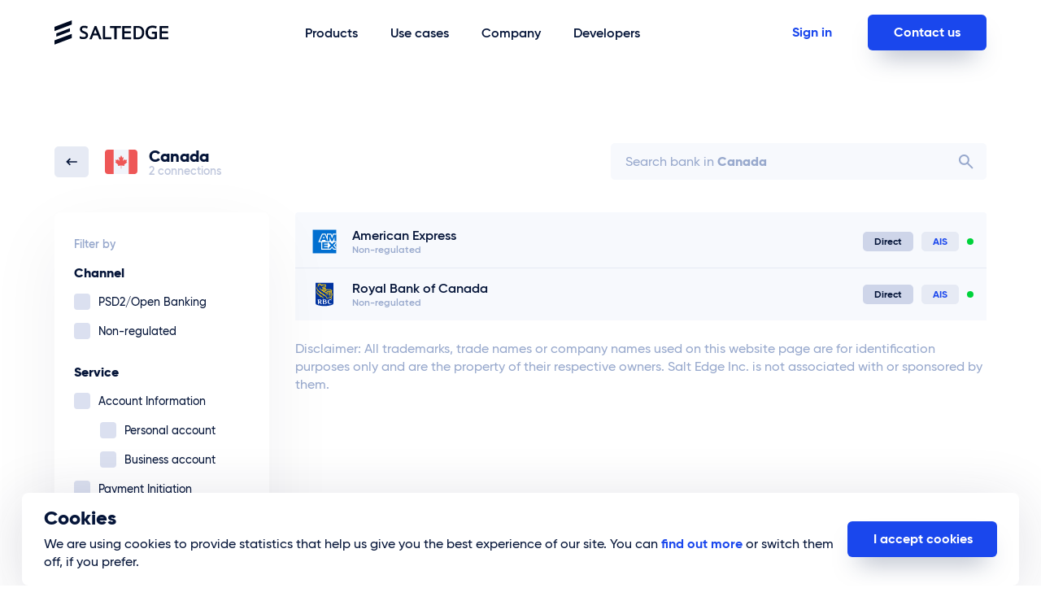

--- FILE ---
content_type: text/html; charset=utf-8
request_url: https://www.saltedge.com/products/account_information/coverage/ca
body_size: 170946
content:
<!doctype html>
<html data-n-head-ssr lang="en" data-n-head="%7B%22lang%22:%7B%22ssr%22:%22en%22%7D%7D">
  <head >
    <meta data-n-head="ssr" charset="utf-8"><meta data-n-head="ssr" name="viewport" content="width=device-width, initial-scale=1.0, user-scalable=no"><meta data-n-head="ssr" data-hid="keywords" name="keywords" content="Fintech Solution Company, PSD2 Solutions, Secure Banking Data APIs Open banking, PSD2 solutions, Data aggregation, Payment initiation, Data enrichment, Transaction categorisation, Open banking compliance for banks and EMIs"><meta data-n-head="ssr" data-hid="twitter_card" name="twitter:card" content="summary_large_image"><meta data-n-head="ssr" data-hid="twitter_site" name="twitter:site" content="@saltedge"><meta data-n-head="ssr" data-hid="og_type" property="og:type" content="website"><meta data-n-head="ssr" data-hid="og_image" property="og:image" name="twitter:image" content="https://www.saltedge.com/images/ogp.png"><meta data-n-head="ssr" data-hid="og_title" property="og:title" content="Countries | Country | Salt Edge"><meta data-n-head="ssr" data-hid="twitter_description" name="twitter:description" content="Bank data aggregation in Canada. Agrégation de données de la Banque au Canada."><meta data-n-head="ssr" data-hid="description" property="og:description" name="description" content="Bank data aggregation in Canada. Agrégation de données de la Banque au Canada."><meta data-n-head="ssr" data-hid="ca description" name="description" content="Bank data aggregation in Canada. Agrégation de données de la Banque au Canada."><meta data-n-head="ssr" data-hid="og_url" property="og:url" content="https://www.saltedge.com/products/account_information/coverage/ca"><meta data-n-head="ssr" data-hid="ca keywords" name="keywords" keywords="Canada data aggregation bank account software financial transactions api sdk Canada., data aggregation Canada, bank aggregation Canada, bank account aggregation software, data aggregationfinancial transactions, aggregating financial transactions, APIs for financial transaction aggregation,aggregation SDK, agrégation de données au Canada, l&#x27;agrégation de la banque du Canada, le logiciel d&#x27;agrégationde compte bancaire, les transactions financières d&#x27;agrégation de données, les transactions financièrestotalisant, API pour l&#x27;agrégation sur les transactions financières, l&#x27;agrégation SDK"><title>Countries | Country | Salt Edge</title><link data-n-head="ssr" rel="icon" type="image/x-icon" href="/favicon.ico"><link data-n-head="ssr" data-hid="canonical" rel="canonical" href="https://www.saltedge.com/products/account_information/coverage/ca"><script data-n-head="ssr" data-hid="gtm-script">if(!window._gtm_init){window._gtm_init=1;(function(w,n,d,m,e,p){w[d]=(w[d]==1||n[d]=='yes'||n[d]==1||n[m]==1||(w[e]&&w[e][p]&&w[e][p]()))?1:0})(window,navigator,'doNotTrack','msDoNotTrack','external','msTrackingProtectionEnabled');(function(w,d,s,l,x,y){w[x]={};w._gtm_inject=function(i){if(w.doNotTrack||w[x][i])return;w[x][i]=1;w[l]=w[l]||[];w[l].push({'gtm.start':new Date().getTime(),event:'gtm.js'});var f=d.getElementsByTagName(s)[0],j=d.createElement(s);j.defer=true;j.src='https://www.googletagmanager.com/gtm.js?id='+i;f.parentNode.insertBefore(j,f);};w[y]('GTM-W5JC8S')})(window,document,'script','dataLayer','_gtm_ids','_gtm_inject')}</script><script data-n-head="ssr" data-hid="structured-data" type="application/ld+json">{"@context":"https://schema.org","@type":"Organization","name":"Salt Edge","url":"https://www.saltedge.com","logo":"https://www.saltedge.com/images/ogp.png","description":"Salt Edge builds open banking API solutions that empower businesses to create smart services for their customers.","foundingDate":"2013","legalName":"Salt Edge Inc.","taxID":"83285 9177 RT0001","numberOfEmployees":{"@type":"QuantitativeValue","value":140},"naics":"522320","isicV4":"6419","duns":"0-357-7440","sameAs":["https://x.com/saltedge","https://www.linkedin.com/company/salt-edge","https://www.facebook.com/saltedgeinc/"],"email":"support@saltedge.com","contactPoint":[{"@type":"ContactPoint","telephone":"+1 437 886 3969","contactType":"customer service","areaServed":"CA","availableLanguage":"English","contactOption":"TollFree","hoursAvailable":{"@type":"OpeningHoursSpecification","dayOfWeek":["Monday","Tuesday","Wednesday","Thursday","Friday"],"opens":"09:00","closes":"18:00"}},{"@type":"ContactPoint","telephone":"+44 203 936 3505","contactType":"customer service","areaServed":"GB","availableLanguage":"English"},{"@type":"ContactPoint","contactType":"sales","email":"sales@saltedge.com"},{"@type":"ContactPoint","contactType":"technical support","url":"https://www.saltedge.com/support"}],"address":[{"@type":"PostalAddress","streetAddress":"150 Elgin Street, Floor 10","addressLocality":"Ottawa","addressRegion":"ON","postalCode":"K2P 1L4","addressCountry":"CA"},{"@type":"PostalAddress","streetAddress":"2nd Floor Amba House, 15 College Road, Harrow","addressLocality":"London","postalCode":"HA1 1BA","addressCountry":"GB"}],"subOrganization":[{"@type":"Organization","name":"Salt Edge S.R.L."}],"award":["Best RegTech Project, Pay360 Award, 2023","Named “Strong Performer” in The Forrester Wave, Open Banking Intermediaries, Q1 2023 Report","Top 40 Fintech Companies, Fintech Power 50 2022 & 2023","Open Banking Pioneer, Open Banking Expo Awards, 2021","Highly Commended Best Open Banking Solution, Fintech Futures Paytech Awards, 2020","Best New Innovation, FDATA Global Open Finance Summit & Awards, 2019","Top 50 FinTech Companies in Canada, Digital Finance Institute, 2019"],"areaServed":[{"@type":"Country","name":"United Kingdom"},{"@type":"Country","name":"Canada"},{"@type":"Region","name":"Europe"},{"@type":"Region","name":"EMEA"}],"founder":[{"@type":"Person","name":"Tamara Royz"}],"employee":[{"@type":"Person","name":"Iuliana Covaliu","jobTitle":"Human Resources Director"}]}</script><link rel="preload" href="https://d1uuj3mi6rzwpm.cloudfront.net/_nuxt/2ba64bf.js" as="script"><link rel="preload" href="https://d1uuj3mi6rzwpm.cloudfront.net/_nuxt/commons/app-68cd464176f8a86bfaaf4b8fab9190b9.js" as="script"><link rel="preload" href="https://d1uuj3mi6rzwpm.cloudfront.net/_nuxt/vendors/app-68cd464176f8a86bfaaf4b8fab9190b9.js" as="script"><link rel="preload" href="https://d1uuj3mi6rzwpm.cloudfront.net/_nuxt/app-68cd464176f8a86bfaaf4b8fab9190b9.js" as="script"><link rel="preload" href="https://d1uuj3mi6rzwpm.cloudfront.net/_nuxt/pages/products/account_information/coverage/_country/index-68cd464176f8a86bfaaf4b8fab9190b9.js" as="script"><link rel="preload" href="https://d1uuj3mi6rzwpm.cloudfront.net/_nuxt/commons/components/common-cover-home-cover-block/components/common-introductory-aisp-coverage-introd/c6de7b5b-68cd464176f8a86bfaaf4b8fab9190b9.js" as="script"><link rel="preload" href="https://d1uuj3mi6rzwpm.cloudfront.net/_nuxt/vendors/components/common-cover-home-cover-block/components/common-introductory-aisp-coverage-introd/8bd77b3f-68cd464176f8a86bfaaf4b8fab9190b9.js" as="script"><link rel="preload" href="https://d1uuj3mi6rzwpm.cloudfront.net/_nuxt/components/common-resources-inner/components/form-bank-request-form/components/form-contacts-form/co/08c70294-68cd464176f8a86bfaaf4b8fab9190b9.js" as="script"><link rel="preload" href="https://d1uuj3mi6rzwpm.cloudfront.net/_nuxt/components/common-provider-search/pages/products/account_information/coverage/_country/index/pages/p/34ca19dd-68cd464176f8a86bfaaf4b8fab9190b9.js" as="script"><style data-vue-ssr-id="fc3a0222:0 53e67909:0 20506bee:0 20506bee:1 05e5cfae:0 28a54358:0">.flag-ad{background-image:url(https://d1uuj3mi6rzwpm.cloudfront.net/_nuxt/img/ad.d5a1eb0.svg);background-repeat:no-repeat}.flag-ae{background-image:url([data-uri]);background-repeat:no-repeat}.flag-af{background-image:url(https://d1uuj3mi6rzwpm.cloudfront.net/_nuxt/img/af.b186e39.svg);background-repeat:no-repeat}.flag-ag{background-image:url(https://d1uuj3mi6rzwpm.cloudfront.net/_nuxt/img/ag.746fe8c.svg);background-repeat:no-repeat}.flag-ai{background-image:url(https://d1uuj3mi6rzwpm.cloudfront.net/_nuxt/img/ai.e23f3db.svg);background-repeat:no-repeat}.flag-al{background-image:url(https://d1uuj3mi6rzwpm.cloudfront.net/_nuxt/img/al.8d91be0.svg);background-repeat:no-repeat}.flag-am{background-image:url([data-uri]);background-repeat:no-repeat}.flag-ao{background-image:url(https://d1uuj3mi6rzwpm.cloudfront.net/_nuxt/img/ao.64cdf62.svg);background-repeat:no-repeat}.flag-aq{background-image:url(https://d1uuj3mi6rzwpm.cloudfront.net/_nuxt/img/aq.e064475.svg);background-repeat:no-repeat}.flag-ar{background-image:url(https://d1uuj3mi6rzwpm.cloudfront.net/_nuxt/img/ar.de21faa.svg);background-repeat:no-repeat}.flag-as{background-image:url(https://d1uuj3mi6rzwpm.cloudfront.net/_nuxt/img/as.6140e15.svg);background-repeat:no-repeat}.flag-at{background-image:url([data-uri]);background-repeat:no-repeat}.flag-au{background-image:url(https://d1uuj3mi6rzwpm.cloudfront.net/_nuxt/img/au.fb500ce.svg);background-repeat:no-repeat}.flag-aw{background-image:url([data-uri]);background-repeat:no-repeat}.flag-ax{background-image:url([data-uri]);background-repeat:no-repeat}.flag-az{background-image:url([data-uri]);background-repeat:no-repeat}.flag-ba{background-image:url(https://d1uuj3mi6rzwpm.cloudfront.net/_nuxt/img/ba.6dd9ee0.svg);background-repeat:no-repeat}.flag-bb{background-image:url(https://d1uuj3mi6rzwpm.cloudfront.net/_nuxt/img/bb.51cd6ec.svg);background-repeat:no-repeat}.flag-bd{background-image:url([data-uri]);background-repeat:no-repeat}.flag-be{background-image:url([data-uri]);background-repeat:no-repeat}.flag-bf{background-image:url([data-uri]);background-repeat:no-repeat}.flag-bg{background-image:url([data-uri]);background-repeat:no-repeat}.flag-bh{background-image:url([data-uri]);background-repeat:no-repeat}.flag-bi{background-image:url(https://d1uuj3mi6rzwpm.cloudfront.net/_nuxt/img/bi.af11c4f.svg);background-repeat:no-repeat}.flag-bj{background-image:url([data-uri]);background-repeat:no-repeat}.flag-bl{background-image:url(https://d1uuj3mi6rzwpm.cloudfront.net/_nuxt/img/bl.864bc6f.svg);background-repeat:no-repeat}.flag-bm{background-image:url(https://d1uuj3mi6rzwpm.cloudfront.net/_nuxt/img/bm.b346fae.svg);background-repeat:no-repeat}.flag-bn{background-image:url(https://d1uuj3mi6rzwpm.cloudfront.net/_nuxt/img/bn.203610d.svg);background-repeat:no-repeat}.flag-bo{background-image:url(https://d1uuj3mi6rzwpm.cloudfront.net/_nuxt/img/bo.6a61715.svg);background-repeat:no-repeat}.flag-bq{background-image:url([data-uri]);background-repeat:no-repeat}.flag-br{background-image:url([data-uri]);background-repeat:no-repeat}.flag-bs{background-image:url([data-uri]);background-repeat:no-repeat}.flag-bt{background-image:url(https://d1uuj3mi6rzwpm.cloudfront.net/_nuxt/img/bt.cb72b67.svg);background-repeat:no-repeat}.flag-bw{background-image:url([data-uri]);background-repeat:no-repeat}.flag-by{background-image:url(https://d1uuj3mi6rzwpm.cloudfront.net/_nuxt/img/by.65eeadf.svg);background-repeat:no-repeat}.flag-bz{background-image:url([data-uri]);background-repeat:no-repeat}.flag-ca{background-image:url(https://d1uuj3mi6rzwpm.cloudfront.net/_nuxt/img/ca.9b10940.svg);background-repeat:no-repeat}.flag-cc{background-image:url(https://d1uuj3mi6rzwpm.cloudfront.net/_nuxt/img/cc.fad7fe3.svg);background-repeat:no-repeat}.flag-cd{background-image:url([data-uri]);background-repeat:no-repeat}.flag-cf{background-image:url([data-uri]);background-repeat:no-repeat}.flag-cg{background-image:url([data-uri]);background-repeat:no-repeat}.flag-ch{background-image:url([data-uri]);background-repeat:no-repeat}.flag-ci{background-image:url([data-uri]);background-repeat:no-repeat}.flag-ck{background-image:url(https://d1uuj3mi6rzwpm.cloudfront.net/_nuxt/img/ck.c5fc974.svg);background-repeat:no-repeat}.flag-cl{background-image:url([data-uri]);background-repeat:no-repeat}.flag-cm{background-image:url([data-uri]);background-repeat:no-repeat}.flag-cn{background-image:url(https://d1uuj3mi6rzwpm.cloudfront.net/_nuxt/img/cn.d3ed4b4.svg);background-repeat:no-repeat}.flag-co{background-image:url([data-uri]);background-repeat:no-repeat}.flag-cr{background-image:url([data-uri]);background-repeat:no-repeat}.flag-cu{background-image:url([data-uri]);background-repeat:no-repeat}.flag-cv{background-image:url(https://d1uuj3mi6rzwpm.cloudfront.net/_nuxt/img/cv.aa1d9d1.svg);background-repeat:no-repeat}.flag-cw{background-image:url([data-uri]);background-repeat:no-repeat}.flag-cx{background-image:url(https://d1uuj3mi6rzwpm.cloudfront.net/_nuxt/img/cx.fd456cd.svg);background-repeat:no-repeat}.flag-cy{background-image:url(https://d1uuj3mi6rzwpm.cloudfront.net/_nuxt/img/cy.e285f3f.svg);background-repeat:no-repeat}.flag-cz{background-image:url([data-uri]);background-repeat:no-repeat}.flag-de{background-image:url([data-uri]);background-repeat:no-repeat}.flag-dj{background-image:url([data-uri]);background-repeat:no-repeat}.flag-dk{background-image:url([data-uri]);background-repeat:no-repeat}.flag-dm{background-image:url(https://d1uuj3mi6rzwpm.cloudfront.net/_nuxt/img/dm.c504661.svg);background-repeat:no-repeat}.flag-do{background-image:url([data-uri]);background-repeat:no-repeat}.flag-ec{background-image:url([data-uri]);background-repeat:no-repeat}.flag-ee{background-image:url([data-uri]);background-repeat:no-repeat}.flag-eg{background-image:url(https://d1uuj3mi6rzwpm.cloudfront.net/_nuxt/img/eg.f517a38.svg);background-repeat:no-repeat}.flag-eh{background-image:url([data-uri]);background-repeat:no-repeat}.flag-er{background-image:url(https://d1uuj3mi6rzwpm.cloudfront.net/_nuxt/img/er.6ac7d8c.svg);background-repeat:no-repeat}.flag-es{background-image:url(https://d1uuj3mi6rzwpm.cloudfront.net/_nuxt/img/es.e347837.svg);background-repeat:no-repeat}.flag-et{background-image:url([data-uri]);background-repeat:no-repeat}.flag-fi{background-image:url([data-uri]);background-repeat:no-repeat}.flag-fj{background-image:url(https://d1uuj3mi6rzwpm.cloudfront.net/_nuxt/img/fj.738821f.svg);background-repeat:no-repeat}.flag-fk{background-image:url(https://d1uuj3mi6rzwpm.cloudfront.net/_nuxt/img/fk.74e6932.svg);background-repeat:no-repeat}.flag-fm{background-image:url([data-uri]);background-repeat:no-repeat}.flag-fo{background-image:url([data-uri]);background-repeat:no-repeat}.flag-fr{background-image:url([data-uri]);background-repeat:no-repeat}.flag-ga{background-image:url([data-uri]);background-repeat:no-repeat}.flag-gb{background-image:url(https://d1uuj3mi6rzwpm.cloudfront.net/_nuxt/img/gb.db0b24a.svg);background-repeat:no-repeat}.flag-gd{background-image:url(https://d1uuj3mi6rzwpm.cloudfront.net/_nuxt/img/gd.0852532.svg);background-repeat:no-repeat}.flag-ge{background-image:url(https://d1uuj3mi6rzwpm.cloudfront.net/_nuxt/img/ge.40a942b.svg);background-repeat:no-repeat}.flag-gg{background-image:url([data-uri]);background-repeat:no-repeat}.flag-gh{background-image:url([data-uri]);background-repeat:no-repeat}.flag-gi{background-image:url(https://d1uuj3mi6rzwpm.cloudfront.net/_nuxt/img/gi.737d97a.svg);background-repeat:no-repeat}.flag-gl{background-image:url([data-uri]);background-repeat:no-repeat}.flag-gm{background-image:url([data-uri]);background-repeat:no-repeat}.flag-gn{background-image:url([data-uri]);background-repeat:no-repeat}.flag-gq{background-image:url(https://d1uuj3mi6rzwpm.cloudfront.net/_nuxt/img/gq.9292c7e.svg);background-repeat:no-repeat}.flag-gr{background-image:url([data-uri]);background-repeat:no-repeat}.flag-gs{background-image:url(https://d1uuj3mi6rzwpm.cloudfront.net/_nuxt/img/gs.301d325.svg);background-repeat:no-repeat}.flag-gt{background-image:url(https://d1uuj3mi6rzwpm.cloudfront.net/_nuxt/img/gt.934c3f0.svg);background-repeat:no-repeat}.flag-gu{background-image:url(https://d1uuj3mi6rzwpm.cloudfront.net/_nuxt/img/gu.d405472.svg);background-repeat:no-repeat}.flag-gw{background-image:url([data-uri]);background-repeat:no-repeat}.flag-gy{background-image:url([data-uri]);background-repeat:no-repeat}.flag-hk{background-image:url(https://d1uuj3mi6rzwpm.cloudfront.net/_nuxt/img/hk.f04d127.svg);background-repeat:no-repeat}.flag-hn{background-image:url([data-uri]);background-repeat:no-repeat}.flag-hr{background-image:url(https://d1uuj3mi6rzwpm.cloudfront.net/_nuxt/img/hr.e284179.svg);background-repeat:no-repeat}.flag-ht{background-image:url(https://d1uuj3mi6rzwpm.cloudfront.net/_nuxt/img/ht.fd22aed.svg);background-repeat:no-repeat}.flag-hu{background-image:url([data-uri]);background-repeat:no-repeat}.flag-ic{background-image:url(https://d1uuj3mi6rzwpm.cloudfront.net/_nuxt/img/ic.d00d2f7.svg);background-repeat:no-repeat}.flag-id{background-image:url([data-uri]);background-repeat:no-repeat}.flag-ie{background-image:url([data-uri]);background-repeat:no-repeat}.flag-il{background-image:url([data-uri]);background-repeat:no-repeat}.flag-im{background-image:url([data-uri]);background-repeat:no-repeat}.flag-in{background-image:url(https://d1uuj3mi6rzwpm.cloudfront.net/_nuxt/img/in.118deb6.svg);background-repeat:no-repeat}.flag-io{background-image:url(https://d1uuj3mi6rzwpm.cloudfront.net/_nuxt/img/io.b380394.svg);background-repeat:no-repeat}.flag-iq{background-image:url(https://d1uuj3mi6rzwpm.cloudfront.net/_nuxt/img/iq.72c1b59.svg);background-repeat:no-repeat}.flag-ir{background-image:url(https://d1uuj3mi6rzwpm.cloudfront.net/_nuxt/img/ir.60647f7.svg);background-repeat:no-repeat}.flag-is{background-image:url([data-uri]);background-repeat:no-repeat}.flag-it{background-image:url([data-uri]);background-repeat:no-repeat}.flag-je{background-image:url(https://d1uuj3mi6rzwpm.cloudfront.net/_nuxt/img/je.7d19cd1.svg);background-repeat:no-repeat}.flag-jm{background-image:url([data-uri]);background-repeat:no-repeat}.flag-jo{background-image:url([data-uri]);background-repeat:no-repeat}.flag-jp{background-image:url([data-uri]);background-repeat:no-repeat}.flag-ke{background-image:url(https://d1uuj3mi6rzwpm.cloudfront.net/_nuxt/img/ke.634fff2.svg);background-repeat:no-repeat}.flag-kg{background-image:url(https://d1uuj3mi6rzwpm.cloudfront.net/_nuxt/img/kg.cc016e7.svg);background-repeat:no-repeat}.flag-kh{background-image:url(https://d1uuj3mi6rzwpm.cloudfront.net/_nuxt/img/kh.13b9fac.svg);background-repeat:no-repeat}.flag-ki{background-image:url(https://d1uuj3mi6rzwpm.cloudfront.net/_nuxt/img/ki.43c34f5.svg);background-repeat:no-repeat}.flag-km{background-image:url(https://d1uuj3mi6rzwpm.cloudfront.net/_nuxt/img/km.21f50cb.svg);background-repeat:no-repeat}.flag-kn{background-image:url(https://d1uuj3mi6rzwpm.cloudfront.net/_nuxt/img/kn.3ffdeec.svg);background-repeat:no-repeat}.flag-kp{background-image:url([data-uri]);background-repeat:no-repeat}.flag-kr{background-image:url(https://d1uuj3mi6rzwpm.cloudfront.net/_nuxt/img/kr.04d1b3f.svg);background-repeat:no-repeat}.flag-kw{background-image:url([data-uri]);background-repeat:no-repeat}.flag-ky{background-image:url(https://d1uuj3mi6rzwpm.cloudfront.net/_nuxt/img/ky.b2cbeda.svg);background-repeat:no-repeat}.flag-kz{background-image:url(https://d1uuj3mi6rzwpm.cloudfront.net/_nuxt/img/kz.752c2bc.svg);background-repeat:no-repeat}.flag-la{background-image:url([data-uri]);background-repeat:no-repeat}.flag-lb{background-image:url(https://d1uuj3mi6rzwpm.cloudfront.net/_nuxt/img/lb.1da6ab5.svg);background-repeat:no-repeat}.flag-li{background-image:url(https://d1uuj3mi6rzwpm.cloudfront.net/_nuxt/img/li.2277771.svg);background-repeat:no-repeat}.flag-lk{background-image:url(https://d1uuj3mi6rzwpm.cloudfront.net/_nuxt/img/lk.dc89b8a.svg);background-repeat:no-repeat}.flag-lr{background-image:url([data-uri]);background-repeat:no-repeat}.flag-ls{background-image:url(https://d1uuj3mi6rzwpm.cloudfront.net/_nuxt/img/ls.4d3dd5f.svg);background-repeat:no-repeat}.flag-lt{background-image:url([data-uri]);background-repeat:no-repeat}.flag-lu{background-image:url([data-uri]);background-repeat:no-repeat}.flag-lv{background-image:url([data-uri]);background-repeat:no-repeat}.flag-ly{background-image:url([data-uri]);background-repeat:no-repeat}.flag-ma{background-image:url([data-uri]);background-repeat:no-repeat}.flag-mc{background-image:url([data-uri]);background-repeat:no-repeat}.flag-md{background-image:url(https://d1uuj3mi6rzwpm.cloudfront.net/_nuxt/img/md.87ec3a4.svg);background-repeat:no-repeat}.flag-me{background-image:url(https://d1uuj3mi6rzwpm.cloudfront.net/_nuxt/img/me.275d260.svg);background-repeat:no-repeat}.flag-mg{background-image:url([data-uri]);background-repeat:no-repeat}.flag-mh{background-image:url([data-uri]);background-repeat:no-repeat}.flag-mk{background-image:url(https://d1uuj3mi6rzwpm.cloudfront.net/_nuxt/img/mk.8a204fb.svg);background-repeat:no-repeat}.flag-ml{background-image:url([data-uri]);background-repeat:no-repeat}.flag-mm{background-image:url([data-uri]);background-repeat:no-repeat}.flag-mn{background-image:url(https://d1uuj3mi6rzwpm.cloudfront.net/_nuxt/img/mn.ef558b1.svg);background-repeat:no-repeat}.flag-mo{background-image:url(https://d1uuj3mi6rzwpm.cloudfront.net/_nuxt/img/mo.1592a44.svg);background-repeat:no-repeat}.flag-mp{background-image:url(https://d1uuj3mi6rzwpm.cloudfront.net/_nuxt/img/mp.a198940.svg);background-repeat:no-repeat}.flag-mq{background-image:url(https://d1uuj3mi6rzwpm.cloudfront.net/_nuxt/img/mq.3dadf7c.svg);background-repeat:no-repeat}.flag-mr{background-image:url([data-uri]);background-repeat:no-repeat}.flag-ms{background-image:url(https://d1uuj3mi6rzwpm.cloudfront.net/_nuxt/img/ms.88fcad3.svg);background-repeat:no-repeat}.flag-mt{background-image:url(https://d1uuj3mi6rzwpm.cloudfront.net/_nuxt/img/mt.bbd2183.svg);background-repeat:no-repeat}.flag-mu{background-image:url([data-uri]);background-repeat:no-repeat}.flag-mv{background-image:url([data-uri]);background-repeat:no-repeat}.flag-mw{background-image:url(https://d1uuj3mi6rzwpm.cloudfront.net/_nuxt/img/mw.d95e30f.svg);background-repeat:no-repeat}.flag-mx{background-image:url(https://d1uuj3mi6rzwpm.cloudfront.net/_nuxt/img/mx.b261da4.svg);background-repeat:no-repeat}.flag-my{background-image:url(https://d1uuj3mi6rzwpm.cloudfront.net/_nuxt/img/my.f62e961.svg);background-repeat:no-repeat}.flag-mz{background-image:url(https://d1uuj3mi6rzwpm.cloudfront.net/_nuxt/img/mz.5f648bc.svg);background-repeat:no-repeat}.flag-na{background-image:url(https://d1uuj3mi6rzwpm.cloudfront.net/_nuxt/img/na.85aa347.svg);background-repeat:no-repeat}.flag-nc{background-image:url(https://d1uuj3mi6rzwpm.cloudfront.net/_nuxt/img/nc.3c3aadc.svg);background-repeat:no-repeat}.flag-nf{background-image:url(https://d1uuj3mi6rzwpm.cloudfront.net/_nuxt/img/nf.6a7398e.svg);background-repeat:no-repeat}.flag-ng{background-image:url([data-uri]);background-repeat:no-repeat}.flag-ni{background-image:url([data-uri]);background-repeat:no-repeat}.flag-nl{background-image:url([data-uri]);background-repeat:no-repeat}.flag-no{background-image:url([data-uri]);background-repeat:no-repeat}.flag-np{background-image:url(https://d1uuj3mi6rzwpm.cloudfront.net/_nuxt/img/np.3754968.svg);background-repeat:no-repeat}.flag-nr{background-image:url([data-uri]);background-repeat:no-repeat}.flag-nu{background-image:url(https://d1uuj3mi6rzwpm.cloudfront.net/_nuxt/img/nu.4fb0e13.svg);background-repeat:no-repeat}.flag-nz{background-image:url(https://d1uuj3mi6rzwpm.cloudfront.net/_nuxt/img/nz.3d40f3b.svg);background-repeat:no-repeat}.flag-om{background-image:url([data-uri]);background-repeat:no-repeat}.flag-pa{background-image:url([data-uri]);background-repeat:no-repeat}.flag-pe{background-image:url([data-uri]);background-repeat:no-repeat}.flag-pf{background-image:url(https://d1uuj3mi6rzwpm.cloudfront.net/_nuxt/img/pf.2356849.svg);background-repeat:no-repeat}.flag-pg{background-image:url(https://d1uuj3mi6rzwpm.cloudfront.net/_nuxt/img/pg.fc8ea55.svg);background-repeat:no-repeat}.flag-ph{background-image:url(https://d1uuj3mi6rzwpm.cloudfront.net/_nuxt/img/ph.b3138ee.svg);background-repeat:no-repeat}.flag-pk{background-image:url([data-uri]);background-repeat:no-repeat}.flag-pl{background-image:url([data-uri]);background-repeat:no-repeat}.flag-pn{background-image:url(https://d1uuj3mi6rzwpm.cloudfront.net/_nuxt/img/pn.6e506f8.svg);background-repeat:no-repeat}.flag-pr{background-image:url([data-uri]);background-repeat:no-repeat}.flag-ps{background-image:url([data-uri]);background-repeat:no-repeat}.flag-pt{background-image:url(https://d1uuj3mi6rzwpm.cloudfront.net/_nuxt/img/pt.bd980de.svg);background-repeat:no-repeat}.flag-pw{background-image:url([data-uri]);background-repeat:no-repeat}.flag-py{background-image:url(https://d1uuj3mi6rzwpm.cloudfront.net/_nuxt/img/py.25e51a1.svg);background-repeat:no-repeat}.flag-qa{background-image:url([data-uri]);background-repeat:no-repeat}.flag-ro{background-image:url([data-uri]);background-repeat:no-repeat}.flag-rs{background-image:url(https://d1uuj3mi6rzwpm.cloudfront.net/_nuxt/img/rs.d6441af.svg);background-repeat:no-repeat}.flag-ru{background-image:url([data-uri]);background-repeat:no-repeat}.flag-rw{background-image:url(https://d1uuj3mi6rzwpm.cloudfront.net/_nuxt/img/rw.d2623e7.svg);background-repeat:no-repeat}.flag-sa{background-image:url(https://d1uuj3mi6rzwpm.cloudfront.net/_nuxt/img/sa.9419fd2.svg);background-repeat:no-repeat}.flag-sb{background-image:url([data-uri]);background-repeat:no-repeat}.flag-sc{background-image:url([data-uri]);background-repeat:no-repeat}.flag-sd{background-image:url([data-uri]);background-repeat:no-repeat}.flag-se{background-image:url([data-uri]);background-repeat:no-repeat}.flag-sg{background-image:url(https://d1uuj3mi6rzwpm.cloudfront.net/_nuxt/img/sg.dac0b5f.svg);background-repeat:no-repeat}.flag-si{background-image:url(https://d1uuj3mi6rzwpm.cloudfront.net/_nuxt/img/si.4b0b76a.svg);background-repeat:no-repeat}.flag-sk{background-image:url(https://d1uuj3mi6rzwpm.cloudfront.net/_nuxt/img/sk.280bea9.svg);background-repeat:no-repeat}.flag-sl{background-image:url([data-uri]);background-repeat:no-repeat}.flag-sm{background-image:url(https://d1uuj3mi6rzwpm.cloudfront.net/_nuxt/img/sm.89d57dc.svg);background-repeat:no-repeat}.flag-sn{background-image:url([data-uri]);background-repeat:no-repeat}.flag-so{background-image:url([data-uri]);background-repeat:no-repeat}.flag-sr{background-image:url([data-uri]);background-repeat:no-repeat}.flag-ss{background-image:url([data-uri]);background-repeat:no-repeat}.flag-st{background-image:url([data-uri]);background-repeat:no-repeat}.flag-sv{background-image:url(https://d1uuj3mi6rzwpm.cloudfront.net/_nuxt/img/sv.41e5206.svg);background-repeat:no-repeat}.flag-sx{background-image:url(https://d1uuj3mi6rzwpm.cloudfront.net/_nuxt/img/sx.1c9ca0d.svg);background-repeat:no-repeat}.flag-sy{background-image:url([data-uri]);background-repeat:no-repeat}.flag-sz{background-image:url(https://d1uuj3mi6rzwpm.cloudfront.net/_nuxt/img/sz.5e4d6be.svg);background-repeat:no-repeat}.flag-tc{background-image:url(https://d1uuj3mi6rzwpm.cloudfront.net/_nuxt/img/tc.d899186.svg);background-repeat:no-repeat}.flag-td{background-image:url([data-uri]);background-repeat:no-repeat}.flag-tf{background-image:url(https://d1uuj3mi6rzwpm.cloudfront.net/_nuxt/img/tf.8e088b6.svg);background-repeat:no-repeat}.flag-tg{background-image:url([data-uri]);background-repeat:no-repeat}.flag-th{background-image:url([data-uri]);background-repeat:no-repeat}.flag-tj{background-image:url(https://d1uuj3mi6rzwpm.cloudfront.net/_nuxt/img/tj.acf52fd.svg);background-repeat:no-repeat}.flag-tk{background-image:url(https://d1uuj3mi6rzwpm.cloudfront.net/_nuxt/img/tk.720c24e.svg);background-repeat:no-repeat}.flag-tl{background-image:url([data-uri]);background-repeat:no-repeat}.flag-tm{background-image:url(https://d1uuj3mi6rzwpm.cloudfront.net/_nuxt/img/tm.047a9a6.svg);background-repeat:no-repeat}.flag-tn{background-image:url(https://d1uuj3mi6rzwpm.cloudfront.net/_nuxt/img/tn.f9c366a.svg);background-repeat:no-repeat}.flag-to{background-image:url([data-uri]);background-repeat:no-repeat}.flag-tr{background-image:url([data-uri]);background-repeat:no-repeat}.flag-tt{background-image:url([data-uri]);background-repeat:no-repeat}.flag-tv{background-image:url(https://d1uuj3mi6rzwpm.cloudfront.net/_nuxt/img/tv.84f55e3.svg);background-repeat:no-repeat}.flag-tw{background-image:url(https://d1uuj3mi6rzwpm.cloudfront.net/_nuxt/img/tw.a3e2eaf.svg);background-repeat:no-repeat}.flag-tz{background-image:url([data-uri]);background-repeat:no-repeat}.flag-ua{background-image:url([data-uri]);background-repeat:no-repeat}.flag-ug{background-image:url([data-uri]);background-repeat:no-repeat}.flag-us{background-image:url(https://d1uuj3mi6rzwpm.cloudfront.net/_nuxt/img/us.e0d1735.svg);background-repeat:no-repeat}.flag-uy{background-image:url([data-uri]);background-repeat:no-repeat}.flag-uz{background-image:url(https://d1uuj3mi6rzwpm.cloudfront.net/_nuxt/img/uz.0fa6eab.svg);background-repeat:no-repeat}.flag-va{background-image:url(https://d1uuj3mi6rzwpm.cloudfront.net/_nuxt/img/va.2333e40.svg);background-repeat:no-repeat}.flag-ve{background-image:url(https://d1uuj3mi6rzwpm.cloudfront.net/_nuxt/img/ve.91201db.svg);background-repeat:no-repeat}.flag-vg{background-image:url(https://d1uuj3mi6rzwpm.cloudfront.net/_nuxt/img/vg.2197c81.svg);background-repeat:no-repeat}.flag-vi{background-image:url(https://d1uuj3mi6rzwpm.cloudfront.net/_nuxt/img/vi.54ee96c.svg);background-repeat:no-repeat}.flag-vn{background-image:url([data-uri]);background-repeat:no-repeat}.flag-vu{background-image:url(https://d1uuj3mi6rzwpm.cloudfront.net/_nuxt/img/vu.7625656.svg);background-repeat:no-repeat}.flag-wl{background-image:url([data-uri]);background-repeat:no-repeat}.flag-ws{background-image:url(https://d1uuj3mi6rzwpm.cloudfront.net/_nuxt/img/ws.3f5c0ec.svg);background-repeat:no-repeat}.flag-xf{background-image:url(https://d1uuj3mi6rzwpm.cloudfront.net/_nuxt/img/xo.0a64859.svg);background-repeat:no-repeat}.flag-xo{background-image:url(https://d1uuj3mi6rzwpm.cloudfront.net/_nuxt/img/xo.0a64859.svg);background-repeat:no-repeat}.flag-ye{background-image:url([data-uri]);background-repeat:no-repeat}.flag-yt{background-image:url(https://d1uuj3mi6rzwpm.cloudfront.net/_nuxt/img/yt.cef35e2.svg);background-repeat:no-repeat}.flag-za{background-image:url([data-uri]);background-repeat:no-repeat}*{box-sizing:border-box}*:before{box-sizing:border-box}*:after{box-sizing:border-box}html{-webkit-tap-highlight-color:rgba(0,0,0,0)}html,body,div,span,applet,object,iframe,h1,h2,h3,h4,h5,h6,p,blockquote,pre,a,abbr,acronym,address,big,cite,code,del,dfn,em,img,ins,kbd,q,s,samp,small,strike,strong,sub,sup,tt,var,b,u,i,center,dl,dt,dd,ol,ul,li,fieldset,form,label,legend,table,caption,tbody,tfoot,thead,tr,th,td,article,aside,canvas,details,embed,figure,figcaption,footer,header,hgroup,menu,nav,output,ruby,section,summary,time,mark,audio,video{margin:0;padding:0;border:0;font-size:100%;font:inherit;vertical-align:baseline}article,aside,details,figcaption,figure,footer,header,hgroup,menu,nav,section{display:block}body{-webkit-font-smoothing:antialiased;-moz-osx-font-smoothing:grayscale;line-height:1}ol,ul{list-style:none}blockquote,q{quotes:none}blockquote:before,blockquote:after,q:before,q:after{content:"";content:none}table{border-collapse:collapse;border-spacing:0}input{font-family:inherit}button,input[type=button],input[type=reset],input[type=submit]{appearance:none;cursor:pointer}button,input,optgroup,select,textarea{margin:0;font:inherit;color:inherit}[role=button]{cursor:pointer}input::-webkit-outer-spin-button,input::-webkit-inner-spin-button{-webkit-appearance:none;margin:0}input[type=number]{-moz-appearance:textfield}@font-face{font-family:"Gilroy";src:url(https://d1uuj3mi6rzwpm.cloudfront.net/_nuxt/fonts/gilroy-light-webfont.79262ea.eot);src:url(https://d1uuj3mi6rzwpm.cloudfront.net/_nuxt/fonts/gilroy-light-webfont.79262ea.eot?#iefix) format("embedded-opentype"),url(https://d1uuj3mi6rzwpm.cloudfront.net/_nuxt/fonts/gilroy-light-webfont.e5040c8.woff2) format("woff2"),url(https://d1uuj3mi6rzwpm.cloudfront.net/_nuxt/fonts/gilroy-light-webfont.79a7cd7.woff) format("woff"),url(https://d1uuj3mi6rzwpm.cloudfront.net/_nuxt/fonts/gilroy-light-webfont.44a5b2c.ttf) format("truetype"),url(https://d1uuj3mi6rzwpm.cloudfront.net/_nuxt/img/gilroy-light-webfont.d81f321.svg#gilroylight) format("svg");font-weight:300;font-style:normal;font-display:swap}@font-face{font-family:"Gilroy";src:url(https://d1uuj3mi6rzwpm.cloudfront.net/_nuxt/fonts/gilroy-lightitalic-webfont.ddeec12.eot);src:url(https://d1uuj3mi6rzwpm.cloudfront.net/_nuxt/fonts/gilroy-lightitalic-webfont.ddeec12.eot?#iefix) format("embedded-opentype"),url(https://d1uuj3mi6rzwpm.cloudfront.net/_nuxt/fonts/gilroy-lightitalic-webfont.abdbabc.woff2) format("woff2"),url(https://d1uuj3mi6rzwpm.cloudfront.net/_nuxt/fonts/gilroy-lightitalic-webfont.49ffd93.woff) format("woff"),url(https://d1uuj3mi6rzwpm.cloudfront.net/_nuxt/fonts/gilroy-lightitalic-webfont.0a8cb25.ttf) format("truetype"),url(https://d1uuj3mi6rzwpm.cloudfront.net/_nuxt/img/gilroy-lightitalic-webfont.f8e1b5c.svg#gilroylight_italic) format("svg");font-weight:300;font-style:italic;font-display:swap}@font-face{font-family:"Gilroy";src:url(https://d1uuj3mi6rzwpm.cloudfront.net/_nuxt/fonts/gilroy-regular-webfont.b4ba748.eot);src:url(https://d1uuj3mi6rzwpm.cloudfront.net/_nuxt/fonts/gilroy-regular-webfont.b4ba748.eot?#iefix) format("embedded-opentype"),url(https://d1uuj3mi6rzwpm.cloudfront.net/_nuxt/fonts/gilroy-regular-webfont.461cb15.woff2) format("woff2"),url(https://d1uuj3mi6rzwpm.cloudfront.net/_nuxt/fonts/gilroy-regular-webfont.a2ebfdc.woff) format("woff"),url(https://d1uuj3mi6rzwpm.cloudfront.net/_nuxt/fonts/gilroy-regular-webfont.0947ec7.ttf) format("truetype"),url(https://d1uuj3mi6rzwpm.cloudfront.net/_nuxt/img/gilroy-regular-webfont.c41e400.svg#gilroyregular) format("svg");font-weight:400;font-style:normal;font-display:swap}@font-face{font-family:"Gilroy";src:url(https://d1uuj3mi6rzwpm.cloudfront.net/_nuxt/fonts/gilroy-regularitalic-webfont.551b241.eot);src:url(https://d1uuj3mi6rzwpm.cloudfront.net/_nuxt/fonts/gilroy-regularitalic-webfont.551b241.eot?#iefix) format("embedded-opentype"),url(https://d1uuj3mi6rzwpm.cloudfront.net/_nuxt/fonts/gilroy-regularitalic-webfont.c288bfb.woff2) format("woff2"),url(https://d1uuj3mi6rzwpm.cloudfront.net/_nuxt/fonts/gilroy-regularitalic-webfont.e4d9e26.woff) format("woff"),url(https://d1uuj3mi6rzwpm.cloudfront.net/_nuxt/fonts/gilroy-regularitalic-webfont.1309e39.ttf) format("truetype"),url(https://d1uuj3mi6rzwpm.cloudfront.net/_nuxt/img/gilroy-regularitalic-webfont.931d36b.svg#gilroyregular_italic) format("svg");font-weight:400;font-style:italic;font-display:swap}@font-face{font-family:"Gilroy";src:url(https://d1uuj3mi6rzwpm.cloudfront.net/_nuxt/fonts/gilroy-medium-webfont.d82de77.eot);src:url(https://d1uuj3mi6rzwpm.cloudfront.net/_nuxt/fonts/gilroy-medium-webfont.d82de77.eot?#iefix) format("embedded-opentype"),url(https://d1uuj3mi6rzwpm.cloudfront.net/_nuxt/fonts/gilroy-medium-webfont.76b261a.woff2) format("woff2"),url(https://d1uuj3mi6rzwpm.cloudfront.net/_nuxt/fonts/gilroy-medium-webfont.733d62a.woff) format("woff"),url(https://d1uuj3mi6rzwpm.cloudfront.net/_nuxt/fonts/gilroy-medium-webfont.4a48297.ttf) format("truetype"),url(https://d1uuj3mi6rzwpm.cloudfront.net/_nuxt/img/gilroy-medium-webfont.52a35da.svg#gilroymedium) format("svg");font-weight:500;font-style:normal;font-display:swap}@font-face{font-family:"Gilroy";src:url(https://d1uuj3mi6rzwpm.cloudfront.net/_nuxt/fonts/gilroy-mediumitalic-webfont.9b8f525.eot);src:url(https://d1uuj3mi6rzwpm.cloudfront.net/_nuxt/fonts/gilroy-mediumitalic-webfont.9b8f525.eot?#iefix) format("embedded-opentype"),url(https://d1uuj3mi6rzwpm.cloudfront.net/_nuxt/fonts/gilroy-mediumitalic-webfont.bdff8a3.woff2) format("woff2"),url(https://d1uuj3mi6rzwpm.cloudfront.net/_nuxt/fonts/gilroy-mediumitalic-webfont.07337bf.woff) format("woff"),url(https://d1uuj3mi6rzwpm.cloudfront.net/_nuxt/fonts/gilroy-mediumitalic-webfont.7ec4174.ttf) format("truetype"),url(https://d1uuj3mi6rzwpm.cloudfront.net/_nuxt/img/gilroy-mediumitalic-webfont.6515e7b.svg#gilroymedium_italic) format("svg");font-weight:500;font-style:italic;font-display:swap}@font-face{font-family:"Gilroy";src:url(https://d1uuj3mi6rzwpm.cloudfront.net/_nuxt/fonts/gilroy-semibold-webfont.7c17a0a.eot);src:url(https://d1uuj3mi6rzwpm.cloudfront.net/_nuxt/fonts/gilroy-semibold-webfont.7c17a0a.eot?#iefix) format("embedded-opentype"),url(https://d1uuj3mi6rzwpm.cloudfront.net/_nuxt/fonts/gilroy-semibold-webfont.c74680b.woff2) format("woff2"),url(https://d1uuj3mi6rzwpm.cloudfront.net/_nuxt/fonts/gilroy-semibold-webfont.373f6b7.woff) format("woff"),url(https://d1uuj3mi6rzwpm.cloudfront.net/_nuxt/fonts/gilroy-semibold-webfont.a431961.ttf) format("truetype"),url(https://d1uuj3mi6rzwpm.cloudfront.net/_nuxt/img/gilroy-semibold-webfont.ad80c9c.svg#gilroysemibold) format("svg");font-weight:600;font-style:normal;font-display:swap}@font-face{font-family:"Gilroy";src:url(https://d1uuj3mi6rzwpm.cloudfront.net/_nuxt/fonts/gilroy-semibolditalic-webfont.aca0880.eot);src:url(https://d1uuj3mi6rzwpm.cloudfront.net/_nuxt/fonts/gilroy-semibolditalic-webfont.aca0880.eot?#iefix) format("embedded-opentype"),url(https://d1uuj3mi6rzwpm.cloudfront.net/_nuxt/fonts/gilroy-semibolditalic-webfont.f324e8c.woff2) format("woff2"),url(https://d1uuj3mi6rzwpm.cloudfront.net/_nuxt/fonts/gilroy-semibolditalic-webfont.68c9efe.woff) format("woff"),url(https://d1uuj3mi6rzwpm.cloudfront.net/_nuxt/fonts/gilroy-semibolditalic-webfont.77cb446.ttf) format("truetype"),url(https://d1uuj3mi6rzwpm.cloudfront.net/_nuxt/img/gilroy-semibolditalic-webfont.d1df10b.svg#gilroysemibold_italic) format("svg");font-weight:600;font-style:italic;font-display:swap}@font-face{font-family:"Gilroy";src:url(https://d1uuj3mi6rzwpm.cloudfront.net/_nuxt/fonts/gilroy-bold-webfont.28b1d46.eot);src:url(https://d1uuj3mi6rzwpm.cloudfront.net/_nuxt/fonts/gilroy-bold-webfont.28b1d46.eot?#iefix) format("embedded-opentype"),url(https://d1uuj3mi6rzwpm.cloudfront.net/_nuxt/fonts/gilroy-bold-webfont.00fb0ab.woff2) format("woff2"),url(https://d1uuj3mi6rzwpm.cloudfront.net/_nuxt/fonts/gilroy-bold-webfont.ac91eb6.woff) format("woff"),url(https://d1uuj3mi6rzwpm.cloudfront.net/_nuxt/fonts/gilroy-bold-webfont.62cea3e.ttf) format("truetype"),url(https://d1uuj3mi6rzwpm.cloudfront.net/_nuxt/img/gilroy-bold-webfont.d762196.svg#gilroybold) format("svg");font-weight:700;font-style:normal;font-display:swap}@font-face{font-family:"Gilroy";src:url(https://d1uuj3mi6rzwpm.cloudfront.net/_nuxt/fonts/gilroy-bolditalic-webfont.2a83e01.eot);src:url(https://d1uuj3mi6rzwpm.cloudfront.net/_nuxt/fonts/gilroy-bolditalic-webfont.2a83e01.eot?#iefix) format("embedded-opentype"),url(https://d1uuj3mi6rzwpm.cloudfront.net/_nuxt/fonts/gilroy-bolditalic-webfont.5cc21fe.woff2) format("woff2"),url(https://d1uuj3mi6rzwpm.cloudfront.net/_nuxt/fonts/gilroy-bolditalic-webfont.9446450.woff) format("woff"),url(https://d1uuj3mi6rzwpm.cloudfront.net/_nuxt/fonts/gilroy-bolditalic-webfont.390b4a8.ttf) format("truetype"),url(https://d1uuj3mi6rzwpm.cloudfront.net/_nuxt/img/gilroy-bolditalic-webfont.ef58856.svg#gilroybold_italic) format("svg");font-weight:700;font-style:italic;font-display:swap}@font-face{font-family:"Gilroy";src:url(https://d1uuj3mi6rzwpm.cloudfront.net/_nuxt/fonts/gilroy-extrabold-webfont.803c510.eot);src:url(https://d1uuj3mi6rzwpm.cloudfront.net/_nuxt/fonts/gilroy-extrabold-webfont.803c510.eot?#iefix) format("embedded-opentype"),url(https://d1uuj3mi6rzwpm.cloudfront.net/_nuxt/fonts/gilroy-extrabold-webfont.0731fb5.woff2) format("woff2"),url(https://d1uuj3mi6rzwpm.cloudfront.net/_nuxt/fonts/gilroy-extrabold-webfont.59bf714.woff) format("woff"),url(https://d1uuj3mi6rzwpm.cloudfront.net/_nuxt/fonts/gilroy-extrabold-webfont.a6e1361.ttf) format("truetype"),url(https://d1uuj3mi6rzwpm.cloudfront.net/_nuxt/img/gilroy-extrabold-webfont.3addee1.svg#gilroyextrabold) format("svg");font-weight:800;font-style:normal;font-display:swap}@font-face{font-family:"Gilroy";src:url(https://d1uuj3mi6rzwpm.cloudfront.net/_nuxt/fonts/gilroy-extrabolditalic-webfont.556263f.eot);src:url(https://d1uuj3mi6rzwpm.cloudfront.net/_nuxt/fonts/gilroy-extrabolditalic-webfont.556263f.eot?#iefix) format("embedded-opentype"),url(https://d1uuj3mi6rzwpm.cloudfront.net/_nuxt/fonts/gilroy-extrabolditalic-webfont.c0626aa.woff2) format("woff2"),url(https://d1uuj3mi6rzwpm.cloudfront.net/_nuxt/fonts/gilroy-extrabolditalic-webfont.f4bf9c9.woff) format("woff"),url(https://d1uuj3mi6rzwpm.cloudfront.net/_nuxt/fonts/gilroy-extrabolditalic-webfont.49c611a.ttf) format("truetype"),url(https://d1uuj3mi6rzwpm.cloudfront.net/_nuxt/img/gilroy-extrabolditalic-webfont.21e14e0.svg#gilroyextrabold_italic) format("svg");font-weight:800;font-style:italic;font-display:swap}a:focus-visible,button:focus-visible,[role=button]:focus-visible,[tabindex]:not([tabindex="-1"]):focus-visible,.btn:focus-visible,.dropdown-toggle:focus-visible,.nav-link:focus-visible,.pagination-link:focus-visible,.menu-title:focus-visible,.navbar-li a:focus-visible,.footer a:focus-visible,.breadcrumb a:focus-visible,.pagination a:focus-visible,.page-link:focus-visible{outline:2px solid #1a47ed;outline-offset:2px;box-shadow:0 0 0 4px rgba(26,71,237,.15);border-radius:6px;transition:outline .2s ease-in-out,box-shadow .2s ease-in-out}input:focus-visible,textarea:focus-visible,select:focus-visible,.form-control:focus-visible{outline:2px solid #1a47ed;outline-offset:2px;box-shadow:0 0 0 4px rgba(26,71,237,.15);border-radius:6px;transition:outline .2s ease-in-out,box-shadow .2s ease-in-out}.autocomplete-input:focus-visible{outline:2px solid #1a47ed !important;outline-offset:2px;box-shadow:0 0 0 4px rgba(26,71,237,.15) !important;border-radius:6px !important;transition:outline .2s ease-in-out,box-shadow .2s ease-in-out}input[type=checkbox]:focus-visible+.border,input[type=radio]:focus-visible+.border{outline:2px solid #1a47ed;outline-offset:2px;box-shadow:0 0 0 4px rgba(26,71,237,.15);border-radius:6px;transition:outline .2s ease-in-out,box-shadow .2s ease-in-out}*:focus:not(:focus-visible){outline:none;box-shadow:none}*:focus-visible{outline:2px solid #1a47ed;outline-offset:2px;box-shadow:0 0 0 4px rgba(26,71,237,.15);border-radius:6px;transition:outline .2s ease-in-out,box-shadow .2s ease-in-out}body{font-family:Gilroy,system-ui,-apple-system,BlinkMacSystemFont,"Segoe UI",Roboto,"Helvetica Neue",Arial,"Noto Sans","Liberation Sans",sans-serif;cursor:default;color:#051539;font-size:16px;overflow-x:hidden;overflow-y:scroll}.w-50{width:50%}.w-100{width:100%}.hidden{display:none !important}.no-wrap{white-space:nowrap}.country-flag{border-radius:4px;height:30px;width:40px}::-moz-selection{color:#fff;background:#1a47ed}::selection{color:#fff;background:#1a47ed}.grecaptcha-badge{visibility:hidden}@media(min-width: 769px){.visible-sm{display:none !important}}@media(max-width: 768px){.hidden-sm{display:none !important}}.headline-1{font-size:64px;font-weight:800;line-height:64px;margin-bottom:16px}.headline-2{font-size:48px;font-weight:800;line-height:48px;margin-bottom:16px}.headline-3{font-size:36px;font-weight:800;line-height:40px;margin-bottom:16px}.headline-4{font-size:32px;font-weight:800;line-height:35px;margin-bottom:16px}.headline-5{font-size:24px;font-weight:800;line-height:26px;margin-bottom:16px}.headline-6{font-size:20px;font-weight:800;line-height:22px;margin-bottom:16px}.headline-7{font-size:16px;font-weight:800;line-height:18px;margin-bottom:16px}.text-long,.legal-page .legal-list-item{font-size:18px;font-weight:500;line-height:30px}.text-long-2{font-size:16px;font-weight:500;line-height:26px}.text-short{font-size:18px;font-weight:500;line-height:26px}.text-short-2{font-size:16px;font-weight:500;line-height:22px}.menu-title{font-size:16px;font-weight:600;line-height:18px}.note{color:#98a9cd;font-size:14px;font-weight:500;line-height:20px}.description{font-size:24px;font-weight:500;line-height:32px}.description-2{font-size:20px;font-weight:500;line-height:26px}.label{color:#98a9cd;font-size:24px;font-weight:700;line-height:26px}.label-2{color:#98a9cd;font-size:18px;font-weight:700;line-height:20px}.label-blue{color:#1036c1;font-size:24px;font-weight:700;line-height:26px}.label-blue-2{color:#1a47ed;font-size:24px;font-weight:700;line-height:26px}.field-label{align-items:center;display:flex;color:#051539;font-size:14px;font-weight:600;line-height:1;margin-bottom:8px}a{text-decoration:none}a.link{color:#1a47ed;cursor:pointer;font-size:18px;font-weight:700;line-height:30px}a.link-inline{background:linear-gradient(to left, rgba(0, 0, 0, 0), rgba(0, 0, 0, 0)),linear-gradient(to left, #1a47ed, #1a47ed, #1a47ed);background-size:100% 2px,0 2px;background-position:100% 100%,0 26px;background-repeat:no-repeat;color:#1a47ed;cursor:pointer;display:inline-block;font-size:18px;font-weight:700;line-height:30px;transition:background-size 400ms}a.link-inline:active,a.link-inline:focus,a.link-inline:hover{background-size:0 2px,100% 2px}a.link-arrow{color:#051539;font-size:14px;font-weight:700;left:30px;line-height:14px;margin-bottom:18px;position:relative}a.link-arrow:before{background:url([data-uri]) no-repeat center left;content:"";height:16px;left:-25px;padding-right:30px;position:absolute;top:7px;transform:translateY(-50%);width:6px}a.link-animated{color:#1a47ed;cursor:pointer;display:inline-block;font-size:18px;font-weight:800;line-height:18px;position:relative}a.link-animated:before{background:url([data-uri]) no-repeat center right;content:"";height:18px;padding-left:20px;position:absolute;right:-20px;top:10px;transform:translateY(-50%);transition:right 350ms ease-in-out;width:6px}a.link-animated:active:before,a.link-animated:focus:before,a.link-animated:hover:before{right:-28px;padding-left:28px}.fade-enter-active{transition:opacity .2s ease-in;transition-delay:.1s}.fade-leave-active{transition:opacity .2s ease-in;transition-delay:.1s}.fade-enter,.fade-leave-to{opacity:0}.move-down-enter-active,.move-down-leave-active{transition:bottom .5s}.move-down-enter,.move-down-leave-to{bottom:-100px}.move-up-enter-active,.move-up-leave-active{-webkit-transition:transform .3s ease-in-out,opacity .3s ease-in-out;transition:transform .3s ease-in-out,opacity .3s ease-in-out;opacity:1}.move-up-enter{opacity:0}.move-up-leave-to{opacity:0;transform:translateY(-100%)}.cover-wrap.components{background-image:url(https://d1uuj3mi6rzwpm.cloudfront.net/_nuxt/img/cover-wrap-bg-components.e859c93.svg)}.cover-wrap.components .cover{background-image:url(https://d1uuj3mi6rzwpm.cloudfront.net/_nuxt/img/cover-bg-components.e3df8ee.svg);background-position:100% 71%}.cover-wrap.components2{background-image:url(https://d1uuj3mi6rzwpm.cloudfront.net/_nuxt/img/cover-wrap-bg-components2.5692d64.svg)}.cover-wrap.components2 .cover{background-image:url([data-uri]);background-position:77.4% 58%}.action-block-wrap{align-items:center;background:url(https://d1uuj3mi6rzwpm.cloudfront.net/_nuxt/img/action-block-bg.0783640.svg) no-repeat right 50px center,linear-gradient(270deg, #002261 0.06%, #0b278d 99.94%);border-radius:24px;box-shadow:0 50px 90px -20px rgba(4,15,54,.16);display:flex;justify-content:flex-start;margin-bottom:60px;margin-top:60px;max-height:320px;padding:56px 48px}.action-block{max-width:608px}.action-block-title{color:#fff;margin-bottom:20px}.action-block-description{color:#fff;font-size:24px;line-height:31px;margin-bottom:24px}.action-block-btn-first{margin-right:8px}.action-block-btn-wrap{display:flex;justify-content:flex-start;align-items:center}@media(max-width: 1024px){.action-block-wrap{background-position:right 24px center,center;background-size:167px,100%;border-radius:12px;max-height:none;padding:40px 32px}.action-block-title{font-size:32px;line-height:1;margin-bottom:16px}.action-block-description{font-size:18px;line-height:1.42;margin-bottom:24px;max-width:436px}}@media(max-width: 768px){.action-block{max-width:67%}}@media(max-width: 650px){.action-block-wrap{background:url(https://d1uuj3mi6rzwpm.cloudfront.net/_nuxt/img/action-block-bg.0783640.svg) no-repeat right 23px bottom 24px,linear-gradient(180deg, #0b278d 27%, #002261 100%);background-size:133px,100%;padding:24px}.action-block{max-width:none;padding-bottom:167px}}@media(max-width: 576px){.action-block-description{font-size:16px;line-height:1.4}.action-block-btn-wrap{flex-wrap:wrap}.action-block-btn-wrap .btn{margin-bottom:12px}.action-block-btn-first{margin-right:10px}}@media(max-width: 576px)and (max-width: 320px){.action-block-btn-wrap .btn{margin-right:0;width:100%}}.btn{-webkit-transition:background-color .3s ease-in-out;transition:background-color .3s ease-in-out;border:0;border-radius:6px;cursor:pointer;display:inline-block;font-style:normal;font-weight:700;overflow:hidden;padding-left:32px;padding-right:32px;text-align:center;white-space:nowrap}.btn:disabled{opacity:.5;pointer-events:none}.btn .arrow{display:inline-block;vertical-align:top}.btn .arrow.up{margin-left:5px;transform:rotate(-90deg)}.btn .arrow.down{margin-left:5px;transform:rotate(90deg)}.btn-right-arrow .arrow{margin-left:10px}.btn-left-arrow .arrow{margin-right:10px}.btn-primary .arrow,.btn-peach .arrow,.btn-peach-dark .arrow{background:rgba(0,0,0,0) url([data-uri]) no-repeat center}.btn-secondary .arrow,.btn-secondary-dark .arrow{background:rgba(0,0,0,0) url([data-uri]) no-repeat center center}.btn-clear{background-color:rgba(0,0,0,0);color:#1a47ed}.btn-clear:active{color:#4a70fc}.btn-clear.disabled{opacity:.5;pointer-events:none}.btn-clear .arrow{background:rgba(0,0,0,0) url([data-uri]) no-repeat center center}.btn-primary{background-color:#1a47ed;box-shadow:0 18px 30px -14px rgba(34,52,92,.5);color:#fff}.btn-primary:active{background-color:#4a70fc}.btn-peach,.btn-peach-dark{background-color:#ff5f5f;color:#fff}.btn-peach:active,.btn-peach-dark:active{background-color:#ff8e8e}.btn-peach{box-shadow:0 18px 30px -14px rgba(34,52,92,.5)}.btn-peach-dark{box-shadow:0 18px 30px -14px rgba(5,21,57,.8)}.btn-secondary{background-color:#e6eaf4;color:#051539}.btn-secondary:active{background-color:#eef1f8}.btn-secondary-medium-dark{background-color:#eef1f8;color:#051539}.btn-secondary-medium-dark:active{background-color:#f1f4fb}.btn-secondary-dark{background-color:#dbe0f0;color:#051539}.btn-secondary-dark:active{background-color:#e6eaf4}.btn-big{font-size:18px;line-height:1;padding-bottom:18px;padding-top:18px}.btn-big .arrow{background-size:30px;height:18px;width:30px}.btn-big.btn-right-arrow{padding-right:24px}.btn-big.btn-left-arrow{padding-left:24px}.btn-medium{font-size:16px;line-height:1;padding-bottom:14px;padding-top:14px}.btn-medium .arrow{background-size:24px;height:16px;width:24px}.btn-medium.btn-right-arrow{padding-right:24px}.btn-medium.btn-left-arrow{padding-left:24px}.btn-small{border-radius:5px;font-size:14px;max-height:38px;line-height:1;padding:12px 24px}.btn-small .arrow{background-size:18px;height:14px;width:18px}.btn-small.btn-right-arrow{padding-right:18px}.btn-small.btn-left-arrow{padding-left:18px}.btn-x-small{border-radius:4px;font-size:12px;line-height:1;padding:10px 16px}.btn-x-small .arrow{background-size:18px;height:12px;width:18px}.btn-x-small.btn-right-arrow{padding-right:12px}.btn-x-small.btn-left-arrow{padding-left:12px}.btn-back.btn-arrow{padding-left:12px;padding-right:12px}.btn-back .arrow{margin-right:0;transform:rotate(180deg)}.button-wrapper .btn{flex-shrink:0}@media(max-width: 768px){.btn-big{font-size:16px;padding:14px 24px}.btn-medium{font-size:12px}}@media(hover: hover){.btn-clear:hover{background-color:#e6eaf4;color:#0b278d}.btn-clear:hover .arrow{background-image:url([data-uri])}.btn-primary:hover{background-color:#1036c1}.btn-peach:hover,.btn-peach-dark:hover{background-color:#ff3232}.btn-secondary:hover{background-color:#ced5e9}.btn-secondary-medium-dark:hover{background-color:#dbe0f0}.btn-secondary-dark:hover{background-color:#c0c8dd}}.cover-wrap{background-position:right bottom;background-repeat:no-repeat;margin-bottom:60px;max-width:1340px;position:relative;width:100%}.cover-wrap:before,.cover-wrap:after{left:50%;position:absolute;transform:translateX(-50%);background-repeat:no-repeat;content:"";height:100%;top:0;width:100vw;z-index:-1}.cover-wrap:before{background-image:linear-gradient(57deg, #f7f9fd 35.16%, #dbe0f0 91.86%)}.cover-wrap:after{background-position:right bottom}.cover-wrap .container{margin-bottom:0;margin-top:0}.cover-wrap .country-flag-url{background-color:#fff;border-radius:8px;box-shadow:0 12px 24px -14px rgba(44,56,86,.06);cursor:pointer;height:36px;position:relative;width:46px}.cover-wrap .country-flag-url:not(:last-of-type){margin-right:16px}.cover-wrap .country-flag-url .country-flag{height:30px;left:3px;position:absolute;top:3px;width:40px}.cover-wrap .country-counter{min-height:36px}.cover{align-items:flex-start;background-repeat:no-repeat;display:flex;height:598px;justify-content:space-between;max-height:598px;padding-bottom:48px;padding-top:130px;width:100%}.cover-content{max-width:558px;width:50%}.cover-media{align-items:center;align-self:center;bottom:5px;display:flex;max-width:500px;position:relative;right:100px;width:100%}.cover-uptitle{color:#1a47ed;margin-bottom:12px}.cover-title{margin-bottom:16px;margin-right:0}.cover-description{margin-bottom:24px;position:relative;z-index:1}.cover-btn-wrap{position:relative;z-index:1}.cover-btn-wrap .btn-primary{margin-right:20px;vertical-align:top}.country-flags-block{align-items:center;display:flex;position:relative;z-index:1}.country-flags-block .btn{padding:10px 16px}.country-flags-block .link-inline{margin-left:16px}.cover-mobile-icon{display:none}@media(max-width: 1024px){.cover{height:unset;padding-bottom:0;width:100%}.cover-media{bottom:0;margin-top:-12%;right:0}.cover-wrap{background-size:50%}.cover-content{margin-bottom:48px;min-width:50%;width:50%}.cover-uptitle{font-size:18px;margin-bottom:0}.cover-title{font-size:36px;line-height:1}.cover-description{font-size:16px;line-height:1.4}.cover-title,.cover-description{margin-bottom:16px}.cover-btn-wrap .btn-big{font-size:16px;padding:16px 30px}}@media(max-width: 768px){.cover{justify-content:flex-start;min-height:440px;padding-top:85px}.cover-wrap{margin-bottom:0;max-height:426px}.cover-wrap .country-counter{min-height:28px;padding-bottom:8px;padding-top:8px}.cover-media{height:100%;max-width:45%}.cover-btn-wrap .btn.btn-big{font-size:14px;padding:12px 20px}.cover-btn-wrap .btn-primary{margin-right:8px}.cover .country-flag-url{border-radius:4px;height:28px;width:36px}.cover .country-flag-url:not(:last-of-type){margin-right:12px}.cover .country-flag-url .country-flag{border-radius:2px;height:24px;left:2px;top:2px;width:32px}}@media(max-width: 576px){.cover-wrap.pisp,.cover-wrap.aisp,.cover-wrap.data-enrichment,.cover-wrap.psd2,.cover-wrap.sca,.cover-wrap.tpp{max-height:unset}.cover-wrap{border-radius:0 0 8px 8px}.cover-wrap .cover{height:unset;min-height:unset}.cover-wrap .cover-media{display:none}.cover-wrap .cover-title{font-size:32px;line-height:1}.cover-content{max-width:100%;width:100%}.cover-mobile-icon{border-radius:6px;box-shadow:0px 4px 20px rgba(2,0,28,.06);display:block;height:42px;margin-right:12px;overflow:hidden;width:42px}.cover-mobile-icon img{width:100%}.cover-uptitle{line-height:1}.cover-uptitle-wrap{align-items:center;margin-bottom:16px}.uptitle-icon{display:flex;margin-top:-16px}}@media(max-width: 320px){.cover-wrap{max-height:none}.cover-btn-wrap .btn{box-shadow:none;margin-bottom:12px;margin-right:0;width:100%}}.country-regions-block{margin-bottom:30px;margin-left:auto;margin-right:auto;max-width:1200px;padding-left:27px;padding-right:9px}.countries-region-title{margin-bottom:4px}.countries-region-subtitle{color:#98a9cd;margin-bottom:24px}.countries-region-container{display:flex;flex-wrap:wrap;margin-bottom:30px}.region-country{-webkit-transition:box-shadow .3s ease-in-out;transition:box-shadow .3s ease-in-out;align-items:center;border-radius:8px;box-shadow:0 30px 50px rgba(4,15,54,.04);cursor:pointer;display:flex;margin-bottom:18px;margin-right:18px;opacity:.4;padding:12px;padding-left:14px;pointer-events:none;width:calc(25% - 18px)}.region-country.active{opacity:1;pointer-events:auto}.region-country.active.hover{box-shadow:0 30px 50px rgba(4,15,54,.08)}.region-country:hover{box-shadow:0 30px 50px rgba(4,15,54,.08)}.region-country-info{padding-left:14px}.region-country-name{margin-bottom:0}.country-connections-count{color:#c0c8dd;font-size:14px;font-weight:600;line-height:1}@media(max-width: 1024px){.country-regions-block{margin-bottom:48px}.countries-region-container{margin-bottom:20px}.region-country{margin-bottom:12px;padding:8px}.region-country-info{padding-left:9px}.region-country-name{font-size:14px;line-height:1.1}.region-country .country-flag{height:21px;width:28px}.country-connections-count{font-size:12px;line-height:1}}@media(max-width: 576px){.country-regions-block{margin-bottom:20px;padding-left:16px;padding-right:16px}.countries-region-container{justify-content:space-between}.region-country{margin-right:0;width:48.35%}}input{overflow:hidden;text-overflow:ellipsis;white-space:nowrap}input[type=submit]{overflow:visible;text-overflow:clip;white-space:normal}select,textarea,[type=text],[type=email],[type=tel],[type=number],[type=password],.autocomplete-input,.country-field-selected{-webkit-transition:background-color .3s ease-in-out,border-color .3s ease-in-out;transition:background-color .3s ease-in-out,border-color .3s ease-in-out;appearance:none;background-color:#f1f4fb;border:2px solid #f1f4fb;border-radius:5px;color:#051539;font-size:16px;font-weight:500;line-height:18px;padding:10px;position:relative;width:100%;z-index:1}select::placeholder,textarea::placeholder,[type=text]::placeholder,[type=email]::placeholder,[type=tel]::placeholder,[type=number]::placeholder,[type=password]::placeholder,.autocomplete-input::placeholder,.country-field-selected::placeholder{color:#7486aa}select:hover,textarea:hover,[type=text]:hover,[type=email]:hover,[type=tel]:hover,[type=number]:hover,[type=password]:hover,.autocomplete-input:hover,.country-field-selected:hover{background-color:#e6eaf4;border-color:#e6eaf4}select:focus,textarea:focus,[type=text]:focus,[type=email]:focus,[type=tel]:focus,[type=number]:focus,[type=password]:focus,.autocomplete-input:focus,.country-field-selected:focus{border-color:#1a47ed}select:disabled,textarea:disabled,[type=text]:disabled,[type=email]:disabled,[type=tel]:disabled,[type=number]:disabled,[type=password]:disabled,.autocomplete-input:disabled,.country-field-selected:disabled{opacity:.5;pointer-events:none}textarea{min-height:104px;resize:none}select{background-image:url([data-uri]);background-position:right 12px top 50%;background-repeat:no-repeat;padding-right:30px}.form-page{margin-top:70px}.form-page .text-short{line-height:1.64}div textarea:focus-visible,div input[type=text],div input.input-field{outline:none;box-shadow:none}.radio-field,.checkbox-field,.switcher-field{display:flex;font-size:14px;font-weight:500;justify-content:flex-start;margin-right:12px}.radio-field,.checkbox-field{line-height:20px}.radio-field.multi-line,.checkbox-field.multi-line{line-height:22px}.radio-field:hover,.checkbox-field:hover{cursor:pointer}.radio-field:hover .border,.checkbox-field:hover .border{background-color:#c0c8dd}.radio-field:hover input[type=checkbox]:checked+.border,.checkbox-field:hover input[type=checkbox]:checked+.border{background-color:#1036c1}.radio-field .border,.checkbox-field .border{-webkit-transition:background-color .3s ease-in-out;transition:background-color .3s ease-in-out;background-color:#dbe0f0;border-radius:4px;height:20px;margin-right:10px;min-width:20px;width:20px}.radio-field input[type=checkbox]:checked+.border,.checkbox-field input[type=checkbox]:checked+.border{background:#1a47ed url([data-uri]) no-repeat center center}.checkbox-field input[type=checkbox]{position:absolute;opacity:0;width:1px;height:1px;margin:-1px;padding:0;border:0;clip:rect(0, 0, 0, 0);overflow:hidden}.checkbox-field input[type=checkbox]:focus-visible+.border{outline:2px solid #1a47ed;outline-offset:2px;box-shadow:0 0 0 4px rgba(26,71,237,.15);border-radius:6px;transition:outline .2s ease-in-out,box-shadow .2s ease-in-out}.partial-checked:hover .border{background-color:#1036c1}.partial-checked input[type=checkbox]:checked+.border{background-image:none}.partial-checked .border{background-color:#1a47ed;position:relative}.partial-checked .border:before{left:50%;position:absolute;top:50%;transform:translate(-50%, -50%);background-color:#fff;border-radius:1px;content:"";height:3px;width:12px}.radio-field input[type=radio]{position:absolute;opacity:0;width:1px;height:1px;margin:-1px;padding:0;border:0;clip:rect(0, 0, 0, 0);overflow:hidden}.radio-field input[type=radio]:focus-visible+.border{outline:2px solid #1a47ed;outline-offset:2px;box-shadow:0 0 0 4px rgba(26,71,237,.15);border-radius:6px;transition:outline .2s ease-in-out,box-shadow .2s ease-in-out}.radio-field .border{border:1px solid #fff;border-radius:50%;height:22px;width:22px}.radio-field input[type=radio]:checked+.border{background-color:rgba(0,0,0,0);border:3px solid #1a47ed;height:22px;position:relative;width:22px}.radio-field input[type=radio]:checked+.border:after{background-color:#1a47ed;border-radius:50%;content:"";height:10px;left:3px;position:absolute;top:3px;width:10px}.radio-field input[type=radio]:checked+.border:hover,.radio-field input[type=radio]:checked+.border:focus{border:3px solid #1036c1}.radio-field input[type=radio]:checked+.border:hover:after,.radio-field input[type=radio]:checked+.border:focus:after{background-color:#1036c1}.checkbox-group{border-radius:5px;box-shadow:0 16px 40px rgba(10,12,68,.06);padding:12px 12px 8px}.checkbox-group .menu-title{color:#7486aa;font-weight:500;margin-bottom:14px}.checkbox-group .field-wrapper{margin-bottom:16px}.checkbox-group .checkbox-field span{font-size:16px;font-weight:600;line-height:1.1;position:relative;top:-1px}label{font-weight:600}.switcher-field{align-items:center}.switcher-field:hover .border{background-color:#dbe0f0}.switcher-field.disabled{opacity:.5;pointer-events:none}.switcher-field input[type=checkbox]{display:none}.switcher-field input[type=checkbox]:checked+.border .sign{background-color:#1a47ed;box-shadow:0 4px 6px rgba(0,37,94,.14);transform:translateX(24px)}.switcher-field .border{-webkit-transition:background-color .3s ease-in-out;transition:background-color .3s ease-in-out;align-items:center;background-color:#eef1f8;border-radius:29px;display:flex;height:32px;margin-right:10px;padding:4px;width:56px}.switcher-field .sign{-webkit-transition:background-color .3s ease-in-out,transform .3s ease-in-out;transition:background-color .3s ease-in-out,transform .3s ease-in-out;background-color:#fff;border-radius:50%;box-shadow:0 4px 6px rgba(0,37,94,.1);height:24px;width:24px}.field-wrapper,.form-group{margin-bottom:20px}.field-wrapper .agree-condition{color:#7486aa}.field-wrapper .agree-condition span{font-size:16px;line-height:1.4}.form-group-inline{display:flex;justify-content:space-between}.form-wrapper{align-items:flex-start;display:flex;justify-content:space-between;margin-bottom:60px;margin-top:120px;padding-bottom:60px;padding-top:0}.form-wrapper .field-wrapper{width:48.7%}.form-wrapper .subject{width:100%}.form-wrapper .w-100{width:100%}.form-wrapper .checkbox-group-wrapper,.form-wrapper .textarea-field-wrapper{width:100%}.form-wrapper.contact-form{align-items:stretch;margin-bottom:120px;padding-bottom:0}.form-wrapper.contact-form.partnership .job-title,.form-wrapper.contact-form.sales .job-title{width:100%}.form-wrapper .fade-enter-active,.form-wrapper .fade-leave-active,.resources-inner .fade-enter-active,.resources-inner .fade-leave-active{transition:opacity .3s}.form-wrapper .fade-enter,.form-wrapper .fade-leave-to,.resources-inner .fade-enter,.resources-inner .fade-leave-to{opacity:0}.form-description{margin-bottom:24px}.form-description b{font-weight:800}.bank-request-form{display:flex;flex-wrap:wrap;justify-content:space-between}.bank-request-form{flex-shrink:0;margin-right:30px;max-width:558px;width:100%}.form-help-block{width:48.69%}.bank-request-form .maz-base-component.maz-phone-number-input .country-selector{flex:0 0 100%;max-width:100%;min-width:0;width:100%}.form-help-block{border-radius:14px;box-shadow:0 70px 60px -22px rgba(35,38,70,.06);margin-top:auto;padding:32px}.form-help-block-title{color:#051539;font-size:22px;font-weight:700;line-height:26px;margin-bottom:8px}.form-help-block-subtitle{color:#98a9cd;font-size:18px;font-weight:700;line-height:18px;margin-bottom:24px}.form-help-block-text{font-size:18px;font-weight:500;line-height:26px;margin-bottom:20px}.form-help-block .form-images-wrapper img{max-width:153px}.form-help-block-part{margin-bottom:40px}.form-button-wrapper{margin-bottom:32px;width:100%}.submit-text{background:url([data-uri]) no-repeat 0 1px;color:#051539;font-size:18px;font-weight:400;line-height:1.2;padding-left:36px}.checkbox-group-wrapper{display:flex;flex-wrap:wrap;justify-content:space-between;margin-bottom:24px;margin-top:4px}.checkbox-group-wrapper .field-wrapper,.checkbox-group-wrapper .field-label{width:100%}.checkbox-group-wrapper .checkbox-group{width:48.7%}.form-partner-images-block{border-radius:14px;box-shadow:0 70px 60px -22px rgba(35,38,70,.06);margin-top:auto;max-width:430px;padding:26px;width:100%}.form-images-title{margin-bottom:20px}.form-images-wrapper{display:flex;flex-wrap:wrap;background-color:#f7f9fd;border-radius:14px;justify-content:center;padding:24px 16px}.form-footer-text{color:#7486aa;font-weight:400}.form-footer-text .link-inline{-webkit-transition:color .2s ease-in;transition:color .2s ease-in;color:#7486aa;font-size:14px;line-height:1}.form-footer-text .link-inline:hover{color:#394768}.field-wrapper.country-phone-select-field{width:100%}.country-phone-select-field{margin-top:24px;position:relative}.country-phone-select-field .error-message,.contacts-country-phone .error-message{margin-left:174px}.error-message{-webkit-transition:transform .3s ease-in-out;transition:transform .3s ease-in-out;bottom:-15px;color:#ff5f5f;font-size:12px;font-weight:600;left:0;overflow:hidden;position:absolute;z-index:1}.field-has-error{position:relative}.textarea-field-wrapper .error-message{bottom:-12px}.generic-error{margin-bottom:9px;color:#ff5f5f;font-size:12px;font-weight:600;line-height:1.2}.subscribe-wrap,.subscribe-form{display:flex;width:100%}.form-generic-error .form-button-wrapper,.form-generic-error .generic-error{margin-bottom:24px}.form-generic-error .resources-inner-inputs{margin-bottom:0}.form-generic-error .subscribe-wrap{margin-bottom:2px}.form-generic-error .subscribe-generic-error{margin-bottom:9px;max-width:318px}.form-generic-error .footer-generic-error{margin-bottom:14px;max-width:250px}.select-custom{align-self:flex-start;position:relative;top:21px}.field-wrapper,.checkbox-group-wrapper,.checkbox-group{position:relative}.optional-text{color:#c0c8dd;font-size:14px;font-weight:500;position:absolute;right:0;text-align:right;top:0}.checkbox-group .optional-text{right:14px;top:14px}.country-phone-select-field .optional-text,.select-custom .optional-text{top:-22px}.form-bg-wrapper{border-bottom-right-radius:10px;height:744px;max-width:558px;width:100%}.country-field-select{position:relative}.country-field-select .fade-enter-active{transition:opacity .07s ease-in;transition-delay:0}.country-field-select .fade-leave-active{transition:opacity .07s ease-in;transition-delay:0}.country-field-selected{align-items:center;cursor:pointer;display:flex;height:42px;padding-left:7px;padding-right:32px}.country-field-selected:after{border-left:5px solid rgba(0,0,0,0);border-radius:5px;border-right:5px solid rgba(0,0,0,0);border-top:6px solid #051539;content:"";height:0;position:absolute;right:12px;top:50%;transform:translateY(-50%);transition:transform .1s ease-out;width:0}.country-field-selected.open:after{transform:translateY(-50%) rotate(180deg)}.country-field-selected-content{overflow:hidden;text-overflow:ellipsis;white-space:nowrap;align-items:center;display:flex}.country-field-selected-placeholder{color:#7486aa;font-size:16px;font-weight:500;line-height:1.1;margin-left:3px}.country-field-selected-country{overflow:hidden;text-overflow:ellipsis;white-space:nowrap;color:#051539;font-size:16px;font-weight:500;line-height:1.1}.country-field-items-wrap{background:#fff;border-radius:5px;box-shadow:0 11px 40px rgba(10,12,68,.1);left:0;padding:6px;position:absolute;top:44px;width:100%;z-index:10}.maz-select__options-list__items,.country-field-items{height:194px;overflow-y:scroll;width:100%}.maz-select__options-list__items::-webkit-scrollbar,.country-field-items::-webkit-scrollbar{width:6px}.maz-select__options-list__items::-webkit-scrollbar-track,.country-field-items::-webkit-scrollbar-track{background-color:#f1f4fb}.maz-select__options-list__items::-webkit-scrollbar-thumb,.country-field-items::-webkit-scrollbar-thumb{background-color:#c0c8dd}.country-field-items-no-result{overflow-y:hidden}.country-field-no-result-text{color:#7486aa;font-size:14px;font-weight:600;line-height:100%;margin-top:3px;min-height:30px;padding:6px 8px}.country-field-item{align-items:center;border-radius:4px;cursor:pointer;display:flex;height:30px;margin-bottom:3px;padding:3px 9px;transition:background .125s ease-out,color .125s ease-out}.country-field-item:hover{background:#f1f4fb}.country-field-item:hover .country-field-item-country{color:#051539}.country-field-search{margin-bottom:6px;max-width:calc(100% - 2px)}.country-field-item-country{overflow:hidden;text-overflow:ellipsis;white-space:nowrap;color:#7486aa;font-size:14px;font-weight:600;line-height:1.2}.country-field-selected-flag{background-position:center;background-size:32px;border:3px solid #fff;border-radius:50%;flex-shrink:0;height:30px;margin-right:5px;width:30px}.country-field-item-flag{background-position:center;background-size:28px;border:3px solid #fff;border-radius:50%;flex-shrink:0;height:26px;margin-right:5px;width:26px}.dark-theme .submit-text{height:23px}@media(max-width: 1024px){.form-wrapper{flex-wrap:wrap;justify-content:center}.form-wrapper.contact-us-form .cover-wrapper{background-image:none}.form-help-block{margin-top:60px;padding:0;width:558px}.form-partner-images-block,.form-bg-wrapper{display:none}.bank-request-form{margin-right:0;max-width:none}}@media(max-width: 768px){.form-images-title,.form-images-wrapper{display:none}.form-page{margin-top:45px}}@media(max-width: 576px){.form-wrapper .field-wrapper{margin-bottom:22px;width:100%}.form-help-block{display:none}.form-description{margin-bottom:16px}.checkbox-group-wrapper{display:block}.checkbox-group-wrapper .checkbox-group{margin-bottom:18px;width:100%}.checkbox-group-wrapper .checkbox-group:last-of-type{margin-bottom:22px}.checkbox-group-wrapper .checkbox-group .field-wrapper{margin-bottom:16px}.form-wrapper-demo{margin-bottom:0;margin-top:60px;padding-bottom:0}.form-wrapper .country-phone-select-field{margin-top:44px}.form-wrapper .bank-request-website{margin-top:22px}.resources-input-company{margin-top:22px}.country-phone-select-field .error-message{margin-left:170px}.contacts-country-phone .error-message{margin-left:140px}}@media(max-width: 420px){.bank-request-form .btn{width:100%}}.header-dropdown-wrapper{left:50%;position:absolute;transform:translateX(-50%);background-color:#fff;cursor:default;display:flex;flex-wrap:wrap;height:306px;max-height:306px;top:80px;width:100vw}.header-dropdown-wrapper:before,.header-dropdown-wrapper:after{content:"";left:0;position:absolute;width:100%}.header-dropdown-wrapper:before{background-color:#fff;background-image:linear-gradient(to bottom, rgba(25, 34, 83, 0.04) 0%, rgba(25, 34, 83, 0.015) 50%, transparent 80%);background-repeat:no-repeat;background-size:100% 23px;bottom:-25px;height:100%;top:0}.header-dropdown-wrapper:after{bottom:0;box-shadow:0 16px 64px 0 rgba(2,0,75,.12);height:calc(100% - 20px);z-index:-1}.header-dropdown-block-fade-enter-active,.header-dropdown-wrapper-fade-enter-active{-webkit-transition:opacity .3s ease-in-out;transition:opacity .3s ease-in-out;opacity:1}.header-dropdown-block-fade-enter,.header-dropdown-wrapper-fade-enter{opacity:0}.header-dropdown-block-fade-leave-active,.header-dropdown-wrapper-fade-leave-active{-webkit-transition:opacity .3s ease-in-out;transition:opacity .3s ease-in-out;opacity:0}.header-dropdown-block-fade-leave-to,.header-dropdown-wrapper-fade-leave-to{opacity:0}.header-dropdown-block{left:50%;position:absolute;transform:translateX(-50%);cursor:default;display:flex;flex-wrap:wrap;justify-content:space-between;max-height:320px;padding-bottom:36px;padding-top:36px;width:780px;z-index:1100}.header-dropdown-block:before{left:50%;position:absolute;transform:translateX(-50%);content:"";height:102%;top:0;width:100vw;z-index:-1}.header-dropdown-block-developers .header-dropdown-section:last-child{width:50%}.header-dropdown-block .product-links-group.small .product-links-group-title{margin:3px 10px 10px}.header-dropdown-block .product-link-icon-wrapper{margin-right:11px}.header-dropdown-block .product-links-wrapper{justify-content:space-between}.header-dropdown-sections{display:flex;flex-wrap:wrap;height:100%;justify-content:space-between;max-width:708px;position:relative;width:100%}.header-dropdown-sections .product-link.small{-webkit-transition:background-color .3s ease-in-out;transition:background-color .3s ease-in-out;border-radius:6px;height:62px;left:-10px;margin-bottom:0;padding:10px 0 10px 10px;position:relative}.header-dropdown-sections .product-link.small:hover{background-color:#f7f9fd}.header-dropdown-sections .product-links-group.small{width:328px}.header-dropdown-section{max-width:320px;width:100%}.header-dropdown-section:last-child{margin-right:20px}.header-dropdown-section .label-docs{background-color:#4a70fc;border-radius:3px;color:#fff;font-size:10px;font-weight:700;height:16px;margin-left:8px;padding:3px 5px;width:34px}.header-dropdown-block-products .header-dropdown-section-title{margin-bottom:14px}.header-dropdown-block-products .header-dropdown-sections{max-width:695px}.header-dropdown-block-use-cases .header-dropdown-sections{top:-10px}.header-dropdown-block-company .header-dropdown-section-links{width:157px}.header-dropdown-section-title{color:#051539;font-size:18px;font-weight:800;line-height:100%}.header-dropdown-section-title:empty{display:none}.header-dropdown-info-block{align-self:stretch;background-image:linear-gradient(45deg, #fbfcfe 0%, #e6eaf4 100%);border-radius:8px;display:flex;flex:1;flex-wrap:wrap;height:100%;height:234px;margin-top:0;max-width:239px;padding:24px 22px;vertical-align:top}.header-dropdown-info-block .headline-7{line-height:1.32}.header-dropdown-info-block .headline-7,.header-dropdown-info-block .buttons-wrapper{width:100%}.header-dropdown-info-block .headline-7 span{white-space:nowrap}.header-dropdown-info-block .buttons-wrapper{display:flex;flex-direction:column;margin-top:auto;padding-top:20px}.header-dropdown-info-block .btn{padding-left:10px;padding-right:10px;width:160px}.header-dropdown-info-block .btn+.btn{margin-top:20px}.header-dropdown-section-links{display:flex;flex-direction:column;position:relative}.header-dropdown-section-links .link-logo{background-position:center;background-repeat:no-repeat;background-size:contain;height:36px;margin-right:10px;width:36px}.header-dropdown-section-links .link-wrapper{align-items:flex-start;display:flex;flex-direction:column;justify-content:center}.header-dropdown-section-links .link-description{color:#7486aa;font-size:10px;font-weight:500}.header-dropdown-section-links a.link-arrow{color:#051539;font-size:16px;font-weight:700;left:-10px;line-height:1;padding:10px 0 10px 10px;position:relative}.header-dropdown-section-head{align-items:center;display:flex;margin-bottom:14px}.header-dropdown-section-head:empty{display:none}.header-dropdown-section-link{display:flex;flex-wrap:wrap;margin-bottom:18px}.header-dropdown-link-description{color:#506186;font-size:14px;font-weight:500;line-height:1;margin-top:4px}@media(max-width: 1024px){.header-dropdown-sections{max-width:71%}.header-dropdown-sections .product-links-group.small{width:48%}.header-dropdown-sections .product-links-group.small:first-child{margin-right:10px}.header-dropdown-info-block{max-width:202px}.header-dropdown-section-title{font-size:14px}.header-dropdown-block-products .header-dropdown-sections{width:70%}.header-dropdown-block-use-cases .header-dropdown-section,.header-dropdown-block-company .header-dropdown-section{width:47%}.header-dropdown-block-developers .header-dropdown-section{width:45%}}@media(max-width: 768px){.navbar-li .header-dropdown-block{flex-direction:column;flex-wrap:nowrap;min-height:490px;padding-bottom:48px;padding-top:48px;width:calc(100vw - 6%)}.navbar-li .header-dropdown-block:before{display:none}.header-dropdown-section-title{font-size:16px}.header-dropdown-block-products .header-dropdown-sections{width:auto}.header-dropdown-section{padding-left:10px;width:47%}.header-dropdown-info-block{align-items:center;border-radius:8px 8px 0 0;display:flex;flex-wrap:nowrap;justify-content:space-between;max-height:120px;max-width:none;min-height:120px;padding:20px}.header-dropdown-info-block .buttons-wrapper{flex-direction:row;justify-content:flex-end;margin-top:0;padding-top:0}.header-dropdown-block-use-cases .link-arrow{padding-top:12px}.header-dropdown-block-developers .header-dropdown-section{width:calc(47% - 5px)}.header-dropdown-block-developers .header-dropdown-section-title{font-size:15px}.header-dropdown-block-developers .header-dropdown-section-head{align-items:flex-start}.header-dropdown-info-block .headline-7{font-size:20px}.header-dropdown-wrapper{display:none}.header-dropdown-wrapper .product-links-wrapper{justify-content:space-between}.header-dropdown-main-title{margin-bottom:30px}.header-dropdown-sections,.header-dropdown-info-block{width:100%}.header-dropdown-sections{max-width:none}.header-dropdown-sections .product-links-group.small{width:47%}.header-dropdown-section-links{position:static}.header-dropdown-section-title{margin-bottom:12px}.header-dropdown-section-title .headline-7{font-size:20px;line-height:1.1;margin-bottom:0;max-width:327px}.header-dropdown-section-title .buttons-wrapper{margin-top:0;padding-top:0;width:auto}.header-dropdown-section-title .btn{font-size:16px;line-height:1;padding:14px 32px;text-overflow:inherit}}@media(max-width: 576px){.header-dropdown-info-block{flex-wrap:wrap;padding:16px 12px}.header-dropdown-info-block .headline-7{font-size:16px;line-height:1.1;padding-bottom:12px}.header-dropdown-info-block .headline-7,.header-dropdown-info-block .buttons-wrapper{width:100%}.header-dropdown-info-block .buttons-wrapper{justify-content:flex-start}.header-dropdown-info-block .btn{margin-right:auto;width:auto}}@media(max-width: 550px){.header-dropdown-block{height:calc(100vh - 50px);height:calc(var(--vh, 1vh)*100 - 50px);max-height:inherit}.header-dropdown-block-developers .header-dropdown-sections{padding-bottom:0}.header-dropdown-block-developers .header-dropdown-section:last-child{width:100%}.header-dropdown-block-company .header-dropdown-sections{padding-bottom:32px}.header-dropdown-block-company .header-dropdown-sections .product-links-group.small{margin-bottom:0}.header-dropdown-block .headline-7{margin-bottom:7px}.header-dropdown-main-title{margin-bottom:20px}.header-dropdown-section{left:20px;margin-bottom:24px;position:relative;width:100%}.header-dropdown-section+.header-dropdown-section{margin-bottom:0;margin-left:0;padding-bottom:0}.header-dropdown-info-block .btn{font-size:12px;line-height:1;padding:10px 16px}.header-dropdown-block .product-link.small{height:auto;margin-bottom:0;padding-bottom:7px;padding-top:7px}.header-dropdown-sections{display:block;min-height:404px;padding-bottom:22px;padding-top:0}.header-dropdown-sections .product-links-group.small{margin-bottom:18px;width:100%}.header-dropdown-sections .product-links-group.small:last-child{margin-top:6px}.header-dropdown-sections .header-dropdown-section{left:0;margin-bottom:0;padding-left:0;width:auto}.header-dropdown-sections .header-dropdown-section:last-child{margin-right:0}.header-dropdown-block-company .header-dropdown-section:last-child{margin-top:38px}.header-dropdown-block-developers .header-dropdown-section:last-child{margin-top:75px}.navbar-li .header-dropdown-block{padding-top:26px}.header-dropdown-section-title{font-size:18px;margin-left:0}.header-dropdown-block-use-cases .product-links-group.small{margin-bottom:0}.header-main .header-dropdown-block.container{padding-left:14px;padding-right:14px;padding-top:31px}.header-dropdown-block-products .header-dropdown-section-title{margin-bottom:10px}.header-dropdown-link-description{display:none}.header-dropdown-section-head{margin-bottom:2px}}@media(max-height: 550px){.header-dropdown-info-block{bottom:auto;left:auto;position:static}}.product-links-container{width:100%}.product-links-wrapper{display:flex;flex-wrap:wrap;justify-content:space-between}.product-link{align-items:center;display:flex;height:36px;width:100%}.product-link-icon-wrapper{align-items:center;background-color:#f1f4fb;border-radius:8px;display:flex;justify-content:center;margin-right:10px;min-height:42px;min-width:42px}.product-link-icon.aisp{width:24px}.product-link-icon.pisp{width:26px}.product-link-icon.enrichment{width:24px}.product-link-icon.psd2{width:30px}.product-link-icon.sca{width:24px}.product-link-icon.tpp{width:18px}.product-link-icon.lending{width:22px}.product-link-icon.business_finances{width:26px}.product-link-icon.treasury_management{width:27px}.product-link-icon.payments{width:29px}.product-link-icon.psd2_compliance{width:29px}.product-link-title{color:#051539;font-size:16px;font-weight:700;line-height:1;margin-bottom:4px}.product-link-text{color:#506186;font-size:14px;font-weight:500;line-height:1}.product-link-text-span{color:#1a47ed;cursor:pointer;font-size:18px;font-weight:700;line-height:30px}.product-link-text-span:hover{text-decoration:underline}.product-wrap-title{margin-bottom:72px;width:100%}.product-link.big .product-link-icon-wrapper,.product-link.square .product-link-icon-wrapper{border-radius:14px;min-height:84px;min-width:84px}.product-link.big .product-link-icon.aisp,.product-link.square .product-link-icon.aisp{width:46px}.product-link.big .product-link-icon.pisp,.product-link.square .product-link-icon.pisp{width:60px}.product-link.big .product-link-icon.enrichment,.product-link.square .product-link-icon.enrichment{width:56px}.product-link.big .product-link-icon.psd2,.product-link.square .product-link-icon.psd2{width:72px}.product-link.big .product-link-icon.sca,.product-link.square .product-link-icon.sca{width:56px}.product-link.big .product-link-icon.tpp,.product-link.square .product-link-icon.tpp{width:42px}.product-link.big .product-link-icon.lending,.product-link.square .product-link-icon.lending{width:52px}.product-link.big .product-link-icon.financial_management,.product-link.square .product-link-icon.financial_management{width:52px}.product-link.big .product-link-icon.erps,.product-link.square .product-link-icon.erps{width:60px}.product-link.big .product-link-icon.invoicing,.product-link.square .product-link-icon.invoicing{width:62px}.product-link.big .product-link-icon.accounting,.product-link.square .product-link-icon.accounting{width:55px}.product-link.big .product-link-icon.kyc,.product-link.square .product-link-icon.kyc{width:50px}.product-link.big .product-link-title,.product-link.square .product-link-title{font-size:24px;font-weight:800;line-height:26px;margin-bottom:16px}.product-links-container.square .product-links-wrapper{flex-direction:column}.product-links-container.square .product-links-group{margin-bottom:72px}.product-links-container.square .product-links-group-title{font-size:36px;font-weight:800;line-height:40px;margin-bottom:16px;margin-bottom:24px}.product-links-container.square .product-links-items-wrapper{display:flex;flex-direction:row}.product-links-container.square .product-link{align-items:flex-start;background-color:#fff;border-radius:14px;box-shadow:0 50px 90px -20px rgba(4,15,54,.06);display:flex;flex-direction:column;height:347px;max-width:362px;padding:32px 24px;transition:box-shadow .2s ease-in}.product-links-container.square .product-link:not(:last-child){margin-right:30px}.product-links-container.square .product-link:hover{box-shadow:0 50px 90px -20px rgba(11,39,141,.15)}.product-links-container.square .product-link-icon-wrapper{margin-bottom:32px}.product-links-container.square .product-link-title{margin-bottom:8px}.product-links-container.square .product-link-text{font-size:16px;font-weight:500;line-height:22px;color:#051539}.product-links-container.square .text-part{height:100%;position:relative}.product-links-container.square .link,.product-links-container.square .link-inline{bottom:0;position:absolute}.product-links-container.big{margin-bottom:60px}.product-links-container.big .titles-wrap{margin-bottom:75px}.product-links-group.big{max-width:558px;width:calc(50% - 15px)}.product-links-group.big .product-links-group-title{font-size:24px;font-weight:800;line-height:26px;margin-bottom:16px;color:#98a9cd;margin-bottom:27px}.product-link.big{background-color:#fff;border-radius:14px;box-shadow:0 50px 90px -20px rgba(5,21,57,.08);color:#000;margin-bottom:30px;min-height:132px;padding:24px;transition:box-shadow .2s ease-in}.product-link.big:hover{box-shadow:0 50px 90px -20px rgba(11,39,141,.15)}@media(max-width: 1100px){.product-link.big{padding:20px}}@media(max-width: 768px){.product-link.big[target=_blank]{min-height:0;height:auto}}.product-link.big .text-part{max-width:402px}.product-link.big .product-link-title{margin-bottom:4px}@media(max-width: 1100px){.product-link.big .product-link-title{font-size:22px}}.product-link.big .product-link-text{font-size:16px;font-weight:500;line-height:22px;color:#051539;line-height:22px}@media(max-width: 1100px){.product-link.big .product-link-text{font-size:15px}}.product-link.big div.product-link-icon-wrapper{margin-right:24px}@media(max-width: 1100px){.product-link.big div.product-link-icon-wrapper{margin-right:20px;min-height:72px;max-height:72px;min-width:72px;max-width:72px;padding:12px}}@media(max-width: 1100px){.product-link.big div.product-link-icon-wrapper img.product-link-icon{width:80%}.product-link.big div.product-link-icon-wrapper img.product-link-icon.blog{width:100%}}@media(max-width: 768px){div.product-links-group.big{width:100%;margin-left:auto;margin-right:auto}}.product-links-group.small{width:47%}.product-link.small{margin-bottom:18px}.product-link.small .product-links-wrapper{flex-grow:1}@media(max-width: 1024px){.product-links-group.big{width:48%}.product-link-title{font-size:14px}.product-link-icon-wrapper{max-height:36px;max-width:36px}.product-link-text{font-size:13px}.menu-title{font-size:15px}.product-link.big,.product-link.square{align-items:flex-start;height:114px;margin-bottom:16px;min-height:114px;padding:16px}.product-link.big .product-link-icon-wrapper,.product-link.square .product-link-icon-wrapper{border-radius:10px;margin-left:0;margin-right:14px;min-height:48px;min-width:48px}.product-link.big .product-link-icon-wrapper .product-link-icon,.product-link.square .product-link-icon-wrapper .product-link-icon{width:28px}.product-link.big .product-link-icon-wrapper .product-link-icon.psd2,.product-link.square .product-link-icon-wrapper .product-link-icon.psd2{width:36px}.product-link.big .product-link-icon-wrapper .product-link-icon.pisp,.product-link.square .product-link-icon-wrapper .product-link-icon.pisp{width:34px}.product-link.big .product-link-icon-wrapper .product-link-icon.enrichment,.product-link.big .product-link-icon-wrapper .product-link-icon.sca,.product-link.square .product-link-icon-wrapper .product-link-icon.enrichment,.product-link.square .product-link-icon-wrapper .product-link-icon.sca{width:32px}.product-link.big .product-link-icon-wrapper .product-link-icon.tpp,.product-link.square .product-link-icon-wrapper .product-link-icon.tpp{width:24px}.product-link.big .product-links-group,.product-link.square .product-links-group{flex:2 1 auto;max-width:100%;min-width:300px}.product-link.big .product-links-group-item-wrapper.product-link,.product-link.square .product-links-group-item-wrapper.product-link{width:100%}.product-link.big .product-links-group-wrapper,.product-link.square .product-links-group-wrapper{gap:20px;position:static}.product-link.big .product-links-container.big .titles-wrap,.product-link.square .product-links-container.big .titles-wrap{margin-bottom:25px}.product-link.big .product-link-title,.product-link.square .product-link-title{font-size:20px;line-height:18px}.product-link.big .product-link-text,.product-link.square .product-link-text{font-size:14px;line-height:1.4}.product-links-container.big .titles-wrap{margin-bottom:24px}.product-links-group.big .product-links-group-title{font-size:18px;line-height:1}.product-links-container.square{width:100%}.product-links-container.square .product-link{flex-direction:row;height:unset;max-width:unset;min-height:200px;min-width:200px;padding:14px}.product-links-container.square .product-link:not(:last-child){margin-right:0}.product-links-container.square .product-links-group{margin-bottom:0;width:100%}.product-links-container.square .product-links-wrapper{flex-direction:column;gap:16px}.product-links-container.square .product-links-group-title{color:#98a9cd;font-size:18px;font-weight:700;line-height:1;margin-bottom:12px}.product-links-container.square .product-links-items-wrapper{gap:16px}.product-links-container.square .link-inline,.product-links-container.square .link{font-size:14px;line-height:1.4}.header-dropdown-block .product-links-group.big{width:48%}.header-dropdown-block .product-links-group.big .product-links-group-title{font-size:20px;margin-bottom:12px}.header-dropdown-block .product-link.big{align-items:flex-start;height:120px;padding:16px}.header-dropdown-block .product-link.big .product-link-icon-wrapper{border-radius:10px;margin-left:0;margin-right:10px;min-height:48px;min-width:48px}.header-dropdown-block .product-link.big .product-link-icon-wrapper .product-link-icon{width:30px}.header-dropdown-block .product-link.big .product-links-group{flex:2 1 auto;max-width:100%;min-width:300px}.header-dropdown-block .product-link.big .product-links-group-item-wrapper.product-link{width:100%}.header-dropdown-block .product-link.big .product-links-group-wrapper{gap:20px;position:static}.header-dropdown-block .product-link.big .product-links-container.big .titles-wrap{margin-bottom:25px}.header-dropdown-block .product-link.big .product-link-title{font-size:16px;line-height:18px}.header-dropdown-block .product-link.big .product-link-text{font-size:14px;line-height:20px}.header-dropdown-block .product-links-container.big .titles-wrap{margin-bottom:24px}}@media(max-width: 576px){.product-links-group.big{width:100%}.product-links-group.big:first-child{margin-bottom:16px}.product-link.big{height:auto;min-height:unset}.product-links-container.square .product-links-group{margin-bottom:32px;width:100%}.product-links-container.square .product-links-group:last-child{margin-bottom:0}.product-links-container.square .product-links-items-wrapper{flex-wrap:wrap;gap:16px}.product-links-container.square .link-inline,.product-links-container.square .link{margin-top:3px;position:static}.product-links-container.square .product-link{max-width:unset;min-height:0}.product-links-container.square .product-link-text{color:#7486aa}.product-link.square{margin-bottom:0}.products.main .product-links-container.square{padding-top:0}.product-link-icon-wrapper{height:32px;margin-right:8px;min-height:32px;min-width:32px;width:32px}}@media(max-width: 532px){.product-link-icon{height:auto}.product-link-icon.aisp{width:56%}.product-link-icon.pisp{width:68.8%}.product-link-icon.enrichment{width:65.6%}.product-link-icon.psd2{width:84%}.product-link-icon.sca,.product-link-icon.lending{width:62.5%}.product-link-icon.tpp{width:50%}.product-link-icon.business_finances{width:75%}.product-link-icon.payments,.product-link-icon.psd2_compliance{width:81%}.product-link-title{margin-bottom:0}}.subscribe-form-wrapper .submit-text{margin-bottom:40px;margin-top:40px}.subscribe-wrap{justify-content:space-between;margin-bottom:24px}.list-simple,.legal-page .list-nested{padding-left:36px}.list-simple-item{font-size:18px;font-weight:500;line-height:26px;margin-bottom:14px;position:relative}.list-simple-item:empty{display:none}.list-simple-item:before{background:#1036c1;border-radius:3px;content:"";height:10px;left:-36px;position:absolute;top:7px;width:10px}.list-simple-item span{font-size:18px;font-weight:700;line-height:26px}@media(max-width: 768px){.list-simple,.legal-page .list-nested{padding-left:20px}.list-simple-item{font-size:16px;line-height:1.4;margin-bottom:8px}.list-simple-item:before{height:8px;left:-20px;width:8px}.list-simple-item:last-of-type{margin-bottom:8px}}.usecases-block{margin-bottom:60px;margin-top:60px;padding-bottom:60px;padding-top:60px}.tabs-wrapper{background-position:top center;background-repeat:no-repeat;border-radius:10px;padding-top:140px}.tabs{align-items:stretch;background-color:#fff;border-radius:10px;box-shadow:0 20px 80px rgba(34,52,92,.12);display:flex;margin-left:auto;margin-right:auto;max-width:1016px;min-height:400px;width:100%}.tabs-content-uptitle,.tabs-content-footer-label{color:#7486aa;font-size:18px;font-weight:700;line-height:1}.tabs-content-uptitle{margin-bottom:10px}.tabs-content-footer-label{margin-right:17px}.tabs-content-footer-label b,.tabs-content-footer-label span{color:#394768}.tabs-content-title{color:#1036c1;margin-bottom:24px}.tabs-content-description{margin-bottom:12px}.tabs-content-description b,.tabs-content-description span{font-weight:700}.tabs-content-partners{align-items:center;display:flex;justify-content:flex-start}.tabs-content-logo-wrap{align-items:center;background-color:#f1f4fb;border-radius:4px;display:flex;justify-content:center;height:34px;width:80px}.tabs-content-logo-wrap:not(:last-child){margin-right:8px}.tabs-content-partners,.tabs-content-cta{visibility:hidden}.tabs-content-partners.is-showing,.tabs-content-cta.is-showing{visibility:visible}.tabs-links{background-color:#f7f9fd;border-bottom-left-radius:10px;border-top-left-radius:10px;padding:18px 13px;flex:0 0 280px}.tab-link-wrap{background-color:rgba(0,0,0,0);border-radius:6px;height:58px;margin-bottom:2px}.tab-link-wrap:hover .tab-link{color:#051539}.tab-link-wrap.is-active{background-color:#e6eaf4}.tab-link-wrap.is-active .tab-link{color:#051539}.tab-link{color:#7486aa;display:block;padding:19px 18px}.tabs-content{padding:38px 30px 26px 30px}.tabs-content>div{display:flex;flex-direction:column;height:100%;justify-content:space-between}.tabs-content-body .list-simple,.tabs-content-body .legal-page .list-nested,.legal-page .tabs-content-body .list-nested{padding-left:24px}.tabs-content-body .list-simple-item{margin-bottom:10px}.tabs-content-body .list-simple-item:before{height:9px;left:-24px;width:9px}.tabs-content-footer{align-items:center;display:flex;flex-wrap:wrap;justify-content:space-between;margin-top:26px;gap:14px}.tabs-content-cta{align-items:center;display:flex;justify-content:flex-start}.usecases-block-title{margin-bottom:24px;max-width:754px}.usecases-block-typewrite{background-position:0 100%;color:#1a47ed;position:relative;transition:background-position 1s}.usecases-block-caret{animation:blink-caret .75s step-end infinite;content:"";display:inline-flex;height:42px;margin-bottom:-6px;width:4px}@keyframes blink-caret{0%{background-color:rgba(0,0,0,0)}50%{background-color:#1a47ed}}@media(max-width: 768px){.usecases-block .tabs-content-partners.is-showing{display:none}.usecases-block .tabs-wrapper{background-size:1100px;margin-left:-27px;margin-right:-27px;padding-left:27px;padding-right:27px}.usecases-block .tabs{min-height:620px}.usecases-block .tabs-content{border-radius:8px;padding:16px}.usecases-block .tabs-content-footer{align-items:flex-start;flex-direction:column}.usecases-block .tabs-content-cta{align-self:flex-end}.usecases-block .tab-link,.usecases-block .tabs-content-uptitle,.usecases-block .tabs-content-description,.usecases-block .list-simple-item{font-size:16px;line-height:1.4;margin-bottom:0}.usecases-block .tabs-links{flex-basis:35%}.usecases-block .tabs-links .tab-link-wrap{height:auto}.usecases-block .tab-link{padding:14px}.usecases-block .tabs-content-title{font-size:18px}.usecases-block-uptitle{font-size:18px;line-height:1}.usecases-block-title{font-size:36px;line-height:1}.usecases-block-caret{height:36px}}@media(max-width: 576px){.usecases-block .list-simple-item span{font-size:16px}.usecases-block-title{height:140px}.tabs-content-footer-label{font-size:14px;line-height:1}.tabs{box-shadow:none;flex-direction:column}.tabs-content{box-shadow:0px 28px 140px rgba(10,12,68,.1);padding:16px}.tabs-content-cta{margin-top:40px}.tabs-content-footer{margin-top:0}.tabs-links{background:rgba(0,0,0,0);margin-bottom:24px;padding:0}.tabs-links ul{display:flex;flex-wrap:wrap;gap:8px}.tab-link-wrap{background-color:#eef1f8;width:max-content}.tab-link-wrap.is-active{background-color:#1a47ed}.tab-link-wrap.is-active .tab-link{color:#fff}.tab-link-wrap .tab-link{color:#051539;font-size:12px;padding:6px 14px}.usecases-block{padding-bottom:0;padding-top:0}.usecases-block .btn-medium{padding:11px 16px}.usecases-block .tabs-content-cta{align-self:flex-start;display:flex;justify-content:space-between;width:100%}.usecases-block .tabs-wrapper{background:none;margin:0;padding:0}}.offers{border-radius:24px;margin-bottom:60px;margin-top:60px;padding-bottom:60px;padding-top:60px}.offers .titles-wrap{margin-bottom:48px}.offers-items-wrap{display:flex;justify-content:space-between}.offers-item{border-radius:16px;box-shadow:0 20px 100px 0 rgba(5,21,57,.06);display:flex;flex-direction:column;max-width:362px;min-width:30%;padding:36px 24px 32px 24px}.offers-item:nth-child(1) .offers-header{background:url([data-uri]) no-repeat left top}.offers-item:nth-child(2) .offers-header{background:url(https://d1uuj3mi6rzwpm.cloudfront.net/_nuxt/img/2.87e082f.svg) no-repeat left top}.offers-item:nth-child(3) .offers-header{background:url(https://d1uuj3mi6rzwpm.cloudfront.net/_nuxt/img/3.cb8966a.svg) no-repeat left top}.offers-item.peach{background:url([data-uri]) no-repeat 296px 10px;background-position:93% 2%;margin-left:30px;margin-right:30px}.offers-item.peach .offers-list-item{background:url([data-uri]) no-repeat 5px center}.offers-item.peach .offers-list-item:first-child{background:url([data-uri]) no-repeat 5px center}.offers-item.peach .offers-header{margin-bottom:6px}.offers-item.peach .offers-card-plan{margin-bottom:0}.offers-item.primary:last-child .offers-list-item:first-child{background:url([data-uri]) no-repeat 5px center}.offers-item.primary .offers-list-item{background:url([data-uri]) no-repeat 5px center}.offers-item-head{flex:1 0 30%;margin-bottom:24px;min-height:214px}.offers-item-body{align-items:flex-start;display:flex;flex-direction:column;height:64%;justify-content:space-between}.offers-header{background-repeat:no-repeat;margin-bottom:16px;padding-bottom:8px;padding-left:76px;padding-top:10px}.offers-card-type{color:#7486aa;font-size:18px;font-weight:700;line-height:1;margin-bottom:2px}.offers-card-title{color:#394768;margin-bottom:8px}.offers-card-description{color:#7486aa;line-height:22px}.offers-list{margin-bottom:32px}.offers-list-item{margin-bottom:20px;padding-left:37px}.offers-list-item:last-child{margin-bottom:0}.offers-list-text span{font-weight:900}@media(max-width: 900px){.offers{padding-bottom:0;padding-top:0}.offers-items-wrap{flex-wrap:wrap;gap:26px}.offers-list-text{font-size:16px}.offers-item.peach{background-position:95% 5%;background-size:23px 27px;margin:0}.offers-item-head{margin-bottom:0}.offers-item{min-width:unset;padding:32px 16px;width:47%}.offers-item:nth-child(-n+3) .offers-header{background-size:46px 46px}.offers-header{margin-bottom:10px;padding-top:0;padding-left:60px}.offers-card-plan{margin-bottom:0}.offers .titles-wrap{margin-bottom:25px;max-width:80%}}@media(max-width: 660px){.offers-item-body{height:unset}.offers-item-head{margin-bottom:20px;min-height:unset}.offers-item{max-width:100%;min-width:unset;min-height:190px;width:100%}.offers-item.peach .offers-list-item:first-child{background:url([data-uri]) no-repeat 5px center}.offers-item.primary:last-child .offers-list-item:first-child{background:url([data-uri]) no-repeat 5px center}}.other-providers-block{background-color:#f7f9fd;border-radius:24px;margin-left:auto;margin-right:auto;max-width:1340px;padding:60px 97px;width:100%}.other-providers-block .headline-4{margin-bottom:6px}.other-providers-subtitle{color:#c0c8dd;margin-bottom:36px}.other-providers-items{display:flex;flex-wrap:wrap;justify-content:space-between;margin-bottom:18px}.other-provider-item{margin-bottom:18px;padding:10px 16px}@media(max-width: 1339px){.other-providers-block{padding:60px 27px}}@media(max-width: 1050px){.other-providers-items{justify-content:flex-start}.other-provider-item{margin-bottom:16px;margin-right:16px;text-overflow:unset}}@media(max-width: 880px){.other-providers-block{border-radius:12px;padding:24px 27px;padding-right:11px}.other-providers-block .headline-4{font-size:24px;line-height:1.1;margin-bottom:0}.other-providers-subtitle{font-size:16px;line-height:1.4;margin-bottom:24px}}@media(max-width: 576px){.other-providers-block{padding-left:16px;padding-right:16px}.other-providers-items{justify-content:space-between}.other-provider-item{margin-right:0;width:48.35%}}.titles-wrap{margin-bottom:16px;max-width:64%}.titles-uptitle{margin-bottom:12px}.titles-uptitle em{font-weight:700}.titles-title{margin-bottom:0}.titles-title em{font-weight:800}@media(max-width: 1024px){.titles-wrap{max-width:76%}}@media(max-width: 768px){.titles-wrap{margin-bottom:20px;max-width:50%}.titles-uptitle{font-size:18px;line-height:1}.titles-title{font-size:36px;line-height:1}}@media(max-width: 576px){.titles-wrap{margin-bottom:20px;max-width:100%}.titles-uptitle{margin-bottom:4px}.titles-title{font-size:32px}}.information{margin-bottom:60px;margin-top:60px;padding-bottom:59px;padding-top:60px}.information-container{max-width:754px}.information-container .list-simple,.information-container .legal-page .list-nested,.legal-page .information-container .list-nested{margin-bottom:48px;margin-top:16px}.information-container .btn-primary{margin-top:24px}.information-text{margin-bottom:16px}.information-text b{font-weight:700}.information-img-wrap{margin-top:24px}.information-img{background-color:#f1f4fb;border-radius:10px;display:block;image-rendering:-webkit-optimize-contrast;pointer-events:none;width:100%}.information-bottom-text{margin-top:24px}.information-img-wrap-inside{display:none}@media(max-width: 768px){.information{margin-bottom:0;padding-bottom:0;padding-top:0}.information-img{width:100%}.information-text,.information-container,.information-bottom-text{font-size:16px;line-height:1.4}.information .titles-wrap{margin-bottom:25px;max-width:80%}}@media(max-width: 576px){.information{padding-bottom:32px}.information-img-wrap{display:none}.information-img-wrap-inside{display:block;margin-bottom:16px}}.text-simple{margin-bottom:60px;margin-top:60px}.text-simple-item{margin-bottom:60px;margin-top:60px;padding-bottom:60px;padding-top:60px}.text-simple-item:first-child{margin-top:0}.text-simple-item:last-child{margin-bottom:0}.text-simple-title{margin-bottom:16px}.text-simple-description{margin-bottom:12px}.text-simple-description:last-child{margin-bottom:0}.client-card-list{background-color:#fff;border-radius:14px;box-shadow:0 50px 90px -20px rgba(4,15,54,.06);margin-bottom:24px;max-width:754px;padding:24px 32px 32px 32px}.client-card-list:last-child{margin-bottom:0}.client-card-list-title-wrap{align-items:center;display:flex;margin-bottom:20px}.client-card-list-icon-wrap{align-items:center;background:#f1f4fb;border-radius:12px;display:flex;height:64px;justify-content:center;margin-right:16px;min-width:64px;width:64px}.client-card-list-title{margin-bottom:0}.client-card-list-subtitle{color:#051539;font-size:18px;font-weight:700;line-height:100%;margin-bottom:8px}.client-card-list-description{margin-bottom:16px}.client-card-list-link{background:linear-gradient(to left, rgba(0, 0, 0, 0), rgba(0, 0, 0, 0)),linear-gradient(to left, #1a47ed, #1a47ed, #1a47ed);background-size:100% 2px,0 2px;background-position:100% 100%,0 26px;background-repeat:no-repeat;color:#1a47ed;cursor:pointer;display:inline-block;font-size:18px;font-weight:700;line-height:30px;transition:background-size 400ms;font-size:20px;font-weight:800;line-height:164%;min-height:33px}.client-card-list-link:active,.client-card-list-link:focus,.client-card-list-link:hover{background-size:0 2px,100% 2px}@media(max-width: 1024px){.client-card-list{max-width:none}.client-card-list-wrap{width:100%}}@media(max-width: 768px){.client-card-list-description{font-size:16px}}@media(max-width: 576px){.client-card-list{margin-bottom:16px;padding:24px}.client-card-list-title{font-size:20px;line-height:1.1}.client-card-list-subtitle{font-size:16px;line-height:1.1}.client-card-list-link{font-size:16px}.client-card-list-description,.client-card-list-link{line-height:1.64}.client-card-list-description{margin-bottom:8px}.client-card-list-wrap{display:flex;flex-direction:column}}.client-card{max-width:754px;margin-bottom:24px}.client-card-subtitle{margin-bottom:24px}.client-card-img-wrap{box-shadow:0 20px 80px -12px rgba(7,12,56,.14);border-radius:10px;margin-bottom:24px;max-height:320px;overflow:hidden}.thincats .client-card-img{background-color:#cde1df;object-fit:contain;object-position:center;width:100%}.pocket_smith .client-card-img-wrap{max-height:none}.pocket_smith .client-card-img{max-height:320px;display:block}.pocket_smith .client-card-img-wrap-mobile{height:auto}.client-card-description{margin-bottom:12px;max-width:754px}.client-card-description:last-child{margin-bottom:0}.client-card-img-wrap-mobile{display:none}.pocket_smith .client-card-img{height:320px}@media(max-width: 1339px){.client-card{margin-right:-29vw;max-width:inherit}.client-card-description,.client-quote-text,.client-card-subtitle{font-size:16px;line-height:1.6}.client-card-img{height:100%;object-fit:cover;object-position:70%;width:100%}.client-card-img-wrap{height:270px;width:65%}.pocket_smith .client-card-img-wrap{height:auto}}@media(max-width: 576px){.client-card{margin-bottom:60px;margin-right:0}.client-card-img{object-position:center}.client-card-img-wrap{display:none}.client-card-img-wrap-mobile{border-radius:12px;box-shadow:0 20px 80px -12px rgba(7,12,56,.14);display:block;height:200px;overflow:hidden;width:100%}.client-card-description,.client-quote-text,.client-card-subtitle{font-size:16px;line-height:1.4}.pocket_smith .client-card-img-wrap{height:auto}.pocket_smith .pocket_smith{margin-top:16px}}.information-card{padding:32px;border-radius:14px;background:linear-gradient(51deg, #002261 3.2%, #0b278d 94.71%);position:relative}.information-card__wrap{flex-shrink:0;width:100%}.information-card__wrap_dynamic{max-width:362px}.information-card__title{margin-bottom:16px;color:#fff;font-size:32px;font-weight:800;line-height:1}.information-card__description{margin-bottom:24px;color:#fff;font-size:16px;font-weight:500;line-height:1.4}.information-card__button{width:100%}.information-card__button_static{width:auto}@media(max-width: 420px){.information-card__button_static{width:100%}}.success-story-page .information-card__wrap_static,.partnerships-page .information-card__wrap_static{display:none}@media(max-width: 1024px){.success-story-page .information-card__wrap_static,.partnerships-page .information-card__wrap_static{display:block}}.success-story-page .information-card__wrap_dynamic,.partnerships-page .information-card__wrap_dynamic{display:block}@media(max-width: 1024px){.success-story-page .information-card__wrap_dynamic,.partnerships-page .information-card__wrap_dynamic{display:none}}.client-quote{background:#f7f9fd;border-radius:10px;margin-top:24px;max-width:754px;padding:16px 24px;position:relative}.client-quote:before,.client-quote:after{background:url([data-uri]) no-repeat center center;content:"";height:59px;position:absolute;top:-11px;width:44px}.client-quote:before{right:36px}.client-quote:after{right:-11px}.client-quote-text{margin-bottom:16px;position:relative;z-index:10}.client-quote-author-wrap{color:#051539;display:flex;flex-wrap:wrap}.client-quote-author:after{content:", "}.client-quote-position{font-weight:700}@media(max-width: 1024px){.client-quote{max-width:inherit;width:93vw}}@media(max-width: 420px){.client-quote{padding-left:14px;padding-right:14px}.client-quote:before{right:65px}.client-quote:after{right:15px}.client-quote:before,.client-quote:after{top:-20px}}.summary-card{background:#f1f4fb;border-radius:10px;margin-left:30px;max-width:362px;min-height:320px;padding:24px;width:100%}.summary-card.brd_bank{margin-top:239px}.summary-card.money_wiz{margin-top:158px}.summary-card.agicap{margin-top:158px}.summary-card.globitex{margin-top:190px}.summary-card.oval_money{margin-top:190px}.summary-card.ipaylinks,.summary-card.thincats{margin-top:158px}.summary-card.pocket_smith{margin-top:189px}.summary-card.scrolled{position:fixed;left:calc((100% - 1146px)/2 + 754px)}.summary-card.scrolled.brd_bank{top:-134px}.summary-card.scrolled.money_wiz{top:-53px}.summary-card.scrolled.agicap{top:-53px}.summary-card.scrolled.globitex{top:-85px}.summary-card.scrolled.oval_money{top:-85px}.summary-card.scrolled.ipaylinks,.summary-card.scrolled.thincats{top:-53px}.summary-card.on-bottom{margin-top:0;position:relative}.summary-card.on-bottom.brd_bank{top:1095px}.summary-card.on-bottom.money_wiz{top:835px}.summary-card.on-bottom.agicap{top:955px}.summary-card.on-bottom.globitex{top:808px}.summary-card.on-bottom.oval_money{top:836px}.summary-card.on-bottom.ipaylinks,.summary-card.on-bottom.thincats{top:865px}.summary-card-head{align-items:center;display:flex}.summary-card-icon-wrap{align-items:center;background-color:#fff;border-radius:12px;box-shadow:0 14px 40px rgba(3,16,58,.1);display:flex;height:64px;justify-content:center;margin-right:20px;width:64px}.summary-card-company{color:#051539;font-size:20px;font-weight:700;line-height:100%;margin-bottom:6px}.summary-card-country{color:#7486aa}.summary-card-country,.summary-card-title{font-size:18px;font-weight:700;line-height:100%}.summary-card-body-text{margin-top:24px}.summary-card-title{color:#98a9cd;margin-bottom:4px}.summary-card-description{color:#051539;font-size:20px;font-weight:700;line-height:120%}.summary-card-mobile{display:none}@media(max-width: 1339px){.summary-card.pocket_smith{margin-top:143px}}@media(max-width: 1200px){.summary-card{margin-left:0;min-height:270px;padding:10px;width:31%}.summary-card.scrolled{position:static}.summary-card-title,.summary-card-description,.summary-card-company{font-size:16px;line-height:1}.summary-card.ipaylinks,.summary-card.thincats,.summary-card.agicap,.summary-card.money_wiz,.summary-card.oval_money{margin-top:145px}.summary-card.brd_bank{margin-top:190px}.summary-card.globitex{margin-top:140px}.summary-card.pocket_smith{margin-top:144px}.summary-card.on-bottom.brd_bank,.summary-card.on-bottom.money_wiz,.summary-card.on-bottom.agicap,.summary-card.on-bottom.globitex,.summary-card.on-bottom.oval_money,.summary-card.on-bottom.ipaylinks,.summary-card.on-bottom.thincats{top:0}.summary-card-title{font-weight:400;line-height:1.4}.summary-card-country{font-size:14px;line-height:1}.summary-card-icon{height:55%;width:55%}.summary-card-icon-wrap{height:48px;margin-right:10px;width:48px}}@media(max-width: 835px){.summary-card.oval_money{margin-top:170px}}@media(max-width: 768px){.summary-card.ipaylinks,.summary-card.thincats,.summary-card.globitex,.summary-card.agicap{margin-top:125px}.summary-card.brd_bank{margin-top:160px}.summary-card.money_wiz{margin-top:125px}.summary-card.oval_money{margin-top:150px}.summary-card.pocket_smith{margin-top:124px}}@media(max-width: 706px){.summary-card.brd_bank{margin-top:193px}}@media(max-width: 612px){.summary-card.brd_bank{margin-top:219px}}@media(max-width: 576px){.summary-card{display:none}.summary-card-mobile{display:block;padding:16px 12px;margin-bottom:16px;max-width:unset;min-height:0;width:100%}.summary-card-description{line-height:1.4}.summary-card-title{font-size:14px}.summary-card-company{font-size:20px}.summary-card-country{font-size:18px}.summary-card-icon-wrap{width:64px;height:64px}.summary-card-body-text{margin-top:16px}.summary-card.ipaylinks,.summary-card.thincats,.summary-card.globitex,.summary-card.agicap,.summary-card.brd_bank,.summary-card.money_wiz,.summary-card.oval_money,.summary-card.pocket_smith{margin-top:16px}.summary-card-icon{width:unset}}.autocomplete-input{border:1px solid #eee;border-radius:8px;width:100%;padding:12px 12px 12px 48px;box-sizing:border-box;position:relative;font-size:16px;line-height:1.5;flex:1;background-color:#eee;background-image:url("[data-uri]");background-repeat:no-repeat;background-position:12px}.autocomplete-input:focus,.autocomplete-input[aria-expanded=true]{border-color:rgba(0,0,0,.12);background-color:#fff;box-shadow:0 2px 2px rgba(0,0,0,.16)}[data-position=below] .autocomplete-input[aria-expanded=true]{border-bottom-color:rgba(0,0,0,0);border-radius:8px 8px 0 0}[data-position=above] .autocomplete-input[aria-expanded=true]{border-top-color:rgba(0,0,0,0);border-radius:0 0 8px 8px;z-index:2}.autocomplete[data-loading=true]:after{content:"";border:3px solid rgba(0,0,0,.12);border-right-color:rgba(0,0,0,.48);border-radius:100%;width:20px;height:20px;position:absolute;right:12px;top:50%;transform:translateY(-50%);animation:rotate 1s linear infinite}.autocomplete-result-list{margin:0;border:1px solid rgba(0,0,0,.12);padding:0;box-sizing:border-box;max-height:296px;overflow-y:auto;background:#fff;list-style:none;box-shadow:0 2px 2px rgba(0,0,0,.16)}[data-position=below] .autocomplete-result-list{margin-top:-1px;border-top-color:rgba(0,0,0,0);border-radius:0 0 8px 8px;padding-bottom:8px}[data-position=above] .autocomplete-result-list{margin-bottom:-1px;border-bottom-color:rgba(0,0,0,0);border-radius:8px 8px 0 0;padding-top:8px}.autocomplete-result{cursor:default;padding:12px 12px 12px 48px;background-image:url("[data-uri]");background-repeat:no-repeat;background-position:12px}.autocomplete-result:hover,.autocomplete-result[aria-selected=true]{background-color:rgba(0,0,0,.06)}@keyframes rotate{0%{transform:translateY(-50%) rotate(0deg)}to{transform:translateY(-50%) rotate(359deg)}}.provider-search-wrapper{max-width:462px;min-width:462px;width:41%}.provider-search-clear-button{background:rgba(0,0,0,0) url([data-uri]) no-repeat center center;cursor:pointer;display:none;height:40px;position:absolute;right:5px;top:1px;width:40px;z-index:1}.provider-search-input-wrapper{-webkit-transition:background-color .3s ease-in-out;transition:background-color .3s ease-in-out;background-color:#f7f9fd;border-radius:5px;position:relative}.provider-search-input-wrapper.focused{background-color:#f7f9fd}.provider-search-input-wrapper:hover{background-color:#f1f4fb;box-shadow:none}.provider-search-input-wrapper.with-query .autocomplete-input{background-image:none}.provider-search-input-wrapper.with-query .provider-search-clear-button{display:block}.autocomplete-input{background-color:rgba(0,0,0,0);background-image:url([data-uri]);background-repeat:no-repeat;background-position:right 12px top 50%;border-color:#f7f9fd;padding-left:16px;line-height:1}.autocomplete-input:focus,.autocomplete-input:hover,.autocomplete-input[aria-expanded=true]{background-color:rgba(0,0,0,0);border-color:#f1f4fb;box-shadow:none}.autocomplete-input:focus:hover,.autocomplete-input:focus:focus,.autocomplete-input:hover:hover,.autocomplete-input:hover:focus,.autocomplete-input[aria-expanded=true]:hover,.autocomplete-input[aria-expanded=true]:focus{background-color:rgba(0,0,0,0);box-shadow:none}.autocomplete-input:focus:hover,.autocomplete-input:hover:hover,.autocomplete-input[aria-expanded=true]:hover{border-color:#f1f4fb}.autocomplete-input:focus:focus,.autocomplete-input:hover:focus,.autocomplete-input[aria-expanded=true]:focus{border-color:#f7f9fd}.autocomplete-placeholder,.autocomplete-shadow-input{font-size:16px;font-weight:500;line-height:22px;border:2px solid rgba(0,0,0,0);border-radius:5px;color:#98a9cd;line-height:18px;min-height:42px;overflow:hidden;position:absolute;padding:12px 16px;width:calc(100% - 40px);white-space:nowrap}.autocomplete-placeholder b,.autocomplete-shadow-input b{font-weight:800}.autocomplete-input,.autocomplete-shadow-input{padding-right:40px}.autocomplete-country-header{font-size:16px;font-weight:600;line-height:18px;background-color:#f1f4fb;border-radius:4px;font-weight:800;margin-bottom:10px;margin-top:24px;padding:11px 12px;position:relative;z-index:2}.autocomplete-country-header .flag{background-position:center center;background-size:32px 24px;border-radius:2px;display:inline-block;height:24px;position:absolute;right:8px;top:8px;width:32px}.autocomplete-result{-webkit-transition:background-color .3s ease-in-out;transition:background-color .3s ease-in-out;font-size:18px;font-weight:500;line-height:26px;align-items:center;background-color:#fff;background-image:none;border-radius:4px;color:#051539;cursor:pointer;display:flex;margin-bottom:4px;overflow:hidden;padding:4px 11px;padding-left:0;white-space:nowrap}.autocomplete-result:hover,.autocomplete-result[aria-selected=true]{background-color:#f7f9fd}.autocomplete-result:hover span,.autocomplete-result[aria-selected=true] span{background-color:#f7f9fd}.autocomplete-result .provider-logo{background-color:#f7f9fd;border-radius:4px;height:40px;margin-right:8px;width:40px}.autocomplete-result .provider-name{-webkit-transition:background-color .3s ease-in-out;transition:background-color .3s ease-in-out;overflow:hidden;text-overflow:ellipsis;white-space:nowrap}.autocomplete-result-list-header{font-size:16px;font-weight:500;line-height:22px;-webkit-transition:box-shadow .3s ease-in-out;transition:box-shadow .3s ease-in-out;background-color:#fff;border-radius:8px 8px 0 0;color:#98a9cd;display:flex;justify-content:space-between;left:0;max-width:462px;padding:12px 18px 11px;position:absolute;top:0;width:100%;z-index:1000}.autocomplete-result-list-header.with-shadow{box-shadow:0 6px 20px rgba(0,26,78,.1);min-width:462px;position:fixed;width:41%}.autocomplete-result-list-header.with-shadow:after{content:none}.autocomplete-result-list-header:after{background-color:#dbe0f0;bottom:0;content:"";height:1px;left:0;position:absolute;width:100%}.autocomplete-result-list::-webkit-scrollbar-thumb{background:#dbe0f0;border-radius:8px}.autocomplete-result-list::-webkit-scrollbar-track{background:rgba(0,0,0,0)}.autocomplete-result-list::-webkit-scrollbar{background-color:rgba(0,0,0,0);position:absolute;width:8px}.autocomplete-result-list:not(.with-scroll)::-webkit-scrollbar{display:none}[data-position=below] .autocomplete-input[aria-expanded=true]{border-radius:8px}[data-position=below] .autocomplete-result-list{background:#fff;box-shadow:0 22px 80px rgba(10,12,68,.08);border:0;border-radius:8px;margin-top:10px;max-height:648px;overflow:hidden;padding:18px;padding-top:56px;z-index:2 !important}[data-position=below] .autocomplete-result-list.with-countries{padding-top:39px}[data-position=below] .autocomplete-result-list.extended-list{max-height:85vh;overflow-y:auto;padding-right:26px}[data-position=below] .autocomplete-result-list.with-scroll{padding-right:18px}[data-position=below] .no-results-list{padding-top:18px;position:absolute;pointer-events:none;top:100%;width:100%;z-index:2}.autocomplete-result-list.extended-list .autocomplete-show-all-wrapper{display:none;padding-bottom:0;padding-top:0}.autocomplete-show-all-results{background-color:#e6eaf4;cursor:pointer;width:100%}.autocomplete-show-all-wrapper{background-color:#fff;border-radius:0 0 8px 8px;bottom:0;padding-bottom:20px;padding-top:10px;position:absolute;width:calc(100% - 36px);z-index:1001}.autocomplete-to-top{-webkit-transition:color .3s ease-in-out;transition:color .3s ease-in-out;color:#98a9cd;cursor:pointer;font-weight:800}.autocomplete-to-top:hover{color:#7486aa}@media(max-width: 880px){.provider-search-wrapper{bottom:-50px;position:absolute;right:27px;z-index:2}.autocomplete-result-list-header{max-width:100%;min-width:100%;width:100%}.provider-search-wrapper,.autocomplete-result-list-header.with-shadow{max-width:calc(100% - 284px);min-width:calc(100% - 284px);width:calc(100% - 284px)}}@media(max-width: 576px){.provider-search-wrapper{max-width:inherit;position:static;width:100%}.autocomplete-result-list-header.with-shadow{max-width:calc(100% - 32px);min-width:calc(100% - 32px);width:calc(100% - 32px)}}.pagination-wrapper{align-items:flex-start;display:flex;flex-wrap:wrap}.pagination-block{display:flex;padding-right:10px}.pagination-block li{display:flex}.pagination-block li.active,.pagination-block li.disabled{pointer-events:none}.pagination-block li+li{margin-left:6px}.pagination-block li.active a{background-color:#eef1f8}.pagination-block li.disabled a{opacity:.7}.pagination-block a{-webkit-transition:background-color .3s ease-in-out,opacity .3s ease-in-out;transition:background-color .3s ease-in-out,opacity .3s ease-in-out;background-color:#f7f9fd;border-radius:5px;color:#7486aa;cursor:pointer;display:flex;flex:1;font-size:12px;font-weight:700;justify-content:center;line-height:12px;min-height:32px;min-width:32px;padding:10px 5px;text-align:center}.pagination-block a:hover{background-color:#f1f4fb}.pagination-block .next-page a,.pagination-block .previous-page a{background-image:url([data-uri]);background-position:center center;background-repeat:no-repeat}.pagination-block .previous-page a{transform:rotate(-180deg)}.pagination-block,.pagination-info{margin-top:16px}.pagination-info{color:#7486aa;font-size:14px;font-weight:500;line-height:20px;margin-left:auto;padding-top:5px}.pagination-info b{font-weight:700}.type-filter-wrapper{min-width:264px;position:absolute;z-index:1}.providers-filter-fixed{position:fixed;top:0}.type-filter,.type-filter-features-part{background-color:#fff;border-radius:8px;box-shadow:0 30px 90px rgba(4,15,54,.06)}.type-filter{padding:16px;padding-top:24px;width:100%}.type-filter-uptitle{color:#98a9cd;font-size:14px;font-weight:600;line-height:30px;margin-bottom:12px;padding-left:8px}.type-filter-title{font-weight:800;margin-bottom:8px;padding-left:8px}.type-filter-button-wrapper{padding:12px 8px 24px}.type-filter-button{-webkit-transition:color .3s ease-in-out;transition:color .3s ease-in-out;color:#c0c8dd;font-size:14px;font-weight:600;line-height:14px;padding:0}.type-filter-button:hover{background-color:rgba(0,0,0,0);color:#1a47ed}.type-filter .service-menu-title{margin-top:24px}.type-filter .field-wrapper{margin-bottom:0}.type-filter .checkbox-field{-webkit-transition:background-color .3s ease-in-out;transition:background-color .3s ease-in-out;border-radius:4px;margin-right:0;padding:8px}.type-filter .checkbox-field:hover{background-color:#f1f4fb}.type-filter-features-part{padding:28px 16px}.type-filter-features-part li{background:url([data-uri]) no-repeat 10px 0;background-size:16px 12px;margin-bottom:0;padding-left:40px}.type-filter-features-part li+li{margin-top:24px}.aisp-inner-checkbox{margin-left:32px}.entities-count{display:flex;justify-content:space-between;padding:8px}.entities-count-label{background-color:#f7f9fd;border-radius:6px;max-width:104px;padding:10px;padding-top:12px;text-align:center;width:50%}.entities-count-title{color:#1036c1;font-size:22px;font-weight:800;line-height:22px}.entities-count-text{color:#7486aa;font-size:12px;font-weight:600;line-height:12px}.entities-count.without-countries .entities-count-label{max-width:inherit;width:100%}@media(max-width: 880px){.type-filter-wrapper{min-width:218px}.type-filter{padding:8px;margin-bottom:0}.type-filter-uptitle{padding-left:8px}.type-filter-button-wrapper{padding-bottom:21px}.type-filter-features-part .field-label{font-size:12px}.type-filter .checkbox-field{align-items:center;font-size:12px;line-height:1}.entities-count{padding:0}.entities-count-label{max-width:92px}.checkbox-field .border{margin-right:12px}}@media(max-width: 576px){.type-filter-wrapper{display:none}}svg{touch-action:none}.jvectormap-container{width:100%;height:100%;position:relative;overflow:hidden;touch-action:none}.jvectormap-tip{position:absolute;display:none;border:solid 1px #cdcdcd;border-radius:3px;background:#292929;color:white;font-family:sans-serif,Verdana;font-size:smaller;padding:3px}.jvectormap-zoomin,.jvectormap-zoomout,.jvectormap-goback{position:absolute;left:10px;border-radius:3px;background:#292929;padding:3px;color:white;cursor:pointer;line-height:10px;text-align:center;box-sizing:content-box}.jvectormap-zoomin,.jvectormap-zoomout{width:10px;height:10px}.jvectormap-zoomin{top:10px}.jvectormap-zoomout{top:30px}.jvectormap-goback{bottom:10px;z-index:1000;padding:6px}.jvectormap-spinner{position:absolute;left:0;top:0;right:0;bottom:0;background:center no-repeat url([data-uri])}.jvectormap-legend-title{font-weight:bold;font-size:14px;text-align:center}.jvectormap-legend-cnt{position:absolute}.jvectormap-legend-cnt-h{bottom:0;right:0}.jvectormap-legend-cnt-v{top:0;right:0}.jvectormap-legend{background:black;color:white;border-radius:3px}.jvectormap-legend-cnt-h .jvectormap-legend{float:left;margin:0 10px 10px 0;padding:3px 3px 1px 3px}.jvectormap-legend-cnt-h .jvectormap-legend .jvectormap-legend-tick{float:left}.jvectormap-legend-cnt-v .jvectormap-legend{margin:10px 10px 0 0;padding:3px}.jvectormap-legend-cnt-h .jvectormap-legend-tick{width:40px}.jvectormap-legend-cnt-h .jvectormap-legend-tick-sample{height:15px}.jvectormap-legend-cnt-v .jvectormap-legend-tick-sample{height:20px;width:20px;display:inline-block;vertical-align:middle}.jvectormap-legend-tick-text{font-size:12px}.jvectormap-legend-cnt-h .jvectormap-legend-tick-text{text-align:center}.jvectormap-legend-cnt-v .jvectormap-legend-tick-text{display:inline-block;vertical-align:middle;line-height:20px;padding-left:3px}.world-map-wrapper{margin-left:auto;max-width:calc(100% - 264px);min-height:500px;position:relative;width:calc(100% - 264px)}.world-map,.world-map-wrapper{display:flex;flex:1}.world-map{width:100%}.world-map svg{flex:1}.jvectormap-container{padding-left:12px;padding-right:12px}.world-map-actions{background-color:#fff;box-shadow:0 10px 40px rgba(4,15,54,.06);border-radius:4px;bottom:0;height:96px;position:absolute;right:0;width:36px}.jvectormap-zoomin,.jvectormap-zoomout,.jvectormap-reset{background-color:#f1f4fb;background-position:center;background-repeat:no-repeat;border-radius:4px;height:24px;left:auto;padding:0;position:absolute;right:6px;text-indent:-9999px;top:auto;width:24px;z-index:1}.jvectormap-zoomin{background-image:url([data-uri]);bottom:66px}.jvectormap-zoomout{background-image:url([data-uri]);bottom:36px}.jvectormap-reset{background-image:url([data-uri]);bottom:6px;cursor:pointer}.tip-label-title{align-items:center;display:flex;margin-bottom:16px;min-height:52px;padding-left:12px;padding-right:12px}.tip-country-flag{height:auto;margin-right:13px}.jvectormap-tip{font-family:Gilroy,system-ui,-apple-system,BlinkMacSystemFont,"Segoe UI",Roboto,"Helvetica Neue",Arial,"Noto Sans","Liberation Sans",sans-serif;flex-direction:column;background-color:rgba(0,0,0,0);border:0;border-radius:0;justify-content:flex-start;padding:0;z-index:2}.jvectormap-tip .region-tip{display:block !important;left:auto;margin-bottom:auto;margin-right:-150px;margin-top:-220px;position:relative;top:auto}.region-tip{background-color:#fff;border-radius:8px;box-shadow:0 28px 140px rgba(10,12,68,.14);color:#051539;font-size:14px;font-weight:600;left:-9999px;min-width:274px;padding:12px;position:fixed;z-index:3}.region-tip .label-type{margin-bottom:14px;padding-left:28px;position:relative}.region-tip .label-type:before{background-color:#1036c1;border-radius:2px;content:"";height:6px;left:12px;position:absolute;top:4px;width:6px}.filter-border{background-color:#e6eaf4;height:1px;margin-bottom:12px}.tip-label-title{background-color:#f1f4fb;border-radius:6px}.tip-country-name{color:#7486aa;font-size:16px;font-weight:800}.tip-country-label{color:#051539;font-size:14px;font-weight:800;line-height:14px}.tip-bottom-arrow{left:50%;position:absolute;transform:translateX(-50%);bottom:-11px}@media(max-width: 880px){.world-map-wrapper{max-width:calc(100% - 218px);min-height:452px;width:calc(100% - 218px)}.world-map{padding-top:46px}.world-map-actions{bottom:0}.jvectormap-container{padding-right:0}.jvectormap-zoomout{bottom:39px}.jvectormap-zoomin{bottom:69px}.region-tip{font-size:12px;line-height:1;min-width:226px}.region-tip .label-type:before{top:3px}.country-flag{height:28px;width:36px}.tip-label-title{min-height:48px;padding-left:9px;padding-right:9px}.tip-country-name{font-size:14px}.tip-country-label{font-size:12px}.tip-country-name,.tip-country-label{line-height:1.1}.tip-bottom-arrow{bottom:-9px}}.country-name-field .maz-flag{background-color:#f1f4fb;background-image:url(https://d1uuj3mi6rzwpm.cloudfront.net/_nuxt/img/flag-sprite-60.2146d64.png);background-size:100% 49494%;border:3px solid #fff;border-radius:50%;box-shadow:0 4px 12px rgba(20,46,85,.06);box-sizing:content-box;display:inline-block;height:24px !important;overflow:hidden;position:relative;vertical-align:middle;width:24px}.maz-flag-dz{background-position:center .2287% !important}.maz-flag-ao{background-position:center .4524% !important}.maz-flag-bj{background-position:center .6721% !important}.maz-flag-bw{background-position:center .8958% !important}.maz-flag-bf{background-position:center 1.1162% !important}.maz-flag-bi{background-position:center 1.3379% !important}.maz-flag-cm{background-position:center 1.5589% !important}.maz-flag-cv{background-position:center 1.7805% !important}.maz-flag-cf{background-position:center 2.0047% !important}.maz-flag-td{background-position:center 2.2247% !important}.maz-flag-cd{background-position:left 2.4467% !important}.maz-flag-dj{background-position:left 2.6674% !important}.maz-flag-eg{background-position:center 2.8931% !important}.maz-flag-gq{background-position:center 3.1125% !important}.maz-flag-er{background-position:left 3.3325% !important}.maz-flag-et{background-position:center 3.5542% !important}.maz-flag-ga{background-position:center 3.7759% !important}.maz-flag-gm{background-position:center 4.0015% !important}.maz-flag-gh{background-position:center 4.2229% !important}.maz-flag-gn{background-position:center 4.441% !important}.maz-flag-gw{background-position:left 4.66663% !important}.maz-flag-ci{background-position:center 4.8844% !important}.maz-flag-ke{background-position:center 5.1061% !important}.maz-flag-ls{background-position:center 5.3298% !important}.maz-flag-lr{background-position:left 5.5495% !important}.maz-flag-ly{background-position:center 5.7712% !important}.maz-flag-mg{background-position:center 5.994% !important}.maz-flag-mw{background-position:center 6.2156% !important}.maz-flag-ml{background-position:center 6.4363% !important}.maz-flag-mr{background-position:center 6.658% !important}.maz-flag-mu{background-position:center 6.8805% !important}.maz-flag-yt{background-position:center 7.1038% !important}.maz-flag-ma{background-position:center 7.3231% !important}.maz-flag-mz{background-position:left 7.5448% !important}.maz-flag-na{background-position:left 7.7661% !important}.maz-flag-ne{background-position:center 7.98937% !important}.maz-flag-ng{background-position:center 8.2099% !important}.maz-flag-cg{background-position:center 8.4316% !important}.maz-flag-re{background-position:center 8.6533% !important}.maz-flag-rw{background-position:right 8.875% !important}.maz-flag-sh{background-position:center 9.0967% !important}.maz-flag-st{background-position:center 9.32237% !important}.maz-flag-sn{background-position:center 9.5426% !important}.maz-flag-sc{background-position:left 9.7628% !important}.maz-flag-sl{background-position:center 9.9845% !important}.maz-flag-so{background-position:center 10.2052% !important}.maz-flag-za{background-position:left 10.4269% !important}.maz-flag-ss{background-position:left 10.6486% !important}.maz-flag-sd{background-position:center 10.8703% !important}.maz-flag-sr{background-position:center 11.0945% !important}.maz-flag-sz{background-position:center 11.3135% !important}.maz-flag-tg{background-position:left 11.5354% !important}.maz-flag-tn{background-position:center 11.7593% !important}.maz-flag-ug{background-position:center 11.9799% !important}.maz-flag-tz{background-position:center 12.2005% !important}.maz-flag-eh{background-position:center 12.4222% !important}.maz-flag-ye{background-position:center 12.644% !important}.maz-flag-zm{background-position:center 12.8664% !important}.maz-flag-zw{background-position:left 13.0873% !important}.maz-flag-ai{background-position:center 13.309% !important}.maz-flag-ag{background-position:center 13.5307% !important}.maz-flag-ar{background-position:center 13.7524% !important}.maz-flag-aw{background-position:left 13.9741% !important}.maz-flag-bs{background-position:left 14.1958% !important}.maz-flag-bb{background-position:center 14.4175% !important}.maz-flag-bq{background-position:center 14.6415% !important}.maz-flag-bz{background-position:center 14.8609% !important}.maz-flag-bm{background-position:center 15.0826% !important}.maz-flag-bo{background-position:center 15.306% !important}.maz-flag-vg{background-position:center 15.528% !important}.maz-flag-br{background-position:center 15.7496% !important}.maz-flag-ca{background-position:center 15.9694% !important}.maz-flag-ky{background-position:center 16.1911% !important}.maz-flag-cl{background-position:left 16.4128% !important}.maz-flag-co{background-position:left 16.6345% !important}.maz-flag-km{background-position:center 16.8562% !important}.maz-flag-cr{background-position:center 17.0779% !important}.maz-flag-cu{background-position:left 17.2996% !important}.maz-flag-cw{background-position:center 17.5213% !important}.maz-flag-dm{background-position:center 17.743% !important}.maz-flag-do{background-position:center 17.968% !important}.maz-flag-ec{background-position:center 18.1864% !important}.maz-flag-sv{background-position:center 18.4081% !important}.maz-flag-fk{background-position:center 18.6298% !important}.maz-flag-gf{background-position:center 18.8515% !important}.maz-flag-gl{background-position:left 19.0732% !important}.maz-flag-gd{background-position:center 19.2987% !important}.maz-flag-gp{background-position:center 19.518% !important}.maz-flag-gt{background-position:center 19.7383% !important}.maz-flag-gy{background-position:center 19.96% !important}.maz-flag-ht{background-position:center 20.1817% !important}.maz-flag-hn{background-position:center 20.4034% !important}.maz-flag-jm{background-position:center 20.6241% !important}.maz-flag-mq{background-position:center 20.8468% !important}.maz-flag-mx{background-position:center 21.0685% !important}.maz-flag-ms{background-position:center 21.2902% !important}.maz-flag-ni{background-position:center 21.5119% !important}.maz-flag-pa{background-position:center 21.7336% !important}.maz-flag-py{background-position:center 21.9553% !important}.maz-flag-pe{background-position:center 22.177% !important}.maz-flag-pr{background-position:left 22.4002% !important}.maz-flag-bl{background-position:center 22.6204% !important}.maz-flag-kn{background-position:center 22.8421% !important}.maz-flag-lc{background-position:center 23.0638% !important}.maz-flag-pm{background-position:center 23.2855% !important}.maz-flag-vc{background-position:center 23.5072% !important}.maz-flag-sx{background-position:left 23.732% !important}.maz-flag-tt{background-position:center 23.9506% !important}.maz-flag-tc{background-position:center 24.1723% !important}.maz-flag-us{background-position:center 24.394% !important}.maz-flag-vi{background-position:center 24.6157% !important}.maz-flag-uy{background-position:left 24.8374% !important}.maz-flag-ve{background-position:center 25.0591% !important}.maz-flag-ab{background-position:center 25.279% !important}.maz-flag-af{background-position:center 25.5025% !important}.maz-flag-az{background-position:center 25.7242% !important}.maz-flag-bd{background-position:center 25.9459% !important}.maz-flag-bt{background-position:center 26.1676% !important}.maz-flag-bn{background-position:center 26.3885% !important}.maz-flag-kh{background-position:center 26.611% !important}.maz-flag-cn{background-position:left 26.8327% !important}.maz-flag-ge{background-position:center 27.0544% !important}.maz-flag-hk{background-position:center 27.2761% !important}.maz-flag-in{background-position:center 27.4978% !important}.maz-flag-id{background-position:center 27.7195% !important}.maz-flag-jp{background-position:center 27.9412% !important}.maz-flag-kz{background-position:center 28.1615% !important}.maz-flag-la{background-position:center 28.3846% !important}.maz-flag-mo{background-position:center 28.6063% !important}.maz-flag-my{background-position:center 28.829% !important}.maz-flag-mv{background-position:center 29.0497% !important}.maz-flag-mn{background-position:left 29.2714% !important}.maz-flag-mm{background-position:center 29.4931% !important}.maz-flag-np{background-position:left 29.7148% !important}.maz-flag-kp{background-position:left 29.9365% !important}.maz-flag-mp{background-position:center 30.1582% !important}.maz-flag-pw{background-position:center 30.3799% !important}.maz-flag-pg{background-position:center 30.6016% !important}.maz-flag-ph{background-position:left 30.8233% !important}.maz-flag-sg{background-position:left 31.045% !important}.maz-flag-kr{background-position:center 31.2667% !important}.maz-flag-lk{background-position:right 31.4884% !important}.maz-flag-tw{background-position:left 31.7101% !important}.maz-flag-tj{background-position:center 31.9318% !important}.maz-flag-th{background-position:center 32.1535% !important}.maz-flag-tl{background-position:left 32.3752% !important}.maz-flag-tm{background-position:center 32.5969% !important}.maz-flag-vn{background-position:center 32.8186% !important}.maz-flag-al{background-position:center 33.0403% !important}.maz-flag-ad{background-position:center 33.25975% !important}.maz-flag-am{background-position:center 33.4837% !important}.maz-flag-at{background-position:center 33.7054% !important}.maz-flag-by{background-position:left 33.9271% !important}.maz-flag-be{background-position:center 34.1488% !important}.maz-flag-ba{background-position:center 34.3705% !important}.maz-flag-bg{background-position:center 34.5922% !important}.maz-flag-hr{background-position:center 34.8139% !important}.maz-flag-cy{background-position:center 35.0356% !important}.maz-flag-cz{background-position:left 35.2555% !important}.maz-flag-dk{background-position:center 35.479% !important}.maz-flag-ee{background-position:center 35.7007% !important}.maz-flag-fo{background-position:center 35.9224% !important}.maz-flag-fi{background-position:center 36.1441% !important}.maz-flag-fr{background-position:center 36.3658% !important}.maz-flag-de{background-position:center 36.5875% !important}.maz-flag-gi{background-position:center 36.8092% !important}.maz-flag-gr{background-position:left 37.0309% !important}.maz-flag-hu{background-position:center 37.2526% !important}.maz-flag-is{background-position:center 37.4743% !important}.maz-flag-ie{background-position:center 37.696% !important}.maz-flag-im{background-position:center 37.9177% !important}.maz-flag-it{background-position:center 38.1394% !important}.maz-flag-je{background-position:center 38.3611% !important}.maz-flag-xk{background-position:center 38.5828% !important}.maz-flag-lv{background-position:center 38.8045% !important}.maz-flag-li{background-position:left 39.0262% !important}.maz-flag-lt{background-position:center 39.2479% !important}.maz-flag-lu{background-position:center 39.4696% !important}.maz-flag-mt{background-position:left 39.6913% !important}.maz-flag-md{background-position:center 39.913% !important}.maz-flag-mc{background-position:center 40.1347% !important}.maz-flag-me{background-position:center 40.3564% !important}.maz-flag-nl{background-position:center 40.5781% !important}.maz-flag-mk{background-position:center 40.7998% !important}.maz-flag-no{background-position:center 41.0215% !important}.maz-flag-pl{background-position:center 41.2432% !important}.maz-flag-pt{background-position:center 41.4649% !important}.maz-flag-ro{background-position:center 41.6866% !important}.maz-flag-ru{background-position:center 41.9083% !important}.maz-flag-sm{background-position:center 42.13% !important}.maz-flag-rs{background-position:center 42.3517% !important}.maz-flag-sk{background-position:center 42.5734% !important}.maz-flag-si{background-position:center 42.7951% !important}.maz-flag-es{background-position:left 43.0168% !important}.maz-flag-se{background-position:center 43.2385% !important}.maz-flag-ch{background-position:center 43.4602% !important}.maz-flag-tr{background-position:center 43.6819% !important}.maz-flag-ua{background-position:center 43.9036% !important}.maz-flag-gb{background-position:center 44.1253% !important}.maz-flag-va{background-position:right 44.347% !important}.maz-flag-bh{background-position:center 44.5687% !important}.maz-flag-ir{background-position:center 44.7904% !important}.maz-flag-iq{background-position:center 45.0121% !important}.maz-flag-il{background-position:center 45.2338% !important}.maz-flag-kw{background-position:left 45.4555% !important}.maz-flag-jo{background-position:left 45.6772% !important}.maz-flag-kg{background-position:center 45.897% !important}.maz-flag-lb{background-position:center 46.1206% !important}.maz-flag-om{background-position:left 46.3423% !important}.maz-flag-pk{background-position:center 46.561% !important}.maz-flag-ps{background-position:center 46.7857% !important}.maz-flag-qa{background-position:center 47.0074% !important}.maz-flag-sa{background-position:center 47.2291% !important}.maz-flag-sy{background-position:center 47.4508% !important}.maz-flag-ae{background-position:center 47.6725% !important}.maz-flag-uz{background-position:left 47.8942% !important}.maz-flag-as{background-position:right 48.1159% !important}.maz-flag-au{background-position:center 48.3376% !important}.maz-flag-cx{background-position:center 48.5593% !important}.maz-flag-cc{background-position:center 48.781% !important}.maz-flag-ck{background-position:center 49.002% !important}.maz-flag-fj{background-position:center 49.2244% !important}.maz-flag-pf{background-position:center 49.4445% !important}.maz-flag-gu{background-position:center 49.6678% !important}.maz-flag-ki{background-position:center 49.8895% !important}.maz-flag-mh{background-position:left 50.1112% !important}.maz-flag-fm{background-position:center 50.3329% !important}.maz-flag-nc{background-position:center 50.5546% !important}.maz-flag-nz{background-position:center 50.7763% !important}.maz-flag-nr{background-position:left 50.998% !important}.maz-flag-nu{background-position:center 51.2197% !important}.maz-flag-nf{background-position:center 51.4414% !important}.maz-flag-ws{background-position:left 51.6631% !important}.maz-flag-sb{background-position:left 51.8848% !important}.maz-flag-tk{background-position:center 52.1065% !important}.maz-flag-to{background-position:left 52.3282% !important}.maz-flag-tv{background-position:center 52.5499% !important}.maz-flag-vu{background-position:left 52.7716% !important}.maz-flag-wf{background-position:center 52.9933% !important}.maz-flag-eu{background-position:center 53.215% !important}.resources-list-head{margin-bottom:40px}.resources-list-btn{font-size:16px;font-weight:600;margin-right:20px;padding:10px 12px}.resources-list-btn:last-child{margin-right:0}.resources-list-btn.active{background-color:#1a47ed;color:#fff}.resources-list-body{display:flex;flex-wrap:wrap;justify-content:space-between}.resources-list-body .presentations,.resources-list-body .casestudies,.resources-list-body .other,.resources-list-body.all .resources-list-item-url{display:block}.resources-list-item-url{border-radius:14px;box-shadow:0 4px 100px rgba(10,12,68,.06);display:none;margin-bottom:30px;padding:16px;transition:box-shadow .2s ease-in-out;width:49%}.resources-list-item-url:hover{box-shadow:0 8px 80px rgba(67,70,141,.16)}.resources-list-item{display:flex}.resources-list-img-wrap{align-items:center;background:#e6eaf4;border-radius:10px;display:flex;flex-shrink:0;height:248px;justify-content:center;margin-right:16px;width:210px}.resources-list-img{max-width:210px;width:100%}.resources-list-uptitle{color:#98a9cd;font-size:12px;font-weight:600;line-height:100%;margin-bottom:12px}.resources-list-title{color:#051539;margin-bottom:12px}.resources-list-description{color:#7486aa}.resources-page-inner{padding-top:80px}.resources-inner{align-items:flex-start;display:flex;justify-content:space-between;margin-bottom:120px}.resources-inner .submit-text{margin-bottom:23px;margin-top:20px}.resources-inner-content{max-width:558px}.resources-inner-text-content{display:flex;flex-direction:column}.resources-inner-text-content .titles-wrap{max-width:100%}.resources-inner-description{margin-bottom:12px;max-width:754px;word-break:break-word}.resources-inner-description br{content:"";display:block;margin-top:10px}.resources-inner-description:last-child{margin-bottom:24px}.resources-inner-form .field-wrapper{color:#7486aa;margin-bottom:24px}.resources-inner-form.security_privacy_performace{margin-top:-65px}.resources-inner-inputs{display:flex;flex-wrap:wrap;justify-content:space-between;margin-bottom:26px}.resources-inner-inputs .form-group{max-width:270px;width:100%}.resources-inner-inputs .input-phone-number{display:none}.resources-inner-inputs .maz-phone-number-input .country-selector{flex:none;max-width:none;min-width:auto;width:100%}.resources-inner-blog-urls{display:flex;justify-content:space-between;margin-top:120px}.resources-inner-blog-urls .product-link{max-width:558px}.resources-inner-blog-urls .product-link .product-link-text{color:#7486aa}.resources-inner-img-wrap{background:#f7f9fd;border-radius:10px;margin-left:16px;max-width:558px;overflow:hidden}.resources-inner-img-wrap-mobile{display:none}.resources-inner-img{max-width:558px;width:100%}.resources-list-text-content{max-width:300px}@media(max-width: 1024px){.resources-inner-img-wrap{display:none}.resources-inner-img-wrap-mobile{align-items:center;display:flex;justify-content:center;background-color:#f1f4fb;border-radius:10px;height:240px;margin:0 0 16px 0;max-width:100%;order:2;overflow:hidden}.resources-inner-img{height:100%;max-width:none;width:unset}.resources-inner-content{flex-wrap:nowrap;max-height:none;max-width:none}.resources-inner-text-content{flex-wrap:nowrap;max-height:none}.resources-inner-inputs .form-group{max-width:56%}.resources-inner-inputs .form-group .select-field{width:85%}.resources-inner-blog-urls .product-link{width:49%}.resources-inner-form .w-50{width:49%}.resources-inner-form .w-60{margin-left:-60px;width:60%}.resources-inner-form.security_privacy_performace{margin-top:0}.resources-inner-inputs .form-group{max-width:none}.resources-inner-inputs .resources-input-name,.resources-inner-inputs .resources-input-email{width:calc(50% - 9px)}.resources-inner-inputs #country{width:calc(40% - 9px)}.resources-inner-inputs .resources-input-company{width:calc(60% - 9px)}.resources-inner-inputs .form-group .maz-input__input{padding-right:24px !important}.resources-list-item-url{height:inherit;padding-bottom:32px;width:48%}.resources-list-item{flex-direction:column}.resources-list-img-wrap{height:200px;margin-right:0;max-width:100%;overflow:hidden;width:inherit}.resources-list-img{height:100%;width:auto}.resources-list-title{font-size:20px;line-height:22px}.resources-list-text-content{margin-top:16px}.resources-list-uptitle{margin-bottom:5px}.resources-list-head{display:flex;flex-wrap:wrap}.resources-inner-blog-urls .product-link.big{align-items:flex-start}.resources-inner-blog-urls .product-link.big .product-link-title{font-size:16px}.resources-inner-blog-urls .product-link.big .product-link-text{color:#7486aa;font-size:14px;line-height:20px}.resources-inner-blog-urls .product-link.big .product-link-icon{height:30px;width:30px}.resources-inner-blog-urls .product-link.big .product-link-icon-wrapper{border-radius:10px;min-height:48px;min-width:48px}}@media(max-width: 576px){.resources-inner-inputs .form-group,.resources-inner-inputs #country{width:100%}.resources-page-inner{padding-top:50px}.resources .btn-small{font-size:12px;line-height:1;padding:6px 14px;margin-right:0}.resources .resources-list-btn{margin-bottom:8px;margin-right:8px}.resources .resources-list-btn:last-child{margin-right:0}.resources-list-description.text-short-2{font-size:12px;line-height:1.4}.resources-list-item-url{margin-bottom:0;min-width:235px;width:100%}.resources-list-head{margin-bottom:16px}.resources-list-body{gap:16px}.resources-inner{margin-bottom:60px}.resources-inner-inputs{margin-bottom:0}.resources-inner-inputs .form-group .select-field{width:100%}.resources-inner-description:last-child{margin-bottom:16px}.resources-inner-description.text-long,.legal-page .resources-inner-description.legal-list-item{font-size:16px;line-height:1.4}.resources-inner-form .w-50{max-width:unset;width:100%}.resources-inner-form .w-60{margin-left:0}.resources-inner-form .btn{width:100%;margin-bottom:20px}.resources-inner-blog-urls{margin-top:60px;display:flex;flex-wrap:wrap}.resources-inner-blog-urls .product-link.big{width:100%}.resources-inner-img-wrap-mobile{border-radius:12px;height:200px}}.awards-container{background-color:#f7f9fd;border-radius:24px;margin:60px auto}.awards-container .titles-wrap{margin-bottom:48px}.awards-container .awards-content{margin:0 auto;max-width:1146px;padding:60px 0}.awards-container .award-item-container{align-items:flex-start;display:flex;justify-content:space-between;background-color:#fff;border-radius:8px;margin-bottom:24px;min-height:118px;padding:16px 24px}.awards-container .award-title{margin-bottom:8px}.awards-container .award-item-logo-wrapper{align-items:center;display:flex;justify-content:center;min-height:86px;min-width:118px}@media(max-width: 1339px){.awards-container .awards-content{padding-left:27px;padding-right:27px}}@media(max-width: 576px){.award-item-logo{max-height:75%;max-width:75%}.award-description{color:#7486aa;font-size:14px;line-height:1.5}.award-item-content{width:70%}.awards-container{padding-left:16px;padding-right:16px}.awards-container .award-title{font-size:20px;line-height:1.2;margin-bottom:2px}.awards-container .titles-wrap{margin-bottom:20px}.awards-container .award-item-container{margin-bottom:10px;min-height:inherit;padding:16px}.awards-container .award-item-logo-wrapper{background-color:#f1f4fb;border-radius:4px;height:44px;min-height:44px;min-width:64px;width:64px}.awards-container .awards-content{padding:32px 0}}.news-container{padding:60px 0}.news-container .titles-wrap{margin-bottom:48px}.news-container .news-title{height:52px;margin-bottom:12px}.news-container .news-content{align-items:flex-start;display:flex;justify-content:space-between;display:flex;flex-wrap:wrap}.news-container .news-item-container{margin-bottom:30px;max-width:49%;width:558px}.news-container .text-short{height:120px}@media(max-width: 1150px){.news-container .news-title{height:78px}}@media(max-width: 1024px){.news-container .text-short{height:130px}}@media(max-width: 900px){.news-container .text-short{height:156px}}@media(max-width: 840px){.news-container .news-title{height:104px}}@media(max-width: 800px){.news-container .news-title{height:104px}.news-container .text-short{height:156px}}@media(max-width: 768px){.news-container .news-item-container{margin-bottom:24px;width:48%}}@media(max-width: 750px){.news-container .text-short{height:182px}}@media(max-width: 700px){.news-container .news-item-container{margin-bottom:0;max-width:100%;width:100%}.news-container .news-content{gap:24px}.news-container .titles-wrap{margin-bottom:24px}.news-container .text-short,.news-container .news-title{height:auto}.news-title{font-size:20px;line-height:1.1;margin-bottom:8px}.news-description,.news-item-container .link-inline{font-size:16px}}.mentions-container{padding:60px 0}.mentions-container .titles-wrap{margin-bottom:48px}.mentions-container .mentions-title{margin-bottom:12px}.mentions-container .mention-logos{align-items:flex-start;display:flex;justify-content:space-between;display:flex;flex-wrap:wrap;margin-bottom:48px}.mentions-container .mention-logo-wrapper{-webkit-transition:background-color .3s ease-in-out;transition:background-color .3s ease-in-out;align-items:center;display:flex;justify-content:center;background-color:#eef1f8;border-radius:8px;height:90px;margin-bottom:30px;max-width:24%;width:264px}.mentions-container .mentions-contact-us{background:#fff url(https://d1uuj3mi6rzwpm.cloudfront.net/_nuxt/img/mentions-contact-us-bg.26bbe2a.svg) no-repeat bottom right;box-shadow:0 30px 90px -20px rgba(4,15,54,.06);border-radius:16px;height:187px;padding:45px 48px;width:100%}.mentions-container .mentions-contact-us .description-2{width:714px}@media(max-width: 1024px){.mentions-container .mention-logo{max-width:90%}.mentions-container .mention-logo-wrapper{width:30%}.mentions-container .mentions-contact-us{background-position-x:175%;background-size:60%;height:auto;padding:57px 70px 57px 32px}.mentions-container .mentions-contact-us .description-2{width:inherit}}@media(max-width: 576px){.mentions-container{margin-left:-16px;margin-right:-16px;padding:0}.mentions-container .titles-wrap{background-color:#f7f9fd;border-radius:8px 8px 0 0;margin-bottom:0;max-width:100%;padding:24px 16px 36px 16px}.mentions-container .mention-logos{background-color:#f7f9fd;border-radius:0 0 8px 8px;gap:12px;justify-content:initial;padding-bottom:32px;padding-left:16px;padding-right:16px}.mentions-container .mention-logo-wrapper{max-width:31.3%}.mentions-container .mention-logo{max-height:60%;max-width:60%}.mentions-container .mention-logo-wrapper{height:70px;margin:0;width:48%}.mentions-container .mentions-contact-us{background-position-x:unset;background-size:100%;box-shadow:0px 50px 90px -20px rgba(4,15,54,.16);height:404px;margin-left:16px;margin-right:16px;padding:24px;width:unset}.mentions-container .mentions-contact-us .headline-3{font-size:32px;line-height:1}.mentions-container .mentions-contact-us .description-2,.mentions-container .mentions-contact-us .link-inline{font-size:16px;line-height:1.4}}@media(max-width: 420px){.mentions-container .mention-logo-wrapper{max-width:47%}}@media(hover: hover){.mention-logo-wrapper:hover{background-color:#c0c8dd}}.press-kit-container{background-color:#f7f9fd;border-radius:24px;margin:60px 0}.press-kit-container .press-kit-content{display:flex;max-width:1146px;margin:0 auto;padding:60px 0}.press-kit-container .field-label{-webkit-transition:color .3s ease-in-out;transition:color .3s ease-in-out}.press-kit-container .titles-wrap{margin-bottom:16px;max-width:100%}.press-kit-container .press-kit-description{margin-bottom:12px}.press-kit-container .press-kit-items-wrapper{align-items:flex-start;display:flex;justify-content:space-between;display:flex;flex-wrap:wrap;margin-top:46px}.press-kit-container .press-kit-item-container{background:#fff;box-shadow:0 20px 40px rgba(4,16,80,.06);border-radius:10px;height:fit-content;margin-left:30px;max-width:558px;padding:24px;transition:box-shadow .3s ease-in-out;width:100%}.press-kit-container .press-kit-item-container:hover{box-shadow:0px 20px 80px rgba(4,16,80,.16);cursor:pointer}.press-kit-container .press-kit-item-header,.press-kit-container .press-kit-item-button,.press-kit-container .press-kit-item-cards{align-items:flex-start;display:flex;justify-content:space-between}.press-kit-container .press-kit-item-button{align-items:center;justify-content:flex-end;min-width:25%;position:relative;top:5px}.press-kit-container .press-kit-item-button:hover .field-label{color:#394768}.press-kit-container .press-kit-item-button:hover .btn{background-color:#e6eaf4}.press-kit-container .press-kit-item-text{color:#000a21;max-width:75%}.press-kit-container .press-kit-item-text .note{margin-bottom:24px;width:248px}.press-kit-container .press-kit-item-card{background-color:#f1f4fb;border-radius:6px;height:140px;max-width:48%;width:248px}.press-kit-container .press-kit-item-card .press-kit-item-card-text{color:#000a21;margin:30px 12px 95px 45%;width:112px}.press-kit-container .press-kit-item-card .press-kit-item-title{font-size:14px;line-height:1.1;margin-bottom:0}.press-kit-container .press-kit-item-card .press-kit-item-description{font-size:12px;line-height:1.1}.press-kit-container .press-kit-item-card.saltedge-white{background:#1036c1 url(https://d1uuj3mi6rzwpm.cloudfront.net/_nuxt/img/saltedge-white.00caa0e.svg) no-repeat center center}.press-kit-container .press-kit-item-card.saltedge-black{background:#f1f4fb url(https://d1uuj3mi6rzwpm.cloudfront.net/_nuxt/img/saltedge-black.4fa9134.svg) no-repeat center center}.press-kit-container .press-kit-item-card.db{background:#f1f4fb url(https://d1uuj3mi6rzwpm.cloudfront.net/_nuxt/img/db.7446a85.png) no-repeat bottom left}.press-kit-container .press-kit-item-card.lg{background:#f1f4fb url(https://d1uuj3mi6rzwpm.cloudfront.net/_nuxt/img/lg.70fcd09.png) no-repeat bottom left}.press-kit-container .field-label{color:#7486aa;margin-bottom:0;margin-right:14px}.press-kit-container .btn-download{background:#f1f4fb url([data-uri]) no-repeat center;height:24px;padding:0;width:24px}.press-kit-container .btn-download:hover{background-color:#e6eaf4}.press-kit-container .press-kit-text{max-width:558px}@media(max-width: 1339px){.press-kit-container .press-kit-content{padding-left:27px;padding-right:27px}}@media(max-width: 1024px){.press-kit-container .press-kit-item-cards{display:none}.press-kit-container .press-kit-description{width:100%}.press-kit-container .press-kit-content{display:block}.press-kit-container .press-kit-items-wrapper{margin-top:24px}.press-kit-container .press-kit-item-container{margin-left:0}.press-kit-container .press-kit-text{max-width:unset}.press-kit-content .press-kit-item-container{height:auto;min-height:170px;padding:15px;width:48%}.press-kit-content .press-kit-item-container .field-label{margin-right:5px;width:55px}.press-kit-content .press-kit-item-container .press-kit-item-button{top:0}.press-kit-content .press-kit-item-container .press-kit-item-header{height:120px;padding-right:10px}.press-kit-content .press-kit-item-container .press-kit-item-text{display:flex;flex-direction:column;gap:10px;height:100%;justify-content:space-between;width:70%}.press-kit-content .press-kit-item-container .press-kit-item-text .headline-5{font-size:18px;line-height:23px;margin-bottom:0;width:70%}.press-kit-content .press-kit-item-container .press-kit-item-text .note{margin:0}}@media(max-width: 576px){.press-kit-container{padding:32px 16px}.press-kit-container .press-kit-items-wrapper{flex-direction:column;gap:16px}.press-kit-container .press-kit-content{padding:0}.press-kit-content .press-kit-item-container{min-height:inherit;width:100%}.press-kit-content .press-kit-item-text,.press-kit-content .press-kit-item-header{height:unset}}.contacts-container{padding:60px 0}.contacts-container .contacts-description{margin-bottom:24px;width:754px}.contacts-container .contacts-content{align-items:flex-start;display:flex;justify-content:space-between;gap:30px}.contacts-container .form-help-block-text{margin-bottom:0}@media(max-width: 768px){.contacts-container .contacts-description{width:100%}}@media(max-width: 576px){.contacts-container{margin-top:60px;padding-top:0}.contacts-container .contacts-content{flex-direction:column;gap:24px}.contacts-container .form-help-block-title{font-size:20px;line-height:1.1}.contacts-container .form-help-block-text,.contacts-container .form-help-block .link-inline{font-size:16px;line-height:1.4}}.steps-block{margin-bottom:60px;margin-top:60px;padding-bottom:60px;padding-top:60px}.steps-block-list{background:#f1f4fb;border-radius:10px;display:flex;justify-content:space-between;margin-top:48px;padding:47px 30px 67px 30px}.steps-block-item{position:relative;text-align:center;width:202px}.steps-block-item:before,.steps-block-item:after{content:"";position:absolute}.steps-block-item:before{background:#98a9cd;border-radius:50%;bottom:-20px;height:8px;left:50%;transform:translateX(-50%);width:8px}.steps-block-item:after{background:#c0c8dd;bottom:-16.5px;height:1px;left:calc(50% + 4px);width:calc(100% + 19px)}.steps-block-item:last-child:after{display:none}.steps-block-item.active:before{background:#1a47ed}.steps-block-item.active .steps-block-uptitle{color:#1a47ed}.steps-block-img-wrap{align-items:center;background:#e6eaf4;border-radius:50%;display:flex;height:70px;justify-content:center;margin-bottom:17px;margin-left:auto;margin-right:auto;width:70px}.steps-block-uptitle{color:#98a9cd;font-size:14px;font-weight:600;line-height:130%;margin-bottom:3px}.steps-block-title{color:#051539;font-size:14px;font-weight:500;line-height:130%}.steps-block-description{margin-bottom:16px;max-width:754px}@media(max-width: 1024px){.steps-block{margin-bottom:60px;margin-top:60px;padding-bottom:0;padding-top:0}.steps-block-item{display:flex;text-align:left;width:75%}.steps-block-item:before{bottom:87%;left:30%;z-index:10}.steps-block-item:after{bottom:-9px;height:94%;left:30%;width:1px}.steps-block-text{padding-left:70px;width:340px}.steps-block-img-wrap{margin:10px auto 35px 5%}.steps-block-list{align-items:center;display:flex;flex-direction:column;padding-bottom:0}}@media(max-width: 576px){.steps-block-list{padding:25px}.steps-block .steps-block-list .steps-block-item{width:100%}.steps-block .steps-block-list .steps-block-item:before{bottom:81px}.steps-block .steps-block-list .steps-block-item:after{background:#ced5e9;bottom:-10px}.steps-block-text{padding-left:16px;padding-right:0;padding-top:5px}.steps-block-img{width:50px}.steps-block-img-wrap{height:52px;width:52px}.steps-block-title,.steps-block-uptitle{font-size:12px;line-height:1.3}}@media(max-width: 420px){.steps-titles-block{margin-bottom:16px}.steps-block .steps-block-list{margin-top:16px;padding-right:21px;padding-top:20px}.steps-block .steps-block-list .steps-block-item:before{height:7px;top:5px;width:7px}.steps-block .steps-block-list .steps-block-item::after{left:74px}.steps-block .steps-block-list .steps-block-item:last-child .steps-block-img-wrap{margin-bottom:0}.steps-block .steps-block-list .steps-block-item .steps-block-text{padding-left:45px;padding-top:0;width:auto}.steps-block-img-wrap{margin-top:5px}.steps-block-uptitle{margin-bottom:5px}.steps-block-title{max-width:186px}}.career-vacancy-content .list-simple,.career-vacancy-content .legal-page .list-nested,.legal-page .career-vacancy-content .list-nested{margin-top:24px}.trix-content .career-br:first-of-type{display:none}.career-text-bolt:before,.career-text-bolt:after{content:" "}.career-text-bolt,.career-text-bolt-last,strong:not(.career-title){font-weight:800}.career-text,.career-text-bolt{color:#051539;font-size:18px;font-weight:400;line-height:164%}.career-text+.career-br,.career-text-bolt+.career-br{margin-bottom:16px}.career-title{display:block;margin-bottom:24px;margin-top:48px}.career-title+.career-br{display:none}.careers-list-wrap{background:#f1f4fb;border-radius:24px;margin:0 auto;padding:60px 81px 45px 82px}.careers-title-wrap{margin-bottom:9px;margin-left:15px}.careers-list{align-items:stretch;display:flex;flex-wrap:wrap}.careers-item{background:#fff;border-radius:8px;box-shadow:0 30px 50px rgba(4,15,54,.04);margin:15px;width:calc(33.3% - 30px)}.careers-list-item-url{display:block;min-height:80px;padding:24px 18px 16px 18px;width:100%}.careers-list-item-title{color:#051539;font-size:18px;font-weight:700;line-height:90%;margin-bottom:4px}.careers-list-item-subtitle{color:#98a9cd;font-size:14px;font-weight:300;line-height:140%}.careers-page .steps-block-item:before{background:#1a47ed}.career .container{margin-top:140px}.career-content{display:flex;justify-content:space-between}.career-main-block{max-width:754px;width:65%}.career-auxiliary-block{width:32%}.career-cover{background:url(https://d1uuj3mi6rzwpm.cloudfront.net/_nuxt/img/career-cover-bg.78dc530.jpg) no-repeat center center;background-size:contain;height:320px;margin-bottom:48px;width:100%}.career-subtitle{color:#051539;font-size:24px;font-weight:400;line-height:132%;margin-bottom:48px}.career-auxiliary-title,.career-title{color:#051539;font-size:24px;font-weight:800;line-height:110%}.career-card{background:#f1f4fb;border-radius:10px;max-width:362px;padding:24px;width:100%}.career-auxiliary-title{margin-bottom:8px}.career-auxiliary-subtitle{color:#7486aa;font-size:18px;font-weight:400;line-height:164%;margin-bottom:16px}.career-card-btn{margin-bottom:60px}.career-auxiliary-social{display:flex;justify-content:space-between}.career-card-social-btn{background-position:center center;background-repeat:no-repeat;height:54px;width:30%}.career-card-social-btn.in{background-image:url([data-uri])}.career-card-social-btn.fb{background-image:url([data-uri])}.career-card-social-btn.ins{background-image:url([data-uri])}.career-bottom-btn{margin-top:24px}@media(max-width: 1339px){.careers-list-wrap{padding-left:27px;padding-right:27px}}@media(max-width: 1339px){.careers-list-item-url{padding:18px 16px 14px 16px}}@media(max-width: 1024px){.careers-list-item-url{padding:24px 18px 18px 18px}.careers-item{width:calc(50% - 30px)}}@media(max-width: 768px){.career-title,.career-text,.career-text-bolt,.career-items-wrap,.career .list-simple-item{font-size:16px}.career .list-simple-item{font-weight:400;margin-bottom:10px}.career-vacancy-content .list-simple,.career-vacancy-content .legal-page .list-nested,.legal-page .career-vacancy-content .list-nested{margin-top:12px}.career-auxiliary-block{width:30%}.career-title{margin-bottom:12px}.career-card-btn{font-size:12px;margin-bottom:25px}.career-card{margin-top:0}.career-subtitle{margin-bottom:25px}.career .container{margin-top:80px}.career-cover{height:250px;margin-bottom:0}.career-card-social-btn{background-size:15px;height:30px;width:30%}.career-card-social-btn.fb{background-size:8px}.career-auxiliary-subtitle,.career-auxiliary-title{font-size:16px}}@media(max-width: 576px){.career-vacancy-content .list-simple,.career-vacancy-content .legal-page .list-nested,.legal-page .career-vacancy-content .list-nested{margin-top:16px}.careers-list{justify-content:center}.careers-list-title{margin-top:24px}.careers-list-item-title{font-size:16px;line-height:1.1}.careers-list-wrap{border-radius:12px}.careers-list-wrap .titles-wrap .titles-title{font-size:32px;line-height:1.1}.career-content{flex-direction:column}.career-auxiliary-block,.career-main-block{width:100%}.career-cover,.career-bottom-btn{display:none}.career-auxiliary-title{font-size:20px;line-height:1.1}.career-card{margin-top:24px}.career-card-btn{font-size:16px;padding-bottom:8px;padding-top:8px;width:100%}.career-subtitle{font-size:18px;line-height:1.4}.trix-content{line-height:1.4}.steps-block-text{padding-left:50px}.careers-page .steps-block-item:after{bottom:-5px;height:92px;left:75px}.careers-page .steps-block-item:before{content:"";height:6px;left:75px;width:6px}.careers-page .steps-block-img{width:43px}.careers-page .steps-block-img:first-child{width:34px}.careers-page .steps-block-img-wrap{margin-left:0;margin-right:0;min-width:52px}}@media(max-width: 420px){.careers-list-wrap{padding:24px 16px 18px 16px}.careers-item{margin-bottom:6px;margin-left:0;margin-right:0;width:100%}.careers-title-wrap{margin-bottom:11px;margin-left:0}.careers-list-item-title{font-weight:800;margin-bottom:8px}.careers-list-item-url{min-height:0;padding-bottom:15px;padding-top:17px}}.maz-input__label{color:#051539 !important;cursor:auto !important;font-family:Gilroy,system-ui,-apple-system,BlinkMacSystemFont,"Segoe UI",Roboto,"Helvetica Neue",Arial,"Noto Sans","Liberation Sans",sans-serif !important;font-size:14px !important;font-weight:600 !important;line-height:1 !important;opacity:1 !important;transform:translate(-14px, -24px) !important}.maz-border{border:none !important}.maz-input__input{background-color:#f1f4fb !important;border:2px solid #f1f4fb !important;border-radius:5px !important;box-sizing:border-box !important;color:#051539 !important;cursor:auto !important;font-family:Gilroy,system-ui,-apple-system,BlinkMacSystemFont,"Segoe UI",Roboto,"Helvetica Neue",Arial,"Noto Sans","Liberation Sans",sans-serif !important;font-size:16px !important;font-weight:500 !important;line-height:18px !important;padding-left:46px !important;padding-top:0 !important;transition:background-color .3s ease-in,border-color .3s ease-in !important;width:100% !important}.maz-input__input::placeholder{color:#7486aa !important;font-weight:500 !important}.maz-input__input:hover{background-color:#e6eaf4 !important;border-color:#e6eaf4 !important}.maz-input__input:focus{border-color:#1a47ed !important}.maz-input__input:disabled{opacity:.5 !important;pointer-events:none !important}.maz-input__input .maz-input__input{color:rgba(0,0,0,0) !important}.maz-input__input .input-phone-number{visibility:hidden}.maz-input__input .maz-select__options-list{min-width:271px !important}.maz-input__input .maz-select__options-list .maz-input__input{color:#051539 !important;max-width:250px !important;width:250px !important}.maz-phone-number-input .maz-input{max-width:100%;width:100%}.country-name-field .has-right-icon,input[name=new_search_in_options],input[placeholder="Phone number"],input[placeholder="Nature of the enquiry"],input[placeholder="Type of issue"]{padding-left:12px !important}input[placeholder="Phone number"]::placeholder{color:rgba(0,0,0,0) !important}.maz-select__options-list{border-radius:5px !important;box-shadow:0 11px 40px rgba(10,12,68,.1) !important;max-height:300px !important;padding:6px !important;width:270px}.maz-select__toggle svg{display:none}.maz-select__toggle:after{border-left:5px solid rgba(0,0,0,0);border-radius:5px;border-right:5px solid rgba(0,0,0,0);border-top:6px solid #051539;content:"";height:0;width:0}.maz-select__options-list__items{padding-right:6px !important}.maz-select__options-list__item{border-radius:4px;display:block;height:auto !important;margin-bottom:3px;min-height:30px !important;padding-left:6px;padding-right:6px}.maz-select__options-list__item:last-child{margin-bottom:0}.maz-select__options-list__item .maz-dots-text{color:#051539;font-family:Gilroy,system-ui,-apple-system,BlinkMacSystemFont,"Segoe UI",Roboto,"Helvetica Neue",Arial,"Noto Sans","Liberation Sans",sans-serif;font-size:14px;font-weight:600;line-height:1;padding-bottom:1px;padding-top:1px}.maz-select__options-list__item .maz-text-color{color:#7486aa}.maz-select__options-list__item .maz-text-muted-dark{color:#051539 !important}.maz-select__options-list__item.selected{background-color:#f1f4fb !important}.maz-select__options-list__item.keyboard-selected,.maz-select__options-list__item:hover,.maz-select__options-list__item:focus,.maz-select__options-list__item:active{background-color:#f1f4fb !important}.maz-select__options-list__item.keyboard-selected .maz-text-color,.maz-select__options-list__item:hover .maz-text-color,.maz-select__options-list__item:focus .maz-text-color,.maz-select__options-list__item:active .maz-text-color{color:#051539 !important}.maz-select__options-list__item.keyboard-selected .maz-text-muted-dark,.maz-select__options-list__item:hover .maz-text-muted-dark,.maz-select__options-list__item:focus .maz-text-muted-dark,.maz-select__options-list__item:active .maz-text-muted-dark{color:#051539 !important}.maz-select__options-list__item .country-selector__calling-code{color:#7486aa !important}.maz-select__options-list__item .maz-text-muted-dark{color:#051539 !important}.--clear{display:none !important}.form-group .maz-phone-number-input__country-flag{top:6px;bottom:auto;left:9px;background-color:rgba(0,0,0,0)}.form-group .maz-input{height:auto;min-height:auto}.form-group .maz-input__input{height:auto;padding:10px 25px 10px 10px !important}.form-group .maz-input__icon.right{right:11px}.maz-select__options-list__no-results.maz-flex{display:block;margin-bottom:8px;margin-top:4px;padding:0}.maz-select__options-list__no-results:before{color:#7486aa;content:"No results found";font-family:Gilroy,system-ui,-apple-system,BlinkMacSystemFont,"Segoe UI",Roboto,"Helvetica Neue",Arial,"Noto Sans","Liberation Sans",sans-serif;font-size:14px;font-weight:600;line-height:1;padding:8px 6px;text-align:left}.maz-select__options-list__no-results .material-icons{display:none}.country-selector .maz-select__options-list{border-radius:5px;box-shadow:0 11px 40px rgba(10,12,68,.1);height:254px;max-width:268px !important;overflow:hidden;top:43px !important;width:268px !important}.country-selector .maz-select__options-list__items{overflow-y:scroll;position:relative}.country-selector div.maz-input{cursor:pointer;margin:0 0 6px 0}.country-selector .maz-input__input{height:42px;padding-bottom:8px !important;padding-top:8px !important}.country-selector .maz-input__input[name=new_search_in_options]{margin:0;margin-bottom:3px;padding-left:10px !important;padding-right:10px !important}.country-selector .maz-select__options-list__item{flex:0 1 auto !important;height:30px;padding-left:9px;padding-right:9px;transition:background .125s ease-out,color .125s ease-out}.country-selector .maz-select__options-list__item .maz-dots-text{font-family:Gilroy,system-ui,-apple-system,BlinkMacSystemFont,"Segoe UI",Roboto,"Helvetica Neue",Arial,"Noto Sans","Liberation Sans",sans-serif;font-size:16px;font-weight:500;transition:color .125s ease-out}.country-name-field .maz-flag{height:20px !important;width:20px !important}.loading-spinner{color:rgba(0,0,0,0);display:inline-block;height:80px;position:relative;width:80px}.loading-spinner div{animation:loading-spinner 1.2s linear infinite;transform-origin:40px 40px}.loading-spinner div:after{background-color:#1a47ed;border-radius:20%;content:"";display:block;height:18px;left:37px;position:absolute;top:3px;width:6px}.loading-spinner div:nth-child(1){animation-delay:-1.1s;transform:rotate(0deg)}.loading-spinner div:nth-child(2){animation-delay:-1s;transform:rotate(30deg)}.loading-spinner div:nth-child(3){animation-delay:-0.9s;transform:rotate(60deg)}.loading-spinner div:nth-child(4){animation-delay:-0.8s;transform:rotate(90deg)}.loading-spinner div:nth-child(5){animation-delay:-0.7s;transform:rotate(120deg)}.loading-spinner div:nth-child(6){animation-delay:-0.6s;transform:rotate(150deg)}.loading-spinner div:nth-child(7){animation-delay:-0.5s;transform:rotate(180deg)}.loading-spinner div:nth-child(8){animation-delay:-0.4s;transform:rotate(210deg)}.loading-spinner div:nth-child(9){animation-delay:-0.3s;transform:rotate(240deg)}.loading-spinner div:nth-child(10){animation-delay:-0.2s;transform:rotate(270deg)}.loading-spinner div:nth-child(11){animation-delay:-0.1s;transform:rotate(300deg)}.loading-spinner div:nth-child(12){animation-delay:0s;transform:rotate(330deg)}@keyframes loading-spinner{0%{opacity:1}100%{opacity:0}}.slider{position:relative;margin:60px auto;padding-top:60px;padding-bottom:60px}@media(max-width: 768px){.slider{padding-top:30px;padding-bottom:30px}}@media(max-width: 576px){.slider{padding-top:0;padding-bottom:0}}.slider_one-slide{left:-24px;width:calc(100% + 48px)}.slider_multiple-slides{left:-14px;width:calc(100% + 28px)}@media(max-width: 1412px){.slider_one-slide,.slider_multiple-slides{left:auto;overflow:hidden;width:100%}}.slider-head{display:flex;align-items:flex-end;justify-content:space-between;margin-bottom:48px}@media(max-width: 1024px){.slider-head{margin-bottom:23px}}@media(max-width: 576px){.slider-head{margin-bottom:16px}}.slider-head .container{display:flex;align-items:flex-end;justify-content:space-between;margin-top:0;margin-bottom:0}@media(max-width: 1024px){.slider-head .container{align-items:flex-start;flex-direction:column}}.slider-head__text-content{width:calc(100% - 96px - 30px)}@media(max-width: 768px){.slider-head__text-content{width:100%;margin-bottom:16px}}@media(max-width: 576px){.slider-head__text-content{margin-bottom:24px}}.slider-head__uptitle{margin-bottom:12px;color:#98a9cd;font-size:24px;font-weight:700;line-height:1.1}@media(max-width: 768px){.slider-head__uptitle{font-size:18px;font-weight:700;line-height:1}}@media(max-width: 576px){.slider-head__uptitle{margin-bottom:4px}}.slider-head__title{color:#051539;font-size:48px;font-weight:800;line-height:1}@media(max-width: 768px){.slider-head__title{font-size:36px}}@media(max-width: 576px){.slider-head__title{font-size:32px}}.slider-head__title_with-sibling-below{margin-bottom:16px}.slider-head__description{color:#051539;font-size:20px;font-weight:500;line-height:1.3}@media(max-width: 768px){.slider-head__description{font-size:18px;line-height:1.64}}@media(max-width: 576px){.slider-head__description{font-size:16px;line-height:1.4}}@media(max-width: 1024px){.slider-head__nav-controls{display:flex;align-items:center;justify-content:space-between;width:100%;margin-top:7px}}.slider-head__counter{display:none}@media(max-width: 1024px){.slider-head__counter{display:flex;color:#c0c8dd;font-size:16px;font-weight:600;line-height:1}}@media(max-width: 1024px){.slider-head__counter-current,.slider-head__counter-total{width:9px;text-align-last:right}}.slider-head__nav-buttons{display:flex;justify-content:space-between;width:96px;margin-left:auto}.slider-head__nav-button{-webkit-transition:background-color .3s ease-in-out;transition:background-color .3s ease-in-out;position:relative;z-index:2;width:40px;height:40px;cursor:pointer;color:#fff;border:none;background:#e6eaf4}.slider-head__nav-button[class]{border-radius:50%}.slider-head__nav-button:before,.slider-head__nav-button:after{position:absolute;top:50%;left:50%;width:10px;height:2px;content:"";background:#5c6e93}.slider-head__nav-button:disabled,.slider-head__nav-button:disabled:hover{cursor:not-allowed;border:1px solid #c0c8dd;background:rgba(0,0,0,0)}.slider-head__nav-button:disabled:before,.slider-head__nav-button:disabled:after,.slider-head__nav-button:disabled:hover:before,.slider-head__nav-button:disabled:hover:after{background:#c0c8dd}.slider-head__nav-button:hover{background:#1a47ed}.slider-head__nav-button:hover:before,.slider-head__nav-button:hover:after{background:#fff}.slider-head__nav-button_prev:before{transform:translate(-50%, -3px) rotate(-45deg)}.slider-head__nav-button_prev:after{transform:translate(-50%, 2px) rotate(45deg)}.slider-head__nav-button_next:before{transform:translate(-50%, -3px) rotate(45deg)}.slider-head__nav-button_next:after{transform:translate(-50%, 2px) rotate(-45deg)}.slider-body__sliders-container{position:relative}.slider-body__sliders{display:flex;width:100%;transition:transform 1s ease}.slider-body__sliders_dragging{transition:none}.slider-body__slide{transition:opacity 1s ease}@media(max-width: 576px){.slider-body__slide{height:auto;padding-right:0;padding-left:0}}.slider-body__slide_one-slide{padding-right:24px;padding-left:24px;flex:0 0 100%;width:100%}.slider-body__slide_multiple-slides{padding-left:14px;padding-right:14px;flex:0 0 auto}.testimonial-card{background:#f7f9fd;border-radius:28px;display:flex;justify-content:space-between;padding:60px 97px;position:relative}.testimonial-card-heading-wrap{background:linear-gradient(51deg, #002261 3.2%, #0b278d 94.71%);border-radius:24px;flex-shrink:0;margin-right:60px;min-height:540px;padding:32px;width:460px}.testimonial-card-heading-logo{background:#fff;border-radius:6px;height:54px;margin-bottom:48px;width:148px}.testimonial-card-heading{color:#fff;font-size:36px;font-weight:700;line-height:1.16}.testimonial-card-content{align-items:flex-start;display:flex;flex-direction:column}.testimonial-card-description{color:#051539;font-size:22px;font-weight:500;line-height:1.6;margin-bottom:48px}.testimonial-card-person{align-items:center;display:flex}.testimonial-card-person-photo{border-radius:50%;flex-shrink:0;height:84px;margin-right:24px;width:84px}.testimonial-card-person-name{color:#051539;font-size:22px;font-weight:600;line-height:1;margin-bottom:12px}.testimonial-card-person-position{color:#051539;font-size:20px;font-weight:500;line-height:1}.testimonial-card-button-wrap{align-self:flex-end;margin-top:auto}.testimonial-card-button{color:#1a47ed;display:block;font-weight:800;margin-bottom:4px;margin-top:24px;padding:0 25px 0 0;position:relative}.testimonial-card-button:after{border:3px solid #1a47ed;border-width:3px 3px 0 0;content:"";display:block;height:10px;position:absolute;right:10px;top:50%;transform:translateY(-50%) rotate(45deg);width:10px;-webkit-transition:right .3s ease-in-out;transition:right .3s ease-in-out}.testimonial-card-button:hover:after{right:5px}.banktivity .testimonial-card-heading-logo{background:#fff url(https://d1uuj3mi6rzwpm.cloudfront.net/_nuxt/img/banktivity.380cff9.svg) no-repeat center;background-size:110px}.banktivity .testimonial-card-heading-wrap{background:linear-gradient(51deg, #002261 3.2%, #0b278d 94.71%)}.ipaylinks .testimonial-card-heading-logo{background:#fff url(https://d1uuj3mi6rzwpm.cloudfront.net/_nuxt/img/ipaylinks.6b5e6e5.svg) no-repeat center;background-size:120px}.ipaylinks .testimonial-card-heading-wrap{background:linear-gradient(51deg, #0b278d 3.2%, #1036c1 94.71%)}.endava .testimonial-card-heading-logo{background:#fff url(https://d1uuj3mi6rzwpm.cloudfront.net/_nuxt/img/endava.be564ed.svg) no-repeat center;background-size:96px}.endava .testimonial-card-heading-wrap{background:linear-gradient(51deg, #1036c1 3.2%, #4a70fc 94.71%)}.connectpay .testimonial-card-heading-logo{background:#fff url(https://d1uuj3mi6rzwpm.cloudfront.net/_nuxt/img/connectpay.7fe9d24.svg) no-repeat center;background-size:111px}.connectpay .testimonial-card-heading-wrap{background:linear-gradient(51deg, #002261 3.2%, #0b278d 94.71%)}.finastra .testimonial-card-heading-logo{background:#fff url(https://d1uuj3mi6rzwpm.cloudfront.net/_nuxt/img/finastra.d56d42a.svg) no-repeat center;background-size:88px}.finastra .testimonial-card-heading-wrap{background:linear-gradient(51deg, #0b278d 3.2%, #1036c1 94.71%)}.landsbankinn .testimonial-card-heading-logo{background:#fff url(https://d1uuj3mi6rzwpm.cloudfront.net/_nuxt/img/landsbankinn.7ebb08a.svg) no-repeat center;background-size:116px}.landsbankinn .testimonial-card-heading-wrap{background:linear-gradient(51deg, #1036c1 3.2%, #4a70fc 94.71%)}.cloudfinance .testimonial-card-heading-logo{background:#fff url(https://d1uuj3mi6rzwpm.cloudfront.net/_nuxt/img/cloudfinance.aba0ab0.svg) no-repeat center;background-size:120px}.cloudfinance .testimonial-card-heading-wrap{background:linear-gradient(51deg, #002261 3.2%, #0b278d 94.71%)}.plant_for_the_plant .testimonial-card-heading-logo{background:#fff url(https://d1uuj3mi6rzwpm.cloudfront.net/_nuxt/img/plant_for_the_plant.77bc9cb.svg) no-repeat center;background-size:120px}.plant_for_the_plant .testimonial-card-heading-wrap{background:linear-gradient(51deg, #0b278d 3.2%, #1036c1 94.71%)}.ian_gillespie{background:#dbe0f0 url(https://d1uuj3mi6rzwpm.cloudfront.net/_nuxt/img/ian_gillespie.dc19b04.png) no-repeat center;background-size:84px}.andrew_davies{background:#dbe0f0 url(https://d1uuj3mi6rzwpm.cloudfront.net/_nuxt/img/andrew_davies.f8d25f7.png) no-repeat center;background-size:84px}.marius_galdikas{background:#dbe0f0 url(https://d1uuj3mi6rzwpm.cloudfront.net/_nuxt/img/marius_galdikas.f7be653.png) no-repeat center;background-size:84px}.arinbjorn_olafsson{background:#dbe0f0 url(https://d1uuj3mi6rzwpm.cloudfront.net/_nuxt/img/arinbjorn_olafsson.bb56457.png) no-repeat center;background-size:84px}.sagar_aryal{background:#dbe0f0 url(https://d1uuj3mi6rzwpm.cloudfront.net/_nuxt/img/sagar_aryal.8ec7d8f.png) no-repeat center;background-size:84px}@media(max-width: 1412px){.testimonial-card{padding:50px}}@media(max-width: 1024px){.testimonial-card{border-radius:22px;flex-direction:column;height:100%;justify-content:flex-start;padding:32px}.testimonial-card-content{height:100%;justify-content:flex-end}.testimonial-card-heading-wrap{border-radius:16px;margin-bottom:24px;margin-right:0;min-height:226px;width:100%}.testimonial-card-heading-logo{margin-bottom:24px}.testimonial-card-heading{font-size:28px;font-weight:800;line-height:1.2}.testimonial-card-description{font-size:18px;line-height:1.64;margin-bottom:0;padding-bottom:24px}.testimonial-card-person{margin-bottom:80px}.testimonial-card-person-name{font-size:18px;font-weight:600}.testimonial-card-person-position{font-size:16px;font-weight:500}.testimonial-card-button-wrap{align-self:flex-start}.testimonial-card-button{font-size:16px}.testimonial-card-button:after{border:2px solid #1a47ed;border-width:2px 2px 0 0;height:7px;width:7px}}@media(max-width: 576px){.testimonial-card{border-radius:0;padding-left:16px;padding-right:16px}.testimonial-card-heading{font-size:22px;line-height:1.28}.testimonial-card-heading-wrap{border-radius:12px;height:238px;margin-bottom:19px;min-height:0;padding:24px 12px}.testimonial-card-description{align-self:flex-start;font-size:16px;margin-bottom:auto;padding-bottom:49px}.testimonial-card-person{margin-bottom:32px}.testimonial-card-button{margin-top:0}}.testimonial-card-deep{display:flex;justify-content:space-between;height:100%;gap:50px;padding:60px 97px;border-radius:28px;background:url([data-uri]) #001d52 center no-repeat}@media(max-width: 1024px){.testimonial-card-deep{flex-direction:column;justify-content:flex-start;gap:24px;padding:32px;border-radius:22px;background:#f7f9fd}}@media(max-width: 576px){.testimonial-card-deep{gap:20px;padding:32px 16px;border-radius:0}}.testimonial-card-deep__cover{display:flex;flex-direction:column;width:40%;max-width:396px;gap:48px}@media(max-width: 1024px){.testimonial-card-deep__cover{width:auto;max-width:none;gap:24px;padding:40px 24px;border-radius:16px;background:url([data-uri]) #001d52 center no-repeat}}@media(max-width: 576px){.testimonial-card-deep__cover{padding:24px 12px}}.testimonial-card-deep__image-wrap{display:flex;align-items:center;justify-content:center;width:148px;height:54px;border-radius:6px;background:#fff}.testimonial-card-deep__image{max-width:100%}.testimonial-card-deep__title{color:#fff;font-size:36px;font-weight:800;line-height:1.16}@media(max-width: 1024px){.testimonial-card-deep__title{font-size:28px;line-height:1.2}}@media(max-width: 576px){.testimonial-card-deep__title{font-size:22px;line-height:1.28}}.testimonial-card-deep__text-content{display:flex;flex-direction:column;width:60%;max-width:626px}@media(max-width: 1024px){.testimonial-card-deep__text-content{width:auto;max-width:none}}.testimonial-card-deep__feedback{margin-bottom:48px;color:#fff;font-size:22px;font-weight:500;line-height:1.6}@media(max-width: 1024px){.testimonial-card-deep__feedback{margin-bottom:24px;color:#051539;font-size:18px;line-height:1.64}}@media(max-width: 576px){.testimonial-card-deep__feedback{font-size:16px}}.testimonial-card-deep__author{margin-bottom:12px;color:#fff;font-size:22px;font-weight:600;line-height:1}@media(max-width: 1024px){.testimonial-card-deep__author{color:#051539;font-size:18px}}.testimonial-card-deep__author-position{color:#fff;font-size:20px;font-weight:500;line-height:1}@media(max-width: 1024px){.testimonial-card-deep__author-position{margin-bottom:24px;color:#051539;font-size:16px}}@media(max-width: 576px){.testimonial-card-deep__author-position{line-height:1.24}}.testimonial-card-deep__button-wrap{margin-top:32px;display:flex;justify-content:flex-end;margin-top:auto}@media(max-width: 1024px){.testimonial-card-deep__button-wrap{justify-content:flex-start}}.testimonial-card-deep__button{margin-top:32px;padding:3px 25px 3px 0;cursor:pointer;transition:background-position 300ms ease;color:#fff;background:url([data-uri]) 95% center no-repeat;font-size:18px;font-weight:800;line-height:1}@media(max-width: 1024px){.testimonial-card-deep__button{margin-top:0}}.testimonial-card-deep__button:hover{background-position:calc(95% + 4px) center}@media(max-width: 1024px){.testimonial-card-deep__button{margin-right:23px;color:#1a47ed;background:url([data-uri]) 95% center no-repeat;font-size:16px}.testimonial-card-deep__button:hover{background-position:calc(95% + 4px) center}}.hover-accordion{display:flex;flex-direction:column;height:var(--group-height, auto);gap:16px}.hover-accordion-item{padding:24px;cursor:pointer;border-radius:16px;background:#f7f9fd}@media(max-width: 768px){.hover-accordion-item{padding:20px 24px}}.hover-accordion-item__head{display:flex;align-items:center;justify-content:space-between;gap:30px}.hover-accordion-item__title{color:#051539;font-size:28px;font-weight:600;line-height:1}@media(max-width: 576px){.hover-accordion-item__title{font-size:22px;line-height:1.27}}.hover-accordion-item__action-indicator{display:flex;align-items:center;flex-shrink:0;justify-content:center;width:28px;height:28px;border:1px solid #051539;border-radius:50%}.hover-accordion-item__action-indicator-icon{position:relative;width:12px;height:12px;transition:transform .3s ease}.hover-accordion-item__action-indicator-icon:before,.hover-accordion-item__action-indicator-icon:after{position:absolute;top:50%;left:50%;content:"";transition:background .3s ease;background:#051539}.hover-accordion-item__action-indicator-icon:before{width:14px;height:2px;transform:translate(-50%, -50%)}.hover-accordion-item__action-indicator-icon:after{width:2px;height:14px;transform:translate(-50%, -50%)}.hover-accordion-item:hover .hover-accordion-item__action-indicator-icon,.hover-accordion-item_active .hover-accordion-item__action-indicator-icon{transform:rotate(45deg)}.hover-accordion-item__content{overflow:hidden;max-height:0;transition:max-height .3s ease}.hover-accordion-item__content-text{padding-top:24px;color:#051539;font-size:18px;font-weight:500;line-height:1.64}@media(max-width: 768px){.hover-accordion-item__content-text{padding-top:16px}}@media(max-width: 576px){.hover-accordion-item__content-text{padding-top:12px;font-size:16px;line-height:1.4}}.hover-accordion-section{margin-top:60px;margin-bottom:60px;padding-top:60px}@media(max-width: 768px){.hover-accordion-section{padding-top:30px;padding-bottom:30px}}@media(max-width: 576px){.hover-accordion-section{margin-top:32px;margin-bottom:32px}}.hover-accordion-section__container{margin-left:auto;margin-right:auto;max-width:1200px;padding-left:27px;padding-right:27px;width:100%;display:flex;flex-direction:column;gap:48px}@media(max-width: 576px){.hover-accordion-section__container{padding-left:16px;padding-right:16px}}@media(max-width: 768px){.hover-accordion-section__container{gap:24px}}.hover-accordion-section__text-content{display:flex;flex-direction:column;gap:12px}@media(max-width: 576px){.hover-accordion-section__text-content{gap:4px}}.hover-accordion-section__uptitle{color:#98a9cd;font-size:24px;font-weight:700;line-height:1.1}@media(max-width: 768px){.hover-accordion-section__uptitle{font-size:18px;line-height:1}}.hover-accordion-section__title{color:#051539;font-size:48px;font-weight:800;line-height:1}@media(max-width: 768px){.hover-accordion-section__title{font-size:36px}}.hover-accordion-section__desktop-accordions{display:flex;align-items:flex-start;gap:30px}@media(max-width: 768px){.hover-accordion-section__desktop-accordions{display:none}}.hover-accordion-section__mobile-accordion{display:flex;flex-direction:column;gap:16px}@media(min-width: 769px){.hover-accordion-section__mobile-accordion{display:none}}.content .products:first-of-type{margin-top:0;padding-top:0}.products{margin-bottom:60px;margin-top:60px;padding-bottom:60px;padding-top:60px}.products-header{margin-bottom:60px;text-align:center}.products-title{color:#051539;font-size:54px;font-weight:800;line-height:1.12;margin-bottom:16px;margin-left:auto;margin-right:auto;max-width:975px}.products-description{color:#051539;font-size:18px;font-weight:500;line-height:1.64}.products-section-first{margin-bottom:70px}.products-section-title{color:#506186;font-size:32px;font-weight:700;line-height:1;margin-bottom:38px}.products-section-items{display:flex;justify-content:space-between}.products-section-item{background:#fff;border-radius:24px;box-shadow:0 30px 80px -10px rgba(4,15,54,.06);cursor:pointer;display:flex;flex:1;flex-direction:column;height:520px;justify-content:space-between;overflow:hidden;position:relative}.products-section-item:before{-webkit-transition:border-color .3s ease-in-out;transition:border-color .3s ease-in-out;border:2px solid rgba(0,0,0,0);border-radius:inherit;content:"";height:100%;left:0;position:absolute;top:0;width:100%}.products-section-item:hover:before{border:2px solid #ced5e9}.products-section-item-second{margin-left:24px;margin-right:24px}.products-item-header{display:flex;padding:32px 28px 22px}.products-item-icon{flex-shrink:0;height:65px;margin-right:22px;width:65px}.products-item-main{display:flex;flex-direction:column;height:100%;justify-content:space-between}.products-item-title{align-items:center;color:#051539;display:flex;font-size:32px;font-weight:700;line-height:1}.products-item-description{color:#051539;font-size:18px;font-weight:500;line-height:1.64;padding-left:28px;padding-right:28px}.products-item-image{height:313px}.account_information .products-item-icon{background:#fff url(https://d1uuj3mi6rzwpm.cloudfront.net/_nuxt/img/logo_account_information.9c3118b.svg) no-repeat center}.account_information .products-item-image{background:#fff url(https://d1uuj3mi6rzwpm.cloudfront.net/_nuxt/img/image_account_information.de50dc7.png) no-repeat center bottom;background-size:contain}.payment_initiation .products-item-icon{background:#fff url(https://d1uuj3mi6rzwpm.cloudfront.net/_nuxt/img/logo_payment_initiation.ca0c9bb.svg) no-repeat center}.payment_initiation .products-item-image{background:#fff url(https://d1uuj3mi6rzwpm.cloudfront.net/_nuxt/img/image_payment_initiation.5016746.png) no-repeat center bottom;background-size:contain}.data_enrichment .products-item-icon{background:#fff url(https://d1uuj3mi6rzwpm.cloudfront.net/_nuxt/img/logo_data_enrichment.64e7f78.svg) no-repeat center}.data_enrichment .products-item-image{background:#fff url(https://d1uuj3mi6rzwpm.cloudfront.net/_nuxt/img/image_data_enrichment.eab51b2.png) no-repeat center bottom;background-size:contain}.open_banking_compliance_solution .products-item-icon{background:#fff url(https://d1uuj3mi6rzwpm.cloudfront.net/_nuxt/img/logo_open_banking_compliance_solution.0c19818.svg) no-repeat center}.open_banking_compliance_solution .products-item-image{background:#fff url(https://d1uuj3mi6rzwpm.cloudfront.net/_nuxt/img/image_open_banking_compliance_solution.f15bcba.png) no-repeat center bottom;background-size:contain}.mobile_sca .products-item-icon{background:#fff url(https://d1uuj3mi6rzwpm.cloudfront.net/_nuxt/img/logo_mobile_sca.c4c22be.svg) no-repeat center}.mobile_sca .products-item-image{background:#fff url(https://d1uuj3mi6rzwpm.cloudfront.net/_nuxt/img/image_mobile_sca.d165f3e.png) no-repeat center bottom;background-size:contain}.tpp_verification .products-item-icon{background:#fff url(https://d1uuj3mi6rzwpm.cloudfront.net/_nuxt/img/logo_tpp_verification.e9cb5c4.svg) no-repeat center}.tpp_verification .products-item-image{background:#fff url(https://d1uuj3mi6rzwpm.cloudfront.net/_nuxt/img/image_tpp_verification.23f0fd7.png) no-repeat center bottom;background-size:contain}@media(max-width: 1212px){.products .products-item-image{background-size:100%}.products-section-title{font-size:29px}.products-section-item{height:455px}.products-item-header{padding-bottom:20px}.products-item-title{font-size:24px;font-weight:800}.products-item-description{font-size:16px}.products-item-image{height:303px}}@media(max-width: 1111px){.products-item-image{height:285px}}@media(max-width: 1024px){.products-header{text-align:left}.products-section-items{flex-direction:column}.products-section-item{border-radius:14px;box-shadow:0 50px 90px -20px rgba(4,15,54,.06);position:relative}.products-section-item-second{margin:17px 0}.products-item-header{padding-bottom:6px;padding-left:102px;padding-top:29px}.products-item-description{padding-bottom:27px;padding-left:102px}.products-item-icon{left:14px;margin-right:0;position:absolute;top:24px}.products-item-main{height:auto}.products-item-image{display:none}}@media(max-width: 768px){.products{padding-bottom:30px;padding-top:30px}.products-header{margin-bottom:24px}.products-section-first{margin-bottom:50px}.products-section-title{font-size:20px;font-weight:700;line-height:1.1;margin-bottom:13px}.products-title{font-size:36px;font-weight:800;line-height:1}.products-description{font-size:16px;font-weight:500;line-height:1.38}}@media(max-width: 576px){.products{padding-bottom:0;padding-top:0}.products .products-item-icon{background-size:100%}.products-title{font-size:32px}.products-section-title{font-size:18px;line-height:1}.products-section-item{border-radius:10px;box-shadow:0 30px 70px -10px rgba(4,15,54,.06)}.products-item-header{padding:14px 10px 4px 76px}.products-item-icon{height:48px;top:14px;width:48px}.products-item-title{font-size:16px;font-weight:800;line-height:1.1}.products-item-description{color:#506186;font-size:14px;font-weight:500;line-height:1.4;padding-bottom:14px;padding-left:76px;padding-right:10px}.products-section-first{margin-bottom:31px}}.partners{margin-bottom:60px;margin-top:60px;padding-bottom:60px;padding-top:60px}.partners-title{color:#051539;font-size:36px;font-weight:700;line-height:1;margin-bottom:48px;text-align:center}.partners-icons-wrap{display:flex;flex-wrap:wrap;justify-content:space-between;left:-11px;position:relative;width:calc(100% + 22px)}.partners-icon{height:56px;margin-left:11px;margin-right:11px;width:144px}.partners-icon:nth-child(3),.partners-icon:nth-child(7){margin-bottom:24px}.partners-icon.crif{background:#fff url(https://d1uuj3mi6rzwpm.cloudfront.net/_nuxt/img/crif.59055fa.svg) no-repeat center 1px}.partners-icon.lendex{background:#fff url(https://d1uuj3mi6rzwpm.cloudfront.net/_nuxt/img/lendex.11aa4f4.svg) no-repeat center 1px}.partners-icon.mambu{background:#fff url(https://d1uuj3mi6rzwpm.cloudfront.net/_nuxt/img/mambu.5750e11.svg) no-repeat center 1px}.partners-icon.img{background:#fff url(https://d1uuj3mi6rzwpm.cloudfront.net/_nuxt/img/img.ed28dcd.svg) no-repeat center 1px}.partners-icon.sodexo{background:#fff url(https://d1uuj3mi6rzwpm.cloudfront.net/_nuxt/img/sodexo.54e65f0.svg) no-repeat center 1px}.partners-icon.toshl{background:#fff url(https://d1uuj3mi6rzwpm.cloudfront.net/_nuxt/img/toshl.a33ba2b.svg) no-repeat center 1px}.partners-icon.fresh_books{background:#fff url(https://d1uuj3mi6rzwpm.cloudfront.net/_nuxt/img/fresh_books.5b73d13.svg) no-repeat center 1px}.partners-icon.western_union{background:#fff url(https://d1uuj3mi6rzwpm.cloudfront.net/_nuxt/img/western_union.75054b0.svg) no-repeat center 1px}.partners-icon.finastra{background:#fff url(https://d1uuj3mi6rzwpm.cloudfront.net/_nuxt/img/finastra.fc82c62.svg) no-repeat center 1px}.partners-icon.odoo{background:#fff url(https://d1uuj3mi6rzwpm.cloudfront.net/_nuxt/img/odoo.1baad2a.svg) no-repeat center 1px}.partners-icon.budgetbakers{background:#fff url(https://d1uuj3mi6rzwpm.cloudfront.net/_nuxt/img/budgetbakers.6dc7538.svg) no-repeat center 1px}.partners-icon.pwc{background:#fff url(https://d1uuj3mi6rzwpm.cloudfront.net/_nuxt/img/pwc.6b1c389.svg) no-repeat center 1px}.partners-icon.finom{background:#fff url(https://d1uuj3mi6rzwpm.cloudfront.net/_nuxt/img/finom.276e08c.svg) no-repeat center 1px}.partners-icon.pleo{background:#fff url(https://d1uuj3mi6rzwpm.cloudfront.net/_nuxt/img/pleo.0eeb638.svg) no-repeat center 1px}@media(max-width: 1208px){.partners-icons-wrap{justify-content:center}.partners-icon:nth-child(10){margin-bottom:24px}}@media(max-width: 1024px){.partners-title{margin-bottom:31px;text-align:left}.partners-icons-wrap{justify-content:flex-start;left:-23px;width:calc(100% + 46px + 15px)}.partners-icon{margin-left:23px;margin-right:23px;width:144px}.partners-icon:nth-child(6),.partners-icon:nth-child(12){margin-bottom:24px}}@media(max-width: 768px){.partners{padding-bottom:30px;padding-top:30px}.partners-title{font-size:36px;font-weight:800}}@media(max-width: 558px){.partners-icons-wrap{justify-content:space-between;left:-4px;margin-left:auto;margin-right:auto;width:336px}.partners-icon{margin-left:4px;margin-right:4px;width:160px}.partners-icon:nth-child(1),.partners-icon:nth-child(3),.partners-icon:nth-child(6),.partners-icon:nth-child(7),.partners-icon:nth-child(10),.partners-icon:nth-child(12){margin-bottom:8px}}@media(max-width: 576px){.partners-title{font-size:32px}}.slide-scroller{display:flex;flex-direction:column;min-height:600px;gap:17px;margin-bottom:60px;padding-top:60px}@media(max-width: 768px){.slide-scroller{gap:0}}.slide-scroller__text-content{margin-left:auto;margin-right:auto;max-width:1200px;padding-left:27px;padding-right:27px;width:100%;display:flex;flex-direction:column;gap:12px}@media(max-width: 576px){.slide-scroller__text-content{padding-left:16px;padding-right:16px}}@media(min-width: 1024px){.slide-scroller__text-content{position:sticky;z-index:100;bottom:30px;background:#fff}}@media(max-width: 768px){.slide-scroller__text-content{gap:4px}}.slide-scroller__text-content_centered{text-align:center}@media(max-width: 768px){.slide-scroller__text-content_centered{text-align:left}}.slide-scroller__uptitle{color:#98a9cd;font-size:24px;font-weight:700;line-height:1.1}@media(max-width: 768px){.slide-scroller__uptitle{font-size:18px;line-height:1}}.slide-scroller__title{color:#051539;font-size:54px;font-weight:800;line-height:1}@media(max-width: 768px){.slide-scroller__title{font-size:36px}}@media(max-width: 576px){.slide-scroller__title{font-size:32px}}.slide-scroller__description{color:#051539;font-size:18px;font-weight:500;line-height:1.64;margin-top:16px}@media(max-width: 768px){.slide-scroller__description{font-size:16px;line-height:1.4}}.slide-scroller__slides_sticky{display:grid;grid-template-columns:1fr;grid-template-rows:repeat(var(--cards), var(--card-height));gap:0;margin-bottom:0;padding:0;padding-bottom:calc(var(--cards)*20px)}@media(max-width: 768px){.slide-scroller__slides_sticky{padding-bottom:calc(var(--cards)*16px)}}.slide-scroller__slide-wrap{padding-top:30px}.slide-scroller__slide-wrap_sticky{pointer-events:none;position:sticky;top:20px;padding-top:calc(var(--index, 1)*20px)}@media(max-width: 768px){.slide-scroller__slide-wrap_sticky{top:42px;padding-top:calc(var(--index, 1)*16px)}}.slide-scroller__slide-wrap_stackable .slide-scroller__slide{transform:scale(var(--transform-scale));transform-origin:top center}.slide-scroller__slide{display:flex;align-items:stretch;flex-direction:column;justify-content:flex-start;transition:all .3s ease}.slide-scroller__slide_sticky{height:var(--card-height, auto);pointer-events:auto}.slide-scroller__slide_sticky>:first-child{height:var(--card-height, auto)}.employee-card{position:relative;overflow:hidden;width:428px;height:432px;margin-bottom:20px;border-radius:16px;background:linear-gradient(51deg, #002261 3.2%, #0b278d 94.71%)}@media(max-width: 768px){.employee-card{width:380px;height:384px;border-radius:12px}}@media(max-width: 576px){.employee-card{width:328px;height:348px;border-radius:10px}}.employee-card:hover .employee-card__image-wrap,.employee-card:active .employee-card__image-wrap,.employee-card:focus .employee-card__image-wrap{padding:17px 15px 0}.employee-card:hover .employee-card__image-wrap:after,.employee-card:active .employee-card__image-wrap:after,.employee-card:focus .employee-card__image-wrap:after{opacity:1}.employee-card:hover .employee-card__linkedin-text-wrap,.employee-card:active .employee-card__linkedin-text-wrap,.employee-card:focus .employee-card__linkedin-text-wrap{max-width:300px}.employee-card:hover .employee-card__linkedin-text,.employee-card:active .employee-card__linkedin-text,.employee-card:focus .employee-card__linkedin-text{opacity:1}.employee-card__image-wrap{position:relative;display:flex;align-items:flex-end;justify-content:center;width:100%;height:100%;padding:26px 20px 0;transition:padding .3s ease-out}.employee-card__image-wrap:after{position:absolute;bottom:-58px;left:50%;width:380px;height:380px;content:"";transition:opacity .3s ease-out;transform:translateX(-50%);opacity:0;border-radius:380px;filter:blur(150px);background:rgba(74,112,252,.6)}@media(max-width: 768px){.employee-card__image-wrap:after{width:336px;height:337px}}@media(max-width: 576px){.employee-card__image-wrap:after{width:288px;height:288px}}.employee-card__image{display:block;width:auto;max-width:100%;height:auto;max-height:100%;object-fit:contain;z-index:1}.employee-card__content{position:absolute;bottom:0;left:0;display:flex;align-items:flex-start;flex-direction:column;justify-content:center;width:100%;min-height:180px;padding:24px;background:linear-gradient(0deg, #001d52 0%, rgba(0, 29, 82, 0.55) 50%, rgba(0, 29, 82, 0) 100%);z-index:100}@media(max-width: 768px){.employee-card__content{min-height:160px}}@media(max-width: 576px){.employee-card__content{min-height:140px}}.employee-card__name{margin-top:36px;margin-bottom:8px;color:#fff;font-size:24px;font-weight:800;line-height:1.1}@media(max-width: 576px){.employee-card__name{font-size:20px;line-height:1}}.employee-card__position{margin-bottom:8px;color:#c0c8dd;font-size:18px;font-weight:600;line-height:1}@media(max-width: 576px){.employee-card__position{font-size:16px;font-weight:500;line-height:1}}.employee-card__linkedin-link{width:100%;height:100%}.employee-card__linkedin-text-wrap{overflow:hidden;align-self:flex-end;min-width:40px;max-width:40px;height:34px;transition:max-width .3s ease-out;border-radius:4px;background:#1a47ed url([data-uri]) no-repeat center}.employee-card__linkedin-text{display:flex;align-items:center;justify-content:center;height:100%;padding-right:12px;padding-left:12px;transition:opacity .5s cubic-bezier(0.4, 0, 0.2, 1);white-space:nowrap;pointer-events:none;opacity:0;color:#fff;background:#ff5f5f;font-size:16px;font-weight:700;line-height:1}.employee-cards-list{padding:40px}.info-set{margin-top:60px;margin-bottom:60px;padding-top:60px;padding-bottom:60px}@media(max-width: 1024px){.info-set{padding-top:30px;padding-bottom:30px}}.info-set__uptitle{margin-bottom:12px;color:#98a9cd;font-size:24px;font-weight:700;line-height:1.1}@media(max-width: 768px){.info-set__uptitle{font-size:18px;line-height:1}}.info-set__title{max-width:754px;margin-bottom:48px;color:#051539;font-size:48px;font-weight:800;line-height:1}@media(max-width: 1024px){.info-set__title{margin-bottom:46px}}@media(max-width: 768px){.info-set__title{max-width:558px;font-size:36px}}@media(max-width: 576px){.info-set__title{margin-bottom:24px;font-size:32px}}.info-set__items{display:grid;gap:42px 30px;grid-template-columns:repeat(2, 1fr)}@media(max-width: 1024px){.info-set__items{gap:24px 30px}}@media(max-width: 576px){.info-set__items{grid-template-columns:1fr}}.info-set__item-image-wrap{display:flex;overflow:hidden;align-items:center;justify-content:center;width:84px;height:84px;margin-bottom:24px;border-radius:14px;background:#f7f9fd}@media(max-width: 1024px){.info-set__item-image-wrap{width:64px;height:64px}}@media(max-width: 576px){.info-set__item-image-wrap{margin-bottom:16px}}.info-set__item-image{max-width:72px}@media(max-width: 1024px){.info-set__item-image{max-width:56px}}.info-set__item-uptitle{margin-bottom:12px;color:#98a9cd;font-size:20px;font-weight:700;line-height:1.1}@media(max-width: 1024px){.info-set__item-uptitle{margin-bottom:8px;font-size:18px;line-height:1}}@media(max-width: 576px){.info-set__item-uptitle{font-size:14px;line-height:1.4}}.info-set__item-title{margin-bottom:12px;color:#051539;font-size:28px;font-weight:800;line-height:1}@media(max-width: 1024px){.info-set__item-title{margin-bottom:8px;font-size:20px;line-height:1.1}}.info-set__item-description{color:#051539;font-size:18px;font-weight:500;line-height:1.64}@media(max-width: 1024px){.info-set__item-description{font-size:16px}}.info-set-triple{margin-top:60px;margin-bottom:60px;padding-top:60px;padding-bottom:60px}@media(max-width: 768px){.info-set-triple{padding-top:30px;padding-bottom:30px}}@media(max-width: 576px){.info-set-triple{margin-top:32px;margin-bottom:32px}}.info-set-triple__container{margin-left:auto;margin-right:auto;max-width:1200px;padding-left:27px;padding-right:27px;width:100%}@media(max-width: 576px){.info-set-triple__container{padding-left:16px;padding-right:16px}}.info-set-triple__uptitle{margin-bottom:12px;color:#98a9cd;font-size:24px;font-weight:700;line-height:1.1}@media(max-width: 768px){.info-set-triple__uptitle{font-size:18px;line-height:1}}.info-set-triple__title{max-width:754px;margin-bottom:16px;color:#051539;font-size:48px;font-weight:800;line-height:1}@media(max-width: 768px){.info-set-triple__title{max-width:620px;font-size:36px}}@media(max-width: 576px){.info-set-triple__title{font-size:32px}}.info-set-triple__description{color:#051539;font-size:18px;font-weight:500;line-height:1.64}@media(max-width: 768px){.info-set-triple__description{line-height:1.4}}@media(max-width: 576px){.info-set-triple__description{font-size:16px;line-height:1.6}}.info-set-triple__head{margin-bottom:48px}@media(max-width: 768px){.info-set-triple__head{margin-bottom:24px}}.info-set-triple__items{display:grid;grid-template-columns:repeat(3, 1fr);gap:30px}@media(max-width: 1024px){.info-set-triple__items{grid-template-columns:repeat(2, 1fr);row-gap:24px}}@media(max-width: 576px){.info-set-triple__items{grid-template-columns:repeat(1, 1fr)}}.info-set-triple__item_blue-items{padding:32px 24px;border-radius:14px;background:#f1f4fb}.info-set-triple__item-image-wrap{display:flex;overflow:hidden;align-items:center;justify-content:center;width:64px;height:64px;margin-bottom:24px;border-radius:14px;background:#f1f4fb}@media(max-width: 768px){.info-set-triple__item-image-wrap{margin-bottom:16px;border-radius:12px}}.info-set-triple__item-image-wrap_blue-items{background-color:#e6eaf4;border-radius:14px;height:84px;width:84px}.info-set-triple__item-title{margin-bottom:12px;color:#051539;font-size:24px;font-weight:800;line-height:1.1}@media(max-width: 768px){.info-set-triple__item-title{margin-bottom:8px;font-size:20px}}@media(max-width: 576px){.info-set-triple__item-title{font-size:24px}}.info-set-triple__item-description{color:#051539;font-size:18px;font-weight:500;line-height:1.64}@media(max-width: 768px){.info-set-triple__item-description{font-size:16px}}.info-set-forward{margin-top:60px;margin-bottom:60px;padding-top:60px;padding-bottom:60px}@media(max-width: 768px){.info-set-forward{padding-top:30px;padding-bottom:30px}}@media(max-width: 576px){.info-set-forward{padding-top:0;padding-bottom:0}}.info-set-forward__title{margin-bottom:48px;color:#051539;font-size:48px;font-weight:800;line-height:1}@media(max-width: 768px){.info-set-forward__title{margin-bottom:24px;font-size:36px}}@media(max-width: 576px){.info-set-forward__title{font-size:32px}}.info-set-forward__items{display:grid;gap:30px;grid-template-columns:repeat(3, 1fr)}@media(max-width: 1024px){.info-set-forward__items{grid-template-columns:repeat(2, 1fr)}}@media(max-width: 768px){.info-set-forward__items{gap:24px 30px}}@media(max-width: 576px){.info-set-forward__items{grid-template-columns:repeat(1, 1fr)}}.info-set-forward__item{height:100%;transition:box-shadow .2s ease-in;border-radius:14px;background:#fff;box-shadow:0 30px 80px -10px rgba(4,15,54,.06)}.info-set-forward__item:hover{box-shadow:0 50px 90px -20px rgba(11,39,141,.15)}.info-set-forward__item-link{display:flex;flex-direction:column;height:100%;gap:24px;padding:32px 24px}@media(max-width: 768px){.info-set-forward__item-link{gap:16px;padding:24px}}.info-set-forward__item-head{display:flex;align-items:center;gap:24px}@media(max-width: 768px){.info-set-forward__item-head{gap:16px}}.info-set-forward__item-image-wrap{display:flex;align-items:center;flex-shrink:0;justify-content:center;width:64px;height:64px;padding:5px}@media(max-width: 768px){.info-set-forward__item-image-wrap{width:48px;height:48px;padding:4px}}.info-set-forward__item-image{max-width:100%}.info-set-forward__item-title{color:#051539;font-size:32px;font-weight:700;line-height:1}@media(max-width: 768px){.info-set-forward__item-title{font-size:24px}}.info-set-forward__item-description{color:#051539;font-size:18px;font-weight:500;line-height:1.64}@media(max-width: 768px){.info-set-forward__item-description{font-size:16px}}.info-set-forward__item-fake-link{color:#1a47ed;cursor:pointer;font-size:16px;font-weight:700;line-height:1;margin-top:auto;position:relative;text-decoration:none;transition:all 400ms ease;align-self:flex-start}.info-set-forward__item-fake-link:after{content:"";position:absolute;bottom:-4px;left:0;width:0;height:2px;background-color:#1a47ed;transition:width 400ms ease}.info-set-forward__item-fake-link:active:after,.info-set-forward__item-fake-link:focus:after,.info-set-forward__item-fake-link:hover:after{width:100%}.info-card-deep{overflow:hidden;height:100%;border-radius:24px;background:url([data-uri]) #001d52 center no-repeat}@media(min-width: 577px)and (max-width: 768px){.info-card-deep{margin-left:auto;margin-right:auto;max-width:1200px;padding-left:27px;padding-right:27px;width:100%}}@media(max-width: 768px){.info-card-deep{border-radius:0;background:none}}@media(max-width: 576px){.info-card-deep{padding-left:16px;padding-right:16px}}.info-card-deep_even{background:url([data-uri]) #001d52 center no-repeat}@media(max-width: 768px){.info-card-deep_even{background:none}}@media(max-width: 768px){.info-card-deep_even .info-card-deep__content{background:linear-gradient(130deg, #0f33b8 1.86%, #092176 100.67%)}}.info-card-deep__content{display:flex;gap:60px}@media(min-width: 769px){.info-card-deep__content{margin-left:auto;margin-right:auto;max-width:1200px;padding-left:27px;padding-right:27px;width:100%;padding-top:60px;padding-bottom:60px}}@media(max-width: 768px){.info-card-deep__content{overflow:hidden;height:100%;gap:36px;padding:28px;border-radius:12px;border-radius:12px;background:linear-gradient(130deg, #0b278d 1.86%, #002261 100.67%)}}@media(max-width: 620px){.info-card-deep__content{flex-direction:column;gap:24px}}@media(max-width: 576px){.info-card-deep__content{padding:24px}}@media(min-width: 621px){.info-card-deep__content_text-content-right{flex-direction:row-reverse}}.info-card-deep__text-content{display:flex;flex-direction:column;width:100%;gap:24px}@media(max-width: 768px){.info-card-deep__text-content{gap:16px}}.info-card-deep__title{color:#fff;font-size:40px;font-weight:800;line-height:1}@media(max-width: 768px){.info-card-deep__title{font-size:32px}}@media(max-width: 576px){.info-card-deep__title{font-size:24px;line-height:1.1}}.info-card-deep__description{color:#fff;font-size:18px;font-weight:500;line-height:1.64}@media(max-width: 768px){.info-card-deep__description{font-size:16px;line-height:1.4}}.info-card-deep__image-content{flex-shrink:0;width:calc(57.25% - 30px);max-width:626px;max-height:492px}@media(max-width: 1024px){.info-card-deep__image-content{width:calc(50% - 30px)}}@media(max-width: 768px){.info-card-deep__image-content{width:calc(45.3% - 18px)}}@media(max-width: 620px){.info-card-deep__image-content{align-self:center;margin-top:auto;width:auto;max-width:340px}}.info-card-deep__image-wrap{display:flex;overflow:hidden;align-items:center;justify-content:center;border-radius:16px}@media(max-width: 768px){.info-card-deep__image-wrap{border-radius:12px}}.info-card-deep__image{display:block;width:auto;max-width:100%;height:auto;max-height:100%;object-fit:contain}.info-card-list{overflow:hidden;padding-top:60px;padding-bottom:60px;border-radius:28px}.info-card-list_default{background:linear-gradient(232deg, #f7f9fd 53.32%, #dbe0f0 104.82%)}.info-card-list_deep-blue{background:linear-gradient(253deg, #001e57 6.77%, #0a227c 91.33%)}@media(max-width: 768px){.info-card-list{margin-left:auto;margin-right:auto;max-width:1200px;padding-left:27px;padding-right:27px;width:100%;padding-top:0;padding-bottom:0;border-radius:0;background:none}}@media(max-width: 768px)and (max-width: 576px){.info-card-list{padding-left:16px;padding-right:16px}}.info-card-list__content{margin-left:auto;margin-right:auto;max-width:1200px;padding-left:27px;padding-right:27px;width:100%;display:flex;align-items:center;justify-content:space-between;height:100%;gap:30px}@media(max-width: 576px){.info-card-list__content{padding-left:16px;padding-right:16px}}@media(max-width: 768px){.info-card-list__content{flex-direction:column-reverse;justify-content:flex-end;gap:32px;padding-top:23px;padding-bottom:32px;border-radius:22px}}@media(max-width: 576px){.info-card-list__content{padding-top:14px;border-radius:12px}}@media(max-width: 768px){.info-card-list__content_default{background:linear-gradient(232deg, #f7f9fd 53.32%, #dbe0f0 104.82%)}}@media(max-width: 768px){.info-card-list__content_deep-blue{background:linear-gradient(253deg, #001e57 6.77%, #0a227c 91.33%)}}.info-card-list__text-content{display:flex;align-self:stretch;flex-direction:column;width:calc(50% - 15px);max-width:558px}@media(max-width: 768px){.info-card-list__text-content{width:100%;max-width:none;height:100%;padding-right:5px;padding-left:5px}}@media(max-width: 576px){.info-card-list__text-content{padding-right:0;padding-left:0}}.info-card-list__uptitle{margin-bottom:12px;font-size:24px;font-weight:700;line-height:1.1}@media(max-width: 1024px){.info-card-list__uptitle{margin-bottom:4px;font-size:18px;line-height:1}}@media(max-width: 576px){.info-card-list__uptitle{font-size:16px;line-height:1.4}}.info-card-list__uptitle_default{color:#1a47ed}.info-card-list__uptitle_deep-blue{color:#98a9cd}.info-card-list__title_default,.info-card-list__description_default,.info-card-list__list-item_default{color:#051539}.info-card-list__title_deep-blue,.info-card-list__description_deep-blue,.info-card-list__list-item_deep-blue{color:#fff}.info-card-list__title{margin-bottom:16px;font-size:46px;font-weight:800;line-height:1}@media(max-width: 1024px){.info-card-list__title{font-size:32px}}@media(max-width: 576px){.info-card-list__title{font-size:24px;line-height:1.1}}.info-card-list__description{margin-bottom:24px;font-size:18px;font-weight:500;line-height:1.64}@media(max-width: 1024px){.info-card-list__description{margin-bottom:16px;font-size:16px}}@media(max-width: 576px){.info-card-list__description{line-height:1.4}}.info-card-list__list{margin-bottom:42px}@media(max-width: 1024px){.info-card-list__list{margin-bottom:24px}}.info-card-list__list-item{position:relative;margin-bottom:8px;padding-left:32px;font-size:18px;font-weight:500;line-height:1.64}.info-card-list__list-item:before{position:absolute;top:50%;left:0;width:24px;height:24px;content:"";transform:translateY(-50%);background:url([data-uri]) no-repeat center}@media(max-width: 1024px){.info-card-list__list-item{font-size:16px}}@media(max-width: 576px){.info-card-list__list-item{line-height:1.4}}.info-card-list__button{align-self:flex-start;margin-top:auto;padding-right:60px;transition:background-position 300ms ease,background-color 300ms ease;background-image:url([data-uri]);background-repeat:no-repeat;background-position:calc(100% - 25px) 50%}@media(max-width: 768px){.info-card-list__button{align-self:flex-end}}.info-card-list__button:hover{background-position:calc(100% - 22px) 50%}.info-card-list__image-content{display:flex;align-items:center;flex-shrink:0;justify-content:center;width:calc(50% - 15px)}@media(max-width: 768px){.info-card-list__image-content{width:100%}}.info-card-list__image-wrap{display:flex;overflow:hidden;align-items:center;justify-content:center;max-width:502px;max-height:448px;margin-right:auto;margin-left:auto}@media(max-width: 768px){.info-card-list__image-wrap{height:100%;max-height:382px}}@media(max-width: 576px){.info-card-list__image-wrap{max-width:328px;max-height:280px}}.info-card-list__image{display:block;width:auto;max-width:100%;height:auto;max-height:100%;object-fit:contain}@media(max-width: 768px){.info-card-list__image{max-height:382px}}@media(max-width: 576px){.info-card-list__image{max-width:328px;max-height:280px}}.info-card-media{margin-top:60px;margin-bottom:60px;padding-top:60px;padding-bottom:60px}@media(max-width: 1024px){.info-card-media{padding-top:30px;padding-bottom:30px}}@media(max-width: 576px){.info-card-media{margin-top:32px;margin-bottom:32px}}.info-card-media_light-blue{position:relative}.info-card-media_light-blue:before{position:absolute;z-index:-1;top:0;left:50%;width:100vw;height:100%;content:"";transform:translateX(-50%);background:#f7f9fd}.info-card-media__container{margin-left:auto;margin-right:auto;max-width:1200px;padding-left:27px;padding-right:27px;width:100%;display:flex;justify-content:space-between;gap:30px}@media(max-width: 576px){.info-card-media__container{padding-left:16px;padding-right:16px}}@media(max-width: 600px){.info-card-media__container{display:block}}.info-card-media__container_text-content-left{flex-direction:row-reverse}.info-card-media__text-content,.info-card-media__image-content{width:calc(55% - 15px)}@media(max-width: 600px){.info-card-media__text-content,.info-card-media__image-content{width:auto}}@media(min-width: 601px)and (max-width: 660px){.info-card-media__text-content{width:calc(55% - 15px)}}@media(min-width: 601px)and (max-width: 660px){.info-card-media__image-content{width:calc(45% - 15px)}}.info-card-media__text-content{display:flex;flex-direction:column;justify-content:center}.info-card-media__uptitle{margin-bottom:16px;color:#98a9cd;font-size:24px;font-weight:700;line-height:1.1}@media(max-width: 1024px){.info-card-media__uptitle{font-size:18px;line-height:1}}@media(max-width: 576px){.info-card-media__uptitle{margin-bottom:4px}}.info-card-media__title{margin-bottom:16px;color:#051539;font-size:48px;font-weight:800;line-height:1}@media(max-width: 1024px){.info-card-media__title{font-size:36px}}@media(max-width: 600px){.info-card-media__title{margin-bottom:24px}}@media(max-width: 576px){.info-card-media__title{font-size:32px}}.info-card-media__description{color:#051539;font-size:18px;font-weight:500;line-height:1.64}@media(max-width: 1024px){.info-card-media__description{font-size:16px;line-height:1.4}}.info-card-media__button-wrap{margin-top:48px}@media(max-width: 1024px){.info-card-media__button-wrap{margin-top:16px}}@media(max-width: 576px){.info-card-media__button-wrap{margin-bottom:24px}}.info-card-media__button_transparent{position:relative;top:-20px;padding:0 20px 0 0;text-align:left;white-space:normal;word-break:break-word;overflow-wrap:anywhere;color:#1a47ed;border-radius:0;font-weight:800}@media(max-width: 1024px){.info-card-media__button_transparent{top:auto}}.info-card-media__button_transparent:hover{text-decoration:underline}.info-card-media__image-content{display:flex;align-items:center;justify-content:center}@media(max-width: 600px){.info-card-media__image-content{display:none}}.info-card-media__image-wrap{display:flex;overflow:hidden;align-items:center;justify-content:center;border-radius:24px;background:#f7f9fd}@media(max-width: 768px){.info-card-media__image-wrap{border-radius:16px}}@media(max-width: 576px){.info-card-media__image-wrap{border-radius:12px}}.info-card-media__image-wrap_mobile{display:none}@media(max-width: 600px){.info-card-media__image-wrap_mobile{display:flex;margin-bottom:24px}}.info-card-media__image{display:block;width:auto;max-width:100%;height:auto;max-height:448px;object-fit:contain}@media(min-width: 1025px)and (max-width: 1339px){.info-card-media__image{max-height:400px}}@media(min-width: 769px)and (max-width: 1024px){.info-card-media__image{max-height:360px}}@media(min-width: 577px)and (max-width: 768px){.info-card-media__image{max-height:280px}}@media(max-width: 576px){.info-card-media__image{max-height:260px}}.hero{margin-left:auto;margin-right:auto;max-width:1200px;padding-left:27px;padding-right:27px;width:100%;position:relative}@media(max-width: 576px){.hero{padding-left:16px;padding-right:16px}}.hero:before,.hero:after{position:absolute;z-index:-1;top:0;left:50%;width:100vw;height:100%;content:"";transform:translateX(-50%);border-radius:0 0 24px 24px}@media(max-width: 768px){.hero:before{border-radius:0 0 16px 16px;background:#f7f9fd}}@media(min-width: 769px){.hero_default:before{background:linear-gradient(57deg, #f7f9fd 35.16%, #dbe0f0 91.86%)}}.hero_default:after{background-repeat:no-repeat;background-position:100% 100%}@media(max-width: 768px){.hero_default:after{display:none}}@media(min-width: 769px){.hero_use-cases:before{background:linear-gradient(232deg, #f7f9fd 53.32%, #dbe0f0 104.82%)}}@media(min-width: 769px){.hero_products:before{background:linear-gradient(57deg, #f7f9fd 35.16%, #dbe0f0 91.86%)}}.hero_dark{background:#051539}.hero_dark:before{background:#051539}.hero__container{padding-top:28px;padding-bottom:60px}@media(max-width: 768px){.hero__container{padding-bottom:30px}}.hero__container_with-footer{padding-bottom:114px}@media(max-width: 1024px){.hero__container_with-footer{padding-bottom:74px}}@media(max-width: 768px){.hero__container_with-footer{padding-bottom:30px}}.hero__main-content{display:flex;gap:30px}@media(max-width: 768px){.hero__main-content{flex-direction:column;gap:32px}}@media(max-width: 576px){.hero__main-content{gap:24px}}.hero__text-content,.hero__media-content{width:calc(50% - 15px);max-width:558px}@media(max-width: 768px){.hero__text-content,.hero__media-content{width:100%;max-width:none}}.hero__text-content{display:flex;align-items:flex-start;flex-direction:column;justify-content:center}@media(max-width: 1024px){.hero__text-content_products{width:100%;max-width:714px}}.hero__uptitle{margin-bottom:12px;font-size:24px;font-weight:700;line-height:1.1}@media(max-width: 1024px){.hero__uptitle{margin-bottom:4px;font-size:18px;font-weight:700;line-height:1}}.hero__uptitle_default,.hero__uptitle_use-cases{color:#98a9cd}.hero__uptitle_products{color:#1a47ed}.hero__uptitle_dark{color:#1a47ed}.hero__title{margin-bottom:16px;font-size:54px;font-weight:800;line-height:1}@media(min-width: 769px)and (max-width: 1024px){.hero__title{font-size:48px}}@media(max-width: 768px){.hero__title{font-size:36px}}@media(max-width: 576px){.hero__title{font-size:32px}}.hero__title_products{color:#051539}.hero__title_default,.hero__title_use-cases{color:#051539}.hero__title_dark{color:#fff}.hero__description{font-size:20px;font-weight:500;line-height:1.3}@media(max-width: 1024px){.hero__description{font-size:18px;line-height:1.64}}@media(max-width: 576px){.hero__description{font-size:16px;line-height:1.4}}.hero__description_default,.hero__description_products,.hero__description_use-cases{color:#051539}.hero__description_dark{color:#fff}.hero__buttons-wrap{display:flex;gap:20px;margin-top:36px;flex-wrap:wrap}@media(max-width: 768px){.hero__buttons-wrap{margin-top:16px}}@media(max-width: 420px){.hero__buttons-wrap{gap:12px 8px}}@media(max-width: 420px){.hero__button{padding:12px 20px;font-size:14px}}@media(max-width: 320px){.hero__button{width:100%;box-shadow:none}}.hero__media-content{display:flex;align-items:center}.hero__media-content_products{display:none}@media(min-width: 1025px){.hero__media-content_products{display:flex}}.hero__media-wrap{display:flex;overflow:hidden;align-items:center;justify-content:center;aspect-ratio:558/480;width:100%;height:auto;border-radius:24px}@media(max-width: 576px){.hero__media-wrap{border-radius:10px}}@media(max-width: 768px){.hero__media-wrap{max-height:360px}}.hero__media-wrap_use-cases{background:#eef1f8}@media(max-width: 768px){.hero__media-wrap_use-cases{max-height:480px;border-radius:12px}}@media(max-width: 768px){.hero__media-wrap_products{display:none}}.hero__image{max-width:100%;height:100%;object-fit:scale-down}.hero__lottie{max-width:100%}@media(min-width: 769px)and (max-width: 1024px){.hero__lottie_products{max-width:90%}}.hero__footer-content{margin-top:80px}@media(max-width: 768px){.hero__footer-content{margin-top:32px}}@media(max-width: 576px){.hero__footer-content{margin-top:24px}}.hero-partners{display:flex;align-items:center;gap:0 38px}@media(max-width: 768px){.hero-partners{flex-wrap:wrap;gap:12px 38px}}@media(max-width: 576px){.hero-partners{align-items:flex-start;flex-direction:column;flex-wrap:nowrap}}.hero-partners__text{flex-shrink:0;color:#051539;font-size:20px;font-weight:600;line-height:1}@media(max-width: 1024px){.hero-partners__text{font-size:16px}}.hero-partners__logos{display:flex;width:100%;gap:24px}@media(max-width: 1024px){.hero-partners__logos{gap:18px}}@media(max-width: 768px){.hero-partners__logos{width:auto;gap:14px}}@media(max-width: 576px){.hero-partners__logos{flex-wrap:wrap}}.hero-partners__logo{display:flex;overflow:hidden;align-items:center;justify-content:center;aspect-ratio:120/48;width:100%;max-width:120px;height:auto}@media(max-width: 1024px){.hero-partners__logo{aspect-ratio:90/36;max-width:90px}}@media(max-width: 576px){.hero-partners__logo{aspect-ratio:auto;width:75px;height:30px}}@media(max-width: 570px){.hero-partners__logo:nth-child(n+6){display:none}}@media(max-width: 480px){.hero-partners__logo:nth-child(n+5){display:none}}@media(max-width: 390px){.hero-partners__logo:nth-child(n+4){display:none}}.hero-partners__logo-image{max-width:100%;max-height:100%}.hero-centered__backdrop-container{position:relative}.hero-centered__backdrop-container:before{position:absolute;z-index:-1;top:0;left:50%;width:100vw;height:100%;content:"";transform:translateX(-50%);background:linear-gradient(57deg, #f7f9fd 35.16%, #dbe0f0 91.86%)}.hero-centered__text-content{margin-left:auto;margin-right:auto;max-width:1200px;padding-left:27px;padding-right:27px;width:100%;display:flex;align-items:center;flex-direction:column;padding-top:108px;padding-bottom:328px}@media(max-width: 576px){.hero-centered__text-content{padding-left:16px;padding-right:16px}}@media(max-width: 768px){.hero-centered__text-content{padding-top:28px;padding-bottom:220px}}@media(max-width: 576px){.hero-centered__text-content{padding-top:24px;padding-bottom:166px}}@media(max-width: 420px){.hero-centered__text-content{padding-bottom:105px}}.hero-centered__uptitle{margin-bottom:12px;color:#1a47ed;font-size:24px;font-weight:700;line-height:1.1}@media(max-width: 768px){.hero-centered__uptitle{margin-bottom:4px;font-size:18px;line-height:1}}@media(max-width: 576px){.hero-centered__uptitle{margin-bottom:16px}}.hero-centered__title{margin-bottom:16px;text-align:center;color:#051539;font-size:64px;font-weight:800;line-height:1}@media(max-width: 768px){.hero-centered__title{font-size:36px}}@media(max-width: 576px){.hero-centered__title{font-size:32px}}.hero-centered__description{text-align:center;color:#051539;font-size:24px;font-weight:500;line-height:1.32}@media(max-width: 768px){.hero-centered__description{font-size:16px;line-height:1.4}}.hero-centered__buttons{display:flex;justify-content:center;gap:20px;margin-top:24px}@media(max-width: 768px){.hero-centered__buttons{gap:8px;margin-top:16px}}.hero-centered__media-content{z-index:100;width:100%;min-height:248px}@media(max-width: 1339px){.hero-centered__media-content{margin-left:auto;margin-right:auto;max-width:1200px;padding-left:27px;padding-right:27px;width:100%}}@media(max-width: 1339px)and (max-width: 576px){.hero-centered__media-content{padding-left:16px;padding-right:16px}}@media(max-width: 768px){.hero-centered__media-content{min-height:172px}}@media(max-width: 576px){.hero-centered__media-content{min-height:124px}}@media(max-width: 420px){.hero-centered__media-content{min-height:73px}}.hero-centered__media-wrap{position:relative;display:flex;overflow:hidden;align-items:flex-end;justify-content:center;margin-top:-248px;border-radius:24px;background:linear-gradient(9deg, #001F5C -70.33%, #0b278d 50.42%, #1036c1 171.17%);aspect-ratio:16/9}@media(max-width: 1339px){.hero-centered__media-wrap{border-radius:12px}}@media(max-width: 768px){.hero-centered__media-wrap{margin-top:-172px}}@media(max-width: 576px){.hero-centered__media-wrap{margin-top:-124px}}@media(max-width: 420px){.hero-centered__media-wrap{margin-top:-73px}}.hero-centered__media{position:relative;bottom:-1px}.form-intro{display:flex;flex-direction:column;gap:48px}.form-intro .form-description{margin-bottom:0}@media(max-width: 1024px){.form-intro .form-intro-head{display:none}}@media(max-width: 1024px){.form-intro-head{margin-bottom:20px}}@media(max-width: 768px){.form-intro-head{margin-bottom:16px}}.form-intro-head-title{margin-bottom:16px;color:#051539;font-size:54px;font-weight:800;line-height:1}@media(max-width: 1024px){.form-intro-head-title{font-size:48px}}@media(max-width: 768px){.form-intro-head-title{font-size:36px}}.form-intro-head-description{color:#051539;font-size:18px;font-weight:500;line-height:1.64}@media(max-width: 1024px){.form-intro-head-description{line-height:1.4}}@media(max-width: 768px){.form-intro-head-description{font-size:16px}}.form-intro-partners{display:flex;flex-direction:column;gap:24px}@media(max-width: 576px){.form-intro-partners{gap:16px}}.form-intro-partners-title{color:#506186;font-size:20px;font-weight:700;line-height:1.1}.form-intro-partners-logos{display:flex;flex-wrap:wrap;gap:12px 40px}@media(max-width: 1220px){.form-intro-partners-logos{justify-content:space-between;gap:12px 24px}}@media(max-width: 1024px){.form-intro-partners-logos{gap:0}}@media(max-width: 670px){.form-intro-partners-logos{gap:12px 30px}}@media(max-width: 540px){.form-intro-partners-logos{gap:12px 40px}}@media(max-width: 430px){.form-intro-partners-logos{gap:12px 14px}}.form-intro-partners-logo{display:flex;align-items:center;justify-content:center}@media(min-width: 1024px)and (max-width: 1110px){.form-intro-partners-logo:nth-child(n+7){display:none}}@media(max-width: 1024px){.form-intro-partners-logo{justify-content:space-between}}@media(min-width: 671px)and (max-width: 1024px){.form-intro-partners-logo:nth-child(n+6){display:none}}@media(max-width: 540px){.form-intro-partners-logo:nth-child(n+7){display:none}}.form-intro-partners-logo-image{display:block}.form-intro-partners-logo,.form-intro-partners-logo-image{width:100px}@media(min-width: 1151px)and (max-width: 1180px){.form-intro-partners-logo,.form-intro-partners-logo-image{width:95px}}@media(min-width: 1131px)and (max-width: 1150px){.form-intro-partners-logo,.form-intro-partners-logo-image{width:90px}}@media(min-width: 1111px)and (max-width: 1130px){.form-intro-partners-logo,.form-intro-partners-logo-image{width:85px}}@media(min-width: 1025px)and (max-width: 1110px){.form-intro-partners-logo,.form-intro-partners-logo-image{width:92px}}@media(max-width: 375px){.form-intro-partners-logo,.form-intro-partners-logo-image{width:86px}}.form-intro-quote-card{padding:32px;border-radius:16px;background:linear-gradient(51deg, #002261 3.2%, #0b278d 94.71%)}@media(max-width: 576px){.form-intro-quote-card{padding:20px}}.form-intro-quote-card-text{margin-bottom:24px;color:#fff;font-size:18px;font-weight:500;line-height:1.64}@media(max-width: 576px){.form-intro-quote-card-text{font-size:16px}}.form-intro-quote-card-author{margin-bottom:8px;color:#fff;font-size:16px;font-weight:700;line-height:1.24}@media(max-width: 576px){.form-intro-quote-card-author{font-size:14px}}.form-intro-quote-card-position{color:#fff;font-size:16px;font-weight:500;line-height:1.24}@media(max-width: 576px){.form-intro-quote-card-position{font-size:14px}}.form-shell-block{display:flex;gap:68px;margin-bottom:120px}@media(max-width: 1024px){.form-shell-block{flex-direction:column-reverse;max-width:714px;gap:47px;margin-right:auto;margin-bottom:60px;margin-left:auto}}@media(max-width: 1339px){.form-shell-block{margin-bottom:80px}}@media(max-width: 576px){.form-shell-block{gap:60px}}.form-shell-form-wrap{flex-shrink:0}.form-shell-form-wrap .form-intro-head{display:none}@media(max-width: 1024px){.form-shell-form-wrap .form-intro-head{display:block}}.form-shell-form{display:grid;width:100%;gap:0 18px;grid-template-columns:1fr 1fr}@media(max-width: 470px){.form-shell-form{display:block}}.form-shell-form .form-group{margin-bottom:19px}.form-shell-form .maz-phone-number-input{gap:22px}@media(max-width: 1024px){.form-shell-form .maz-phone-number-input .country-selector,.form-shell-form .maz-phone-number-input .country-selector>.maz-input{min-width:220px;max-width:220px}}@media(max-width: 670px){.form-shell-form .maz-phone-number-input .country-selector,.form-shell-form .maz-phone-number-input .country-selector>.maz-input{min-width:160px;max-width:160px}}@media(max-width: 670px){.form-shell-form .maz-phone-number-input .country-selector,.form-shell-form .maz-phone-number-input .country-selector>.maz-input{min-width:124px;max-width:124px}}@media(max-width: 380px){.form-shell-form .maz-phone-number-input .country-selector,.form-shell-form .maz-phone-number-input .country-selector>.maz-input{min-width:110px;max-width:110px}}.form-shell-form .country-selector input{padding-left:37px !important}.form-shell-form-page{max-width:558px}@media(max-width: 1024px){.form-shell-form-page{max-width:none}}.form-shell-one-row-field{width:100%;grid-column:1/-1}.form-shell-phone-field{padding-top:26px}.form-shell-checkbox-wrap{display:grid;gap:0 18px;grid-template-columns:1fr 1fr}@media(max-width: 620px){.form-shell-checkbox-wrap{display:block}}.form-shell-checkbox-wrap .field-label{width:100%;grid-column:1/-1}.form-shell-checkbox-wrap .checkbox-group{width:auto}.form-shell-agreement-note{margin-bottom:24px}@media(max-width: 576px){.form-shell-agreement-note{margin-bottom:18px}}@media(max-width: 1024px){.form-shell-description-field{margin-bottom:37px}}@media(max-width: 576px){.form-shell-description-field{margin-bottom:18px}}@media(max-width: 1024px){.form-shell-submit{margin-bottom:28px}}@media(max-width: 576px){.form-shell-submit{margin-bottom:18px}}.form-shell-submit .btn{padding-top:16px;padding-bottom:16px}@media(max-width: 420px){.form-shell-submit .btn{width:100%}}@media(max-width: 620px){.form-shell-checkbox-group_first{margin-bottom:18px}}.app-content .main.demo-request-form_last-child{margin-bottom:0}.demo-request{position:relative;padding-top:40px;padding-bottom:40px;background:#001d52 url([data-uri]) no-repeat center;background-size:1340px}.demo-request:before{position:absolute;z-index:-1;top:0;left:50%;width:100vw;height:100%;content:"";transform:translateX(-50%);background:#001d52}@media(max-width: 1160px){.demo-request{background:#001d52}}@media(max-width: 768px){.demo-request{padding-top:48px;padding-bottom:48px}}@media(max-width: 420px){.demo-request{padding-top:40px;padding-bottom:40px}}@media(min-width: 1340px){.demo-request .container{padding-right:0}}@media(max-width: 768px){.demo-request .container{margin-top:0;margin-bottom:0}}.demo-request .maz-phone-number-input{gap:22px}@media(max-width: 486px){.demo-request .maz-phone-number-input{display:block}}.demo-request .maz-phone-number-input .country-selector,.demo-request .maz-phone-number-input .country-selector>.maz-input{min-width:220px;max-width:220px}@media(max-width: 700px){.demo-request .maz-phone-number-input .country-selector,.demo-request .maz-phone-number-input .country-selector>.maz-input{min-width:110px;max-width:110px}}@media(max-width: 486px){.demo-request .maz-phone-number-input .country-selector,.demo-request .maz-phone-number-input .country-selector>.maz-input{min-width:100%;max-width:100%}}@media(max-width: 486px){.demo-request .maz-phone-number-input .input-phone-number{margin-top:44px}}.demo-request .form-shell-agreement-note{padding-top:4px}.demo-request .form-shell-agreement-note span{color:#7486aa;font-size:14px;font-weight:500;line-height:1.4}.demo-request .form-shell-phone-field{padding-top:27px}@media(max-width: 420px){.demo-request .form-shell-phone-field{padding-top:23px}}@media(max-width: 420px){.demo-request .form-group{margin-bottom:21px}}.demo-request-content{display:flex;justify-content:space-between;gap:54px}@media(max-width: 992px){.demo-request-content{align-items:center;flex-direction:column;margin-right:auto;margin-left:auto}}@media(max-width: 768px){.demo-request-content{gap:34px}}@media(max-width: 420px){.demo-request-content{gap:31px}}.demo-request-intro{display:flex;flex-direction:column;justify-content:center;gap:60px;width:465px}@media(max-width: 1160px){.demo-request-intro{width:auto}}@media(max-width: 768px){.demo-request-intro{gap:36px}}@media(max-width: 420px){.demo-request-intro{gap:32px}}.demo-request-title{color:#fff;font-size:48px;font-weight:800;line-height:1.08}@media(max-width: 1339px){.demo-request-title{font-size:40px}}@media(max-width: 768px){.demo-request-title{font-size:36px;font-weight:800;line-height:1}}@media(max-width: 420px){.demo-request-title{font-size:32px;font-weight:800;line-height:1}}@media(max-width: 1024px){.demo-request-title br{display:none}}.demo-request-form-wrap{margin-bottom:32px}@media(max-width: 768px){.demo-request-form-wrap{margin-bottom:2px}}.demo-request-form{flex-shrink:0;width:674px;padding:48px;border-radius:24px;background:#fff}@media(min-width: 1340px){.demo-request-form{position:relative;left:20px}}@media(max-width: 1140px){.demo-request-form{width:562px}}@media(max-width: 992px){.demo-request-form{width:auto}}@media(max-width: 768px){.demo-request-form{border-radius:16px}}@media(max-width: 576px){.demo-request-form{padding:20px}}.demo-request-form-title{margin-bottom:24px;color:#000;font-size:20px;font-weight:700;line-height:1.1}@media(max-width: 420px){.demo-request-form-title{margin-bottom:17px;font-size:16px}}.demo-request-partners{display:flex;flex-direction:column;gap:24px}@media(max-width: 1160px){.demo-request-partners{max-width:448px}}@media(max-width: 768px){.demo-request-partners{max-width:500px;gap:16px}}.demo-request-partners-title{color:#ced5e9;font-size:20px;font-weight:700;line-height:1.1}@media(max-width: 420px){.demo-request-partners-title{font-size:16px}}.demo-request-partners-logos{display:flex;flex-wrap:wrap;gap:12px}@media(max-width: 768px){.demo-request-partners-logos{gap:6px 32px}}@media(max-width: 576px){.demo-request-partners-logos{gap:6px 17px}}@media(max-width: 420px){.demo-request-partners-logos{justify-content:space-between;gap:0 4px}}@media(max-width: 500px){.demo-request-partners-logos_length-8 .demo-request-partners-logo:nth-child(n+7){display:none}}@media(min-width: 354px)and (max-width: 500px){.demo-request-partners-logos_length-12 .demo-request-partners-logo:nth-child(n+10){display:none}}.demo-request-partners-logo{width:calc(25% - 12px);max-width:100px}@media(max-width: 420px){.demo-request-partners-logo{width:33.3333%;max-width:100px}}.demo-request-partners-logo-image{max-width:100%}.introductory{display:flex;justify-content:space-between;margin-bottom:60px;margin-top:60px;padding-left:97px;padding-right:97px;padding-top:60px;padding-bottom:60px;overflow:hidden}.introductory .titles-uptitle{margin-bottom:10px}.introductory .titles-wrap{margin-bottom:18px;max-width:100%}.introductory.right{flex-direction:row}.introductory.left{flex-direction:row-reverse}.introductory-content{padding-bottom:59px;padding-top:60px}.introductory-content,.introductory-img{background-repeat:no-repeat;background-size:100%;width:calc(50% - 15px)}.introductory .introductory-img{border-radius:10px;image-rendering:-webkit-optimize-contrast;pointer-events:none;display:flex;justify-content:center;align-items:center}.introductory .introductory-img img{border-radius:10px;display:block;width:auto;max-width:100%;height:auto;max-height:100%;object-fit:contain}.introductory-description{color:#051539;font-size:18px;font-weight:500;line-height:30px;margin-bottom:12px}.introductory-description:last-of-type{margin-bottom:16px}.introductory-description b,.introductory-description span{font-weight:600}.introductory-btn-wrap{margin-top:25px}.introductory-btn-wrap .btn{vertical-align:top}.introductory-btn-wrap .btn:first-of-type{margin-right:20px}.introductory-media{align-items:center;display:flex}.introductory-media .introductory-img{align-items:center;justify-content:center;margin-bottom:18px}.introductory-media .introductory-img img{width:100%}.introductory-video{border-radius:10px;height:270px;overflow:hidden}.introductory-video iframe{border-radius:10px}.introductory.aisp_workflow .introductory-content,.introductory.aisp_data_enrichment .introductory-content,.introductory.pisp_workflow .introductory-content,.introductory.psd2_portal .introductory-content,.introductory.psd2_sca .introductory-content,.introductory.psd2_fallback .introductory-content,.introductory.sca_about .introductory-content{min-width:50%}.introductory.aisp_workflow .introductory-media-inside,.introductory.aisp_data_enrichment .introductory-media-inside,.introductory.pisp_workflow .introductory-media-inside,.introductory.psd2_portal .introductory-media-inside,.introductory.psd2_sca .introductory-media-inside,.introductory.psd2_fallback .introductory-media-inside,.introductory.sca_about .introductory-media-inside{height:unset;margin-left:-17vw;margin-bottom:-12vw;margin-top:-14vw;width:124vw;z-index:-1}.introductory.psd2_fallback .introductory-media-inside{margin-top:-10vw}.introductory.sca_workflow{gap:16px}.introductory.sca_workflow .introductory-video{min-height:unset}.introductory-img.introductory-media-inside,.introductory-media-inside{display:none}.introductory.sca_about.left,.introductory.psd2_sca.right,.introductory.pisp_workflow.left,.introductory.aisp_workflow.left{position:relative}.introductory.sca_about.left .introductory-media,.introductory.psd2_sca.right .introductory-media,.introductory.pisp_workflow.left .introductory-media,.introductory.aisp_workflow.left .introductory-media{position:absolute;right:18%;top:-58px;width:82%;z-index:-1}.introductory.sca_about.left .introductory-media{top:-1px;width:78%}.introductory.aisp_workflow.left .introductory-media{right:18%;top:-21px;width:76%;max-width:76%}.introductory.psd2_sca.right .introductory-media{right:-26%;top:0;width:76%}.introductory.pisp_workflow.left .introductory-media{top:-35px;width:78%}@media(max-width: 1339px){.introductory{margin:0 auto;max-width:1200px;padding:60px 25px}.introductory-content{margin:0;min-width:49%;padding-bottom:0;padding-top:0;width:49%}.introductory.sca_about.left .introductory-media{right:21%;top:3%;width:81%}.introductory.pisp_workflow.left .introductory-media{width:81%}.introductory.psd2_sca.right .introductory-media{right:-27%;top:6%}.introductory.pisp_workflow.left .introductory-media{right:20%}.introductory.aisp_workflow.left .introductory-media{max-width:79%;top:10%;width:79%}}@media(max-width: 1024px){.introductory{gap:10px;margin-bottom:0px;margin-top:0px}.introductory-img img{width:100%}.introductory-description{font-size:16px;line-height:23px}.introductory-video{height:23vw;width:100%}.introductory-video iframe{height:100%;width:100%}.introductory-btn-wrap .btn:first-of-type{margin-bottom:10px}.introductory.sca_about.left .introductory-media{top:14%;width:79%}.introductory.psd2_sca.right .introductory-media,.introductory.pisp_workflow.left .introductory-media{top:0;width:79%}.introductory.psd2_sca.right .introductory-media{bottom:1%;right:-27%}.introductory.pisp_workflow.left .introductory-media{bottom:-3%}.introductory.aisp_workflow.left .introductory-media{bottom:-13%;top:0}}@media(max-width: 768px){.introductory.sca_about.left .introductory-media{right:21%;top:23%;width:84%}}@media(max-width: 576px){.introductory{padding:32px 16px}.introductory .titles-wrap{max-width:100%;position:relative;z-index:2}.introductory-content{width:100%}.introductory-media-inside{height:unset;margin-left:-15vw;margin-bottom:-12vw;margin-top:-14vw;width:124vw;z-index:-1}.introductory-description{position:relative;z-index:2}.introductory.aisp_data_enrichment{padding-bottom:60px}.introductory-img-inside{background-repeat:no-repeat;background-size:contain;padding-bottom:59px;padding-top:60px}.introductory.sca_workflow .introductory-video{height:20vh}.introductory-img.introductory-media,.introductory-img,.introductory-media{display:none;padding:0;text-align:center}.introductory-img.introductory-media-inside,.introductory-img-inside,.introductory-media-inside{display:block;margin:auto;margin-bottom:20px;min-height:280px;width:100%}.introductory-img.introductory-media-inside .introductory-img,.introductory-img-inside .introductory-img,.introductory-media-inside .introductory-img{height:fit-content}.introductory-img.introductory-media-inside .introductory-img img,.introductory-img-inside .introductory-img img,.introductory-media-inside .introductory-img img{width:75%}}@media(max-width: 576px){.introductory-img.introductory-media-inside img,.introductory-img-inside img,.introductory-media-inside img{width:100%}}.introductory-coverage{display:flex;gap:48px;margin-top:24px;margin-bottom:24px;transition:opacity .2s ease-out;opacity:0}.introductory-coverage_show{opacity:1}@media(max-width: 1024px){.introductory-coverage{gap:32px}}@media(max-width: 768px){.introductory-coverage{flex-direction:column;gap:16px}}@media(max-width: 576px){.introductory-coverage{flex-direction:row;gap:32px;margin-top:16px;margin-bottom:16px}}@media(max-width: 384px){.introductory-coverage{gap:24px}}.introductory-coverage-link{min-width:215px}@media(max-width: 1024px){.introductory-coverage-link{min-width:152px}}@media(max-width: 350px){.introductory-coverage-link{min-width:121px}}.introductory-coverage-quantity-wrap{display:flex;align-items:flex-end;gap:2px}.introductory-coverage-quantity{margin-right:8px;color:#051539;font-size:52px;font-weight:700;line-height:1}@media(max-width: 1024px){.introductory-coverage-quantity{font-size:36px}}@media(max-width: 350px){.introductory-coverage-quantity{font-size:28px}}.introductory-coverage-label{color:#051539;font-size:28px;font-weight:700;line-height:1}@media(max-width: 1024px){.introductory-coverage-label{font-size:20px}}@media(max-width: 350px){.introductory-coverage-label{font-size:18px}}.introductory-coverage-text{color:#051539;font-size:18px;font-weight:600;line-height:1.4}@media(max-width: 1024px){.introductory-coverage-text{font-size:16px}}@media(max-width: 350px){.introductory-coverage-text{font-size:14px}}@media(max-width: 576px){.introductory-coverage-button{align-self:self-start;order:9;width:auto;margin-top:16px}}.marketplace-banner{padding:24px;border-radius:16px;box-shadow:0 8px 32px -8px rgba(0,0,0,.06)}@media(max-width: 1024px){.marketplace-banner{order:-1}}@media(max-width: 576px){.marketplace-banner{padding:18px 20px}}.marketplace-banner__head{display:flex;flex-wrap:wrap-reverse;justify-content:space-between;row-gap:2px;column-gap:30px;margin-bottom:12px;text-align:center}@media(max-width: 576px){.marketplace-banner__head{column-gap:12px}}.marketplace-banner__title{flex-shrink:0;color:#051539;font-size:20px;font-weight:700;line-height:1.1}@media(max-width: 576px){.marketplace-banner__title{font-size:18px}}.marketplace-banner__tag{display:flex;align-items:center;flex-shrink:0;justify-content:center;margin-left:auto;padding:4px 10px;color:#006908;border-radius:40px;background:#d7f7c2;font-size:12px;font-weight:600;font-style:normal;line-height:16px}.marketplace-banner__subtitle{margin-bottom:4px;color:#051539;font-size:16px;font-weight:600;line-height:1.4}.marketplace-banner__description{color:#394768;font-size:16px;font-weight:500;line-height:1.4}.links-unit{margin-top:60px;margin-bottom:60px}.links-unit__container{margin-left:auto;margin-right:auto;max-width:1200px;padding-left:27px;padding-right:27px;width:100%;display:flex;flex-direction:column;gap:32px}@media(max-width: 576px){.links-unit__container{padding-left:16px;padding-right:16px}}@media(max-width: 1024px){.links-unit__container{gap:24px}}@media(max-width: 768px){.links-unit__container{font-size:32px}}.links-unit__section-title{color:#051539;font-size:36px;font-weight:800;line-height:1}.links-unit__links{display:grid;grid-template-columns:repeat(3, 1fr);gap:16px 30px}@media(max-width: 1024px){.links-unit__links{grid-template-columns:repeat(2, 1fr)}}@media(max-width: 576px){.links-unit__links{grid-template-columns:repeat(1, 1fr)}}.links-unit__link-wrap{display:flex;align-items:flex-start}.links-unit__link-icon,.links-unit__link{font-size:18px;font-weight:500;line-height:1.42}@media(max-width: 1024px){.links-unit__link-icon,.links-unit__link{font-size:16px;line-height:1.4}}.links-unit__link-icon{flex-shrink:0;width:32px;color:rgba(0,0,0,0);background:url([data-uri]) 0 center no-repeat}.links-unit__link{color:#051539}.links-unit__link:hover{text-decoration:underline}@media(max-width: 1024px){.links-unit__link{font-size:16px;line-height:1.4}}.header-main{left:50%;position:absolute;transform:translateX(-50%);-webkit-transition:background-color .3s ease-in-out,box-shadow .3s ease-in-out,top .3s ease-in-out;transition:background-color .3s ease-in-out,box-shadow .3s ease-in-out,top .3s ease-in-out;background-color:rgba(0,0,0,0);top:0;width:100%;z-index:1000}.header-main:hover:not(.header-home-page),.header-main.header-menu-opened{background:#fff}.header-main .container{margin-bottom:0;margin-top:0}body.scrolled .header-main{background-color:#fff;box-shadow:0 6px 18px rgba(25,34,83,.06);position:fixed;top:0}body.header-hidden .header-main{top:-80px}body.header-hidden .contacts-btn{box-shadow:none}.navbar{align-items:center;display:flex;min-height:80px}.navbar .menu-title{align-items:center;color:#051539;display:flex;flex-direction:column;justify-content:center;min-height:74px;padding-left:20px;padding-right:20px;text-decoration:none}.navbar .menu-title:hover .menu-title-indicator:after{opacity:1}.navbar .menu-title-indicator{position:relative;width:100%}.navbar .menu-title-indicator:after{-webkit-transition:opacity .3s ease-in-out;transition:opacity .3s ease-in-out;left:50%;position:absolute;transform:translateX(-50%);background-color:#1a47ed;bottom:-28px;content:"";height:4px;opacity:0;position:absolute;width:117%}.navbar .sign-link{color:#1a47ed;font-weight:700}.navbar .sign-link:hover{color:#1036c1}.navbar .link-arrow{-webkit-transition:background-color .3s ease-in-out;transition:background-color .3s ease-in-out;border-radius:6px;left:0;margin-bottom:0;margin-right:0}.navbar .link-arrow:before{display:none}.navbar-links{display:flex}.navbar-links.menu{margin-left:auto;margin-right:auto}.navbar-links .btn{margin-bottom:auto;margin-top:auto}.navbar-links .nuxt-link-exact-active{background-color:rgba(0,0,0,0)}.navbar-links .nuxt-link-exact-active.btn-primary{background-color:#4a70fc}.navbar-li+.navbar-li{margin-left:0}.navbar-li+.btn{margin-left:24px}.company-logo{-webkit-transition:opacity .3s ease-in-out;transition:opacity .3s ease-in-out;background:rgba(0,0,0,0) url(https://d1uuj3mi6rzwpm.cloudfront.net/_nuxt/img/se-logo.b6c3768.svg) no-repeat center center;display:inline-block}.header-mobile-company-logo{left:27px;position:absolute;top:16px;z-index:1001}.header-company-logo{height:30px;width:140px}.header-menu-button{align-items:center;background-color:#f1f4fb;border-radius:4px;height:32px;justify-content:center;position:fixed;right:24px;top:13px;width:54px;z-index:1000}.header-menu-button div{display:block;width:12px}.header-menu-button span{background-color:#051539;border-radius:1px;display:block;height:2px;width:12px}.header-menu-button span+span{margin-top:3px}.visible-header .header-menu-button div{margin-top:-1px;position:relative}.visible-header .header-menu-button span{-webkit-transition:transform .3s ease-in-out;transition:transform .3s ease-in-out;left:50%;position:absolute;transform:translateX(-50%)}.visible-header .header-menu-button span:first-child{left:50%;position:absolute;top:50%;transform:translate(-50%, -50%);transform:rotate(45deg)}.visible-header .header-menu-button span:nth-child(2){margin-top:0;transform:rotate(-45deg)}.visible-header .header-menu-button span:first-child,.visible-header .header-menu-button span:nth-child(2){left:8%;margin-left:-1px;width:14px}.visible-header .header-menu-button span:last-child{display:none}@media(max-width: 1024px){.header-company-logo{background-size:112px 32px;height:32px;width:112px}.navbar .menu-title{padding-left:10px;padding-right:10px}.navbar-li+.btn{margin-left:14px}.navbar-li:focus-within .menu-title:before{opacity:1}.navbar-li+.btn{font-size:13px;padding-bottom:11px;padding-top:11px}}@media(max-width: 768px){body.scrolled .header-main{min-height:62px}.header-main:not([data-app-header=true]){min-height:64px}.header-main.header-menu-opened{background-color:rgba(0,0,0,0)}.header-main .container{padding-left:0;padding-right:0}.header-menu-button.visible-sm{display:flex !important}.header-mobile-company-logo.visible-sm{display:block !important}.header-company-logo{left:27px;position:absolute;top:16px}.navbar-links{-webkit-transition:visibility .2s ease-in-out,opacity .2s ease-in-out;transition:visibility .2s ease-in-out,opacity .2s ease-in-out;opacity:0;visibility:hidden}.navbar-links.menu{margin-left:27px}.navbar{max-height:0;min-height:0}.mobile-navbar{align-items:flex-start;border-radius:8px;max-height:0;min-height:0;opacity:0;overflow:hidden}.visible-navbar{background-color:#fff;border-radius:0;box-shadow:0 16px 64px 0 rgba(2,0,75,.22);max-height:545px;min-height:545px;opacity:1;padding-top:77px}.visible-navbar .navbar-links{opacity:1;visibility:visible}.navbar .menu-title{background-color:#eef1f8;border-radius:5px;font-size:14px;line-height:1;margin-right:16px;min-height:inherit;padding:6px 18px;white-space:nowrap}.navbar .menu-title.active{background-color:#1a47ed;color:#fff}.navbar .menu-title.active:after{content:none}.navbar .contacts-btn{display:none}.navbar-links:last-child .menu-title{margin-right:25px}.navbar-links:last-child .menu-title .link-arrow{-webkit-transition:background-color .3s ease-in-out;transition:background-color .3s ease-in-out;left:0;margin-bottom:0}.navbar-links:last-child .menu-title .link-arrow:before{background-size:9px 12px}.menu-title-indicator{display:none}}@media(max-width: 610px){.navbar .menu-title{margin-right:10px;padding-left:10px;padding-right:10px}}@media(max-width: 576px){.header-menu-button{background-color:#e6eaf4;right:16px;width:50px}.header-menu-button span{border-radius:1px}body.header-hidden .header-main{background-color:#fff;box-shadow:0 6px 18px rgba(25,34,83,.06);min-height:62px;position:fixed;top:0}.header-main:not([data-app-header=true]){min-height:62px}.header-main{min-height:62px;position:fixed}.header-company-logo{background-size:96px 27px;height:27px;left:16px;width:96px}.visible-navbar{height:100vh;min-height:100vh;padding-bottom:130px;padding-top:71px}.navbar .navbar-links.menu{margin-left:16px}.navbar .menu-title{background-color:rgba(0,0,0,0);margin-right:0;padding:6px}.navbar .link-arrow{-webkit-transition:background-color .3s ease-in-out;transition:background-color .3s ease-in-out;margin-bottom:0}.navbar .link-arrow:before{left:6px;top:18px}}@media(max-width: 420px){.visible-navbar .sign-link{display:none}}@media(max-width: 380px)and (max-height: 550px){.visible-navbar{min-height:667px}}@media(hover: hover){.navbar .link-arrow:hover{background-color:#f7f9fd}.navbar-li:hover .menu-title:before{opacity:1}}body{display:flex;flex-direction:column;min-height:100vh}body>div,body>div>div,body .app-content-wrap{display:flex;flex-direction:column;flex-grow:1}.app-content{display:flex;flex-direction:column;flex-grow:1;margin-left:auto;margin-right:auto;max-width:1340px;min-height:calc(100% - 100px);width:100%}.main{margin-bottom:120px}@media(max-width: 768px){.main{margin-bottom:60px}}.main>div:last-of-type{margin-bottom:0}.main .container>div:first-of-type{margin-top:0}.main .container>div:last-of-type{margin-bottom:0}.container{margin-left:auto;margin-right:auto;max-width:1200px;padding-left:27px;padding-right:27px;width:100%;margin-top:60px;margin-bottom:60px}@media(max-width: 576px){.container{padding-left:16px;padding-right:16px;margin-bottom:32px;margin-top:32px}}.title-label{margin-bottom:12px}.cookies-notice{-webkit-transition:bottom .3s ease-in-out;transition:bottom .3s ease-in-out;align-items:center;background-color:#fff;border-radius:8px;box-shadow:0 10px 70px rgba(35,38,70,.14);display:flex;flex-wrap:nowrap;justify-content:space-between;min-height:80px;max-width:1340px;padding:18px 27px;position:fixed;bottom:18px;width:100%;z-index:100}.cookies-notice .text-wrapper{padding-right:10px;width:86%}.cookies-notice .headline-5{margin-bottom:-4px}.cookies-notice .link-inline{font-size:16px}.cookies-notice .btn-primary{min-width:184px}.move-down-enter,.move-down-leave-to{bottom:-98px}@media(max-width: 1339px){.cookies-notice{bottom:0;margin:0 27px;width:calc(100% - 54px)}.cookies-notice .headline-5{margin-bottom:8px}.cookies-notice .text-long-2,.cookies-notice .link-inline{line-height:1.4}}@media(max-width: 768px){.cookies-notice{border-radius:12px 12px 0 0;margin:0;padding:24px 27px;width:100%}.cookies-notice .headline-5{font-size:20px;line-height:1.1}.cookies-notice .text-long-2,.cookies-notice .link-inline{font-size:14px;line-height:1.4}}@media(max-width: 576px){.cookies-notice{flex-wrap:wrap;padding:16px 16px 24px}.cookies-notice .text-wrapper{padding:0 0 20px;width:100%}.cookies-notice .headline-5,.cookies-notice .text-long-2{width:100%}.cookies-notice .btn-primary{margin-left:auto;margin-right:auto;max-width:328px;width:100%}}.popup{-webkit-transition:bottom .3s ease-in-out;transition:bottom .3s ease-in-out;position:fixed;z-index:100;bottom:60px;overflow:hidden;width:100%;max-width:486px;border-radius:6px}@media(max-width: 1339px){.popup{left:27px}}@media(max-width: 576px){.popup{left:16px;width:calc(100% - 32px);max-width:none}}.popup_light,.popup_default{color:#051539;background:#fff;box-shadow:0 10px 70px rgba(35,38,70,.15)}.popup_dark{color:#fff;background:linear-gradient(51deg, #002261 3.2%, #0b278d 94.71%)}.popup .move-down-enter,.popup .move-down-leave-to{bottom:-200px}.popup__content{display:flex;align-items:center;justify-content:flex-start}@media(max-width: 576px){.popup__content{flex-direction:column-reverse}}.popup__text-content{flex-shrink:0;width:100%;max-width:286px;gap:1px;padding-top:20px;padding-bottom:20px;padding-left:20px}@media(max-width: 576px){.popup__text-content{max-width:none;padding:16px 16px 20px 16px}}.popup__title{margin-bottom:4px;font-size:24px;font-weight:800;line-height:1.1}@media(max-width: 576px){.popup__title{font-size:20px}}.popup__description{font-size:16px;font-weight:500;line-height:1.4}@media(max-width: 576px){.popup__description{font-size:14px}}.popup__link{margin-top:10px}@media(max-width: 420px){.popup__link{width:100%}}.popup__image-content{max-width:250px;max-height:250px}.popup__image-wrap{display:flex;overflow:hidden;align-items:center;justify-content:center;padding-top:10px;padding-right:20px;padding-bottom:10px}@media(max-width: 576px){.popup__image-wrap{padding:20px 20px 10px}}.popup__image{display:block;width:auto;max-width:100%;height:auto;max-height:100%;object-fit:contain}.popup__close-button{position:absolute;top:12px;right:12px;width:32px;height:32px;padding:0;border-radius:6px;background:rgba(219,224,240,.7) url([data-uri]) no-repeat center}.popup__close-button:hover{background:rgba(219,224,240,.7) url([data-uri]) no-repeat center}.footer{padding-top:120px;padding-bottom:80px;background:#f1f4fb}@media(max-width: 1200px){.footer{padding-top:80px;padding-bottom:60px}}@media(max-width: 768px){.footer{padding-top:36px;padding-bottom:24px}}@media(max-width: 576px){.footer{padding-top:32px;padding-bottom:16px}}.footer__content{margin-left:auto;margin-right:auto;max-width:1200px;padding-left:27px;padding-right:27px;width:100%;display:flex;flex-wrap:wrap;justify-content:space-between;row-gap:60px}@media(max-width: 576px){.footer__content{padding-left:16px;padding-right:16px}}@media(max-width: 1200px){.footer__content{row-gap:46px}}@media(max-width: 768px){.footer__content{row-gap:32px}}@media(max-width: 576px){.footer__content{row-gap:24px}}.footer__title{margin-bottom:12px;color:#051539;font-size:32px;font-weight:800;line-height:1}@media(max-width: 576px){.footer{margin-bottom:8px;font-size:24px;font-weight:800;line-height:1.1}}.footer__description{color:#051539;font-size:16px;font-weight:500;line-height:1.4}@media(max-width: 576px){.footer{font-size:12px}}.footer__intro-text{width:60%}@media(max-width: 1200px){.footer__intro-text{order:0;width:100%}}.footer__subscribe{width:39%;max-width:442px}@media(max-width: 1200px){.footer__subscribe{order:100;width:100%;max-width:492px}}@media(max-width: 768px){.footer__subscribe{width:71%}}@media(max-width: 695px){.footer__subscribe{width:100%}}@media(max-width: 576px){.footer__subscribe{max-width:430px;margin-bottom:8px}}.footer__grouped-links{width:74%;max-width:838px}@media(max-width: 1200px){.footer__grouped-links{order:300;width:100%;max-width:none}}@media(max-width: 576px){.footer__grouped-links{margin-bottom:8px}}.footer__social{width:124px}@media(max-width: 1200px){.footer__social{order:200}}@media(max-width: 695px){.footer__social{order:350}}@media(max-width: 576px){.footer__social{margin-bottom:8px}}.footer__legal{width:100%}@media(max-width: 1200px){.footer__legal{order:400}}.dark-theme .footer{background:#051539}.dark-theme .footer__title,.dark-theme .footer__description{color:#fff}.footer-subscribe{display:flex;flex-direction:column;row-gap:10px;padding-bottom:0}.footer-subscribe_error div.error-message,.footer-subscribe_error .footer-subscribe__generic-error{opacity:1}.footer-subscribe__form,.footer-subscribe__success{min-height:44px}@media(max-width: 576px){.footer-subscribe__form,.footer-subscribe__success{min-height:34px}}.footer-subscribe__form{display:flex;align-items:center;justify-content:space-between;column-gap:10px}@media(max-width: 576px){.footer-subscribe__form{column-gap:9px;margin-bottom:8px}}.footer-subscribe__input-wrap{width:100%;margin-bottom:0}.footer-subscribe__input{width:100%;height:44px;background:#fff}@media(max-width: 576px){.footer-subscribe__input{height:34px;font-size:12px}.footer-subscribe__input::placeholder{font-size:12px}}.footer-subscribe__submit{height:44px;padding-right:26px;padding-left:26px;font-size:16px}@media(max-width: 576px){.footer-subscribe__submit{height:34px;padding-top:3px;padding-bottom:3px;font-size:12px;font-weight:700;line-height:1}}.footer-subscribe__legal-text{position:relative;top:var(--error-height);transition:top .2s ease-in-out;color:#98a9cd;font-size:14px;font-weight:500;line-height:1.4}@media(max-width: 1200px){.footer-subscribe__legal-text{position:static;top:0;padding-top:var(--error-height);transition:padding .2s ease-in-out}}@media(max-width: 576px){.footer-subscribe__legal-text{padding-top:var(--error-height);font-size:12px}}.footer-subscribe__legal-link{transition:color .2s ease-in-out;color:#98a9cd;font-size:14px;font-weight:700;line-height:1.4}@media(max-width: 576px){.footer-subscribe__legal-link{font-size:12px}}.footer-subscribe__legal-link:hover,.footer-subscribe__legal-link:focus,.footer-subscribe__legal-link:active{color:#7486aa}.footer-subscribe .error-message,.footer-subscribe__generic-error{position:absolute;top:48px;left:0;min-height:12px;margin-bottom:0;transition:opacity .3s ease-in-out;opacity:0;line-height:1.1}@media(max-width: 576px){.footer-subscribe .error-message,.footer-subscribe__generic-error{top:38px}}.footer-subscribe__success{display:flex;justify-content:flex-start;align-items:center;color:#051539}.dark-theme .footer-subscribe__input{color:#fff;border-color:#22345c;background:#22345c}.dark-theme .footer-subscribe__success{color:#fff}.footer-grouped-links{display:flex;column-gap:68px}@media(max-width: 1024px){.footer-grouped-links{column-gap:7%}}@media(max-width: 768px){.footer-grouped-links{column-gap:6%}}@media(max-width: 695px){.footer-grouped-links{display:grid;grid-template-columns:1fr 1fr;gap:24px 16px}}@media(max-width: 768px){.footer-grouped-links__section{min-width:110px;max-width:174px}}@media(max-width: 695px){.footer-grouped-links__section{min-width:0;max-width:none}}.footer-grouped-links__group_resources{margin-bottom:35px}@media(max-width: 576px){.footer-grouped-links__group_resources{margin-bottom:32px}}.footer-link-group__title{margin-bottom:16px}@media(max-width: 576px){.footer-link-group__title{margin-bottom:8px}}.footer-link-group__title,.footer-link-group__title-link{color:#051539;font-size:18px;font-weight:700;line-height:1.1}@media(max-width: 576px){.footer-link-group__title,.footer-link-group__title-link{font-size:16px}}.footer-link-group__links{display:flex;flex-direction:column;gap:8px}.footer-link-group__link-wrap{display:flex;align-items:center;gap:8px}.footer-link-group__link-wrap_bulk-payments:after{display:block;padding:2px 8px;content:"New";color:#1a47ed;border-radius:6px;background:#d0dafb;font-size:12px;font-weight:600;line-height:16px}.footer-link-group__link{white-space:nowrap;color:#051539;font-size:14px;font-weight:500;line-height:1.4}@media(max-width: 1024px){.footer-link-group__link{white-space:wrap}}@media(max-width: 576px){.footer-link-group__link{font-size:12px}}.footer-link-group__link:hover{text-decoration-line:underline;text-decoration-style:solid;text-decoration-skip-ink:none;text-decoration-thickness:auto;text-underline-offset:auto;text-underline-position:from-font}.footer-link-group__link:focus-within{text-decoration:none}.dark-theme .footer-link-group__title,.dark-theme .footer-link-group__title-link,.dark-theme .footer-link-group__link{color:#fff}.dark-theme .footer-link-group__link-wrap_bulk-payments:after{color:#fff;background:#4a70fc}.footer-social{display:flex;align-items:flex-start;column-gap:14px}.footer-social__link-wrap{overflow:hidden;transition:background-color .19s ease-out;border-radius:5px;background:#e6eaf4}.footer-social__link-wrap:hover{background:#1a47ed}.footer-social__link-wrap:focus-within{background:#e6eaf4}.footer-social__link{display:block;width:32px;height:32px}.footer-social__link_linkedin{background:url([data-uri]) no-repeat center}.footer-social__link_linkedin:hover{background:url([data-uri]) no-repeat center}.footer-social__link_linkedin:focus,.footer-social__link_linkedin:active{background:url([data-uri]) no-repeat center}.footer-social__link_blog{background:url(https://d1uuj3mi6rzwpm.cloudfront.net/_nuxt/img/dark-grey-blog.08ef89e.svg) no-repeat center}.footer-social__link_blog:hover{background:url(https://d1uuj3mi6rzwpm.cloudfront.net/_nuxt/img/light-grey-blog.bc1a46b.svg) no-repeat center}.footer-social__link_blog:focus,.footer-social__link_blog:active{background:url(https://d1uuj3mi6rzwpm.cloudfront.net/_nuxt/img/dark-grey-blog.08ef89e.svg) no-repeat center}.footer-social__link_twitter{background:url([data-uri]) no-repeat center}.footer-social__link_twitter:hover{background:url([data-uri]) no-repeat center}.footer-social__link_twitter:focus,.footer-social__link_twitter:active{background:url([data-uri]) no-repeat center}.dark-theme .footer-social__link-wrap{background:#22345c}.dark-theme .footer-social__link-wrap:hover{background:#1a47ed}.dark-theme .footer-social__link-wrap:focus-within{background:#22345c}.dark-theme .footer-social__link_linkedin{background:url([data-uri]) no-repeat center}.dark-theme .footer-social__link_linkedin:hover{background:url([data-uri]) no-repeat center}.dark-theme .footer-social__link_linkedin:focus,.dark-theme .footer-social__link_linkedin:active{background:url([data-uri]) no-repeat center}.dark-theme .footer-social__link_blog{background:url(https://d1uuj3mi6rzwpm.cloudfront.net/_nuxt/img/light-grey-blog.bc1a46b.svg) no-repeat center}.dark-theme .footer-social__link_blog:hover{background:url(https://d1uuj3mi6rzwpm.cloudfront.net/_nuxt/img/light-grey-blog.bc1a46b.svg) no-repeat center}.dark-theme .footer-social__link_blog:focus,.dark-theme .footer-social__link_blog:active{background:url(https://d1uuj3mi6rzwpm.cloudfront.net/_nuxt/img/light-grey-blog.bc1a46b.svg) no-repeat center}.dark-theme .footer-social__link_twitter{background:url([data-uri]) no-repeat center}.dark-theme .footer-social__link_twitter:hover{background:url([data-uri]) no-repeat center}.dark-theme .footer-social__link_twitter:focus,.dark-theme .footer-social__link_twitter:active{background:url([data-uri]) no-repeat center}.footer-legal{display:flex;flex-direction:column;row-gap:19px}.footer-legal__links-wrap{display:flex;flex-wrap:wrap;gap:10px 27px}.footer-legal__links{display:flex;column-gap:27px}@media(max-width: 576px){.footer-legal__links{flex-wrap:wrap;row-gap:8px;column-gap:0}}.footer-legal__copyright-text{margin-top:2px;color:#051539;font-size:14px;font-weight:700;line-height:1}@media(max-width: 768px){.footer-legal__copyright-text{font-weight:500}}@media(max-width: 576px){.footer-legal__copyright-text{font-size:12px}}.footer-legal__link-wrap{position:relative}.footer-legal__link-wrap:before{position:absolute;top:50%;left:-15px;width:3px;height:3px;transform:translateY(-50%);border-radius:50%;background:#051539}@media(max-width: 576px){.footer-legal__link-wrap:before{left:0;content:""}}.footer-legal__link-wrap_divider:before{content:""}.footer-legal__link{color:#051539;font-size:14px;font-weight:500;line-height:1}@media(max-width: 576px){.footer-legal__link{padding-right:13.5px;padding-left:16.5px;font-size:12px}}.footer-legal__link:hover{text-decoration-line:underline;text-decoration-style:solid;text-decoration-skip-ink:none;text-decoration-thickness:auto;text-underline-offset:auto;text-underline-position:from-font}.footer-legal__link:focus-within{text-decoration:none}.footer-legal__text-wrap{display:flex;flex-direction:column;row-gap:10px}.footer-legal__text{color:#7486aa;font-size:12px;font-weight:500;line-height:1.4}@media(max-width: 576px){.footer-legal__text{font-size:10px}}.dark-theme .footer-legal__link-wrap:before{background:#fff}.dark-theme .footer-legal__copyright-text,.dark-theme .footer-legal__link{color:#fff}body:not(.scrolled) .header-home-page .company-logo{background:rgba(0,0,0,0) url(https://d1uuj3mi6rzwpm.cloudfront.net/_nuxt/img/se-logo-dark.69ed70d.svg) no-repeat center;background-size:140px}body:not(.scrolled) .header-home-page .menu-title{color:#fff}.cover-home-page{margin-bottom:140px;position:relative}.cover-home-page:before{background-color:#001039;background-image:none}.cover-home-page:after{display:none}.cover-home-page .cover-background-video-wrap{left:50%;position:absolute;top:50%;transform:translate(-50%, -50%);height:100%;min-height:100%;min-width:100%;width:100%;z-index:1}.cover-home-page .cover-background-video-wrap:before{background-color:#001039;content:"";height:100%;left:0;opacity:1;position:absolute;top:0;transition:opacity 3.5s ease-in-out;width:100%}.cover-home-page .cover-background-video-wrap.is-loaded:before{opacity:0}.cover-home-page .cover-background-video{height:100%;object-fit:cover;width:100%}.cover-home-page .cover-content{max-width:none;padding-bottom:58px;width:100%}.cover-home-page .container{overflow:hidden;padding-bottom:311px;position:relative}.cover-home-page .cover{align-items:center;flex-direction:column;height:inherit;justify-content:flex-start;max-height:inherit;padding-bottom:0;padding-top:126px}.cover-home-page .country-flags-block .btn:active{color:#0b278d}.cover-home-page .cover-title{color:#fff;font-size:88px;font-weight:800;line-height:1;position:relative;text-align:center;width:100%;z-index:1}.cover-home-page .cover-description{color:#fff;margin-bottom:54px;text-align:center}.cover-home-page .cover-link-block{align-items:center;display:flex;justify-content:flex-start;border-radius:4px;margin-bottom:117px;min-height:36px;padding-right:30px;position:relative;z-index:1}.cover-home-page .cover-btn-wrap{display:flex;justify-content:center}.cover-home-page .cover-link-block-btn{background-color:var(--accent-color);border-radius:3px;box-shadow:0 2px 14px rgba(6,9,77,.2);color:#fff;display:inline-block;font-size:14px;font-weight:700;margin-right:8px;min-height:26px;min-width:fit-content;padding:6px;text-align:center}.cover-home-page .cover-link-block-label{color:#fff;display:inline-block;font-size:14px;font-weight:600;line-height:1;position:relative}.cover-home-page .cover-link-block-caret{border-radius:3px;border:5px solid rgba(0,0,0,0);border-left:7px solid #fff;display:inline-block;height:0;margin-left:10px;position:relative;width:0}.cover-home-page .country-counter,.cover-home-page .country-counter.btn-clear{color:#fff}.cover-home-page .country-counter:hover,.cover-home-page .country-counter.btn-clear:hover{color:#1036c1}.cover-home-page .btn-big{width:168px}.content.home{margin-left:auto;margin-right:auto;max-width:1200px;padding-left:27px;padding-right:27px;width:100%}.home.main{margin-bottom:60px}.home .product-links-container.big .titles-wrap{margin-bottom:16px}.home .product-links-container.big .introductory-description:last-of-type{margin-bottom:75px}@media(max-width: 1024px){body:not(.scrolled) .header-home-page .company-logo{background-size:112px}.cover-home-page{margin-bottom:62px}.cover-home-page .cover-link-block{margin-bottom:40px}.cover-home-page .container{padding-bottom:90px}.cover-home-page .cover-title{font-size:62px;line-height:1;margin-bottom:24px}.home.cover-content{margin-bottom:0;padding-bottom:36px}.home .product-links-container.big .introductory-description:last-of-type{margin-bottom:24px}}@media(max-width: 768px){body:not(.scrolled) .header-home-page.visible-header .company-logo{background:rgba(0,0,0,0) url(https://d1uuj3mi6rzwpm.cloudfront.net/_nuxt/img/se-logo.b6c3768.svg) no-repeat center;background-size:112px}body:not(.scrolled) .header-home-page.visible-header .menu-title{color:#051539}body:not(.scrolled) .header-home-page.visible-header .menu-title.active{color:#fff}body:not(.scrolled) .header-home-page.visible-header .sign-link{color:#1a47ed}.cover-home-page{background:radial-gradient(79.57% 67.81% at 50% 50%, #00256B 0%, #001233 100%)}.cover-home-page .cover{padding-top:83px}.cover-home-page .cover-link-block{margin-bottom:38px}.cover-home-page .cover-description{margin-bottom:26px}.cover-home-page .cover-content{margin-bottom:2px}.cover-background-video{display:none}.home .content{margin-top:0}.home .content .benefits-img-wrap{margin-bottom:16px}.home .content .benefits-img{border-radius:12px;height:64px;width:64px}.home .content .benefits-item{padding:24px}.home .cover-link-block-btn,.home .cover-link-block-label{font-size:12px !important}.home .cover-link-block-label{width:fit-content}.home .cover-wrap{max-height:unset}.home .cover-wrap .container{padding-bottom:0}.home .cover-wrap .cover{height:inherit;padding-bottom:39px}.home .cover-wrap .cover-video{position:absolute;right:21px;top:55%;transform:translateY(-50%);width:46%}.home.main{margin-bottom:0}}@media(max-width: 576px){body:not(.scrolled) .header-home-page.visible-header .company-logo,body:not(.scrolled) .header-home-page .company-logo{background-size:96px}body.header-hidden .header-home-page .company-logo{background:rgba(0,0,0,0) url(https://d1uuj3mi6rzwpm.cloudfront.net/_nuxt/img/se-logo.b6c3768.svg) no-repeat center;background-size:96px}.cover-home-page{margin-bottom:33px}.home .cover-wrap .container,.home .cover-wrap .cover{min-height:0}.home .cover-wrap .container-title,.home .cover-wrap .cover-title{font-size:36px}.home .cover-wrap .cover-video{display:none}.home .cover-wrap .cover{padding-bottom:24px}.home .cover-content{margin-bottom:0;max-width:none;width:100%}.home .cover-title{font-size:32px;line-height:1}.home .content{margin:0;padding-left:16px;padding-right:16px}}.about-us-page .hero:after{background-image:url(https://d1uuj3mi6rzwpm.cloudfront.net/_nuxt/img/about_us.2bae48e.svg)}@media(max-width: 1200px){.about-us-page .hero:after{background-image:url(https://d1uuj3mi6rzwpm.cloudfront.net/_nuxt/img/about_us_1200.4ae5f20.svg)}}@media(max-width: 1024px){.about_us_sustainability .introductory-img{overflow:hidden;border-radius:16px;align-self:center}.about_us_sustainability .introductory-img img{position:relative;left:-3%;width:106%}}@media(max-width: 1024px){.about_us_mision .introductory-img img{position:relative;left:-6%;width:112%}}@media(max-width: 576px){.about_us_mision .introductory-img img{position:static;left:auto}}.about_us_mision .introductory-media-inside{margin-bottom:0;min-height:auto}.products.main{margin-top:0;padding-top:0}.products.main .cover{padding-top:110px;height:auto}.products.main .cover-wrap.products{margin-top:0}.products.main .cover-wrap.products .cover-media{right:157px;width:275px}.products.main .product-links-container{padding-top:94px}@media(max-width: 1024px){.products.main .cover-wrap.products{background-size:50%}.products.main .cover-wrap.products .cover-media{width:20vw}.products.main .cover-wrap.products .cover-content{max-width:60%}.products.main .product-links-container.square{padding-top:0}}@media(max-width: 768px){.products.main .cover-wrap.products{height:fit-content}.products.main .cover-wrap.products .cover-media{right:0}.products.main .cover-wrap.products .cover-content{max-width:100%}}@media(max-width: 576px){.products.main .cover-wrap.products{background-image:none;height:auto}.products .action-block-wrap{margin-left:0;margin-right:0;width:100%}}.products.main .cover-wrap.products{padding-bottom:0}@media(max-width: 768px){.products.main .cover-wrap.products{padding-top:0}}@media(max-width: 768px){.products.main .cover-wrap.products{max-height:500px}}.cover-wrap.aisp .cover-media{right:50px}.introductory-img img{width:100%}.introductory.aisp_workflow .introductory-media{transform:translateY(-10px)}.introductory.aisp_data_enrichment .introductory-content{min-width:48.9%}.introductory.aisp_data_enrichment .list-simple-item{margin-bottom:14px}.introductory.aisp_data_enrichment .list-simple-item:last-of-type{margin-bottom:25px}.introductory.aisp_data_enrichment .introductory-media{position:relative;right:135px;transform:translateY(-10px);width:848px}.introductory.aisp_partner_program{background:#f7f9fd;border-radius:24px}.usecases-block.aisp .tabs-wrapper{background-image:url(https://d1uuj3mi6rzwpm.cloudfront.net/_nuxt/img/use-cases-cover.ca1138d.png);background-size:contain}.usecases-block.aisp .tabs{min-height:546px}@media(max-width: 1339px){.introductory.aisp_workflow .introductory-media{transform:translateY(-75px)}.introductory.aisp_data_enrichment .introductory-media{right:0;transform:translateY(-10%);width:120%}}@media(max-width: 1024px){.introductory.aisp_coverage{margin-bottom:60px}.introductory.aisp_data_enrichment .introductory-media{right:26px}}@media(max-width: 768px){.cover-wrap.aisp .cover-media{right:6px;top:-8px}.cover-wrap.aisp.aisp_coverage .link-animated{font-size:16px}.cover-wrap.aisp.aisp_coverage .link-animated-quantity{font-size:14px}.cover-wrap.aisp.aisp_coverage .link-animated-text{font-size:12px}.cover-wrap.aisp.aisp_data_enrichment .introductory-media{transform:translateY(90px);width:123%}.cover-wrap.aisp.aisp_partner_program{padding:30px 27px}.usecases-block.aisp .tabs-wrapper{background-size:1100px}.usecases-block.aisp .tabs{min-height:620px}}@media(max-width: 576px){.usecases-block.aisp .usecases-block-title{height:108px}.introductory.aisp_coverage .introductory-description{order:3}.introductory.aisp_coverage .introductory-content{display:flex;flex-direction:column}.introductory.aisp_coverage .introductory-coverage-wrap{margin-bottom:21px}.cover-wrap.aisp{background-image:none}}@media(max-width: 368px){.usecases-block.aisp .usecases-block-title{height:144px}}@media(max-width: 1024px){.aisp_partner_program .introductory-img{overflow:hidden;align-self:center;border-radius:16px}.aisp_partner_program .introductory-img img{position:relative;left:-8%;width:116%}}@media(max-width: 576px){.aisp_partner_program .introductory-img{overflow:hidden}.aisp_partner_program .introductory-img img{position:static}}.aisp_coverage .introductory-img{background-image:url(https://d1uuj3mi6rzwpm.cloudfront.net/_nuxt/img/aisp-coverage.6e71110.png);background-position:49% 47%}@media(max-width: 576px){.aisp_coverage .introductory-img{display:none}}@media(max-width: 576px){.aisp_coverage .introductory-coverage-img-inside{aspect-ratio:16/14;width:100%;margin-bottom:0;background-image:url(https://d1uuj3mi6rzwpm.cloudfront.net/_nuxt/img/aisp-coverage.6e71110.png);background-size:cover}}.cover-wrap.pisp .cover-media{max-width:400px}.usecases-block.pisp .tabs-wrapper{background-image:url(https://d1uuj3mi6rzwpm.cloudfront.net/_nuxt/img/use-cases-cover.9348759.png);background-size:contain}.usecases-block.pisp .tabs{min-height:400px}@media(max-width: 1024px){.usecases-block.pisp{padding-top:36px}.introductory.pisp_workflow.left{padding-bottom:0}.usecases-block-title{min-height:unset}}@media(max-width: 768px){.cover-wrap.pisp .cover-media{max-width:40%;right:-10px;top:-20px}.usecases-block.pisp .tabs-wrapper{background-size:1100px}.usecases-block.pisp .tabs{min-height:414px}}@media(max-width: 576px){.cover-wrap.pisp{background-image:none}.introductory.pisp_workflow .introductory-media-inside{height:unset}.usecases-block.pisp .usecases-block-title{height:72px}}@media(max-width: 320px){.usecases-block.pisp .usecases-block-title{height:108px}}.cover-wrap.cover_data_enrichment .cover-media{max-width:400px}.data_enrichment_categorisation .introductory-media{width:52vw}.data_enrichment_insights .introductory-media{width:41vw}.data_enrichment_api{padding:0}.data_enrichment_categorisation,.data_enrichment_identification,.data_enrichment_insights{position:relative}.data_enrichment_categorisation .introductory-media,.data_enrichment_identification .introductory-media,.data_enrichment_insights .introductory-media{left:50%;max-width:50%;position:absolute;width:52vw;z-index:-1}.data_enrichment_insights .introductory-media,.data_enrichment_identification .introductory-media{width:100%}.data_enrichment_identification .introductory-media{left:0;max-width:50%}@media(max-width: 1400px){.data_enrichment_categorisation .introductory-media,.data_enrichment_identification .introductory-media,.data_enrichment_insights .introductory-media{margin-left:0;margin-right:0}}@media(max-width: 1024px){.data_enrichment_categorisation .introductory-media{top:16%}.data_enrichment_identification .introductory-media{top:12%}.data_enrichment_insights .introductory-media{top:22%}}@media(max-width: 768px){.cover-wrap.cover_data_enrichment .cover-media{max-width:40%;right:-20px;top:-25px}.data_enrichment_api .introductory-img{background-size:contain}.data_enrichment_insights .introductory-content,.data_enrichment_categorisation .introductory-content,.data_enrichment_identification .introductory-content{min-width:auto}.data_enrichment_insights .introductory-media,.data_enrichment_categorisation .introductory-media,.data_enrichment_identification .introductory-media{top:130px;width:54vw}.data_enrichment_categorisation .introductory-media-inside{margin-bottom:-40px;margin-top:-35px;position:relative;z-index:-1}}@media(max-width: 576px){.introductory.data_enrichment_categorisation .introductory-media-inside{height:100vw;margin-left:-16px;width:calc(100% + 32px)}.introductory.data_enrichment_identification .introductory-media-inside{height:400px;margin-bottom:-30px;margin-top:-30px}.introductory.data_enrichment_insights .introductory-media-inside{height:unset;margin-bottom:-100px;margin-top:-30px}.cover-wrap.cover_data_enrichment{background-image:none}}.cover-wrap.psd2 .cover-media{max-width:400px}.usecases-block.psd2 .tabs-wrapper{background-image:url(https://d1uuj3mi6rzwpm.cloudfront.net/_nuxt/img/use-cases-cover.de90206.png);background-size:contain}.usecases-block.psd2 .tabs{min-height:570px}.psd2 .introductory.psd2_fallback.left .introductory-img img{margin-left:-12%;width:120%}@media(max-width: 1339px){.psd2 .introductory.psd2_fallback.left .introductory-img img{margin-top:-40px}}@media(max-width: 768px){.cover-wrap.psd2 .cover{min-height:unset}.cover-wrap.psd2 .cover-media{max-width:40%}.introductory.psd2_portal .introductory-img{background-position:55% 55%}.introductory-btn-wrap .btn{font-size:14px;padding:14px 17px}.usecases-block.psd2 .tabs-wrapper{background-size:1100px}.usecases-block.psd2 .tabs{min-height:694px}}@media(max-width: 576px){.psd2 .introductory.psd2_fallback.left .introductory-img img{margin-left:10px;margin-top:0;width:100%}.information.psd2{padding-bottom:0}.cover-wrap.psd2{background-image:none}.usecases-block.psd2 .usecases-block-title{height:81px}}@media(max-width: 440px){.usecases-block.psd2 .usecases-block-title{height:108px}}@media(max-width: 420px){.usecases-block.psd2 .usecases-block-title{height:155px}}.container.sca{background-color:#f7f9fd;border-radius:24px;padding:0 97px;max-width:1340px}.cover-wrap.sca .cover-media{right:46px}.introductory.sca_workflow{align-items:center}.information.sca .information-text,.information.sca .list-simple,.information.sca .legal-page .list-nested,.legal-page .information.sca .list-nested{margin:0}.usecases-block.sca .tabs-wrapper{background-image:url(https://d1uuj3mi6rzwpm.cloudfront.net/_nuxt/img/use-cases-cover.c719147.png);background-size:contain}.usecases-block.sca .tabs{min-height:540px}@media(max-width: 1339px){.cover-wrap.sca{height:630px;max-height:630px}}@media(max-width: 1024px){.container.sca{padding:62px 27px}.cover-wrap.sca{max-height:478px}.cover-wrap.sca .cover-media{right:-30px;width:100%}}@media(max-width: 768px){.cover-wrap.sca{height:auto;max-height:unset}.cover-wrap.sca .cover-media{right:6px;top:7px}.usecases-block.sca{padding-bottom:0;padding-top:0}.usecases-block.sca .tabs{min-height:624px}.usecases-block.sca .tabs-wrapper{background-size:1100px}.introductory.sca_about .introductory-media{width:100%}}@media(max-width: 576px){.cover-wrap.sca{background-image:none}.container.sca{border-radius:10px;padding:32px 16px}.information .titles-wrap{margin-bottom:16px;max-width:unset}.information.sca_psd2{display:flex;flex-direction:column;padding-bottom:0}.information.sca_psd2 .btn-primary{margin-top:16px}.information.sca_psd2 .information-container:nth-last-child(1){order:2}.information.sca_psd2 .information-img-wrap-inside{order:1}.information.sca_psd2 .information-container .list-simple,.information.sca_psd2 .information-container .legal-page .list-nested,.legal-page .information.sca_psd2 .information-container .list-nested{margin-bottom:0}.information.sca{display:flex;flex-direction:column}.information.sca .information-img-wrap-inside{margin-top:16px;order:1}.information.sca .information-container:last-child{order:2}.introductory.psd2_sca .introductory-media-inside{height:unset}.usecases-block.sca .usecases-block-title{height:144px}}.cover-wrap.tpp .cover-media{right:50px}.introductory.tpp_results .list-simple-item:before{background:url([data-uri]) no-repeat center;background-color:rgba(0,0,0,0);content:"";height:18px;left:-36px;position:absolute;top:5px;width:24px}.information.tpp .information-text,.information.tpp .list-simple,.information.tpp .legal-page .list-nested,.legal-page .information.tpp .list-nested{margin:0}@media(max-width: 1024px){.cover-wrap.tpp{max-height:478px}.cover-wrap.tpp .cover-media{max-width:40%}}@media(max-width: 768px){.cover-wrap.tpp{background-size:50%;height:auto;max-height:unset}.cover-wrap.tpp .cover{min-height:auto}.cover-wrap.tpp .cover-media{right:-12px;top:-9px}.introductory.tpp_results .list-simple,.introductory.tpp_results .legal-page .list-nested,.legal-page .introductory.tpp_results .list-nested{padding-left:28px}.introductory.tpp_results .list-simple-item:before{background-size:16px 12px;height:12px;left:-26px;width:16px}}@media(max-width: 576px){.information.tpp{display:flex;flex-direction:column}.information.tpp .information-img-wrap-inside{margin-bottom:16px;margin-top:16px;order:1}.information.tpp .information-container:last-child{order:2}.cover-wrap.tpp{background-image:none}}@media(max-width: 576px){.tpp_results .introductory-media-inside{display:block;width:100%;margin:16px 0;min-height:auto}}@media(max-width: 576px){.information.tpp .information-img-wrap-inside img{background-color:#f7f9fd}}.cover-wrap.partner_program .cover-media{right:50px}.content.partner-program{margin-bottom:60px;margin-top:60px;padding-left:27px;padding-right:27px;padding-top:60px}.content.partner-program .product-links-container{margin:0 auto;max-width:1146px}.content.partner-program .product-links-wrapper{position:relative}.content.partner-program .product-links-container.big .titles-wrap{margin-bottom:16px}.content.partner-program .product-link{pointer-events:none}.partner-program .information-img-wrap{background-color:#f1f4fb;border-radius:10px;padding:14px 8px 8px}@media(max-width: 768px){.content.partner-program{padding-left:25px;padding-right:25px}.content.partner-program .product-links-wrapper{position:static}.partner-program{margin-bottom:60px}.partner-program .content{padding-bottom:0;padding-top:0}.partner-program .content .titles-wrap{margin-bottom:25px}.partner-program .steps-block-list,.partner-program .cover-description{font-size:14px}.cover-wrap.partner_program{background-size:50%}.cover-wrap.partner_program .cover-media{right:0;top:20px;width:100%}.partner-program .steps-block .titles-wrap{max-width:100%}.partner-program .steps-block-list{padding-top:35px}.partner-program .steps-block-item{margin-bottom:-10px}.partner-program .steps-block-item:before{bottom:91%;left:162px}.partner-program .steps-block-item:after{bottom:5px;height:101px;left:162px}.partner-program .steps-block-img-wrap{margin-left:42px;margin-right:53px}.partner-program .steps-block-text{padding-left:31px}}@media(max-width: 576px){.content.partner-program .product-links-container{padding-left:16px;padding-right:16px}.partner-program .content{margin-bottom:32px;padding:0}.partner-program .steps-block{display:flex;flex-direction:column}.partner-program .steps-block-list{margin-bottom:16px;margin-top:0;order:1;padding:16px}.partner-program .steps-block-description{order:0}.cover-wrap.partner_program{background-image:none}}@media(max-width: 576px){.partner-program .steps-block-list{padding-bottom:49px}.partner-program .steps-block-img{z-index:1}.partner-program .steps-block-item{margin-bottom:-18px;margin-top:13px}.partner-program .steps-block-item:before{content:none}.partner-program .steps-block-item:after{height:51px;z-index:0}.partner-program .steps-block-img-wrap{margin:10px 26px 35px 19px}.partner-program .steps-block .steps-block-list .steps-block-item::after{left:43px}.partner-program .steps-block .steps-block-list .steps-block-item .steps-block-text{padding-left:0}}.error-page-wrapper{align-items:center;flex:1;display:flex;flex-direction:column;flex-wrap:wrap;justify-content:center;min-height:84vh}.error-page-content{padding-bottom:100px;text-align:center}.error-page-content .error-page-title{margin-bottom:40px}.security.cover-wrap .cover-content{margin-bottom:0}.security.cover-wrap .cover{height:auto;padding-bottom:60px}.security.cover-wrap .description{font-size:18px;font-weight:500;line-height:26px}.security.text-simple{max-width:754px;width:66%}@media(max-width: 1024px){.security.text-simple{margin-bottom:60px;width:100%}.security.cover-wrap{background-image:url(https://d1uuj3mi6rzwpm.cloudfront.net/_nuxt/img/cover-wrap-bg-security-tablet.1ed7c9e.svg);background-position:95% 66%;background-size:40%;min-height:unset}.security.cover-wrap .cover{max-height:unset;min-height:unset}.security.cover-wrap .cover-media img{display:none}.security.main{margin-bottom:60px}.security .cover-content{max-width:55%}.security .text-simple-item{padding-bottom:30px;padding-top:30px}.security .action-block-wrap{margin-top:0}.security .text-simple-title{font-size:36px;line-height:1}.security .text-long,.security .legal-page .legal-list-item,.legal-page .security .legal-list-item{font-size:16px;line-height:1.4}}@media(max-width: 768px){.security.cover-wrap{max-height:none}}@media(max-width: 576px){.security.cover-wrap{background-image:none;min-height:426px}.security.cover-wrap .description{font-size:16px}.security .cover-content{max-width:100%}.security .text-simple-item{padding-bottom:0;padding-top:0}.security .text-simple-title{font-size:32px}.security.text-simple{width:100%}}.success-story-client-cards{align-items:flex-start;display:flex;justify-content:space-between;position:relative;gap:30px}.client-card-list-wrap{width:100%}.success-stories-client{align-items:flex-start;display:flex;justify-content:space-between;padding-top:80px}@media(max-width: 1339px){.success-stories-client .titles-wrap{margin-bottom:16px}.success-stories-client .titles-wrap .titles-uptitle{font-size:18px;margin-bottom:4px}.success-stories-client-main{width:70%}}@media(max-width: 1024px){.success-stories-client{padding-top:35px}.success-stories-client .titles-wrap{margin-bottom:16px}.success-stories-client .titles-wrap .titles-uptitle{font-size:18px;margin-bottom:4px}.success-stories-client-main{width:70%}}@media(max-width: 576px){.success-stories-client{padding-top:42px}.success-stories-client-main{width:100%}}.success-story-page .hero:after{background-image:url(https://d1uuj3mi6rzwpm.cloudfront.net/_nuxt/img/success_stories.9efa0f3.svg)}@media(max-width: 1024px){.success-story-page .hero:after{background-image:url(https://d1uuj3mi6rzwpm.cloudfront.net/_nuxt/img/success_stories_m.178ffa4.svg)}}.partnerships-page .hero:after{background-image:url(https://d1uuj3mi6rzwpm.cloudfront.net/_nuxt/img/partnerships.f0f015f.svg)}@media(max-width: 1024px){.partnerships-page .hero:after{background-image:url(https://d1uuj3mi6rzwpm.cloudfront.net/_nuxt/img/partnerships_m.a6fbf16.svg)}}.events-group-wrapper{padding-top:60px;padding-bottom:60px}.events-group-wrapper .titles-title{font-size:36px;line-height:1}.events-group{display:flex;flex-wrap:wrap;justify-content:space-between;margin:47px -1% 0 -1%}.event-container{background-color:#fff;border-radius:14px;box-shadow:0 24px 100px rgba(10,12,68,.1);display:flex;flex:1 1 48%;flex-direction:column;justify-content:space-between;margin:0 1% 30px 1%;max-width:48%;min-height:608px;padding:24px}.event-image{background:#f1f4fb;background-size:100%;border-radius:10px;border-color:rgba(0,0,0,0);height:auto;margin-bottom:24px;max-height:264px;max-width:558px;object-fit:cover;width:100%}.event-info,.event-title{margin-bottom:12px}.event-description{color:#7486aa;margin-bottom:24px}.event-buttons{display:flex;flex-wrap:wrap;margin:0 -10px -10px}.event-buttons .btn{margin:0 0 10px 10px}@media(max-width: 1024px){.event-container{min-height:494px;padding:16px;width:48%}.event-image{max-width:none;object-fit:cover}.event-title{font-size:20px;line-height:1.1}.event-info{font-size:12px;line-height:1}.event-description{font-size:12px;line-height:1.4}.event-buttons .btn-medium{font-size:12px}.events-group{margin-top:30px}.events-group-wrapper{padding:0;margin-top:30px}}@media(max-width: 768px){.event-container{flex:1 2 auto;min-width:100%;min-height:unset}.event-image{max-height:unset}}@media(max-width: 576px){.event-container{margin-bottom:24px}}.events-page .hero:after{background-image:url(https://d1uuj3mi6rzwpm.cloudfront.net/_nuxt/img/events.d0f5f91.svg)}@media(max-width: 1200px){.events-page .hero:after{background-image:url(https://d1uuj3mi6rzwpm.cloudfront.net/_nuxt/img/events_1200.3c4de66.svg)}}.aisp-coverage-page .hero:after{background-image:url(https://d1uuj3mi6rzwpm.cloudfront.net/_nuxt/img/account_information_coverage.dd7eb29.svg)}@media(max-width: 1200px){.aisp-coverage-page .hero:after{background-image:url(https://d1uuj3mi6rzwpm.cloudfront.net/_nuxt/img/account_information_coverage_1200.898ec99.svg);background-position:100% 100%}}@media(max-width: 1024px){.aisp-coverage-page .hero:after{background-size:50% auto}}.statistics-block,.countries-map-block{display:flex;flex-wrap:wrap;justify-content:space-between;margin-left:auto;margin-right:auto;max-width:1200px;padding-left:27px;padding-right:27px;position:relative}.countries-map-block{margin-bottom:56px;min-height:500px}@media(max-width: 1024px){.countries-map-block{margin-bottom:57px;min-height:450px}}@media(max-width: 576px){.countries-map-block{display:none}}.countries-map-block.loading-countries{align-items:center;display:flex;justify-items:center}.countries-map-block .loading-spinner{margin-left:auto;margin-right:auto}.statistics-block{margin-top:60px;margin-bottom:24px;padding:18px 27px 16px}@media(max-width: 1024px){.statistics-block{margin-bottom:8px}}@media(max-width: 576px){.statistics-block{margin-top:32px;padding-top:0;padding-left:16px;padding-right:16px}}.statistics-block-title{margin-bottom:0}@media(max-width: 1024px){.statistics-block-title{font-size:36px;line-height:1}}@media(max-width: 576px){.statistics-block-title{font-size:24px}}.statistics-block-subtitle{color:#98a9cd}@media(max-width: 576px){.statistics-block-subtitle{margin-bottom:16px}}.statistics-wrapper{max-width:662px}@media(max-width: 1024px){.countries-region-title{font-size:24px;line-height:1.1;margin-bottom:0}}@media(max-width: 1024px){.countries-region-subtitle{font-size:16px;line-height:1.4;margin-bottom:12px}}@media(max-width: 576px){.world-map-wrapper{display:none}}.providers-page{padding-top:160px}.providers-page .type-filter{margin-bottom:20px}.providers-page .bank-request-form{max-width:686px;width:60%}.providers-page .bank-request-form .maz-phone-number-input .country-selector{flex:0 0 100%}.providers-page-header,.country-providers-list-block{display:flex;flex-wrap:wrap;justify-content:space-between;margin-left:auto;margin-right:auto;max-width:1200px;padding-left:27px;padding-right:27px}.providers-page-header{margin-bottom:24px;padding:16px 27px}.providers-page-header .btn-back{margin-right:20px}.providers-country-title{align-items:center;display:flex}.providers-country-flag{margin-right:14px}.providers-country-name{margin-bottom:0}.providers-country-count{color:#c0c8dd;font-size:14px;font-weight:600;line-height:14px}.country-providers-list-block{display:flex;cursor:default;margin-bottom:60px;min-height:640px;position:relative}.country-providers-list{margin-left:auto;max-width:74.2%;position:relative;width:74.2%}.country-providers-list.loading-list,.country-providers-list.no-results{align-items:center;display:flex;font-size:18px;font-weight:800;justify-content:center}.country-providers-list.loading-list{padding-bottom:15%}.country-providers-list.no-results{animation:1s ease 0s normal forwards 1 show-lack-results;padding-bottom:25%}@keyframes show-lack-results{0%{opacity:0}66%{opacity:0}100%{opacity:1}}.country-provider{-webkit-transition:background-color .3s ease-in-out;transition:background-color .3s ease-in-out;align-items:center;background-color:#f7f9fd;border-top:1px solid #e6eaf4;display:flex;flex-wrap:wrap;padding:12px 16px}.country-provider:hover{background-color:#f1f4fb}.country-provider-logo{height:40px;margin-right:14px;width:40px}.country-provider-block{cursor:pointer}.country-provider-block:first-child .country-provider{border-radius:4px 4px 0 0;border-top:0;padding-top:16px}.country-provider-block:last-of-type .country-provider{border-radius:0 0 4px 4px}.country-provider-block.details-shown .country-provider{background-color:#f1f4fb}.country-provider-block.details-shown .country-provider-details{border-top:1px solid #e6eaf4;margin-bottom:10px;max-height:314px;opacity:1;padding-top:24px;padding-bottom:10px}.country-provider-block.details-shown:last-of-type .country-provider-details{margin-bottom:0}.country-provider-block.details-shown+.country-provider-block .country-provider{border-radius:4px 4px 0 0;border-top:0;padding-top:16px}.country-provider-name-part{font-weight:600}.country-provider-name-part .name{font-size:16px;line-height:1;margin-bottom:4px}.country-provider-name-part .regulated{font-size:12px;color:#98a9cd;line-height:1}.country-provider-features-block{align-items:center;display:flex;margin-left:auto}.country-provider-features-block *{margin-left:10px}.country-provider-features-block .se-sign{background:#1a47ed url([data-uri]) no-repeat center center;border-radius:5px;height:24px;width:32px}.country-provider-features-block .aisp,.country-provider-features-block .pisp,.country-provider-features-block .connection-type{border-radius:5px;color:#051539;font-size:12px;font-weight:700;padding:6px 14px}.country-provider-features-block .aisp,.country-provider-features-block .pisp{background-color:#e6eaf4;color:#1a47ed}.country-provider-features-block .connection-type{background-color:#ced5e9}.country-provider-features-block .connection-type.safety-blue{color:#1a47ed}.country-provider-details{-webkit-transition:max-height .4s ease-in,padding .4s ease-in,margin .3s ease-in,opacity .5s ease-in;transition:max-height .4s ease-in,padding .4s ease-in,margin .3s ease-in,opacity .5s ease-in;background-color:#f1f4fb;border-radius:0 0 4px 4px;cursor:default;display:flex;max-height:0;opacity:0;overflow:hidden;padding-left:72px;padding-right:24px;width:100%}.country-provider-details.hide-imediate{max-height:0;transition:none}.country-provider-details .provider-details-title{color:#7486aa;font-size:12px;font-weight:600;line-height:1;margin-bottom:14px}.country-provider-details .provider-details-block+.provider-details-block{margin-left:14%}.country-provider-details .field-label{margin-bottom:14px}.country-provider-details .provider-detail{padding-left:16px;position:relative}.country-provider-details .provider-detail:before{background-color:#1a47ed;border-radius:1px;content:"";display:block;height:6px;left:0;position:absolute;top:5px;width:6px}.provider-details-buttons{align-items:flex-end;display:flex;margin-left:auto;padding-bottom:14px}.country-provider-sign{align-items:center;display:flex;justify-content:flex-end;height:24px;margin-left:0;position:relative;width:18px}.country-provider-sign:hover:after{display:block;opacity:1;visibility:visible}.country-provider-sign:after{-webkit-transition:opacity .3s ease-in-out,visibility .3s ease-in-out;transition:opacity .3s ease-in-out,visibility .3s ease-in-out;top:50%;position:absolute;transform:translateY(-50%);background:url([data-uri]) no-repeat 0 0;background-size:contain;color:#fff;content:"Live";font-size:10px;font-weight:800;line-height:10px;opacity:0;position:absolute;height:20px;padding:5px;padding-left:12px;right:-42px;visibility:hidden;width:38px;z-index:2}.country-provider-sign .live-sign{-webkit-transition:opacity .3s ease-in-out;transition:opacity .3s ease-in-out;background-color:#00d33b;border-radius:50%;height:8px;width:8px}.country-providers-disclaimer{color:#98a9cd;padding-top:24px}.providers-country-details.link-title{cursor:pointer}.providers-country-title-arrow{background:rgba(0,0,0,0) url([data-uri]) no-repeat center center;height:100%;margin-left:16px;margin-right:16px;width:16px}@media(max-width: 1200px){.country-providers-list{max-width:calc(100% - 294px);width:calc(100% - 294px)}}@media(max-width: 1024px){.providers-page .bank-request-form{max-width:none;width:100%}}@media(max-width: 880px){.providers-page{padding-top:86px}.providers-page .provider-search-wrapper{left:auto;margin-top:16px;max-width:inherit;min-width:100%;position:static;right:0;top:auto;width:100%}.providers-page .autocomplete-result-list-header.with-shadow{max-width:calc(100% - 314px);min-width:calc(100% - 314px);width:calc(100% - 314px)}.providers-page-header{left:254px;padding-bottom:0;padding-top:0;position:absolute;z-index:1}.providers-page-header,.country-providers-list{max-width:calc(100% - 254px);width:calc(100% - 254px)}.country-provider-block .country-provider-details{padding-left:0;display:block}.country-provider-block .provider-details-block{margin-left:0;width:100%}.country-provider-block .provider-details-block+.provider-details-block{margin-left:0}.providers-country-title{flex-grow:1}.country-providers-list{padding-top:126px}.country-providers-disclaimer{font-size:14px;line-height:1.4}.country-provider{padding:8px}.country-provider-logo{height:32px;margin-right:6px;width:32px}.country-provider-sign{margin-left:auto}.country-provider-features-block{padding-top:8px;width:100%}.country-provider-features-block .connection-type{margin-left:0}.provider-details-buttons{margin-left:0;padding-bottom:0}.provider-details-buttons .btn-small{font-size:12px;padding-bottom:9px;padding-top:9px}.country-provider-block.details-shown .country-provider-details{max-height:400px;padding:8px}.country-provider-block.details-shown .provider-details-block{padding-bottom:6px;width:100%}.country-provider-block.details-shown .provider-details-block+.provider-details-block{margin-left:0}.country-provider-block.details-shown .country-provider-sign:after{display:block;opacity:1;right:-1px;visibility:visible}.country-provider-block.details-shown .country-provider-sign .live-sign{opacity:0}}@media(max-width: 768px){.providers-page .bank-request-form{max-width:inherit;width:100%}}@media(max-width: 576px){.providers-page .autocomplete-result-list-header.with-shadow{max-width:calc(100% - 32px);width:calc(100% - 32px)}.link-title,.providers-country-title-arrow,.group-providers-title .country-flag{display:none}.providers-page-header{left:auto;position:static}.providers-page-header .btn-back{margin-right:16px}.providers-page-header,.country-providers-list{max-width:inherit;width:100%}.providers-page-header,.country-providers-list-block{padding-left:16px;padding-right:16px}.country-providers-list{padding-top:12px}.country-providers-list-block{min-height:257px}.country-provider-name-part .name{font-size:14px}.country-provider-name-part .regulated{font-size:10px}.country-provider-features-block *{margin-left:6px}.country-provider-features-block .country-provider-sign{margin-left:auto}.country-provider-features-block .aisp,.country-provider-features-block .pisp,.country-provider-features-block .connection-type{padding:4px 10px}}.thank-you-page .hero__description span{display:block;margin-bottom:12px;margin-top:12px}.thank-you-page .newsletter-form input[name=email]{width:calc(100% - 20px);height:54px}.thank-you-page .input-field-wrap{width:100%}.contacts-page .cover-wrapper{margin-bottom:24px;max-width:502px}.contacts-page .titles-wrap{max-width:unset}.contacts-page .container{padding-top:60px}.contacts-page .product-links-container.square .product-link{height:274px}.contacts-page .product-links-container.square .product-links-group{margin-bottom:120px}.contacts-page .contact-card{align-items:flex-start;display:flex;flex:1;flex-direction:column}.contacts-page .contacts-content{display:grid;grid-gap:30px;grid-template-columns:1fr 1fr 1fr;grid-template-rows:1fr}.contacts-page .form-help-block-text{line-height:1.64;margin-bottom:0}.contacts-page .form-help-block-title{font-size:20px;font-weight:800;line-height:1.1;margin-bottom:16px}.contacts-page a.link-inline{font-weight:500;margin-top:auto}@media(max-width: 1024px){.contacts-page .form-help-block-text,.contacts-page .link-inline{font-size:16px}.contacts-page .product-link.square .product-link-title{font-size:24px;font-weight:800;line-height:26px;margin-bottom:16px}.contacts-page .product-link.square .product-link-text{font-size:16px;font-weight:500;line-height:22px}.contacts-page .product-link.square .product-link-icon-wrapper{margin-bottom:20px}.contacts-page .product-links-container.square .product-link{flex-direction:column;height:unset;min-width:0}.contacts-page .product-links-container.square .product-links-group{margin-bottom:60px}.contacts-page .contacts-content{grid-gap:16px}}@media(max-width: 576px){.contacts-page .product-link.square .product-link-title{font-size:20px;margin-bottom:8px}.contacts-page .product-link.square .product-link-text{color:#051539}.contacts-page .product-link.square .product-link-icon-wrapper{min-height:64px;min-width:64px}.contacts-page .product-link.square .product-link-icon-wrapper .product-link-icon{width:50%}.contacts-page .contacts-content{grid-template-columns:1fr}}.subscribe-page.main .cover-media{position:static}.subscribe-page.main .cover-content{min-width:49%;width:49%}.subscribe-page.main .cover-subscribe-content{max-width:100%}.subscribe-page.main .cover-description{font-size:18px;font-weight:500;line-height:30px}.subscribe-page.main .cover-wrap{background-color:rgba(0,0,0,0);max-height:560px}@media(max-width: 768px){.subscribe-page.main .cover-wrap{max-height:none}}.subscribe-page.main .product-links-group-title{margin:0}.subscribe-page.main .product-link-text{color:#7486aa}.subscribe-page.main .input-field-wrap{width:100%;margin-right:20px}.subscribe-page.main .input-field{height:54px}@media(max-width: 768px){.subscribe-page.main .cover-wrap .cover{background-image:none}.subscribe-page.main .cover-content{min-width:100%}}.bank-request-page.main .form-bg-wrapper{background:rgba(0,0,0,0) url(https://d1uuj3mi6rzwpm.cloudfront.net/_nuxt/img/bg-bank-request-form.4a946e8.svg) no-repeat 100% 100%;background-size:contain}.bank-request-page.main .product-link-text{color:#7486aa}.page-404 .hero:before{display:none}.resources-page .hero:after{background-image:url(https://d1uuj3mi6rzwpm.cloudfront.net/_nuxt/img/resources.e3019c1.svg)}@media(max-width: 1024px){.resources-page .hero:after{background-image:url(https://d1uuj3mi6rzwpm.cloudfront.net/_nuxt/img/resources_m.f472113.svg)}}@media(max-width: 699px){.resources-page .introductory-img{display:none}}.careers-page .hero:after{background-image:url(https://d1uuj3mi6rzwpm.cloudfront.net/_nuxt/img/careers.0a31172.svg)}@media(max-width: 1200px){.careers-page .hero:after{background-image:url(https://d1uuj3mi6rzwpm.cloudfront.net/_nuxt/img/careers_1200.14694ff.svg)}}.sitemap-page .hero:after{background-image:url([data-uri])}@media(max-width: 1024px){.sitemap-page .hero:after{background-position:calc(100% + 113px) 100%}}.legal-page .cover-wrap{max-height:340px}.legal-page .cover-wrap:after{background-image:url([data-uri])}.legal-page .cover{height:340px}.legal-page .cover-description{font-size:18px;font-weight:400}.legal-page section.container{margin:36px auto;max-width:808px}.legal-page .legal-description,.legal-page .legal-list-item{margin-bottom:16px;margin-top:16px}.legal-page .list-simple,.legal-page .list-nested{padding-left:36px}.legal-page .list-simple-item:before{top:8px}.legal-page .list-nested{margin-top:16px;padding-left:60px}.legal-page .legal-container-p{margin-top:36px}.legal-page .text-bold{font-weight:800}.legal-page .order-list{list-style-position:inside;list-style-type:decimal}.legal-page .text-simple{font-weight:500}.legal-page .text-note{color:#98a9cd}.legal-page .sidebar,.legal-page .sidebar-related-pages{align-self:start;border-radius:14px;box-shadow:0px 50px 90px -20px rgba(4,15,54,.06);background-color:#fff;margin:60px auto 10px auto;padding:32px 16px;width:362px}.legal-page .sidebar h3,.legal-page .sidebar-related-pages h3{margin-bottom:25px;margin-left:16px}.legal-page .sidebar-related-pages{background-color:#f7f9fd;margin-top:10px;top:660px}.legal-page .legal-flex-container-sidebars{display:flex;flex-direction:column;height:700px;margin-bottom:120px;margin-left:3px;margin-right:16px;position:sticky;top:40px}.legal-page .list-sidebar{list-style-position:inside;max-height:30vh;overflow-y:auto}.legal-page .list-sidebar::-webkit-scrollbar{width:8px}.legal-page .list-sidebar::-webkit-scrollbar-track{background:#fff}.legal-page .list-sidebar::-webkit-scrollbar-thumb{background:#dbe0f0;border-radius:10px}.legal-page .list-sidebar-item,.legal-page .sidebar-active-tab{cursor:pointer;font-size:16px;font-weight:500;line-height:19px;margin-right:4px;position:relative}.legal-page .list-sidebar-item a,.legal-page .sidebar-active-tab a{color:#394768;display:inline-block;padding-bottom:10px;padding-left:42px;padding-top:10px;width:100%}.legal-page .sidebar-active-tab{background-color:#1a47ed;border-radius:4px}.legal-page .sidebar-active-tab a{color:#fff}.legal-page .list-sidebar-item:before,.legal-page .sidebar-active-tab:before{background:#1a47ed;border-radius:2px;content:"";height:8px;left:16px;position:absolute;top:13px;width:8px}.legal-page .sidebar .list-sidebar-item:before,.legal-page .sidebar .sidebar-active-tab:before{background:url([data-uri]) no-repeat center left;background-size:100%;height:12px;left:16px}.legal-page .sidebar-active-tab:before{background:#fff;border-radius:2px;content:"";height:8px;filter:brightness(10);left:16px;position:absolute;top:14px;width:8px}.legal-page .cover-content-legal{background-image:url([data-uri]);background-position:right bottom;background-repeat:no-repeat;border-radius:0 0 24px 24px;min-height:340px}.legal-page .cover-legal{padding-top:130px}.legal-page .legal-flex-container{display:flex;margin-bottom:0;padding:0}.legal-page .sidebar-mobile,.legal-page .sidebar-related-pages-mobile{display:none}.legal-page ol.decimal{list-style-position:outside}.legal-page ol.decimal li{padding-left:25px}.legal-page ul.roman .list-simple-item.roman,.legal-page ul.roman .legal-description.roman,.legal-page ul.roman .roman.legal-list-item,.legal-page ul.roman .text-description.roman,.legal-page ol.roman .list-simple-item.roman,.legal-page ol.roman .legal-description.roman,.legal-page ol.roman .roman.legal-list-item,.legal-page ol.roman .text-description.roman{list-style:upper-roman;padding-left:20px}.legal-page ul.letter,.legal-page ol.letter{list-style-type:lower-latin}.legal-page ul.padded-list-74,.legal-page ol.padded-list-74{padding-left:74px}.legal-page ul.padded-list-57,.legal-page ol.padded-list-57{padding-left:57px}.legal-page ul.padded-list-50,.legal-page ol.padded-list-50{padding-left:50px}.legal-page ul.padded-list-37,.legal-page ol.padded-list-37{padding-left:37px}.legal-page li.letter::marker,.legal-page li.roman::marker{font-weight:500}.legal-page .list-simple-item.roman,.legal-page .list-simple-item.letter{padding-left:20px}.legal-page .list-simple-item.roman::before,.legal-page .list-simple-item.letter::before{display:none}.legal-page .inline-block{display:inline}.legal-page .legal-cell{border:1px solid #000;padding:6px}.legal-page .legal-fake-link{color:#007eec;text-decoration:underline}.legal-page .legal-phone-link{color:#000}.legal-page .legal-list-item{line-height:26px}.legal-page .list-simple,.legal-page .list-nested{margin-top:16px;padding-left:74px}.legal-page .letter{padding-left:57px}.legal-page .letter-item{margin-bottom:14px;margin-top:0;padding-left:20px}.legal-page .delegated_ais_uk_privacy_policy{max-height:none}.legal-page .delegated_ais_uk_privacy_policy .cover{height:auto}.legal-page .delegated_ais_uk_terms+.container .headline-4{text-transform:uppercase}@media(max-width: 1024px){.legal-page .sidebar .list-sidebar-item:before,.legal-page .sidebar .sidebar-active-tab:before{background-size:90%;top:10px}.legal-page .main .container{margin-bottom:0;margin-top:0}.legal-page .cover-wrap:after{background-size:53%}.legal-page .cover{height:290px;min-height:unset}.legal-page .cover-wrap{background-size:50%;height:290px}.legal-page .cover-title{font-size:36px;line-height:1;margin-bottom:16px}.legal-page .cover-description{font-size:16px;line-height:1.4}.legal-page .headline-3{font-size:32px;line-height:1}.legal-page .headline-5{font-size:16px;line-height:1.4}.legal-page .text-paragraph{width:69%}.legal-page .sidebar{margin-top:0}.legal-page .sidebar,.legal-page .sidebar-related-pages{padding:16px;width:100%}.legal-page .list-sidebar-item,.legal-page .sidebar-active-tab{font-size:12px;line-height:1}.legal-page .sidebar-related-pages{margin-top:4vh}.legal-page .sidebar-related-pages h3{margin-bottom:16px}.legal-page .list-sidebar{max-height:30vh}.legal-page .list-sidebar::-webkit-scrollbar{width:3px}.legal-flex-container.container{margin-bottom:0;margin-top:60px}.link{overflow-wrap:break-word}.legal-cell{font-size:16px;padding:3px}}@media(max-width: 768px){.legal-description,.legal-page .legal-list-item{line-height:1.4}.legal-description .text-long,.legal-page .legal-list-item .text-long,.legal-description .legal-page .legal-list-item,.legal-page .legal-description .legal-list-item,.legal-page .legal-list-item .legal-list-item,.legal-description .link,.legal-page .legal-list-item .link,.legal-description .text-bold::marker,.legal-page .legal-list-item .text-bold::marker{font-size:16px;line-height:1.4}.legal-cell{font-size:15px}.legal-page .cover-wrap:after{background-image:none}}@media(max-width: 700px){.legal-flex-container.container{flex-direction:column;margin-top:32px}.legal-page .link{word-break:break-word}.legal-page .cover{height:unset}.legal-page .cover-wrap{background-image:none;height:unset}.legal-page .cover-title{font-size:32px}.legal-page .legal-flex-container-sidebars{display:none}.legal-page .sidebar-mobile{display:block;margin:32px -16px 60px -16px;padding-bottom:32px;padding-top:32px;padding-left:0;width:calc(100% + 32px)}.legal-page .list-sidebar{max-height:unset}.legal-page .text-paragraph{width:100%}.legal-page .list-sidebar-item,.legal-page .sidebar-active-tab{font-size:16px;line-height:1.2}.legal-page .headline-5{font-size:32px;line-height:1}.legal-page .sidebar-related-pages{padding:32px 16px;margin-bottom:60px;margin-top:0}.legal-page .sidebar-related-pages h3{font-size:24px;line-height:1.1}.legal-page .sidebar-related-pages-mobile{display:block}.legal-page .cover-content{margin-bottom:32px}.legal-page .cover-description{margin-bottom:0}.legal-page .sidebar .list-sidebar-item:before,.legal-page .sidebar .sidebar-active-tab:before{top:12px}.legal-page ul.padded-list-74,.legal-page ol.padded-list-74{padding-left:70px}.legal-page ul.padded-list-57,.legal-page ol.padded-list-57{padding-left:50px}.legal-page ul.padded-list-50,.legal-page ol.padded-list-50{padding-left:45px}.legal-page ul li::marker,.legal-page ol li::marker{font-size:16px}.legal-page .list-simple-item:before{left:-34px}.legal-page .legal-page .list-nested{margin-top:12px}}@media(hover: hover){.legal-page .sidebar .list-sidebar-item:hover::before,.legal-page .sidebar .sidebar-active-tab:hover::before{background:url([data-uri]) no-repeat center left;background-size:100%;height:12px;left:16px}.legal-page .sidebar-active-tab:hover::before{background:#1a47ed;border-radius:2px;content:"";filter:none;height:8px;left:16px;position:absolute;width:8px}.legal-page .list-sidebar-item:hover,.legal-page .sidebar-active-tab:hover{background-color:#e6eaf4;border-radius:4px}.legal-page .list-sidebar-item:hover a,.legal-page .sidebar-active-tab:hover a{color:#051539}}@media(hover: hover)and (max-width: 1024px){.legal-page .sidebar .list-sidebar-item:hover::before,.legal-page .sidebar .sidebar-active-tab:hover::before{background-size:90%}}.exit-page .hero__description span{display:block;margin-bottom:12px;margin-top:12px}.exit-page .hero__description .bold{font-weight:700}.bulk-payments .hero-centered__media-wrap{aspect-ratio:1340/724}.dark-theme .header-main{background:#051539;color:#fff}.dark-theme .header-main:hover,.dark-theme .header-main.header-menu-opened{background:#051539}.dark-theme.scrolled .header-main{background:#051539}.dark-theme .company-logo{background:rgba(0,0,0,0) url(https://d1uuj3mi6rzwpm.cloudfront.net/_nuxt/img/se-logo-dark.69ed70d.svg) no-repeat center;background-size:140px}.dark-theme .navbar .link-arrow:hover,.dark-theme .header-dropdown-sections .product-link.small:hover{background-color:#22345c}.dark-theme .header-dropdown-section-links a.link-arrow,.dark-theme .header-dropdown-link-description,.dark-theme .header-dropdown-section-title,.dark-theme .navbar .menu-title,.dark-theme .product-link-text{color:#fff}.dark-theme .header-dropdown-wrapper{background-color:#051539;box-shadow:0 16px 64px rgba(0,10,33,.6)}.dark-theme .header-dropdown-wrapper:before{background-color:#051539}.dark-theme .header-dropdown-info-block .headline-7{color:#051539}@media(max-width: 768px){.dark-theme .visible-navbar{background-color:#051539}.dark-theme .navbar .menu-title{color:#051539}.dark-theme .navbar .menu-title.active{color:#fff}.dark-theme .navbar .menu-title.sign-link{color:#1a47ed}}@media(max-width: 576px){.dark-theme .navbar .menu-title{color:#fff}}body.dark-theme{background-color:#000a21;color:#f1f4fb}.dark-theme .product-link-title,.dark-theme .link-arrow{color:#f1f4fb}.dark-theme .note,.dark-theme .submit-text{color:#fff}.dark-theme .cover-wrap,.dark-theme .cover-wrap:after{background-color:#051539;background-image:none}.dark-theme .text-simple-title,.dark-theme .text-simple-description{color:#f1f4fb}.dark-theme .cookies-notice{background-color:#051539;box-shadow:0 16px 64px rgba(0,10,33,.6)}@media(max-width: 1024px){.dark-theme .company-logo{background-size:112px}}@media(max-width: 576px){.dark-theme .company-logo{background-size:96px}}

@import url(https://fonts.googleapis.com/css?family=Material+Icons);
:root{--maz-primary: #1e90ff;--maz-primary-darken: #1873cc;--maz-primary-alpha-05: rgba(30, 144, 255, 0.05);--maz-primary-alpha-40: rgba(30, 144, 255, 0.4);--maz-primary-alpha-50: rgba(30, 144, 255, 0.5);--maz-primary-alpha-60: rgba(30, 144, 255, 0.6);--maz-secondary: #1CD1A1;--maz-secondary-darken: #16a780;--maz-secondary-alpha-05: rgba(28, 209, 161, 0.05);--maz-secondary-alpha-40: rgba(28, 209, 161, 0.4);--maz-secondary-alpha-50: rgba(28, 209, 161, 0.5);--maz-secondary-alpha-60: rgba(28, 209, 161, 0.6);--maz-third: #C41AF9;--maz-third-darken: #9c14c7;--maz-third-alpha-05: rgba(196, 26, 249, 0.05);--maz-third-alpha-40: rgba(196, 26, 249, 0.4);--maz-third-alpha-50: rgba(196, 26, 249, 0.5);--maz-third-alpha-60: rgba(196, 26, 249, 0.6);--maz-danger: #ff4500;--maz-danger-darken: #cc3700;--maz-danger-alpha-05: rgba(255, 69, 0, 0.05);--maz-danger-alpha-40: rgba(255, 69, 0, 0.4);--maz-danger-alpha-50: rgba(255, 69, 0, 0.5);--maz-danger-alpha-60: rgba(255, 69, 0, 0.6);--maz-success: #9acd32;--maz-success-darken: #7ba428;--maz-success-alpha-05: rgba(154, 205, 50, 0.05);--maz-success-alpha-40: rgba(154, 205, 50, 0.4);--maz-success-alpha-50: rgba(154, 205, 50, 0.5);--maz-success-alpha-60: rgba(154, 205, 50, 0.6);--maz-info: #17A2B8;--maz-info-darken: #128193;--maz-info-alpha-05: rgba(23, 162, 184, 0.05);--maz-info-alpha-40: rgba(23, 162, 184, 0.4);--maz-info-alpha-50: rgba(23, 162, 184, 0.5);--maz-info-alpha-60: rgba(23, 162, 184, 0.6);--maz-warning: #FFA300;--maz-warning-darken: #cc8200;--maz-warning-alpha-05: rgba(255, 163, 0, 0.05);--maz-warning-alpha-40: rgba(255, 163, 0, 0.4);--maz-warning-alpha-50: rgba(255, 163, 0, 0.5);--maz-warning-alpha-60: rgba(255, 163, 0, 0.6);--maz-light: #EEEEEE;--maz-light-darken: #bebebe;--maz-light-alpha-05: rgba(238, 238, 238, 0.05);--maz-light-alpha-40: rgba(238, 238, 238, 0.4);--maz-light-alpha-50: rgba(238, 238, 238, 0.5);--maz-light-alpha-60: rgba(238, 238, 238, 0.6);--maz-dark: #21222E;--maz-dark-darken: #1a1b24;--maz-dark-alpha-05: rgba(33, 34, 46, 0.05);--maz-dark-alpha-40: rgba(33, 34, 46, 0.4);--maz-dark-alpha-50: rgba(33, 34, 46, 0.5);--maz-dark-alpha-60: rgba(33, 34, 46, 0.6);--maz-grey: #999999;--maz-grey-darken: #7a7a7a;--maz-grey-alpha-05: rgba(153, 153, 153, 0.05);--maz-grey-alpha-40: rgba(153, 153, 153, 0.4);--maz-grey-alpha-50: rgba(153, 153, 153, 0.5);--maz-grey-alpha-60: rgba(153, 153, 153, 0.6);--maz-default: #CCCCCC;--maz-default-darken: #a3a3a3;--maz-default-alpha-05: rgba(204, 204, 204, 0.05);--maz-default-alpha-40: rgba(204, 204, 204, 0.4);--maz-default-alpha-50: rgba(204, 204, 204, 0.5);--maz-default-alpha-60: rgba(204, 204, 204, 0.6);--maz-black: #000000;--maz-black-darken: #000000;--maz-black-alpha-05: rgba(0, 0, 0, 0.05);--maz-black-alpha-40: rgba(0, 0, 0, 0.4);--maz-black-alpha-50: rgba(0, 0, 0, 0.5);--maz-black-alpha-60: rgba(0, 0, 0, 0.6);--maz-white: #ffffff;--maz-white-darken: #cccccc;--maz-white-alpha-05: rgba(255, 255, 255, 0.05);--maz-white-alpha-40: rgba(255, 255, 255, 0.4);--maz-white-alpha-50: rgba(255, 255, 255, 0.5);--maz-white-alpha-60: rgba(255, 255, 255, 0.6);--maz-transparent: #FFFFFF00;--maz-transparent-darken: #cccccc;--maz-transparent-alpha-05: transparent;--maz-transparent-alpha-40: transparent;--maz-transparent-alpha-50: transparent;--maz-transparent-alpha-60: transparent;--maz-disabled: #F2F2F2;--maz-disabled-darken: #c1c1c1;--maz-disabled-alpha-05: rgba(242, 242, 242, 0.05);--maz-disabled-alpha-40: rgba(242, 242, 242, 0.4);--maz-disabled-alpha-50: rgba(242, 242, 242, 0.5);--maz-disabled-alpha-60: rgba(242, 242, 242, 0.6);--maz-base-font-size: 16px;--maz-base-font-family: system-ui, -apple-system, BlinkMacSystemFont, "Segoe UI", Roboto, Helvetica, Arial, sans-serif, "Apple Color Emoji", "Segoe UI Emoji", "Segoe UI Symbol";--maz-base-font-weight: 400;--maz-base-line-height: 1.5;--maz-border-width: 2px;--maz-border-radius: 12px;--maz-text-color: #212121;--maz-muted-color: rgba(0, 0, 0, .54);--maz-placeholder-color: #A7A7A7;--maz-icon-color: #DEDEDE;--maz-bg-color: white;--maz-bg-color-light: #F2F2F2;--maz-overlay-color: rgba(86, 87, 117, .7);--maz-elevation: 0 5px 20px 0 rgba(0, 0, 0, .1);--maz-border-color: #EEEEEE;--maz-border-color-darken: #d6d6d6;--maz-hover-color: #EEEEEE;--maz-hover-color-darken: #d6d6d6;--maz-disabled-color: #F2F2F2;--maz-disabled-color-darken: #d9d9d9}.maz-is-dark{--maz-text-color: #EEEEEE;--maz-muted-color: rgba(255, 255, 255, .54);--maz-placeholder-color: rgba(255, 255, 255, .6);--maz-icon-color: #65678F;--maz-bg-color: #21222E;--maz-bg-color-light: #303144;--maz-overlay-color: rgba(86, 87, 117, .7);--maz-elevation: 0 5px 20px 0 rgba(0, 0, 0, .3);--maz-border-color: #3B3C53;--maz-border-color-darken: #35364a;--maz-hover-color: #2E2F40;--maz-hover-color-darken: #343649;--maz-disabled-color: #CCCCCC;--maz-disabled-color-darken: #eaeaea}html{font-size:var(--maz-base-font-size)}.maz-base-component{font-family:var(--maz-base-font-family);font-weight:var(--maz-base-font-weight);font-size:var(--maz-base-font-size);line-height:var(--maz-base-line-height);-webkit-font-kerning:normal;font-kerning:normal}.maz-base-component,.maz-base-component *,.maz-base-component *::before,.maz-base-component *::after{box-sizing:border-box}.maz-base-component:not(.maz-btn){color:var(--maz-text-color)}.maz-arrow-icon{transition:all .25s cubic-bezier(0.645, 0.045, 0.355, 1)}.maz-arrow-icon path.arrow{fill:var(--maz-text-color)}.maz-arrow-icon.is-white path.arrow{fill:#fff}.maz-arrow-icon.up{transform:rotate(180deg)}.maz-arrow-icon.right{transform:rotate(-90deg)}.maz-arrow-icon.left{transform:rotate(90deg)}.maz-btn{border:none;outline:none;cursor:pointer;position:relative;transition:background-color 300ms ease-in-out,color 300ms ease-in-out;box-shadow:0 0 .5rem 0 rgba(0,0,0,.1);background-color:var(--maz-primary);color:#fff;display:inline-flex;border-radius:var(--maz-border-radius);line-height:1;box-sizing:border-box;margin:0;-webkit-user-select:none;-moz-user-select:none;-ms-user-select:none;user-select:none;width:auto;overflow:visible;-webkit-font-smoothing:inherit;-moz-osx-font-smoothing:inherit;text-align:center;font-size:1rem;padding-right:1.429em;padding-left:1.429em;height:3em;vertical-align:middle;justify-content:center;align-items:center;text-decoration:none}.maz-btn:hover,.maz-btn:focus,.maz-btn.maz-active{background-color:var(--maz-primary-darken)}.maz-btn:focus::before,.maz-btn.maz-active::before{box-sizing:content-box;content:"";display:block;border:2px solid var(--maz-primary);border-radius:calc(var(--maz-border-radius) + 3px);position:absolute;left:-3px;top:-3px;right:-3px;bottom:-3px}.maz-btn--outline{background-color:rgba(var(--maz-primary), 0.05);color:var(--maz-primary);box-shadow:none}.maz-btn--outline::after{box-sizing:content-box;content:"";display:block;height:calc(100% - 4px);width:calc(100% - 4px);border:2px solid;border-color:var(--maz-primary);border-radius:var(--maz-border-radius);position:absolute;left:0;top:0}.maz-btn--outline.maz-btn--rounded{border-radius:100px}.maz-btn--outline.maz-btn--rounded::after{border-radius:100px}.maz-btn--outline:hover,.maz-btn--outline:focus,.maz-btn--outline.maz-active{background-color:var(--maz-primary);color:#fff}.maz-btn--rounded{border-radius:100px}.maz-btn--rounded:focus::before,.maz-btn--rounded.maz-active::before{border-radius:100px}.maz-btn--block{width:100%}.maz-btn--xl{font-size:1.375rem}.maz-btn--lg{font-size:1.19rem}.maz-btn--sm{font-size:.857rem}.maz-btn--mini{font-size:.75rem}.maz-btn--mini span{font-size:.857rem}.maz-btn--fab{border-radius:50%;padding:0;width:3em}.maz-btn--fab::after{border-radius:50%}.maz-btn--fab:focus::before,.maz-btn--fab.maz-active::before{border-radius:50%}.maz-btn--icon--right{padding-right:.9526666667em}.maz-btn--icon--left{padding-left:.9526666667em}.maz-btn--icon.maz-btn--no-text{padding-left:.9526666667em;padding-right:.9526666667em}.maz-btn--icon i{font-size:1.714rem}.maz-btn--icon.maz-btn--xl i{font-size:2rem}.maz-btn--icon.maz-btn--lg i{font-size:1.857rem}.maz-btn--icon.maz-btn--sm i{font-size:1.429rem}.maz-btn--icon.maz-btn--mini i{font-size:1.286rem}.maz-btn__spinner{position:absolute;margin-left:auto;margin-right:auto;left:0;top:0;right:0;bottom:0}.maz-btn--primary{background-color:var(--maz-primary)}.maz-btn--primary:hover,.maz-btn--primary:focus,.maz-btn--primary.maz-active{background-color:var(--maz-primary-darken)}.maz-btn--primary:focus::before,.maz-btn--primary.maz-active::before{border-color:var(--maz-primary)}.maz-btn--primary.maz-btn--outline{background-color:var(--maz-primary-alpha-05);color:var(--maz-primary)}.maz-btn--primary.maz-btn--outline::after{border-color:var(--maz-primary)}.maz-btn--primary.maz-btn--outline.maz-btn--rounded::after{border-radius:100px}.maz-btn--primary.maz-btn--outline:hover:not(:disabled),.maz-btn--primary.maz-btn--outline:focus:not(:disabled),.maz-btn--primary.maz-btn--outline.maz-active:not(:disabled){background-color:var(--maz-primary);color:#fff}.maz-btn--secondary{background-color:var(--maz-secondary)}.maz-btn--secondary:hover,.maz-btn--secondary:focus,.maz-btn--secondary.maz-active{background-color:var(--maz-secondary-darken)}.maz-btn--secondary:focus::before,.maz-btn--secondary.maz-active::before{border-color:var(--maz-secondary)}.maz-btn--secondary.maz-btn--outline{background-color:var(--maz-secondary-alpha-05);color:var(--maz-secondary)}.maz-btn--secondary.maz-btn--outline::after{border-color:var(--maz-secondary)}.maz-btn--secondary.maz-btn--outline.maz-btn--rounded::after{border-radius:100px}.maz-btn--secondary.maz-btn--outline:hover:not(:disabled),.maz-btn--secondary.maz-btn--outline:focus:not(:disabled),.maz-btn--secondary.maz-btn--outline.maz-active:not(:disabled){background-color:var(--maz-secondary);color:#fff}.maz-btn--third{background-color:var(--maz-third)}.maz-btn--third:hover,.maz-btn--third:focus,.maz-btn--third.maz-active{background-color:var(--maz-third-darken)}.maz-btn--third:focus::before,.maz-btn--third.maz-active::before{border-color:var(--maz-third)}.maz-btn--third.maz-btn--outline{background-color:var(--maz-third-alpha-05);color:var(--maz-third)}.maz-btn--third.maz-btn--outline::after{border-color:var(--maz-third)}.maz-btn--third.maz-btn--outline.maz-btn--rounded::after{border-radius:100px}.maz-btn--third.maz-btn--outline:hover:not(:disabled),.maz-btn--third.maz-btn--outline:focus:not(:disabled),.maz-btn--third.maz-btn--outline.maz-active:not(:disabled){background-color:var(--maz-third);color:#fff}.maz-btn--success{background-color:var(--maz-success)}.maz-btn--success:hover,.maz-btn--success:focus,.maz-btn--success.maz-active{background-color:var(--maz-success-darken)}.maz-btn--success:focus::before,.maz-btn--success.maz-active::before{border-color:var(--maz-success)}.maz-btn--success.maz-btn--outline{background-color:var(--maz-success-alpha-05);color:var(--maz-success)}.maz-btn--success.maz-btn--outline::after{border-color:var(--maz-success)}.maz-btn--success.maz-btn--outline.maz-btn--rounded::after{border-radius:100px}.maz-btn--success.maz-btn--outline:hover:not(:disabled),.maz-btn--success.maz-btn--outline:focus:not(:disabled),.maz-btn--success.maz-btn--outline.maz-active:not(:disabled){background-color:var(--maz-success);color:#fff}.maz-btn--danger{background-color:var(--maz-danger)}.maz-btn--danger:hover,.maz-btn--danger:focus,.maz-btn--danger.maz-active{background-color:var(--maz-danger-darken)}.maz-btn--danger:focus::before,.maz-btn--danger.maz-active::before{border-color:var(--maz-danger)}.maz-btn--danger.maz-btn--outline{background-color:var(--maz-danger-alpha-05);color:var(--maz-danger)}.maz-btn--danger.maz-btn--outline::after{border-color:var(--maz-danger)}.maz-btn--danger.maz-btn--outline.maz-btn--rounded::after{border-radius:100px}.maz-btn--danger.maz-btn--outline:hover:not(:disabled),.maz-btn--danger.maz-btn--outline:focus:not(:disabled),.maz-btn--danger.maz-btn--outline.maz-active:not(:disabled){background-color:var(--maz-danger);color:#fff}.maz-btn--grey{background-color:var(--maz-grey)}.maz-btn--grey:hover,.maz-btn--grey:focus,.maz-btn--grey.maz-active{background-color:var(--maz-grey-darken)}.maz-btn--grey:focus::before,.maz-btn--grey.maz-active::before{border-color:var(--maz-grey)}.maz-btn--grey.maz-btn--outline{background-color:var(--maz-grey-alpha-05);color:var(--maz-grey)}.maz-btn--grey.maz-btn--outline::after{border-color:var(--maz-grey)}.maz-btn--grey.maz-btn--outline.maz-btn--rounded::after{border-radius:100px}.maz-btn--grey.maz-btn--outline:hover:not(:disabled),.maz-btn--grey.maz-btn--outline:focus:not(:disabled),.maz-btn--grey.maz-btn--outline.maz-active:not(:disabled){background-color:var(--maz-grey);color:#fff}.maz-btn--info{background-color:var(--maz-info)}.maz-btn--info:hover,.maz-btn--info:focus,.maz-btn--info.maz-active{background-color:var(--maz-info-darken)}.maz-btn--info:focus::before,.maz-btn--info.maz-active::before{border-color:var(--maz-info)}.maz-btn--info.maz-btn--outline{background-color:var(--maz-info-alpha-05);color:var(--maz-info)}.maz-btn--info.maz-btn--outline::after{border-color:var(--maz-info)}.maz-btn--info.maz-btn--outline.maz-btn--rounded::after{border-radius:100px}.maz-btn--info.maz-btn--outline:hover:not(:disabled),.maz-btn--info.maz-btn--outline:focus:not(:disabled),.maz-btn--info.maz-btn--outline.maz-active:not(:disabled){background-color:var(--maz-info);color:#fff}.maz-btn--warning{background-color:var(--maz-warning)}.maz-btn--warning:hover,.maz-btn--warning:focus,.maz-btn--warning.maz-active{background-color:var(--maz-warning-darken)}.maz-btn--warning:focus::before,.maz-btn--warning.maz-active::before{border-color:var(--maz-warning)}.maz-btn--warning.maz-btn--outline{background-color:var(--maz-warning-alpha-05);color:var(--maz-warning)}.maz-btn--warning.maz-btn--outline::after{border-color:var(--maz-warning)}.maz-btn--warning.maz-btn--outline.maz-btn--rounded::after{border-radius:100px}.maz-btn--warning.maz-btn--outline:hover:not(:disabled),.maz-btn--warning.maz-btn--outline:focus:not(:disabled),.maz-btn--warning.maz-btn--outline.maz-active:not(:disabled){background-color:var(--maz-warning);color:#fff}.maz-btn--light{background-color:var(--maz-light)}.maz-btn--light:hover,.maz-btn--light:focus,.maz-btn--light.maz-active{background-color:var(--maz-light-darken)}.maz-btn--light:focus::before,.maz-btn--light.maz-active::before{border-color:var(--maz-light)}.maz-btn--light.maz-btn--outline{background-color:var(--maz-light-alpha-05);color:var(--maz-light)}.maz-btn--light.maz-btn--outline::after{border-color:var(--maz-light)}.maz-btn--light.maz-btn--outline.maz-btn--rounded::after{border-radius:100px}.maz-btn--light.maz-btn--outline:hover:not(:disabled),.maz-btn--light.maz-btn--outline:focus:not(:disabled),.maz-btn--light.maz-btn--outline.maz-active:not(:disabled){background-color:var(--maz-light);color:#fff}.maz-btn--dark{background-color:var(--maz-dark)}.maz-btn--dark:hover,.maz-btn--dark:focus,.maz-btn--dark.maz-active{background-color:var(--maz-dark-darken)}.maz-btn--dark:focus::before,.maz-btn--dark.maz-active::before{border-color:var(--maz-dark)}.maz-btn--dark.maz-btn--outline{background-color:var(--maz-dark-alpha-05);color:var(--maz-dark)}.maz-btn--dark.maz-btn--outline::after{border-color:var(--maz-dark)}.maz-btn--dark.maz-btn--outline.maz-btn--rounded::after{border-radius:100px}.maz-btn--dark.maz-btn--outline:hover:not(:disabled),.maz-btn--dark.maz-btn--outline:focus:not(:disabled),.maz-btn--dark.maz-btn--outline.maz-active:not(:disabled){background-color:var(--maz-dark);color:#fff}.maz-btn--default{background-color:var(--maz-default)}.maz-btn--default:hover,.maz-btn--default:focus,.maz-btn--default.maz-active{background-color:var(--maz-default-darken)}.maz-btn--default:focus::before,.maz-btn--default.maz-active::before{border-color:var(--maz-default)}.maz-btn--default.maz-btn--outline{background-color:var(--maz-default-alpha-05);color:var(--maz-default)}.maz-btn--default.maz-btn--outline::after{border-color:var(--maz-default)}.maz-btn--default.maz-btn--outline.maz-btn--rounded::after{border-radius:100px}.maz-btn--default.maz-btn--outline:hover:not(:disabled),.maz-btn--default.maz-btn--outline:focus:not(:disabled),.maz-btn--default.maz-btn--outline.maz-active:not(:disabled){background-color:var(--maz-default);color:#fff}.maz-btn--disabled{background-color:var(--maz-disabled)}.maz-btn--disabled:hover,.maz-btn--disabled:focus,.maz-btn--disabled.maz-active{background-color:var(--maz-disabled-darken)}.maz-btn--disabled:focus::before,.maz-btn--disabled.maz-active::before{border-color:var(--maz-disabled)}.maz-btn--disabled.maz-btn--outline{background-color:var(--maz-disabled-alpha-05);color:var(--maz-disabled)}.maz-btn--disabled.maz-btn--outline::after{border-color:var(--maz-disabled)}.maz-btn--disabled.maz-btn--outline.maz-btn--rounded::after{border-radius:100px}.maz-btn--disabled.maz-btn--outline:hover:not(:disabled),.maz-btn--disabled.maz-btn--outline:focus:not(:disabled),.maz-btn--disabled.maz-btn--outline.maz-active:not(:disabled){background-color:var(--maz-disabled);color:#fff}.maz-btn--white{background-color:var(--maz-white)}.maz-btn--white:hover,.maz-btn--white:focus,.maz-btn--white.maz-active{background-color:var(--maz-white-darken)}.maz-btn--white:focus::before,.maz-btn--white.maz-active::before{border-color:var(--maz-white)}.maz-btn--white.maz-btn--outline{background-color:var(--maz-white-alpha-05);color:var(--maz-white)}.maz-btn--white.maz-btn--outline::after{border-color:var(--maz-white)}.maz-btn--white.maz-btn--outline.maz-btn--rounded::after{border-radius:100px}.maz-btn--white.maz-btn--outline:hover:not(:disabled),.maz-btn--white.maz-btn--outline:focus:not(:disabled),.maz-btn--white.maz-btn--outline.maz-active:not(:disabled){background-color:var(--maz-white);color:#fff}.maz-btn--black{background-color:var(--maz-black)}.maz-btn--black:hover,.maz-btn--black:focus,.maz-btn--black.maz-active{background-color:var(--maz-black-darken)}.maz-btn--black:focus::before,.maz-btn--black.maz-active::before{border-color:var(--maz-black)}.maz-btn--black.maz-btn--outline{background-color:var(--maz-black-alpha-05);color:var(--maz-black)}.maz-btn--black.maz-btn--outline::after{border-color:var(--maz-black)}.maz-btn--black.maz-btn--outline.maz-btn--rounded::after{border-radius:100px}.maz-btn--black.maz-btn--outline:hover:not(:disabled),.maz-btn--black.maz-btn--outline:focus:not(:disabled),.maz-btn--black.maz-btn--outline.maz-active:not(:disabled){background-color:var(--maz-black);color:#fff}.maz-btn--transparent{background-color:var(--maz-transparent)}.maz-btn--transparent:hover,.maz-btn--transparent:focus,.maz-btn--transparent.maz-active{background-color:var(--maz-transparent-darken)}.maz-btn--transparent:focus::before,.maz-btn--transparent.maz-active::before{border-color:var(--maz-transparent)}.maz-btn--transparent.maz-btn--outline{background-color:var(--maz-transparent-alpha-05);color:var(--maz-transparent)}.maz-btn--transparent.maz-btn--outline::after{border-color:var(--maz-transparent)}.maz-btn--transparent.maz-btn--outline.maz-btn--rounded::after{border-radius:100px}.maz-btn--transparent.maz-btn--outline:hover:not(:disabled),.maz-btn--transparent.maz-btn--outline:focus:not(:disabled),.maz-btn--transparent.maz-btn--outline.maz-active:not(:disabled){background-color:var(--maz-transparent);color:#fff}.maz-btn--light-grey{background-color:var(--maz-light-grey)}.maz-btn--light-grey:hover,.maz-btn--light-grey:focus,.maz-btn--light-grey.maz-active{background-color:var(--maz-light-grey-darken)}.maz-btn--light-grey:focus::before,.maz-btn--light-grey.maz-active::before{border-color:var(--maz-light-grey)}.maz-btn--light-grey.maz-btn--outline{background-color:var(--maz-light-grey-alpha-05);color:var(--maz-light-grey)}.maz-btn--light-grey.maz-btn--outline::after{border-color:var(--maz-light-grey)}.maz-btn--light-grey.maz-btn--outline.maz-btn--rounded::after{border-radius:100px}.maz-btn--light-grey.maz-btn--outline:hover:not(:disabled),.maz-btn--light-grey.maz-btn--outline:focus:not(:disabled),.maz-btn--light-grey.maz-btn--outline.maz-active:not(:disabled){background-color:var(--maz-light-grey);color:#fff}.maz-btn:disabled{background-color:var(--maz-disabled);color:var(--maz-grey);cursor:not-allowed;box-shadow:none}.maz-btn:disabled::after{border-color:var(--maz-disabled)}.maz-btn:disabled::before{border-color:var(--maz-disabled)}.maz-btn.maz-btn--white,.maz-btn.maz-btn--light{color:#212121}.maz-btn.maz-btn--white.maz-btn--outline,.maz-btn.maz-btn--light.maz-btn--outline{color:var(--maz-text-color)}.maz-btn.maz-btn--white.maz-btn--outline:hover:not(:disabled),.maz-btn.maz-btn--white.maz-btn--outline:focus:not(:disabled),.maz-btn.maz-btn--white.maz-btn--outline.maz-active,.maz-btn.maz-btn--light.maz-btn--outline:hover:not(:disabled),.maz-btn.maz-btn--light.maz-btn--outline:focus:not(:disabled),.maz-btn.maz-btn--light.maz-btn--outline.maz-active{color:#212121}.maz-btn.maz-btn--transparent{color:var(--maz-text-color)}.maz-btn.maz-btn--transparent.maz-btn--outline{color:var(--maz-text-color)}.maz-btn.maz-btn--transparent.maz-btn--outline:hover,.maz-btn.maz-btn--transparent.maz-btn--outline:focus{color:var(--maz-text-color);background-color:var(--maz-hover-color)}.maz-btn.maz-btn--transparent:hover,.maz-btn.maz-btn--transparent:focus{color:var(--maz-text-color);background-color:var(--maz-hover-color)}.maz-btn.maz-text-hidden{color:transparent}.maz-is-dark.maz-btn:not(.maz-no-shadow),.maz-is-dark .maz-btn:not(.maz-no-shadow){box-shadow:0 0 .5rem 0 rgba(0,0,0,.3)}.maz-input{position:relative;background-color:var(--maz-bg-color);transition:all 300ms ease-in-out;height:3rem;min-height:3rem}.maz-input.is-textarea{min-height:9.375rem !important}.maz-input__label{position:absolute;top:.125rem;cursor:pointer;outline:none;left:.8571rem;transform:translateY(25%);opacity:0;transition:all 300ms ease-in-out;font-size:.786rem;color:var(--maz-placeholder-color)}.maz-input__input{cursor:pointer;transition-duration:.3s;position:relative;width:100%;padding:0 .8571rem;color:var(--maz-text-color);font-weight:400;-webkit-appearance:none;-moz-appearance:none;appearance:none;border:none;outline:none;font-size:1rem;z-index:0;background-color:transparent;display:block;height:100%}.maz-input__input.maz-textarea{font-family:var(--maz-base-font-family);font-weight:var(--maz-base-font-weight);font-size:var(--maz-base-font-size);line-height:var(--maz-base-line-height);-webkit-font-kerning:normal;font-kerning:normal;padding:.5714rem .8571rem 0 .8571rem;resize:vertical}.maz-input__input::-webkit-input-placeholder{color:var(--maz-placeholder-color)}.maz-input__input::-moz-placeholder{color:var(--maz-placeholder-color)}.maz-input__input:-ms-input-placeholder{color:var(--maz-placeholder-color)}.maz-input__input::-ms-input-placeholder{color:var(--maz-placeholder-color)}.maz-input__input::placeholder{color:var(--maz-placeholder-color)}.maz-input__icon{position:absolute;z-index:1;color:var(--maz-icon-color);font-size:1.286rem;top:0;bottom:0;cursor:pointer}.maz-input__icon.left{left:.5714rem}.maz-input__icon.right{right:.5714rem}.maz-input__toggle-btn{position:absolute;top:0;bottom:0;right:.5714rem;margin:auto 0;width:1.714rem;height:1.714rem;-webkit-appearance:none;-moz-appearance:none;appearance:none;border:none;background:transparent;color:var(--maz-icon-color);border-radius:1.714rem;cursor:pointer;font-size:1rem;transition:all 300ms ease-in-out}.maz-input__toggle-btn:focus{outline:none}.maz-input__toggle-btn__icon{position:relative;font-size:1.286rem}.maz-input__toggle-btn.has-right-icon{right:2.857rem}.maz-input__toggle-btn.password.has-clear-btn{right:2.857rem}.maz-input__toggle-btn.password.has-clear-btn.has-right-icon{right:5rem}.maz-input__toggle-btn:hover{color:#fff;background-color:var(--maz-icon-color)}.maz-input.has-left-icon .maz-input__input{padding-left:2.857rem}.maz-input.has-left-icon .maz-input__label{left:2.857rem}.maz-input.has-1-right-icon .maz-input__input{padding-right:2.5rem}.maz-input.has-2-right-icon .maz-input__input{padding-right:4.643rem}.maz-input.has-3-right-icon .maz-input__input{padding-right:6.786rem}.maz-input.has-value .maz-input__label,.maz-input.has-hint .maz-input__label{opacity:1;transform:translateY(0)}.maz-input.has-value:not(.has-no-label).is-textarea,.maz-input.has-hint:not(.has-no-label).is-textarea{padding-top:1.429rem}.maz-input.has-value:not(.has-no-label) .maz-input__input,.maz-input.has-hint:not(.has-no-label) .maz-input__input{padding-top:1rem}.maz-input.has-value:not(.has-no-label) .maz-input__input.maz-textarea,.maz-input.has-hint:not(.has-no-label) .maz-input__input.maz-textarea{transition:all 0ms;padding-top:0;min-height:calc(9.375rem - var(--maz-border-width)*2 - 1.429rem)}.maz-input.is-disabled{cursor:not-allowed;background-color:var(--maz-disabled-color);border-color:var(--maz-border-color)}.maz-input.is-disabled:hover,.maz-input.is-disabled:focus{border-color:var(--maz-border-color)}.maz-input.is-disabled .maz-input__input{color:var(--maz-disabled-color-darken)}.maz-input.is-disabled .maz-input__input::-webkit-input-placeholder{color:var(--maz-disabled-color-darken)}.maz-input.is-disabled .maz-input__input::-moz-placeholder{color:var(--maz-disabled-color-darken)}.maz-input.is-disabled .maz-input__input:-ms-input-placeholder{color:var(--maz-disabled-color-darken)}.maz-input.is-disabled .maz-input__input::-ms-input-placeholder{color:var(--maz-disabled-color-darken)}.maz-input.is-disabled .maz-input__input::placeholder{color:var(--maz-disabled-color-darken)}.maz-input.is-disabled .maz-input__label,.maz-input.is-disabled .maz-input__input,.maz-input.is-disabled .maz-input__toggle__arrow{cursor:not-allowed;color:var(--maz-disabled-color-darken)}.maz-input--sm{height:2.571rem;min-height:2.571rem}.maz-input--sm .maz-input__input{font-size:.857rem}.maz-input--sm .maz-input__label{font-size:.714rem;top:.0625rem}.maz-input--sm.has-value:not(.has-no-label) .maz-input__input{padding-top:.8571rem}.maz-input--sm.has-value:not(.has-no-label) .maz-input__input.maz-textarea{padding-top:1.286rem}.maz-input--lg{height:3.571rem;min-height:3.571rem}.maz-input--lg .maz-input__input{font-size:1.143rem}.maz-input--lg .maz-input__label{font-size:1rem;top:.1875rem}.maz-input--lg.has-value:not(.has-no-label) .maz-input__input{padding-top:1.143rem}.maz-input--lg.has-value:not(.has-no-label) .maz-input__input.maz-textarea{padding-top:1.857rem}.maz-input__loader{bottom:-var(--maz-border-width)/2;height:var(--maz-border-width);left:var(--maz-border-radius);width:calc(100% - var(--maz-border-radius)*2);position:absolute;overflow:hidden;border-radius:var(--maz-border-radius)}.maz-input__loader.maz-textarea{bottom:.4286rem}.maz-input__loader__progress-bar{display:block;position:absolute;content:"";left:-200px;width:200px;height:.1429rem;-webkit-animation:loading 2s linear infinite;animation:loading 2s linear infinite}.maz-input--primary .maz-input__loader__progress-bar{background-color:var(--maz-primary)}.maz-input--primary.is-focused.maz-input--primary{border-color:var(--maz-primary)}.maz-input--primary.is-focused.maz-input--primary:hover,.maz-input--primary.is-focused.maz-input--primary:focus{border-color:var(--maz-primary)}.maz-input--primary.is-focused.maz-input--primary .maz-input__label{color:var(--maz-primary)}.maz-input--primary.is-focused.maz-input--primary .maz-input__icon{color:var(--maz-primary)}.maz-input--primary.is-focused.maz-input--primary .maz-input__icon path.arrow{fill:var(--maz-primary)}.maz-input--secondary .maz-input__loader__progress-bar{background-color:var(--maz-secondary)}.maz-input--secondary.is-focused.maz-input--secondary{border-color:var(--maz-secondary)}.maz-input--secondary.is-focused.maz-input--secondary:hover,.maz-input--secondary.is-focused.maz-input--secondary:focus{border-color:var(--maz-secondary)}.maz-input--secondary.is-focused.maz-input--secondary .maz-input__label{color:var(--maz-secondary)}.maz-input--secondary.is-focused.maz-input--secondary .maz-input__icon{color:var(--maz-secondary)}.maz-input--secondary.is-focused.maz-input--secondary .maz-input__icon path.arrow{fill:var(--maz-secondary)}.maz-input--third .maz-input__loader__progress-bar{background-color:var(--maz-third)}.maz-input--third.is-focused.maz-input--third{border-color:var(--maz-third)}.maz-input--third.is-focused.maz-input--third:hover,.maz-input--third.is-focused.maz-input--third:focus{border-color:var(--maz-third)}.maz-input--third.is-focused.maz-input--third .maz-input__label{color:var(--maz-third)}.maz-input--third.is-focused.maz-input--third .maz-input__icon{color:var(--maz-third)}.maz-input--third.is-focused.maz-input--third .maz-input__icon path.arrow{fill:var(--maz-third)}.maz-input--success .maz-input__loader__progress-bar{background-color:var(--maz-success)}.maz-input--success.is-focused.maz-input--success{border-color:var(--maz-success)}.maz-input--success.is-focused.maz-input--success:hover,.maz-input--success.is-focused.maz-input--success:focus{border-color:var(--maz-success)}.maz-input--success.is-focused.maz-input--success .maz-input__label{color:var(--maz-success)}.maz-input--success.is-focused.maz-input--success .maz-input__icon{color:var(--maz-success)}.maz-input--success.is-focused.maz-input--success .maz-input__icon path.arrow{fill:var(--maz-success)}.maz-input--danger .maz-input__loader__progress-bar{background-color:var(--maz-danger)}.maz-input--danger.is-focused.maz-input--danger{border-color:var(--maz-danger)}.maz-input--danger.is-focused.maz-input--danger:hover,.maz-input--danger.is-focused.maz-input--danger:focus{border-color:var(--maz-danger)}.maz-input--danger.is-focused.maz-input--danger .maz-input__label{color:var(--maz-danger)}.maz-input--danger.is-focused.maz-input--danger .maz-input__icon{color:var(--maz-danger)}.maz-input--danger.is-focused.maz-input--danger .maz-input__icon path.arrow{fill:var(--maz-danger)}.maz-input--grey .maz-input__loader__progress-bar{background-color:var(--maz-grey)}.maz-input--grey.is-focused.maz-input--grey{border-color:var(--maz-grey)}.maz-input--grey.is-focused.maz-input--grey:hover,.maz-input--grey.is-focused.maz-input--grey:focus{border-color:var(--maz-grey)}.maz-input--grey.is-focused.maz-input--grey .maz-input__label{color:var(--maz-grey)}.maz-input--grey.is-focused.maz-input--grey .maz-input__icon{color:var(--maz-grey)}.maz-input--grey.is-focused.maz-input--grey .maz-input__icon path.arrow{fill:var(--maz-grey)}.maz-input--info .maz-input__loader__progress-bar{background-color:var(--maz-info)}.maz-input--info.is-focused.maz-input--info{border-color:var(--maz-info)}.maz-input--info.is-focused.maz-input--info:hover,.maz-input--info.is-focused.maz-input--info:focus{border-color:var(--maz-info)}.maz-input--info.is-focused.maz-input--info .maz-input__label{color:var(--maz-info)}.maz-input--info.is-focused.maz-input--info .maz-input__icon{color:var(--maz-info)}.maz-input--info.is-focused.maz-input--info .maz-input__icon path.arrow{fill:var(--maz-info)}.maz-input--warning .maz-input__loader__progress-bar{background-color:var(--maz-warning)}.maz-input--warning.is-focused.maz-input--warning{border-color:var(--maz-warning)}.maz-input--warning.is-focused.maz-input--warning:hover,.maz-input--warning.is-focused.maz-input--warning:focus{border-color:var(--maz-warning)}.maz-input--warning.is-focused.maz-input--warning .maz-input__label{color:var(--maz-warning)}.maz-input--warning.is-focused.maz-input--warning .maz-input__icon{color:var(--maz-warning)}.maz-input--warning.is-focused.maz-input--warning .maz-input__icon path.arrow{fill:var(--maz-warning)}.maz-input--light .maz-input__loader__progress-bar{background-color:var(--maz-light)}.maz-input--light.is-focused.maz-input--light{border-color:var(--maz-light)}.maz-input--light.is-focused.maz-input--light:hover,.maz-input--light.is-focused.maz-input--light:focus{border-color:var(--maz-light)}.maz-input--light.is-focused.maz-input--light .maz-input__label{color:var(--maz-light)}.maz-input--light.is-focused.maz-input--light .maz-input__icon{color:var(--maz-light)}.maz-input--light.is-focused.maz-input--light .maz-input__icon path.arrow{fill:var(--maz-light)}.maz-input--dark .maz-input__loader__progress-bar{background-color:var(--maz-dark)}.maz-input--dark.is-focused.maz-input--dark{border-color:var(--maz-dark)}.maz-input--dark.is-focused.maz-input--dark:hover,.maz-input--dark.is-focused.maz-input--dark:focus{border-color:var(--maz-dark)}.maz-input--dark.is-focused.maz-input--dark .maz-input__label{color:var(--maz-dark)}.maz-input--dark.is-focused.maz-input--dark .maz-input__icon{color:var(--maz-dark)}.maz-input--dark.is-focused.maz-input--dark .maz-input__icon path.arrow{fill:var(--maz-dark)}.maz-input--default .maz-input__loader__progress-bar{background-color:var(--maz-default)}.maz-input--default.is-focused.maz-input--default{border-color:var(--maz-default)}.maz-input--default.is-focused.maz-input--default:hover,.maz-input--default.is-focused.maz-input--default:focus{border-color:var(--maz-default)}.maz-input--default.is-focused.maz-input--default .maz-input__label{color:var(--maz-default)}.maz-input--default.is-focused.maz-input--default .maz-input__icon{color:var(--maz-default)}.maz-input--default.is-focused.maz-input--default .maz-input__icon path.arrow{fill:var(--maz-default)}.maz-input--disabled .maz-input__loader__progress-bar{background-color:var(--maz-disabled)}.maz-input--disabled.is-focused.maz-input--disabled{border-color:var(--maz-disabled)}.maz-input--disabled.is-focused.maz-input--disabled:hover,.maz-input--disabled.is-focused.maz-input--disabled:focus{border-color:var(--maz-disabled)}.maz-input--disabled.is-focused.maz-input--disabled .maz-input__label{color:var(--maz-disabled)}.maz-input--disabled.is-focused.maz-input--disabled .maz-input__icon{color:var(--maz-disabled)}.maz-input--disabled.is-focused.maz-input--disabled .maz-input__icon path.arrow{fill:var(--maz-disabled)}.maz-input--white .maz-input__loader__progress-bar{background-color:var(--maz-white)}.maz-input--white.is-focused.maz-input--white{border-color:var(--maz-white)}.maz-input--white.is-focused.maz-input--white:hover,.maz-input--white.is-focused.maz-input--white:focus{border-color:var(--maz-white)}.maz-input--white.is-focused.maz-input--white .maz-input__label{color:var(--maz-white)}.maz-input--white.is-focused.maz-input--white .maz-input__icon{color:var(--maz-white)}.maz-input--white.is-focused.maz-input--white .maz-input__icon path.arrow{fill:var(--maz-white)}.maz-input--black .maz-input__loader__progress-bar{background-color:var(--maz-black)}.maz-input--black.is-focused.maz-input--black{border-color:var(--maz-black)}.maz-input--black.is-focused.maz-input--black:hover,.maz-input--black.is-focused.maz-input--black:focus{border-color:var(--maz-black)}.maz-input--black.is-focused.maz-input--black .maz-input__label{color:var(--maz-black)}.maz-input--black.is-focused.maz-input--black .maz-input__icon{color:var(--maz-black)}.maz-input--black.is-focused.maz-input--black .maz-input__icon path.arrow{fill:var(--maz-black)}.maz-input--transparent .maz-input__loader__progress-bar{background-color:var(--maz-transparent)}.maz-input--transparent.is-focused.maz-input--transparent{border-color:var(--maz-transparent)}.maz-input--transparent.is-focused.maz-input--transparent:hover,.maz-input--transparent.is-focused.maz-input--transparent:focus{border-color:var(--maz-transparent)}.maz-input--transparent.is-focused.maz-input--transparent .maz-input__label{color:var(--maz-transparent)}.maz-input--transparent.is-focused.maz-input--transparent .maz-input__icon{color:var(--maz-transparent)}.maz-input--transparent.is-focused.maz-input--transparent .maz-input__icon path.arrow{fill:var(--maz-transparent)}.maz-input--light-grey .maz-input__loader__progress-bar{background-color:var(--maz-light-grey)}.maz-input--light-grey.is-focused.maz-input--light-grey{border-color:var(--maz-light-grey)}.maz-input--light-grey.is-focused.maz-input--light-grey:hover,.maz-input--light-grey.is-focused.maz-input--light-grey:focus{border-color:var(--maz-light-grey)}.maz-input--light-grey.is-focused.maz-input--light-grey .maz-input__label{color:var(--maz-light-grey)}.maz-input--light-grey.is-focused.maz-input--light-grey .maz-input__icon{color:var(--maz-light-grey)}.maz-input--light-grey.is-focused.maz-input--light-grey .maz-input__icon path.arrow{fill:var(--maz-light-grey)}.maz-input.is-valid,.maz-input.is-focused.is-valid{border-color:var(--maz-success)}.maz-input.is-valid:hover,.maz-input.is-valid:focus,.maz-input.is-focused.is-valid:hover,.maz-input.is-focused.is-valid:focus{border-color:var(--maz-success)}.maz-input.is-valid .maz-input__label,.maz-input.is-focused.is-valid .maz-input__label{color:var(--maz-success)}.maz-input.is-valid .maz-input__icon,.maz-input.is-focused.is-valid .maz-input__icon{color:var(--maz-success)}.maz-input.is-valid .maz-input__icon path.arrow,.maz-input.is-focused.is-valid .maz-input__icon path.arrow{fill:var(--maz-success)}.maz-input.has-warning,.maz-input.is-focused.has-warning{border-color:var(--maz-warning)}.maz-input.has-warning:hover,.maz-input.has-warning:focus,.maz-input.is-focused.has-warning:hover,.maz-input.is-focused.has-warning:focus{border-color:var(--maz-warning)}.maz-input.has-warning .maz-input__label,.maz-input.is-focused.has-warning .maz-input__label{color:var(--maz-warning)}.maz-input.has-warning .maz-input__icon,.maz-input.is-focused.has-warning .maz-input__icon{color:var(--maz-warning)}.maz-input.has-warning .maz-input__icon path.arrow,.maz-input.is-focused.has-warning .maz-input__icon path.arrow{fill:var(--maz-warning)}.maz-input.has-error,.maz-input.is-focused.has-error{border-color:var(--maz-danger)}.maz-input.has-error:hover,.maz-input.has-error:focus,.maz-input.is-focused.has-error:hover,.maz-input.is-focused.has-error:focus{border-color:var(--maz-danger)}.maz-input.has-error .maz-input__label,.maz-input.is-focused.has-error .maz-input__label{color:var(--maz-danger)}.maz-input.has-error .maz-input__icon,.maz-input.is-focused.has-error .maz-input__icon{color:var(--maz-danger)}.maz-input.has-error .maz-input__icon path.arrow,.maz-input.is-focused.has-error .maz-input__icon path.arrow{fill:var(--maz-danger)}.maz-input input:-webkit-autofill,.maz-input input:-webkit-autofill:hover,.maz-input input:-webkit-autofill:focus,.maz-input textarea:-webkit-autofill,.maz-input textarea:-webkit-autofill:hover,.maz-input textarea:-webkit-autofill:focus,.maz-input select:-webkit-autofill,.maz-input select:-webkit-autofill:hover,.maz-input select:-webkit-autofill:focus{-webkit-text-fill-color:var(--maz-text-color);box-shadow:0 0 0 1000px var(--maz-bg-color) inset}.maz-is-dark .maz-input,.maz-is-dark.maz-input{background-color:var(--maz-bg-color-light)}.maz-gallery{position:relative;overflow:hidden}.maz-gallery__hidden{display:none}.maz-gallery__item{position:absolute;top:0;height:50%;padding:0;width:100%;border-left:var(--maz-border-width) solid transparent;overflow:hidden}.maz-gallery__item--1{left:0;height:100%}.maz-gallery__item--1:not(:last-child){width:50%}.maz-gallery__item--2{left:50%;width:50%;height:50%}.maz-gallery__item--2:last-child{height:100%}.maz-gallery__item--2:nth-last-child(4){width:25%}.maz-gallery__item--3{top:50%;left:50%;width:25%}.maz-gallery__item--3:last-child{width:50%}.maz-gallery__item--3:nth-last-child(3){top:0;left:75%}.maz-gallery__item--4{top:50%;left:50%;width:25%;border-top:var(--maz-border-width) solid transparent}.maz-gallery__item--4:last-child{left:75%;width:25%}.maz-gallery__item--5{top:50%;left:75%;width:25%;border-top:var(--maz-border-width) solid transparent}.maz-gallery__item:first-child{border-left:0}.maz-gallery__item--3:last-child,.maz-gallery__item--3:nth-last-child(2),.maz-gallery__item--4:last-child,.maz-gallery__item--5{border-top:var(--maz-border-width) solid transparent}.maz-gallery__item__image{height:100%;max-width:100%;width:100%;background-position:center center;background-size:cover;background-repeat:no-repeat;background-color:rgba(0,0,0,.05)}.maz-gallery__remaining-layer{position:absolute;top:0;bottom:0;right:0;left:0}.maz-gallery__remaining-layer span{color:#fff;font-size:2rem}.maz-loader{height:100px}.maz-loader__anim{display:inline-block;position:relative;width:64px;height:64px;-webkit-animation:custom-loader-anim 10s cubic-bezier(0.5, 0, 0.5, 1) infinite;animation:custom-loader-anim 10s cubic-bezier(0.5, 0, 0.5, 1) infinite}.maz-loader__anim div{-webkit-animation:custom-loader-anim 1.2s cubic-bezier(0.5, 0, 0.5, 1) infinite;animation:custom-loader-anim 1.2s cubic-bezier(0.5, 0, 0.5, 1) infinite;transform-origin:32px 32px}.maz-loader__anim div::after{content:" ";display:block;position:absolute;width:6px;height:6px;border-radius:50%;background-color:var(--maz-primary);margin:-3px 0 0 -3px}.maz-loader__anim div:nth-child(1){-webkit-animation-delay:-0.036s;animation-delay:-0.036s}.maz-loader__anim div:nth-child(1)::after{top:50px;left:50px}.maz-loader__anim div:nth-child(2){-webkit-animation-delay:-0.072s;animation-delay:-0.072s}.maz-loader__anim div:nth-child(2)::after{top:54px;left:45px}.maz-loader__anim div:nth-child(3){-webkit-animation-delay:-0.108s;animation-delay:-0.108s}.maz-loader__anim div:nth-child(3)::after{top:57px;left:39px}.maz-loader__anim div:nth-child(4){-webkit-animation-delay:-0.144s;animation-delay:-0.144s}.maz-loader__anim div:nth-child(4)::after{top:58px;left:32px}.maz-loader__anim div:nth-child(5){-webkit-animation-delay:-0.18s;animation-delay:-0.18s}.maz-loader__anim div:nth-child(5)::after{top:57px;left:25px}.maz-loader__anim div:nth-child(6){-webkit-animation-delay:-0.216s;animation-delay:-0.216s}.maz-loader__anim div:nth-child(6)::after{top:54px;left:19px}.maz-loader__anim div:nth-child(7){-webkit-animation-delay:-0.252s;animation-delay:-0.252s}.maz-loader__anim div:nth-child(7)::after{top:50px;left:14px}.maz-loader__anim div:nth-child(8){-webkit-animation-delay:-0.288s;animation-delay:-0.288s}.maz-loader__anim div:nth-child(8)::after{top:45px;left:10px}@-webkit-keyframes custom-loader-anim{0%{transform:rotate(0deg)}100%{transform:rotate(360deg)}}@keyframes custom-loader-anim{0%{transform:rotate(0deg)}100%{transform:rotate(360deg)}}.maz-is-dark .maz-loader .maz-loader__anim div::after,.maz-is-dark.maz-loader .maz-loader__anim div::after{background-color:#fff}.maz-select{position:relative;-webkit-user-select:none;-moz-user-select:none;-ms-user-select:none;user-select:none}.maz-select--sm{font-size:.857rem}.maz-select--lg{font-size:1.143rem}.maz-select__toggle{transition:all .25s cubic-bezier(0.645, 0.045, 0.355, 1);cursor:pointer;outline:none;height:24px}.maz-select__toggle__arrow{color:var(--maz-icon-color)}.maz-select__toggle__arrow .arrow{fill:var(--maz-icon-color)}.maz-select__tags{overflow-y:hidden;overflow-x:auto;position:absolute;top:5px;left:8px;bottom:5px;z-index:1;padding-left:2px;max-width:calc(100% - 80px);scrollbar-width:none;-ms-overflow-style:none}.maz-select__tags::-webkit-scrollbar{display:none}.maz-select__tags.maz-left-offset{left:40px}.maz-select__tag{margin-right:4px;border-radius:calc(var(--maz-border-radius)/2);color:#fff;height:100%;padding-right:.2857rem;padding-left:.5rem;box-shadow:none !important}.maz-select__tag__text{font-size:.875rem;margin-right:5px;white-space:nowrap}.maz-select__tag__clear{font-size:1.2rem}.maz-select__tag.maz-btn--sm{font-size:1.143rem}.maz-select__tag.maz-btn--lg{padding-left:.7143rem;padding-right:.3571rem}.maz-select__tag.maz-btn::before{border:none}.maz-select__options-list{z-index:9;padding:0;margin:0;position:absolute;overflow:hidden;border-radius:var(--maz-border-radius);background-color:var(--maz-bg-color)}.maz-select__options-list:not(.maz-select__options-list--top){top:100%}.maz-select__options-list--top{bottom:100%}.maz-select__options-list--right{right:0}.maz-select__options-list__items{overflow-y:auto;overflow-x:hidden}.maz-select__options-list__item{padding:0 10px;text-overflow:ellipsis;white-space:nowrap;overflow:hidden;font-size:1em;cursor:pointer;background-color:transparent;border:none;color:var(--maz-text-color);outline:none;transition:all 300ms ease-in-out}.maz-select__options-list__item:hover,.maz-select__options-list__item.keyboard-selected{background-color:var(--maz-hover-color)}.maz-select__options-list__no-results i{font-size:2.3rem}.maz-select.has-list-open .maz-select__toggle{transform:rotate(180deg)}.maz-select--primary .maz-select__options-list__item.selected{background-color:var(--maz-primary)}.maz-select--primary .maz-select__options-list__item.selected:hover{background-color:var(--maz-primary)}.maz-select--primary .maz-select__options-list__item.selected.keyboard-selected{background-color:var(--maz-primary)}.maz-select--secondary .maz-select__options-list__item.selected{background-color:var(--maz-secondary)}.maz-select--secondary .maz-select__options-list__item.selected:hover{background-color:var(--maz-secondary)}.maz-select--secondary .maz-select__options-list__item.selected.keyboard-selected{background-color:var(--maz-secondary)}.maz-select--third .maz-select__options-list__item.selected{background-color:var(--maz-third)}.maz-select--third .maz-select__options-list__item.selected:hover{background-color:var(--maz-third)}.maz-select--third .maz-select__options-list__item.selected.keyboard-selected{background-color:var(--maz-third)}.maz-select--success .maz-select__options-list__item.selected{background-color:var(--maz-success)}.maz-select--success .maz-select__options-list__item.selected:hover{background-color:var(--maz-success)}.maz-select--success .maz-select__options-list__item.selected.keyboard-selected{background-color:var(--maz-success)}.maz-select--danger .maz-select__options-list__item.selected{background-color:var(--maz-danger)}.maz-select--danger .maz-select__options-list__item.selected:hover{background-color:var(--maz-danger)}.maz-select--danger .maz-select__options-list__item.selected.keyboard-selected{background-color:var(--maz-danger)}.maz-select--grey .maz-select__options-list__item.selected{background-color:var(--maz-grey)}.maz-select--grey .maz-select__options-list__item.selected:hover{background-color:var(--maz-grey)}.maz-select--grey .maz-select__options-list__item.selected.keyboard-selected{background-color:var(--maz-grey)}.maz-select--info .maz-select__options-list__item.selected{background-color:var(--maz-info)}.maz-select--info .maz-select__options-list__item.selected:hover{background-color:var(--maz-info)}.maz-select--info .maz-select__options-list__item.selected.keyboard-selected{background-color:var(--maz-info)}.maz-select--warning .maz-select__options-list__item.selected{background-color:var(--maz-warning)}.maz-select--warning .maz-select__options-list__item.selected:hover{background-color:var(--maz-warning)}.maz-select--warning .maz-select__options-list__item.selected.keyboard-selected{background-color:var(--maz-warning)}.maz-select--light .maz-select__options-list__item.selected{background-color:var(--maz-light)}.maz-select--light .maz-select__options-list__item.selected:hover{background-color:var(--maz-light)}.maz-select--light .maz-select__options-list__item.selected.keyboard-selected{background-color:var(--maz-light)}.maz-select--dark .maz-select__options-list__item.selected{background-color:var(--maz-dark)}.maz-select--dark .maz-select__options-list__item.selected:hover{background-color:var(--maz-dark)}.maz-select--dark .maz-select__options-list__item.selected.keyboard-selected{background-color:var(--maz-dark)}.maz-select--default .maz-select__options-list__item.selected{background-color:var(--maz-default)}.maz-select--default .maz-select__options-list__item.selected:hover{background-color:var(--maz-default)}.maz-select--default .maz-select__options-list__item.selected.keyboard-selected{background-color:var(--maz-default)}.maz-select--disabled .maz-select__options-list__item.selected{background-color:var(--maz-disabled)}.maz-select--disabled .maz-select__options-list__item.selected:hover{background-color:var(--maz-disabled)}.maz-select--disabled .maz-select__options-list__item.selected.keyboard-selected{background-color:var(--maz-disabled)}.maz-select--white .maz-select__options-list__item.selected{background-color:var(--maz-white)}.maz-select--white .maz-select__options-list__item.selected:hover{background-color:var(--maz-white)}.maz-select--white .maz-select__options-list__item.selected.keyboard-selected{background-color:var(--maz-white)}.maz-select--black .maz-select__options-list__item.selected{background-color:var(--maz-black)}.maz-select--black .maz-select__options-list__item.selected:hover{background-color:var(--maz-black)}.maz-select--black .maz-select__options-list__item.selected.keyboard-selected{background-color:var(--maz-black)}.maz-select--transparent .maz-select__options-list__item.selected{background-color:var(--maz-transparent)}.maz-select--transparent .maz-select__options-list__item.selected:hover{background-color:var(--maz-transparent)}.maz-select--transparent .maz-select__options-list__item.selected.keyboard-selected{background-color:var(--maz-transparent)}.maz-select--light-grey .maz-select__options-list__item.selected{background-color:var(--maz-light-grey)}.maz-select--light-grey .maz-select__options-list__item.selected:hover{background-color:var(--maz-light-grey)}.maz-select--light-grey .maz-select__options-list__item.selected.keyboard-selected{background-color:var(--maz-light-grey)}.maz-spinner.spinner-anim__white path{fill:#fff}.maz-transition-expand,.maz-transition-expand *{will-change:height;transform:translateZ(0);-webkit-backface-visibility:hidden;backface-visibility:hidden;perspective:1000px}.maz-badge,.maz-label{background:var(--maz-primary);border:var(--maz-border-width) solid var(--maz-primary);border-radius:var(--maz-border-radius);font-size:1rem;padding:.3em .75em;color:#fff;box-shadow:0 2px 5px 0 rgba(3,6,26,.15)}.maz-badge--xl,.maz-label--xl{font-size:1.375rem}.maz-badge--lg,.maz-label--lg{font-size:1.125rem}.maz-badge--md,.maz-label--md{font-size:1rem}.maz-badge--sm,.maz-label--sm{font-size:.875rem}.maz-badge--mini,.maz-label--mini{font-size:.75rem}.maz-badge--rounded,.maz-label--rounded{border-radius:100px}.maz-badge--outline,.maz-label--outline{background-color:transparent;border:var(--maz-border-width) solid var(--maz-primary);color:var(--maz-primary);box-shadow:none}.maz-badge--primary,.maz-label--primary{background-color:var(--maz-primary);border-color:var(--maz-primary);color:#fff}.maz-badge--primary--outline,.maz-label--primary--outline{background-color:transparent;border-color:var(--maz-primary);color:var(--maz-primary);box-shadow:none}.maz-badge--secondary,.maz-label--secondary{background-color:var(--maz-secondary);border-color:var(--maz-secondary);color:#fff}.maz-badge--secondary--outline,.maz-label--secondary--outline{background-color:transparent;border-color:var(--maz-secondary);color:var(--maz-secondary);box-shadow:none}.maz-badge--third,.maz-label--third{background-color:var(--maz-third);border-color:var(--maz-third);color:#fff}.maz-badge--third--outline,.maz-label--third--outline{background-color:transparent;border-color:var(--maz-third);color:var(--maz-third);box-shadow:none}.maz-badge--success,.maz-label--success{background-color:var(--maz-success);border-color:var(--maz-success);color:#fff}.maz-badge--success--outline,.maz-label--success--outline{background-color:transparent;border-color:var(--maz-success);color:var(--maz-success);box-shadow:none}.maz-badge--danger,.maz-label--danger{background-color:var(--maz-danger);border-color:var(--maz-danger);color:#fff}.maz-badge--danger--outline,.maz-label--danger--outline{background-color:transparent;border-color:var(--maz-danger);color:var(--maz-danger);box-shadow:none}.maz-badge--grey,.maz-label--grey{background-color:var(--maz-grey);border-color:var(--maz-grey);color:#fff}.maz-badge--grey--outline,.maz-label--grey--outline{background-color:transparent;border-color:var(--maz-grey);color:var(--maz-grey);box-shadow:none}.maz-badge--info,.maz-label--info{background-color:var(--maz-info);border-color:var(--maz-info);color:#fff}.maz-badge--info--outline,.maz-label--info--outline{background-color:transparent;border-color:var(--maz-info);color:var(--maz-info);box-shadow:none}.maz-badge--warning,.maz-label--warning{background-color:var(--maz-warning);border-color:var(--maz-warning);color:#fff}.maz-badge--warning--outline,.maz-label--warning--outline{background-color:transparent;border-color:var(--maz-warning);color:var(--maz-warning);box-shadow:none}.maz-badge--light,.maz-label--light{background-color:var(--maz-light);border-color:var(--maz-light);color:#fff}.maz-badge--light--outline,.maz-label--light--outline{background-color:transparent;border-color:var(--maz-light);color:var(--maz-light);box-shadow:none}.maz-badge--dark,.maz-label--dark{background-color:var(--maz-dark);border-color:var(--maz-dark);color:#fff}.maz-badge--dark--outline,.maz-label--dark--outline{background-color:transparent;border-color:var(--maz-dark);color:var(--maz-dark);box-shadow:none}.maz-badge--default,.maz-label--default{background-color:var(--maz-default);border-color:var(--maz-default);color:#fff}.maz-badge--default--outline,.maz-label--default--outline{background-color:transparent;border-color:var(--maz-default);color:var(--maz-default);box-shadow:none}.maz-badge--disabled,.maz-label--disabled{background-color:var(--maz-disabled);border-color:var(--maz-disabled);color:#fff}.maz-badge--disabled--outline,.maz-label--disabled--outline{background-color:transparent;border-color:var(--maz-disabled);color:var(--maz-disabled);box-shadow:none}.maz-badge--white,.maz-label--white{background-color:var(--maz-white);border-color:var(--maz-white);color:#fff}.maz-badge--white--outline,.maz-label--white--outline{background-color:transparent;border-color:var(--maz-white);color:var(--maz-white);box-shadow:none}.maz-badge--black,.maz-label--black{background-color:var(--maz-black);border-color:var(--maz-black);color:#fff}.maz-badge--black--outline,.maz-label--black--outline{background-color:transparent;border-color:var(--maz-black);color:var(--maz-black);box-shadow:none}.maz-badge--transparent,.maz-label--transparent{background-color:var(--maz-transparent);border-color:var(--maz-transparent);color:#fff}.maz-badge--transparent--outline,.maz-label--transparent--outline{background-color:transparent;border-color:var(--maz-transparent);color:var(--maz-transparent);box-shadow:none}.maz-badge--light-grey,.maz-label--light-grey{background-color:var(--maz-light-grey);border-color:var(--maz-light-grey);color:#fff}.maz-badge--light-grey--outline,.maz-label--light-grey--outline{background-color:transparent;border-color:var(--maz-light-grey);color:var(--maz-light-grey);box-shadow:none}table.maz-md{font-family:var(--maz-base-font-family);font-weight:var(--maz-base-font-weight);font-size:var(--maz-base-font-size);line-height:var(--maz-base-line-height);-webkit-font-kerning:normal;font-kerning:normal;border-spacing:0;border-radius:var(--maz-border-radius);border-collapse:collapse;table-layout:fixed;overflow-wrap:break-word;overflow:hidden;word-break:break-all;margin-top:0;margin-bottom:16px;font-size:1rem;box-shadow:var(--maz-elevation)}table.maz-md tr{width:100%}table.maz-md tr th,table.maz-md tr td{padding:6px 13px;text-align:left}table.maz-md tr:nth-child(2n){background-color:var(--maz-hover-color)}.maz-dot{font-size:1rem;width:.4286em;height:.4286em;border-radius:.4286em;border:var(--maz-border-width) solid var(--maz-primary);background-color:var(--maz-primary);display:inline-block}.maz-dot--outline{background-color:transparent;color:var(--maz-primary)}.maz-dot--primary{background-color:var(--maz-primary);border-color:var(--maz-primary)}.maz-dot--primary--outline{background-color:transparent;border:var(--maz-border-width) solid var(--maz-primary);color:var(--maz-primary)}.maz-dot--secondary{background-color:var(--maz-secondary);border-color:var(--maz-secondary)}.maz-dot--secondary--outline{background-color:transparent;border:var(--maz-border-width) solid var(--maz-secondary);color:var(--maz-secondary)}.maz-dot--third{background-color:var(--maz-third);border-color:var(--maz-third)}.maz-dot--third--outline{background-color:transparent;border:var(--maz-border-width) solid var(--maz-third);color:var(--maz-third)}.maz-dot--success{background-color:var(--maz-success);border-color:var(--maz-success)}.maz-dot--success--outline{background-color:transparent;border:var(--maz-border-width) solid var(--maz-success);color:var(--maz-success)}.maz-dot--danger{background-color:var(--maz-danger);border-color:var(--maz-danger)}.maz-dot--danger--outline{background-color:transparent;border:var(--maz-border-width) solid var(--maz-danger);color:var(--maz-danger)}.maz-dot--grey{background-color:var(--maz-grey);border-color:var(--maz-grey)}.maz-dot--grey--outline{background-color:transparent;border:var(--maz-border-width) solid var(--maz-grey);color:var(--maz-grey)}.maz-dot--info{background-color:var(--maz-info);border-color:var(--maz-info)}.maz-dot--info--outline{background-color:transparent;border:var(--maz-border-width) solid var(--maz-info);color:var(--maz-info)}.maz-dot--warning{background-color:var(--maz-warning);border-color:var(--maz-warning)}.maz-dot--warning--outline{background-color:transparent;border:var(--maz-border-width) solid var(--maz-warning);color:var(--maz-warning)}.maz-dot--light{background-color:var(--maz-light);border-color:var(--maz-light)}.maz-dot--light--outline{background-color:transparent;border:var(--maz-border-width) solid var(--maz-light);color:var(--maz-light)}.maz-dot--dark{background-color:var(--maz-dark);border-color:var(--maz-dark)}.maz-dot--dark--outline{background-color:transparent;border:var(--maz-border-width) solid var(--maz-dark);color:var(--maz-dark)}.maz-dot--default{background-color:var(--maz-default);border-color:var(--maz-default)}.maz-dot--default--outline{background-color:transparent;border:var(--maz-border-width) solid var(--maz-default);color:var(--maz-default)}.maz-dot--disabled{background-color:var(--maz-disabled);border-color:var(--maz-disabled)}.maz-dot--disabled--outline{background-color:transparent;border:var(--maz-border-width) solid var(--maz-disabled);color:var(--maz-disabled)}.maz-dot--white{background-color:var(--maz-white);border-color:var(--maz-white)}.maz-dot--white--outline{background-color:transparent;border:var(--maz-border-width) solid var(--maz-white);color:var(--maz-white)}.maz-dot--black{background-color:var(--maz-black);border-color:var(--maz-black)}.maz-dot--black--outline{background-color:transparent;border:var(--maz-border-width) solid var(--maz-black);color:var(--maz-black)}.maz-dot--transparent{background-color:var(--maz-transparent);border-color:var(--maz-transparent)}.maz-dot--transparent--outline{background-color:transparent;border:var(--maz-border-width) solid var(--maz-transparent);color:var(--maz-transparent)}.maz-dot--light-grey{background-color:var(--maz-light-grey);border-color:var(--maz-light-grey)}.maz-dot--light-grey--outline{background-color:transparent;border:var(--maz-border-width) solid var(--maz-light-grey);color:var(--maz-light-grey)}.maz-bg-primary{background-color:var(--maz-primary)}.maz-bg-primary-after::after{background-color:var(--maz-primary)}.maz-bg-primary-before::before{background-color:var(--maz-primary)}.maz-bg-primary-transparency{background-color:var(--maz-primary-alpha-50)}.maz-bg-primary-after-transparency::after{background-color:var(--maz-primary-alpha-50)}.maz-bg-primary-before-transparency::before{background-color:var(--maz-primary-alpha-50)}.maz-bg-secondary{background-color:var(--maz-secondary)}.maz-bg-secondary-after::after{background-color:var(--maz-secondary)}.maz-bg-secondary-before::before{background-color:var(--maz-secondary)}.maz-bg-secondary-transparency{background-color:var(--maz-secondary-alpha-50)}.maz-bg-secondary-after-transparency::after{background-color:var(--maz-secondary-alpha-50)}.maz-bg-secondary-before-transparency::before{background-color:var(--maz-secondary-alpha-50)}.maz-bg-third{background-color:var(--maz-third)}.maz-bg-third-after::after{background-color:var(--maz-third)}.maz-bg-third-before::before{background-color:var(--maz-third)}.maz-bg-third-transparency{background-color:var(--maz-third-alpha-50)}.maz-bg-third-after-transparency::after{background-color:var(--maz-third-alpha-50)}.maz-bg-third-before-transparency::before{background-color:var(--maz-third-alpha-50)}.maz-bg-success{background-color:var(--maz-success)}.maz-bg-success-after::after{background-color:var(--maz-success)}.maz-bg-success-before::before{background-color:var(--maz-success)}.maz-bg-success-transparency{background-color:var(--maz-success-alpha-50)}.maz-bg-success-after-transparency::after{background-color:var(--maz-success-alpha-50)}.maz-bg-success-before-transparency::before{background-color:var(--maz-success-alpha-50)}.maz-bg-danger{background-color:var(--maz-danger)}.maz-bg-danger-after::after{background-color:var(--maz-danger)}.maz-bg-danger-before::before{background-color:var(--maz-danger)}.maz-bg-danger-transparency{background-color:var(--maz-danger-alpha-50)}.maz-bg-danger-after-transparency::after{background-color:var(--maz-danger-alpha-50)}.maz-bg-danger-before-transparency::before{background-color:var(--maz-danger-alpha-50)}.maz-bg-grey{background-color:var(--maz-grey)}.maz-bg-grey-after::after{background-color:var(--maz-grey)}.maz-bg-grey-before::before{background-color:var(--maz-grey)}.maz-bg-grey-transparency{background-color:var(--maz-grey-alpha-50)}.maz-bg-grey-after-transparency::after{background-color:var(--maz-grey-alpha-50)}.maz-bg-grey-before-transparency::before{background-color:var(--maz-grey-alpha-50)}.maz-bg-info{background-color:var(--maz-info)}.maz-bg-info-after::after{background-color:var(--maz-info)}.maz-bg-info-before::before{background-color:var(--maz-info)}.maz-bg-info-transparency{background-color:var(--maz-info-alpha-50)}.maz-bg-info-after-transparency::after{background-color:var(--maz-info-alpha-50)}.maz-bg-info-before-transparency::before{background-color:var(--maz-info-alpha-50)}.maz-bg-warning{background-color:var(--maz-warning)}.maz-bg-warning-after::after{background-color:var(--maz-warning)}.maz-bg-warning-before::before{background-color:var(--maz-warning)}.maz-bg-warning-transparency{background-color:var(--maz-warning-alpha-50)}.maz-bg-warning-after-transparency::after{background-color:var(--maz-warning-alpha-50)}.maz-bg-warning-before-transparency::before{background-color:var(--maz-warning-alpha-50)}.maz-bg-light{background-color:var(--maz-light)}.maz-bg-light-after::after{background-color:var(--maz-light)}.maz-bg-light-before::before{background-color:var(--maz-light)}.maz-bg-light-transparency{background-color:var(--maz-light-alpha-50)}.maz-bg-light-after-transparency::after{background-color:var(--maz-light-alpha-50)}.maz-bg-light-before-transparency::before{background-color:var(--maz-light-alpha-50)}.maz-bg-dark{background-color:var(--maz-dark)}.maz-bg-dark-after::after{background-color:var(--maz-dark)}.maz-bg-dark-before::before{background-color:var(--maz-dark)}.maz-bg-dark-transparency{background-color:var(--maz-dark-alpha-50)}.maz-bg-dark-after-transparency::after{background-color:var(--maz-dark-alpha-50)}.maz-bg-dark-before-transparency::before{background-color:var(--maz-dark-alpha-50)}.maz-bg-default{background-color:var(--maz-default)}.maz-bg-default-after::after{background-color:var(--maz-default)}.maz-bg-default-before::before{background-color:var(--maz-default)}.maz-bg-default-transparency{background-color:var(--maz-default-alpha-50)}.maz-bg-default-after-transparency::after{background-color:var(--maz-default-alpha-50)}.maz-bg-default-before-transparency::before{background-color:var(--maz-default-alpha-50)}.maz-bg-disabled{background-color:var(--maz-disabled)}.maz-bg-disabled-after::after{background-color:var(--maz-disabled)}.maz-bg-disabled-before::before{background-color:var(--maz-disabled)}.maz-bg-disabled-transparency{background-color:var(--maz-disabled-alpha-50)}.maz-bg-disabled-after-transparency::after{background-color:var(--maz-disabled-alpha-50)}.maz-bg-disabled-before-transparency::before{background-color:var(--maz-disabled-alpha-50)}.maz-bg-white{background-color:var(--maz-white)}.maz-bg-white-after::after{background-color:var(--maz-white)}.maz-bg-white-before::before{background-color:var(--maz-white)}.maz-bg-white-transparency{background-color:var(--maz-white-alpha-50)}.maz-bg-white-after-transparency::after{background-color:var(--maz-white-alpha-50)}.maz-bg-white-before-transparency::before{background-color:var(--maz-white-alpha-50)}.maz-bg-black{background-color:var(--maz-black)}.maz-bg-black-after::after{background-color:var(--maz-black)}.maz-bg-black-before::before{background-color:var(--maz-black)}.maz-bg-black-transparency{background-color:var(--maz-black-alpha-50)}.maz-bg-black-after-transparency::after{background-color:var(--maz-black-alpha-50)}.maz-bg-black-before-transparency::before{background-color:var(--maz-black-alpha-50)}.maz-bg-transparent{background-color:var(--maz-transparent)}.maz-bg-transparent-after::after{background-color:var(--maz-transparent)}.maz-bg-transparent-before::before{background-color:var(--maz-transparent)}.maz-bg-transparent-transparency{background-color:var(--maz-transparent-alpha-50)}.maz-bg-transparent-after-transparency::after{background-color:var(--maz-transparent-alpha-50)}.maz-bg-transparent-before-transparency::before{background-color:var(--maz-transparent-alpha-50)}.maz-bg-light-grey{background-color:var(--maz-light-grey)}.maz-bg-light-grey-after::after{background-color:var(--maz-light-grey)}.maz-bg-light-grey-before::before{background-color:var(--maz-light-grey)}.maz-bg-light-grey-transparency{background-color:var(--maz-light-grey-alpha-50)}.maz-bg-light-grey-after-transparency::after{background-color:var(--maz-light-grey-alpha-50)}.maz-bg-light-grey-before-transparency::before{background-color:var(--maz-light-grey-alpha-50)}.maz-bg-color{background-color:var(--maz-bg-color)}.maz-bg-overlay{background-color:var(--maz-overlay-color)}.maz-bg-color-light{background-color:var(--maz-bg-color-light)}.maz-border-radius{border-radius:var(--maz-border-radius)}.maz-border-top-radius{border-top-left-radius:var(--maz-border-radius);border-top-right-radius:var(--maz-border-radius)}.maz-border-bottom-radius{border-bottom-left-radius:var(--maz-border-radius);border-bottom-right-radius:var(--maz-border-radius)}.maz-border-color{border-color:var(--maz-border-color)}.maz-border-color-hover:hover{border-color:var(--maz-border-color-darken)}.maz-border-color-focus:focus{border-color:var(--maz-border-color-darken)}.maz-border-color-active:active{border-color:var(--maz-border-color-darken)}.maz-border-color-visited:visited{border-color:var(--maz-border-color-darken)}.maz-no-border{border:none}.maz-border-primary{border-color:var(--maz-primary)}.maz-border-secondary{border-color:var(--maz-secondary)}.maz-border-third{border-color:var(--maz-third)}.maz-border-success{border-color:var(--maz-success)}.maz-border-danger{border-color:var(--maz-danger)}.maz-border-grey{border-color:var(--maz-grey)}.maz-border-info{border-color:var(--maz-info)}.maz-border-warning{border-color:var(--maz-warning)}.maz-border-light{border-color:var(--maz-light)}.maz-border-dark{border-color:var(--maz-dark)}.maz-border-default{border-color:var(--maz-default)}.maz-border-disabled{border-color:var(--maz-disabled)}.maz-border-white{border-color:var(--maz-white)}.maz-border-black{border-color:var(--maz-black)}.maz-border-transparent{border-color:var(--maz-transparent)}.maz-border-light-grey{border-color:var(--maz-light-grey)}.maz-border-dotted{border-style:dotted}.maz-border-top-dotted{border-top-style:dotted}.maz-border-left-dotted{border-left-style:dotted}.maz-border-bottom-dotted{border-bottom-style:dotted}.maz-border-right-dotted{border-right-style:dotted}.maz-border-dashed{border-style:dashed}.maz-border-top-dashed{border-top-style:dashed}.maz-border-left-dashed{border-left-style:dashed}.maz-border-bottom-dashed{border-bottom-style:dashed}.maz-border-right-dashed{border-right-style:dashed}.maz-border-solid{border-style:solid}.maz-border-top-solid{border-top-style:solid}.maz-border-left-solid{border-left-style:solid}.maz-border-bottom-solid{border-bottom-style:solid}.maz-border-right-solid{border-right-style:solid}.maz-border-double{border-style:double}.maz-border-top-double{border-top-style:double}.maz-border-left-double{border-left-style:double}.maz-border-bottom-double{border-bottom-style:double}.maz-border-right-double{border-right-style:double}.maz-border-groove{border-style:groove}.maz-border-top-groove{border-top-style:groove}.maz-border-left-groove{border-left-style:groove}.maz-border-bottom-groove{border-bottom-style:groove}.maz-border-right-groove{border-right-style:groove}.maz-border-ridge{border-style:ridge}.maz-border-top-ridge{border-top-style:ridge}.maz-border-left-ridge{border-left-style:ridge}.maz-border-bottom-ridge{border-bottom-style:ridge}.maz-border-right-ridge{border-right-style:ridge}.maz-border-inset{border-style:inset}.maz-border-top-inset{border-top-style:inset}.maz-border-left-inset{border-left-style:inset}.maz-border-bottom-inset{border-bottom-style:inset}.maz-border-right-inset{border-right-style:inset}.maz-border-outset{border-style:outset}.maz-border-top-outset{border-top-style:outset}.maz-border-left-outset{border-left-style:outset}.maz-border-bottom-outset{border-bottom-style:outset}.maz-border-right-outset{border-right-style:outset}.maz-border-none{border-style:none}.maz-border-top-none{border-top-style:none}.maz-border-left-none{border-left-style:none}.maz-border-bottom-none{border-bottom-style:none}.maz-border-right-none{border-right-style:none}.maz-border-hidden{border-style:hidden}.maz-border-top-hidden{border-top-style:hidden}.maz-border-left-hidden{border-left-style:hidden}.maz-border-bottom-hidden{border-bottom-style:hidden}.maz-border-right-hidden{border-right-style:hidden}.maz-border-0{border-width:0px}.maz-border-top-0{border-top-width:0px}.maz-border-left-0{border-left-width:0px}.maz-border-bottom-0{border-bottom-width:0px}.maz-border-right-0{border-right-width:0px}.maz-border-1{border-width:1px}.maz-border-top-1{border-top-width:1px}.maz-border-left-1{border-left-width:1px}.maz-border-bottom-1{border-bottom-width:1px}.maz-border-right-1{border-right-width:1px}.maz-border-2{border-width:2px}.maz-border-top-2{border-top-width:2px}.maz-border-left-2{border-left-width:2px}.maz-border-bottom-2{border-bottom-width:2px}.maz-border-right-2{border-right-width:2px}.maz-border-3{border-width:3px}.maz-border-top-3{border-top-width:3px}.maz-border-left-3{border-left-width:3px}.maz-border-bottom-3{border-bottom-width:3px}.maz-border-right-3{border-right-width:3px}.maz-border-4{border-width:4px}.maz-border-top-4{border-top-width:4px}.maz-border-left-4{border-left-width:4px}.maz-border-bottom-4{border-bottom-width:4px}.maz-border-right-4{border-right-width:4px}.maz-border-5{border-width:5px}.maz-border-top-5{border-top-width:5px}.maz-border-left-5{border-left-width:5px}.maz-border-bottom-5{border-bottom-width:5px}.maz-border-right-5{border-right-width:5px}.maz-border-6{border-width:6px}.maz-border-top-6{border-top-width:6px}.maz-border-left-6{border-left-width:6px}.maz-border-bottom-6{border-bottom-width:6px}.maz-border-right-6{border-right-width:6px}.maz-border-8{border-width:8px}.maz-border-top-8{border-top-width:8px}.maz-border-left-8{border-left-width:8px}.maz-border-bottom-8{border-bottom-width:8px}.maz-border-right-8{border-right-width:8px}.maz-border-9{border-width:9px}.maz-border-top-9{border-top-width:9px}.maz-border-left-9{border-left-width:9px}.maz-border-bottom-9{border-bottom-width:9px}.maz-border-right-9{border-right-width:9px}.maz-border-10{border-width:10px}.maz-border-top-10{border-top-width:10px}.maz-border-left-10{border-left-width:10px}.maz-border-bottom-10{border-bottom-width:10px}.maz-border-right-10{border-right-width:10px}.maz-border-11{border-width:11px}.maz-border-top-11{border-top-width:11px}.maz-border-left-11{border-left-width:11px}.maz-border-bottom-11{border-bottom-width:11px}.maz-border-right-11{border-right-width:11px}.maz-border-12{border-width:12px}.maz-border-top-12{border-top-width:12px}.maz-border-left-12{border-left-width:12px}.maz-border-bottom-12{border-bottom-width:12px}.maz-border-right-12{border-right-width:12px}.maz-border-13{border-width:13px}.maz-border-top-13{border-top-width:13px}.maz-border-left-13{border-left-width:13px}.maz-border-bottom-13{border-bottom-width:13px}.maz-border-right-13{border-right-width:13px}.maz-border-14{border-width:14px}.maz-border-top-14{border-top-width:14px}.maz-border-left-14{border-left-width:14px}.maz-border-bottom-14{border-bottom-width:14px}.maz-border-right-14{border-right-width:14px}.maz-border-15{border-width:15px}.maz-border-top-15{border-top-width:15px}.maz-border-left-15{border-left-width:15px}.maz-border-bottom-15{border-bottom-width:15px}.maz-border-right-15{border-right-width:15px}.maz-border-16{border-width:16px}.maz-border-top-16{border-top-width:16px}.maz-border-left-16{border-left-width:16px}.maz-border-bottom-16{border-bottom-width:16px}.maz-border-right-16{border-right-width:16px}.maz-border-17{border-width:17px}.maz-border-top-17{border-top-width:17px}.maz-border-left-17{border-left-width:17px}.maz-border-bottom-17{border-bottom-width:17px}.maz-border-right-17{border-right-width:17px}.maz-border-18{border-width:18px}.maz-border-top-18{border-top-width:18px}.maz-border-left-18{border-left-width:18px}.maz-border-bottom-18{border-bottom-width:18px}.maz-border-right-18{border-right-width:18px}.maz-border-19{border-width:19px}.maz-border-top-19{border-top-width:19px}.maz-border-left-19{border-left-width:19px}.maz-border-bottom-19{border-bottom-width:19px}.maz-border-right-19{border-right-width:19px}.maz-border-20{border-width:20px}.maz-border-top-20{border-top-width:20px}.maz-border-left-20{border-left-width:20px}.maz-border-bottom-20{border-bottom-width:20px}.maz-border-right-20{border-right-width:20px}.maz-border{border-width:var(--maz-border-width)}.maz-border-top{border-top-width:var(--maz-border-width)}.maz-border-left{border-left-width:var(--maz-border-width)}.maz-border-bottom{border-bottom-width:var(--maz-border-width)}.maz-border-right{border-right-width:var(--maz-border-width)}.maz-hover-bg-color:hover{background-color:var(--maz-hover-color)}.maz-no-hover-bg:hover{background:transparent}.maz-hover-bg-primary:hover{background-color:var(--maz-primary)}.maz-hover-bg-secondary:hover{background-color:var(--maz-secondary)}.maz-hover-bg-third:hover{background-color:var(--maz-third)}.maz-hover-bg-success:hover{background-color:var(--maz-success)}.maz-hover-bg-danger:hover{background-color:var(--maz-danger)}.maz-hover-bg-grey:hover{background-color:var(--maz-grey)}.maz-hover-bg-info:hover{background-color:var(--maz-info)}.maz-hover-bg-warning:hover{background-color:var(--maz-warning)}.maz-hover-bg-light:hover{background-color:var(--maz-light)}.maz-hover-bg-dark:hover{background-color:var(--maz-dark)}.maz-hover-bg-default:hover{background-color:var(--maz-default)}.maz-hover-bg-disabled:hover{background-color:var(--maz-disabled)}.maz-hover-bg-white:hover{background-color:var(--maz-white)}.maz-hover-bg-black:hover{background-color:var(--maz-black)}.maz-hover-bg-transparent:hover{background-color:var(--maz-transparent)}.maz-hover-bg-light-grey:hover{background-color:var(--maz-light-grey)}.maz-no-focus-bg:focus{background-color:transparent}.maz-focus-bg-primary:focus{background-color:var(--maz-primary)}.maz-focus-bg-secondary:focus{background-color:var(--maz-secondary)}.maz-focus-bg-third:focus{background-color:var(--maz-third)}.maz-focus-bg-success:focus{background-color:var(--maz-success)}.maz-focus-bg-danger:focus{background-color:var(--maz-danger)}.maz-focus-bg-grey:focus{background-color:var(--maz-grey)}.maz-focus-bg-info:focus{background-color:var(--maz-info)}.maz-focus-bg-warning:focus{background-color:var(--maz-warning)}.maz-focus-bg-light:focus{background-color:var(--maz-light)}.maz-focus-bg-dark:focus{background-color:var(--maz-dark)}.maz-focus-bg-default:focus{background-color:var(--maz-default)}.maz-focus-bg-disabled:focus{background-color:var(--maz-disabled)}.maz-focus-bg-white:focus{background-color:var(--maz-white)}.maz-focus-bg-black:focus{background-color:var(--maz-black)}.maz-focus-bg-transparent:focus{background-color:var(--maz-transparent)}.maz-focus-bg-light-grey:focus{background-color:var(--maz-light-grey)}.maz-elevation{box-shadow:var(--maz-elevation)}.maz-no-elevation{box-shadow:none}.maz-fill-primary path{fill:var(--maz-primary)}.maz-fill-secondary path{fill:var(--maz-secondary)}.maz-fill-third path{fill:var(--maz-third)}.maz-fill-success path{fill:var(--maz-success)}.maz-fill-danger path{fill:var(--maz-danger)}.maz-fill-grey path{fill:var(--maz-grey)}.maz-fill-info path{fill:var(--maz-info)}.maz-fill-warning path{fill:var(--maz-warning)}.maz-fill-light path{fill:var(--maz-light)}.maz-fill-dark path{fill:var(--maz-dark)}.maz-fill-default path{fill:var(--maz-default)}.maz-fill-disabled path{fill:var(--maz-disabled)}.maz-fill-white path{fill:var(--maz-white)}.maz-fill-black path{fill:var(--maz-black)}.maz-fill-transparent path{fill:var(--maz-transparent)}.maz-fill-light-grey path{fill:var(--maz-light-grey)}.maz-top-0{top:0px}.maz-left-0{left:0px}.maz-bottom-0{bottom:0px}.maz-right-0{right:0px}.maz-top-1{top:1px}.maz-left-1{left:1px}.maz-bottom-1{bottom:1px}.maz-right-1{right:1px}.maz-top-2{top:2px}.maz-left-2{left:2px}.maz-bottom-2{bottom:2px}.maz-right-2{right:2px}.maz-top-3{top:3px}.maz-left-3{left:3px}.maz-bottom-3{bottom:3px}.maz-right-3{right:3px}.maz-top-4{top:4px}.maz-left-4{left:4px}.maz-bottom-4{bottom:4px}.maz-right-4{right:4px}.maz-top-5{top:5px}.maz-left-5{left:5px}.maz-bottom-5{bottom:5px}.maz-right-5{right:5px}.maz-top-6{top:6px}.maz-left-6{left:6px}.maz-bottom-6{bottom:6px}.maz-right-6{right:6px}.maz-top-8{top:8px}.maz-left-8{left:8px}.maz-bottom-8{bottom:8px}.maz-right-8{right:8px}.maz-top-9{top:9px}.maz-left-9{left:9px}.maz-bottom-9{bottom:9px}.maz-right-9{right:9px}.maz-top-10{top:10px}.maz-left-10{left:10px}.maz-bottom-10{bottom:10px}.maz-right-10{right:10px}.maz-top-11{top:11px}.maz-left-11{left:11px}.maz-bottom-11{bottom:11px}.maz-right-11{right:11px}.maz-top-12{top:12px}.maz-left-12{left:12px}.maz-bottom-12{bottom:12px}.maz-right-12{right:12px}.maz-top-13{top:13px}.maz-left-13{left:13px}.maz-bottom-13{bottom:13px}.maz-right-13{right:13px}.maz-top-14{top:14px}.maz-left-14{left:14px}.maz-bottom-14{bottom:14px}.maz-right-14{right:14px}.maz-top-15{top:15px}.maz-left-15{left:15px}.maz-bottom-15{bottom:15px}.maz-right-15{right:15px}.maz-top-16{top:16px}.maz-left-16{left:16px}.maz-bottom-16{bottom:16px}.maz-right-16{right:16px}.maz-top-17{top:17px}.maz-left-17{left:17px}.maz-bottom-17{bottom:17px}.maz-right-17{right:17px}.maz-top-18{top:18px}.maz-left-18{left:18px}.maz-bottom-18{bottom:18px}.maz-right-18{right:18px}.maz-top-19{top:19px}.maz-left-19{left:19px}.maz-bottom-19{bottom:19px}.maz-right-19{right:19px}.maz-top-20{top:20px}.maz-left-20{left:20px}.maz-bottom-20{bottom:20px}.maz-right-20{right:20px}.maz-over-hid{overflow:hidden}.maz-overflow-auto{overflow:auto}.maz-overflow-y-auto{overflow-y:auto}.maz-overflow-x-auto{overflow-x:auto}.maz-overflow-inherit{overflow:inherit}.maz-overflow-y-inherit{overflow-y:inherit}.maz-overflow-x-inherit{overflow-x:inherit}.maz-overflow-initial{overflow:initial}.maz-overflow-y-initial{overflow-y:initial}.maz-overflow-x-initial{overflow-x:initial}.maz-overflow-overlay{overflow:overlay}.maz-overflow-y-overlay{overflow-y:overlay}.maz-overflow-x-overlay{overflow-x:overlay}.maz-overflow-hidden{overflow:hidden}.maz-overflow-y-hidden{overflow-y:hidden}.maz-overflow-x-hidden{overflow-x:hidden}.maz-overflow-scroll{overflow:scroll}.maz-overflow-y-scroll{overflow-y:scroll}.maz-overflow-x-scroll{overflow-x:scroll}.maz-overflow-unset{overflow:unset}.maz-overflow-y-unset{overflow-y:unset}.maz-overflow-x-unset{overflow-x:unset}.maz-overflow-visible{overflow:visible}.maz-overflow-y-visible{overflow-y:visible}.maz-overflow-x-visible{overflow-x:visible}.maz-pos-r{position:relative}.maz-pos-a{position:absolute}.maz-position-absolute{position:absolute}.maz-position-relative{position:relative}.maz-position-fixed{position:fixed}.maz-position-sticky{position:-webkit-sticky;position:sticky}.maz-flex{display:flex}.maz-flex-inline{display:inline-flex}.maz-fluid{width:100%}.maz-direction-column{flex-direction:column}.maz-direction-column-reverse{flex-direction:column-reverse}.maz-direction-row{flex-direction:row}.maz-direction-row-reverse{flex-direction:row-reverse}.maz-align-center{align-items:center}.maz-align-start{align-items:flex-start}.maz-align-end{align-items:flex-end}.maz-justify-start{justify-content:flex-start}.maz-justify-end{justify-content:flex-end}.maz-justify-center{justify-content:center}.maz-space-between{justify-content:space-between}.maz-space-around{justify-content:space-around}.maz-flex-center{justify-content:center;align-items:center}.maz-flex-start{justify-content:flex-start;align-items:flex-start}.maz-flex-end{justify-content:flex-end;align-items:flex-end}.maz-flex-wrap{flex-wrap:wrap}.maz-flex-grow{flex-grow:1}.maz-flex-fill{flex:0 1 auto}.maz-flex-fixed{flex:0 0 auto}.maz-flex-1{flex:1}.maz-flex-0{flex:0 1 0}.maz-flex-10{flex:0 1 10%}.maz-flex-15{flex:0 1 15%}.maz-flex-16{flex:0 1 16.66%}.maz-flex-20{flex:0 1 20%}.maz-flex-25{flex:0 1 25%}.maz-flex-30{flex:0 1 30%}.maz-flex-33{flex:0 1 33.33%}.maz-flex-40{flex:0 1 40%}.maz-flex-50{flex:0 1 50%}.maz-flex-60{flex:0 1 60%}.maz-flex-70{flex:0 1 70%}.maz-flex-80{flex:0 1 80%}.maz-flex-90{flex:0 1 90%}.maz-flex-100{flex:0 1 100%}.maz-text-color{color:var(--maz-text-color);fill:var(--maz-text-color)}.maz-text-white{color:#fff;fill:#fff}.maz-text-muted{color:var(--maz-muted-color);fill:var(--maz-muted-color)}.maz-text-primary{color:var(--maz-primary);fill:var(--maz-primary)}.maz-text-secondary{color:var(--maz-secondary);fill:var(--maz-secondary)}.maz-text-third{color:var(--maz-third);fill:var(--maz-third)}.maz-text-success{color:var(--maz-success);fill:var(--maz-success)}.maz-text-danger{color:var(--maz-danger);fill:var(--maz-danger)}.maz-text-grey{color:var(--maz-grey);fill:var(--maz-grey)}.maz-text-info{color:var(--maz-info);fill:var(--maz-info)}.maz-text-warning{color:var(--maz-warning);fill:var(--maz-warning)}.maz-text-light{color:var(--maz-light);fill:var(--maz-light)}.maz-text-dark{color:var(--maz-dark);fill:var(--maz-dark)}.maz-text-default{color:var(--maz-default);fill:var(--maz-default)}.maz-text-disabled{color:var(--maz-disabled);fill:var(--maz-disabled)}.maz-text-white{color:var(--maz-white);fill:var(--maz-white)}.maz-text-black{color:var(--maz-black);fill:var(--maz-black)}.maz-text-transparent{color:var(--maz-transparent);fill:var(--maz-transparent)}.maz-text-light-grey{color:var(--maz-light-grey);fill:var(--maz-light-grey)}.maz-text-strong{font-weight:600}.maz-text-bold{font-weight:bold}.maz-text-center{text-align:center}.maz-text-left{text-align:left}.maz-text-right{text-align:right}.maz-dots-text{text-overflow:ellipsis;white-space:nowrap;overflow:hidden}.maz-dots-text-3{overflow:hidden;position:relative;line-height:1.3rem;max-height:3.9rem;text-align:justify;margin-right:-1rem;padding-right:1rem}.maz-dots-text-3::before{content:"...";position:absolute;right:3px;bottom:2px}.maz-dots-text-3::after{content:"";position:absolute;right:0;width:1rem;height:1rem;margin-top:.2rem;background:#fff}.maz-dots-text-2{overflow:hidden;position:relative;line-height:1.3rem;max-height:2.6rem;text-align:justify;margin-right:-1rem;padding-right:1rem}.maz-dots-text-2::before{content:"...";position:absolute;right:3px;bottom:2px}.maz-dots-text-2::after{content:"";position:absolute;right:0;width:1rem;height:1rem;margin-top:.2rem;background:#fff}:root{--maz-container-padding: 40px;--maz-container-max-width: 1280px;--maz-container-width: calc(100% - var(--maz-container-padding) * 2);--maz-container-mobile-padding: 20px}.maz-container{width:100%;padding-left:calc(50% - var(--maz-container-width)/2);padding-right:calc(50% - var(--maz-container-width)/2)}@media only screen and (min-width: 1320px){:root{--maz-container-width: var(--maz-container-max-width)}}@media only screen and (max-width: 500px){:root{--maz-container-padding: var(--maz-container-mobile-padding)}}.maz-no-shadow{box-shadow:none}.maz-pr-0{padding-right:0}.maz-pt-0{padding-top:0}.maz-pb-0{padding-bottom:0}.maz-pl-0{padding-left:0}.maz-px-0{padding-left:0;padding-right:0}.maz-py-0{padding-top:0;padding-bottom:0}.maz-p-0{padding:0}.maz-pr-1{padding-right:.25rem}.maz-pt-1{padding-top:.25rem}.maz-pb-1{padding-bottom:.25rem}.maz-pl-1{padding-left:.25rem}.maz-px-1{padding-left:.25rem;padding-right:.25rem}.maz-py-1{padding-top:.25rem;padding-bottom:.25rem}.maz-p-1{padding:.25rem}.maz-pr-2{padding-right:.5rem}.maz-pt-2{padding-top:.5rem}.maz-pb-2{padding-bottom:.5rem}.maz-pl-2{padding-left:.5rem}.maz-px-2{padding-left:.5rem;padding-right:.5rem}.maz-py-2{padding-top:.5rem;padding-bottom:.5rem}.maz-p-2{padding:.5rem}.maz-pr-3{padding-right:1rem}.maz-pt-3{padding-top:1rem}.maz-pb-3{padding-bottom:1rem}.maz-pl-3{padding-left:1rem}.maz-px-3{padding-left:1rem;padding-right:1rem}.maz-py-3{padding-top:1rem;padding-bottom:1rem}.maz-p-3{padding:1rem}.maz-pr-4{padding-right:1.5rem}.maz-pt-4{padding-top:1.5rem}.maz-pb-4{padding-bottom:1.5rem}.maz-pl-4{padding-left:1.5rem}.maz-px-4{padding-left:1.5rem;padding-right:1.5rem}.maz-py-4{padding-top:1.5rem;padding-bottom:1.5rem}.maz-p-4{padding:1.5rem}.maz-pr-5{padding-right:2rem}.maz-pt-5{padding-top:2rem}.maz-pb-5{padding-bottom:2rem}.maz-pl-5{padding-left:2rem}.maz-px-5{padding-left:2rem;padding-right:2rem}.maz-py-5{padding-top:2rem;padding-bottom:2rem}.maz-p-5{padding:2rem}.maz-pr-6{padding-right:2.5rem}.maz-pt-6{padding-top:2.5rem}.maz-pb-6{padding-bottom:2.5rem}.maz-pl-6{padding-left:2.5rem}.maz-px-6{padding-left:2.5rem;padding-right:2.5rem}.maz-py-6{padding-top:2.5rem;padding-bottom:2.5rem}.maz-p-6{padding:2.5rem}.maz-pr-7{padding-right:3.125rem}.maz-pt-7{padding-top:3.125rem}.maz-pb-7{padding-bottom:3.125rem}.maz-pl-7{padding-left:3.125rem}.maz-px-7{padding-left:3.125rem;padding-right:3.125rem}.maz-py-7{padding-top:3.125rem;padding-bottom:3.125rem}.maz-p-7{padding:3.125rem}.maz-pr-8{padding-right:6.25rem}.maz-pt-8{padding-top:6.25rem}.maz-pb-8{padding-bottom:6.25rem}.maz-pl-8{padding-left:6.25rem}.maz-px-8{padding-left:6.25rem;padding-right:6.25rem}.maz-py-8{padding-top:6.25rem;padding-bottom:6.25rem}.maz-p-8{padding:6.25rem}.maz-pr-9{padding-right:9.375rem}.maz-pt-9{padding-top:9.375rem}.maz-pb-9{padding-bottom:9.375rem}.maz-pl-9{padding-left:9.375rem}.maz-px-9{padding-left:9.375rem;padding-right:9.375rem}.maz-py-9{padding-top:9.375rem;padding-bottom:9.375rem}.maz-p-9{padding:9.375rem}.maz-mr-0{margin-right:0}.maz-mt-0{margin-top:0}.maz-mb-0{margin-bottom:0}.maz-ml-0{margin-left:0}.maz-mx-0{margin-left:0;margin-right:0}.maz-my-0{margin-top:0;margin-bottom:0}.maz-m-0{margin:0}.maz-mr-1{margin-right:.25rem}.maz-mt-1{margin-top:.25rem}.maz-mb-1{margin-bottom:.25rem}.maz-ml-1{margin-left:.25rem}.maz-mx-1{margin-left:.25rem;margin-right:.25rem}.maz-my-1{margin-top:.25rem;margin-bottom:.25rem}.maz-m-1{margin:.25rem}.maz-mr-2{margin-right:.5rem}.maz-mt-2{margin-top:.5rem}.maz-mb-2{margin-bottom:.5rem}.maz-ml-2{margin-left:.5rem}.maz-mx-2{margin-left:.5rem;margin-right:.5rem}.maz-my-2{margin-top:.5rem;margin-bottom:.5rem}.maz-m-2{margin:.5rem}.maz-mr-3{margin-right:1rem}.maz-mt-3{margin-top:1rem}.maz-mb-3{margin-bottom:1rem}.maz-ml-3{margin-left:1rem}.maz-mx-3{margin-left:1rem;margin-right:1rem}.maz-my-3{margin-top:1rem;margin-bottom:1rem}.maz-m-3{margin:1rem}.maz-mr-4{margin-right:1.5rem}.maz-mt-4{margin-top:1.5rem}.maz-mb-4{margin-bottom:1.5rem}.maz-ml-4{margin-left:1.5rem}.maz-mx-4{margin-left:1.5rem;margin-right:1.5rem}.maz-my-4{margin-top:1.5rem;margin-bottom:1.5rem}.maz-m-4{margin:1.5rem}.maz-mr-5{margin-right:2rem}.maz-mt-5{margin-top:2rem}.maz-mb-5{margin-bottom:2rem}.maz-ml-5{margin-left:2rem}.maz-mx-5{margin-left:2rem;margin-right:2rem}.maz-my-5{margin-top:2rem;margin-bottom:2rem}.maz-m-5{margin:2rem}.maz-mr-6{margin-right:2.5rem}.maz-mt-6{margin-top:2.5rem}.maz-mb-6{margin-bottom:2.5rem}.maz-ml-6{margin-left:2.5rem}.maz-mx-6{margin-left:2.5rem;margin-right:2.5rem}.maz-my-6{margin-top:2.5rem;margin-bottom:2.5rem}.maz-m-6{margin:2.5rem}.maz-mr-7{margin-right:3.125rem}.maz-mt-7{margin-top:3.125rem}.maz-mb-7{margin-bottom:3.125rem}.maz-ml-7{margin-left:3.125rem}.maz-mx-7{margin-left:3.125rem;margin-right:3.125rem}.maz-my-7{margin-top:3.125rem;margin-bottom:3.125rem}.maz-m-7{margin:3.125rem}.maz-mr-8{margin-right:6.25rem}.maz-mt-8{margin-top:6.25rem}.maz-mb-8{margin-bottom:6.25rem}.maz-ml-8{margin-left:6.25rem}.maz-mx-8{margin-left:6.25rem;margin-right:6.25rem}.maz-my-8{margin-top:6.25rem;margin-bottom:6.25rem}.maz-m-8{margin:6.25rem}.maz-mr-9{margin-right:9.375rem}.maz-mt-9{margin-top:9.375rem}.maz-mb-9{margin-bottom:9.375rem}.maz-ml-9{margin-left:9.375rem}.maz-mx-9{margin-left:9.375rem;margin-right:9.375rem}.maz-my-9{margin-top:9.375rem;margin-bottom:9.375rem}.maz-m-9{margin:9.375rem}.maz-h-100{height:100%}.maz-mh-100{max-height:100%}.maz-w-100{width:100%}.maz-mw-100{max-width:100%}.maz-m-h-0{min-height:0}.maz-m-h-100{min-height:100%}.maz-m-w-0{min-width:0}.maz-m-w-100{min-width:100%}.maz-fs-10{font-size:10px}.maz-fs-11{font-size:11px}.maz-fs-12{font-size:12px}.maz-fs-13{font-size:13px}.maz-fs-14{font-size:14px}.maz-fs-15{font-size:15px}.maz-fs-16{font-size:16px}.maz-fs-17{font-size:17px}.maz-fs-18{font-size:18px}.maz-fs-19{font-size:19px}.maz-fs-20{font-size:20px}.maz-fs-21{font-size:21px}.maz-fs-22{font-size:22px}.maz-fs-23{font-size:23px}.maz-fs-24{font-size:24px}.maz-fs-25{font-size:25px}.maz-fs-26{font-size:26px}.maz-fs-27{font-size:27px}.maz-fs-28{font-size:28px}.maz-fw-200{font-weight:200}.maz-fw-300{font-weight:300}.maz-fw-400{font-weight:400}.maz-fw-500{font-weight:500}.maz-fw-600{font-weight:600}.maz-fw-700{font-weight:700}.maz-fw-800{font-weight:800}.maz-fw-bold{font-weight:bold}.maz-fw-bolder{font-weight:bolder}.maz-fw-normal{font-weight:normal}@media only screen and (max-width: 1920px){.maz-hidden-4k{display:none}}@media only screen and (max-width: 1440px){.maz-hidden-laptop{display:none}}@media only screen and (max-width: 1280px){.maz-hidden-laptop-m{display:none}}@media only screen and (max-width: 1024px){.maz-hidden-laptop-s{display:none}}@media only screen and (max-width: 768px){.maz-hidden-tablet{display:none}}@media only screen and (max-width: 425px){.maz-hidden-mobile{display:none}}@media only screen and (max-width: 375px){.maz-hidden-mobile-m{display:none}}@media only screen and (max-width: 320px){.maz-hidden-mobile-s{display:none}}.maz-show-4k{display:none}@media only screen and (max-width: 1920px){.maz-show-4k{display:inherit}}.maz-show-laptop{display:none}@media only screen and (max-width: 1440px){.maz-show-laptop{display:inherit}}.maz-show-laptop-m{display:none}@media only screen and (max-width: 1280px){.maz-show-laptop-m{display:inherit}}.maz-show-laptop-s{display:none}@media only screen and (max-width: 1024px){.maz-show-laptop-s{display:inherit}}.maz-show-tablet{display:none}@media only screen and (max-width: 768px){.maz-show-tablet{display:inherit}}.maz-show-mobile{display:none}@media only screen and (max-width: 425px){.maz-show-mobile{display:inherit}}.maz-show-mobile-m{display:none}@media only screen and (max-width: 375px){.maz-show-mobile-m{display:inherit}}.maz-show-mobile-s{display:none}@media only screen and (max-width: 320px){.maz-show-mobile-s{display:inherit}}.maz-fade-enter-active,.maz-fade-leave-active{opacity:1;z-index:998;transition:all 300ms}.maz-fade-enter,.maz-fade-leave-to{opacity:0;z-index:998}.maz-slide-enter-active,.maz-slide-leave-active{opacity:1;z-index:998;transition:all 300ms;transform:translateY(0)}.maz-slide-enter,.maz-slide-leave-to{opacity:0;z-index:998;transform:translateY(-20px)}.maz-tags-enter-active,.maz-tags-leave-active{opacity:1;transition:all 300ms;transform:translateX(0)}.maz-tags-enter,.maz-tags-leave-to{opacity:0;transform:translateX(-100%)}.maz-slideinvert-enter-active,.maz-slideinvert-leave-active{opacity:1;z-index:998;transition:all 300ms;transform:translateY(0)}.maz-slideinvert-enter,.maz-slideinvert-leave-to{opacity:0;z-index:998;transform:translateY(40px)}.maz-slidenext-leave-active,.maz-slidenext-enter-active,.maz-slideprev-leave-active,.maz-slideprev-enter-active{position:absolute;transition:all 300ms}.maz-slidenext-enter,.maz-slideprev-leave-to{transform:translateX(100%)}.maz-slidenext-leave-to,.maz-slideprev-enter{transform:translateX(-100%)}.maz-slidevnext-leave-active,.maz-slidevnext-enter-active,.maz-slidevprev-leave-active,.maz-slidevprev-enter-active{position:absolute;transition:all 300ms}.maz-slidevnext-enter,.maz-slidevprev-leave-to{transform:translateY(100%);opacity:0}.maz-slidevnext-leave-to,.maz-slidevprev-enter{transform:translateY(-100%);opacity:0}.maz-spinner-anim{-webkit-animation:spin .6s linear infinite;animation:spin .6s linear infinite}@-webkit-keyframes spin{0%{transform:rotate(0deg)}100%{transform:rotate(360deg)}}@keyframes spin{0%{transform:rotate(0deg)}100%{transform:rotate(360deg)}}.maz-dialog-fade-enter-active .maz-dialog-animation{-webkit-animation:dialog-fade-in .4s;animation:dialog-fade-in .4s}.maz-dialog-fade-leave-active .maz-dialog-animation{-webkit-animation:dialog-fade-out .4s;animation:dialog-fade-out .4s}.maz-bottom-sheet-enter-active .maz-bottom-sheet-animation,.maz-bottom-sheet-leave-active .maz-bottom-sheet-animation{opacity:1;transition:all 300ms;transform:translateY(0)}.maz-bottom-sheet-enter .maz-bottom-sheet-animation,.maz-bottom-sheet-leave-to .maz-bottom-sheet-animatio{opacity:1;transform:translateY(100%)}@-webkit-keyframes dialog-fade-in{0%{transform:translate3d(0, -30px, 0);opacity:0}100%{transform:translate3d(0, 0, 0);opacity:1}}@keyframes dialog-fade-in{0%{transform:translate3d(0, -30px, 0);opacity:0}100%{transform:translate3d(0, 0, 0);opacity:1}}@-webkit-keyframes dialog-fade-out{0%{transform:translate3d(0, 0, 0);opacity:1}100%{transform:translate3d(0, -30px, 0);opacity:0}}@keyframes dialog-fade-out{0%{transform:translate3d(0, 0, 0);opacity:1}100%{transform:translate3d(0, -30px, 0);opacity:0}}.maz-expand-enter-active,.maz-expand-leave-active{transition:300ms ease-in-out;transition-property:opacity,height;overflow:hidden}.maz-expand-enter,.maz-expand-leave-to{height:0;opacity:0}.maz-scale-enter-active,.maz-scale-leave-active{opacity:1;z-index:1;transition:all 300ms cubic-bezier(0.4, 0.52, 0.26, 0.9)}.maz-scale-enter,.maz-scale-leave-to{opacity:.4;z-index:1;transform:scale(0)}@-webkit-keyframes loading{from{left:-200px;width:30%}50%{width:30%}70%{width:70%}80%{left:50%}95%{left:120%}to{left:100%}}@keyframes loading{from{left:-200px;width:30%}50%{width:30%}70%{width:70%}80%{left:50%}95%{left:120%}to{left:100%}}.maz-flip-list-move{transition:transform 600ms}.maz-tab-transition-enter{transform:translate(100%, 0)}.maz-tab-transition-leave,.maz-tab-transition-leave-active{position:absolute !important;top:0}.maz-tab-transition-leave-to{position:absolute !important;transform:translate(-100%, 0)}.maz-tab-reverse-transition-enter{transform:translate(-100%, 0)}.maz-tab-reverse-transition-leave,.maz-tab-reverse-transition-leave-to{top:0;position:absolute !important;transform:translate(100%, 0)}
.maz-flag.maz-flag-ac{height:10px;background-position:0 0}.maz-flag.maz-flag-ad{height:14px;background-position:-22px 0}.maz-flag.maz-flag-ae{height:10px;background-position:-44px 0}.maz-flag.maz-flag-af{height:14px;background-position:-66px 0}.maz-flag.maz-flag-ag{height:14px;background-position:-88px 0}.maz-flag.maz-flag-ai{height:10px;background-position:-110px 0}.maz-flag.maz-flag-al{height:15px;background-position:-132px 0}.maz-flag.maz-flag-am{height:10px;background-position:-154px 0}.maz-flag.maz-flag-ao{height:14px;background-position:-176px 0}.maz-flag.maz-flag-aq{height:14px;background-position:-198px 0}.maz-flag.maz-flag-ar{height:13px;background-position:-220px 0}.maz-flag.maz-flag-as{height:10px;background-position:-242px 0}.maz-flag.maz-flag-at{height:14px;background-position:-264px 0}.maz-flag.maz-flag-au{height:10px;background-position:-286px 0}.maz-flag.maz-flag-aw{height:14px;background-position:-308px 0}.maz-flag.maz-flag-ax{height:13px;background-position:-330px 0}.maz-flag.maz-flag-az{height:10px;background-position:-352px 0}.maz-flag.maz-flag-ba{height:10px;background-position:-374px 0}.maz-flag.maz-flag-bb{height:14px;background-position:-396px 0}.maz-flag.maz-flag-bd{height:12px;background-position:-418px 0}.maz-flag.maz-flag-be{width:18px;height:15px;background-position:-440px 0}.maz-flag.maz-flag-bf{height:14px;background-position:-460px 0}.maz-flag.maz-flag-bg{height:12px;background-position:-482px 0}.maz-flag.maz-flag-bh{height:12px;background-position:-504px 0}.maz-flag.maz-flag-bi{height:12px;background-position:-526px 0}.maz-flag.maz-flag-bj{height:14px;background-position:-548px 0}.maz-flag.maz-flag-bl{height:14px;background-position:-570px 0}.maz-flag.maz-flag-bm{height:10px;background-position:-592px 0}.maz-flag.maz-flag-bn{height:10px;background-position:-614px 0}.maz-flag.maz-flag-bo{height:14px;background-position:-636px 0}.maz-flag.maz-flag-bq{height:14px;background-position:-658px 0}.maz-flag.maz-flag-br{height:14px;background-position:-680px 0}.maz-flag.maz-flag-bs{height:10px;background-position:-702px 0}.maz-flag.maz-flag-bt{height:14px;background-position:-724px 0}.maz-flag.maz-flag-bv{height:15px;background-position:-746px 0}.maz-flag.maz-flag-bw{height:14px;background-position:-768px 0}.maz-flag.maz-flag-by{height:10px;background-position:-790px 0}.maz-flag.maz-flag-bz{height:14px;background-position:-812px 0}.maz-flag.maz-flag-ca{height:10px;background-position:-834px 0}.maz-flag.maz-flag-cc{height:10px;background-position:-856px 0}.maz-flag.maz-flag-cd{height:15px;background-position:-878px 0}.maz-flag.maz-flag-cf{height:14px;background-position:-900px 0}.maz-flag.maz-flag-cg{height:14px;background-position:-922px 0}.maz-flag.maz-flag-ch{width:15px;height:15px;background-position:-944px 0}.maz-flag.maz-flag-ci{height:14px;background-position:-961px 0}.maz-flag.maz-flag-ck{height:10px;background-position:-983px 0}.maz-flag.maz-flag-cl{height:14px;background-position:-1005px 0}.maz-flag.maz-flag-cm{height:14px;background-position:-1027px 0}.maz-flag.maz-flag-cn{height:14px;background-position:-1049px 0}.maz-flag.maz-flag-co{height:14px;background-position:-1071px 0}.maz-flag.maz-flag-cp{height:14px;background-position:-1093px 0}.maz-flag.maz-flag-cr{height:12px;background-position:-1115px 0}.maz-flag.maz-flag-cu{height:10px;background-position:-1137px 0}.maz-flag.maz-flag-cv{height:12px;background-position:-1159px 0}.maz-flag.maz-flag-cw{height:14px;background-position:-1181px 0}.maz-flag.maz-flag-cx{height:10px;background-position:-1203px 0}.maz-flag.maz-flag-cy{height:14px;background-position:-1225px 0}.maz-flag.maz-flag-cz{height:14px;background-position:-1247px 0}.maz-flag.maz-flag-de{height:12px;background-position:-1269px 0}.maz-flag.maz-flag-dg{height:10px;background-position:-1291px 0}.maz-flag.maz-flag-dj{height:14px;background-position:-1313px 0}.maz-flag.maz-flag-dk{height:15px;background-position:-1335px 0}.maz-flag.maz-flag-dm{height:10px;background-position:-1357px 0}.maz-flag.maz-flag-do{height:13px;background-position:-1379px 0}.maz-flag.maz-flag-dz{height:14px;background-position:-1401px 0}.maz-flag.maz-flag-ea{height:14px;background-position:-1423px 0}.maz-flag.maz-flag-ec{height:14px;background-position:-1445px 0}.maz-flag.maz-flag-ee{height:13px;background-position:-1467px 0}.maz-flag.maz-flag-eg{height:14px;background-position:-1489px 0}.maz-flag.maz-flag-eh{height:10px;background-position:-1511px 0}.maz-flag.maz-flag-er{height:10px;background-position:-1533px 0}.maz-flag.maz-flag-es{height:14px;background-position:-1555px 0}.maz-flag.maz-flag-et{height:10px;background-position:-1577px 0}.maz-flag.maz-flag-eu{height:14px;background-position:-1599px 0}.maz-flag.maz-flag-fi{height:12px;background-position:-1621px 0}.maz-flag.maz-flag-fj{height:10px;background-position:-1643px 0}.maz-flag.maz-flag-fk{height:10px;background-position:-1665px 0}.maz-flag.maz-flag-fm{height:11px;background-position:-1687px 0}.maz-flag.maz-flag-fo{height:15px;background-position:-1709px 0}.maz-flag.maz-flag-fr{height:14px;background-position:-1731px 0}.maz-flag.maz-flag-ga{height:15px;background-position:-1753px 0}.maz-flag.maz-flag-gb{height:10px;background-position:-1775px 0}.maz-flag.maz-flag-gd{height:12px;background-position:-1797px 0}.maz-flag.maz-flag-ge{height:14px;background-position:-1819px 0}.maz-flag.maz-flag-gf{height:14px;background-position:-1841px 0}.maz-flag.maz-flag-gg{height:14px;background-position:-1863px 0}.maz-flag.maz-flag-gh{height:14px;background-position:-1885px 0}.maz-flag.maz-flag-gi{height:10px;background-position:-1907px 0}.maz-flag.maz-flag-gl{height:14px;background-position:-1929px 0}.maz-flag.maz-flag-gm{height:14px;background-position:-1951px 0}.maz-flag.maz-flag-gn{height:14px;background-position:-1973px 0}.maz-flag.maz-flag-gp{height:14px;background-position:-1995px 0}.maz-flag.maz-flag-gq{height:14px;background-position:-2017px 0}.maz-flag.maz-flag-gr{height:14px;background-position:-2039px 0}.maz-flag.maz-flag-gs{height:10px;background-position:-2061px 0}.maz-flag.maz-flag-gt{height:13px;background-position:-2083px 0}.maz-flag.maz-flag-gu{height:11px;background-position:-2105px 0}.maz-flag.maz-flag-gw{height:10px;background-position:-2127px 0}.maz-flag.maz-flag-gy{height:12px;background-position:-2149px 0}.maz-flag.maz-flag-hk{height:14px;background-position:-2171px 0}.maz-flag.maz-flag-hm{height:10px;background-position:-2193px 0}.maz-flag.maz-flag-hn{height:10px;background-position:-2215px 0}.maz-flag.maz-flag-hr{height:10px;background-position:-2237px 0}.maz-flag.maz-flag-ht{height:12px;background-position:-2259px 0}.maz-flag.maz-flag-hu{height:10px;background-position:-2281px 0}.maz-flag.maz-flag-ic{height:14px;background-position:-2303px 0}.maz-flag.maz-flag-id{height:14px;background-position:-2325px 0}.maz-flag.maz-flag-ie{height:10px;background-position:-2347px 0}.maz-flag.maz-flag-il{height:15px;background-position:-2369px 0}.maz-flag.maz-flag-im{height:10px;background-position:-2391px 0}.maz-flag.maz-flag-in{height:14px;background-position:-2413px 0}.maz-flag.maz-flag-io{height:10px;background-position:-2435px 0}.maz-flag.maz-flag-iq{height:14px;background-position:-2457px 0}.maz-flag.maz-flag-ir{height:12px;background-position:-2479px 0}.maz-flag.maz-flag-is{height:15px;background-position:-2501px 0}.maz-flag.maz-flag-it{height:14px;background-position:-2523px 0}.maz-flag.maz-flag-je{height:12px;background-position:-2545px 0}.maz-flag.maz-flag-jm{height:10px;background-position:-2567px 0}.maz-flag.maz-flag-jo{height:10px;background-position:-2589px 0}.maz-flag.maz-flag-jp{height:14px;background-position:-2611px 0}.maz-flag.maz-flag-ke{height:14px;background-position:-2633px 0}.maz-flag.maz-flag-kg{height:12px;background-position:-2655px 0}.maz-flag.maz-flag-kh{height:13px;background-position:-2677px 0}.maz-flag.maz-flag-ki{height:10px;background-position:-2699px 0}.maz-flag.maz-flag-km{height:12px;background-position:-2721px 0}.maz-flag.maz-flag-kn{height:14px;background-position:-2743px 0}.maz-flag.maz-flag-kp{height:10px;background-position:-2765px 0}.maz-flag.maz-flag-kr{height:14px;background-position:-2787px 0}.maz-flag.maz-flag-kw{height:10px;background-position:-2809px 0}.maz-flag.maz-flag-ky{height:10px;background-position:-2831px 0}.maz-flag.maz-flag-kz{height:10px;background-position:-2853px 0}.maz-flag.maz-flag-la{height:14px;background-position:-2875px 0}.maz-flag.maz-flag-lb{height:14px;background-position:-2897px 0}.maz-flag.maz-flag-lc{height:10px;background-position:-2919px 0}.maz-flag.maz-flag-li{height:12px;background-position:-2941px 0}.maz-flag.maz-flag-lk{height:10px;background-position:-2963px 0}.maz-flag.maz-flag-lr{height:11px;background-position:-2985px 0}.maz-flag.maz-flag-ls{height:14px;background-position:-3007px 0}.maz-flag.maz-flag-lt{height:12px;background-position:-3029px 0}.maz-flag.maz-flag-lu{height:12px;background-position:-3051px 0}.maz-flag.maz-flag-lv{height:10px;background-position:-3073px 0}.maz-flag.maz-flag-ly{height:10px;background-position:-3095px 0}.maz-flag.maz-flag-ma{height:14px;background-position:-3117px 0}.maz-flag.maz-flag-mc{width:19px;height:15px;background-position:-3139px 0}.maz-flag.maz-flag-md{height:10px;background-position:-3160px 0}.maz-flag.maz-flag-me{height:10px;background-position:-3182px 0}.maz-flag.maz-flag-mf{height:14px;background-position:-3204px 0}.maz-flag.maz-flag-mg{height:14px;background-position:-3226px 0}.maz-flag.maz-flag-mh{height:11px;background-position:-3248px 0}.maz-flag.maz-flag-mk{height:10px;background-position:-3270px 0}.maz-flag.maz-flag-ml{height:14px;background-position:-3292px 0}.maz-flag.maz-flag-mm{height:14px;background-position:-3314px 0}.maz-flag.maz-flag-mn{height:10px;background-position:-3336px 0}.maz-flag.maz-flag-mo{height:14px;background-position:-3358px 0}.maz-flag.maz-flag-mp{height:10px;background-position:-3380px 0}.maz-flag.maz-flag-mq{height:14px;background-position:-3402px 0}.maz-flag.maz-flag-mr{height:14px;background-position:-3424px 0}.maz-flag.maz-flag-ms{height:10px;background-position:-3446px 0}.maz-flag.maz-flag-mt{height:14px;background-position:-3468px 0}.maz-flag.maz-flag-mu{height:14px;background-position:-3490px 0}.maz-flag.maz-flag-mv{height:14px;background-position:-3512px 0}.maz-flag.maz-flag-mw{height:14px;background-position:-3534px 0}.maz-flag.maz-flag-mx{height:12px;background-position:-3556px 0}.maz-flag.maz-flag-my{height:10px;background-position:-3578px 0}.maz-flag.maz-flag-mz{height:14px;background-position:-3600px 0}.maz-flag.maz-flag-na{height:14px;background-position:-3622px 0}.maz-flag.maz-flag-nc{height:10px;background-position:-3644px 0}.maz-flag.maz-flag-ne{width:18px;height:15px;background-position:-3666px 0}.maz-flag.maz-flag-nf{height:10px;background-position:-3686px 0}.maz-flag.maz-flag-ng{height:10px;background-position:-3708px 0}.maz-flag.maz-flag-ni{height:12px;background-position:-3730px 0}.maz-flag.maz-flag-nl{height:14px;background-position:-3752px 0}.maz-flag.maz-flag-no{height:15px;background-position:-3774px 0}.maz-flag.maz-flag-np{width:13px;height:15px;background-color:transparent;background-position:-3796px 0}.maz-flag.maz-flag-nr{height:10px;background-position:-3811px 0}.maz-flag.maz-flag-nu{height:10px;background-position:-3833px 0}.maz-flag.maz-flag-nz{height:10px;background-position:-3855px 0}.maz-flag.maz-flag-om{height:10px;background-position:-3877px 0}.maz-flag.maz-flag-pa{height:14px;background-position:-3899px 0}.maz-flag.maz-flag-pe{height:14px;background-position:-3921px 0}.maz-flag.maz-flag-pf{height:14px;background-position:-3943px 0}.maz-flag.maz-flag-pg{height:15px;background-position:-3965px 0}.maz-flag.maz-flag-ph{height:10px;background-position:-3987px 0}.maz-flag.maz-flag-pk{height:14px;background-position:-4009px 0}.maz-flag.maz-flag-pl{height:13px;background-position:-4031px 0}.maz-flag.maz-flag-pm{height:14px;background-position:-4053px 0}.maz-flag.maz-flag-pn{height:10px;background-position:-4075px 0}.maz-flag.maz-flag-pr{height:14px;background-position:-4097px 0}.maz-flag.maz-flag-ps{height:10px;background-position:-4119px 0}.maz-flag.maz-flag-pt{height:14px;background-position:-4141px 0}.maz-flag.maz-flag-pw{height:13px;background-position:-4163px 0}.maz-flag.maz-flag-py{height:11px;background-position:-4185px 0}.maz-flag.maz-flag-qa{height:8px;background-position:-4207px 0}.maz-flag.maz-flag-re{height:14px;background-position:-4229px 0}.maz-flag.maz-flag-ro{height:14px;background-position:-4251px 0}.maz-flag.maz-flag-rs{height:14px;background-position:-4273px 0}.maz-flag.maz-flag-ru{height:14px;background-position:-4295px 0}.maz-flag.maz-flag-rw{height:14px;background-position:-4317px 0}.maz-flag.maz-flag-sa{height:14px;background-position:-4339px 0}.maz-flag.maz-flag-sb{height:10px;background-position:-4361px 0}.maz-flag.maz-flag-sc{height:10px;background-position:-4383px 0}.maz-flag.maz-flag-sd{height:10px;background-position:-4405px 0}.maz-flag.maz-flag-se{height:13px;background-position:-4427px 0}.maz-flag.maz-flag-sg{height:14px;background-position:-4449px 0}.maz-flag.maz-flag-sh{height:10px;background-position:-4471px 0}.maz-flag.maz-flag-si{height:10px;background-position:-4493px 0}.maz-flag.maz-flag-sj{height:15px;background-position:-4515px 0}.maz-flag.maz-flag-sk{height:14px;background-position:-4537px 0}.maz-flag.maz-flag-sl{height:14px;background-position:-4559px 0}.maz-flag.maz-flag-sm{height:15px;background-position:-4581px 0}.maz-flag.maz-flag-sn{height:14px;background-position:-4603px 0}.maz-flag.maz-flag-so{height:14px;background-position:-4625px 0}.maz-flag.maz-flag-sr{height:14px;background-position:-4647px 0}.maz-flag.maz-flag-ss{height:10px;background-position:-4669px 0}.maz-flag.maz-flag-st{height:10px;background-position:-4691px 0}.maz-flag.maz-flag-sv{height:12px;background-position:-4713px 0}.maz-flag.maz-flag-sx{height:14px;background-position:-4735px 0}.maz-flag.maz-flag-sy{height:14px;background-position:-4757px 0}.maz-flag.maz-flag-sz{height:14px;background-position:-4779px 0}.maz-flag.maz-flag-ta{height:10px;background-position:-4801px 0}.maz-flag.maz-flag-tc{height:10px;background-position:-4823px 0}.maz-flag.maz-flag-td{height:14px;background-position:-4845px 0}.maz-flag.maz-flag-tf{height:14px;background-position:-4867px 0}.maz-flag.maz-flag-tg{height:13px;background-position:-4889px 0}.maz-flag.maz-flag-th{height:14px;background-position:-4911px 0}.maz-flag.maz-flag-tj{height:10px;background-position:-4933px 0}.maz-flag.maz-flag-tk{height:10px;background-position:-4955px 0}.maz-flag.maz-flag-tl{height:10px;background-position:-4977px 0}.maz-flag.maz-flag-tm{height:14px;background-position:-4999px 0}.maz-flag.maz-flag-tn{height:14px;background-position:-5021px 0}.maz-flag.maz-flag-to{height:10px;background-position:-5043px 0}.maz-flag.maz-flag-tr{height:14px;background-position:-5065px 0}.maz-flag.maz-flag-tt{height:12px;background-position:-5087px 0}.maz-flag.maz-flag-tv{height:10px;background-position:-5109px 0}.maz-flag.maz-flag-tw{height:14px;background-position:-5131px 0}.maz-flag.maz-flag-tz{height:14px;background-position:-5153px 0}.maz-flag.maz-flag-ua{height:14px;background-position:-5175px 0}.maz-flag.maz-flag-ug{height:14px;background-position:-5197px 0}.maz-flag.maz-flag-um{height:11px;background-position:-5219px 0}.maz-flag.maz-flag-us{height:11px;background-position:-5241px 0}.maz-flag.maz-flag-uy{height:14px;background-position:-5263px 0}.maz-flag.maz-flag-uz{height:10px;background-position:-5285px 0}.maz-flag.maz-flag-va{width:15px;height:15px;background-position:-5307px 0}.maz-flag.maz-flag-vc{height:14px;background-position:-5324px 0}.maz-flag.maz-flag-ve{height:14px;background-position:-5346px 0}.maz-flag.maz-flag-vg{height:10px;background-position:-5368px 0}.maz-flag.maz-flag-vi{height:14px;background-position:-5390px 0}.maz-flag.maz-flag-vn{height:14px;background-position:-5412px 0}.maz-flag.maz-flag-vu{height:12px;background-position:-5434px 0}.maz-flag.maz-flag-wf{height:14px;background-position:-5456px 0}.maz-flag.maz-flag-ws{height:10px;background-position:-5478px 0}.maz-flag.maz-flag-xk{height:15px;background-position:-5500px 0}.maz-flag.maz-flag-ye{height:14px;background-position:-5522px 0}.maz-flag.maz-flag-yt{height:14px;background-position:-5544px 0}.maz-flag.maz-flag-za{height:14px;background-position:-5566px 0}.maz-flag.maz-flag-zm{height:14px;background-position:-5588px 0}.maz-flag.maz-flag-zw{height:10px;background-position:-5610px 0}.maz-flag{width:20px;height:15px;background-image:url("[data-uri]");background-repeat:no-repeat;background-color:#dbdbdb;background-position:20px 0}.maz-phone-number-input{position:relative}.maz-phone-number-input__country-flag{position:absolute;bottom:.429rem;left:.857rem;z-index:2;outline:none;border:none;padding:0;margin:0;cursor:pointer}.maz-phone-number-input .country-selector{flex:0 0 9.857rem;width:9.857rem;min-width:9.857rem;max-width:9.857rem}.maz-phone-number-input .country-selector:focus,.maz-phone-number-input .country-selector.has-list-open{z-index:3}.maz-phone-number-input .country-selector:focus~.maz-phone-number-input__country-flag,.maz-phone-number-input .country-selector.has-list-open~.maz-phone-number-input__country-flag{z-index:4}.maz-phone-number-input .country-selector .maz-input{border-top-right-radius:0;border-bottom-right-radius:0}.maz-phone-number-input .country-selector .maz-input.has-error{z-index:1}.maz-phone-number-input .country-selector:not(.no-padding-left) .maz-input__input{padding-left:40px}.maz-phone-number-input .country-selector .maz-select__options-list .maz-input{border-top-right-radius:var(--maz-border-radius);border-bottom-right-radius:var(--maz-border-radius)}.maz-phone-number-input .country-selector .maz-select__options-list .maz-input__input{padding-left:12px}.maz-phone-number-input .country-selector__calling-code{width:3.214rem}.maz-phone-number-input--sm .maz-phone-number-input__country-flag{bottom:.357rem}.maz-phone-number-input--sm .maz-phone-number-input__country-flag>div{height:.857rem}.maz-phone-number-input--sm .country-selector{flex:0 0 8.929rem;width:8.929rem;min-width:8.929rem;max-width:8.929rem}.maz-phone-number-input--lg .maz-phone-number-input__country-flag{bottom:.643rem}.maz-phone-number-input--lg .country-selector{flex:0 0 10.357rem;width:10.357rem;min-width:10.357rem;max-width:10.357rem}.maz-phone-number-input .maz-input.input-phone-number .maz-input__input{transition:z-index 0ms}.maz-phone-number-input .maz-input.input-phone-number:not(.has-border-radius){border-top-left-radius:0;border-bottom-left-radius:0;margin-left:-2px}

.nuxt-progress {
  position: fixed;
  top: 0px;
  left: 0px;
  right: 0px;
  height: 2px;
  width: 0%;
  opacity: 1;
  transition: width 0.1s, opacity 0.4s;
  background-color: black;
  z-index: 999999;
}
.nuxt-progress.nuxt-progress-notransition {
  transition: none;
}
.nuxt-progress-failed {
  background-color: red;
}
</style>
  </head>
  <body >
    <noscript data-n-head="ssr" data-hid="gtm-noscript" data-pbody="true"><iframe src="https://www.googletagmanager.com/ns.html?id=GTM-W5JC8S&" height="0" width="0" style="display:none;visibility:hidden" title="gtm"></iframe></noscript><div data-server-rendered="true" id="__nuxt"><!----><div id="__layout"><div class="app-content-wrap"><!----><div data-app-header="true" class="header-main"><a href="/" class="company-logo header-company-logo header-mobile-company-logo visible-sm nuxt-link-active"></a><div class="container"><div class="header-menu-button visible-sm"><div><span class="header-menu-line"></span><span class="header-menu-line"></span><span class="header-menu-line"></span></div></div><div class="navbar"><a href="/" class="company-logo header-company-logo hidden-sm nuxt-link-active"></a><ul class="navbar-links menu"><li class="navbar-li"><a href="#" class="menu-title">Products<div class="menu-title-indicator"></div></a><!----></li><li class="navbar-li"><a href="#" class="menu-title">Use cases<div class="menu-title-indicator"></div></a><!----></li><li class="navbar-li"><a href="#" class="menu-title">Company<div class="menu-title-indicator"></div></a><!----></li><li class="navbar-li"><a href="#" class="menu-title">Developers<div class="menu-title-indicator"></div></a><!----></li><!----></ul><ul class="navbar-links"><li class="navbar-li"><a href="https://www.saltedge.com/client_users/sign_in" target="_blank" rel="noopener noreferrer" class="menu-title sign-link">Sign in</a></li><a href="/contact_us" class="btn btn-medium btn-primary contacts-btn">Contact us</a></ul></div></div></div><div class="app-content"><div class="providers-page"><!----><div class="country-providers-list-block"><div class="type-filter-wrapper providers-type-filter"><div class="type-filter"><p class="type-filter-uptitle">Filter by</p><h6 class="type-filter-title menu-title">Channel</h6><div class="field-wrapper"><label for="open-banking" class="checkbox-field"><input type="checkbox" name="open_banking" id="open-banking" value="open_banking"><div class="border"></div><span>PSD2/Open Banking</span></label></div><div class="field-wrapper"><label for="non-regulated" class="checkbox-field"><input type="checkbox" name="non_regulated" id="non-regulated" value="non_regulated"><div class="border"></div><span>Non-regulated</span></label></div><h6 class="type-filter-title menu-title service-menu-title">Service</h6><div class="aisp-checkbox-block"><div class="field-wrapper"><label for="aisp" class="checkbox-field aisp-block-checkbox"><input type="checkbox" name="aisp" id="aisp" value="ais"><div class="border"></div><span>Account Information</span></label></div><div class="field-wrapper"><label for="aisp-personal" class="checkbox-field aisp-inner-checkbox aisp-personal"><input type="checkbox" name="aisp_personal" id="aisp-personal" value="personal"><div class="border"></div><span>Personal account</span></label></div><div class="field-wrapper"><label for="aisp-business" class="checkbox-field aisp-inner-checkbox aisp-business"><input type="checkbox" name="aisp_business" id="aisp-business" value="business"><div class="border"></div><span>Business account</span></label></div></div><div class="field-wrapper"><label for="pisp" class="checkbox-field"><input type="checkbox" name="pisp" id="pisp" value="pis"><div class="border"></div><span>Payment Initiation</span></label></div><div class="type-filter-button-wrapper"><button type="button" class="btn type-filter-button btn-medium btn-clear"><!----><span class="text">Full coverage</span><!----></button></div><div class="entities-count without-countries"><div class="entities-count-label"><h4 class="entities-count-title">0</h4><p class="entities-count-text">Banks</p></div><!----></div></div><ul class="type-filter-features-part"><li class="field-label">Transaction Categorisation</li><!----></ul></div><div class="country-providers-list loading-list"><div class="loading-spinner"><div></div><div></div><div></div><div></div><div></div><div></div><div></div><div></div><div></div><div></div><div></div><div></div></div></div></div><div class="container"><div class="form-wrapper"><form id="bank-request-form" novalidate="novalidate" class="form bank-request-form"><h2 class="headline-2">Bank connection request</h2><p class="text-short form-description">Didn't find your bank? Don't worry, Salt Edge is continuously expanding its coverage and adding new banks from all over the world.
Let us know what bank you need and we'll soon get back with an answer.</p><div class="form-group field-wrapper full_name"><label for="full_name" class="field-label">Full name</label><!----><div class="input-field-wrap"><input name="full_name" id="full_name" placeholder="John Doe" autocomplete="off" type="text" class="input-field"><!----></div></div><div class="form-group field-wrapper email"><label for="email" class="field-label">Business email</label><!----><div class="input-field-wrap"><input name="email" id="email" placeholder="name@domain.com" autocomplete="off" type="email" class="input-field"><!----></div></div><div type="country_select" id="country" name="country" class="country-field form-group field-wrapper"><!----><p class="field-label">What country is the bank in?</p><div class="country-field-select"><div class="country-field-selected"><div class="country-field-selected-placeholder">Please select</div></div><div class="country-field-items-wrap" style="display:none;"><input type="text" placeholder="Search country" class="country-field-search"><div class="country-field-items country-field-items-no-result"><div class="country-field-no-result-text">No results found</div></div></div></div><!----></div><div class="form-group field-wrapper bank-request-website url"><label for="url" class="field-label">Bank website</label><!----><div class="input-field-wrap"><input name="url" id="url" placeholder="example.com" autocomplete="off" type="text" class="input-field"><!----></div></div><div type="textarea" class="form-group field-wrapper textarea-field-wrapper"><!----><label for="description" class="field-label">Comments</label><textarea name="description" id="description" placeholder="Other important details" class="textarea-field"></textarea><!----></div><div type="checkbox" class="field-wrapper w-100"><label for="subscribed_to_newsletter" class="checkbox-field agree-condition text-short-2 multi-line"><input type="checkbox" name="subscribed_to_newsletter" id="subscribed_to_newsletter"><div class="border"></div><span>I agree to receive emails from <span class='no-wrap'>Salt Edge</span> about the company’s news, product updates and industry insights. I understand that I can unsubscribe at any time.</span></label></div><div class="form-button-wrapper"><input type="submit" value="Request bank" class="btn btn-big btn-primary"></div><!----><p class="form-footer-text note">By submitting this form, I agree to the
<a href="/legal/terms_of_service" class="link-inline">Terms of Service</a>
and to the processing of my contact details in accordance with
<a href="/legal/privacy_policy" class="link-inline">Privacy Policy</a>.</p></form><div class="form-partner-images-block"><h4 class="headline-4 form-images-title">They trust us</h4><div class="form-images-wrapper"><img src="https://d1uuj3mi6rzwpm.cloudfront.net/_nuxt/img/ing.2cf8102.svg" loading="lazy"><img src="https://d1uuj3mi6rzwpm.cloudfront.net/_nuxt/img/criff_long.ff95623.svg" loading="lazy"><img src="https://d1uuj3mi6rzwpm.cloudfront.net/_nuxt/img/spendee.85f4a28.svg" loading="lazy"><img src="https://d1uuj3mi6rzwpm.cloudfront.net/_nuxt/img/freshbooks.cb17787.svg" loading="lazy"><img src="https://d1uuj3mi6rzwpm.cloudfront.net/_nuxt/img/budgetbakers.38b88fd.svg" loading="lazy"><img src="[data-uri]" loading="lazy"><img src="https://d1uuj3mi6rzwpm.cloudfront.net/_nuxt/img/mambu.187f5dd.svg" loading="lazy"><img src="https://d1uuj3mi6rzwpm.cloudfront.net/_nuxt/img/pleo.5338e40.svg" loading="lazy"><img src="https://d1uuj3mi6rzwpm.cloudfront.net/_nuxt/img/finastra.819b7d7.svg" loading="lazy"><img src="https://d1uuj3mi6rzwpm.cloudfront.net/_nuxt/img/sodexo.ef2e359.svg" loading="lazy"><img src="https://d1uuj3mi6rzwpm.cloudfront.net/_nuxt/img/syfu.8863ce6.svg" loading="lazy"><img src="https://d1uuj3mi6rzwpm.cloudfront.net/_nuxt/img/keysafe.2c613df.svg" loading="lazy"></div></div></div></div></div><div class="cookies-notice" style="display:none;"><div class="text-wrapper"><h5 class="headline-5">Cookies</h5><p class="text-long-2">We are using cookies to provide statistics that help us give you the best experience of our site. You can
<a href="/legal/privacy_policy#4.d" class="link-inline">find out more</a>
or switch them off, if you prefer.</p></div><button type="button" class="btn btn-medium btn-primary"><!----><span class="text">I accept cookies</span><!----></button></div><div class="popups-group" style="display:none;"></div></div><footer class="footer"><div class="footer__content"><div class="footer__intro-text"><h3 class="footer__title">Be the first to get Salt Edge updates</h3><p class="footer__description">Get expert insights, product updates, and industry trends — straight to your inbox</p></div><div class="footer-subscribe footer__subscribe"><form novalidate="novalidate" class="footer-subscribe__form"><input name="_company_name" placeholder="Company Name" aria-label="Company Name" type="text" tabindex="-1" autocomplete="off" value="" style="position:absolute;left:-9999px;width:1px;height:1px;opacity:0;pointer-events:none;"><input name="_website_url" placeholder="Website URL" aria-label="Website" type="text" tabindex="-1" autocomplete="off" value="" style="position:absolute;left:-9999px;width:1px;height:1px;opacity:0;pointer-events:none;"><input name="_phone_number" placeholder="Phone Number" aria-label="Phone" type="text" tabindex="-1" autocomplete="off" value="" style="position:absolute;left:-9999px;width:1px;height:1px;opacity:0;pointer-events:none;"><div class="form-group field-wrapper footer-subscribe__input-wrap"><!----><!----><div class="input-field-wrap"><input name="email" placeholder="Your work email" autocomplete="off" type="email" class="input-field footer-subscribe__input"><!----></div></div><input type="submit" value="Subscribe" class="btn footer-subscribe__submit btn-medium btn-primary footer-submit-btn btn-big btn-blue"></form><p class="footer-subscribe__legal-text">By submitting your email address you agree to receive emails from Salt Edge in accordance with
<a href="/legal/terms_of_service" class="footer-subscribe__legal-link">Terms of Service</a>
and
<a href="/legal/privacy_policy" class="footer-subscribe__legal-link">Privacy Policy</a>.</p></div><div class="footer-grouped-links footer__grouped-links"><div class="footer-grouped-links__section"><div class="footer-link-group footer-grouped-links__section"><div class="footer-link-group__title"><a href="/products" class="footer-link-group__title footer-link-group__title-link nuxt-link-active">Products</a></div><div class="footer-link-group__links"><div class="footer-link-group__link-wrap footer-link-group__link-wrap_account-information"><a href="/products/account_information" class="footer-link-group__link nuxt-link-active">Account Information</a></div><div class="footer-link-group__link-wrap footer-link-group__link-wrap_payment-initiation"><a href="/products/payment_initiation" class="footer-link-group__link">Payment Initiation</a></div><div class="footer-link-group__link-wrap footer-link-group__link-wrap_bulk-payments"><a href="/products/bulk_payments" class="footer-link-group__link">Bulk Payments</a></div><div class="footer-link-group__link-wrap footer-link-group__link-wrap_data-enrichment"><a href="/products/data_enrichment" class="footer-link-group__link">Data Enrichment</a></div><div class="footer-link-group__link-wrap footer-link-group__link-wrap_open-banking-compliance-solution"><a href="/products/psd2_compliance" class="footer-link-group__link">Open Banking Compliance Solution</a></div><div class="footer-link-group__link-wrap footer-link-group__link-wrap_mobile-sca"><a href="/products/strong_customer_authentication" class="footer-link-group__link">Mobile SCA</a></div><div class="footer-link-group__link-wrap footer-link-group__link-wrap_tpp-verification"><a href="/products/tpp_verification" class="footer-link-group__link">TPP Verification</a></div></div></div></div><div class="footer-grouped-links__section"><div class="footer-link-group footer-grouped-links__section"><div class="footer-link-group__title"><h5 class="footer-link-group__title">Use cases</h5></div><div class="footer-link-group__links"><div class="footer-link-group__link-wrap footer-link-group__link-wrap_lending"><a href="/use_cases/lenders" class="footer-link-group__link">Lending</a></div><div class="footer-link-group__link-wrap footer-link-group__link-wrap_banking"><a href="/use_cases/banking" class="footer-link-group__link">Banking</a></div><div class="footer-link-group__link-wrap footer-link-group__link-wrap_e-commerce-payment-services"><a href="/use_cases/ecommerce_payment_services" class="footer-link-group__link">E-commerce &amp; Payment services</a></div><div class="footer-link-group__link-wrap footer-link-group__link-wrap_treasury-management"><a href="/use_cases/treasury_management" class="footer-link-group__link">Treasury management</a></div><div class="footer-link-group__link-wrap footer-link-group__link-wrap_automotive"><a href="/use_cases/automotive" class="footer-link-group__link">Automotive</a></div><div class="footer-link-group__link-wrap footer-link-group__link-wrap_igaming"><a href="/use_cases/igaming" class="footer-link-group__link">iGaming</a></div></div></div></div><div class="footer-grouped-links__section"><div class="footer-link-group footer-grouped-links__section"><div class="footer-link-group__title"><a href="/company/about_us" class="footer-link-group__title footer-link-group__title-link">Company</a></div><div class="footer-link-group__links"><div class="footer-link-group__link-wrap footer-link-group__link-wrap_about-us"><a href="/company/about_us" class="footer-link-group__link">About us</a></div><div class="footer-link-group__link-wrap footer-link-group__link-wrap_blog"><a href="https://blog.saltedge.com/" rel="noopener noreferrer" target="_blank" class="footer-link-group__link">Blog</a></div><div class="footer-link-group__link-wrap footer-link-group__link-wrap_security"><a href="/company/security" class="footer-link-group__link">Security</a></div><div class="footer-link-group__link-wrap footer-link-group__link-wrap_partnerships"><a href="/company/partnerships" class="footer-link-group__link">Partnerships</a></div><div class="footer-link-group__link-wrap footer-link-group__link-wrap_careers"><a href="/company/careers" class="footer-link-group__link">Careers</a></div><div class="footer-link-group__link-wrap footer-link-group__link-wrap_service-status"><a href="https://www.saltedgestatus.com/" rel="noopener noreferrer" target="_blank" class="footer-link-group__link">Service status</a></div></div></div></div><div class="footer-grouped-links__section"><div class="footer-link-group footer-grouped-links__group footer-grouped-links__group_resources"><div class="footer-link-group__title"><a href="/company/resources" class="footer-link-group__title footer-link-group__title-link">Resources</a></div><div class="footer-link-group__links"><div class="footer-link-group__link-wrap footer-link-group__link-wrap_presentations"><a href="/company/resources#presentations" class="footer-link-group__link">Presentations</a></div><div class="footer-link-group__link-wrap footer-link-group__link-wrap_success-stories"><a href="/company/success_stories" class="footer-link-group__link">Success stories</a></div><div class="footer-link-group__link-wrap footer-link-group__link-wrap_case-studies"><a href="/company/resources#casestudies" class="footer-link-group__link">Case studies</a></div></div></div><div class="footer-link-group"><div class="footer-link-group__title"><h5 class="footer-link-group__title">End-users</h5></div><div class="footer-link-group__links"><div class="footer-link-group__link-wrap footer-link-group__link-wrap_end-user-dashboard"><a href="https://www.saltedge.com/dashboard/sign_in/" rel="noopener noreferrer" target="_blank" class="footer-link-group__link">End-user dashboard</a></div></div></div></div></div><div class="footer-social footer__social"><div class="footer-social__link-wrap"><a href="https://www.linkedin.com/company/salt-edge/" target="_blank" rel="noopener noreferrer" class="footer-social__link footer-social__link_linkedin"></a></div><div class="footer-social__link-wrap"><a href="https://blog.saltedge.com/" target="_blank" rel="noopener noreferrer" class="footer-social__link footer-social__link_blog"></a></div><div class="footer-social__link-wrap"><a href="https://twitter.com/saltedge/" target="_blank" rel="noopener noreferrer" class="footer-social__link footer-social__link_twitter"></a></div></div><div class="footer-legal footer__legal"><div class="footer-legal__links-wrap"><p class="footer-legal__copyright-text">© 2026, Salt Edge Inc. All rights reserved</p><div class="footer-legal__links"><div class="footer-legal__link-wrap"><a href="/legal/terms_of_service" class="footer-legal__link">Terms of service</a></div><div class="footer-legal__link-wrap footer-legal__link-wrap_divider"><a href="/legal/privacy_policy" class="footer-legal__link">Privacy policy</a></div><div class="footer-legal__link-wrap footer-legal__link-wrap_divider"><a href="/legal/legal_notice" class="footer-legal__link">Legal notice</a></div><div class="footer-legal__link-wrap footer-legal__link-wrap_divider"><a href="/sitemap" class="footer-legal__link">Site map</a></div></div></div><div class="footer-legal__text-wrap"><div class="footer-legal__text">Salt Edge Limited, registered in England and Wales (#11178811) and authorized by the
FCA (#822499), is a subsidiary of Salt Edge Inc. Salt Edge Limited UK registered
address 2nd Floor Amber house.</div><div class="footer-legal__text">All logos, trademarks, brand names, service marks, trade names, trade dress or company
names used on this website that are not owned by Salt Edge Inc. or its respective
affiliates and licensors are the property of their respective owners and are used for
identification purposes only. Such use or reference does not imply any product
endorsement or affiliation with Salt Edge Inc.</div></div></div></div></footer></div></div></div><script>window.__NUXT__=(function(a,b){return {layout:"default",data:[{}],fetch:{},error:null,serverRendered:true,routePath:"\u002Fproducts\u002Faccount_information\u002Fcoverage\u002Fca",config:{BUCKET_URL:a,APP_URL:a,APP_NAME:"Salt Edge",APP_ENV:"production",_app:{basePath:b,assetsPath:b,cdnURL:"https:\u002F\u002Fd1uuj3mi6rzwpm.cloudfront.net\u002F_nuxt\u002F"}},csrfToken:"15UqgqiO-M-epunFq7znF81PC-2FiIDSOolA"}}("https:\u002F\u002Fwww.saltedge.com","\u002F"));</script><script src="https://d1uuj3mi6rzwpm.cloudfront.net/_nuxt/2ba64bf.js" defer></script><script src="https://d1uuj3mi6rzwpm.cloudfront.net/_nuxt/pages/products/account_information/coverage/_country/index-68cd464176f8a86bfaaf4b8fab9190b9.js" defer></script><script src="https://d1uuj3mi6rzwpm.cloudfront.net/_nuxt/commons/components/common-cover-home-cover-block/components/common-introductory-aisp-coverage-introd/c6de7b5b-68cd464176f8a86bfaaf4b8fab9190b9.js" defer></script><script src="https://d1uuj3mi6rzwpm.cloudfront.net/_nuxt/vendors/components/common-cover-home-cover-block/components/common-introductory-aisp-coverage-introd/8bd77b3f-68cd464176f8a86bfaaf4b8fab9190b9.js" defer></script><script src="https://d1uuj3mi6rzwpm.cloudfront.net/_nuxt/components/common-resources-inner/components/form-bank-request-form/components/form-contacts-form/co/08c70294-68cd464176f8a86bfaaf4b8fab9190b9.js" defer></script><script src="https://d1uuj3mi6rzwpm.cloudfront.net/_nuxt/components/common-provider-search/pages/products/account_information/coverage/_country/index/pages/p/34ca19dd-68cd464176f8a86bfaaf4b8fab9190b9.js" defer></script><script src="https://d1uuj3mi6rzwpm.cloudfront.net/_nuxt/commons/app-68cd464176f8a86bfaaf4b8fab9190b9.js" defer></script><script src="https://d1uuj3mi6rzwpm.cloudfront.net/_nuxt/vendors/app-68cd464176f8a86bfaaf4b8fab9190b9.js" defer></script><script src="https://d1uuj3mi6rzwpm.cloudfront.net/_nuxt/app-68cd464176f8a86bfaaf4b8fab9190b9.js" defer></script><noscript data-n-head="ssr" data-body="true"><div><img style="position:absolute;left:-9999px;" alt="ymPixel" src="https://mc.yandex.ru/watch/40835004"/></div></noscript>
  </body>
</html>


--- FILE ---
content_type: image/svg+xml
request_url: https://www.saltedge.com/logos/providers/ca/rbc_ca.svg
body_size: 11625
content:
<?xml version="1.0" encoding="UTF-8"?>
<svg width="512px" height="512px" viewBox="0 0 512 512" version="1.1" xmlns="http://www.w3.org/2000/svg" xmlns:xlink="http://www.w3.org/1999/xlink">
    <!-- Generator: Sketch 49 (51002) - http://www.bohemiancoding.com/sketch -->
    <title>ca / rbc_ca</title>
    <desc>Created with Sketch.</desc>
    <defs></defs>
    <g id="ca-/-rbc_ca" stroke="none" stroke-width="1" fill="none" fill-rule="evenodd">
        <g id="Group" transform="translate(116.000000, 71.882353)">
            <path d="M279.372047,322.85952 C279.372047,334.978861 274.405647,342.00832 264.704753,345.754955 C227.003482,360.289732 182.360094,367.779991 139.888188,367.779991 C97.4223059,367.779991 52.7728941,360.289732 15.0746353,345.754955 C5.37072941,342.00832 0.407341176,334.978861 0.407341176,322.85952 L0.407341176,0.974155294 L279.372047,0.974155294 L279.372047,322.85952" id="Fill-2" fill="#0033A0"></path>
            <path d="M75.22048,197.131595 C36.5976094,173.00736 23.8397741,162.336678 22.7555388,146.512866 C22.5688094,143.296301 23.3006682,137.881148 24.6439153,134.011031 L21.0026918,131.589572 C18.0903153,136.230701 16.2410918,142.344584 16.2410918,147.955501 C16.2410918,157.096207 19.1625035,164.008207 22.7495153,169.534795 C28.1797271,177.895454 33.8900329,183.147972 47.9489506,193.689148 C63.1011388,205.070607 73.4405271,218.349478 79.4008094,232.236725 L81.5481976,232.236725 L81.5481976,216.473148 C102.034221,228.092536 120.083727,239.034278 128.962409,258.577619 L131.109798,258.577619 C127.637233,238.323501 116.189515,222.707501 75.22048,197.131595" id="Fill-4" fill="#FFCE00"></path>
            <path d="M223.701384,209.438871 C225.710231,204.4032 227.592584,198.2592 228.731031,191.190588 L253.957572,192.624188 C253.656395,197.765271 252.536019,201.810071 250.801242,206.032565 L223.701384,209.438871 Z M242.503831,156.702871 L227.667878,157.525082 C226.673995,152.986353 225.312678,148.275953 223.493572,143.417976 C230.890466,146.233976 237.404913,150.841976 242.503831,156.702871 L242.503831,156.702871 Z M206.693948,129.313882 C189.195595,129.313882 171.52256,138.647341 161.472301,153.287529 C156.861289,147.953694 150.379972,142.659012 143.326419,137.764894 L180.856019,115.179671 L227.101666,115.179671 L248.024395,126.115388 L239.937807,139.406306 C237.465148,137.764894 235.609901,136.542118 233.595031,135.563294 L236.329713,127.299012 L223.818842,120.552659 L223.074936,121.8688 L227.526325,127.798965 L224.653101,131.828706 C219.075313,129.919247 212.419313,129.313882 206.693948,129.313882 L206.693948,129.313882 Z M195.375736,159.314071 C197.008113,153.037553 199.001901,146.839341 201.456489,140.7104 C203.109948,140.532706 204.832678,140.306824 206.534325,140.306824 C207.570372,140.306824 208.594372,140.339953 209.609336,140.400188 C211.196536,143.264376 214.226372,149.3632 216.756254,158.124424 L195.375736,159.314071 Z M190.812913,185.859765 C191.333948,179.215812 192.433242,171.9424 194.125854,164.479247 L218.617525,165.5936 C219.780066,171.105129 220.641431,177.357553 220.885384,184.263529 L190.812913,185.859765 Z M186.367548,159.808 L169.107125,160.705506 C174.302419,153.329694 180.121148,148.1856 188.569148,144.390776 C187.999925,147.038118 186.990984,152.137035 186.367548,159.808 L186.367548,159.808 Z M113.913525,118.778729 C119.750325,117.893271 131.803407,114.5984 138.938278,114.709835 C144.28416,114.782118 148.780725,116.074165 152.849619,118.086024 L132.128678,130.509553 C125.776866,126.4768 116.524725,120.564706 113.913525,118.778729 L113.913525,118.778729 Z M249.340536,167.009129 C251.689713,171.785788 253.255831,177.008188 253.876254,182.525741 L229.598419,183.811765 C230.008019,178.333365 229.923689,172.400188 229.134607,166.081506 L249.340536,167.009129 Z M128.213384,88.3749647 C125.349195,88.5857882 122.759078,88.0436706 120.699031,87.0497882 C124.921525,83.0200471 129.020536,82.1135059 136.375266,83.7248 C134.91456,85.6071529 132.345525,88.0858353 128.213384,88.3749647 L128.213384,88.3749647 Z M242.808019,229.9008 C259.149854,216.850824 264.182513,199.304282 264.182513,185.697129 C264.182513,170.686494 258.168019,157.214871 249.268254,147.577224 C252.454701,142.312659 258.46016,132.449129 259.234184,131.184188 C260.462984,129.142212 261.110513,125.967812 260.691878,123.465035 C260.191925,120.462306 258.933007,118.423341 255.716442,116.736753 C252.072207,114.818259 229.94176,103.256094 229.94176,103.256094 L177.579219,103.256094 L158.924348,114.441788 L158.924348,81.9719529 L152.927925,81.9719529 C154.744019,80.6016 155.984866,79.0445176 156.683595,77.9753412 L156.033054,76.5206588 C149.569807,81.5954824 146.02496,81.2491294 133.616489,77.3488941 C126.571972,75.1262118 120.358701,77.5205647 115.979595,80.9178353 C115.904301,80.2642824 115.898278,79.5685647 115.979595,78.8638118 C116.350042,75.5026824 119.012442,71.8945882 128.379031,72.4788706 C135.366325,72.9155765 141.197101,73.0089412 143.202936,72.9999059 C149.334889,72.9788235 153.114654,72.2108235 155.611407,70.2983529 C159.764631,67.1269647 160.544678,63.1755294 160.791642,60.9829647 C161.144019,57.9712 161.327736,53.1975529 161.327736,49.6496941 L161.327736,28.5854118 L79.1035482,28.5854118 L79.1035482,14.3186824 L57.9639718,14.3186824 C44.5736659,14.3186824 33.5024188,24.2243765 33.5024188,37.2261647 C33.5024188,49.7099294 42.9322541,59.1126588 55.4491482,59.1126588 L56.7351718,59.1126588 L56.7351718,50.8032 L55.4491482,50.8032 C48.3082541,50.8032 45.1820424,44.9543529 45.5946541,38.0182588 C46.0283482,30.7779765 52.1723482,27.0403765 57.5031718,27.0403765 L67.4751247,27.0403765 L67.4751247,41.3040941 L96.71936,41.3040941 L96.71936,48.1257412 L88.8676894,48.1257412 L88.8676894,52.2398118 L105.266748,58.4741647 L105.266748,41.3040941 L148.612066,41.3040941 L148.612066,51.2188235 C148.612066,54.1372235 148.612066,55.8539294 148.319925,57.5375059 C148.075972,58.9229176 147.750701,59.9981176 146.69056,61.0432 C145.675595,62.0491294 144.103454,62.3653647 142.013289,62.4948706 C139.200301,62.6544941 130.875784,62.8321882 125.864207,62.8321882 C116.515689,62.8321882 105.022795,65.0036706 105.022795,78.5807059 C105.022795,94.2117647 119.012442,98.4734118 126.409336,98.3348706 C133.128584,98.2294588 137.697431,95.9706353 139.953242,94.0220235 L146.250842,94.0220235 L146.250842,103.927718 C138.236536,101.087624 128.625995,102.879624 118.241431,104.9728 C111.049336,106.421459 103.610278,107.472565 95.6622306,107.5328 C82.17856,107.6352 69.2912188,97.9493647 67.6678776,81.1678118 L61.3371482,77.4211765 C60.2709835,95.3592471 66.0987482,106.951529 84.84096,116.574118 C107.552678,128.241694 122.825336,139.038871 128.963313,158.458729 L131.110701,158.458729 L131.110701,143.673976 C149.563784,155.531294 160.571784,165.753224 165.48096,177.315388 C167.601242,182.317929 169.845007,190.497882 170.167266,197.177976 L172.317666,197.177976 C173.576584,191.401412 174.483125,178.8544 170.661195,168.159624 C170.049807,166.436894 169.176395,164.855718 168.342136,163.295624 L186.081431,164.111812 C185.75616,170.544941 185.80736,178.0352 186.692819,186.067576 L180.377148,186.404894 L180.377148,188.434824 L187.024113,188.820329 C187.418654,191.747765 187.921619,194.750494 188.563125,197.789365 L190.511736,197.789365 C190.409336,195.066729 190.436442,192.130259 190.599078,189.025129 L220.939595,190.741835 C220.807078,196.765365 220.192678,203.207529 218.924725,210.023153 L212.256678,210.851388 L212.256678,212.155482 L218.415736,212.625318 C217.918795,214.989553 217.349572,217.401976 216.689995,219.850541 L218.653666,219.850541 C219.734889,217.986259 220.972725,215.6672 222.216584,212.911435 L246.286607,214.772706 C242.404442,220.476988 237.965101,225.048847 232.29696,228.632847 C231.044066,228.708141 228.619595,229.015341 227.460066,229.199059 C221.385336,230.162824 188.457713,235.171388 179.377242,236.568847 C178.419501,232.689694 177.262984,229.334588 176.094419,226.843859 C165.661666,204.481506 153.126701,197.126776 90.3012894,154.977129 C70.0983718,141.424188 38.2851012,119.353976 28.8371953,101.364706 C25.8133835,95.6092235 24.3707482,88.8598588 24.3827953,82.7911529 C24.3918306,76.2104471 26.3916424,69.7411765 30.2557365,64.6241882 L30.2557365,58.6428235 C22.4703247,62.8141176 16.2209129,73.9817412 16.3775247,86.3450353 C16.4648659,93.2570353 17.1395012,98.3408941 19.5127718,104.638494 C23.4371012,115.026071 30.2075482,124.067388 46.9770541,139.177412 C62.5057129,153.185129 73.3992659,164.958118 79.3987012,180.721694 L81.5521129,180.721694 L81.5521129,164.8256 C85.4071718,167.572329 89.3043953,170.3552 93.0660894,173.044706 L93.0630776,173.044706 C107.221384,183.173271 122.162748,197.452047 128.963313,212.664471 L131.110701,212.664471 L131.110701,197.921882 C156.701666,215.100988 175.00416,231.156706 179.012819,263.545224 L181.163219,263.545224 C182.244442,255.693553 181.596913,247.372047 180.199454,240.267294 L223.454419,240.267294 C237.293478,240.267294 250.521148,244.188612 250.521148,258.608941 L253.13536,258.608941 L258.213195,241.315388 C254.596066,236.162259 249.991078,232.240941 242.808019,229.9008 L242.808019,229.9008 Z" id="Fill-6" fill="#FFCE00"></path>
            <path d="M156.534212,295.88736 C166.114635,296.513807 175.448094,301.615736 175.448094,313.632678 C175.448094,328.390325 163.229365,334.835501 146.339388,334.835501 L115.625412,334.835501 L115.625412,279.343736 C115.510965,274.458654 114.679718,270.793336 112.164894,268.332725 C110.999341,267.179219 109.234447,266.272678 108.102024,265.929336 L108.102024,265.339031 L145.1648,265.339031 C167.120565,265.339031 170.294965,273.531031 170.294965,280.991172 C170.294965,289.264489 163.569694,294.739878 156.534212,295.88736 Z M93.1236141,283.612009 C93.1236141,293.800809 85.4526494,299.408715 75.2036141,302.146409 L100.773496,334.83008 L80.7663435,334.83008 L58.0907671,304.022739 L52.2268612,304.022739 L52.2268612,334.83008 L36.1801788,334.83008 L36.1801788,280.627351 C36.1801788,275.121845 35.3730259,271.049939 32.6624376,268.381515 C31.6173553,267.34848 30.0241318,266.429892 28.6025788,265.929939 L28.6025788,265.339633 L67.2676141,265.339633 C85.9766965,265.339633 93.1236141,271.64928 93.1236141,283.612009 Z M232.01024,327.943379 C244.530146,327.943379 250.369958,322.498108 250.369958,322.498108 L250.369958,330.64192 C250.369958,330.64192 243.879605,335.906485 227.35104,335.906485 C209.590664,335.906485 189.450993,328.621026 189.450993,300.557402 C189.450993,275.647096 206.356028,264.268649 228.941252,264.268649 C243.879605,264.268649 250.150099,268.771238 250.150099,268.771238 L246.650428,280.664696 C246.650428,280.664696 246.189628,280.733967 245.984828,280.496038 C245.957722,280.462908 244.659652,277.282485 240.361864,274.851991 C238.00064,273.526814 234.540122,271.906485 227.601016,271.906485 C215.162428,271.906485 205.868122,278.854626 206.178334,300.153826 C206.503605,323.226955 221.670852,327.943379 232.01024,327.943379 Z M60.74112,297.746221 C70.5956141,297.746221 76.7426259,292.689468 76.7426259,284.151115 C76.7426259,274.582739 72.0442729,271.950456 63.0360847,271.950456 L52.2268612,271.950456 L52.2268612,297.746221 L60.74112,297.746221 Z M131.614871,271.949854 L131.614871,293.453854 L138.629271,293.453854 C146.776094,293.453854 153.92,290.996254 153.92,282.051313 C153.92,273.657525 148.586165,271.949854 140.734494,271.949854 L131.614871,271.949854 Z M141.520565,328.263831 C152.543624,328.263831 159.052047,324.032301 159.052047,313.50016 C159.052047,303.757101 154.061553,299.886984 141.065788,299.886984 L131.614871,299.886984 L131.614871,328.263831 L141.520565,328.263831 Z" id="Combined-Shape" fill="#FFFFFF"></path>
        </g>
    </g>
</svg>

--- FILE ---
content_type: image/svg+xml
request_url: https://d1uuj3mi6rzwpm.cloudfront.net/_nuxt/img/ca.9b10940.svg
body_size: 714
content:
<svg fill="none" height="30" viewBox="0 0 40 30" width="40" xmlns="http://www.w3.org/2000/svg"><path d="m0 0h40v30h-40z" fill="#ee5757"/><path clip-rule="evenodd" d="m29.1666 0h-18.3333v30h18.3333zm-8.9852 19.8882.1815 3.4799h-.7258l.1814-3.4799c.0027-.0572-.0076-.1143-.0299-.167-.0224-.0528-.0563-.0999-.0992-.1378s-.0938-.0657-.149-.0813c-.0551-.0157-.113-.0187-.1695-.009l-3.4637.6088.4678-1.2903c.019-.0513.0214-.1073.0069-.1601-.0144-.0528-.0451-.0997-.0876-.1342l-3.7943-3.0726.8548-.3992c.0578-.0273.1035-.0747.1288-.1334.0252-.0586.0282-.1245.0083-.1852l-.75-2.3064 2.1855.4637c.0592.0123.1209.0038.1745-.0241.0537-.0279.096-.0735.1199-.1291l.4233-.996 1.7057 1.8307c.039.0411.0903.0685.1462.078.0558.0095.1133.0007.1637-.0252s.0911-.0675.1159-.1184c.0248-.051.0325-.1086.0218-.1643l-.8226-4.24192 1.3185.7621c.031.01814.0653.02973.101.03406.0356.00433.0717.00129.1061-.00892.0344-.0102.0664-.02736.0938-.05042.0275-.02305.05-.0515.0661-.0836l1.3387-2.62903 1.3387 2.62903c.016.0321.0385.06055.066.0836.0275.02306.0594.04022.0938.05042.0344.01021.0706.01325.1062.00892s.07-.01592.1009-.03406l1.3186-.7621-.8226 4.24192c-.0107.0557-.0031.1133.0217.1643.0248.0509.0655.0925.1159.1184.0505.0259.1079.0347.1638.0252s.1072-.0369.1462-.078l1.7056-1.8307.4234.996c.0239.0556.0662.1012.1198.1291.0537.0279.1154.0364.1746.0241l2.1854-.4637-.75 2.3064c-.0198.0607-.0169.1266.0084.1852.0252.0587.071.1061.1287.1334l.8549.3992-3.7944 3.0726c-.0425.0345-.0731.0814-.0876.1342-.0144.0528-.012.1088.007.1601l.4677 1.2903-3.4637-.6088c-.0564-.0097-.1144-.0067-.1695.009-.0551.0156-.106.0434-.1489.0813-.043.0379-.0769.085-.0992.1378-.0224.0527-.0326.1098-.03.167z" fill="#f1f4fb" fill-rule="evenodd"/></svg>

--- FILE ---
content_type: application/javascript; charset=UTF-8
request_url: https://d1uuj3mi6rzwpm.cloudfront.net/_nuxt/commons/components/common-cover-home-cover-block/components/common-introductory-aisp-coverage-introd/c6de7b5b-68cd464176f8a86bfaaf4b8fab9190b9.js
body_size: 3537
content:
(window.webpackJsonp=window.webpackJsonp||[]).push([[6,74,113],{1190:function(t,e){t.exports=function(t){return t.webpackPolyfill||(t.deprecate=function(){},t.paths=[],t.children||(t.children=[]),Object.defineProperty(t,"loaded",{enumerable:!0,get:function(){return t.l}}),Object.defineProperty(t,"id",{enumerable:!0,get:function(){return t.i}}),t.webpackPolyfill=1),t}},1204:function(t,e,r){"use strict";var n=r(1208).has;t.exports=function(t){return n(t),t}},1208:function(t,e,r){"use strict";var n=r(11),o=Set.prototype;t.exports={Set:Set,add:n(o.add),has:n(o.has),remove:n(o.delete),proto:o}},1212:function(t,e,r){"use strict";var n=r(11),o=r(1279),c=r(1208),f=c.Set,v=c.proto,d=n(v.forEach),l=n(v.keys),h=l(new f).next;t.exports=function(t,e,r){return r?o({iterator:l(t),next:h},e):d(t,e)}},1240:function(t,e,r){"use strict";r(1473)},1241:function(t,e,r){"use strict";var n=r(6),o=r(1204),c=r(1208).add;n({target:"Set",proto:!0,real:!0,forced:!0},{addAll:function(){for(var t=o(this),e=0,r=arguments.length;e<r;e++)c(t,arguments[e]);return t}})},1242:function(t,e,r){"use strict";var n=r(6),o=r(1204),c=r(1208).remove;n({target:"Set",proto:!0,real:!0,forced:!0},{deleteAll:function(){for(var t,e=o(this),r=!0,n=0,f=arguments.length;n<f;n++)t=c(e,arguments[n]),r=r&&t;return!!r}})},1243:function(t,e,r){"use strict";var n=r(6),o=r(15),c=r(1278),f=r(1480);n({target:"Set",proto:!0,real:!0,forced:!0},{difference:function(t){return o(f,this,c(t))}})},1244:function(t,e,r){"use strict";var n=r(6),o=r(84),c=r(1204),f=r(1212);n({target:"Set",proto:!0,real:!0,forced:!0},{every:function(t){var e=c(this),r=o(t,arguments.length>1?arguments[1]:void 0);return!1!==f(e,(function(t){if(!r(t,t,e))return!1}),!0)}})},1245:function(t,e,r){"use strict";var n=r(6),o=r(84),c=r(1204),f=r(1208),v=r(1212),d=f.Set,l=f.add;n({target:"Set",proto:!0,real:!0,forced:!0},{filter:function(t){var e=c(this),r=o(t,arguments.length>1?arguments[1]:void 0),n=new d;return v(e,(function(t){r(t,t,e)&&l(n,t)})),n}})},1246:function(t,e,r){"use strict";var n=r(6),o=r(84),c=r(1204),f=r(1212);n({target:"Set",proto:!0,real:!0,forced:!0},{find:function(t){var e=c(this),r=o(t,arguments.length>1?arguments[1]:void 0),n=f(e,(function(t){if(r(t,t,e))return{value:t}}),!0);return n&&n.value}})},1247:function(t,e,r){"use strict";var n=r(6),o=r(15),c=r(1278),f=r(1482);n({target:"Set",proto:!0,real:!0,forced:!0},{intersection:function(t){return o(f,this,c(t))}})},1248:function(t,e,r){"use strict";var n=r(6),o=r(15),c=r(1278),f=r(1483);n({target:"Set",proto:!0,real:!0,forced:!0},{isDisjointFrom:function(t){return o(f,this,c(t))}})},1249:function(t,e,r){"use strict";var n=r(6),o=r(15),c=r(1278),f=r(1484);n({target:"Set",proto:!0,real:!0,forced:!0},{isSubsetOf:function(t){return o(f,this,c(t))}})},1250:function(t,e,r){"use strict";var n=r(6),o=r(15),c=r(1278),f=r(1485);n({target:"Set",proto:!0,real:!0,forced:!0},{isSupersetOf:function(t){return o(f,this,c(t))}})},1251:function(t,e,r){"use strict";var n=r(6),o=r(11),c=r(1204),f=r(1212),v=r(27),d=o([].join),l=o([].push);n({target:"Set",proto:!0,real:!0,forced:!0},{join:function(t){var e=c(this),r=void 0===t?",":v(t),n=[];return f(e,(function(t){l(n,t)})),d(n,r)}})},1252:function(t,e,r){"use strict";var n=r(6),o=r(84),c=r(1204),f=r(1208),v=r(1212),d=f.Set,l=f.add;n({target:"Set",proto:!0,real:!0,forced:!0},{map:function(t){var e=c(this),r=o(t,arguments.length>1?arguments[1]:void 0),n=new d;return v(e,(function(t){l(n,r(t,t,e))})),n}})},1253:function(t,e,r){"use strict";var n=r(6),o=r(55),c=r(1204),f=r(1212),v=TypeError;n({target:"Set",proto:!0,real:!0,forced:!0},{reduce:function(t){var e=c(this),r=arguments.length<2,n=r?void 0:arguments[1];if(o(t),f(e,(function(o){r?(r=!1,n=o):n=t(n,o,o,e)})),r)throw new v("Reduce of empty set with no initial value");return n}})},1254:function(t,e,r){"use strict";var n=r(6),o=r(84),c=r(1204),f=r(1212);n({target:"Set",proto:!0,real:!0,forced:!0},{some:function(t){var e=c(this),r=o(t,arguments.length>1?arguments[1]:void 0);return!0===f(e,(function(t){if(r(t,t,e))return!0}),!0)}})},1255:function(t,e,r){"use strict";var n=r(6),o=r(15),c=r(1278),f=r(1486);n({target:"Set",proto:!0,real:!0,forced:!0},{symmetricDifference:function(t){return o(f,this,c(t))}})},1256:function(t,e,r){"use strict";var n=r(6),o=r(15),c=r(1278),f=r(1487);n({target:"Set",proto:!0,real:!0,forced:!0},{union:function(t){return o(f,this,c(t))}})},1278:function(t,e,r){"use strict";var n=r(50),o=r(16),c=r(1479),f=r(28),v=n("Set");t.exports=function(t){return function(t){return f(t)&&"number"==typeof t.size&&o(t.has)&&o(t.keys)}(t)?t:c(t)?new v(t):t}},1279:function(t,e,r){"use strict";var n=r(15);t.exports=function(t,e,r){for(var o,c,f=r?t:t.iterator,v=t.next;!(o=n(v,f)).done;)if(void 0!==(c=e(o.value)))return c}},1280:function(t,e,r){"use strict";var n=r(55),o=r(23),c=r(15),f=r(60),v=r(1481),d="Invalid size",l=RangeError,h=TypeError,x=Math.max,y=function(t,e){this.set=t,this.size=x(e,0),this.has=n(t.has),this.keys=n(t.keys)};y.prototype={getIterator:function(){return v(o(c(this.keys,this.set)))},includes:function(t){return c(this.has,this.set,t)}},t.exports=function(t){o(t);var e=+t.size;if(e!=e)throw new h(d);var r=f(e);if(r<0)throw new l(d);return new y(t,r)}},1330:function(t,e,r){"use strict";var n=r(950),o=r(1208);t.exports=n(o.proto,"size","get")||function(t){return t.size}},1384:function(t,e,r){"use strict";var n=r(1208),o=r(1212),c=n.Set,f=n.add;t.exports=function(t){var e=new c;return o(t,(function(t){f(e,t)})),e}},1404:function(t,e,r){"use strict";var n=r(6),o=r(11),c=r(124),f=r(28),v=r(22),d=r(45).f,l=r(91),h=r(469),x=r(1475),y=r(123),S=r(1477),w=!1,m=y("meta"),k=0,z=function(t){d(t,m,{value:{objectID:"O"+k++,weakData:{}}})},meta=t.exports={enable:function(){meta.enable=function(){},w=!0;var t=l.f,e=o([].splice),r={};r[m]=1,t(r).length&&(l.f=function(r){for(var n=t(r),i=0,o=n.length;i<o;i++)if(n[i]===m){e(n,i,1);break}return n},n({target:"Object",stat:!0,forced:!0},{getOwnPropertyNames:h.f}))},fastKey:function(t,e){if(!f(t))return"symbol"==typeof t?t:("string"==typeof t?"S":"P")+t;if(!v(t,m)){if(!x(t))return"F";if(!e)return"E";z(t)}return t[m].objectID},getWeakData:function(t,e){if(!v(t,m)){if(!x(t))return!0;if(!e)return!1;z(t)}return t[m].weakData},onFreeze:function(t){return S&&w&&x(t)&&!v(t,m)&&z(t),t}};c[m]=!0},1473:function(t,e,r){"use strict";r(1474)("Set",(function(t){return function(){return t(this,arguments.length?arguments[0]:void 0)}}),r(1478))},1474:function(t,e,r){"use strict";var n=r(6),o=r(8),c=r(11),f=r(125),v=r(35),d=r(1404),l=r(466),h=r(122),x=r(16),y=r(68),S=r(28),w=r(7),m=r(160),k=r(61),z=r(128);t.exports=function(t,e,r){var E=-1!==t.indexOf("Map"),O=-1!==t.indexOf("Weak"),j=E?"set":"add",I=o[t],A=I&&I.prototype,D=I,P={},F=function(t){var e=c(A[t]);v(A,t,"add"===t?function(t){return e(this,0===t?0:t),this}:"delete"===t?function(t){return!(O&&!S(t))&&e(this,0===t?0:t)}:"get"===t?function(t){return O&&!S(t)?void 0:e(this,0===t?0:t)}:"has"===t?function(t){return!(O&&!S(t))&&e(this,0===t?0:t)}:function(t,r){return e(this,0===t?0:t,r),this})};if(f(t,!x(I)||!(O||A.forEach&&!w((function(){(new I).entries().next()})))))D=r.getConstructor(e,t,E,j),d.enable();else if(f(t,!0)){var R=new D,T=R[j](O?{}:-0,1)!==R,B=w((function(){R.has(1)})),N=m((function(t){new I(t)})),C=!O&&w((function(){for(var t=new I,e=5;e--;)t[j](e,e);return!t.has(-0)}));N||((D=e((function(t,e){h(t,A);var r=z(new I,t,D);return y(e)||l(e,r[j],{that:r,AS_ENTRIES:E}),r}))).prototype=A,A.constructor=D),(B||C)&&(F("delete"),F("has"),E&&F("get")),(C||T)&&F(j),O&&A.clear&&delete A.clear}return P[t]=D,n({global:!0,constructor:!0,forced:D!==I},P),k(D,t),O||r.setStrong(D,t,E),D}},1475:function(t,e,r){"use strict";var n=r(7),o=r(28),c=r(59),f=r(1476),v=Object.isExtensible,d=n((function(){v(1)}));t.exports=d||f?function(t){return!!o(t)&&((!f||"ArrayBuffer"!==c(t))&&(!v||v(t)))}:v},1476:function(t,e,r){"use strict";var n=r(7);t.exports=n((function(){if("function"==typeof ArrayBuffer){var t=new ArrayBuffer(8);Object.isExtensible(t)&&Object.defineProperty(t,"a",{value:8})}}))},1477:function(t,e,r){"use strict";var n=r(7);t.exports=!n((function(){return Object.isExtensible(Object.preventExtensions({}))}))},1478:function(t,e,r){"use strict";var n=r(77),o=r(78),c=r(471),f=r(84),v=r(122),d=r(68),l=r(466),h=r(468),x=r(126),y=r(127),S=r(18),w=r(1404).fastKey,m=r(51),k=m.set,z=m.getterFor;t.exports={getConstructor:function(t,e,r,h){var x=t((function(t,o){v(t,y),k(t,{type:e,index:n(null),first:void 0,last:void 0,size:0}),S||(t.size=0),d(o)||l(o,t[h],{that:t,AS_ENTRIES:r})})),y=x.prototype,m=z(e),E=function(t,e,r){var n,o,c=m(t),f=O(t,e);return f?f.value=r:(c.last=f={index:o=w(e,!0),key:e,value:r,previous:n=c.last,next:void 0,removed:!1},c.first||(c.first=f),n&&(n.next=f),S?c.size++:t.size++,"F"!==o&&(c.index[o]=f)),t},O=function(t,e){var r,n=m(t),o=w(e);if("F"!==o)return n.index[o];for(r=n.first;r;r=r.next)if(r.key===e)return r};return c(y,{clear:function(){for(var t=m(this),e=t.first;e;)e.removed=!0,e.previous&&(e.previous=e.previous.next=void 0),e=e.next;t.first=t.last=void 0,t.index=n(null),S?t.size=0:this.size=0},delete:function(t){var e=this,r=m(e),n=O(e,t);if(n){var o=n.next,c=n.previous;delete r.index[n.index],n.removed=!0,c&&(c.next=o),o&&(o.previous=c),r.first===n&&(r.first=o),r.last===n&&(r.last=c),S?r.size--:e.size--}return!!n},forEach:function(t){for(var e,r=m(this),n=f(t,arguments.length>1?arguments[1]:void 0);e=e?e.next:r.first;)for(n(e.value,e.key,this);e&&e.removed;)e=e.previous},has:function(t){return!!O(this,t)}}),c(y,r?{get:function(t){var e=O(this,t);return e&&e.value},set:function(t,e){return E(this,0===t?0:t,e)}}:{add:function(t){return E(this,t=0===t?0:t,t)}}),S&&o(y,"size",{configurable:!0,get:function(){return m(this).size}}),x},setStrong:function(t,e,r){var n=e+" Iterator",o=z(e),c=z(n);h(t,e,(function(t,e){k(this,{type:n,target:t,state:o(t),kind:e,last:void 0})}),(function(){for(var t=c(this),e=t.kind,r=t.last;r&&r.removed;)r=r.previous;return t.target&&(t.last=r=r?r.next:t.state.first)?x("keys"===e?r.key:"values"===e?r.value:[r.key,r.value],!1):(t.target=void 0,x(void 0,!0))}),r?"entries":"values",!r,!0),y(e)}}},1479:function(t,e,r){"use strict";var n=r(69),o=r(22),c=r(68),f=r(14),v=r(106),d=f("iterator"),l=Object;t.exports=function(t){if(c(t))return!1;var e=l(t);return void 0!==e[d]||"@@iterator"in e||o(v,n(e))}},1480:function(t,e,r){"use strict";var n=r(1204),o=r(1208),c=r(1384),f=r(1330),v=r(1280),d=r(1212),l=r(1279),h=o.has,x=o.remove;t.exports=function(t){var e=n(this),r=v(t),o=c(e);return f(e)<=r.size?d(e,(function(t){r.includes(t)&&x(o,t)})):l(r.getIterator(),(function(t){h(e,t)&&x(o,t)})),o}},1481:function(t,e,r){"use strict";t.exports=function(t){return{iterator:t,next:t.next,done:!1}}},1482:function(t,e,r){"use strict";var n=r(1204),o=r(1208),c=r(1330),f=r(1280),v=r(1212),d=r(1279),l=o.Set,h=o.add,x=o.has;t.exports=function(t){var e=n(this),r=f(t),o=new l;return c(e)>r.size?d(r.getIterator(),(function(t){x(e,t)&&h(o,t)})):v(e,(function(t){r.includes(t)&&h(o,t)})),o}},1483:function(t,e,r){"use strict";var n=r(1204),o=r(1208).has,c=r(1330),f=r(1280),v=r(1212),d=r(1279),l=r(467);t.exports=function(t){var e=n(this),r=f(t);if(c(e)<=r.size)return!1!==v(e,(function(t){if(r.includes(t))return!1}),!0);var h=r.getIterator();return!1!==d(h,(function(t){if(o(e,t))return l(h,"normal",!1)}))}},1484:function(t,e,r){"use strict";var n=r(1204),o=r(1330),c=r(1212),f=r(1280);t.exports=function(t){var e=n(this),r=f(t);return!(o(e)>r.size)&&!1!==c(e,(function(t){if(!r.includes(t))return!1}),!0)}},1485:function(t,e,r){"use strict";var n=r(1204),o=r(1208).has,c=r(1330),f=r(1280),v=r(1279),d=r(467);t.exports=function(t){var e=n(this),r=f(t);if(c(e)<r.size)return!1;var l=r.getIterator();return!1!==v(l,(function(t){if(!o(e,t))return d(l,"normal",!1)}))}},1486:function(t,e,r){"use strict";var n=r(1204),o=r(1208),c=r(1384),f=r(1280),v=r(1279),d=o.add,l=o.has,h=o.remove;t.exports=function(t){var e=n(this),r=f(t).getIterator(),o=c(e);return v(r,(function(t){l(e,t)?h(o,t):d(o,t)})),o}},1487:function(t,e,r){"use strict";var n=r(1204),o=r(1208).add,c=r(1384),f=r(1280),v=r(1279);t.exports=function(t){var e=n(this),r=f(t).getIterator(),d=c(e);return v(r,(function(t){o(d,t)})),d}}}]);

--- FILE ---
content_type: application/javascript; charset=UTF-8
request_url: https://d1uuj3mi6rzwpm.cloudfront.net/_nuxt/components/common-resources-inner/components/form-bank-request-form/components/form-contacts-form/co/08c70294-68cd464176f8a86bfaaf4b8fab9190b9.js
body_size: 3594
content:
(window.webpackJsonp=window.webpackJsonp||[]).push([[2,103,104,107,108,123,126],{1197:function(e,t,r){"use strict";r.r(t);r(25);var l=r(458),n=r(1213),o=r(1423),c=r(1424),d=r(1425),m=r(1422),h=r(1426),f={name:"FieldBlock",props:{type:{type:String,default:"text"},field:{type:Object,required:!0},value:{required:!0}},data:function(){return{val:null,errorClass:null}},components:{InputField:l.default,CheckboxField:n.default,CheckboxGroupWrapper:o.default,TextareaField:c.default,CountryAndPhoneField:d.default,CountryField:m.default,SelectField:h.default},computed:{model:{get:function(){return this.value},set:function(e){this.$emit("input",e)}},fieldComponent:function(){switch(this.type){case"text":case"email":case"tel":case"password":case"number":default:return l.default;case"select":return h.default;case"country_and_phone_select":return d.default;case"country_select":return m.default;case"checkbox":return n.default;case"checkboxGroupsWrapper":return o.default;case"textarea":return c.default}}},methods:{checkField:function(){this.$refs.field.checkField()},submitted:function(){this.$refs.field.submitted()},validationAnswer:function(e){this.$emit("validation-answer",e)},onCountryCodeChange:function(e){this.$emit("update-country-code",e)}}},v=r(3),component=Object(v.a)(f,(function(){var e=this;return(0,e._self._c)(e.fieldComponent,{key:e.field.name,ref:"field",tag:"component",attrs:{type:e.type,className:e.field.className,blockClass:e.field.blockClass,id:e.field.name,name:e.field.name,placeholder:e.field.placeholder,options:e.field.options,groups:e.field.fields,labelText:e.field.labelText,groupTitle:e.field.title,optional:e.field.optional,value:e.val,maxAllowedSymbols:e.field.maxAllowedSymbols},on:{"update-country-code":e.onCountryCodeChange,"validation-answer":e.validationAnswer},model:{value:e.model,callback:function(t){e.model=t},expression:"model"}})}),[],!1,null,null,null);t.default=component.exports},1213:function(e,t,r){"use strict";r.r(t);r(26),r(41),r(25);var l={name:"CheckboxField",props:{labelText:{type:String},name:{type:String,required:!0},blockClass:{type:String},className:{type:[Array,String]},id:{type:String},disabled:{type:Boolean},value:{type:[Array,Boolean]},val:{type:String}},computed:{model:{get:function(){return this.value},set:function(e){this.$emit("input",e)}}}},n=r(3),component=Object(n.a)(l,(function(){var e=this,t=e._self._c;return t("div",{staticClass:"field-wrapper",class:e.blockClass},[t("label",{staticClass:"checkbox-field",class:e.className,attrs:{for:e.id}},[t("input",{directives:[{name:"model",rawName:"v-model",value:e.model,expression:"model"}],attrs:{type:"checkbox",name:e.name,id:e.id,disabled:e.disabled},domProps:{value:e.val,checked:Array.isArray(e.model)?e._i(e.model,e.val)>-1:e.model},on:{change:function(t){var r=e.model,l=t.target,n=!!l.checked;if(Array.isArray(r)){var o=e.val,c=e._i(r,o);l.checked?c<0&&(e.model=r.concat([o])):c>-1&&(e.model=r.slice(0,c).concat(r.slice(c+1)))}else e.model=n}}}),t("div",{staticClass:"border"}),t("span",{domProps:{innerHTML:e._s(e.labelText)}})])])}),[],!1,null,null,null);t.default=component.exports},1356:function(e,t,r){"use strict";r.r(t);r(25);var l=r(1213),n={name:"CheckboxGroup",props:{groupTitle:{type:String},items:{type:Array,required:!0},blockClass:{type:String},className:{type:String},optional:{type:String},groupName:{type:String}},data:function(){return{selected:[]}},components:{CheckboxField:l.default},methods:{onInput:function(e){this.$emit("input",e,this.groupName)}}},o=r(3),component=Object(o.a)(n,(function(){var e=this,t=e._self._c;return t("div",{staticClass:"checkbox-group",class:e.blockClass},[e.optional?t("div",{staticClass:"optional-text"},[e._v(e._s(e.optional))]):e._e(),t("h4",{staticClass:"menu-title"},[e._v(e._s(e.groupTitle))]),e._l(e.items,(function(r){return t("checkbox-field",{key:r.name,attrs:{name:r.name,labelText:r.labelText,id:r.name,disabled:r.disabled,val:r.name},on:{input:e.onInput},model:{value:e.selected,callback:function(t){e.selected=t},expression:"selected"}})}))],2)}),[],!1,null,null,null);t.default=component.exports},1422:function(e,t,r){"use strict";r.r(t);r(25),r(40),r(74),r(10),r(82);var l=r(12),n=(r(46),{mounted:function(){var e=this;return Object(l.a)(regeneratorRuntime.mark((function t(){return regeneratorRuntime.wrap((function(t){for(;;)switch(t.prev=t.next){case 0:if(!e.$payload.countriesForm||!e.$payload.countriesForm.length){t.next=4;break}e.assignCountriesForm(e.$payload.countriesForm),t.next=7;break;case 4:return e.$payload.countriesForm=[],t.next=7,e.$axios.$get("/backend/v1/countries?form=true").then((function(t){t.data&&e.assignCountriesForm(t.data,!0)})).catch((function(t){return!e.$ENV_PRODUCTION&&console.error(t)}));case 7:case"end":return t.stop()}}),t)})))()},methods:{assignCountriesForm:function(data){arguments.length>1&&void 0!==arguments[1]&&arguments[1]&&(this.$payload.countriesForm=data)}}}),o={name:"CountryField",data:function(){return{open:!1,error:null,errorClass:null,selectedCode:null,selectedName:null,searchQuery:null,options:[]}},props:{blockClass:{type:String},optional:{type:String},labelText:{type:String},placeholder:{type:String}},mixins:[n],computed:{resultQuery:function(){var e=this;return this.searchQuery?this.options.filter((function(option){return e.searchQuery.toLowerCase().split(" ").every((function(e){return option.name.toLowerCase().includes(e)}))})):this.options}},mounted:function(){this.getCountriesList()},methods:{getCountriesList:function(){this.options=this.$payload.countriesForm},showDropdown:function(){this.open||(this.options=this.$payload.countriesForm,this.open=!0,document.addEventListener("click",this.hideDropdown))},hideDropdown:function(e){this.$el.contains(e.target)||(this.open=!1,document.removeEventListener("click",this.hideDropdown))},selectedOption:function(e,code){this.selectedCode=code,this.selectedName=e,this.open=!1,this.error=null,this.errorClass=null,this.$emit("update-country-code",code),document.removeEventListener("click",this.hideDropdown)},checkField:function(){if(this.error=null,!this.selectedName)return this.error="Please select an option",this.$emit("validation-answer",!1),this.errorClass="field-has-error";this.$emit("validation-answer",!0)},submitted:function(){this.selectedCode=null,this.selectedName=null}}},c=r(3),component=Object(c.a)(o,(function(){var e=this,t=e._self._c;return t("div",{staticClass:"country-field form-group field-wrapper",class:[e.blockClass,e.errorClass]},[e.optional?t("div",{staticClass:"optional-text"},[e._v(e._s(e.optional))]):e._e(),t("p",{staticClass:"field-label"},[e._v(e._s(e.labelText))]),t("div",{staticClass:"country-field-select"},[t("div",{staticClass:"country-field-selected",class:{open:e.open},on:{click:e.showDropdown}},[e.selectedCode?t("div",{staticClass:"country-field-selected-content"},[t("div",{staticClass:"country-field-selected-flag",class:"flag-".concat(e.selectedCode.toLowerCase())}),t("div",{staticClass:"country-field-selected-country"},[e._v(e._s(e.selectedName))])]):t("div",{staticClass:"country-field-selected-placeholder"},[e._v(e._s(e.placeholder))])]),t("transition",{attrs:{name:"fade",mode:"out-in"}},[t("div",{directives:[{name:"show",rawName:"v-show",value:e.open,expression:"open"}],staticClass:"country-field-items-wrap"},[t("input",{directives:[{name:"model",rawName:"v-model",value:e.searchQuery,expression:"searchQuery"}],staticClass:"country-field-search",attrs:{type:"text",placeholder:"Search country"},domProps:{value:e.searchQuery},on:{input:function(t){t.target.composing||(e.searchQuery=t.target.value)}}}),e.resultQuery.length?t("div",{staticClass:"country-field-items"},e._l(e.resultQuery,(function(option,r){return t("div",{key:r,staticClass:"country-field-item",on:{click:function(t){return e.selectedOption(option.name,option.code)}}},[t("div",{staticClass:"country-field-item-flag",class:"flag-".concat(option.code.toLowerCase())}),t("div",{staticClass:"country-field-item-country"},[e._v(e._s(option.name))])])})),0):t("div",{staticClass:"country-field-items country-field-items-no-result"},[t("div",{staticClass:"country-field-no-result-text"},[e._v("No results found")])])])])],1),e.error?t("div",{staticClass:"error-message"},[e._v(e._s(e.error))]):e._e()])}),[],!1,null,null,null);t.default=component.exports},1423:function(e,t,r){"use strict";r.r(t);r(25),r(26),r(36),r(30),r(10),r(21);var l=r(1188),n=r(1356),o={name:"CheckboxGroupWrapper",props:{groups:{type:Object,required:!0},blockClass:{type:String},labelText:{type:String},optional:{type:String}},data:function(){return{selection:{},errorClass:null,error:null}},components:{CheckboxGroup:n.default},created:function(){var e=this;Object(l.map)(this.groups,"name").forEach((function(t){return e.selection[t]=""}))},methods:{checkField:function(){for(var e=0,t=Object.keys(this.selection),i=0;i<t.length;i++)e+=this.selection[t[i]].length;e?this.$emit("validation-answer",!0):(this.error="Please select an option",this.errorClass="field-has-error",this.$emit("validation-answer",!1))},onInput:function(e,t){var r=this;this.errorClass=null,this.error=null;var n=[];this.selection[t]=e,Object.keys(this.selection).map((function(e){n=n.concat(r.selection[e])})),this.$emit("input",Object(l.without)(n,""))}}},c=r(3),component=Object(c.a)(o,(function(){var e=this,t=e._self._c;return t("div",{staticClass:"checkbox-group-wrapper",class:[e.blockClass,e.errorClass]},[e.optional?t("div",{staticClass:"optional-text"},[e._v(e._s(e.optional))]):e._e(),t("label",{staticClass:"field-label"},[e._v(e._s(e.labelText))]),e._l(e.groups,(function(r){return t("checkbox-group",{key:r.name,attrs:{name:r.name,blockClass:r.blockClass,groupTitle:r.title,items:r.items,optional:r.optional,groupName:r.name},on:{input:e.onInput}})})),e.error?t("div",{staticClass:"error-message"},[e._v(e._s(e.error))]):e._e()],2)}),[],!1,null,null,null);t.default=component.exports},1424:function(e,t,r){"use strict";r.r(t);r(25);var l={name:"TextareaField",props:{name:{type:String,required:!0},id:{type:String},blockClass:{type:String},labelClass:{type:String},inputClass:{type:String},labelText:{type:String},placeholder:{type:String},disabled:{type:Boolean},optional:{type:String},value:{type:String}},data:function(){return{errorClass:null,error:null,val:null}},methods:{checkField:function(){if(this.error=null,!this.value)return this.error="Please complete this field",this.$emit("validation-answer",!1),this.errorClass="field-has-error";this.$emit("validation-answer",!0)},clearError:function(){this.errorClass=null,this.error=null}},computed:{model:{get:function(){return this.value},set:function(e){this.$emit("input",e)}}}},n=r(3),component=Object(n.a)(l,(function(){var e=this,t=e._self._c;return t("div",{staticClass:"form-group field-wrapper textarea-field-wrapper",class:[e.blockClass,e.errorClass]},[e.optional?t("div",{staticClass:"optional-text"},[e._v(e._s(e.optional))]):e._e(),t("label",{staticClass:"field-label",class:e.labelClass,attrs:{for:e.id}},[e._v(e._s(e.labelText))]),t("textarea",{directives:[{name:"model",rawName:"v-model",value:e.model,expression:"model"}],staticClass:"textarea-field",class:e.inputClass,attrs:{name:e.name,id:e.id,placeholder:e.placeholder,disabled:e.disabled},domProps:{value:e.model},on:{input:[function(t){t.target.composing||(e.model=t.target.value)},e.clearError]}}),e.error?t("div",{staticClass:"error-message"},[e._v(e._s(e.error))]):e._e()])}),[],!1,null,null,null);t.default=component.exports},1425:function(e,t,r){"use strict";r.r(t);var l=r(12),n=(r(46),r(10),r(21),{name:"CountryAndPhoneField",props:{blockClass:{type:String},optional:{type:String},labelText:{type:String}},data:function(){return{phoneNumberExample:null,resultsExample:{},errorClass:null,error:null,countryCodeList:[]}},mounted:function(){this.handleCountryFieldListener(),this.getCountriesListWrap()},beforeDestroy:function(){this.$refs.phone.$refs.CountrySelector.$el.removeEventListener("click",this.scrollToSelected),document.querySelector(".maz-phone-number-input__country-flag").removeEventListener("click",this.scrollToSelected)},methods:{getCountriesListWrap:function(){var e=this;return Object(l.a)(regeneratorRuntime.mark((function t(){return regeneratorRuntime.wrap((function(t){for(;;)switch(t.prev=t.next){case 0:return t.prev=0,t.next=3,e.$axios.$get("/backend/v1/countries?form=true");case 3:t.sent.data.forEach((function(t){"XO"!==t.code&&e.countryCodeList.push(t.code)})),t.next=10;break;case 7:t.prev=7,t.t0=t.catch(0),!e.$ENV_PRODUCTION&&console.error(t.t0);case 10:case"end":return t.stop()}}),t,null,[[0,7]])})))()},checkField:function(){if(!this.resultsExample.e164||this.resultsExample.e164.length<8)return this.$emit("validation-answer",!1),this.errorClass="field-has-error",this.error="Phone number too short";this.$emit("validation-answer",!0)},onInput:function(){this.errorClass=null,this.error=null,this.$emit("input",this.resultsExample.e164)},onUpdate:function(e){this.resultsExample=e,this.$emit("update-country-code",e.countryCode)},handleCountryFieldListener:function(){var e=document.querySelector(".maz-phone-number-input__country-flag");e.setAttribute("type","button"),e.addEventListener("click",this.scrollToSelected),this.$refs.phone.$refs.CountrySelector.$el.addEventListener("click",this.scrollToSelected)},scrollToSelected:function(){var e=this;this.$nextTick().then((function(){var t=e.$refs.phone.$refs.CountrySelector.$refs.optionsList,r=t.querySelector(".country-name-field .maz-select__options-list__item.selected");if(r&&t.children.length>5){var l=r.offsetTop-60;t.scrollTop=l}}))}}}),o=r(3),component=Object(o.a)(n,(function(){var e=this,t=e._self._c;return t("div",{staticClass:"form-group field-wrapper",class:[e.blockClass,e.errorClass]},[e.optional?t("div",{staticClass:"optional-text"},[e._v(e._s(e.optional))]):e._e(),t("maz-phone-number-input",{ref:"phone",staticClass:"country-name-field",attrs:{"show-code-on-list":"","default-country-code":"GB",noExample:!0,translations:{countrySelectorLabel:e.labelText},"only-countries":e.countryCodeList},on:{update:e.onUpdate,input:e.onInput},model:{value:e.phoneNumberExample,callback:function(t){e.phoneNumberExample=t},expression:"phoneNumberExample"}}),e.error?t("div",{staticClass:"error-message"},[e._v(e._s(e.error))]):e._e()],1)}),[],!1,null,null,null);t.default=component.exports},1426:function(e,t,r){"use strict";r.r(t);var l={name:"SelectField",data:function(){return{selectValueExample:null,errorClass:null,error:null}},props:{name:{type:String,required:!0},options:{type:Array,required:!0},blockClass:{type:String},labelText:{type:String},optional:{type:String},disabled:{type:Boolean},placeholder:{type:String,default:""}},mounted:function(){document.querySelector(".maz-select-custom .maz-input__label").textContent=this.labelText,document.querySelector(".maz-select-custom .maz-input__input").setAttribute("placeholder",this.placeholder)},methods:{checkField:function(){if(this.error=null,!this.selectValueExample)return this.error="Please select an option",this.$emit("validation-answer",!1),this.errorClass="field-has-error";this.$emit("validation-answer",!0)},onInput:function(){this.errorClass=null,this.error=null,this.$emit("input",this.selectValueExample)}}},n=r(3),component=Object(n.a)(l,(function(){var e=this,t=e._self._c;return t("div",{staticClass:"form-group field-wrapper",class:[e.blockClass,e.errorClass]},[e.optional?t("div",{staticClass:"optional-text"},[e._v(e._s(e.optional))]):e._e(),t("maz-select",{staticClass:"maz-select-custom",attrs:{placeholder:"",options:e.options},on:{input:e.onInput},model:{value:e.selectValueExample,callback:function(t){e.selectValueExample=t},expression:"selectValueExample"}}),e.error?t("div",{staticClass:"error-message"},[e._v(e._s(e.error))]):e._e()],1)}),[],!1,null,null,null);t.default=component.exports}}]);

--- FILE ---
content_type: image/svg+xml
request_url: https://d1uuj3mi6rzwpm.cloudfront.net/_nuxt/img/spendee.85f4a28.svg
body_size: 944
content:
<svg fill="none" height="81" viewBox="0 0 173 81" width="173" xmlns="http://www.w3.org/2000/svg"><path clip-rule="evenodd" d="m40.3161 36.299c4.5361 1.2178 6.1731 2.3763 6.1731 5.9391 0 4.0921-2.3751 6.1046-5.9248 6.4809l-.0049 2.473h-3.0808v-2.4918c-2.5277-.2076-5.2581-.7353-5.2581-.7353l.3472-2.712s4.2522.548 6.4878.548c2.6785 0 3.9066-1.1569 3.9066-3.3505 0-1.7658-.9767-2.3747-4.2846-3.1366-4.661-1.1569-6.6776-2.5277-6.6776-6.1514 0-3.733 2.2632-5.5192 5.7934-5.872v-2.2904h3.0873v2.2951c2.4692.1842 5.1364.6588 5.1364.6588l-.2839 2.7417s-4.4096-.4872-6.2363-.4872c-2.6461 0-4.0007.9134-4.0007 2.7104 0 1.9485 1.134 2.4059 4.8199 3.3802zm15.5292-.4559c-1.6694 0-3.4329.8525-3.4329.8525v8.9851c.1573.0297 1.6694.242 2.7726.242 2.9283 0 3.78-1.491 3.78-5.2381 0-3.5628-1.1664-4.8415-3.1197-4.8415zm-.4413 12.943c-1.2914 0-2.8034-.2436-2.9916-.2748v6.4887h-3.4345v-21.7767h3.4036v.9445s2.1724-1.2802 4.0624-1.2802c4.0948 0 6.0173 2.2545 6.0173 7.797 0 6.2748-2.2048 8.1015-7.0572 8.1015zm16.1926-13.1569c-2.3313 0-3.3712 1.1272-3.402 4.0515h6.6451c0-3.046-.9442-4.0515-3.2431-4.0515zm-3.3712 6.6089c.0324 2.4356.9766 3.655 3.5919 3.655 2.487 0 5.795-.4263 5.795-.4263l.0633 2.4668s-3.5919.8525-6.3629.8525c-4.7259 0-6.5526-2.4372-6.5526-7.797 0-5.5722 2.4886-8.1015 6.8365-8.1015 4.4096 0 6.6143 2.2233 6.6143 6.9742l-.2206 2.3763zm22.5214-1.8579c0-3.0445-.4088-4.5371-2.8018-4.5371-1.8267 0-3.5594.7916-3.5594.7916v11.8157h-3.4345v-15.2271h3.4037v.9445s2.2988-1.2802 4.3462-1.2802c4.3787 0 5.4495 2.4059 5.4495 7.402v8.1608h-3.4037zm16.1602-4.3248c-.188-.0296-2.015-.3044-3.337-.3044-2.333 0-3.341 1.6456-3.341 5.1163 0 3.8985 1.104 4.9633 3.024 4.9633 1.796 0 3.654-.7603 3.654-.7603zm.032 11.6035s-2.298 1.1272-4.221 1.1272c-4.0314 0-5.9539-2.0406-5.9539-7.9188 0-5.5113 2.049-7.9797 6.5529-7.9797 1.26 0 3.402.3653 3.59.3966v-6.3951h3.436v21.5613h-3.404zm13.01-12.0297c-2.331 0-3.371 1.1272-3.402 4.0515h6.647c0-3.046-.946-4.0515-3.245-4.0515zm-3.371 6.6089c.032 2.4356.978 3.655 3.592 3.655 2.488 0 5.795-.4263 5.795-.4263l.065 2.4668s-3.592.8525-6.363.8525c-4.726 0-6.553-2.4372-6.553-7.797 0-5.5722 2.489-8.1015 6.835-8.1015 4.41 0 6.616 2.2233 6.616 6.9742l-.221 2.3763zm18.806-6.6089c-2.33 0-3.37 1.1272-3.402 4.0515h6.647c0-3.046-.944-4.0515-3.245-4.0515zm6.395 6.6089h-9.765c.033 2.4356.977 3.655 3.591 3.655 2.488 0 5.796-.4263 5.796-.4263l.064 2.4668s-3.592.8525-6.365.8525c-4.724 0-6.551-2.4372-6.551-7.797 0-5.5722 2.487-8.1015 6.835-8.1015 4.411 0 6.616 2.2233 6.616 6.9742z" fill="#394768" fill-rule="evenodd"/></svg>

--- FILE ---
content_type: application/javascript; charset=UTF-8
request_url: https://d1uuj3mi6rzwpm.cloudfront.net/_nuxt/pages/contact_us/index-68cd464176f8a86bfaaf4b8fab9190b9.js
body_size: 955
content:
(window.webpackJsonp=window.webpackJsonp||[]).push([[164,59,163],{1395:function(t,e,n){"use strict";n.r(e);var o=n(2);e.default={seo:{title:"Contact us | Salt Edge",description:"We love hearing from you! Contact us using the form below to find out how to grow your business with Salt Edge.",keywords:"Contact us, Get in touch with us, email us, saltedge contact, contact Salt Edge"},contacts:[{title:"Help & Support",description:"Get technical assistance or quick answers to the questions you may have.",email:o.a.EMAIL_SUPPORT},{title:"Press Inquiries",description:"Have a media-related question? Get in touch with our press team.",email:o.a.EMAIL_PRESS},{title:"Careers",description:"Interested in joining a community of talented people? We'd love to meet you!",email:o.a.EMAIL_HR}]}},1427:function(t,e,n){"use strict";n.r(e);var o={name:"MailLink",props:{className:{type:String},mail:{type:String,required:!0}}},c=n(3),component=Object(c.a)(o,(function(){var t=this;return(0,t._self._c)("a",{class:t.className,attrs:{href:"mailto:".concat(t.mail),target:"_blank",rel:"noopener noreferrer"}},[t._t("default")],2)}),[],!1,null,null,null);e.default=component.exports},1497:function(t,e,n){"use strict";n.r(e);n(24),n(39);var o=n(217),c=n(1395),l=n(1427),r=n(216),d=n(120),m={name:"ContactsPage",mixins:[o.a],head:function(){var t=c.default.seo;return this.generateSeoMeta(t.title,t.description,t.keywords)},components:{MailLink:l.default,TitlesBlock:r.default,ProductLinks:d.default},computed:{contacts:function(){return c.default.contacts}}},f=n(3),component=Object(f.a)(m,(function(){var t=this,e=t._self._c;return e("div",{staticClass:"contacts-page main"},[e("div",{staticClass:"container centered"},[e("div",{staticClass:"cover-wrapper contacts_page"},[e("TitlesBlock",{attrs:{title:"How can we help you?"}}),e("p",{staticClass:"text-short"},[t._v("Choose from the options below and we'll point you in the right direction.")])],1),e("ProductLinks",{attrs:{layout:"contact_us",modificator:"square"}}),e("div",{staticClass:"contacts-content"},t._l(t.contacts,(function(n,o){return e("div",{key:o,staticClass:"contact-card"},[e("h5",{staticClass:"form-help-block-title"},[t._v(t._s(n.title))]),e("p",{staticClass:"form-help-block-text"},[t._v(t._s(n.description))]),e("MailLink",{attrs:{className:"link-inline",mail:n.email}},[t._v(t._s(n.email))])],1)})),0)],1)])}),[],!1,null,null,null);e.default=component.exports}}]);

--- FILE ---
content_type: image/svg+xml
request_url: https://d1uuj3mi6rzwpm.cloudfront.net/_nuxt/img/criff_long.ff95623.svg
body_size: 7787
content:
<svg width="173" height="81" fill="none" xmlns="http://www.w3.org/2000/svg"><path d="M37.015 27.342c1.394-1.294 3.272-1.88 5.08-2.342-.372.17-.751.324-1.131.478-.891.362-1.783.724-2.569 1.287-.114.07-.224.159-.334.248-.307.25-.617.501-1.046.329z" fill="#394768"/><path d="M38.801 27.68c.496-.562 1.177-.902 1.91-1.049.508 1.387.27 2.913-.24 4.26-.203.493-.455 1.026-.963 1.267-1.832.888-3.85 1.294-5.86 1.521a13.06 13.06 0 012.026-4.584l.082.008.618.06c-.474 1.023-.933 2.056-1.227 3.147 1.102-.16 2.165-.575 3.022-1.298-.363-.767-.776-1.57-1.498-2.061-.434-.273-.937-.114-1.391.03l-.159.049c-1.578.541-3.134 1.141-4.69 1.741-1.125.434-2.25.869-3.384 1.28 2.222-1.414 4.506-2.746 6.89-3.871.153-.063.308-.13.464-.2.8-.352 1.643-.724 2.513-.449.853.253 1.414.963 1.947 1.64.092.116.183.231.274.343.026-.63-.109-1.248-.334-1.833zM43.197 31.936c-2.269.132-4.178 1.674-5.47 3.436 2.771.007 5.542.006 8.313.005h5.121c.776-1.129 1.552-2.257 2.324-3.39-2.204-.068-4.41-.06-6.614-.052h-.005c-1.223.005-2.446.01-3.669 0zM74.548 31.936h1.04l-.817 1.193c-.513.748-1.025 1.496-1.534 2.246l-.737.001h-.013c-1.124.002-2.25.004-3.373-.004a461.704 461.704 0 002.313-3.438c1.039.002 2.078.002 3.117.002h.004zM84.63 31.936c-2.475-.001-4.951-.002-7.426.006-.377.58-.767 1.151-1.157 1.723a97.632 97.632 0 00-1.15 1.712H87.948l2.46-3.443c-1.926.004-3.852.003-5.778.002zM53.829 33.692c.378-.573.756-1.146 1.142-1.715 1.446.004 2.892.002 4.338.001 1.832-.001 3.663-.003 5.495.006 1.158-.014 1.69 1.316 1.66 2.292-.05 1.05-.547 1.984-1.033 2.895v.001l-.178.335-.126.223c-.365.641-.736 1.294-1.289 1.794-.94.788-2.12 1.208-3.286 1.528l.247 1.202v.003c.248 1.205.496 2.41.741 3.616h-1.035c-1.034.001-2.069.002-3.103-.003-.34-1.65-.683-3.299-1.025-4.948l-.561-2.706c.583-.002 1.167 0 1.75.001.69.002 1.38.004 2.07 0 .795.015 1.514-.49 1.915-1.149.033-.055.07-.112.107-.171.217-.337.463-.72.264-1.112-.157-.34-.544-.479-.9-.451h-8.285c.367-.544.729-1.091 1.09-1.64l.002-.002zM37.028 38.13h-1.527c-.454.623-.914 1.24-1.375 1.857-.6.804-1.2 1.608-1.785 2.423-.494.83-.97 1.996-.315 2.867.496.664 1.396.654 2.148.645h.033c1.274-.016 2.549-.01 3.823-.004 1.96.009 3.92.017 5.877-.051a396.757 396.757 0 002.188-3.173c-2.811-.007-5.624-.005-8.436 0l-.039-.001-.034-.001c-.22-.005-.447-.01-.632-.14-.095-.343.108-.628.297-.894l.082-.117c.688-.95 1.368-1.905 2.049-2.86v-.001l.394-.553c-.915.005-1.83.005-2.745.004h-.003z" fill="#394768"/><path d="M45.48 45.873a931.241 931.241 0 012.587-3.79l.004-.006.002-.003c.89-1.3 1.78-2.599 2.663-3.903.615.002 1.23.002 1.845.002.738 0 1.476-.001 2.214.002-1.031 1.582-2.063 3.164-3.096 4.745l-1.927 2.955a911.23 911.23 0 00-2.453-.002h-1.84zM69.413 38.173c-.71 0-1.42 0-2.13-.003-.76 1.117-1.523 2.234-2.285 3.35l-.004.005-2.963 4.343c1.357.01 2.715.007 4.073.002.664-.99 1.331-1.98 1.998-2.969l.01-.015.002-.002a954.555 954.555 0 003.161-4.709c-.62-.002-1.242-.002-1.862-.002zM73.013 38.173c2.998-.002 5.996-.002 8.992.002l-1.02 1.432c-.499.697-.997 1.395-1.492 2.094H74.71c-.453.658-.909 1.316-1.364 1.973l-.002.003-.002.003c-.506.73-1.012 1.461-1.516 2.193H70.345c-.864 0-1.729.001-2.593-.003l1.753-2.567c1.168-1.71 2.336-3.422 3.508-5.13zM30.964 48.307c-.677-.013-1.355-.026-2.032-.026-.225.328-.45.659-.669.989.565.002 1.13.002 1.695.002-.65.947-1.296 1.897-1.943 2.848l-.003.004L27 53.611c.403.004.807.005 1.211.007.483-.7.962-1.404 1.44-2.107.51-.748 1.02-1.496 1.534-2.241.162 0 .324.002.486.004.397.006.795.012 1.192-.025.197-.18.344-.404.49-.627.066-.099.13-.197.2-.292-.863.011-1.725-.006-2.587-.023h-.002zM46.185 49.702c.316-.456.627-.914.934-1.375.365-.002.731-.003 1.098-.003-.31.462-.619.925-.939 1.381.183 0 .365-.002.547-.003h.003l.544-.004-.163.237-.001.002-.4.58-.542.002c-.18 0-.362 0-.542.002-.131.195-.265.388-.398.581-.356.516-.712 1.031-1.017 1.578.184.044.37.085.557.127l.325.073c-.167.246-.335.492-.499.74-.134-.003-.27-.001-.404 0-.342.005-.684.01-1.02-.054-.418-.216-.202-.712-.022-1.013.251-.401.523-.79.795-1.178.198-.282.396-.565.586-.852a51.576 51.576 0 00-.724-.006l.571-.817c.237 0 .474 0 .71.002zM50.91 48.327h-.003c-.355-.002-.706-.003-1.06-.003-.67.965-1.33 1.937-1.992 2.909l-.01.014c-.538.79-1.076 1.582-1.619 2.37.362 0 .725.001 1.087.003h.002l.597-.873.004-.006c.491-.716.982-1.431 1.463-2.153.417.026.83.06 1.245.105-.324.708-.774 1.34-1.223 1.973-.223.312-.445.625-.652.947l1.1.005c.207-.305.417-.607.627-.91.401-.575.803-1.152 1.176-1.747.166-.303.414-.757.063-1.027-.367-.22-.8-.206-1.226-.193-.179.006-.357.012-.529 0 .327-.466.645-.94.96-1.414h-.01zM63.866 49.74l.323-.477c.215-.318.43-.636.647-.953.352.017.704.038 1.057.062-.314.456-.624.914-.933 1.373.363 0 .724 0 1.087.002-.19.272-.382.542-.572.812l-.004.005c-.357-.002-.713-.002-1.07-.002-.097.143-.195.284-.294.426-.396.57-.792 1.14-1.119 1.751.306.05.614.095.923.138-.188.263-.377.528-.563.793-.131-.006-.265-.005-.398-.004h-.001c-.403.004-.809.007-1.177-.17-.066-.265-.059-.554.092-.79.274-.478.592-.928.91-1.38.177-.252.355-.505.525-.762-.176 0-.524-.003-.704-.005h-.006c.18-.272.36-.542.541-.812l.365-.004h.001c.124 0 .247-.002.37-.003zM76.288 48.373l-1.08-.01c-.323.456-.638.916-.949 1.38l-.49.003-.246.002-.539.816.365-.002.364-.002c-.16.237-.326.47-.493.704l-.001.002c-.342.479-.684.958-.971 1.471-.168.277-.27.785.154.883.326.05.655.048.985.045.126-.001.252-.002.378 0l.367-.539.15-.218a31.405 31.405 0 01-.91-.164c.329-.588.71-1.143 1.093-1.698v-.001l.001-.001c.111-.16.222-.32.33-.482h1.09l.134-.2v-.002c.138-.203.275-.407.411-.612l-1.069-.007h-.007c.142-.211.287-.421.431-.632.168-.245.336-.49.502-.736zM74.304 53.661c.618-.919 1.244-1.833 1.869-2.748.58-.847 1.159-1.694 1.732-2.544l1.097.001-.646.94-.323.47c.167.01.338.006.51.003h.001c.4-.008.804-.015 1.174.141.406.205.226.697.046.996-.33.555-.699 1.085-1.068 1.615l-.001.002c-.26.372-.518.744-.764 1.124l-.553-.001-.553-.002c.22-.348.458-.684.696-1.02v-.002c.434-.613.867-1.226 1.191-1.905a16.206 16.206 0 00-1.255-.102l-.45.663-.007.01c-.536.787-1.072 1.574-1.612 2.358l-1.084.001zM102.89 48.416c-.364-.003-.729-.005-1.094-.006-.316.456-.63.915-.939 1.378h-1.965c-.546.385-1.094.77-1.645 1.15-.004-.383-.005-.767-.005-1.15h-1.255c.025.322.046.645.067.968.021.322.042.645.066.968l-1.404.989c-.47.33-.938.659-1.405.99l.649-.002h.654c.425-.312.856-.616 1.286-.92l.25-.176c.015.364.033.73.057 1.094l1.22.008h.01c-.033-.634-.072-1.271-.116-1.906.48-.345.964-.684 1.448-1.023.434-.305.868-.61 1.3-.918-.161.246-.322.492-.48.738l.706.012c-.176.311-.4.605-.623.9-.48.632-.962 1.267-.986 2.079.551.108 1.113.124 1.673.125.178-.266.359-.533.542-.798a52.28 52.28 0 01-.922-.115c.308-.605.697-1.163 1.086-1.72h.001c.11-.158.221-.317.33-.476h1.08l.277-.407.005-.007.272-.4-1.075-.007h-.008c.208-.305.419-.609.629-.912l.314-.456zM107.336 48.415l1.154-.005a666.19 666.19 0 00-1.7 2.488h-.001a630.97 630.97 0 01-1.919 2.806l-1.133-.003c.533-.789 1.071-1.575 1.609-2.36l.001-.003c.666-.973 1.332-1.945 1.989-2.923zM122.682 48.413c-.377-.002-.754-.002-1.129-.002a968.572 968.572 0 00-2.174 3.181l-1.47 2.154h1.146c.466-.687.934-1.373 1.403-2.06l.007-.01h.001v-.002l.005-.007c.74-1.083 1.479-2.166 2.211-3.254z" fill="#394768"/><path fill-rule="evenodd" clip-rule="evenodd" d="M34.115 49.724c.52-.09 1.108-.156 1.583.122.387.217.337.73.232 1.091-.343.948-1.1 1.702-1.953 2.215-.788.445-1.781.72-2.66.389-.483-.205-.476-.84-.29-1.25.57-1.254 1.736-2.254 3.088-2.567zm-1.96 2.998c1.306.36 2.505-.894 2.651-2.117-1.29-.347-2.572.87-2.652 2.117zM38.891 49.731c-1.42.102-2.614 1.136-3.278 2.339-.222.428-.421 1.11.05 1.445.382.1.776.105 1.17.11.209.003.417.006.622.023-.573.594-1.367.563-2.141.532a8.486 8.486 0 00-.74-.008c-.118.17-.234.342-.35.513l-.209.306c.29-.003.582 0 .873.004.52.006 1.04.013 1.56-.023.933-.072 1.64-.777 2.151-1.497.864-1.252 1.72-2.51 2.57-3.771-.232.001-.465-.001-.697-.004a17.055 17.055 0 00-1.58.031zm-2.27 2.78c.119-.579.497-1.076.917-1.479.45-.41 1.078-.43 1.664-.45.086-.003.172-.005.256-.01-.282.442-.578.874-.873 1.305-.203.296-.405.591-.603.89-.118-.008-.246 0-.376.007-.364.02-.745.042-.985-.262z" fill="#394768"/><path d="M40.037 52.31c.525-1.114 1.474-2.097 2.678-2.46.644-.14 1.306-.143 1.965-.145.196-.001.391-.002.585-.006l-.596.862c-.155.001-.316-.002-.478-.005-.855-.018-1.769-.037-2.366.666.591.033 1.183.032 1.775.03h.592l-.284.43-.284.43h-.783c-.521 0-1.041 0-1.562-.004l-.05.129-.176.468c.7.119 1.408.096 2.113.048l-.28.43-.28.43c-.241-.007-.485 0-.729.006h-.001c-.527.014-1.054.029-1.566-.093-.546-.14-.484-.823-.273-1.215zM55.903 49.742c-.9-.017-1.822-.035-2.603.46-.841.532-1.558 1.308-1.939 2.232-.143.344-.197.89.216 1.07.57.174 1.17.165 1.764.157h.001c.203-.003.405-.006.606-.002.19-.287.382-.574.574-.86-.697.005-1.393.01-2.086-.06.064-.21.132-.418.2-.627h1.178l1.178-.001c.198-.288.397-.575.598-.86h-.579c-.602.001-1.204.002-1.804-.021.623-.737 1.599-.683 2.484-.634.11.006.22.012.327.016.199-.287.398-.576.594-.866-.232.006-.468 0-.707-.004h-.002zM54.53 53.658c.887-1.308 1.778-2.61 2.673-3.911.23.005.463 0 .695-.005h.002c.636-.015 1.276-.029 1.887.175a9.701 9.701 0 01-.83 1.507c-.349-.002-.698-.002-1.047-.002l.135-.225.361-.604a72.85 72.85 0 00-.615-.1 233.387 233.387 0 00-2.165 3.168h-.007l-1.089-.003z" fill="#394768"/><path fill-rule="evenodd" clip-rule="evenodd" d="M69.435 50.001c-.605-.471-1.463-.33-2.14-.111-1.234.449-2.32 1.43-2.743 2.684-.187.466.092 1.053.62 1.1 1.625.3 3.218-.748 4.064-2.072.27-.46.569-1.117.2-1.6zm-1.08.788c-.136 1.176-1.384 2.344-2.621 1.98.1-.954.795-1.79 1.692-2.112.3-.103.713-.172.93.132z" fill="#394768"/><path d="M81.556 50.137c.737-.384 1.564-.367 2.38-.35.253.004.505.01.753.003-.128.18-.254.361-.38.543l-.19.272c-.14 0-.282-.002-.427-.004-.867-.016-1.802-.034-2.412.667.601.03 1.203.028 1.805.026h.565l-.216.319-.002.003c-.122.18-.243.36-.366.538-.784-.002-1.569-.004-2.351.003-.078.196-.154.393-.23.59v.002c.616.1 1.241.1 1.864.1h.249c-.199.286-.396.573-.593.86-.269-.017-.54-.02-.81-.024-.472-.006-.943-.012-1.406-.093-.526-.098-.54-.74-.355-1.13.425-.972 1.18-1.822 2.122-2.325zM89.048 49.786c-.31.009-.62.018-.926.004-.402.587-.803 1.175-1.203 1.764l-.002.002-.001.003-.004.005c-.484.712-.968 1.423-1.456 2.132.36.005.721.009 1.082.012h.002c.467-.669.926-1.344 1.384-2.019.23-.337.458-.675.689-1.011.439.014.876.033 1.313.076-.37.654-.797 1.273-1.225 1.892-.242.35-.484.7-.715 1.057h1.09c.227-.343.463-.68.698-1.018l.002-.002c.412-.59.824-1.18 1.192-1.799.207-.31.323-.855-.149-.986-.577-.147-1.175-.13-1.771-.112zM92.786 50.116c.749-.36 1.582-.344 2.402-.328.222.004.443.008.661.005l-.161.232c-.145.208-.289.416-.435.623-.175.003-.357-.002-.541-.007-.836-.022-1.723-.046-2.288.666.629.036 1.258.033 1.886.03h.485c-.188.271-.377.543-.561.815-.785.002-1.57.002-2.352 0a27.29 27.29 0 00-.235.626c.63.071 1.263.069 1.896.066h.215c-.191.285-.383.57-.573.857-.244-.01-.49-.004-.738.003-.567.015-1.137.03-1.674-.153-.429-.269-.287-.864-.11-1.244.46-.919 1.198-1.723 2.123-2.19zM110.875 49.83c-.842-.019-1.699-.038-2.447.39-.969.554-1.78 1.456-2.122 2.524-.143.382.076.871.51.912.471.065.947.057 1.423.05.246-.005.492-.01.737-.003l.164-.236.002-.002c.133-.192.266-.383.401-.574h-.179c-.649.003-1.299.005-1.94-.102.078-.198.156-.394.239-.588.627-.005 1.256-.004 1.884-.004h.473c.186-.287.374-.573.565-.86h-.577c-.595.002-1.189.004-1.784-.024.599-.706 1.518-.688 2.378-.67h.001c.155.002.308.005.457.004l.166-.237h.001c.134-.192.269-.384.405-.575-.249.006-.503 0-.757-.005zM111.777 49.831h1.209l-.181.62c-.198.68-.397 1.358-.598 2.037.542-.484 1.079-.972 1.617-1.46l.003-.004h.001c.44-.4.879-.799 1.321-1.196l.592.004h.001l.586.004c-.784.703-1.572 1.4-2.36 2.096l-.002.002-.001.001h-.001l-.002.002c-.68.601-1.36 1.202-2.037 1.807-.383 0-.765 0-1.145-.002.152-.614.311-1.227.469-1.84l.001-.001c.178-.69.357-1.379.527-2.07zM119.292 49.831c-.83-.018-1.675-.036-2.421.363a4.79 4.79 0 00-2.129 2.371c-.159.353-.157.902.278 1.048.54.158 1.104.146 1.665.135.222-.005.443-.01.662-.004l.003-.003.001-.002.001-.002.003-.005c.188-.281.375-.563.564-.843-.112 0-.225 0-.338.002-.616.004-1.234.009-1.839-.12.116-.19.239-.374.37-.552.49-.037.981-.03 1.473-.024h.003c.268.004.537.008.805.004.186-.276.373-.547.563-.82l-.501.001c-.626.002-1.252.003-1.878-.012.545-.734 1.428-.707 2.261-.682.197.006.39.011.576.007.199-.284.396-.57.591-.857-.235.005-.473 0-.713-.005z" fill="#394768"/><path fill-rule="evenodd" clip-rule="evenodd" d="M87.12 40.28a39.44 39.44 0 001.522 0c.812-.01 1.624-.02 2.431.05.436.01.788.428.676.86-.304 1.224-1.376 2.174-2.59 2.47.003.34.014.679.026 1.019.016.44.031.882.027 1.324H87.74v-.389a25.383 25.383 0 01.038-1.848H86.3c-.299.47-.592.942-.886 1.415-.17.274-.34.548-.512.822h-1.348a752.966 752.966 0 013.567-5.723zm.701 1.038l-.14.223c-.247.396-.495.793-.741 1.19.227-.007.457-.002.686.003.596.013 1.195.026 1.768-.147.437-.146.643-.575.83-.965.01-.018.018-.036.026-.054l.039-.078c-.707-.2-1.44-.188-2.168-.177l-.16.003-.14.002z" fill="#394768"/><path d="M95.395 40.313c-1.319.117-2.507.863-3.33 1.872-.636.78-1.263 1.65-1.393 2.67-.062.55.405 1.024.939 1.072.666.097 1.34.087 2.014.077.346-.005.692-.01 1.037-.001l.215-.346c.142-.23.285-.458.428-.686-.325-.003-.65 0-.975 0-.406.003-.811.005-1.216 0l-.04-.003h-.023l-.007-.001-.045-.002c-.248-.011-.512-.023-.697-.203-.139-.302-.004-.595.126-.88.044-.094.087-.188.12-.281.766-.009 1.533-.008 2.3-.007h1.319l.36-.589.001-.002.275-.448c-1.204.036-2.41.072-3.615.044.484-.57 1.064-1.152 1.847-1.254.537-.048 1.077-.04 1.617-.033.31.004.62.008.93.002.214-.342.427-.686.64-1.03a38.39 38.39 0 01-1.001-.003c-.61-.007-1.22-.014-1.826.032z" fill="#394768"/><path fill-rule="evenodd" clip-rule="evenodd" d="M97.454 43.86h.001a426.31 426.31 0 003.828-3.572c.48-.006.963-.008 1.446-.008-.312 1.908-.625 3.816-.945 5.723h-1.482c.1-.458.195-.917.288-1.377H98c-.466.472-.938.94-1.436 1.379l-.472-.002c-.314 0-.629-.001-.943-.004.766-.714 1.535-1.426 2.303-2.137l.002-.001zm1.624-.266h1.732c.136-.699.276-1.397.421-2.096-.323.325-.655.642-.987.958h-.001a42.08 42.08 0 00-1.165 1.138z" fill="#394768"/><path d="M106.887 40.282c-.453 0-.906 0-1.357-.002l-.881 1.412-.006.009-1.224 1.963-.071.121c-.22.375-.447.761-.494 1.198-.043.378.166.81.563.896.648.148 1.312.136 1.976.125.28-.005.56-.01.839-.003l.307-.494.306-.495c-.21-.004-.421 0-.633.005-.645.012-1.291.024-1.91-.174.165-.722.564-1.346.958-1.964.083-.13.166-.26.246-.39.189-.3.376-.601.563-.902.272-.436.543-.872.818-1.305zM109.072 40.396l.071-.115h5.346l-.466.749-.178.285c-.396-.002-.791-.002-1.186-.002h-.001l-.79-.001c-.51.81-1.016 1.623-1.521 2.435l-.001.001c-.468.753-.936 1.506-1.408 2.256h-.218l-.24-.001h-.007c-.311 0-.621-.002-.93-.004.977-1.56 1.951-3.123 2.924-4.685h-.394c-.526 0-1.052-.001-1.576.003.189-.307.382-.614.574-.92v-.001h.001zM115.86 40.282l-.705-.002A5833.875 5833.875 0 00111.59 46c.47.002.939.002 1.409.002H113c.768-1.225 1.532-2.453 2.296-3.681l.001-.002.009-.014c.419-.674.838-1.349 1.259-2.023l-.705-.001zM114.23 46.001a2528.23 2528.23 0 013.565-5.721c.648.002 1.297.002 1.947 0-.154.584-.31 1.168-.466 1.752l-.001.001v.002c-.222.83-.444 1.658-.66 2.49.881-.87 1.745-1.756 2.608-2.642a353.99 353.99 0 011.569-1.601c.651 0 1.304 0 1.957.003-1.19 1.905-2.379 3.81-3.564 5.718h-.001c-.444 0-.888 0-1.33-.002.367-.566.733-1.132 1.098-1.699l.002-.003a434.6 434.6 0 011.648-2.544c-.648.674-1.303 1.342-1.958 2.01h-.001c-.728.742-1.456 1.485-2.174 2.236-.475.002-.948.002-1.421.002h-.002c.14-.525.276-1.05.412-1.576.24-.93.48-1.86.743-2.784-.372.622-.742 1.246-1.112 1.87l-.003.004c-.492.83-.984 1.659-1.481 2.486h-.001c-.459 0-.916 0-1.374-.002zM127.374 40.4c-1.325.277-2.407 1.205-3.179 2.275-.455.638-.907 1.335-.994 2.13-.071.487.259.993.754 1.083.712.143 1.437.13 2.162.116.355-.006.71-.013 1.064-.001l.101-.163c.179-.288.359-.578.536-.868a42.779 42.779 0 00-.892 0c-.687.005-1.374.01-2.057-.062-.202-.46 0-.907.212-1.318.9.003 1.8.002 2.7.002h.899l.184-.295.466-.746c-1.208.038-2.415.074-3.622.046.389-.447.807-.913 1.378-1.13.644-.198 1.317-.178 1.99-.157.343.01.686.02 1.025.002l.32-.513.323-.518c-.368.012-.738.005-1.108-.002-.757-.014-1.516-.029-2.262.12zM135.509 40.283l.676-.001.675-.002c-.367.604-.742 1.202-1.118 1.8v.002c-.319.509-.639 1.018-.953 1.53-.235.378-.389.798-.505 1.226.596.204 1.222.191 1.845.178.233-.004.466-.009.697-.002-.204.33-.41.659-.615.987a21.822 21.822 0 00-.821.003c-.645.01-1.292.02-1.925-.106-.434-.065-.693-.527-.632-.938.068-.457.309-.862.543-1.254l.046-.078.431-.69.029-.047.002-.002c.542-.868 1.084-1.736 1.625-2.606zM140.577 40.283c-.318.499-.629 1.001-.938 1.506l-.828-.006c-.183.288-.364.573-.544.86a144.141 144.141 0 00.621.003l.215.001c-.168.277-.343.55-.518.825-.306.478-.612.957-.883 1.455-.175.296-.245.823.15.972.376.128.775.116 1.173.105a8.16 8.16 0 01.489-.005c.17-.27.343-.54.517-.809l-.392-.078c-.218-.043-.435-.086-.652-.132.271-.61.631-1.174.991-1.737.127-.198.253-.396.376-.596h1.248l.139-.223.009-.015.001-.002.386-.618c-.416-.002-.832-.002-1.245-.002.309-.503.622-1.005.936-1.506-.418 0-.834 0-1.251.002z" fill="#394768"/><path fill-rule="evenodd" clip-rule="evenodd" d="M146.742 40.285A155.949 155.949 0 01148 40.28c-.592.955-1.186 1.907-1.781 2.86v.001c-.595.953-1.19 1.907-1.782 2.862-.334-.008-.669-.003-1.004.001-.588.009-1.176.017-1.76-.044-.524-.033-.991-.5-.858-1.045.244-1.142 1.105-2.09 2.098-2.67.805-.488 1.772-.473 2.688-.459l.206.003c.315-.5.628-1 .935-1.504zm-4.477 4.121c-.083.173-.172.359-.015.511.402.144.83.145 1.256.146.087 0 .175 0 .262.002.241-.391.484-.78.728-1.17.244-.388.487-.777.727-1.168-.123.003-.248.003-.372.002-.355-.001-.71-.002-1.053.09-.671.224-1.156.8-1.46 1.415-.017.055-.045.113-.073.172z" fill="#394768"/><path d="M147.188 44.97h-1.094c-.212.343-.42.686-.629 1.03l-.001.003h1.088c.209-.346.422-.69.636-1.033z" fill="#394768"/></svg>

--- FILE ---
content_type: application/javascript; charset=UTF-8
request_url: https://d1uuj3mi6rzwpm.cloudfront.net/_nuxt/components/common-provider-search/pages/products/account_information/coverage/_country/index/pages/p/34ca19dd-68cd464176f8a86bfaaf4b8fab9190b9.js
body_size: 6051
content:
(window.webpackJsonp=window.webpackJsonp||[]).push([[7,46,75],{1222:function(e,t,n){"use strict";n.r(t);n(26);var o=n(83),r={name:"ProviderLogo",props:{countryCode:{type:String,required:!0},providerCode:{type:String,required:!0}},computed:{logoImageSource:function(){return"".concat(Object(o.a)(this.$config).BUCKET_URL,"/logos/providers/").concat(this.countryCode.toLowerCase(),"/").concat(this.providerCode,".svg")},onErrorLogo:function(){return"this.src='".concat(Object(o.a)(this.$config).BUCKET_URL,"/images/default-logo.svg'")}}},l=n(3),component=Object(l.a)(r,(function(){var e=this;return(0,e._self._c)("img",{attrs:{src:e.logoImageSource,onerror:e.onErrorLogo}})}),[],!1,null,null,null);t.default=component.exports},1448:function(e,t,n){"use strict";n.r(t);n(13),n(157);var o=n(12),r=(n(40),n(656),n(25),n(30),n(10),n(470),n(46),n(1188)),l=n(1490),c=n(1449),d=n(1222),h=n(121),f={name:"ProviderSearch",props:{withCountries:{type:Boolean,default:!0},countries:{type:Array},countryCode:{type:String},countryName:{type:String},providers:{type:Array}},data:function(){return{value:"",results:[],focused:!1,listShow:!1,scrolled:!1,extended:!1,showAllButton:!1,shadowText:""}},components:{Autocomplete:l.a,CustomInput:c.default,ProviderLogo:d.default,AppButton:h.default},created:function(){this.currentCountryCode=this.countryCode||""},mounted:function(){var e=this;this.$watch("$refs.autoComplete.expanded",(function(t,n){return e.listShow=t})),this.$nuxt.$on("scroll-window",(function(t){return e.positionateListHeader(t)}))},beforeDestroy:function(){this.$nuxt.$off("scroll-window")},watch:{value:function(e,t){e.length||this.assignShadowInputText({clear:!0})},results:function(e){var t=this;return Object(o.a)(regeneratorRuntime.mark((function n(){return regeneratorRuntime.wrap((function(n){for(;;)switch(n.prev=n.next){case 0:return n.next=2,t.$nextTick();case 2:t.showAllButton=e.length&&t.$refs.resultList.children.length>12;case 3:case"end":return n.stop()}}),n)})))()}},computed:{noResults:function(){return this.value.length>2&&0===this.results.length},hasProviders:function(){return this.providers&&this.providers.length},attributeName:function(){return this.hasProviders?"name":"provider_name"},placeholder:function(){var e="Search <b>country</b> or <b>bank</b>";return this.withCountries||(e="Search bank in <b>".concat(this.countryName,"</b>")),e}},methods:{getProviderCode:function(e){return e[this.hasProviders?"code":"provider_code"]},getCountryCode:function(e){return this.currentCountryCode||e.country_code},search:function(input){var e=this;if(this.value=input,this.value.length||this.assignShadowInputText({clear:!0}),this.hasProviders){if(input.length<2)return this.results=[];var t=this.providers.filter((function(e){return e.name.toLowerCase().startsWith(input.toLowerCase())}));return this.results=Object(r.orderBy)(t,["country_code","provider_name"],["asc","asc"]),this.results=t,this.assignShadowInputText(),this.results}return new Promise((function(t){if(input.length<2)return e.assignShadowInputText({clear:!0}),t([]);e.$axios.$get("/backend/v1/providers/search?query=".concat(encodeURI(input))).then((function(e){return e.data})).then((function(data){var n=data;e.results=Object(r.orderBy)(n,["country_code","provider_name"],["asc","asc"]),e.assignShadowInputText(),t(e.results)})).catch((function(t){e.$ENV_PRODUCTION||console.error(t)}))}))},getResultValue:function(e){return e[this.attributeName]},handleFocus:function(){this.focused=!0},handleBlur:function(){this.focused=!1},handleSubmit:function(e){!e&&this.results.length&&(e=this.results[0]);var t=e.country_code,n=this.getProviderCode(e);t&&(this.$router.push({path:this.$URLS.COVERAGE+"/"+t.toLowerCase(),query:{provider_code:n}}),this.hasProviders&&(this.shadowText="",this.$refs.customInput.$el.value="",this.$nuxt.$emit("show-provider",n)))},showCountryHeader:function(e,t){var n=t.country_code,o=Object(r.groupBy)(e,"country_code");return 1===Object.keys(o).length?this.withCountries&&e[0].provider_id===t.provider_id:this.withCountries&&this.currentCountryCode!==n},getCountryName:function(data){var e=this.countries.find((function(e){return e.code===data.country_code}));if(e)return this.currentCountryCode=data.country_code,e.name},onClearClick:function(){this.value="",this.extended=!1,this.$refs.customInput.$el.value="",this.assignShadowInputText({clear:!0})},assignShadowInputText:function(){if((arguments.length>0&&void 0!==arguments[0]?arguments[0]:{}).clear||!this.results.length)return this.shadowText="";var e=this.results[0][this.attributeName];if(this.value.toLowerCase()!==e.substring(0,this.value.length).toLowerCase())return this.shadowText="";this.shadowText=this.value+e.substring(this.value.length)},onListScroll:function(e){this.positionateListHeader(e),this.scrolled=e.target.scrollTop>0},positionateListHeader:function(e){if(e&&this.$refs.providerSearch){var t=this.getOffset("providerSearch");this.$refs.resultList.scrollTop>0?(this.$refs.listHeader.style.top=t.top+52+"px",this.$refs.listHeader.style.left=t.left+"px"):(this.$refs.listHeader.style.top=0,this.$refs.listHeader.style.left=0)}},getOffset:function(element){return this.$refs[element].getBoundingClientRect()},onShowAllClick:function(){this.extended=!0,this.$refs.providerSearch.classList.add("with-scroll")},moveUp:function(e){this.$refs.resultList.style["scroll-behavior"]="smooth",this.$refs.resultList.scrollTop=0}}},v=f,m=n(3),component=Object(m.a)(v,(function(){var e=this,t=e._self._c;return t("div",{ref:"providerSearch",staticClass:"provider-search-wrapper",class:{focused:e.focused}},[t("autocomplete",{ref:"autoComplete",attrs:{search:e.search,getResultValue:e.getResultValue,debounceTime:200},on:{submit:e.handleSubmit},scopedSlots:e._u([{key:"default",fn:function(n){var o=n.rootProps,r=n.inputProps,l=n.inputListeners,c=n.resultListProps,d=n.resultListListeners,h=n.results,f=n.resultProps;return[t("div",e._b({staticClass:"provider-search-input-wrapper",class:{"with-query":e.value.length}},"div",o,!1),[t("div",{directives:[{name:"show",rawName:"v-show",value:e.value.length>2,expression:"value.length > 2"}],staticClass:"autocomplete-shadow-input"},[e._v(e._s(e.shadowText))]),t("div",{directives:[{name:"show",rawName:"v-show",value:!e.focused&&!e.value.length,expression:"!focused && !value.length"}],staticClass:"autocomplete-placeholder",domProps:{innerHTML:e._s(e.placeholder)}}),t("custom-input",e._g(e._b({ref:"customInput",class:["autocomplete-input",{"autocomplete-input-no-results":e.noResults},{"autocomplete-input-focused":e.focused}],attrs:{value:e.value},on:{focus:e.handleFocus,blur:e.handleBlur}},"custom-input",r,!1),l)),t("div",{staticClass:"provider-search-clear-button",on:{click:function(t){return t.preventDefault(),t.stopPropagation(),e.onClearClick.apply(null,arguments)}}}),e.noResults?t("ul",{staticClass:"autocomplete-result-list no-results-list"},[t("li",{staticClass:"autocomplete-result"},[e._v("No results found")])]):e._e(),t("ul",e._g(e._b({ref:"resultList",class:["autocomplete-result-list",{"extended-list":e.extended},{"with-scroll":e.scrolled},{"with-countries":e.withCountries}],on:{scroll:function(t){return t.stopPropagation(),e.onListScroll.apply(null,arguments)}}},"ul",c,!1),d),[e._l(h,(function(n,o){return[e.showCountryHeader(h,n)?t("div",{staticClass:"autocomplete-country-header"},[e._v(e._s(e.getCountryName(n))),t("span",{staticClass:"flag",class:"flag-"+n.country_code.toLowerCase()})]):e._e(),e._t("result",(function(){return[t("li",e._b({key:f[o].id},"li",f[o],!1),[t("provider-logo",{staticClass:"provider-logo",attrs:{countryCode:e.getCountryCode(n),providerCode:e.getProviderCode(n)}}),t("div",{staticClass:"provider-name"},[e._v(e._s(n[e.attributeName]))])],1)]}),{result:n,props:f[o]})]})),t("div",{directives:[{name:"show",rawName:"v-show",value:e.showAllButton,expression:"showAllButton"}],staticClass:"autocomplete-show-all-wrapper"},[t("app-button",{staticClass:"autocomplete-show-all-results",attrs:{size:"big",color:"secondary",text:"Show more results",withArrow:"right",arrowDirection:"down"},nativeOn:{click:function(t){return e.onShowAllClick(t)}}})],1),t("div",{directives:[{name:"show",rawName:"v-show",value:e.listShow,expression:"listShow"}],ref:"listHeader",staticClass:"autocomplete-result-list-header",class:{"with-shadow":e.scrolled}},[t("div",{staticClass:"autocomplete-results-count"},[e._v(e._s(h.length)+" results")]),t("a",{directives:[{name:"show",rawName:"v-show",value:e.scrolled,expression:"scrolled"}],staticClass:"autocomplete-to-top",on:{click:function(t){return t.preventDefault(),t.stopPropagation(),e.moveUp(t)}}},[e._v("Back to top")])])],2)],1)]}}],null,!0)})],1)}),[],!1,null,null,null);t.default=component.exports},1449:function(e,t,n){"use strict";n.r(t);var o={name:"CustomInput"},r=n(3),component=Object(r.a)(o,(function(){var e=this;return(0,e._self._c)("input",e._g({},e.$listeners))}),[],!1,null,null,null);t.default=component.exports},1490:function(e,t,n){"use strict";(function(e){function n(e,t,n){return t in e?Object.defineProperty(e,t,{value:n,enumerable:!0,configurable:!0,writable:!0}):e[t]=n,e}function o(object,e){var t=Object.keys(object);if(Object.getOwnPropertySymbols){var n=Object.getOwnPropertySymbols(object);e&&(n=n.filter((function(e){return Object.getOwnPropertyDescriptor(object,e).enumerable}))),t.push.apply(t,n)}return t}function r(e){for(var i=1;i<arguments.length;i++){var source=null!=arguments[i]?arguments[i]:{};i%2?o(Object(source),!0).forEach((function(t){n(e,t,source[t])})):Object.getOwnPropertyDescriptors?Object.defineProperties(e,Object.getOwnPropertyDescriptors(source)):o(Object(source)).forEach((function(t){Object.defineProperty(e,t,Object.getOwnPropertyDescriptor(source,t))}))}return e}var l=function(element,e){return element.matches?element.matches(e):element.msMatchesSelector?element.msMatchesSelector(e):element.webkitMatchesSelector?element.webkitMatchesSelector(e):null},c=function(element,e){return element.closest?element.closest(e):function(e,t){for(var element=e;element&&1===element.nodeType;){if(l(element,t))return element;element=element.parentNode}return null}(element,e)},d=function e(){var t,o=this,r=arguments.length>0&&void 0!==arguments[0]?arguments[0]:{},l=r.search,d=r.autoSelect,h=void 0!==d&&d,f=r.setValue,v=void 0===f?function(){}:f,m=r.setAttribute,w=void 0===m?function(){}:m,y=r.onUpdate,C=void 0===y?function(){}:y,_=r.onSubmit,x=void 0===_?function(){}:_,L=r.onShow,S=void 0===L?function(){}:L,R=r.autocorrect,P=void 0!==R&&R,I=r.onHide,$=void 0===I?function(){}:I,O=r.onLoading,k=void 0===O?function(){}:O,T=r.onLoaded,A=void 0===T?function(){}:T,E=r.submitOnEnter,B=void 0!==E&&E;!function(e,t){if(!(e instanceof t))throw new TypeError("Cannot call a class as a function")}(this,e),n(this,"value",""),n(this,"searchCounter",0),n(this,"results",[]),n(this,"selectedIndex",-1),n(this,"selectedResult",null),n(this,"destroy",(function(){o.search=null,o.setValue=null,o.setAttribute=null,o.onUpdate=null,o.onSubmit=null,o.autocorrect=null,o.onShow=null,o.onHide=null,o.onLoading=null,o.onLoaded=null})),n(this,"handleInput",(function(e){var t=e.target.value;o.updateResults(t),o.value=t})),n(this,"handleKeyDown",(function(e){var t=e.key;switch(t){case"Up":case"Down":case"ArrowUp":case"ArrowDown":var n="ArrowUp"===t||"Up"===t?o.selectedIndex-1:o.selectedIndex+1;e.preventDefault(),o.handleArrows(n);break;case"Tab":o.selectResult();break;case"Enter":var r=e.target.getAttribute("aria-activedescendant").length>0;o.selectedResult=o.results[o.selectedIndex]||o.selectedResult,o.selectResult(),o.submitOnEnter?o.selectedResult&&o.onSubmit(o.selectedResult):r?e.preventDefault():(o.selectedResult&&o.onSubmit(o.selectedResult),o.selectedResult=null);break;case"Esc":case"Escape":o.hideResults(),o.setValue();break;default:return}})),n(this,"handleFocus",(function(e){var t=e.target.value;o.updateResults(t),o.value=t})),n(this,"handleBlur",(function(){o.hideResults()})),n(this,"handleResultMouseDown",(function(e){e.preventDefault()})),n(this,"handleResultClick",(function(e){var t=e.target,n=c(t,"[data-result-index]");if(n){o.selectedIndex=parseInt(n.dataset.resultIndex,10);var r=o.results[o.selectedIndex];o.selectResult(),o.onSubmit(r)}})),n(this,"handleArrows",(function(e){var t=o.results.length;o.selectedIndex=(e%t+t)%t,o.onUpdate(o.results,o.selectedIndex)})),n(this,"selectResult",(function(){var e=o.results[o.selectedIndex];e&&o.setValue(e),o.hideResults()})),n(this,"updateResults",(function(e){var t=++o.searchCounter;o.onLoading(),o.search(e).then((function(e){t===o.searchCounter&&(o.results=e,o.onLoaded(),0!==o.results.length?(o.selectedIndex=o.autoSelect?0:-1,o.onUpdate(o.results,o.selectedIndex),o.showResults()):o.hideResults())}))})),n(this,"showResults",(function(){o.setAttribute("aria-expanded",!0),o.onShow()})),n(this,"hideResults",(function(){o.selectedIndex=-1,o.results=[],o.setAttribute("aria-expanded",!1),o.setAttribute("aria-activedescendant",""),o.onUpdate(o.results,o.selectedIndex),o.onHide()})),n(this,"checkSelectedResultVisible",(function(e){var t=e.querySelector('[data-result-index="'.concat(o.selectedIndex,'"]'));if(t){var n=e.getBoundingClientRect(),r=t.getBoundingClientRect();r.top<n.top?e.scrollTop-=n.top-r.top:r.bottom>n.bottom&&(e.scrollTop+=r.bottom-n.bottom)}})),this.search=(t=l,Boolean(t&&"function"==typeof t.then)?l:function(e){return Promise.resolve(l(e))}),this.autoSelect=h,this.setValue=v,this.setAttribute=w,this.onUpdate=C,this.onSubmit=x,this.autocorrect=P,this.onShow=S,this.onHide=$,this.onLoading=k,this.onLoaded=A,this.submitOnEnter=B},h=0,f=function(){return"".concat(arguments.length>0&&void 0!==arguments[0]?arguments[0]:"").concat(++h)},script={name:"Autocomplete",inheritAttrs:!1,props:{search:{type:Function,required:!0},baseClass:{type:String,default:"autocomplete"},autoSelect:{type:Boolean,default:!1},getResultValue:{type:Function,default:function(e){return e}},defaultValue:{type:String,default:""},debounceTime:{type:Number,default:0},resultListLabel:{type:String,default:void 0},submitOnEnter:{type:Boolean,default:!1}},data:function(){var e,t,n,o,r=new d({search:this.search,autoSelect:this.autoSelect,setValue:this.setValue,onUpdate:this.handleUpdate,onSubmit:this.handleSubmit,onShow:this.handleShow,onHide:this.handleHide,onLoading:this.handleLoading,onLoaded:this.handleLoaded,submitOnEnter:this.submitOnEnter});return this.debounceTime>0&&(r.handleInput=(e=r.handleInput,t=this.debounceTime,function(){var r=this,l=arguments,c=n&&!o;clearTimeout(o),o=setTimeout((function(){o=null,n||e.apply(r,l)}),t),c&&e.apply(r,l)})),{core:r,value:this.defaultValue,resultListId:f("".concat(this.baseClass,"-result-list-")),results:[],selectedIndex:-1,expanded:!1,loading:!1,position:"below",resetPosition:!0}},computed:{rootProps:function(){return{class:this.baseClass,style:{position:"relative"},"data-expanded":this.expanded,"data-loading":this.loading,"data-position":this.position}},inputProps:function(){return r({class:"".concat(this.baseClass,"-input"),value:this.value,role:"combobox",autocomplete:"off",autocapitalize:"off",autocorrect:"off",spellcheck:"false","aria-autocomplete":"list","aria-haspopup":"listbox","aria-owns":this.resultListId,"aria-expanded":this.expanded?"true":"false","aria-activedescendant":this.selectedIndex>-1?this.resultProps[this.selectedIndex].id:""},this.$attrs)},inputListeners:function(){return{input:this.handleInput,keydown:this.core.handleKeyDown,focus:this.core.handleFocus,blur:this.core.handleBlur}},resultListProps:function(){var e,t="below"===this.position?"top":"bottom",o=function(e){if(null==e?void 0:e.length){var t=e.startsWith("#");return{attribute:t?"aria-labelledby":"aria-label",content:t?e.substring(1):e}}}(this.resultListLabel);return n(e={id:this.resultListId,class:"".concat(this.baseClass,"-result-list"),role:"listbox"},null==o?void 0:o.attribute,null==o?void 0:o.content),n(e,"style",n({position:"absolute",zIndex:1,width:"100%",visibility:this.expanded?"visible":"hidden",pointerEvents:this.expanded?"auto":"none"},t,"100%")),e},resultListListeners:function(){return{mousedown:this.core.handleResultMouseDown,click:this.core.handleResultClick}},resultProps:function(){var e=this;return this.results.map((function(t,n){return r({id:"".concat(e.baseClass,"-result-").concat(n),class:"".concat(e.baseClass,"-result"),"data-result-index":n,role:"option"},e.selectedIndex===n?{"aria-selected":"true"}:{})}))}},mounted:function(){document.body.addEventListener("click",this.handleDocumentClick)},beforeDestroy:function(){document.body.removeEventListener("click",this.handleDocumentClick)},updated:function(){var e,t,n,o;this.$refs.input&&this.$refs.resultList&&(this.resetPosition&&this.results.length>0&&(this.resetPosition=!1,this.position=(e=this.$refs.input,t=this.$refs.resultList,n=e.getBoundingClientRect(),o=t.getBoundingClientRect(),n.bottom+o.height>window.innerHeight&&window.innerHeight-n.bottom<n.top&&window.pageYOffset+n.top-o.height>0?"above":"below")),this.core.checkSelectedResultVisible(this.$refs.resultList))},methods:{setValue:function(e){this.value=e?this.getResultValue(e):""},handleUpdate:function(e,t){this.results=e,this.selectedIndex=t,this.$emit("update",e,t)},handleShow:function(){this.expanded=!0},handleHide:function(){this.expanded=!1,this.resetPosition=!0},handleLoading:function(){this.loading=!0},handleLoaded:function(){this.loading=!1},handleInput:function(e){this.value=e.target.value,this.core.handleInput(e)},handleSubmit:function(e){this.$emit("submit",e)},handleDocumentClick:function(e){this.$refs.root.contains(e.target)||this.core.hideResults()}}};const v=function(template,style,script,e,t,n,o,r,l,c){"boolean"!=typeof o&&(l=r,r=o,o=!1);const d="function"==typeof script?script.options:script;let h;if(template&&template.render&&(d.render=template.render,d.staticRenderFns=template.staticRenderFns,d._compiled=!0,t&&(d.functional=!0)),e&&(d._scopeId=e),n?(h=function(e){(e=e||this.$vnode&&this.$vnode.ssrContext||this.parent&&this.parent.$vnode&&this.parent.$vnode.ssrContext)||"undefined"==typeof __VUE_SSR_CONTEXT__||(e=__VUE_SSR_CONTEXT__),style&&style.call(this,l(e)),e&&e._registeredComponents&&e._registeredComponents.add(n)},d._ssrRegister=h):style&&(h=o?function(e){style.call(this,c(e,this.$root.$options.shadowRoot))}:function(e){style.call(this,r(e))}),h)if(d.functional){const e=d.render;d.render=function(t,n){return h.call(n),e(t,n)}}else{const e=d.beforeCreate;d.beforeCreate=e?[].concat(e,h):[h]}return script}({render:function(){var e=this,t=e.$createElement,n=e._self._c||t;return n("div",{ref:"root"},[e._t("default",[n("div",e._b({},"div",e.rootProps,!1),[n("input",e._g(e._b({ref:"input",on:{input:e.handleInput,keydown:e.core.handleKeyDown,focus:e.core.handleFocus,blur:e.core.handleBlur}},"input",e.inputProps,!1),e.$listeners)),e._v(" "),n("ul",e._g(e._b({ref:"resultList"},"ul",e.resultListProps,!1),e.resultListListeners),[e._l(e.results,(function(t,o){return[e._t("result",[n("li",e._b({key:e.resultProps[o].id},"li",e.resultProps[o],!1),[e._v("\n              "+e._s(e.getResultValue(t))+"\n            ")])],{result:t,props:e.resultProps[o]})]}))],2)])],{rootProps:e.rootProps,inputProps:e.inputProps,inputListeners:e.inputListeners,resultListProps:e.resultListProps,resultListListeners:e.resultListListeners,results:e.results,resultProps:e.resultProps})],2)},staticRenderFns:[]},undefined,script,undefined,!1,undefined,!1,void 0,void 0,void 0);function m(e){m.installed||(m.installed=!0,e.component("Autocomplete",v))}var w,y={install:m};"undefined"!=typeof window?w=window.Vue:void 0!==e&&(w=e.Vue),w&&w.use(y),v.install=m,t.a=v}).call(this,n(56))}}]);

--- FILE ---
content_type: application/javascript; charset=UTF-8
request_url: https://d1uuj3mi6rzwpm.cloudfront.net/_nuxt/2ba64bf.js
body_size: 3343
content:
!function(o){function e(data){for(var e,t,r=data[0],d=data[1],l=data[2],i=0,_=[];i<r.length;i++)t=r[i],Object.prototype.hasOwnProperty.call(c,t)&&c[t]&&_.push(c[t][0]),c[t]=0;for(e in d)Object.prototype.hasOwnProperty.call(d,e)&&(o[e]=d[e]);for(f&&f(data);_.length;)_.shift()();return m.push.apply(m,l||[]),n()}function n(){for(var o,i=0;i<m.length;i++){for(var e=m[i],n=!0,t=1;t<e.length;t++){var d=e[t];0!==c[d]&&(n=!1)}n&&(m.splice(i--,1),o=r(r.s=e[0]))}return o}var t={},c={218:0},m=[];function r(e){if(t[e])return t[e].exports;var n=t[e]={i:e,l:!1,exports:{}};return o[e].call(n.exports,n,n.exports,r),n.l=!0,n.exports}r.e=function(o){var e=[],n=c[o];if(0!==n)if(n)e.push(n[2]);else{var t=new Promise((function(e,t){n=c[o]=[e,t]}));e.push(n[2]=t);var m,script=document.createElement("script");script.charset="utf-8",script.timeout=120,r.nc&&script.setAttribute("nonce",r.nc),script.src=function(o){return r.p+""+({0:"vendors/components/common-cover-home-cover-block/components/common-introductory-aisp-coverage-introd/8bd77b3f",1:"components/common-media-the-media",2:"components/common-resources-inner/components/form-bank-request-form/components/form-contacts-form/co/08c70294",3:"components/legal-data",4:"components/legal-template-legal-pages",5:"components/common-clients-client-page",6:"commons/components/common-cover-home-cover-block/components/common-introductory-aisp-coverage-introd/c6de7b5b",7:"components/common-provider-search/pages/products/account_information/coverage/_country/index/pages/p/34ca19dd",8:"pages/products/payment_initiation/index/pages/products/psd2_compliance/index/pages/products/strong_c/58a33d8e",9:"components/common-cover-home-cover-block",10:"vendors/components/world-map-the-world-map/pages/products/account_information/coverage/index",14:"components/common-action-block",15:"components/common-action-block-data",16:"components/common-awards-award-item",17:"components/common-awards-block",18:"components/common-awards-data",19:"components/common-careers-career-auxiliary",20:"components/common-careers-career-content",21:"components/common-careers-list",22:"components/common-careers-list-item",23:"components/common-clients-client-card",24:"components/common-clients-client-card-data",25:"components/common-clients-client-card-list",26:"components/common-clients-client-card-list-data",27:"components/common-clients-client-quote",28:"components/common-clients-client-quote-data",29:"components/common-clients-client-summary-card",30:"components/common-clients-information-card",31:"components/common-clients-summary-card-data",32:"components/common-contacts-block",33:"components/common-cover-block",34:"components/common-cover-content",35:"components/common-cover-data",36:"components/common-employee-card",37:"components/common-events-block",38:"components/common-events-event-item",39:"components/common-events-group",40:"components/common-hero-centered",41:"components/common-hero-partners",42:"components/common-hover-accordion",43:"components/common-hover-accordion-item",44:"components/common-hover-accordion-section",45:"components/common-images-country-flag",46:"components/common-images-provider-logo",47:"components/common-info-card-deep",48:"components/common-info-card-list",49:"components/common-info-card-media",50:"components/common-info-set",51:"components/common-info-set-forward",52:"components/common-info-set-list",53:"components/common-info-set-triple",54:"components/common-information-block",55:"components/common-information-data",56:"components/common-introductory-aisp-coverage-introductory-block",57:"components/common-introductory-block",58:"components/common-introductory-data",59:"components/common-link-types-mail-link",60:"components/common-links-unit",61:"components/common-list-simple",62:"components/common-marketplace-banner",63:"components/common-mentions-block",64:"components/common-mentions-data",65:"components/common-news-block",66:"components/common-news-item",67:"components/common-news-lines",68:"components/common-news-static-news-data",69:"components/common-partners",70:"components/common-press-kit-block",71:"components/common-press-kit-data",72:"components/common-press-kit-item",73:"components/common-products",74:"components/common-provider-search",75:"components/common-provider-search-custom-input",76:"components/common-resources-inner",77:"components/common-resources-item",78:"components/common-resources-list",79:"components/common-resources-list-data",80:"components/common-slide-scroller",81:"components/common-slider",82:"components/common-slider-body",83:"components/common-slider-head",84:"components/common-slider-testimonial-card",85:"components/common-slider-testimonial-card-deep",86:"components/common-spinner-loading-spinner",87:"components/common-steps-block",88:"components/common-steps-data",89:"components/common-text-data",90:"components/common-text-simple",91:"components/common-type-filter",92:"components/common-use-cases-block",93:"components/common-use-cases-data",94:"components/common-use-cases-tab",95:"components/common-use-cases-tabs",96:"components/country-continents",97:"components/country-continents-continent-country",98:"components/country-provider",99:"components/country-provider-group",100:"components/country-providers",101:"components/form-bank-request-form",102:"components/form-bank-request-form-data",103:"components/form-checkbox-field",104:"components/form-checkbox-group",105:"components/form-checkbox-group-wrapper",106:"components/form-contacts-form",107:"components/form-country-and-phone-field",108:"components/form-country-field",109:"components/form-demo-request-form",110:"components/form-demo-request-form-data",111:"components/form-demo-request-form-extended",112:"components/form-demo-request-form-intro",113:"components/form-field-block",114:"components/form-intro",115:"components/form-intro-head",116:"components/form-intro-partners",117:"components/form-intro-quote-card",118:"components/form-newsletter-form",119:"components/form-newsletter-form-data",120:"components/form-note",121:"components/form-partner-images-block",122:"components/form-radio-field",123:"components/form-select-field",124:"components/form-subscribe-form",125:"components/form-switcher-field",126:"components/form-textarea-field",127:"components/legal-lists",128:"components/legal-related-pages-links-data",129:"components/legal-sidebar",130:"components/legal-sidebar-related-pages",131:"components/legal-table",132:"components/legal-text-paragraph",133:"components/legal-tiny-lists",134:"components/other-providers",135:"components/other-providers-data",136:"components/pagination-the-pagination",137:"components/world-map-the-region-tip",138:"components/world-map-the-world-map",139:"pages/404/index",140:"pages/bank_request/index",141:"pages/company/about_us/aboutUsPageData",142:"pages/company/about_us/index",143:"pages/company/careers/_career",144:"pages/company/careers/careersPageData",145:"pages/company/careers/index",146:"pages/company/events/index",147:"pages/company/partnerships/index",148:"pages/company/partnerships/partnershipsPageData",149:"pages/company/resources/_resource/index",150:"pages/company/resources/index",151:"pages/company/security/index",152:"pages/company/success_stories/agicap/index",153:"pages/company/success_stories/globitex/index",154:"pages/company/success_stories/index",155:"pages/company/success_stories/ipaylinks/index",156:"pages/company/success_stories/money_wiz/index",157:"pages/company/success_stories/oval_money/index",158:"pages/company/success_stories/pocket_smith/index",159:"pages/company/success_stories/successStoriesPageData",160:"pages/company/success_stories/thincats/index",161:"pages/contact_sales/index",162:"pages/contact_sales/salesFormPageData",163:"pages/contact_us/contactUsPageData",164:"pages/contact_us/index",165:"pages/demo_request/index",166:"pages/exit/index",167:"pages/home_page/homePageData",168:"pages/index",169:"pages/legal/authenticator_terms/index",170:"pages/legal/delegated_ais_uk_privacy_policy/index",171:"pages/legal/delegated_ais_uk_terms/index",172:"pages/legal/developer_application_minimum_end_user_terms/index",173:"pages/legal/developer_requirements_and_guidelines/index",174:"pages/legal/end_user_license_terms/index",175:"pages/legal/legal_notice/index",176:"pages/legal/partner_privacy_notice/index",177:"pages/legal/partner_terms_of_use/index",178:"pages/legal/privacy_policy/index",179:"pages/legal/terms_of_service/index",180:"pages/newsletter/index",181:"pages/partnership_request/index",182:"pages/partnership_request/partnershipFormData",183:"pages/products/account_information/accountInformationData",184:"pages/products/account_information/coverage/_country/index",185:"pages/products/account_information/coverage/coverageData",186:"pages/products/account_information/coverage/index",187:"pages/products/account_information/index",188:"pages/products/account_information/partner_program/index",189:"pages/products/account_information/partner_program/partnerProgramData",190:"pages/products/bulk_payments/bulkPaymentsPageData",191:"pages/products/bulk_payments/index",192:"pages/products/data_enrichment/dataEnrichmentData",193:"pages/products/data_enrichment/index",194:"pages/products/index",195:"pages/products/payment_initiation/index",196:"pages/products/payment_initiation/paymentInitiationData",197:"pages/products/psd2_compliance/index",198:"pages/products/psd2_compliance/psd2ComplianceData",199:"pages/products/strong_customer_authentication/index",200:"pages/products/strong_customer_authentication/strongCustomerAuthenticationData",201:"pages/products/tpp_verification/index",202:"pages/products/tpp_verification/tppVerificationData",203:"pages/sitemap/index",204:"pages/sitemap/sitemapData",205:"pages/thank_you/index",206:"pages/use_cases/automotive/index",207:"pages/use_cases/automotive/useCasesAutomotiveData",208:"pages/use_cases/banking/index",209:"pages/use_cases/banking/useCasesBankingData",210:"pages/use_cases/ecommerce_payment_services/index",211:"pages/use_cases/ecommerce_payment_services/useCasesEcommercePaymentServicesData",212:"pages/use_cases/igaming/index",213:"pages/use_cases/igaming/useCasesIgamingData",214:"pages/use_cases/lenders/index",215:"pages/use_cases/lenders/useCasesLendersData",216:"pages/use_cases/treasury_management/index",217:"pages/use_cases/treasury_management/useCasesTreasuryManagementData"}[o]||o)+"-68cd464176f8a86bfaaf4b8fab9190b9.js"}(o);var d=new Error;m=function(e){script.onerror=script.onload=null,clearTimeout(l);var n=c[o];if(0!==n){if(n){var t=e&&("load"===e.type?"missing":e.type),m=e&&e.target&&e.target.src;d.message="Loading chunk "+o+" failed.\n("+t+": "+m+")",d.name="ChunkLoadError",d.type=t,d.request=m,n[1](d)}c[o]=void 0}};var l=setTimeout((function(){m({type:"timeout",target:script})}),12e4);script.onerror=script.onload=m,document.head.appendChild(script)}return Promise.all(e)},r.m=o,r.c=t,r.d=function(o,e,n){r.o(o,e)||Object.defineProperty(o,e,{enumerable:!0,get:n})},r.r=function(o){"undefined"!=typeof Symbol&&Symbol.toStringTag&&Object.defineProperty(o,Symbol.toStringTag,{value:"Module"}),Object.defineProperty(o,"__esModule",{value:!0})},r.t=function(o,e){if(1&e&&(o=r(o)),8&e)return o;if(4&e&&"object"==typeof o&&o&&o.__esModule)return o;var n=Object.create(null);if(r.r(n),Object.defineProperty(n,"default",{enumerable:!0,value:o}),2&e&&"string"!=typeof o)for(var t in o)r.d(n,t,function(e){return o[e]}.bind(null,t));return n},r.n=function(o){var e=o&&o.__esModule?function(){return o.default}:function(){return o};return r.d(e,"a",e),e},r.o=function(object,o){return Object.prototype.hasOwnProperty.call(object,o)},r.p="https://d1uuj3mi6rzwpm.cloudfront.net/_nuxt/",r.oe=function(o){throw console.error(o),o};var d=window.webpackJsonp=window.webpackJsonp||[],l=d.push.bind(d);d.push=e,d=d.slice();for(var i=0;i<d.length;i++)e(d[i]);var f=l;n()}([]);

--- FILE ---
content_type: image/svg+xml
request_url: https://d1uuj3mi6rzwpm.cloudfront.net/_nuxt/img/se-logo.b6c3768.svg
body_size: 1956
content:
<svg fill="none" height="30" viewBox="0 0 140 30" width="140" xmlns="http://www.w3.org/2000/svg"><g fill="#000a21"><path d="m19.0117 9.74441v3.99539l-.0008-.0008-16.70645 6.323.00239-3.9958z"/><path d="m.00140431 13.1836 21.31469569-8.00999-.0002-5.17361-21.3159 8.0098z"/><path d="m0 29.8064 21.3155-8.0111.0006-5.1725-21.3161 8.0105z"/><path d="m40.8197 20.3495c.2705-.6196.4051-1.2913.3946-1.9685l-.0004.0009c.0062-.53-.0765-1.0572-.2442-1.5595-.1624-.4719-.4168-.9062-.7484-1.277-.3894-.4128-.842-.76-1.3402-1.0282-.6458-.3593-1.3205-.6633-2.0165-.9094v.0015c-.4404-.1631-.8282-.3202-1.1636-.4711-.271-.1191-.5344-.2553-.7882-.4083-.1767-.1082-.3414-.2349-.4916-.3781-.1152-.1093-.2143-.2345-.2944-.3718-.0746-.1357-.1281-.282-.1586-.4341v-.0022c-.0403-.2-.0597-.4039-.0573-.6083-.0058-.2546.0433-.5073.1438-.7408.0997-.21258.2488-.39784.4342-.53978.2239-.16977.4785-.29401.7493-.36553.3535-.09235.7175-.13585 1.0825-.1294.5523.00092 1.1026.06249 1.6417.1836.5846.13198 1.1558.31926 1.7056.55908l.452.19393.1636-.4743.5303-1.52241.1463-.4177-.3976-.17935c-.6455-.29143-1.3207-.50987-2.0135-.65144-.7199-.1458-1.4524-.21825-2.1866-.21585-.6843-.00774-1.3661.08664-2.0233.28-.5927.17604-1.1462.466-1.6304.85402v.00202c-.4633.36756-.8354.83964-1.0865 1.37826-.2482.55411-.3723 1.15705-.3632 1.76535-.0064.5608.0765 1.1191.2453 1.6533.1586.4958.4132.9547.7493 1.3497.367.4193.7984.776 1.2776 1.0566.5829.3456 1.1974.6337 1.8348.8604l.0011.0019c.4778.1746.8913.3381 1.2411.4914.2946.1265.5822.2695.8609.429l.0012-.0013c.1906.1113.3703.2405.5367.3863.1238.1086.2324.2341.3227.3726h-.002c.0797.1342.1374.2803.171.4332.0447.1961.066.3968.0637.5981.0069.2926-.0509.5829-.169.85-.1166.2446-.2904.4571-.5064.6188-.271.1987-.5791.3401-.9056.4162-.4522.108-.9161.1589-1.3809.1515-.3345.0002-.669-.0173-1.0019-.0525-.3378-.0365-.6735-.0905-1.006-.1617-.3408-.0724-.6672-.1581-.9793-.2569-.3049-.0955-.6048-.2069-.8984-.3339l-.644-.2801v2.705l.265.1306c.5795.2731 1.1945.4617 1.8265.5601.7862.1278 1.5815.1884 2.3779.1811.7701.0094 1.5379-.0907 2.2808-.2972.6562-.1854 1.2707-.4973 1.8098-.9187.5113-.3983.9194-.9161 1.1887-1.5091z"/><path d="m125.999 14.0468h-5.829l-.001-.0009h-.497v2.5739h3.508v3.8608c-.884.179-1.785.2686-2.688.2673-.841.0164-1.679-.1095-2.475-.372-.654-.2232-1.244-.5943-1.719-1.0822-.484-.5175-.843-1.1327-1.049-1.8008-.258-.8405-.38-1.7144-.363-2.5907-.014-.8433.113-1.6833.375-2.4878.226-.6747.6-1.2946 1.096-1.8178.481-.5003 1.076-.88718 1.738-1.13021.76-.26863 1.566-.39908 2.376-.38478.637.0017 1.273.07135 1.894.20764.686.15173 1.355.36445 2 .63553l.449.18712.197-.44051.707-1.57978.2-.44972-.462-.19314c-.754-.31588-1.542-.55364-2.349-.70932-.83-.15907-1.674-.23813-2.52-.23606-.816-.00414-1.63.08038-2.427.25131-.741.16001-1.457.41471-2.127.75732-.645.32962-1.236.7513-1.75 1.25034-.514.50489-.947 1.08092-1.284 1.70906-.353.6553-.616 1.3526-.782 2.0738-.178.7735-.265 1.5638-.261 2.3561-.017 1.1803.16 2.3557.524 3.483.327.9907.872 1.9028 1.597 2.6727.708.7438 1.586 1.3193 2.563 1.6813 1.071.3829 2.206.5702 3.347.5523.561 0 1.1-.0181 1.613-.0527.509-.0348.99-.0866 1.443-.1557.458-.0706.897-.1547 1.316-.2526.435-.1015.866-.2186 1.293-.3515l.347-.1084z"/><path d="m129.201 23.2918h10.319v-.0012h.48v-2.5571h-8.089v-4.6522h7.683v-2.5385h-7.683v-3.95279h8.089v-2.54575h-10.799z"/><path d="m83.3683 23.2918h10.3185v-.0012h.48v-2.5571h-8.0893v-4.6522h7.6835v-2.5385h-7.6835v-3.95279h8.0893v-2.54575h-10.7985z"/><path d="m62.3635 7.04426h-2.7509v16.26404h10.263v-2.5739h-7.5121z"/><path d="m68.2581 9.58947v-2.5452h13.4982v2.5452h-5.3717v13.70233h-2.7659v-13.70233z"/><g clip-rule="evenodd" fill-rule="evenodd"><path d="m49.366 7.04426h2.1752l6.4592 16.24754h-2.9094l-1.9212-4.8417h-5.5263l-1.8991 4.8417h-2.8653zm.806 3.79274-1.8936 5.4158h3.7817z"/><path d="m97.3687 7.03881v16.24749h2.6993s2.629.1193 4.26-.2208c1.327-.277 2.199-.5764 3.301-1.4547 1.877-1.497 2.711-3.732 2.711-6.843 0-3.1109-1.11-5.01281-2.714-6.31018-1.176-.95126-2.686-1.41881-4.795-1.41605-.814.00107-2.763-.00276-2.763-.00276zm2.6993 2.16804v11.81465s2.446.0676 3.594-.1974c1.328-.3064 2.151-.8061 2.788-1.6148.638-.8088 1.176-2.1327 1.176-4.2739s-.563-3.6097-1.824-4.6559c-1.294-1.07265-3.051-1.07265-4.163-1.07265s-1.571 0-1.571 0z"/></g></g></svg>

--- FILE ---
content_type: image/svg+xml
request_url: https://www.saltedge.com/logos/providers/ca/american_express_ca.svg
body_size: 1526
content:
<svg width="512" height="512" viewBox="0 0 512 512" fill="none" xmlns="http://www.w3.org/2000/svg">
<path fill-rule="evenodd" clip-rule="evenodd" d="M71 441H441V71H71V441Z" fill="#016FD0"/>
<path fill-rule="evenodd" clip-rule="evenodd" d="M205.035 382.45V249.874L440.999 250.085V286.707L413.726 315.853L440.999 345.265V382.664H397.455L374.313 357.128L351.336 382.76L205.035 382.45Z" fill="#FFFFFE"/>
<path fill-rule="evenodd" clip-rule="evenodd" d="M216.04 132.198H272.919L292.896 177.562V132.198H363.118L375.227 166.185L387.377 132.198H440.998V264.775H157.621L216.04 132.198Z" fill="#FFFFFE"/>
<path fill-rule="evenodd" clip-rule="evenodd" d="M220.798 367.915V264.463H308.516V288.295H249.199V304.472H307.102V327.908H249.199V343.797H308.516V367.915H220.798Z" fill="#016FD0"/>
<path fill-rule="evenodd" clip-rule="evenodd" d="M308.073 367.913L356.611 316.127L308.071 264.463H345.64L375.3 297.251L405.044 264.463H440.997V265.277L393.493 316.127L440.997 366.445V367.913H404.682L374.496 334.796L344.621 367.913H308.073Z" fill="#016FD0"/>
<path fill-rule="evenodd" clip-rule="evenodd" d="M226.812 146.608L180.91 249.973H212.393L221.053 229.274H267.977L276.631 249.973H308.897L263.185 146.608H226.812ZM230.756 206.082L244.522 173.177L258.278 206.082H230.756Z" fill="#016FD0"/>
<path fill-rule="evenodd" clip-rule="evenodd" d="M308.464 249.948V146.585L352.718 146.737L375.489 210.282L398.408 146.585H440.999V249.948L413.593 250.191V179.19L387.721 249.948H362.706L336.298 178.947V249.948H308.464Z" fill="#016FD0"/>
</svg>


--- FILE ---
content_type: application/javascript; charset=UTF-8
request_url: https://d1uuj3mi6rzwpm.cloudfront.net/_nuxt/app-68cd464176f8a86bfaaf4b8fab9190b9.js
body_size: 170555
content:
(window.webpackJsonp=window.webpackJsonp||[]).push([[12],[,function(t,e,o){"use strict";o.d(e,"k",(function(){return I})),o.d(e,"m",(function(){return w})),o.d(e,"l",(function(){return y})),o.d(e,"e",(function(){return N})),o.d(e,"b",(function(){return j})),o.d(e,"s",(function(){return z})),o.d(e,"g",(function(){return k})),o.d(e,"h",(function(){return D})),o.d(e,"d",(function(){return v})),o.d(e,"r",(function(){return L})),o.d(e,"j",(function(){return A})),o.d(e,"t",(function(){return S})),o.d(e,"o",(function(){return _})),o.d(e,"q",(function(){return Z})),o.d(e,"f",(function(){return P})),o.d(e,"c",(function(){return O})),o.d(e,"i",(function(){return E})),o.d(e,"p",(function(){return G})),o.d(e,"a",(function(){return R})),o.d(e,"v",(function(){return J})),o.d(e,"n",(function(){return F})),o.d(e,"u",(function(){return V}));var n=o(20),r=o(12),c=o(5),m=o(17),l=(o(46),o(26),o(24),o(39),o(64),o(40),o(74),o(67),o(36),o(41),o(25),o(75),o(143),o(66),o(58),o(21),o(30),o(10),o(463),o(13),o(37),o(82),o(32),o(606),o(29),o(157),o(470),o(33),o(4)),d=o(72);function M(t,e){var o=Object.keys(t);if(Object.getOwnPropertySymbols){var n=Object.getOwnPropertySymbols(t);e&&(n=n.filter((function(e){return Object.getOwnPropertyDescriptor(t,e).enumerable}))),o.push.apply(o,n)}return o}function x(t){for(var e=1;e<arguments.length;e++){var o=null!=arguments[e]?arguments[e]:{};e%2?M(Object(o),!0).forEach((function(e){Object(c.a)(t,e,o[e])})):Object.getOwnPropertyDescriptors?Object.defineProperties(t,Object.getOwnPropertyDescriptors(o)):M(Object(o)).forEach((function(e){Object.defineProperty(t,e,Object.getOwnPropertyDescriptor(o,e))}))}return t}function f(t,e){var o="undefined"!=typeof Symbol&&t[Symbol.iterator]||t["@@iterator"];if(!o){if(Array.isArray(t)||(o=function(t,e){if(!t)return;if("string"==typeof t)return h(t,e);var o=Object.prototype.toString.call(t).slice(8,-1);"Object"===o&&t.constructor&&(o=t.constructor.name);if("Map"===o||"Set"===o)return Array.from(t);if("Arguments"===o||/^(?:Ui|I)nt(?:8|16|32)(?:Clamped)?Array$/.test(o))return h(t,e)}(t))||e&&t&&"number"==typeof t.length){o&&(t=o);var i=0,n=function(){};return{s:n,n:function(){return i>=t.length?{done:!0}:{done:!1,value:t[i++]}},e:function(t){throw t},f:n}}throw new TypeError("Invalid attempt to iterate non-iterable instance.\nIn order to be iterable, non-array objects must have a [Symbol.iterator]() method.")}var r,c=!0,m=!1;return{s:function(){o=o.call(t)},n:function(){var t=o.next();return c=t.done,t},e:function(t){m=!0,r=t},f:function(){try{c||null==o.return||o.return()}finally{if(m)throw r}}}}function h(t,e){(null==e||e>t.length)&&(e=t.length);for(var i=0,o=new Array(e);i<e;i++)o[i]=t[i];return o}function I(t){l.a.config.errorHandler&&l.a.config.errorHandler(t)}function w(t){return t.then((function(t){return t.default||t}))}function y(t){return t.$options&&"function"==typeof t.$options.fetch&&!t.$options.fetch.length}function N(t){var e,o=arguments.length>1&&void 0!==arguments[1]?arguments[1]:[],n=f(t.$children||[]);try{for(n.s();!(e=n.n()).done;){var r=e.value;r.$fetch&&o.push(r),r.$children&&N(r,o)}}catch(t){n.e(t)}finally{n.f()}return o}function j(t,e){if(e||!t.options.__hasNuxtData){var o=t.options._originDataFn||t.options.data||function(){return{}};t.options._originDataFn=o,t.options.data=function(){var data=o.call(this,this);return this.$ssrContext&&(e=this.$ssrContext.asyncData[t.cid]),x(x({},data),e)},t.options.__hasNuxtData=!0,t._Ctor&&t._Ctor.options&&(t._Ctor.options.data=t.options.data)}}function z(t){return t.options&&t._Ctor===t||(t.options?(t._Ctor=t,t.extendOptions=t.options):(t=l.a.extend(t))._Ctor=t,!t.options.name&&t.options.__file&&(t.options.name=t.options.__file)),t}function k(t){var e=arguments.length>1&&void 0!==arguments[1]&&arguments[1],o=arguments.length>2&&void 0!==arguments[2]?arguments[2]:"components";return Array.prototype.concat.apply([],t.matched.map((function(t,n){return Object.keys(t[o]).map((function(r){return e&&e.push(n),t[o][r]}))})))}function D(t){return k(t,arguments.length>1&&void 0!==arguments[1]&&arguments[1],"instances")}function v(t,e){return Array.prototype.concat.apply([],t.matched.map((function(t,o){return Object.keys(t.components).reduce((function(n,r){return t.components[r]?n.push(e(t.components[r],t.instances[r],t,r,o)):delete t.components[r],n}),[])})))}function L(t,e){return Promise.all(v(t,function(){var t=Object(r.a)(regeneratorRuntime.mark((function t(o,n,r,c){var m,l;return regeneratorRuntime.wrap((function(t){for(;;)switch(t.prev=t.next){case 0:if("function"!=typeof o||o.options){t.next=11;break}return t.prev=1,t.next=4,o();case 4:o=t.sent,t.next=11;break;case 7:throw t.prev=7,t.t0=t.catch(1),t.t0&&"ChunkLoadError"===t.t0.name&&"undefined"!=typeof window&&window.sessionStorage&&(m=Date.now(),(!(l=parseInt(window.sessionStorage.getItem("nuxt-reload")))||l+6e4<m)&&(window.sessionStorage.setItem("nuxt-reload",m),window.location.reload(!0))),t.t0;case 11:return r.components[c]=o=z(o),t.abrupt("return","function"==typeof e?e(o,n,r,c):o);case 13:case"end":return t.stop()}}),t,null,[[1,7]])})));return function(e,o,n,r){return t.apply(this,arguments)}}()))}function A(t){return T.apply(this,arguments)}function T(){return(T=Object(r.a)(regeneratorRuntime.mark((function t(e){return regeneratorRuntime.wrap((function(t){for(;;)switch(t.prev=t.next){case 0:if(e){t.next=2;break}return t.abrupt("return");case 2:return t.next=4,L(e);case 4:return t.abrupt("return",x(x({},e),{},{meta:k(e).map((function(t,o){return x(x({},t.options.meta),(e.matched[o]||{}).meta)}))}));case 5:case"end":return t.stop()}}),t)})))).apply(this,arguments)}function S(t,e){return C.apply(this,arguments)}function C(){return(C=Object(r.a)(regeneratorRuntime.mark((function t(e,o){var r,c,l,M;return regeneratorRuntime.wrap((function(t){for(;;)switch(t.prev=t.next){case 0:return e.context||(e.context={isStatic:!1,isDev:!1,isHMR:!1,app:e,payload:o.payload,error:o.error,base:e.router.options.base,env:{}},o.req&&(e.context.req=o.req),o.res&&(e.context.res=o.res),o.ssrContext&&(e.context.ssrContext=o.ssrContext),e.context.redirect=function(t,path,o){if(t){e.context._redirected=!0;var r=Object(n.a)(path);if("number"==typeof t||"undefined"!==r&&"object"!==r||(o=path||{},path=t,r=Object(n.a)(path),t=302),"object"===r&&(path=e.router.resolve(path).route.fullPath),!/(^[.]{1,2}\/)|(^\/(?!\/))/.test(path))throw path=Object(d.d)(path,o),window.location.assign(path),new Error("ERR_REDIRECT");e.context.next({path:path,query:o,status:t})}},e.context.nuxtState=window.__NUXT__),t.next=3,Promise.all([A(o.route),A(o.from)]);case 3:r=t.sent,c=Object(m.a)(r,2),l=c[0],M=c[1],o.route&&(e.context.route=l),o.from&&(e.context.from=M),o.error&&(e.context.error=o.error),e.context.next=o.next,e.context._redirected=!1,e.context._errored=!1,e.context.isHMR=!1,e.context.params=e.context.route.params||{},e.context.query=e.context.route.query||{};case 16:case"end":return t.stop()}}),t)})))).apply(this,arguments)}function _(t,e,o){return!t.length||e._redirected||e._errored||o&&o.aborted?Promise.resolve():Z(t[0],e).then((function(){return _(t.slice(1),e,o)}))}function Z(t,e){var o;return(o=2===t.length?new Promise((function(o){t(e,(function(t,data){t&&e.error(t),o(data=data||{})}))})):t(e))&&o instanceof Promise&&"function"==typeof o.then?o:Promise.resolve(o)}function P(base,t){if("hash"===t)return window.location.hash.replace(/^#\//,"");base=decodeURI(base).slice(0,-1);var path=decodeURI(window.location.pathname);base&&path.startsWith(base)&&(path=path.slice(base.length));var e=(path||"/")+window.location.search+window.location.hash;return Object(d.c)(e)}function O(t,e){return function(t,e){for(var o=new Array(t.length),i=0;i<t.length;i++)"object"===Object(n.a)(t[i])&&(o[i]=new RegExp("^(?:"+t[i].pattern+")$",W(e)));return function(e,n){for(var path="",data=e||{},r=(n||{}).pretty?Q:encodeURIComponent,c=0;c<t.length;c++){var m=t[c];if("string"!=typeof m){var l=data[m.name||"pathMatch"],d=void 0;if(null==l){if(m.optional){m.partial&&(path+=m.prefix);continue}throw new TypeError('Expected "'+m.name+'" to be defined')}if(Array.isArray(l)){if(!m.repeat)throw new TypeError('Expected "'+m.name+'" to not repeat, but received `'+JSON.stringify(l)+"`");if(0===l.length){if(m.optional)continue;throw new TypeError('Expected "'+m.name+'" to not be empty')}for(var M=0;M<l.length;M++){if(d=r(l[M]),!o[c].test(d))throw new TypeError('Expected all "'+m.name+'" to match "'+m.pattern+'", but received `'+JSON.stringify(d)+"`");path+=(0===M?m.prefix:m.delimiter)+d}}else{if(d=m.asterisk?B(l):r(l),!o[c].test(d))throw new TypeError('Expected "'+m.name+'" to match "'+m.pattern+'", but received "'+d+'"');path+=m.prefix+d}}else path+=m}return path}}(function(t,e){var o,n=[],r=0,c=0,path="",m=e&&e.delimiter||"/";for(;null!=(o=Y.exec(t));){var l=o[0],d=o[1],M=o.index;if(path+=t.slice(c,M),c=M+l.length,d)path+=d[1];else{var x=t[c],f=o[2],h=o[3],I=o[4],w=o[5],y=o[6],N=o[7];path&&(n.push(path),path="");var j=null!=f&&null!=x&&x!==f,z="+"===y||"*"===y,k="?"===y||"*"===y,D=o[2]||m,pattern=I||w;n.push({name:h||r++,prefix:f||"",delimiter:D,optional:k,repeat:z,partial:j,asterisk:Boolean(N),pattern:pattern?U(pattern):N?".*":"[^"+H(D)+"]+?"})}}c<t.length&&(path+=t.substr(c));path&&n.push(path);return n}(t,e),e)}function E(t,e){var o={},n=x(x({},t),e);for(var r in n)String(t[r])!==String(e[r])&&(o[r]=!0);return o}function G(t){var e;if(t.message||"string"==typeof t)e=t.message||t;else try{e=JSON.stringify(t,null,2)}catch(o){e="[".concat(t.constructor.name,"]")}return x(x({},t),{},{message:e,statusCode:t.statusCode||t.status||t.response&&t.response.status||500})}window.onNuxtReadyCbs=[],window.onNuxtReady=function(t){window.onNuxtReadyCbs.push(t)};var Y=new RegExp(["(\\\\.)","([\\/.])?(?:(?:\\:(\\w+)(?:\\(((?:\\\\.|[^\\\\()])+)\\))?|\\(((?:\\\\.|[^\\\\()])+)\\))([+*?])?|(\\*))"].join("|"),"g");function Q(t,e){var o=e?/[?#]/g:/[/?#]/g;return encodeURI(t).replace(o,(function(t){return"%"+t.charCodeAt(0).toString(16).toUpperCase()}))}function B(t){return Q(t,!0)}function H(t){return t.replace(/([.+*?=^!:${}()[\]|/\\])/g,"\\$1")}function U(t){return t.replace(/([=!:$/()])/g,"\\$1")}function W(t){return t&&t.sensitive?"":"i"}function R(t,e,o){t.$options[e]||(t.$options[e]=[]),t.$options[e].includes(o)||t.$options[e].push(o)}var J=d.b,F=(d.e,d.a);function V(t){try{window.history.scrollRestoration=t}catch(t){}}},function(t,e,o){"use strict";e.a={HOME:"/",PRODUCTS:"/products",AISP:"/products/account_information",PARTNER_PROGRAM:"/products/account_information/partner_program",COVERAGE:"/products/account_information/coverage",PISP:"/products/payment_initiation",DATA_ENRICHMENT:"/products/data_enrichment",PSD2:"/products/psd2_compliance",SCA:"/products/strong_customer_authentication",TPP:"/products/tpp_verification",BULK_PAYMENTS:"/products/bulk_payments",USE_CASES_LENDERS:"/use_cases/lenders",USE_CASES_BANKING:"/use_cases/banking",USE_CASES_ECOMMERCE_PAYMENT_SERVICES:"/use_cases/ecommerce_payment_services",USE_CASES_TREASURY_MANAGEMENT:"/use_cases/treasury_management",USE_CASES_AUTOMOTIVE:"/use_cases/automotive",USE_CASES_IGAMING:"/use_cases/igaming",ABOUT_US:"/company/about_us",PARTNERSHIPS:"/company/partnerships",SUCCESS_STORIES:"/company/success_stories",CAREERS:"/company/careers",EVENTS:"/company/events",SECURITY:"/company/security",RESOURCES:"/company/resources",PRESENTATIONS:"/company/resources#presentations",CASE_STUDIES:"/company/resources#casestudies",OTHER_RESOURCES:"/company/resources#other",BANK_REQUEST:"/bank_request",CONTACT_US:"/contact_us",CONTACT_SALES:"/contact_sales",DEMO_REQUEST:"/demo_request",NEWSLETTER:"/newsletter",PARTNERSHIP_REQUEST:"/partnership_request",THANK_YOU:"/thank_you",TERMS_OF_SERVICE:"/legal/terms_of_service",PRIVACY_POLICY:"/legal/privacy_policy",AUTH_TERMS:"/legal/authenticator_terms",LEGAL_NOTICE:"/legal/legal_notice",END_USER_TERMS:"/legal/end_user_license_terms",DEV_APP_TERMS:"/legal/developer_application_minimum_end_user_terms",DEV_REQUIREMENTS:"/legal/developer_requirements_and_guidelines",PARTNER_PRIVACY_NOTICE:"/legal/partner_privacy_notice",PARTNER_TERMS_OF_USE:"/legal/partner_terms_of_use",DELEGATED_AIS_UK_PRIVACY_POLICY:"/legal/delegated_ais_uk_privacy_policy",DELEGATED_AIS_UK_TERMS:"/legal/delegated_ais_uk_terms",DASHBOARD_POLICY:"/dashboard/privacy_policy",DASHBOARD_TERMS:"/dashboard/terms_of_service",NOT_FOUND_404:"/404",SITEMAP:"/sitemap",FILES:"/files/",FILES_BENEFITS:"/files/benefits.pdf",PSD2_FALLBACK:"https://blog.saltedge.com/banks-psd2-fallback-exemption",GREEN_BANKING:"https://blog.saltedge.com/sustainability-green-open-banking",EMAIL_PARTNER:"partner@saltedge.com",EMAIL_SALES:"sales@saltedge.com",EMAIL_PRESS:"press@saltedge.com",EMAIL_SUPPORT:"support@saltedge.com",EMAIL_PRIVACY:"privacy@saltedge.com",EMAIL_DPO:"dpo@saltedge.com",EMAIL_AUTHENTICATOR:"authenticator@saltedge.com",EMAIL_HR:"hr@saltedge.com",DOCUMENTATION_AISP:"https://docs.saltedge.com/v6/",DOCUMENTATION_PISP:"https://docs.saltedge.com/payment_initiation/v1/",DOCUMENTATION_DASHBOARD:"https://docs.saltedge.com/guides/clients_dashboard/",DOCUMENTATION_SIGNATURE:"https://docs.saltedge.com/guides/signature/",DOCUMENTATION_ACCOUNT:"https://docs.saltedge.com/guides/your_account/",BLOG:"https://blog.saltedge.com/",LINKEDIN:"https://www.linkedin.com/company/salt-edge/",TWITTER:"https://twitter.com/saltedge/",SERVICE_STATUS:"https://www.saltedgestatus.com/",INSTAGRAM:"https://www.instagram.com/saltedgemd/",FACEBOOK:"https://www.facebook.com/saltedgemoldova/",DOCS_ASPSP:"https://priora.saltedge.com/docs/aspsp/v1",DOCS_SCA:"https://github.com/saltedge/sca-identity-service-example",DOCS_TPP:"https://priora.saltedge.com/docs/",USE_CASES_MONEY_WIZ:"/company/resources/case_study_moneywiz",USE_CASES_NOVA_CREDIT:"https://blog.saltedge.com/nova-credit-us-newcomers-open-banking/",USE_CASES_FRESH_BOOKS:"https://blog.saltedge.com/freshbooks-accounting-open-banking/",USE_CASES_KEYSAFE:"https://blog.saltedge.com/keysafe-tenants-open-banking/",USE_CASES_JORDAN_AHLI_BANK:"https://blog.saltedge.com/jordan-ahli-bank-cyprus-psd2-compliance/",USE_CASES_HYPER_JAR:"https://blog.saltedge.com/hyperjar-psd2-compliance/",USE_CASES_PANNOVATE:"https://blog.saltedge.com/pannovate-instant-psd2-compliance/",USE_CASES_NEXT_PAY:"https://blog.saltedge.com/nexpay-mobile-sca/",USE_CASES_INTRASOFT:"https://blog.saltedge.com/intrasoft-psd2-sca-compliance/",USE_CASES_GLOBITEX:"https://blog.saltedge.com/globitex-sca-salt-edge-authenticator/",FINEXTRA:"https://www.finextra.com/pressarticle/89470/western-union-taps-salt-edge-for-eu-digital-account-pilot",THE_FINTECH_TIMES:"https://thefintechtimes.com/salt-edge-report-european-open-banking-ecosystem-in-testing-mode/",FINTECH_FINANCE:"https://ffnews.com/newsarticle/money-20-20-europe-with-vasile-valcov-saltedge/",CROWDFUND_INSIDER:"https://www.crowdfundinsider.com/2020/11/169037-open-banking-firm-salt-edge-partners-with-sme-lender-thincats/",THE_POWER50:"https://www.thepower50.com/if-open-banking-were-a-colour-it-would-be-green/",FORBES:"https://www.forbes.com/sites/forbesfinancecouncil/2021/12/02/how-businesses-can-approach-variable-recurring-payments/?sh=622176653b55",BUSINESS_INSIDER:"https://www.businessinsider.com/salt-edge-launching-psd2-solution-2019-9",WIRED:"https://www.wired.it/economia/business/2020/12/04/salt-edge-actalis/"}},,,,,,,,,,,,,,,,,,,,,,,,,,,,,,,,,,,,,,,,,,,,,,,,,,,,,,,function(t,e,o){"use strict";o.r(e);var n={name:"InternalLink",props:{className:{type:String},href:{type:String,required:!0},title:{type:String,default:""},returnBack:{type:Boolean}},computed:{sameUrl:function(){return this.$route.path===this.href}},methods:{goBack:function(){this.returnBack&&history.go(-2)}}},r=o(3),component=Object(r.a)(n,(function(){var t=this,e=t._self._c;return t.sameUrl?e("a",{class:t.className,attrs:{href:t.href}},[t._t("default")],2):e("nuxt-link",{class:t.className,attrs:{to:t.href},nativeOn:{click:function(e){return e.stopPropagation(),e.preventDefault(),t.goBack.apply(null,arguments)}}},[t._t("default")],2)}),[],!1,null,null,null);e.default=component.exports},,,,,,,,function(t,e,o){"use strict";o.r(e);var n=o(2),r=o(83);e.default=function(t){return{products:{name:"Products",iconFolder:"product-logos",groups:{gateway:{name:"Open Banking Gateway",links:{aisp:{title:"Account Information",href:n.a.AISP,text:"Connect to over 5,000 banks"},pisp:{title:"Payment Initiation",href:n.a.PISP,text:"Pay with any bank from Europe"},enrichment:{title:"Data Enrichment",href:n.a.DATA_ENRICHMENT,text:"Transform raw data into insights"}}},compliance:{name:"Open Banking Compliance Hub",links:{psd2:{title:"Open Banking Compliance Solution",href:n.a.PSD2,text:"Become compliant in 1 month"},sca:{title:"Mobile SCA",href:n.a.SCA,text:"Create a stronger level of security"},tpp:{title:"TPP Verification",href:n.a.TPP,text:"Check the status of any TPP instantly"}}}}},products_square:{uptitle:"",title:"",iconFolder:"product-logos",withLinks:!0,groups:{gateway:{name:"Open Banking Gateway",links:{aisp:{title:"Account Information",href:n.a.AISP,text:"5,000+ worldwide banks via 1 API. Access end-users’ bank data from all accounts in a unified, easy-to-read format. No licence needed"},pisp:{title:"Payment Initiation",href:n.a.PISP,text:"Enable faster and more secure payments by initiating them straight from bank accounts without leaving your app"},enrichment:{title:"Data Enrichment",href:n.a.DATA_ENRICHMENT,text:"Smart value-adding tools to help you make the best of the collected financial data"}}},compliance:{name:"Open Banking Compliance Hub",links:{psd2:{title:"Open Banking Compliance Solution",href:n.a.PSD2,text:"Get a SaaS solution that helps you cover all open banking requirements in one month or less"},sca:{title:"Mobile SCA",href:n.a.SCA,text:"Balance safety and convenience in the PSD2 compliance framework"},tpp:{title:"TPP Verification",href:n.a.TPP,text:"Make sure that only authorised TPPs access your open banking channels, assuring your customers’ accounts stay safe"}}}}},use_cases:{name:"Use cases",iconFolder:"use-cases-icons",groups:{group_1:{name:"",links:{use_cases_lending:{title:"Lending",href:n.a.USE_CASES_LENDERS,text:"Real-time data for right credit decisions"},use_cases_banking:{title:"Banking",href:n.a.USE_CASES_BANKING,text:"Go beyond traditional services with open banking innovation"},use_cases_ecommerce_payment_services:{title:"E-commerce & Payment services",href:n.a.USE_CASES_ECOMMERCE_PAYMENT_SERVICES,text:"Reinvent how customers pay, verify, and shop"}}},group_2:{name:"",links:{use_cases_treasury_management:{title:"Treasury management",href:n.a.USE_CASES_TREASURY_MANAGEMENT,text:"Gain 360° visibility into financial operations"},use_cases_automotive:{title:"Automotive",href:n.a.USE_CASES_AUTOMOTIVE,text:"Faster payments, smarter financing, seamless in-car experiences"},use_cases_igaming:{title:"iGaming",href:n.a.USE_CASES_IGAMING,text:"Level up your players’ experience"}}}}},use_cases_big:{uptitle:"Use cases",title:"Open banking solution that fits any business",iconFolder:"use-cases-icons",groups:{group_1:{name:"",links:{lending:{title:"Lending",href:"",text:"Instant and accurate lending decisions"},financial_management:{title:"Financial management",href:"",text:"Full control of your personal and business financial life"},erps:{title:"ERP",href:"",text:"Better management of business processes"}}},group_2:{name:"",links:{invoicing:{title:"Invoicing",href:"",text:"Automate daily routine"},accounting:{title:"Accounting",href:"",text:"Break free from Excel spreadsheets avalanche"},kyc:{title:"KYC",href:"",text:"Risk-off business relationships"}}}}},company:{name:"Company",groups:{salt_edge:{name:"Salt Edge",links:{about:{title:"About us",href:n.a.ABOUT_US},partnerships:{title:"Partnerships",href:n.a.PARTNERSHIPS},succes_stories:{title:"Success stories",href:n.a.SUCCESS_STORIES},careers:{title:"Careers",href:n.a.CAREERS},security:{title:"Security",href:n.a.SECURITY}}},newsroom:{name:"Newsroom",links:{resources:{title:"Resources",href:n.a.RESOURCES},blog:{title:"Blog",href:n.a.BLOG,external:!0},events:{title:"Events & webinars",href:n.a.EVENTS}}}}},developers:{name:"Developers",groups:{open_banking_gateway:{name:"Open Banking Gateway",links:{aisp:{title:"Account Information docs",href:"https://docs.saltedge.com/v6/api_reference#ais",external:!0},pips:{title:"Payment Initiation docs",href:"https://docs.saltedge.com/v6/api_reference#pis",external:!0},careers:{title:"Dashboard",href:Object(r.a)(t).CLIENTS_SIGN_IN_URL,external:!0}}},psd2_compliance_hub:{name:"Open Banking Compliance Hub",links:{aspsp:{title:"ASPSP docs",href:n.a.DOCS_ASPSP,external:!0},sca:{title:"Mobile SCA docs",href:n.a.DOCS_SCA,external:!0},tpp_developer:{title:"TPP developer portal",href:n.a.DOCS_TPP,external:!0}}}}},company_footer:{name:"Company",links:{about:{title:"About us",href:n.a.ABOUT_US},blog:{title:"Blog",href:n.a.BLOG,external:!0},security:{title:"Security",href:n.a.SECURITY},partnerships:{title:"Partnerships",href:n.a.PARTNERSHIPS},careers:{title:"Careers",href:n.a.CAREERS},service_status:{title:"Service status",href:n.a.SERVICE_STATUS,external:!0}}},resources:{name:"Resources",links:{presentations:{title:"Presentations",href:n.a.PRESENTATIONS},success_stories:{title:"Success stories",href:n.a.SUCCESS_STORIES},case_studies:{title:"Case studies",href:n.a.CASE_STUDIES}}},end_users:{name:"End-users",links:{dashboard:{title:"End-user dashboard",href:Object(r.a)(t).DASHBOARD_SIGN_IN}}},externals:{name:"Externals",links:{blog:{title:"Blog",href:n.a.BLOG},service_status:{title:"Service status",href:n.a.SERVICE_STATUS}}},doc_links:{open_banking_gateway:{name:"Open Banking Gateway",links:{aisp:{title:"Documentation AISP",href:n.a.DOCUMENTATION_AISP,external:!0},pisp:{title:"Documentation PISP",href:n.a.DOCUMENTATION_PISP,external:!0},partners:{title:"Documentation Partner Program",href:n.a.DOCUMENTATION_PARTNER_PROGRAM,external:!0}}},psd2_compliance_hub:{name:"PSD2 Compliance Hub",links:{aspsp:{title:"Documentation ASPSP",href:n.a.DOCS_ASPSP,external:!0},sca:{title:"Documentation SCA",href:n.a.DOCS_SCA,external:!0},tpp:{title:"Documentation TPP Verification",href:"#"},tpp_developers:{title:"TPP developer portal",href:n.a.DOCS_TPP,external:!0}}}},forms:{uptitle:"",title:"",iconFolder:"forms-icons",groups:{group_1:{name:"",links:{blog:{title:"Check our blog",href:n.a.BLOG,external:!0,text:"Get the latest company news, insightful articles, event announcements & press releases"}}},group_2:{name:"",links:{resources:{title:"Discover our resources",href:n.a.RESOURCES,text:"Get Salt Edge case studies, reports & presentations to upgrade your business"}}}}},sitemap:{uptitle:"",title:"",iconFolder:"sitemap-icons",groups:{group_1:{name:"",links:{blog:{title:"Check our blog",href:n.a.BLOG,external:!0,text:"Get the latest company news, insightful articles, event announcements & press releases"}}},group_2:{name:"",links:{newsletter:{title:"Join our newsletter",href:n.a.NEWSLETTER,text:"Be the first to get the latest news from Salt Edge conviniently in your inbox!"}}}}},contact_us:{iconFolder:"contact-us",groups:{contact_forms:{links:{demo_request:{title:"Book a demo",text:"Curious to test Salt Edge’s open banking solutions? Let our team guide you.",href:n.a.DEMO_REQUEST},sales:{title:"Sales",text:"Explore the benefits of open banking for your business.",href:n.a.CONTACT_SALES},partnership:{title:"Partnerships",text:"Let's partner up and add value to financial services together!",href:n.a.PARTNERSHIP_REQUEST}}}}}}}},,,,,,,,function(t,e,o){"use strict";o.d(e,"b",(function(){return Fo})),o.d(e,"a",(function(){return S}));var n={};o.r(n),o.d(n,"CountryContinentsContinentCountry",(function(){return V})),o.d(n,"CountryContinents",(function(){return X})),o.d(n,"CountryProvider",(function(){return $})),o.d(n,"CountryProviderGroup",(function(){return K})),o.d(n,"CountryProviders",(function(){return tt})),o.d(n,"DataLinks",(function(){return et})),o.d(n,"FormCheckboxField",(function(){return it})),o.d(n,"FormCheckboxGroup",(function(){return ot})),o.d(n,"FormCheckboxGroupWrapper",(function(){return at})),o.d(n,"FormCountryAndPhoneField",(function(){return nt})),o.d(n,"FormCountryField",(function(){return ct})),o.d(n,"FormFieldBlock",(function(){return st})),o.d(n,"FormNote",(function(){return mt})),o.d(n,"FormInputField",(function(){return lt})),o.d(n,"FormPartnerImagesBlock",(function(){return pt})),o.d(n,"FormRadioField",(function(){return gt})),o.d(n,"FormSelectField",(function(){return ut})),o.d(n,"FormSwitcherField",(function(){return Mt})),o.d(n,"FormTextareaField",(function(){return xt})),o.d(n,"FormDataBlockListEmail",(function(){return ft})),o.d(n,"HeaderAppHeader",(function(){return ht})),o.d(n,"HeaderMenuTitle",(function(){return bt})),o.d(n,"LegalLists",(function(){return It})),o.d(n,"LegalTable",(function(){return wt})),o.d(n,"LegalTinyLists",(function(){return yt})),o.d(n,"LegalSidebar",(function(){return Nt})),o.d(n,"LegalSidebarRelatedPages",(function(){return jt})),o.d(n,"LegalTemplateLegalPages",(function(){return zt})),o.d(n,"LegalTextParagraph",(function(){return kt})),o.d(n,"LegalData",(function(){return Dt})),o.d(n,"LegalRelatedPagesLinksData",(function(){return vt})),o.d(n,"OtherProviders",(function(){return Lt})),o.d(n,"OtherProvidersData",(function(){return At})),o.d(n,"PaginationThePagination",(function(){return Tt})),o.d(n,"SeoStructuredData",(function(){return St})),o.d(n,"WorldMapTheRegionTip",(function(){return Ct})),o.d(n,"WorldMapTheWorldMap",(function(){return _t})),o.d(n,"CommonActionBlock",(function(){return Zt})),o.d(n,"CommonActionBlockData",(function(){return Pt})),o.d(n,"CommonAwardsAwardItem",(function(){return Ot})),o.d(n,"CommonAwardsBlock",(function(){return Et})),o.d(n,"CommonAwardsData",(function(){return Gt})),o.d(n,"CommonButtonsAppButton",(function(){return Yt})),o.d(n,"CommonButtonsLinkButton",(function(){return Qt})),o.d(n,"CommonButtonsNavigateButton",(function(){return Bt})),o.d(n,"CommonButtonsSubmitInput",(function(){return Ht})),o.d(n,"CommonCareersCareerContent",(function(){return Ut})),o.d(n,"CommonCareersList",(function(){return Wt})),o.d(n,"CommonCareersListItem",(function(){return Rt})),o.d(n,"CommonCareersCareerAuxiliary",(function(){return Jt})),o.d(n,"CommonClientsClientCard",(function(){return Ft})),o.d(n,"CommonClientsClientCardList",(function(){return Vt})),o.d(n,"CommonClientsClientPage",(function(){return Xt})),o.d(n,"CommonClientsClientQuote",(function(){return qt})),o.d(n,"CommonClientsClientSummaryCard",(function(){return $t})),o.d(n,"CommonClientsInformationCard",(function(){return Kt})),o.d(n,"CommonClientsClientCardData",(function(){return te})),o.d(n,"CommonClientsClientCardListData",(function(){return ee})),o.d(n,"CommonClientsClientQuoteData",(function(){return ie})),o.d(n,"CommonClientsSummaryCardData",(function(){return oe})),o.d(n,"CommonContactsBlock",(function(){return ae})),o.d(n,"CommonCookiesNotice",(function(){return ne})),o.d(n,"CommonCoverBlock",(function(){return re})),o.d(n,"CommonCoverContent",(function(){return ce})),o.d(n,"CommonCoverHomeCoverBlock",(function(){return se})),o.d(n,"CommonCoverData",(function(){return me})),o.d(n,"CommonEmployeeCard",(function(){return le})),o.d(n,"CommonErrorsGenericError",(function(){return pe})),o.d(n,"CommonErrorsNotFoundLayout",(function(){return de})),o.d(n,"CommonErrorsData",(function(){return ge})),o.d(n,"CommonEventsEventItem",(function(){return ue})),o.d(n,"CommonEventsBlock",(function(){return Me})),o.d(n,"CommonEventsGroup",(function(){return xe})),o.d(n,"CommonHeaderPlaceholder",(function(){return fe})),o.d(n,"CommonHero",(function(){return he})),o.d(n,"CommonHeroCentered",(function(){return be})),o.d(n,"CommonHeroPartners",(function(){return Ie})),o.d(n,"CommonHoverAccordion",(function(){return we})),o.d(n,"CommonHoverAccordionItem",(function(){return ye})),o.d(n,"CommonHoverAccordionSection",(function(){return Ne})),o.d(n,"CommonImagesCountryFlag",(function(){return je})),o.d(n,"CommonImagesProviderLogo",(function(){return ze})),o.d(n,"CommonInfoCardDeep",(function(){return ke})),o.d(n,"CommonInfoCardList",(function(){return De})),o.d(n,"CommonInfoCardMedia",(function(){return ve})),o.d(n,"CommonInfoSet",(function(){return Le})),o.d(n,"CommonInfoSetForward",(function(){return Ae})),o.d(n,"CommonInfoSetList",(function(){return Te})),o.d(n,"CommonInfoSetTriple",(function(){return Se})),o.d(n,"CommonInformationBlock",(function(){return Ce})),o.d(n,"CommonInformationData",(function(){return _e})),o.d(n,"CommonIntroductoryAispCoverageIntroductoryBlock",(function(){return Ze})),o.d(n,"CommonIntroductoryBlock",(function(){return Pe})),o.d(n,"CommonIntroductoryData",(function(){return Oe})),o.d(n,"CommonLinkTypesExternalLink",(function(){return Ee})),o.d(n,"CommonLinkTypesInternalLink",(function(){return Ge})),o.d(n,"CommonLinkTypesMailLink",(function(){return Ye})),o.d(n,"CommonLinksUnit",(function(){return Qe})),o.d(n,"CommonListSimple",(function(){return Be})),o.d(n,"CommonMarketplaceBanner",(function(){return He})),o.d(n,"CommonMediaTheMedia",(function(){return Ue})),o.d(n,"CommonMentionsBlock",(function(){return We})),o.d(n,"CommonMentionsData",(function(){return Re})),o.d(n,"CommonNewsBlock",(function(){return Je})),o.d(n,"CommonNewsItem",(function(){return Fe})),o.d(n,"CommonNewsStaticNewsData",(function(){return Ve})),o.d(n,"CommonNewsLines",(function(){return Xe})),o.d(n,"CommonPartners",(function(){return qe})),o.d(n,"CommonPopupPopupsGroup",(function(){return $e})),o.d(n,"CommonPopupThePopup",(function(){return Ke})),o.d(n,"CommonPressKitBlock",(function(){return ti})),o.d(n,"CommonPressKitItem",(function(){return ei})),o.d(n,"CommonPressKitData",(function(){return ii})),o.d(n,"CommonProductLinkItem",(function(){return oi})),o.d(n,"CommonProductLinks",(function(){return ai})),o.d(n,"CommonProductLinksGroup",(function(){return ni})),o.d(n,"CommonProducts",(function(){return ri})),o.d(n,"CommonProviderSearchCustomInput",(function(){return ci})),o.d(n,"CommonProviderSearch",(function(){return si})),o.d(n,"CommonResourcesInner",(function(){return mi})),o.d(n,"CommonResourcesItem",(function(){return pi})),o.d(n,"CommonResourcesList",(function(){return di})),o.d(n,"CommonResourcesListData",(function(){return gi})),o.d(n,"CommonSlideScroller",(function(){return ui})),o.d(n,"CommonSlider",(function(){return Mi})),o.d(n,"CommonSliderTestimonialCard",(function(){return xi})),o.d(n,"CommonSliderTestimonialCardDeep",(function(){return fi})),o.d(n,"CommonSpinnerLoadingSpinner",(function(){return hi})),o.d(n,"CommonStepsBlock",(function(){return bi})),o.d(n,"CommonStepsData",(function(){return Ii})),o.d(n,"CommonTextSimple",(function(){return wi})),o.d(n,"CommonTextData",(function(){return yi})),o.d(n,"CommonTitlesBlock",(function(){return Ni})),o.d(n,"CommonTypeFilter",(function(){return ji})),o.d(n,"FormBankRequestForm",(function(){return zi})),o.d(n,"FormBankRequestFormData",(function(){return ki})),o.d(n,"FormContactsForm",(function(){return Di})),o.d(n,"FormDemoRequestFormData",(function(){return vi})),o.d(n,"FormIntro",(function(){return Li})),o.d(n,"FormIntroHead",(function(){return Ai})),o.d(n,"FormIntroPartners",(function(){return Ti})),o.d(n,"FormIntroQuoteCard",(function(){return Si})),o.d(n,"FormNewsletterForm",(function(){return Ci})),o.d(n,"FormNewsletterFormData",(function(){return _i})),o.d(n,"FormSubscribeForm",(function(){return Zi})),o.d(n,"HeaderDropdownInfoBlockPart",(function(){return Pi})),o.d(n,"HeaderDropdownTheDropdown",(function(){return Oi})),o.d(n,"HeaderDropdownInfoBlockData",(function(){return Ei})),o.d(n,"LayoutFooter",(function(){return Gi})),o.d(n,"LayoutFooterData",(function(){return Yi})),o.d(n,"CommonHeroButtons",(function(){return Qi})),o.d(n,"CommonHeroMedia",(function(){return Bi})),o.d(n,"CommonSliderBody",(function(){return Hi})),o.d(n,"CommonSliderHead",(function(){return Ui})),o.d(n,"CommonUseCasesBlock",(function(){return Wi})),o.d(n,"CommonUseCasesTab",(function(){return Ri})),o.d(n,"CommonUseCasesTabs",(function(){return Ji})),o.d(n,"CommonUseCasesData",(function(){return Fi})),o.d(n,"FormDemoRequestForm",(function(){return Vi})),o.d(n,"FormDemoRequestFormIntro",(function(){return Xi})),o.d(n,"FormDemoRequestFormExtended",(function(){return qi})),o.d(n,"LayoutFooterGroupedLinks",(function(){return $i})),o.d(n,"LayoutFooterLegal",(function(){return Ki})),o.d(n,"LayoutFooterLinkGroup",(function(){return to})),o.d(n,"LayoutFooterSocial",(function(){return eo})),o.d(n,"LayoutFooterSubscribe",(function(){return io}));o(24),o(40),o(66),o(58),o(30),o(21);var r=o(12),c=o(5),m=(o(46),o(36),o(25),o(10),o(13),o(29),o(4)),l=o(625),d=o(213),M=o.n(d),x=o(104),f=o.n(x),h=(o(32),o(33),o(214)),I=o(72),w=o(1);o(218);"scrollRestoration"in window.history&&(Object(w.u)("manual"),window.addEventListener("beforeunload",(function(){Object(w.u)("auto")})),window.addEventListener("load",(function(){Object(w.u)("manual")})));function y(t,e){var o=Object.keys(t);if(Object.getOwnPropertySymbols){var n=Object.getOwnPropertySymbols(t);e&&(n=n.filter((function(e){return Object.getOwnPropertyDescriptor(t,e).enumerable}))),o.push.apply(o,n)}return o}function N(t){for(var e=1;e<arguments.length;e++){var o=null!=arguments[e]?arguments[e]:{};e%2?y(Object(o),!0).forEach((function(e){Object(c.a)(t,e,o[e])})):Object.getOwnPropertyDescriptors?Object.defineProperties(t,Object.getOwnPropertyDescriptors(o)):y(Object(o)).forEach((function(e){Object.defineProperty(t,e,Object.getOwnPropertyDescriptor(o,e))}))}return t}var j=function(){};m.a.use(h.a);var z={mode:"history",base:"/",linkActiveClass:"nuxt-link-active",linkExactActiveClass:"nuxt-link-exact-active",scrollBehavior:function(t,e,o){var n=!1,r=t!==e;o?n=o:r&&function(t){var e=Object(w.g)(t);if(1===e.length){var o=e[0].options;return!1!==(void 0===o?{}:o).scrollToTop}return e.some((function(t){var e=t.options;return e&&e.scrollToTop}))}(t)&&(n={x:0,y:0});var c=window.$nuxt;return(!r||t.path===e.path&&t.hash!==e.hash)&&c.$nextTick((function(){return c.$emit("triggerScroll")})),new Promise((function(e){c.$once("triggerScroll",(function(){if(t.hash){var o=t.hash;void 0!==window.CSS&&void 0!==window.CSS.escape&&(o="#"+window.CSS.escape(o.substr(1)));try{var r=document.querySelector(o);if(r){var c;n={selector:o};var m=Number(null===(c=getComputedStyle(r)["scroll-margin-top"])||void 0===c?void 0:c.replace("px",""));m&&(n.offset={y:m})}}catch(t){console.warn("Failed to save scroll position. Please add CSS.escape() polyfill (https://github.com/mathiasbynens/CSS.escape).")}}e(n)}))}))},routes:[{path:"/404",component:function(){return Object(w.m)(o.e(139).then(o.bind(null,1494)))},name:"404"},{path:"/bank_request",component:function(){return Object(w.m)(Promise.all([o.e(0),o.e(2),o.e(140)]).then(o.bind(null,1495)))},name:"bank_request"},{path:"/contact_sales",component:function(){return Object(w.m)(Promise.all([o.e(0),o.e(2),o.e(161)]).then(o.bind(null,1496)))},name:"contact_sales"},{path:"/contact_us",component:function(){return Object(w.m)(o.e(164).then(o.bind(null,1497)))},name:"contact_us"},{path:"/demo_request",component:function(){return Object(w.m)(Promise.all([o.e(0),o.e(2),o.e(165)]).then(o.bind(null,1498)))},name:"demo_request"},{path:"/exit",component:function(){return Object(w.m)(o.e(166).then(o.bind(null,1499)))},name:"exit"},{path:"/newsletter",component:function(){return Object(w.m)(o.e(180).then(o.bind(null,1500)))},name:"newsletter"},{path:"/partnership_request",component:function(){return Object(w.m)(Promise.all([o.e(0),o.e(2),o.e(181)]).then(o.bind(null,1501)))},name:"partnership_request"},{path:"/products",component:function(){return Object(w.m)(o.e(194).then(o.bind(null,1502)))},name:"products"},{path:"/sitemap",component:function(){return Object(w.m)(Promise.all([o.e(0),o.e(203)]).then(o.bind(null,1503)))},name:"sitemap"},{path:"/thank_you",component:function(){return Object(w.m)(o.e(205).then(o.bind(null,1504)))},name:"thank_you"},{path:"/company/about_us",component:function(){return Object(w.m)(Promise.all([o.e(1),o.e(142)]).then(o.bind(null,1505)))},name:"company-about_us"},{path:"/company/careers",component:function(){return Object(w.m)(Promise.all([o.e(1),o.e(145)]).then(o.bind(null,1506)))},name:"company-careers"},{path:"/company/events",component:function(){return Object(w.m)(o.e(146).then(o.bind(null,1507)))},name:"company-events"},{path:"/company/partnerships",component:function(){return Object(w.m)(o.e(147).then(o.bind(null,1508)))},name:"company-partnerships"},{path:"/company/resources",component:function(){return Object(w.m)(o.e(150).then(o.bind(null,1509)))},name:"company-resources"},{path:"/company/security",component:function(){return Object(w.m)(o.e(151).then(o.bind(null,1510)))},name:"company-security"},{path:"/company/success_stories",component:function(){return Object(w.m)(o.e(154).then(o.bind(null,1511)))},name:"company-success_stories"},{path:"/contact_sales/salesFormPageData",component:function(){return Object(w.m)(o.e(162).then(o.bind(null,1394)))},name:"contact_sales-salesFormPageData"},{path:"/contact_us/contactUsPageData",component:function(){return Object(w.m)(o.e(163).then(o.bind(null,1395)))},name:"contact_us-contactUsPageData"},{path:"/home_page/homePageData",component:function(){return Object(w.m)(o.e(167).then(o.bind(null,1402)))},name:"home_page-homePageData"},{path:"/legal/authenticator_terms",component:function(){return Object(w.m)(Promise.all([o.e(1),o.e(3),o.e(4),o.e(169)]).then(o.bind(null,1512)))},name:"legal-authenticator_terms"},{path:"/legal/delegated_ais_uk_privacy_policy",component:function(){return Object(w.m)(Promise.all([o.e(1),o.e(3),o.e(4),o.e(170)]).then(o.bind(null,1513)))},name:"legal-delegated_ais_uk_privacy_policy"},{path:"/legal/delegated_ais_uk_terms",component:function(){return Object(w.m)(Promise.all([o.e(1),o.e(3),o.e(4),o.e(171)]).then(o.bind(null,1514)))},name:"legal-delegated_ais_uk_terms"},{path:"/legal/developer_application_minimum_end_user_terms",component:function(){return Object(w.m)(Promise.all([o.e(1),o.e(3),o.e(4),o.e(172)]).then(o.bind(null,1515)))},name:"legal-developer_application_minimum_end_user_terms"},{path:"/legal/developer_requirements_and_guidelines",component:function(){return Object(w.m)(Promise.all([o.e(1),o.e(3),o.e(4),o.e(173)]).then(o.bind(null,1516)))},name:"legal-developer_requirements_and_guidelines"},{path:"/legal/end_user_license_terms",component:function(){return Object(w.m)(Promise.all([o.e(1),o.e(3),o.e(4),o.e(174)]).then(o.bind(null,1517)))},name:"legal-end_user_license_terms"},{path:"/legal/legal_notice",component:function(){return Object(w.m)(Promise.all([o.e(1),o.e(3),o.e(4),o.e(175)]).then(o.bind(null,1518)))},name:"legal-legal_notice"},{path:"/legal/partner_privacy_notice",component:function(){return Object(w.m)(Promise.all([o.e(1),o.e(3),o.e(4),o.e(176)]).then(o.bind(null,1519)))},name:"legal-partner_privacy_notice"},{path:"/legal/partner_terms_of_use",component:function(){return Object(w.m)(Promise.all([o.e(1),o.e(3),o.e(4),o.e(177)]).then(o.bind(null,1520)))},name:"legal-partner_terms_of_use"},{path:"/legal/privacy_policy",component:function(){return Object(w.m)(Promise.all([o.e(1),o.e(3),o.e(4),o.e(178)]).then(o.bind(null,1521)))},name:"legal-privacy_policy"},{path:"/legal/terms_of_service",component:function(){return Object(w.m)(Promise.all([o.e(1),o.e(3),o.e(4),o.e(179)]).then(o.bind(null,1522)))},name:"legal-terms_of_service"},{path:"/partnership_request/partnershipFormData",component:function(){return Object(w.m)(o.e(182).then(o.bind(null,1396)))},name:"partnership_request-partnershipFormData"},{path:"/products/account_information",component:function(){return Object(w.m)(Promise.all([o.e(6),o.e(0),o.e(1),o.e(2),o.e(187)]).then(o.bind(null,1523)))},name:"products-account_information"},{path:"/products/bulk_payments",component:function(){return Object(w.m)(Promise.all([o.e(0),o.e(2),o.e(191)]).then(o.bind(null,1524)))},name:"products-bulk_payments"},{path:"/products/data_enrichment",component:function(){return Object(w.m)(Promise.all([o.e(0),o.e(1),o.e(2),o.e(193)]).then(o.bind(null,1525)))},name:"products-data_enrichment"},{path:"/products/payment_initiation",component:function(){return Object(w.m)(Promise.all([o.e(0),o.e(1),o.e(2),o.e(8),o.e(195)]).then(o.bind(null,1526)))},name:"products-payment_initiation"},{path:"/products/psd2_compliance",component:function(){return Object(w.m)(Promise.all([o.e(0),o.e(1),o.e(2),o.e(8),o.e(197)]).then(o.bind(null,1527)))},name:"products-psd2_compliance"},{path:"/products/strong_customer_authentication",component:function(){return Object(w.m)(Promise.all([o.e(0),o.e(1),o.e(2),o.e(8),o.e(199)]).then(o.bind(null,1528)))},name:"products-strong_customer_authentication"},{path:"/products/tpp_verification",component:function(){return Object(w.m)(Promise.all([o.e(0),o.e(1),o.e(2),o.e(201)]).then(o.bind(null,1529)))},name:"products-tpp_verification"},{path:"/sitemap/sitemapData",component:function(){return Object(w.m)(o.e(204).then(o.bind(null,1397)))},name:"sitemap-sitemapData"},{path:"/use_cases/automotive",component:function(){return Object(w.m)(o.e(206).then(o.bind(null,1530)))},name:"use_cases-automotive"},{path:"/use_cases/banking",component:function(){return Object(w.m)(o.e(208).then(o.bind(null,1531)))},name:"use_cases-banking"},{path:"/use_cases/ecommerce_payment_services",component:function(){return Object(w.m)(o.e(210).then(o.bind(null,1532)))},name:"use_cases-ecommerce_payment_services"},{path:"/use_cases/igaming",component:function(){return Object(w.m)(o.e(212).then(o.bind(null,1533)))},name:"use_cases-igaming"},{path:"/use_cases/lenders",component:function(){return Object(w.m)(o.e(214).then(o.bind(null,1534)))},name:"use_cases-lenders"},{path:"/use_cases/treasury_management",component:function(){return Object(w.m)(o.e(216).then(o.bind(null,1535)))},name:"use_cases-treasury_management"},{path:"/company/about_us/aboutUsPageData",component:function(){return Object(w.m)(o.e(141).then(o.bind(null,1398)))},name:"company-about_us-aboutUsPageData"},{path:"/company/careers/careersPageData",component:function(){return Object(w.m)(o.e(144).then(o.bind(null,1399)))},name:"company-careers-careersPageData"},{path:"/company/partnerships/partnershipsPageData",component:function(){return Object(w.m)(o.e(148).then(o.bind(null,1400)))},name:"company-partnerships-partnershipsPageData"},{path:"/company/success_stories/agicap",component:function(){return Object(w.m)(Promise.all([o.e(5),o.e(152)]).then(o.bind(null,1536)))},name:"company-success_stories-agicap"},{path:"/company/success_stories/globitex",component:function(){return Object(w.m)(Promise.all([o.e(5),o.e(153)]).then(o.bind(null,1537)))},name:"company-success_stories-globitex"},{path:"/company/success_stories/ipaylinks",component:function(){return Object(w.m)(Promise.all([o.e(5),o.e(155)]).then(o.bind(null,1538)))},name:"company-success_stories-ipaylinks"},{path:"/company/success_stories/money_wiz",component:function(){return Object(w.m)(Promise.all([o.e(5),o.e(156)]).then(o.bind(null,1539)))},name:"company-success_stories-money_wiz"},{path:"/company/success_stories/oval_money",component:function(){return Object(w.m)(Promise.all([o.e(5),o.e(157)]).then(o.bind(null,1540)))},name:"company-success_stories-oval_money"},{path:"/company/success_stories/pocket_smith",component:function(){return Object(w.m)(Promise.all([o.e(5),o.e(158)]).then(o.bind(null,1541)))},name:"company-success_stories-pocket_smith"},{path:"/company/success_stories/successStoriesPageData",component:function(){return Object(w.m)(o.e(159).then(o.bind(null,1401)))},name:"company-success_stories-successStoriesPageData"},{path:"/company/success_stories/thincats",component:function(){return Object(w.m)(Promise.all([o.e(5),o.e(160)]).then(o.bind(null,1542)))},name:"company-success_stories-thincats"},{path:"/products/account_information/accountInformationData",component:function(){return Object(w.m)(o.e(183).then(o.bind(null,1403)))},name:"products-account_information-accountInformationData"},{path:"/products/account_information/coverage",component:function(){return Object(w.m)(Promise.all([o.e(6),o.e(0),o.e(10),o.e(7),o.e(186)]).then(o.bind(null,1543)))},name:"products-account_information-coverage"},{path:"/products/account_information/partner_program",component:function(){return Object(w.m)(Promise.all([o.e(0),o.e(1),o.e(2),o.e(188)]).then(o.bind(null,1544)))},name:"products-account_information-partner_program"},{path:"/products/bulk_payments/bulkPaymentsPageData",component:function(){return Object(w.m)(o.e(190).then(o.bind(null,1405)))},name:"products-bulk_payments-bulkPaymentsPageData"},{path:"/products/data_enrichment/dataEnrichmentData",component:function(){return Object(w.m)(o.e(192).then(o.bind(null,1406)))},name:"products-data_enrichment-dataEnrichmentData"},{path:"/products/payment_initiation/paymentInitiationData",component:function(){return Object(w.m)(o.e(196).then(o.bind(null,1407)))},name:"products-payment_initiation-paymentInitiationData"},{path:"/products/psd2_compliance/psd2ComplianceData",component:function(){return Object(w.m)(o.e(198).then(o.bind(null,1408)))},name:"products-psd2_compliance-psd2ComplianceData"},{path:"/products/strong_customer_authentication/strongCustomerAuthenticationData",component:function(){return Object(w.m)(o.e(200).then(o.bind(null,1409)))},name:"products-strong_customer_authentication-strongCustomerAuthenticationData"},{path:"/products/tpp_verification/tppVerificationData",component:function(){return Object(w.m)(o.e(202).then(o.bind(null,1410)))},name:"products-tpp_verification-tppVerificationData"},{path:"/use_cases/automotive/useCasesAutomotiveData",component:function(){return Object(w.m)(o.e(207).then(o.bind(null,1411)))},name:"use_cases-automotive-useCasesAutomotiveData"},{path:"/use_cases/banking/useCasesBankingData",component:function(){return Object(w.m)(o.e(209).then(o.bind(null,1412)))},name:"use_cases-banking-useCasesBankingData"},{path:"/use_cases/ecommerce_payment_services/useCasesEcommercePaymentServicesData",component:function(){return Object(w.m)(o.e(211).then(o.bind(null,1413)))},name:"use_cases-ecommerce_payment_services-useCasesEcommercePaymentServicesData"},{path:"/use_cases/igaming/useCasesIgamingData",component:function(){return Object(w.m)(o.e(213).then(o.bind(null,1414)))},name:"use_cases-igaming-useCasesIgamingData"},{path:"/use_cases/lenders/useCasesLendersData",component:function(){return Object(w.m)(o.e(215).then(o.bind(null,1415)))},name:"use_cases-lenders-useCasesLendersData"},{path:"/use_cases/treasury_management/useCasesTreasuryManagementData",component:function(){return Object(w.m)(o.e(217).then(o.bind(null,1416)))},name:"use_cases-treasury_management-useCasesTreasuryManagementData"},{path:"/products/account_information/coverage/coverageData",component:function(){return Object(w.m)(o.e(185).then(o.bind(null,1417)))},name:"products-account_information-coverage-coverageData"},{path:"/products/account_information/partner_program/partnerProgramData",component:function(){return Object(w.m)(o.e(189).then(o.bind(null,1421)))},name:"products-account_information-partner_program-partnerProgramData"},{path:"/",component:function(){return Object(w.m)(Promise.all([o.e(6),o.e(0),o.e(2),o.e(9),o.e(168)]).then(o.bind(null,1545)))},name:"index"},{path:"/products/account_information/coverage/:country",component:function(){return Object(w.m)(Promise.all([o.e(6),o.e(0),o.e(2),o.e(7),o.e(184)]).then(o.bind(null,1546)))},name:"products-account_information-coverage-country"},{path:"/company/careers/:career",component:function(){return Object(w.m)(Promise.all([o.e(0),o.e(143)]).then(o.bind(null,1547)))},name:"company-careers-career"},{path:"/company/resources/:resource",component:function(){return Object(w.m)(Promise.all([o.e(0),o.e(2),o.e(149)]).then(o.bind(null,1548)))},name:"company-resources-resource"}],fallback:!1};function k(t,e){var base=e._app&&e._app.basePath||z.base,o=new h.a(N(N({},z),{},{base:base})),n=o.push;o.push=function(t){var e=arguments.length>1&&void 0!==arguments[1]?arguments[1]:j,o=arguments.length>2?arguments[2]:void 0;return n.call(this,t,e,o)};var r=o.resolve.bind(o);return o.resolve=function(t,e,o){return"string"==typeof t&&(t=Object(I.c)(t)),r(t,e,o)},o}var D={name:"NuxtChild",functional:!0,props:{nuxtChildKey:{type:String,default:""},keepAlive:Boolean,keepAliveProps:{type:Object,default:void 0}},render:function(t,e){var o=e.parent,data=e.data,n=e.props,r=o.$createElement;data.nuxtChild=!0;for(var c=o,m=o.$nuxt.nuxt.transitions,l=o.$nuxt.nuxt.defaultTransition,d=0;o;)o.$vnode&&o.$vnode.data.nuxtChild&&d++,o=o.$parent;data.nuxtChildDepth=d;var M=m[d]||l,x={};v.forEach((function(t){void 0!==M[t]&&(x[t]=M[t])}));var f={};L.forEach((function(t){"function"==typeof M[t]&&(f[t]=M[t].bind(c))}));var h=f.beforeEnter;if(f.beforeEnter=function(t){if(window.$nuxt.$nextTick((function(){window.$nuxt.$emit("triggerScroll")})),h)return h.call(c,t)},!1===M.css){var I=f.leave;(!I||I.length<2)&&(f.leave=function(t,e){I&&I.call(c,t),c.$nextTick(e)})}var w=r("routerView",data);return n.keepAlive&&(w=r("keep-alive",{props:n.keepAliveProps},[w])),r("transition",{props:x,on:f},[w])}},v=["name","mode","appear","css","type","duration","enterClass","leaveClass","appearClass","enterActiveClass","enterActiveClass","leaveActiveClass","appearActiveClass","enterToClass","leaveToClass","appearToClass"],L=["beforeEnter","enter","afterEnter","enterCancelled","beforeLeave","leave","afterLeave","leaveCancelled","beforeAppear","appear","afterAppear","appearCancelled"],A={name:"ErrorLayout",components:{NotFoundLayout:o(623).default}},T=o(3),S=Object(T.a)(A,(function(){return(0,this._self._c)("NotFoundLayout")}),[],!1,null,null,null).exports,C=o(17),_=(o(37),{name:"Nuxt",components:{NuxtChild:D,NuxtError:S},props:{nuxtChildKey:{type:String,default:void 0},keepAlive:Boolean,keepAliveProps:{type:Object,default:void 0},name:{type:String,default:"default"}},errorCaptured:function(t){this.displayingNuxtError&&(this.errorFromNuxtError=t,this.$forceUpdate())},computed:{routerViewKey:function(){if(void 0!==this.nuxtChildKey||this.$route.matched.length>1)return this.nuxtChildKey||Object(w.c)(this.$route.matched[0].path)(this.$route.params);var t=Object(C.a)(this.$route.matched,1)[0];if(!t)return this.$route.path;var e=t.components.default;if(e&&e.options){var o=e.options;if(o.key)return"function"==typeof o.key?o.key(this.$route):o.key}return/\/$/.test(t.path)?this.$route.path:this.$route.path.replace(/\/$/,"")}},beforeCreate:function(){m.a.util.defineReactive(this,"nuxt",this.$root.$options.nuxt)},render:function(t){var e=this;return this.nuxt.err?this.errorFromNuxtError?(this.$nextTick((function(){return e.errorFromNuxtError=!1})),t("div",{},[t("h2","An error occurred while showing the error page"),t("p","Unfortunately an error occurred and while showing the error page another error occurred"),t("p","Error details: ".concat(this.errorFromNuxtError.toString())),t("nuxt-link",{props:{to:"/"}},"Go back to home")])):(this.displayingNuxtError=!0,this.$nextTick((function(){return e.displayingNuxtError=!1})),t(S,{props:{error:this.nuxt.err}})):t("NuxtChild",{key:this.routerViewKey,props:this.$props})}}),Z=(o(39),o(64),o(75),o(41),o(49),{name:"NuxtLoading",data:function(){return{percent:0,show:!1,canSucceed:!0,reversed:!1,skipTimerCount:0,rtl:!1,throttle:200,duration:5e3,continuous:!1}},computed:{left:function(){return!(!this.continuous&&!this.rtl)&&(this.rtl?this.reversed?"0px":"auto":this.reversed?"auto":"0px")}},beforeDestroy:function(){this.clear()},methods:{clear:function(){clearInterval(this._timer),clearTimeout(this._throttle),clearTimeout(this._hide),this._timer=null},start:function(){var t=this;return this.clear(),this.percent=0,this.reversed=!1,this.skipTimerCount=0,this.canSucceed=!0,this.throttle?this._throttle=setTimeout((function(){return t.startTimer()}),this.throttle):this.startTimer(),this},set:function(t){return this.show=!0,this.canSucceed=!0,this.percent=Math.min(100,Math.max(0,Math.floor(t))),this},get:function(){return this.percent},increase:function(t){return this.percent=Math.min(100,Math.floor(this.percent+t)),this},decrease:function(t){return this.percent=Math.max(0,Math.floor(this.percent-t)),this},pause:function(){return clearInterval(this._timer),this},resume:function(){return this.startTimer(),this},finish:function(){return this.percent=this.reversed?0:100,this.hide(),this},hide:function(){var t=this;return this.clear(),this._hide=setTimeout((function(){t.show=!1,t.$nextTick((function(){t.percent=0,t.reversed=!1}))}),500),this},fail:function(t){return this.canSucceed=!1,this},startTimer:function(){var t=this;this.show||(this.show=!0),void 0===this._cut&&(this._cut=1e4/Math.floor(this.duration)),this._timer=setInterval((function(){t.skipTimerCount>0?t.skipTimerCount--:(t.reversed?t.decrease(t._cut):t.increase(t._cut),t.continuous&&(t.percent>=100||t.percent<=0)&&(t.skipTimerCount=1,t.reversed=!t.reversed))}),100)}},render:function(t){var e=t(!1);return this.show&&(e=t("div",{staticClass:"nuxt-progress",class:{"nuxt-progress-notransition":this.skipTimerCount>0,"nuxt-progress-failed":!this.canSucceed},style:{width:this.percent+"%",left:this.left}})),e}}),P=(o(1080),Object(T.a)(Z,undefined,undefined,!1,null,null,null).exports),O=(o(1082),o(43)),E=o(642),G=o(648),Y=o(652),Q=o(653),B=o(655);var H={components:{AppFooter:E.default,AppHeader:G.default,CookiesNotice:Y.default,PopupsGroup:Q.default,StructuredData:B.default},data:function(){return{showHeader:!0,lastScrollPosition:0,currentScrollPosition:0,players:[],popups:[],isPopupsVisible:!1}},mounted:function(){var t,e=this;this.$nuxt.$on("move-to-block",(function(path){return e.moveToBlock(path)})),this.initialSetup(),this.getPopups(),this.playersHandler(),this.$axios.setHeader("X-Csrf-Token",this.$csrfToken()),this.$ENV_PRODUCTION&&((t=document.createElement("script")).type="text/javascript",t.id="zsiqchat",t.text='var $zoho=$zoho || {};$zoho.salesiq = $zoho.salesiq || {widgetcode: "siq114e72c3e1cbafdc53fff7f3dad17c38d500844488d8ebacf630dab5e0d11eec", values:{},ready:function(){}};var d=document;s=d.createElement("script");s.type="text/javascript";s.id="zsiqscript";s.defer=true;s.src="https://salesiq.zohopublic.eu/widget";t=d.getElementsByTagName("script")[0];t.parentNode.insertBefore(s,t);',document.getElementsByTagName("body")[0].appendChild(t))},destroyed:function(){this.$nuxt.$off("move-to-block")},watch:{$route:function(){this.initialSetup()}},methods:{moveToBlock:function(path){this.$smoothScroll({scrollTo:document.getElementById(path.replace("#",""))})},initialSetup:function(){var t=this;window.onscroll=function(e){return t.onLayoutScroll(e)},this.forbidDragging(),this.resetHeaderPosition(),this.isPopupsVisible=!1},onLayoutScroll:function(t){this.currentScrollPosition=window.pageYOffset||document.documentElement.scrollTop,this.headerHandler(t),this.providersFilterFloat(t),this.playersHandler(),this.popupsHandler(),this.sectionsHandler()},forbidDragging:function(){window.ondragstart=function(){return!1}},resetHeaderPosition:function(){var body=document.querySelector("body");this.currentScrollPosition<60&&(body.classList.remove("header-hidden"),body.classList.remove("scrolled")),this.showHeader=!0,this.lastScrollPosition=0},headerHandler:function(t){var body=document.querySelector("body");if($nuxt.$emit("scroll-window",t),this.currentScrollPosition<=0)return body.classList.remove("scrolled"),body.classList.remove("header-hidden");Math.abs(this.currentScrollPosition-this.lastScrollPosition)<60&&window.innerWidth>550||(this.showHeader=this.currentScrollPosition<this.lastScrollPosition,this.lastScrollPosition=this.currentScrollPosition,this.showHeader?(body.classList.add("scrolled"),body.classList.remove("header-hidden")):body.classList.add("header-hidden"))},popupsHandler:function(){this.currentScrollPosition>=document.body.scrollHeight/3.33&&(this.isPopupsVisible=!0)},playersHandler:function(){var t=this;this.updatePlayersList(),this.players.length&&this.players.map((function(e){var o=e.getBoundingClientRect().top+window.scrollY-.8*window.innerHeight;if("VIDEO"===e.tagName){if(e.played.length>0)return;t.startAnimation(o,e)}else t.startAnimation(o,e)}))},updatePlayersList:function(){this.players=Object(O.a)(document.querySelectorAll(".play-on-scroll"))},startAnimation:function(t,e){this.currentScrollPosition>=t&&e.play()},providersFilterFloat:function(t){var e=document.querySelector(".providers-type-filter");if(e){var o=e.offsetHeight,n=document.querySelector(".country-providers-list-block"),r=n.offsetHeight;if(!(o>=r)){var c=r-o;this.currentScrollPosition>=n.offsetTop?this.currentScrollPosition<n.offsetTop+c?(e.classList.add("providers-filter-fixed"),e.removeAttribute("style")):(e.classList.remove("providers-filter-fixed"),e.setAttribute("style","position: absolute; top: ".concat(c,"px"))):(e.classList.remove("providers-filter-fixed"),e.removeAttribute("style"))}}},getPopups:function(){var t=this;return Object(r.a)(regeneratorRuntime.mark((function e(){return regeneratorRuntime.wrap((function(e){for(;;)switch(e.prev=e.next){case 0:return e.next=2,t.$axios.$get("/backend/v1/popups").then((function(e){return t.popups=e.data})).catch((function(e){return!t.$ENV_PRODUCTION&&console.error(e)}));case 2:case"end":return e.stop()}}),e)})))()},sectionsHandler:function(){var t=this;this.$el.querySelectorAll("h2").forEach((function(section){var rect=section.getBoundingClientRect(),e=rect.top+window.scrollY-.8*window.innerHeight;rect.top<=20&&t.currentScrollPosition>e&&$nuxt.$emit("set-active-tab",section.getAttribute("id"))}))}}},U=Object(T.a)(H,(function(){var t=this,e=t._self._c;return e("div",{staticClass:"app-content-wrap"},[e("StructuredData"),e("app-header"),e("div",{staticClass:"app-content"},[e("Nuxt"),e("cookies-notice"),e("transition",{attrs:{name:"move-up"}},[e("popups-group",{directives:[{name:"show",rawName:"v-show",value:t.isPopupsVisible,expression:"isPopupsVisible"}],attrs:{popups:t.popups}})],1)],1),e("AppFooter")],1)}),[],!1,null,null,null).exports;function W(t,e){var o="undefined"!=typeof Symbol&&t[Symbol.iterator]||t["@@iterator"];if(!o){if(Array.isArray(t)||(o=function(t,e){if(!t)return;if("string"==typeof t)return R(t,e);var o=Object.prototype.toString.call(t).slice(8,-1);"Object"===o&&t.constructor&&(o=t.constructor.name);if("Map"===o||"Set"===o)return Array.from(t);if("Arguments"===o||/^(?:Ui|I)nt(?:8|16|32)(?:Clamped)?Array$/.test(o))return R(t,e)}(t))||e&&t&&"number"==typeof t.length){o&&(t=o);var i=0,n=function(){};return{s:n,n:function(){return i>=t.length?{done:!0}:{done:!1,value:t[i++]}},e:function(t){throw t},f:n}}throw new TypeError("Invalid attempt to iterate non-iterable instance.\nIn order to be iterable, non-array objects must have a [Symbol.iterator]() method.")}var r,c=!0,m=!1;return{s:function(){o=o.call(t)},n:function(){var t=o.next();return c=t.done,t},e:function(t){m=!0,r=t},f:function(){try{c||null==o.return||o.return()}finally{if(m)throw r}}}}function R(t,e){(null==e||e>t.length)&&(e=t.length);for(var i=0,o=new Array(e);i<e;i++)o[i]=t[i];return o}var J={_default:Object(w.s)(U)},F={render:function(t,e){var o=t("NuxtLoading",{ref:"loading"}),n=t(this.layout||"nuxt"),r=t("div",{domProps:{id:"__layout"},key:this.layoutName},[n]),c=t("transition",{props:{name:"layout",mode:"out-in"},on:{beforeEnter:function(t){window.$nuxt.$nextTick((function(){window.$nuxt.$emit("triggerScroll")}))}}},[r]);return t("div",{domProps:{id:"__nuxt"}},[o,c])},data:function(){return{isOnline:!0,layout:null,layoutName:"",nbFetching:0}},beforeCreate:function(){m.a.util.defineReactive(this,"nuxt",this.$options.nuxt)},created:function(){this.$root.$options.$nuxt=this,window.$nuxt=this,this.refreshOnlineStatus(),window.addEventListener("online",this.refreshOnlineStatus),window.addEventListener("offline",this.refreshOnlineStatus),this.error=this.nuxt.error,this.context=this.$options.context},mounted:function(){var t=this;return Object(r.a)(regeneratorRuntime.mark((function e(){return regeneratorRuntime.wrap((function(e){for(;;)switch(e.prev=e.next){case 0:t.$loading=t.$refs.loading;case 1:case"end":return e.stop()}}),e)})))()},watch:{"nuxt.err":"errorChanged"},computed:{isOffline:function(){return!this.isOnline},isFetching:function(){return this.nbFetching>0}},methods:{refreshOnlineStatus:function(){void 0===window.navigator.onLine?this.isOnline=!0:this.isOnline=window.navigator.onLine},refresh:function(){var t=this;return Object(r.a)(regeneratorRuntime.mark((function e(){var o,n;return regeneratorRuntime.wrap((function(e){for(;;)switch(e.prev=e.next){case 0:if((o=Object(w.h)(t.$route)).length){e.next=3;break}return e.abrupt("return");case 3:return t.$loading.start(),n=o.map(function(){var e=Object(r.a)(regeneratorRuntime.mark((function e(o){var p,n,r,component;return regeneratorRuntime.wrap((function(e){for(;;)switch(e.prev=e.next){case 0:return p=[],o.$options.fetch&&o.$options.fetch.length&&p.push(Object(w.q)(o.$options.fetch,t.context)),o.$options.asyncData&&p.push(Object(w.q)(o.$options.asyncData,t.context).then((function(t){for(var e in t)m.a.set(o.$data,e,t[e])}))),e.next=5,Promise.all(p);case 5:p=[],o.$fetch&&p.push(o.$fetch()),n=W(Object(w.e)(o.$vnode.componentInstance));try{for(n.s();!(r=n.n()).done;)component=r.value,p.push(component.$fetch())}catch(t){n.e(t)}finally{n.f()}return e.abrupt("return",Promise.all(p));case 10:case"end":return e.stop()}}),e)})));return function(t){return e.apply(this,arguments)}}()),e.prev=5,e.next=8,Promise.all(n);case 8:e.next=15;break;case 10:e.prev=10,e.t0=e.catch(5),t.$loading.fail(e.t0),Object(w.k)(e.t0),t.error(e.t0);case 15:t.$loading.finish();case 16:case"end":return e.stop()}}),e,null,[[5,10]])})))()},errorChanged:function(){if(this.nuxt.err){this.$loading&&(this.$loading.fail&&this.$loading.fail(this.nuxt.err),this.$loading.finish&&this.$loading.finish());var t=(S.options||S).layout;"function"==typeof t&&(t=t(this.context)),this.setLayout(t)}},setLayout:function(t){return t&&J["_"+t]||(t="default"),this.layoutName=t,this.layout=J["_"+t],this.layout},loadLayout:function(t){return t&&J["_"+t]||(t="default"),Promise.resolve(J["_"+t])}},components:{NuxtLoading:P}},V=(o(74),o(82),function(){return o.e(97).then(o.bind(null,1373)).then((function(t){return oo(t.default||t)}))}),X=function(){return Promise.all([o.e(0),o.e(96)]).then(o.bind(null,1392)).then((function(t){return oo(t.default||t)}))},$=function(){return Promise.all([o.e(0),o.e(98)]).then(o.bind(null,1374)).then((function(t){return oo(t.default||t)}))},K=function(){return Promise.all([o.e(0),o.e(99)]).then(o.bind(null,1375)).then((function(t){return oo(t.default||t)}))},tt=function(){return Promise.all([o.e(0),o.e(100)]).then(o.bind(null,1393)).then((function(t){return oo(t.default||t)}))},et=function(){return Promise.resolve().then(o.bind(null,65)).then((function(t){return oo(t.default||t)}))},it=function(){return o.e(103).then(o.bind(null,1213)).then((function(t){return oo(t.default||t)}))},ot=function(){return o.e(104).then(o.bind(null,1356)).then((function(t){return oo(t.default||t)}))},at=function(){return Promise.all([o.e(0),o.e(105)]).then(o.bind(null,1423)).then((function(t){return oo(t.default||t)}))},nt=function(){return o.e(107).then(o.bind(null,1425)).then((function(t){return oo(t.default||t)}))},ct=function(){return o.e(108).then(o.bind(null,1422)).then((function(t){return oo(t.default||t)}))},st=function(){return Promise.all([o.e(0),o.e(2),o.e(113)]).then(o.bind(null,1197)).then((function(t){return oo(t.default||t)}))},mt=function(){return o.e(120).then(o.bind(null,1193)).then((function(t){return oo(t.default||t)}))},lt=function(){return Promise.resolve().then(o.bind(null,458)).then((function(t){return oo(t.default||t)}))},pt=function(){return o.e(121).then(o.bind(null,1289)).then((function(t){return oo(t.default||t)}))},gt=function(){return o.e(122).then(o.bind(null,1550)).then((function(t){return oo(t.default||t)}))},ut=function(){return o.e(123).then(o.bind(null,1426)).then((function(t){return oo(t.default||t)}))},Mt=function(){return o.e(125).then(o.bind(null,1551)).then((function(t){return oo(t.default||t)}))},xt=function(){return o.e(126).then(o.bind(null,1424)).then((function(t){return oo(t.default||t)}))},ft=function(){return Promise.resolve().then(o.bind(null,627)).then((function(t){return oo(t.default||t)}))},ht=function(){return Promise.resolve().then(o.bind(null,648)).then((function(t){return oo(t.default||t)}))},bt=function(){return Promise.resolve().then(o.bind(null,649)).then((function(t){return oo(t.default||t)}))},It=function(){return o.e(127).then(o.bind(null,1291)).then((function(t){return oo(t.default||t)}))},wt=function(){return o.e(131).then(o.bind(null,1293)).then((function(t){return oo(t.default||t)}))},yt=function(){return o.e(133).then(o.bind(null,1292)).then((function(t){return oo(t.default||t)}))},Nt=function(){return Promise.all([o.e(3),o.e(129)]).then(o.bind(null,1333)).then((function(t){return oo(t.default||t)}))},jt=function(){return o.e(130).then(o.bind(null,1442)).then((function(t){return oo(t.default||t)}))},zt=function(){return Promise.all([o.e(1),o.e(3),o.e(4)]).then(o.bind(null,1221)).then((function(t){return oo(t.default||t)}))},kt=function(){return Promise.all([o.e(3),o.e(132)]).then(o.bind(null,1441)).then((function(t){return oo(t.default||t)}))},Dt=function(){return o.e(3).then(o.bind(null,1328)).then((function(t){return oo(t.default||t)}))},vt=function(){return o.e(128).then(o.bind(null,1351)).then((function(t){return oo(t.default||t)}))},Lt=function(){return o.e(134).then(o.bind(null,1391)).then((function(t){return oo(t.default||t)}))},At=function(){return o.e(135).then(o.bind(null,1354)).then((function(t){return oo(t.default||t)}))},Tt=function(){return o.e(136).then(o.bind(null,1376)).then((function(t){return oo(t.default||t)}))},St=function(){return Promise.resolve().then(o.bind(null,655)).then((function(t){return oo(t.default||t)}))},Ct=function(){return Promise.all([o.e(0),o.e(137)]).then(o.bind(null,1370)).then((function(t){return oo(t.default||t)}))},_t=function(){return Promise.all([o.e(0),o.e(10),o.e(138)]).then(o.bind(null,1458)).then((function(t){return oo(t.default||t)}))},Zt=function(){return o.e(14).then(o.bind(null,1191)).then((function(t){return oo(t.default||t)}))},Pt=function(){return o.e(15).then(o.bind(null,1189)).then((function(t){return oo(t.default||t)}))},Ot=function(){return o.e(16).then(o.bind(null,1359)).then((function(t){return oo(t.default||t)}))},Et=function(){return o.e(17).then(o.bind(null,1431)).then((function(t){return oo(t.default||t)}))},Gt=function(){return o.e(18).then(o.bind(null,1344)).then((function(t){return oo(t.default||t)}))},Yt=function(){return Promise.resolve().then(o.bind(null,121)).then((function(t){return oo(t.default||t)}))},Qt=function(){return Promise.resolve().then(o.bind(null,89)).then((function(t){return oo(t.default||t)}))},Bt=function(){return Promise.resolve().then(o.bind(null,222)).then((function(t){return oo(t.default||t)}))},Ht=function(){return Promise.resolve().then(o.bind(null,219)).then((function(t){return oo(t.default||t)}))},Ut=function(){return o.e(20).then(o.bind(null,1455)).then((function(t){return oo(t.default||t)}))},Wt=function(){return o.e(21).then(o.bind(null,1436)).then((function(t){return oo(t.default||t)}))},Rt=function(){return o.e(22).then(o.bind(null,1361)).then((function(t){return oo(t.default||t)}))},Jt=function(){return o.e(19).then(o.bind(null,1456)).then((function(t){return oo(t.default||t)}))},Ft=function(){return o.e(23).then(o.bind(null,1446)).then((function(t){return oo(t.default||t)}))},Vt=function(){return o.e(25).then(o.bind(null,1365)).then((function(t){return oo(t.default||t)}))},Xt=function(){return o.e(5).then(o.bind(null,1282)).then((function(t){return oo(t.default||t)}))},qt=function(){return o.e(27).then(o.bind(null,1447)).then((function(t){return oo(t.default||t)}))},$t=function(){return o.e(29).then(o.bind(null,1334)).then((function(t){return oo(t.default||t)}))},Kt=function(){return o.e(30).then(o.bind(null,1366)).then((function(t){return oo(t.default||t)}))},te=function(){return o.e(24).then(o.bind(null,1352)).then((function(t){return oo(t.default||t)}))},ee=function(){return o.e(26).then(o.bind(null,1285)).then((function(t){return oo(t.default||t)}))},ie=function(){return o.e(28).then(o.bind(null,1353)).then((function(t){return oo(t.default||t)}))},oe=function(){return o.e(31).then(o.bind(null,1287)).then((function(t){return oo(t.default||t)}))},ae=function(){return o.e(32).then(o.bind(null,1435)).then((function(t){return oo(t.default||t)}))},ne=function(){return Promise.resolve().then(o.bind(null,652)).then((function(t){return oo(t.default||t)}))},re=function(){return Promise.all([o.e(1),o.e(33)]).then(o.bind(null,1368)).then((function(t){return oo(t.default||t)}))},ce=function(){return o.e(34).then(o.bind(null,1258)).then((function(t){return oo(t.default||t)}))},se=function(){return Promise.all([o.e(6),o.e(0),o.e(9)]).then(o.bind(null,1493)).then((function(t){return oo(t.default||t)}))},me=function(){return o.e(35).then(o.bind(null,1224)).then((function(t){return oo(t.default||t)}))},le=function(){return o.e(36).then(o.bind(null,1434)).then((function(t){return oo(t.default||t)}))},pe=function(){return Promise.resolve().then(o.bind(null,220)).then((function(t){return oo(t.default||t)}))},de=function(){return Promise.resolve().then(o.bind(null,623)).then((function(t){return oo(t.default||t)}))},ge=function(){return Promise.resolve().then(o.bind(null,215)).then((function(t){return oo(t.default||t)}))},ue=function(){return o.e(38).then(o.bind(null,1290)).then((function(t){return oo(t.default||t)}))},Me=function(){return o.e(37).then(o.bind(null,1438)).then((function(t){return oo(t.default||t)}))},xe=function(){return o.e(39).then(o.bind(null,1364)).then((function(t){return oo(t.default||t)}))},fe=function(){return Promise.resolve().then(o.bind(null,575)).then((function(t){return oo(t.default||t)}))},he=function(){return Promise.resolve().then(o.bind(null,221)).then((function(t){return oo(t.default||t)}))},be=function(){return o.e(40).then(o.bind(null,1444)).then((function(t){return oo(t.default||t)}))},Ie=function(){return o.e(41).then(o.bind(null,1261)).then((function(t){return oo(t.default||t)}))},we=function(){return o.e(42).then(o.bind(null,1369)).then((function(t){return oo(t.default||t)}))},ye=function(){return o.e(43).then(o.bind(null,1297)).then((function(t){return oo(t.default||t)}))},Ne=function(){return o.e(44).then(o.bind(null,1445)).then((function(t){return oo(t.default||t)}))},je=function(){return o.e(45).then(o.bind(null,1207)).then((function(t){return oo(t.default||t)}))},ze=function(){return o.e(46).then(o.bind(null,1222)).then((function(t){return oo(t.default||t)}))},ke=function(){return o.e(47).then(o.bind(null,1437)).then((function(t){return oo(t.default||t)}))},De=function(){return o.e(48).then(o.bind(null,1452)).then((function(t){return oo(t.default||t)}))},ve=function(){return o.e(49).then(o.bind(null,1259)).then((function(t){return oo(t.default||t)}))},Le=function(){return o.e(50).then(o.bind(null,1218)).then((function(t){return oo(t.default||t)}))},Ae=function(){return o.e(51).then(o.bind(null,1219)).then((function(t){return oo(t.default||t)}))},Te=function(){return o.e(52).then(o.bind(null,1552)).then((function(t){return oo(t.default||t)}))},Se=function(){return o.e(53).then(o.bind(null,1202)).then((function(t){return oo(t.default||t)}))},Ce=function(){return o.e(54).then(o.bind(null,1260)).then((function(t){return oo(t.default||t)}))},_e=function(){return o.e(55).then(o.bind(null,1225)).then((function(t){return oo(t.default||t)}))},Ze=function(){return Promise.all([o.e(6),o.e(0),o.e(56)]).then(o.bind(null,1443)).then((function(t){return oo(t.default||t)}))},Pe=function(){return Promise.all([o.e(1),o.e(57)]).then(o.bind(null,1201)).then((function(t){return oo(t.default||t)}))},Oe=function(){return o.e(58).then(o.bind(null,1195)).then((function(t){return oo(t.default||t)}))},Ee=function(){return Promise.resolve().then(o.bind(null,76)).then((function(t){return oo(t.default||t)}))},Ge=function(){return Promise.resolve().then(o.bind(null,57)).then((function(t){return oo(t.default||t)}))},Ye=function(){return o.e(59).then(o.bind(null,1427)).then((function(t){return oo(t.default||t)}))},Qe=function(){return o.e(60).then(o.bind(null,1429)).then((function(t){return oo(t.default||t)}))},Be=function(){return o.e(61).then(o.bind(null,1192)).then((function(t){return oo(t.default||t)}))},He=function(){return o.e(62).then(o.bind(null,1257)).then((function(t){return oo(t.default||t)}))},Ue=function(){return o.e(1).then(o.bind(null,1211)).then((function(t){return oo(t.default||t)}))},We=function(){return o.e(63).then(o.bind(null,1432)).then((function(t){return oo(t.default||t)}))},Re=function(){return o.e(64).then(o.bind(null,1345)).then((function(t){return oo(t.default||t)}))},Je=function(){return o.e(65).then(o.bind(null,1430)).then((function(t){return oo(t.default||t)}))},Fe=function(){return o.e(66).then(o.bind(null,1358)).then((function(t){return oo(t.default||t)}))},Ve=function(){return o.e(68).then(o.bind(null,1343)).then((function(t){return oo(t.default||t)}))},Xe=function(){return o.e(67).then(o.bind(null,1453)).then((function(t){return oo(t.default||t)}))},qe=function(){return o.e(69).then(o.bind(null,1451)).then((function(t){return oo(t.default||t)}))},$e=function(){return Promise.resolve().then(o.bind(null,653)).then((function(t){return oo(t.default||t)}))},Ke=function(){return Promise.resolve().then(o.bind(null,654)).then((function(t){return oo(t.default||t)}))},ti=function(){return o.e(70).then(o.bind(null,1433)).then((function(t){return oo(t.default||t)}))},ei=function(){return o.e(72).then(o.bind(null,1360)).then((function(t){return oo(t.default||t)}))},ii=function(){return o.e(71).then(o.bind(null,1346)).then((function(t){return oo(t.default||t)}))},oi=function(){return Promise.resolve().then(o.bind(null,576)).then((function(t){return oo(t.default||t)}))},ai=function(){return Promise.resolve().then(o.bind(null,120)).then((function(t){return oo(t.default||t)}))},ni=function(){return Promise.resolve().then(o.bind(null,641)).then((function(t){return oo(t.default||t)}))},ri=function(){return o.e(73).then(o.bind(null,1450)).then((function(t){return oo(t.default||t)}))},ci=function(){return o.e(75).then(o.bind(null,1449)).then((function(t){return oo(t.default||t)}))},si=function(){return Promise.all([o.e(0),o.e(7),o.e(74)]).then(o.bind(null,1448)).then((function(t){return oo(t.default||t)}))},mi=function(){return Promise.all([o.e(0),o.e(2),o.e(76)]).then(o.bind(null,1457)).then((function(t){return oo(t.default||t)}))},pi=function(){return o.e(77).then(o.bind(null,1367)).then((function(t){return oo(t.default||t)}))},di=function(){return o.e(78).then(o.bind(null,1439)).then((function(t){return oo(t.default||t)}))},gi=function(){return o.e(79).then(o.bind(null,1239)).then((function(t){return oo(t.default||t)}))},ui=function(){return o.e(80).then(o.bind(null,1363)).then((function(t){return oo(t.default||t)}))},Mi=function(){return o.e(81).then(o.bind(null,1226)).then((function(t){return oo(t.default||t)}))},xi=function(){return o.e(84).then(o.bind(null,1454)).then((function(t){return oo(t.default||t)}))},fi=function(){return o.e(85).then(o.bind(null,1298)).then((function(t){return oo(t.default||t)}))},hi=function(){return o.e(86).then(o.bind(null,1372)).then((function(t){return oo(t.default||t)}))},bi=function(){return o.e(87).then(o.bind(null,1362)).then((function(t){return oo(t.default||t)}))},Ii=function(){return o.e(88).then(o.bind(null,1284)).then((function(t){return oo(t.default||t)}))},wi=function(){return o.e(90).then(o.bind(null,1440)).then((function(t){return oo(t.default||t)}))},yi=function(){return o.e(89).then(o.bind(null,1350)).then((function(t){return oo(t.default||t)}))},Ni=function(){return Promise.resolve().then(o.bind(null,216)).then((function(t){return oo(t.default||t)}))},ji=function(){return Promise.all([o.e(6),o.e(0),o.e(91)]).then(o.bind(null,1371)).then((function(t){return oo(t.default||t)}))},zi=function(){return Promise.all([o.e(0),o.e(2),o.e(101)]).then(o.bind(null,1355)).then((function(t){return oo(t.default||t)}))},ki=function(){return o.e(102).then(o.bind(null,1283)).then((function(t){return oo(t.default||t)}))},Di=function(){return Promise.all([o.e(0),o.e(2),o.e(106)]).then(o.bind(null,1357)).then((function(t){return oo(t.default||t)}))},vi=function(){return o.e(110).then(o.bind(null,1194)).then((function(t){return oo(t.default||t)}))},Li=function(){return o.e(114).then(o.bind(null,1232)).then((function(t){return oo(t.default||t)}))},Ai=function(){return o.e(115).then(o.bind(null,1200)).then((function(t){return oo(t.default||t)}))},Ti=function(){return o.e(116).then(o.bind(null,1214)).then((function(t){return oo(t.default||t)}))},Si=function(){return o.e(117).then(o.bind(null,1215)).then((function(t){return oo(t.default||t)}))},Ci=function(){return o.e(118).then(o.bind(null,1205)).then((function(t){return oo(t.default||t)}))},_i=function(){return o.e(119).then(o.bind(null,1199)).then((function(t){return oo(t.default||t)}))},Zi=function(){return o.e(124).then(o.bind(null,1210)).then((function(t){return oo(t.default||t)}))},Pi=function(){return Promise.resolve().then(o.bind(null,651)).then((function(t){return oo(t.default||t)}))},Oi=function(){return Promise.resolve().then(o.bind(null,650)).then((function(t){return oo(t.default||t)}))},Ei=function(){return Promise.resolve().then(o.bind(null,628)).then((function(t){return oo(t.default||t)}))},Gi=function(){return Promise.resolve().then(o.bind(null,642)).then((function(t){return oo(t.default||t)}))},Yi=function(){return Promise.resolve().then(o.bind(null,152)).then((function(t){return oo(t.default||t)}))},Qi=function(){return Promise.resolve().then(o.bind(null,640)).then((function(t){return oo(t.default||t)}))},Bi=function(){return Promise.resolve().then(o.bind(null,639)).then((function(t){return oo(t.default||t)}))},Hi=function(){return o.e(82).then(o.bind(null,1217)).then((function(t){return oo(t.default||t)}))},Ui=function(){return o.e(83).then(o.bind(null,1216)).then((function(t){return oo(t.default||t)}))},Wi=function(){return o.e(92).then(o.bind(null,1294)).then((function(t){return oo(t.default||t)}))},Ri=function(){return o.e(94).then(o.bind(null,1296)).then((function(t){return oo(t.default||t)}))},Ji=function(){return o.e(95).then(o.bind(null,1295)).then((function(t){return oo(t.default||t)}))},Fi=function(){return o.e(93).then(o.bind(null,1286)).then((function(t){return oo(t.default||t)}))},Vi=function(){return Promise.all([o.e(0),o.e(2),o.e(109)]).then(o.bind(null,1203)).then((function(t){return oo(t.default||t)}))},Xi=function(){return o.e(112).then(o.bind(null,1198)).then((function(t){return oo(t.default||t)}))},qi=function(){return Promise.all([o.e(0),o.e(2),o.e(111)]).then(o.bind(null,1428)).then((function(t){return oo(t.default||t)}))},$i=function(){return Promise.resolve().then(o.bind(null,646)).then((function(t){return oo(t.default||t)}))},Ki=function(){return Promise.resolve().then(o.bind(null,643)).then((function(t){return oo(t.default||t)}))},to=function(){return Promise.resolve().then(o.bind(null,647)).then((function(t){return oo(t.default||t)}))},eo=function(){return Promise.resolve().then(o.bind(null,644)).then((function(t){return oo(t.default||t)}))},io=function(){return Promise.resolve().then(o.bind(null,645)).then((function(t){return oo(t.default||t)}))};function oo(t){if(!t||!t.functional)return t;var e=Array.isArray(t.props)?t.props:Object.keys(t.props||{});return{render:function(o){var n={},r={};for(var c in this.$attrs)e.includes(c)?r[c]=this.$attrs[c]:n[c]=this.$attrs[c];return o(t,{on:this.$listeners,attrs:n,props:r,scopedSlots:this.$scopedSlots},this.$slots.default)}}}for(var ao in n)m.a.component(ao,n[ao]),m.a.component("Lazy"+ao,n[ao]);var no=o(53),ro=o(54),co=(o(67),o(630));function so(t,e){var o=Object.keys(t);if(Object.getOwnPropertySymbols){var n=Object.getOwnPropertySymbols(t);e&&(n=n.filter((function(e){return Object.getOwnPropertyDescriptor(t,e).enumerable}))),o.push.apply(o,n)}return o}function mo(t){for(var e=1;e<arguments.length;e++){var o=null!=arguments[e]?arguments[e]:{};e%2?so(Object(o),!0).forEach((function(e){Object(c.a)(t,e,o[e])})):Object.getOwnPropertyDescriptors?Object.defineProperties(t,Object.getOwnPropertyDescriptors(o)):so(Object(o)).forEach((function(e){Object.defineProperty(t,e,Object.getOwnPropertyDescriptor(o,e))}))}return t}var lo=function(){return Object(ro.a)((function t(e){var o=e.hideBadge,n=e.language,r=e.mode,c=e.siteKey,m=e.version,l=e.size;if(Object(no.a)(this,t),!c)throw new Error("ReCaptcha error: No key provided");if(!m)throw new Error("ReCaptcha error: No version provided");this._elements={},this._grecaptcha=null,this._eventBus=null,this._ready=!1,this.hideBadge=o,this.language=n,this.siteKey=c,this.version=m,this.size=l,this.mode=r}),[{key:"destroy",value:function(){if(this._ready){this._ready=!1;var head=document.head,style=this._elements.style,t=Object(O.a)(document.head.querySelectorAll("script")).filter((function(script){return script.src.includes("recaptcha")}));t.length&&t.forEach((function(script){return head.removeChild(script)})),head.contains(style)&&head.removeChild(style);var e=document.querySelector(".grecaptcha-badge");e&&e.remove()}}},{key:"execute",value:(t=Object(r.a)(regeneratorRuntime.mark((function t(e){return regeneratorRuntime.wrap((function(t){for(;;)switch(t.prev=t.next){case 0:return t.prev=0,t.next=3,this.init();case 3:if(!("grecaptcha"in window)){t.next=5;break}return t.abrupt("return",this._grecaptcha.execute(this.siteKey,{action:e}));case 5:t.next=10;break;case 7:throw t.prev=7,t.t0=t.catch(0),new Error("ReCaptcha error: Failed to execute ".concat(t.t0));case 10:case"end":return t.stop()}}),t,this,[[0,7]])}))),function(e){return t.apply(this,arguments)})},{key:"getResponse",value:function(t){var e=this;return new Promise((function(o,n){if("grecaptcha"in window)if("invisible"==e.size)e._grecaptcha.execute(t),window.recaptchaSuccessCallback=function(t){e._eventBus.emit("recaptcha-success",t),o(t)},window.recaptchaErrorCallback=function(t){e._eventBus.emit("recaptcha-error",t),n(t)};else{var r=e._grecaptcha.getResponse(t);if(r)e._eventBus.emit("recaptcha-success",r),o(r);else{var c="Failed to execute";e._eventBus.emit("recaptcha-error",c),n(c)}}}))}},{key:"init",value:function(){var t=this;if(this._ready)return this._ready;this._eventBus=new co.EventEmitter,this._elements={script:document.createElement("script"),style:document.createElement("style")};var e=this._elements,script=e.script,style=e.style;script.setAttribute("async",""),script.setAttribute("defer","");var o=[];3===this.version&&o.push("render="+this.siteKey),this.language&&o.push("hl="+this.language);var n="https://www.recaptcha.net/recaptcha/api.js";return"enterprise"===this.mode&&(n=n.replace("api.js","enterprise.js"),o.push("render="+this.siteKey)),script.setAttribute("src",n+"?"+o.join("&")),window.recaptchaSuccessCallback=function(e){return t._eventBus.emit("recaptcha-success",e)},window.recaptchaExpiredCallback=function(){return t._eventBus.emit("recaptcha-expired")},window.recaptchaErrorCallback=function(){return t._eventBus.emit("recaptcha-error","Failed to execute")},this._ready=new Promise((function(e,o){script.addEventListener("load",(function(){3===t.version&&t.hideBadge?(style.innerHTML=".grecaptcha-badge { display: none }",document.head.appendChild(style)):2===t.version&&t.hideBadge&&(style.innerHTML=".grecaptcha-badge { visibility: hidden; }",document.head.appendChild(style)),t._grecaptcha=window.grecaptcha.enterprise||window.grecaptcha,t._grecaptcha.ready(e)})),script.addEventListener("error",(function(){document.head.removeChild(script),o("ReCaptcha error: Failed to load script"),t._ready=null})),document.head.appendChild(script)})),this._ready}},{key:"on",value:function(t,e){return this._eventBus.on(t,e)}},{key:"reset",value:function(t){2!==this.version&&void 0===t||this._grecaptcha.reset(t)}},{key:"render",value:function(t,e){var o=e.sitekey,n=e.theme;return this._grecaptcha.render(t.$el||t,{sitekey:o,theme:n})}}]);var t}(),po=function(t,e){var n=(t.$config||{}).recaptcha,r=void 0===n?{}:n,c=mo(mo({},{hideBadge:!1,siteKey:"6Lf4TMwgAAAAAPf039cbI9hjApzfXESaEMEdsipZ",version:2,size:"invisible"}),r);m.a.component("Recaptcha",(function(){return o.e(220).then(o.bind(null,1549))})),e("recaptcha",new lo(c))},go=function(t,e){var o=t.app,n=JSON.parse('{"id":"40835004","webvisor":true,"clickmap":true,"useCDN":false,"trackLinks":true,"accurateTrackBounce":true,"debug":false,"noJS":true,"disabled":false,"ut":"noindex"}'),r=o.router,c=!1;r.onReady((function(){c=!0}));var m,l,d,M,i,x,a,f=(n.useCDN?"https://cdn.jsdelivr.net/npm/yandex-metrica-watch":"https://mc.yandex.ru/metrika")+"/tag.js";m=window,l=document,d="script",M=f,m[i="ym"]=m[i]||function(){(m[i].a=m[i].a||[]).push(arguments)},m[i].l=1*new Date,x=l.createElement(d),a=l.getElementsByTagName(d)[0],x.async=1,x.src=M,a.parentNode.insertBefore(x,a),ym(n.id,"init",n);var h={reachGoal:function(){var t=arguments.length>0&&void 0!==arguments[0]?arguments[0]:"",e=arguments.length>1&&void 0!==arguments[1]?arguments[1]:{};return ym(n.id,"reachGoal",t,e)},hit:function(){var t=arguments.length>0&&void 0!==arguments[0]?arguments[0]:"",e=arguments.length>1&&void 0!==arguments[1]?arguments[1]:{};return ym(n.id,"hit",t,e)},addFileExtension:function(t){return ym(n.id,"addFileExtension",t)},extLink:function(){var t=arguments.length>0&&void 0!==arguments[0]?arguments[0]:"",e=arguments.length>1&&void 0!==arguments[1]?arguments[1]:{};return ym(n.id,"extLink",t,e)},file:function(){var t=arguments.length>0&&void 0!==arguments[0]?arguments[0]:"",e=arguments.length>1&&void 0!==arguments[1]?arguments[1]:{};return ym(n.id,"file",t,e)},getClientID:function(){var t=arguments.length>0&&void 0!==arguments[0]?arguments[0]:function(t){return t};return ym(n.id,"getClientID",t)},notBounce:function(){return ym(n.id,"notBounce",{})},params:function(){var t=arguments.length>0&&void 0!==arguments[0]?arguments[0]:{};return ym(n.id,"params",t)},replacePhones:function(){return ym(n.id,"replacePhones")},setUserID:function(t){return ym(n.id,"setUserID",t)},userParams:function(){var t=arguments.length>0&&void 0!==arguments[0]?arguments[0]:{};return ym(n.id,"userParams",t)}};r.afterEach((function(t,e){c&&h.hit(t.fullPath,{referer:e.fullPath})})),e("yandexMetrika",h)};o(26),o(656);var uo="dataLayer",Mo="GTM-W5JC8S";var xo=function(t,e){var o="GTM-W5JC8S",n=(t.$config&&t.$config.gtm||{}).id,r=function(t,e){return{init:function(){var t=arguments.length>0&&void 0!==arguments[0]?arguments[0]:Mo;!e[t]&&window._gtm_inject&&(window._gtm_inject(t),e[t]=!0)},push:function(t){window[uo]||(window[uo]=[]),window[uo].push(t)}}}(0,o?Object(c.a)({},o,!0):{});n&&n!==o&&r.init(n),t.$gtm=r,e("gtm",t.$gtm),function(t){t.app.router.afterEach((function(e){setTimeout((function(){t.$gtm.push(e.gtm||{routeName:e.name,pageType:"PageView",pageUrl:""+e.fullPath,pageTitle:"undefined"!=typeof document&&document.title||"",event:"nuxtRoute"})}),250)}))}(t)},fo=o(1187),ho=o(631);function bo(t,e){var o=Object.keys(t);if(Object.getOwnPropertySymbols){var n=Object.getOwnPropertySymbols(t);e&&(n=n.filter((function(e){return Object.getOwnPropertyDescriptor(t,e).enumerable}))),o.push.apply(o,n)}return o}function Io(t){for(var e=1;e<arguments.length;e++){var o=null!=arguments[e]?arguments[e]:{};e%2?bo(Object(o),!0).forEach((function(e){Object(c.a)(t,e,o[e])})):Object.getOwnPropertyDescriptors?Object.defineProperties(t,Object.getOwnPropertyDescriptors(o)):bo(Object(o)).forEach((function(e){Object.defineProperty(t,e,Object.getOwnPropertyDescriptor(o,e))}))}return t}function wo(t,e){var o="undefined"!=typeof Symbol&&t[Symbol.iterator]||t["@@iterator"];if(!o){if(Array.isArray(t)||(o=function(t,e){if(!t)return;if("string"==typeof t)return yo(t,e);var o=Object.prototype.toString.call(t).slice(8,-1);"Object"===o&&t.constructor&&(o=t.constructor.name);if("Map"===o||"Set"===o)return Array.from(t);if("Arguments"===o||/^(?:Ui|I)nt(?:8|16|32)(?:Clamped)?Array$/.test(o))return yo(t,e)}(t))||e&&t&&"number"==typeof t.length){o&&(t=o);var i=0,n=function(){};return{s:n,n:function(){return i>=t.length?{done:!0}:{done:!1,value:t[i++]}},e:function(t){throw t},f:n}}throw new TypeError("Invalid attempt to iterate non-iterable instance.\nIn order to be iterable, non-array objects must have a [Symbol.iterator]() method.")}var r,c=!0,m=!1;return{s:function(){o=o.call(t)},n:function(){var t=o.next();return c=t.done,t},e:function(t){m=!0,r=t},f:function(){try{c||null==o.return||o.return()}finally{if(m)throw r}}}}function yo(t,e){(null==e||e>t.length)&&(e=t.length);for(var i=0,o=new Array(e);i<e;i++)o[i]=t[i];return o}for(var No={setBaseURL:function(t){this.defaults.baseURL=t},setHeader:function(t,e){var o,n=arguments.length>2&&void 0!==arguments[2]?arguments[2]:"common",r=wo(Array.isArray(n)?n:[n]);try{for(r.s();!(o=r.n()).done;){var c=o.value;e?this.defaults.headers[c][t]=e:delete this.defaults.headers[c][t]}}catch(t){r.e(t)}finally{r.f()}},setToken:function(t,e){var o=arguments.length>2&&void 0!==arguments[2]?arguments[2]:"common",n=t?(e?e+" ":"")+t:null;this.setHeader("Authorization",n,o)},onRequest:function(t){this.interceptors.request.use((function(e){return t(e)||e}))},onResponse:function(t){this.interceptors.response.use((function(e){return t(e)||e}))},onRequestError:function(t){this.interceptors.request.use(void 0,(function(e){return t(e)||Promise.reject(e)}))},onResponseError:function(t){this.interceptors.response.use(void 0,(function(e){return t(e)||Promise.reject(e)}))},onError:function(t){this.onRequestError(t),this.onResponseError(t)},create:function(t){return Do(Object(ho.a)(t,this.defaults))}},jo=function(){var t=ko[zo];No["$"+t]=function(){return this[t].apply(this,arguments).then((function(t){return t&&t.data}))}},zo=0,ko=["request","delete","get","head","options","post","put","patch"];zo<ko.length;zo++)jo();var Do=function(t){var e=fo.a.create(t);return e.CancelToken=fo.a.CancelToken,e.isCancel=fo.a.isCancel,function(t){for(var e in No)t[e]=No[e].bind(t)}(e),e.onRequest((function(t){t.headers=Io(Io({},e.defaults.headers.common),t.headers)})),vo(e),e},vo=function(t){var e={finish:function(){},start:function(){},fail:function(){},set:function(){}},o=function(){var t="undefined"!=typeof window&&window.$nuxt;return t&&t.$loading&&t.$loading.set?t.$loading:e},n=0;t.onRequest((function(t){t&&!1===t.progress||n++})),t.onResponse((function(t){t&&t.config&&!1===t.config.progress||--n<=0&&(n=0,o().finish())})),t.onError((function(t){t&&t.config&&!1===t.config.progress||(n--,fo.a.isCancel(t)?n<=0&&(n=0,o().finish()):(o().fail(),o().finish()))}));var r=function(t){if(n&&t.total){var progress=100*t.loaded/(t.total*n);o().set(Math.min(100,progress))}};t.defaults.onUploadProgress=r,t.defaults.onDownloadProgress=r},Lo=function(t,e){var o=t.$config&&t.$config.axios||{},n=o.browserBaseURL||o.browserBaseUrl||o.baseURL||o.baseUrl||"/";var r=Do({baseURL:n,headers:{common:{Accept:"application/json","Content-Type":"application/json"},delete:{},get:{},head:{},post:{},put:{},patch:{}}});t.$axios=r,e("axios",r)};function Ao(t,e){e("csrfToken",(function(){return t.nuxtState.csrfToken}))}o(1177),o(1178),o(460),o(632);var To=o(633),So=o.n(To);m.a.use(So.a);var Co=o(634),_o=o.n(Co);m.a.use(_o.a);var Zo=function(t,e){e("ENV_PRODUCTION","production"===t.app.$config.APP_ENV)},Po=o(635),Oo=function(t,e){Object(Po.a)(t),e("payload",{})},Eo=(o(1179),o(622),o(636)),Go=o.n(Eo),Yo=(o(1182),o(637)),Qo=o.n(Yo);m.a.use(Qo.a),m.a.use(Go.a);var Bo=o(83),Ho=o(2),Uo=o(116);function Wo(t,e){var o=Object.keys(t);if(Object.getOwnPropertySymbols){var n=Object.getOwnPropertySymbols(t);e&&(n=n.filter((function(e){return Object.getOwnPropertyDescriptor(t,e).enumerable}))),o.push.apply(o,n)}return o}function Ro(t){for(var e=1;e<arguments.length;e++){var o=null!=arguments[e]?arguments[e]:{};e%2?Wo(Object(o),!0).forEach((function(e){Object(c.a)(t,e,o[e])})):Object.getOwnPropertyDescriptors?Object.defineProperties(t,Object.getOwnPropertyDescriptors(o)):Wo(Object(o)).forEach((function(e){Object.defineProperty(t,e,Object.getOwnPropertyDescriptor(o,e))}))}return t}m.a.prototype.$CONSTANTS=Bo.a,m.a.prototype.$URLS=Ho.a,m.a.prototype.$CONTACTS=Uo.a,m.a.component(M.a.name,M.a),m.a.component(f.a.name,Ro(Ro({},f.a),{},{render:function(t,e){return f.a._warned||(f.a._warned=!0,console.warn("<no-ssr> has been deprecated and will be removed in Nuxt 3, please use <client-only> instead")),f.a.render(t,e)}})),m.a.component(D.name,D),m.a.component("NChild",D),m.a.component(_.name,_),Object.defineProperty(m.a.prototype,"$nuxt",{get:function(){var t=this.$root?this.$root.$options.$nuxt:null;return t||"undefined"==typeof window?t:window.$nuxt},configurable:!0}),m.a.use(l.a,{keyName:"head",attribute:"data-n-head",ssrAttribute:"data-n-head-ssr",tagIDKeyName:"hid"});var Jo={name:"page",mode:"out-in",appear:!1,appearClass:"appear",appearActiveClass:"appear-active",appearToClass:"appear-to"};function Fo(t){return Vo.apply(this,arguments)}function Vo(){return Vo=Object(r.a)(regeneratorRuntime.mark((function t(e){var o,n,c,l,d,path,M,x=arguments;return regeneratorRuntime.wrap((function(t){for(;;)switch(t.prev=t.next){case 0:return M=function(t,e){if(!t)throw new Error("inject(key, value) has no key provided");if(void 0===e)throw new Error("inject('".concat(t,"', value) has no value provided"));c[t="$"+t]=e,c.context[t]||(c.context[t]=e);var o="__nuxt_"+t+"_installed__";m.a[o]||(m.a[o]=!0,m.a.use((function(){Object.prototype.hasOwnProperty.call(m.a.prototype,t)||Object.defineProperty(m.a.prototype,t,{get:function(){return this.$root.$options[t]}})})))},o=x.length>1&&void 0!==x[1]?x[1]:{},null,t.next=5,k(0,o);case 5:return n=t.sent,c=Ro({head:{title:"Salt Edge | Open banking for every business",htmlAttrs:{lang:"en"},meta:[{charset:"utf-8"},{name:"viewport",content:"width=device-width, initial-scale=1.0, user-scalable=no"},{hid:"keywords",name:"keywords",content:"Fintech Solution Company, PSD2 Solutions, Secure Banking Data APIs Open banking, PSD2 solutions, Data aggregation, Payment initiation, Data enrichment, Transaction categorisation, Open banking compliance for banks and EMIs"},{hid:"twitter_card",name:"twitter:card",content:"summary_large_image"},{hid:"twitter_site",name:"twitter:site",content:"@saltedge"},{hid:"og_title",name:"twitter:title",property:"og:title",content:"Salt Edge | Open banking for every business"},{hid:"og_type",property:"og:type",content:"website"},{hid:"description",name:"description",property:"og:description",content:"Salt Edge’s open banking API solutions enable access to 5,000+ banks globally, empowering businesses create smart services based on data aggregation and payment initiation capabilities."},{hid:"twitter_description",name:"twitter:description",content:"Salt Edge’s open banking API solutions enable access to 5,000+ banks globally, empowering businesses create smart services based on data aggregation and payment initiation capabilities."},{hid:"og_url",property:"og:url",content:"https://www.saltedge.com"},{hid:"og_image",property:"og:image",name:"twitter:image",content:"https://www.saltedge.com/images/ogp.png"}],link:[{rel:"icon",type:"image/x-icon",href:"/favicon.ico"}],style:[],script:[{hid:"gtm-script",innerHTML:"if(!window._gtm_init){window._gtm_init=1;(function(w,n,d,m,e,p){w[d]=(w[d]==1||n[d]=='yes'||n[d]==1||n[m]==1||(w[e]&&w[e][p]&&w[e][p]()))?1:0})(window,navigator,'doNotTrack','msDoNotTrack','external','msTrackingProtectionEnabled');(function(w,d,s,l,x,y){w[x]={};w._gtm_inject=function(i){if(w.doNotTrack||w[x][i])return;w[x][i]=1;w[l]=w[l]||[];w[l].push({'gtm.start':new Date().getTime(),event:'gtm.js'});var f=d.getElementsByTagName(s)[0],j=d.createElement(s);j.defer=true;j.src='https://www.googletagmanager.com/gtm.js?id='+i;f.parentNode.insertBefore(j,f);};w[y]('GTM-W5JC8S')})(window,document,'script','dataLayer','_gtm_ids','_gtm_inject')}"}],noscript:[{hid:"gtm-noscript",pbody:!0,innerHTML:'<iframe src="https://www.googletagmanager.com/ns.html?id=GTM-W5JC8S&" height="0" width="0" style="display:none;visibility:hidden" title="gtm"></iframe>'},{innerHTML:'<div><img style="position:absolute;left:-9999px;" alt="ymPixel" src="https://mc.yandex.ru/watch/40835004"/></div>',body:!0}],__dangerouslyDisableSanitizersByTagID:{"gtm-script":["innerHTML"],"gtm-noscript":["innerHTML"]},__dangerouslyDisableSanitizers:["noscript"]},router:n,nuxt:{defaultTransition:Jo,transitions:[Jo],setTransitions:function(t){return Array.isArray(t)||(t=[t]),t=t.map((function(t){return t=t?"string"==typeof t?Object.assign({},Jo,{name:t}):Object.assign({},Jo,t):Jo})),this.$options.nuxt.transitions=t,t},err:null,dateErr:null,error:function(t){t=t||null,c.context._errored=Boolean(t),t=t?Object(w.p)(t):null;var o=c.nuxt;return this&&(o=this.nuxt||this.$options.nuxt),o.dateErr=Date.now(),o.err=t,e&&(e.nuxt.error=t),t}}},F),l=e?e.next:function(t){return c.router.push(t)},e?d=n.resolve(e.url).route:(path=Object(w.f)(n.options.base,n.options.mode),d=n.resolve(path).route),t.next=11,Object(w.t)(c,{route:d,next:l,error:c.nuxt.error.bind(c),payload:e?e.payload:void 0,req:e?e.req:void 0,res:e?e.res:void 0,beforeRenderFns:e?e.beforeRenderFns:void 0,beforeSerializeFns:e?e.beforeSerializeFns:void 0,ssrContext:e});case 11:M("config",o),t.next=16;break;case 16:if("function"!=typeof po){t.next=19;break}return t.next=19,po(c.context,M);case 19:if("function"!=typeof go){t.next=22;break}return t.next=22,go(c.context,M);case 22:if("function"!=typeof xo){t.next=25;break}return t.next=25,xo(c.context,M);case 25:if("function"!=typeof Lo){t.next=28;break}return t.next=28,Lo(c.context,M);case 28:return t.next=31,Ao(c.context,M);case 31:t.next=34;break;case 34:t.next=37;break;case 37:t.next=40;break;case 40:t.next=43;break;case 43:t.next=46;break;case 46:t.next=49;break;case 49:if("function"!=typeof Zo){t.next=52;break}return t.next=52,Zo(c.context,M);case 52:if("function"!=typeof Oo){t.next=55;break}return t.next=55,Oo(c.context,M);case 55:t.next=58;break;case 58:t.next=61;break;case 61:return t.next=64,new Promise((function(t,e){if(!n.resolve(c.context.route.fullPath).route.matched.length)return t();n.replace(c.context.route.fullPath,t,(function(o){if(!o._isRouter)return e(o);if(2!==o.type)return t();var m=n.afterEach(function(){var e=Object(r.a)(regeneratorRuntime.mark((function e(o,n){return regeneratorRuntime.wrap((function(e){for(;;)switch(e.prev=e.next){case 0:return e.next=3,Object(w.j)(o);case 3:c.context.route=e.sent,c.context.params=o.params||{},c.context.query=o.query||{},m(),t();case 8:case"end":return e.stop()}}),e)})));return function(t,o){return e.apply(this,arguments)}}())}))}));case 64:return t.abrupt("return",{app:c,router:n});case 65:case"end":return t.stop()}}),t)}))),Vo.apply(this,arguments)}},,,function(t,e,o){"use strict";o.r(e);var n={name:"ExternalLink",props:{className:{type:String},href:{type:String,required:!0},title:{type:String,default:""}}},r=o(3),component=Object(r.a)(n,(function(){var t=this;return(0,t._self._c)("a",{class:t.className,attrs:{href:t.href,target:"_blank",rel:"noopener noreferrer"}},[t._t("default")],2)}),[],!1,null,null,null);e.default=component.exports},,,,,,,function(t,e,o){"use strict";(function(t){o.d(e,"a",(function(){return n}));var n=function(e){var o=t.env.BUCKET_URL;return{BUCKET_URL:o=o||e.BUCKET_URL,CLIENTS_SIGN_UP_URL:"".concat(o,"/client_users/sign_up"),CLIENTS_SIGN_IN_URL:"".concat(o,"/client_users/sign_in"),DASHBOARD:"".concat(o,"/dashboard"),DASHBOARD_SIGN_IN:"".concat(o,"/dashboard/sign_in/"),CLIENT_EDIT:"".concat(o,"/clients/security/edit/"),CLIENT_SECRETS:"".concat(o,"/clients/profile/secrets/")}}}).call(this,o(146))},,,,,,function(t,e,o){"use strict";o.r(e);o(26);var n=o(57),r=o(76),c={name:"LinkButton",props:{type:{type:String,default:"button"},size:{type:String,default:"big"},color:{type:String,default:"primary"},href:{type:String,default:"#"},eventType:{type:String},text:{type:String},disabled:{type:Boolean},withArrow:{type:String},prevent:{type:Boolean},returnBack:{type:Boolean,default:!1},external:{type:Boolean,default:!1}},components:{InternalLink:n.default,ExternalLink:r.default},computed:{buttonClass:function(){var t="btn btn-".concat(this.size," btn-").concat(this.color);return t+=this.disabled?" disabled":"",this.withArrow&&(t+=" btn-".concat(this.withArrow,"-arrow")),t},hasLeftArrow:function(){return"left"===this.withArrow},hasRightArrow:function(){return"right"===this.withArrow||"middle"===this.withArrow}}},m=o(3),component=Object(m.a)(c,(function(){var t=this,e=t._self._c;return t.external?e("external-link",{class:t.buttonClass,attrs:{href:t.href,rel:"noopener noreferrer"}},[t.hasLeftArrow?e("span",{staticClass:"arrow"}):t._e(),t.text?e("span",{staticClass:"text"},[t._v(t._s(t.text))]):t._e(),t.hasRightArrow?e("span",{staticClass:"arrow"}):t._e(),t._t("default")],2):t.external?t._e():e("internal-link",{class:t.buttonClass,attrs:{href:t.href,returnBack:t.returnBack}},[t.hasLeftArrow?e("span",{staticClass:"arrow"}):t._e(),t.text?e("span",{staticClass:"text"},[t._v(t._s(t.text))]):t._e(),t.hasRightArrow?e("span",{staticClass:"arrow"}):t._e(),t._t("default")],2)}),[],!1,null,null,null);e.default=component.exports},,,,,,,,,,,,,,,,,,,,,,,,,,,function(t,e,o){"use strict";e.a={CANADA:{FULL_LOCATION:"Ottawa, Canada",LOCATION:"Ottawa",ADDRESS:"150 Elgin Street, Floor 10, Ottawa, ON, K2P 1L4, Canada",PHONE:"+1 437 886 3969"},UK:{FULL_LOCATION:"London, United Kingdom",LOCATION:"London",ADDRESS:"Level 39, One Canada Square, Canary Wharf London E14 5AB, UK",PHONE:"+44 203 936 3505"}}},,,function(t,e,o){"use strict";o(26);e.a={methods:{clsMap:function(t){return[t,"".concat(t,"_").concat(this.layout)]}}}},function(t,e,o){"use strict";o.r(e);o(24),o(39);var n=o(65),r=o(641),c=o(216),m={name:"ProductLinks",props:{layout:{type:String,required:!0},modificator:{type:String,default:"big"}},components:{ProductLinksGroup:r.default,TitlesBlock:c.default},computed:{groups:function(){return Object(n.default)(this.$config)[this.layout].groups},iconFolder:function(){return Object(n.default)(this.$config)[this.layout].iconFolder},uptitle:function(){return Object(n.default)(this.$config)[this.layout].uptitle},title:function(){return Object(n.default)(this.$config)[this.layout].title},description:function(){return Object(n.default)(this.$config)[this.layout].description},withLinks:function(){return Object(n.default)(this.$config)[this.layout].withLinks}}},l=o(3),component=Object(l.a)(m,(function(){var t=this,e=t._self._c;return e("div",{staticClass:"product-links-container",class:t.modificator},[t.title?e("titles-block",{attrs:{uptitle:t.uptitle,title:t.title}}):t._e(),t.description?e("p",{staticClass:"introductory-description",domProps:{innerHTML:t._s(t.description)}}):t._e(),e("div",{staticClass:"product-links-wrapper"},t._l(t.groups,(function(o,n){return e("product-links-group",{key:n,attrs:{group:o,iconFolder:t.iconFolder,modificator:t.modificator,withLinks:t.withLinks}})})),1)],1)}),[],!1,null,null,null);e.default=component.exports},function(t,e,o){"use strict";o.r(e);o(26);var n={name:"AppButton",props:{type:{type:String,default:"button"},size:{type:String,default:"big"},color:{type:String,default:"primary"},eventType:{type:String},text:{type:String},disabled:{type:Boolean},withArrow:{type:String},arrowDirection:{type:String},prevent:{type:Boolean},clicked:{type:Function}},computed:{buttonClass:function(){var t="btn-".concat(this.size," btn-").concat(this.color);return this.withArrow&&(t+=" btn-".concat(this.withArrow,"-arrow")),t},hasLeftArrow:function(){return"left"===this.withArrow},hasRightArrow:function(){return"right"===this.withArrow||"middle"===this.withArrow}},methods:{onClick:function(t){this.prevent&&t.preventDefault(),this.clicked&&this.clicked(),this.$emit("button-clicked","eventType")}}},r=o(3),component=Object(r.a)(n,(function(){var t=this,e=t._self._c;return e("button",{staticClass:"btn",class:t.buttonClass,attrs:{type:t.type,disabled:t.disabled},on:{click:function(e){return e.stopPropagation(),t.onClick.apply(null,arguments)}}},[t.hasLeftArrow?e("span",{staticClass:"arrow",class:t.arrowDirection}):t._e(),t.text?e("span",{staticClass:"text"},[t._v(t._s(t.text))]):t._e(),t.hasRightArrow?e("span",{staticClass:"arrow",class:t.arrowDirection}):t._e()])}),[],!1,null,null,null);e.default=component.exports},,,,,,,,,,,,,,,,,,,,,,,,,,,,,,,function(t,e,o){"use strict";o.r(e);var n=o(2),r=o(83);e.default=function(t){return{FooterGroupedLinks:{products:{title:"Products",titleLink:n.a.PRODUCTS,links:[{label:"Account Information",href:n.a.AISP},{label:"Payment Initiation",href:n.a.PISP},{label:"Bulk Payments",href:n.a.BULK_PAYMENTS},{label:"Data Enrichment",href:n.a.DATA_ENRICHMENT},{label:"Open Banking Compliance Solution",href:n.a.PSD2},{label:"Mobile SCA",href:n.a.SCA},{label:"TPP Verification",href:n.a.TPP}]},useCases:{title:"Use cases",links:[{label:"Lending",href:n.a.USE_CASES_LENDERS},{label:"Banking",href:n.a.USE_CASES_BANKING},{label:"E-commerce & Payment services",href:n.a.USE_CASES_ECOMMERCE_PAYMENT_SERVICES},{label:"Treasury management",href:n.a.USE_CASES_TREASURY_MANAGEMENT},{label:"Automotive",href:n.a.USE_CASES_AUTOMOTIVE},{label:"iGaming",href:n.a.USE_CASES_IGAMING}]},company:{title:"Company",titleLink:n.a.ABOUT_US,links:[{label:"About us",href:n.a.ABOUT_US},{label:"Blog",href:n.a.BLOG,external:!0},{label:"Security",href:n.a.SECURITY},{label:"Partnerships",href:n.a.PARTNERSHIPS},{label:"Careers",href:n.a.CAREERS},{label:"Service status",href:n.a.SERVICE_STATUS,external:!0}]},resources:{title:"Resources",titleLink:n.a.RESOURCES,links:[{label:"Presentations",href:n.a.PRESENTATIONS},{label:"Success stories",href:n.a.SUCCESS_STORIES},{label:"Case studies",href:n.a.CASE_STUDIES}]},endUsers:{title:"End-users",links:[{label:"End-user dashboard",href:Object(r.a)(t).DASHBOARD_SIGN_IN,external:!0}]}},FooterLegal:[{label:"Terms of service",href:n.a.TERMS_OF_SERVICE},{label:"Privacy policy",href:n.a.PRIVACY_POLICY},{label:"Legal notice",href:n.a.LEGAL_NOTICE},{label:"Site map",href:n.a.SITEMAP}]}}},,,,function(t,e,o){"use strict";o(24),o(39),o(64),o(40),o(75),o(74),o(36),o(41),o(25),o(10),o(13),o(37),o(82),o(32),o(21),o(33),o(49);var n=o(4);function r(t,e){var o="undefined"!=typeof Symbol&&t[Symbol.iterator]||t["@@iterator"];if(!o){if(Array.isArray(t)||(o=function(t,e){if(!t)return;if("string"==typeof t)return c(t,e);var o=Object.prototype.toString.call(t).slice(8,-1);"Object"===o&&t.constructor&&(o=t.constructor.name);if("Map"===o||"Set"===o)return Array.from(t);if("Arguments"===o||/^(?:Ui|I)nt(?:8|16|32)(?:Clamped)?Array$/.test(o))return c(t,e)}(t))||e&&t&&"number"==typeof t.length){o&&(t=o);var i=0,n=function(){};return{s:n,n:function(){return i>=t.length?{done:!0}:{done:!1,value:t[i++]}},e:function(t){throw t},f:n}}throw new TypeError("Invalid attempt to iterate non-iterable instance.\nIn order to be iterable, non-array objects must have a [Symbol.iterator]() method.")}var r,m=!0,l=!1;return{s:function(){o=o.call(t)},n:function(){var t=o.next();return m=t.done,t},e:function(t){l=!0,r=t},f:function(){try{m||null==o.return||o.return()}finally{if(l)throw r}}}}function c(t,e){(null==e||e>t.length)&&(e=t.length);for(var i=0,o=new Array(e);i<e;i++)o[i]=t[i];return o}var m=window.requestIdleCallback||function(t){var e=Date.now();return setTimeout((function(){t({didTimeout:!1,timeRemaining:function(){return Math.max(0,50-(Date.now()-e))}})}),1)},l=window.cancelIdleCallback||function(t){clearTimeout(t)},d=window.IntersectionObserver&&new window.IntersectionObserver((function(t){t.forEach((function(t){var e=t.intersectionRatio,link=t.target;e<=0||!link.__prefetch||link.__prefetch()}))}));e.a={name:"NuxtLink",extends:n.a.component("RouterLink"),props:{prefetch:{type:Boolean,default:!0},noPrefetch:{type:Boolean,default:!1}},mounted:function(){this.prefetch&&!this.noPrefetch&&(this.handleId=m(this.observe,{timeout:2e3}))},beforeDestroy:function(){l(this.handleId),this.__observed&&(d.unobserve(this.$el),delete this.$el.__prefetch)},methods:{observe:function(){d&&this.shouldPrefetch()&&(this.$el.__prefetch=this.prefetchLink.bind(this),d.observe(this.$el),this.__observed=!0)},shouldPrefetch:function(){return this.getPrefetchComponents().length>0},canPrefetch:function(){var t=navigator.connection;return!(this.$nuxt.isOffline||t&&((t.effectiveType||"").includes("2g")||t.saveData))},getPrefetchComponents:function(){return this.$router.resolve(this.to,this.$route,this.append).resolved.matched.map((function(t){return t.components.default})).filter((function(t){return"function"==typeof t&&!t.options&&!t.__prefetched}))},prefetchLink:function(){if(this.canPrefetch()){d.unobserve(this.$el);var t,e=r(this.getPrefetchComponents());try{for(e.s();!(t=e.n()).done;){var o=t.value,n=o();n instanceof Promise&&n.catch((function(){})),o.__prefetched=!0}}catch(t){e.e(t)}finally{e.f()}}}}}},,,,,,,,,,,,,,,,,,,,,,,,,,,,,,,,,,,,,,,,,,,,,,,,,,,,,,,,function(t,e,o){"use strict";e.a={}},,,function(t,e,o){"use strict";o.r(e);o(26);var n=o(2);e.default={generic:{text:'Something went wrong! Please try again later or contact our <a href="mailto:'.concat(n.a.EMAIL_SUPPORT,'" target="_blank" rel="noopener noreferrer">').concat(n.a.EMAIL_SUPPORT,"</a>")},rateLimit:{text:"The current Rate Limit is exceeded, please try again later."}}},function(t,e,o){"use strict";o.r(e);var n={name:"TitlesBlock",props:{uptitle:{type:String},title:{type:String,required:!0}}},r=o(3),component=Object(r.a)(n,(function(){var t=this,e=t._self._c;return e("div",{staticClass:"titles-wrap"},[t.uptitle?e("p",{staticClass:"titles-uptitle label",domProps:{innerHTML:t._s(t.uptitle)}}):t._e(),e("h2",{staticClass:"titles-title headline-2",domProps:{innerHTML:t._s(t.title)}})])}),[],!1,null,null,null);e.default=component.exports},function(t,e,o){"use strict";var n=o(43);o(26);e.a={methods:{generateSeoMeta:function(title,t){var e=arguments.length>2&&void 0!==arguments[2]?arguments[2]:"",o=(arguments.length>3&&void 0!==arguments[3]?arguments[3]:null)||"".concat(this.$config.BUCKET_URL,"/images/ogp.png");return{title:title,meta:[{hid:"og_title",property:"og:title",content:title},{hid:"twitter_title",name:"twitter:title",content:title},{hid:"twitter_description",name:"twitter:description",content:t},{hid:"description",property:"og:description",name:"description",content:t},{hid:"og_url",property:"og:url",content:"".concat(this.$config.APP_URL).concat(this.$route.path)},{hid:"og_type",property:"og:type",content:"website"},{hid:"og_image",property:"og:image",content:o},{hid:"twitter_image",name:"twitter:image",content:o}].concat(Object(n.a)(e?[{hid:"keywords",name:"keywords",keywords:e}]:[])),link:[{hid:"canonical",rel:"canonical",href:"".concat(this.$config.APP_URL).concat(this.$route.path)}]}}}}},,function(t,e,o){"use strict";o.r(e);o(26);var n={name:"SubmitInput",props:{size:{type:String,default:"big"},color:{type:String,default:"primary"},value:{type:String,required:!0},disabled:{type:Boolean},prevent:{type:Boolean}},computed:{buttonClass:function(){return"btn-".concat(this.size," btn-").concat(this.color)}},methods:{onClick:function(t){this.prevent&&t.preventDefault(),this.clicked&&this.clicked(),this.$emit("button-clicked","eventType")}}},r=o(3),component=Object(r.a)(n,(function(){var t=this;return(0,t._self._c)("input",{staticClass:"btn",class:t.buttonClass,attrs:{type:"submit",disabled:t.disabled},domProps:{value:t.value},on:{click:function(e){return e.stopPropagation(),t.onClick.apply(null,arguments)}}})}),[],!1,null,null,null);e.default=component.exports},function(t,e,o){"use strict";o.r(e);var n=o(215),r={name:"GenericError",props:{type:{type:String,default:"generic"},customText:{type:String,default:null}},computed:{errorText:function(){return this.customText?this.customText:(n.default[this.type]||n.default.generic).text}}},c=o(3),component=Object(c.a)(r,(function(){var t=this;return(0,t._self._c)("div",{staticClass:"generic-error",domProps:{innerHTML:t._s(t.errorText)}})}),[],!1,null,null,null);e.default=component.exports},function(t,e,o){"use strict";o.r(e);o(24),o(39);var n=o(119),r=o(639),c=o(640),m=o(575),l={name:"HeroUnit",mixins:[n.a],props:{layout:{type:String,default:"default"},upTitle:String,title:{type:String,required:!0},description:String,lottiePath:String,requiredImage:String,imageAltText:String,primaryButtonText:String,primaryButtonHref:String,isExternalPrimaryLink:{type:Boolean,default:!1},secondaryButtonText:String,secondaryButtonHref:String,isExternalSecondaryLink:{type:Boolean,default:!1},primaryButtonReturnBack:{type:Boolean,default:!1},secondaryButtonReturnBack:{type:Boolean,default:!1}},components:{HeroMedia:r.default,HeroButtons:c.default,HeaderPlaceholder:m.default},methods:{getPrimaryButton:function(){return{text:this.primaryButtonText,href:this.primaryButtonHref,isExternalLink:this.isExternalPrimaryLink,returnBack:this.primaryButtonReturnBack}},getSecondaryButton:function(){return{text:this.secondaryButtonText,href:this.secondaryButtonHref,isExternalLink:this.isExternalSecondaryLink,returnBack:this.secondaryButtonReturnBack}}}},d=o(3),component=Object(d.a)(l,(function(){var t=this,e=t._self._c;return e("div",{class:t.clsMap("hero")},[e("HeaderPlaceholder"),e("div",{staticClass:"hero__container",class:[t.clsMap("hero__container"),!!t.$slots.footer&&"hero__container_with-footer"]},[e("div",{staticClass:"hero__main-content"},[e("div",{class:t.clsMap("hero__text-content")},[t.upTitle?e("div",{class:t.clsMap("hero__uptitle")},[t._v(t._s(t.upTitle))]):t._e(),e("div",{class:t.clsMap("hero__title")},[t._v(t._s(t.title))]),e("p",{class:t.clsMap("hero__description"),domProps:{innerHTML:t._s(t.description)}}),e("HeroButtons",{attrs:{primaryButton:t.getPrimaryButton(),secondaryButton:t.getSecondaryButton()}}),t._t("text-content-footer")],2),e("HeroMedia",{attrs:{layout:t.layout,lottiePath:t.lottiePath,requiredImage:t.requiredImage,imageAltText:t.imageAltText}})],1),t.$slots.footer?e("div",{staticClass:"hero__footer-content"},[t._t("footer")],2):t._e()])],1)}),[],!1,null,null,null);e.default=component.exports},function(t,e,o){"use strict";o.r(e);o(26);var n={name:"NavigateButton",props:{type:{type:String,default:"button"},size:{type:String,default:"big"},color:{type:String,default:"primary"},text:{type:String},href:{type:String,default:"#demo"},withArrow:{type:String},arrowDirection:{type:String},isLink:{type:Boolean,default:!1}},computed:{buttonClass:function(){if(!this.isLink){var t="btn-".concat(this.size," btn-").concat(this.color);return this.withArrow&&(t+=" btn-".concat(this.withArrow,"-arrow")),t}},hasLeftArrow:function(){return"left"===this.withArrow},hasRightArrow:function(){return"right"===this.withArrow||"middle"===this.withArrow}},methods:{onClick:function(){this.$nuxt.$emit("move-to-block",this.href)}}},r=o(3),component=Object(r.a)(n,(function(){var t=this,e=t._self._c;return e("a",{class:t.buttonClass,attrs:{href:t.href},on:{click:function(e){return e.stopPropagation(),e.preventDefault(),t.onClick.apply(null,arguments)}}},[t.hasLeftArrow?e("span",{staticClass:"arrow",class:t.arrowDirection}):t._e(),t.text?e("span",{staticClass:"text"},[t._v(t._s(t.text))]):t._e(),t.hasRightArrow?e("span",{staticClass:"arrow",class:t.arrowDirection}):t._e()])}),[],!1,null,null,null);e.default=component.exports},function(t,e,o){t.exports=o.p+"img/xo.0a64859.svg"},function(t,e,o){t.exports=o.p+"img/ad.d5a1eb0.svg"},function(t,e){t.exports="[data-uri]"},function(t,e,o){t.exports=o.p+"img/af.b186e39.svg"},function(t,e,o){t.exports=o.p+"img/ag.746fe8c.svg"},function(t,e,o){t.exports=o.p+"img/ai.e23f3db.svg"},function(t,e,o){t.exports=o.p+"img/al.8d91be0.svg"},function(t,e){t.exports="[data-uri]"},function(t,e,o){t.exports=o.p+"img/ao.64cdf62.svg"},function(t,e,o){t.exports=o.p+"img/aq.e064475.svg"},function(t,e,o){t.exports=o.p+"img/ar.de21faa.svg"},function(t,e,o){t.exports=o.p+"img/as.6140e15.svg"},function(t,e){t.exports="[data-uri]"},function(t,e,o){t.exports=o.p+"img/au.fb500ce.svg"},function(t,e){t.exports="[data-uri]"},function(t,e){t.exports="[data-uri]"},function(t,e){t.exports="[data-uri]"},function(t,e,o){t.exports=o.p+"img/ba.6dd9ee0.svg"},function(t,e,o){t.exports=o.p+"img/bb.51cd6ec.svg"},function(t,e){t.exports="[data-uri]"},function(t,e){t.exports="[data-uri]"},function(t,e){t.exports="[data-uri]"},function(t,e){t.exports="[data-uri]"},function(t,e){t.exports="[data-uri]"},function(t,e,o){t.exports=o.p+"img/bi.af11c4f.svg"},function(t,e){t.exports="[data-uri]"},function(t,e,o){t.exports=o.p+"img/bl.864bc6f.svg"},function(t,e,o){t.exports=o.p+"img/bm.b346fae.svg"},function(t,e,o){t.exports=o.p+"img/bn.203610d.svg"},function(t,e,o){t.exports=o.p+"img/bo.6a61715.svg"},function(t,e){t.exports="[data-uri]"},function(t,e){t.exports="[data-uri]"},function(t,e){t.exports="[data-uri]"},function(t,e,o){t.exports=o.p+"img/bt.cb72b67.svg"},function(t,e){t.exports="[data-uri]"},function(t,e,o){t.exports=o.p+"img/by.65eeadf.svg"},function(t,e){t.exports="[data-uri]"},function(t,e,o){t.exports=o.p+"img/ca.9b10940.svg"},function(t,e,o){t.exports=o.p+"img/cc.fad7fe3.svg"},function(t,e){t.exports="[data-uri]"},function(t,e){t.exports="[data-uri]"},function(t,e){t.exports="[data-uri]"},function(t,e){t.exports="[data-uri]"},function(t,e){t.exports="[data-uri]"},function(t,e,o){t.exports=o.p+"img/ck.c5fc974.svg"},function(t,e){t.exports="[data-uri]"},function(t,e){t.exports="[data-uri]"},function(t,e,o){t.exports=o.p+"img/cn.d3ed4b4.svg"},function(t,e){t.exports="[data-uri]"},function(t,e){t.exports="[data-uri]"},function(t,e){t.exports="[data-uri]"},function(t,e,o){t.exports=o.p+"img/cv.aa1d9d1.svg"},function(t,e){t.exports="[data-uri]"},function(t,e,o){t.exports=o.p+"img/cx.fd456cd.svg"},function(t,e,o){t.exports=o.p+"img/cy.e285f3f.svg"},function(t,e){t.exports="[data-uri]"},function(t,e){t.exports="[data-uri]"},function(t,e){t.exports="[data-uri]"},function(t,e){t.exports="[data-uri]"},function(t,e,o){t.exports=o.p+"img/dm.c504661.svg"},function(t,e){t.exports="[data-uri]"},function(t,e){t.exports="[data-uri]"},function(t,e){t.exports="[data-uri]"},function(t,e,o){t.exports=o.p+"img/eg.f517a38.svg"},function(t,e){t.exports="[data-uri]"},function(t,e,o){t.exports=o.p+"img/er.6ac7d8c.svg"},function(t,e,o){t.exports=o.p+"img/es.e347837.svg"},function(t,e){t.exports="[data-uri]"},function(t,e){t.exports="[data-uri]"},function(t,e,o){t.exports=o.p+"img/fj.738821f.svg"},function(t,e,o){t.exports=o.p+"img/fk.74e6932.svg"},function(t,e){t.exports="[data-uri]"},function(t,e){t.exports="[data-uri]"},function(t,e){t.exports="[data-uri]"},function(t,e){t.exports="[data-uri]"},function(t,e,o){t.exports=o.p+"img/gb.db0b24a.svg"},function(t,e,o){t.exports=o.p+"img/gd.0852532.svg"},function(t,e,o){t.exports=o.p+"img/ge.40a942b.svg"},function(t,e){t.exports="[data-uri]"},function(t,e){t.exports="[data-uri]"},function(t,e,o){t.exports=o.p+"img/gi.737d97a.svg"},function(t,e){t.exports="[data-uri]"},function(t,e){t.exports="[data-uri]"},function(t,e){t.exports="[data-uri]"},function(t,e,o){t.exports=o.p+"img/gq.9292c7e.svg"},function(t,e){t.exports="[data-uri]"},function(t,e,o){t.exports=o.p+"img/gs.301d325.svg"},function(t,e,o){t.exports=o.p+"img/gt.934c3f0.svg"},function(t,e,o){t.exports=o.p+"img/gu.d405472.svg"},function(t,e){t.exports="[data-uri]"},function(t,e){t.exports="[data-uri]"},function(t,e,o){t.exports=o.p+"img/hk.f04d127.svg"},function(t,e){t.exports="[data-uri]"},function(t,e,o){t.exports=o.p+"img/hr.e284179.svg"},function(t,e,o){t.exports=o.p+"img/ht.fd22aed.svg"},function(t,e){t.exports="[data-uri]"},function(t,e,o){t.exports=o.p+"img/ic.d00d2f7.svg"},function(t,e){t.exports="[data-uri]"},function(t,e){t.exports="[data-uri]"},function(t,e){t.exports="[data-uri]"},function(t,e){t.exports="[data-uri]"},function(t,e,o){t.exports=o.p+"img/in.118deb6.svg"},function(t,e,o){t.exports=o.p+"img/io.b380394.svg"},function(t,e,o){t.exports=o.p+"img/iq.72c1b59.svg"},function(t,e,o){t.exports=o.p+"img/ir.60647f7.svg"},function(t,e){t.exports="[data-uri]"},function(t,e){t.exports="[data-uri]"},function(t,e,o){t.exports=o.p+"img/je.7d19cd1.svg"},function(t,e){t.exports="[data-uri]"},function(t,e){t.exports="[data-uri]"},function(t,e){t.exports="[data-uri]"},function(t,e,o){t.exports=o.p+"img/ke.634fff2.svg"},function(t,e,o){t.exports=o.p+"img/kg.cc016e7.svg"},function(t,e,o){t.exports=o.p+"img/kh.13b9fac.svg"},function(t,e,o){t.exports=o.p+"img/ki.43c34f5.svg"},function(t,e,o){t.exports=o.p+"img/km.21f50cb.svg"},function(t,e,o){t.exports=o.p+"img/kn.3ffdeec.svg"},function(t,e){t.exports="[data-uri]"},function(t,e,o){t.exports=o.p+"img/kr.04d1b3f.svg"},function(t,e){t.exports="[data-uri]"},function(t,e,o){t.exports=o.p+"img/ky.b2cbeda.svg"},function(t,e,o){t.exports=o.p+"img/kz.752c2bc.svg"},function(t,e){t.exports="[data-uri]"},function(t,e,o){t.exports=o.p+"img/lb.1da6ab5.svg"},function(t,e,o){t.exports=o.p+"img/li.2277771.svg"},function(t,e,o){t.exports=o.p+"img/lk.dc89b8a.svg"},function(t,e){t.exports="[data-uri]"},function(t,e,o){t.exports=o.p+"img/ls.4d3dd5f.svg"},function(t,e){t.exports="[data-uri]"},function(t,e){t.exports="[data-uri]"},function(t,e){t.exports="[data-uri]"},function(t,e){t.exports="[data-uri]"},function(t,e){t.exports="[data-uri]"},function(t,e){t.exports="[data-uri]"},function(t,e,o){t.exports=o.p+"img/md.87ec3a4.svg"},function(t,e,o){t.exports=o.p+"img/me.275d260.svg"},function(t,e){t.exports="[data-uri]"},function(t,e){t.exports="[data-uri]"},function(t,e,o){t.exports=o.p+"img/mk.8a204fb.svg"},function(t,e){t.exports="[data-uri]"},function(t,e){t.exports="[data-uri]"},function(t,e,o){t.exports=o.p+"img/mn.ef558b1.svg"},function(t,e,o){t.exports=o.p+"img/mo.1592a44.svg"},function(t,e,o){t.exports=o.p+"img/mp.a198940.svg"},function(t,e,o){t.exports=o.p+"img/mq.3dadf7c.svg"},function(t,e){t.exports="[data-uri]"},function(t,e,o){t.exports=o.p+"img/ms.88fcad3.svg"},function(t,e,o){t.exports=o.p+"img/mt.bbd2183.svg"},function(t,e){t.exports="[data-uri]"},function(t,e){t.exports="[data-uri]"},function(t,e,o){t.exports=o.p+"img/mw.d95e30f.svg"},function(t,e,o){t.exports=o.p+"img/mx.b261da4.svg"},function(t,e,o){t.exports=o.p+"img/my.f62e961.svg"},function(t,e,o){t.exports=o.p+"img/mz.5f648bc.svg"},function(t,e,o){t.exports=o.p+"img/na.85aa347.svg"},function(t,e,o){t.exports=o.p+"img/nc.3c3aadc.svg"},function(t,e,o){t.exports=o.p+"img/nf.6a7398e.svg"},function(t,e){t.exports="[data-uri]"},function(t,e){t.exports="[data-uri]"},function(t,e){t.exports="[data-uri]"},function(t,e){t.exports="[data-uri]"},function(t,e,o){t.exports=o.p+"img/np.3754968.svg"},function(t,e){t.exports="[data-uri]"},function(t,e,o){t.exports=o.p+"img/nu.4fb0e13.svg"},function(t,e,o){t.exports=o.p+"img/nz.3d40f3b.svg"},function(t,e){t.exports="[data-uri]"},function(t,e){t.exports="[data-uri]"},function(t,e){t.exports="[data-uri]"},function(t,e,o){t.exports=o.p+"img/pf.2356849.svg"},function(t,e,o){t.exports=o.p+"img/pg.fc8ea55.svg"},function(t,e,o){t.exports=o.p+"img/ph.b3138ee.svg"},function(t,e){t.exports="[data-uri]"},function(t,e){t.exports="[data-uri]"},function(t,e,o){t.exports=o.p+"img/pn.6e506f8.svg"},function(t,e){t.exports="[data-uri]"},function(t,e){t.exports="[data-uri]"},function(t,e,o){t.exports=o.p+"img/pt.bd980de.svg"},function(t,e){t.exports="[data-uri]"},function(t,e,o){t.exports=o.p+"img/py.25e51a1.svg"},function(t,e){t.exports="[data-uri]"},function(t,e){t.exports="[data-uri]"},function(t,e,o){t.exports=o.p+"img/rs.d6441af.svg"},function(t,e){t.exports="[data-uri]"},function(t,e,o){t.exports=o.p+"img/rw.d2623e7.svg"},function(t,e,o){t.exports=o.p+"img/sa.9419fd2.svg"},function(t,e){t.exports="[data-uri]"},function(t,e){t.exports="[data-uri]"},function(t,e){t.exports="[data-uri]"},function(t,e){t.exports="[data-uri]"},function(t,e,o){t.exports=o.p+"img/sg.dac0b5f.svg"},function(t,e,o){t.exports=o.p+"img/si.4b0b76a.svg"},function(t,e,o){t.exports=o.p+"img/sk.280bea9.svg"},function(t,e){t.exports="[data-uri]"},function(t,e,o){t.exports=o.p+"img/sm.89d57dc.svg"},function(t,e){t.exports="[data-uri]"},function(t,e){t.exports="[data-uri]"},function(t,e){t.exports="[data-uri]"},function(t,e){t.exports="[data-uri]"},function(t,e){t.exports="[data-uri]"},function(t,e,o){t.exports=o.p+"img/sv.41e5206.svg"},function(t,e,o){t.exports=o.p+"img/sx.1c9ca0d.svg"},function(t,e){t.exports="[data-uri]"},function(t,e,o){t.exports=o.p+"img/sz.5e4d6be.svg"},function(t,e,o){t.exports=o.p+"img/tc.d899186.svg"},function(t,e){t.exports="[data-uri]"},function(t,e,o){t.exports=o.p+"img/tf.8e088b6.svg"},function(t,e){t.exports="[data-uri]"},function(t,e){t.exports="[data-uri]"},function(t,e,o){t.exports=o.p+"img/tj.acf52fd.svg"},function(t,e,o){t.exports=o.p+"img/tk.720c24e.svg"},function(t,e){t.exports="[data-uri]"},function(t,e,o){t.exports=o.p+"img/tm.047a9a6.svg"},function(t,e,o){t.exports=o.p+"img/tn.f9c366a.svg"},function(t,e){t.exports="[data-uri]"},function(t,e){t.exports="[data-uri]"},function(t,e){t.exports="[data-uri]"},function(t,e,o){t.exports=o.p+"img/tv.84f55e3.svg"},function(t,e,o){t.exports=o.p+"img/tw.a3e2eaf.svg"},function(t,e){t.exports="[data-uri]"},function(t,e){t.exports="[data-uri]"},function(t,e){t.exports="[data-uri]"},function(t,e,o){t.exports=o.p+"img/us.e0d1735.svg"},function(t,e){t.exports="[data-uri]"},function(t,e,o){t.exports=o.p+"img/uz.0fa6eab.svg"},function(t,e,o){t.exports=o.p+"img/va.2333e40.svg"},function(t,e,o){t.exports=o.p+"img/ve.91201db.svg"},function(t,e,o){t.exports=o.p+"img/vg.2197c81.svg"},function(t,e,o){t.exports=o.p+"img/vi.54ee96c.svg"},function(t,e){t.exports="[data-uri]"},function(t,e,o){t.exports=o.p+"img/vu.7625656.svg"},function(t,e){t.exports="[data-uri]"},function(t,e,o){t.exports=o.p+"img/ws.3f5c0ec.svg"},function(t,e){t.exports="[data-uri]"},function(t,e,o){t.exports=o.p+"img/yt.cef35e2.svg"},function(t,e){t.exports="[data-uri]"},function(t,e,o){"use strict";o.r(e);o(26),o(41),o(25),o(218),o(13);var n=o(627),r={name:"InputField",props:{blockClass:{type:String},labelClass:{type:String},id:{type:String},labelText:{type:String},optional:{type:String},type:{type:String,default:"text"},name:{type:String,required:!0},inputClass:{type:String},placeholder:{type:String},disabled:{type:Boolean},value:{type:String},maxAllowedSymbols:{type:Number}},data:function(){return{errorClass:null,error:null,val:null}},methods:{checkField:function(){if(this.error=null,this.value?this.maxAllowedSymbols&&this.value.length>this.maxAllowedSymbols?this.error="Input too long":"full_name"===this.id&&this.value.length<2?this.error="Input too short":"email"!==this.type||this.validEmail(this.value)?"Business email"===this.labelText&&this.invalidBusinessEmail(this.value)&&(this.error="Please enter your business email address"):this.error="Please enter a valid email address":this.error="Please complete this field",this.error)return this.$emit("validation-answer",!1),this.errorClass="field-has-error";this.$emit("validation-answer",!0)},validEmail:function(t){return/^\S+@\S+\.\S+$/.test(t)},invalidBusinessEmail:function(t){var e=t.substr(t.indexOf("@")+1);return n.default.list.indexOf(e)>-1},clearError:function(){this.errorClass=null,this.error=null}},computed:{model:{get:function(){return this.value},set:function(t){this.$emit("input",t)}}}},c=o(3),component=Object(c.a)(r,(function(){var t=this,e=t._self._c;return e("div",{staticClass:"form-group field-wrapper",class:[t.blockClass,t.errorClass,t.id]},[t.labelText?e("label",{staticClass:"field-label",class:t.labelClass,attrs:{for:t.id}},[t._v(t._s(t.labelText))]):t._e(),t.optional?e("div",{staticClass:"optional-text"},[t._v(t._s(t.optional))]):t._e(),e("div",{staticClass:"input-field-wrap"},["checkbox"===t.type?e("input",{directives:[{name:"model",rawName:"v-model",value:t.model,expression:"model"}],staticClass:"input-field",class:t.inputClass,attrs:{name:t.name,id:t.id,placeholder:t.placeholder,disabled:t.disabled,autocomplete:"off",type:"checkbox"},domProps:{checked:Array.isArray(t.model)?t._i(t.model,null)>-1:t.model},on:{input:t.clearError,change:function(e){var o=t.model,n=e.target,r=!!n.checked;if(Array.isArray(o)){var c=t._i(o,null);n.checked?c<0&&(t.model=o.concat([null])):c>-1&&(t.model=o.slice(0,c).concat(o.slice(c+1)))}else t.model=r}}}):"radio"===t.type?e("input",{directives:[{name:"model",rawName:"v-model",value:t.model,expression:"model"}],staticClass:"input-field",class:t.inputClass,attrs:{name:t.name,id:t.id,placeholder:t.placeholder,disabled:t.disabled,autocomplete:"off",type:"radio"},domProps:{checked:t._q(t.model,null)},on:{input:t.clearError,change:function(e){t.model=null}}}):e("input",{directives:[{name:"model",rawName:"v-model",value:t.model,expression:"model"}],staticClass:"input-field",class:t.inputClass,attrs:{name:t.name,id:t.id,placeholder:t.placeholder,disabled:t.disabled,autocomplete:"off",type:t.type},domProps:{value:t.model},on:{input:[function(e){e.target.composing||(t.model=e.target.value)},t.clearError]}}),t.error?e("div",{staticClass:"error-message"},[t._v(t._s(t.error))]):t._e()]),t._t("default")],2)}),[],!1,null,null,null);e.default=component.exports},function(t,e,o){"use strict";o(26),o(74),o(13),o(82),o(181),o(29),o(49);e.a={data:function(){return{_company_name:"",_website_url:"",_phone_number:"",_formLoadTime:null,_formInteractionCount:0,_mouseMovements:0,_keyPresses:0,_focusEvents:0,_hasMouseMovement:!1,_hasKeyboardInput:!1,_hasFocusInteraction:!1,_hasTouchInteraction:!1,_hasScrollInteraction:!1,_touchEvents:0,_scrollEvents:0,_lastActivityTime:null,_tabHidden:!1,_tabHiddenTime:0}},mounted:function(){this._initBotProtection()},beforeDestroy:function(){this._removeBotProtectionListeners()},methods:{_initBotProtection:function(){this._formLoadTime=Date.now(),this._lastActivityTime=Date.now(),this._addBotProtectionListeners()},_addBotProtectionListeners:function(){var t=this;this._mouseHandler=this._throttle((function(){t._mouseMovements++,t._hasMouseMovement=!0,t._formInteractionCount++,t._lastActivityTime=Date.now()}),200),this._keyHandler=function(){t._keyPresses++,t._hasKeyboardInput=!0,t._formInteractionCount++,t._lastActivityTime=Date.now()},this._focusHandler=function(){t._focusEvents++,t._hasFocusInteraction=!0,t._formInteractionCount++,t._lastActivityTime=Date.now()},this._touchHandler=this._throttle((function(){t._touchEvents++,t._hasTouchInteraction=!0,t._formInteractionCount++,t._lastActivityTime=Date.now()}),200),this._scrollHandler=this._throttle((function(){t._scrollEvents++,t._hasScrollInteraction=!0,t._lastActivityTime=Date.now()}),300),this._visibilityHandler=function(){document.hidden&&(t._tabHidden=!0,t._tabHiddenTime=Date.now())},"undefined"!=typeof document&&(document.addEventListener("mousemove",this._mouseHandler),document.addEventListener("keydown",this._keyHandler),document.addEventListener("touchstart",this._touchHandler),document.addEventListener("scroll",this._scrollHandler),document.addEventListener("visibilitychange",this._visibilityHandler),this.$refs.form&&this.$refs.form.addEventListener("focusin",this._focusHandler))},_removeBotProtectionListeners:function(){"undefined"!=typeof document&&(document.removeEventListener("mousemove",this._mouseHandler),document.removeEventListener("keydown",this._keyHandler),document.removeEventListener("touchstart",this._touchHandler),document.removeEventListener("scroll",this._scrollHandler),document.removeEventListener("visibilitychange",this._visibilityHandler),this.$refs.form&&this.$refs.form.removeEventListener("focusin",this._focusHandler))},_throttle:function(t,e){var o;return function(){for(var n=arguments.length,r=new Array(n),c=0;c<n;c++)r[c]=arguments[c];clearTimeout(o),o=setTimeout((function(){clearTimeout(o),t.apply(void 0,r)}),e)}},_isHoneypotFilled:function(){return!!(this._company_name||this._website_url||this._phone_number)},_getFormFillTime:function(){return this._formLoadTime?Math.floor((Date.now()-this._formLoadTime)/1e3):0},_getBrowserFingerprint:function(){return"undefined"==typeof window?{}:{user_agent:navigator.userAgent||"",language:navigator.language||"",platform:navigator.platform||"",screen_resolution:"".concat(screen.width,"x").concat(screen.height),timezone_offset:(new Date).getTimezoneOffset(),javascript_enabled:!0,cookies_enabled:navigator.cookieEnabled||!1,color_depth:screen.colorDepth||0,device_memory:navigator.deviceMemory||null,hardware_concurrency:navigator.hardwareConcurrency||null,do_not_track:navigator.doNotTrack||null,webdriver:navigator.webdriver||!1}},_generateChallengeToken:function(){var t=this._formLoadTime||Date.now(),e=this._formInteractionCount+this._mouseMovements+this._keyPresses,o=Date.now();return btoa("".concat(t,":").concat(e,":").concat(o)).substring(0,32)},getBotProtectionData:function(){return{honeypot_filled:this._isHoneypotFilled(),form_fill_time:this._getFormFillTime(),interaction_count:this._formInteractionCount,mouse_movements:this._mouseMovements,key_presses:this._keyPresses,focus_events:this._focusEvents,touch_events:this._touchEvents,scroll_events:this._scrollEvents,has_mouse_movement:this._hasMouseMovement,has_keyboard_input:this._hasKeyboardInput,has_focus_interaction:this._hasFocusInteraction,has_touch_interaction:this._hasTouchInteraction,has_scroll_interaction:this._hasScrollInteraction,tab_was_hidden:this._tabHidden,last_activity_time:this._lastActivityTime,browser:this._getBrowserFingerprint(),challenge_token:this._generateChallengeToken(),timestamp:Date.now()}},getHoneypotFields:function(){return[{name:"_company_name",placeholder:"Company Name",label:"Company Name"},{name:"_website_url",placeholder:"Website URL",label:"Website"},{name:"_phone_number",placeholder:"Phone Number",label:"Phone"}]},_isEmailSuspicious:function(t){if(!t||"string"!=typeof t||!t.includes("@"))return{suspicious:!1};var e=t.split("@")[0]||"";if(!e)return{suspicious:!1};var o=(e.match(/\./g)||[]).length;if(o>=5)return{suspicious:!0,reason:"excessive_dots"};return/^[a-z](\.[a-z]){3,}/i.test(e)?{suspicious:!0,reason:"single_char_dot_pattern"}:e.replace(/[^.0-9]/g,"").length>.5*e.length&&o>=3?{suspicious:!0,reason:"dots_and_numbers_heavy"}:{suspicious:!1}},_isSubmissionSuspicious:function(){var t=this._getFormFillTime(),e=this._formInteractionCount>0,o=this._isHoneypotFilled(),n=this._hasMouseMovement||this._hasTouchInteraction;return o?{suspicious:!0,reason:"honeypot_filled",severity:"critical"}:t<2&&!e?{suspicious:!0,reason:"too_fast",severity:"high"}:t<3&&this._formInteractionCount<2?{suspicious:!0,reason:"minimal_interaction",severity:"medium"}:!n&&!this._hasKeyboardInput&&t<10?{suspicious:!0,reason:"no_natural_behavior",severity:"medium"}:"undefined"!=typeof navigator&&!0===navigator.webdriver?{suspicious:!0,reason:"webdriver_detected",severity:"high"}:{suspicious:!1}},validateBotProtection:function(){var t=arguments.length>0&&void 0!==arguments[0]?arguments[0]:null,e=this._isSubmissionSuspicious();if(e.suspicious&&"critical"===e.severity)return{valid:!1,reason:e.reason};t&&this._isEmailSuspicious(t).suspicious;return{valid:!0}}}}},,,,,,function(t,e,o){t.exports=o.p+"img/mentions-contact-us-bg.26bbe2a.svg"},,,,,,,function(t,e,o){t.exports=o.p+"img/action-block-bg.0783640.svg"},function(t,e){t.exports="[data-uri]"},function(t,e){t.exports="[data-uri]"},function(t,e){t.exports="[data-uri]"},function(t,e){t.exports="[data-uri]"},function(t,e){t.exports="[data-uri]"},function(t,e){t.exports="[data-uri]"},function(t,e){t.exports="[data-uri]"},function(t,e){t.exports="[data-uri]"},function(t,e){t.exports="[data-uri]"},function(t,e){t.exports="[data-uri]"},function(t,e){t.exports="[data-uri]"},function(t,e){t.exports="[data-uri]"},function(t,e){t.exports="[data-uri]"},function(t,e){t.exports="[data-uri]"},function(t,e,o){t.exports=o.p+"img/bg-bank-request-form.4a946e8.svg"},function(t,e,o){t.exports=o.p+"img/cover-bg-components.e3df8ee.svg"},function(t,e){t.exports="[data-uri]"},function(t,e,o){t.exports=o.p+"img/cover-wrap-bg-components.e859c93.svg"},function(t,e,o){t.exports=o.p+"img/cover-wrap-bg-components2.5692d64.svg"},function(t,e){t.exports="[data-uri]"},function(t,e,o){t.exports=o.p+"img/cover-wrap-bg-security-tablet.1ed7c9e.svg"},function(t,e){t.exports="[data-uri]"},function(t,e,o){t.exports=o.p+"img/dark-grey-blog.08ef89e.svg"},function(t,e){t.exports="[data-uri]"},function(t,e){t.exports="[data-uri]"},function(t,e,o){t.exports=o.p+"img/light-grey-blog.bc1a46b.svg"},function(t,e){t.exports="[data-uri]"},function(t,e){t.exports="[data-uri]"},function(t,e){t.exports="[data-uri]"},function(t,e){t.exports="[data-uri]"},function(t,e,o){t.exports=o.p+"img/about_us.2bae48e.svg"},function(t,e,o){t.exports=o.p+"img/about_us_1200.4ae5f20.svg"},function(t,e,o){t.exports=o.p+"img/careers.0a31172.svg"},function(t,e,o){t.exports=o.p+"img/careers_1200.14694ff.svg"},function(t,e,o){t.exports=o.p+"img/events.d0f5f91.svg"},function(t,e,o){t.exports=o.p+"img/events_1200.3c4de66.svg"},function(t,e,o){t.exports=o.p+"img/partnerships.f0f015f.svg"},function(t,e,o){t.exports=o.p+"img/partnerships_m.a6fbf16.svg"},function(t,e,o){t.exports=o.p+"img/resources.e3019c1.svg"},function(t,e,o){t.exports=o.p+"img/resources_m.f472113.svg"},function(t,e,o){t.exports=o.p+"img/success_stories.9efa0f3.svg"},function(t,e,o){t.exports=o.p+"img/success_stories_m.178ffa4.svg"},function(t,e,o){t.exports=o.p+"img/account_information_coverage.dd7eb29.svg"},function(t,e,o){t.exports=o.p+"img/account_information_coverage_1200.898ec99.svg"},function(t,e){t.exports="[data-uri]"},function(t,e){t.exports="[data-uri]"},function(t,e){t.exports="[data-uri]"},function(t,e){t.exports="[data-uri]"},function(t,e){t.exports="[data-uri]"},function(t,e){t.exports="[data-uri]"},function(t,e){t.exports="[data-uri]"},function(t,e){t.exports="[data-uri]"},function(t,e,o){t.exports=o.p+"img/2.87e082f.svg"},function(t,e,o){t.exports=o.p+"img/3.cb8966a.svg"},function(t,e){t.exports="[data-uri]"},function(t,e){t.exports="[data-uri]"},function(t,e){t.exports="[data-uri]"},function(t,e){t.exports="[data-uri]"},function(t,e){t.exports="[data-uri]"},function(t,e,o){t.exports=o.p+"img/budgetbakers.6dc7538.svg"},function(t,e,o){t.exports=o.p+"img/crif.59055fa.svg"},function(t,e,o){t.exports=o.p+"img/finastra.fc82c62.svg"},function(t,e,o){t.exports=o.p+"img/finom.276e08c.svg"},function(t,e,o){t.exports=o.p+"img/fresh_books.5b73d13.svg"},function(t,e,o){t.exports=o.p+"img/img.ed28dcd.svg"},function(t,e,o){t.exports=o.p+"img/lendex.11aa4f4.svg"},function(t,e,o){t.exports=o.p+"img/mambu.5750e11.svg"},function(t,e,o){t.exports=o.p+"img/odoo.1baad2a.svg"},function(t,e,o){t.exports=o.p+"img/pleo.0eeb638.svg"},function(t,e,o){t.exports=o.p+"img/pwc.6b1c389.svg"},function(t,e,o){t.exports=o.p+"img/sodexo.54e65f0.svg"},function(t,e,o){t.exports=o.p+"img/toshl.a33ba2b.svg"},function(t,e,o){t.exports=o.p+"img/western_union.75054b0.svg"},function(t,e){t.exports="[data-uri]"},function(t,e){t.exports="[data-uri]"},function(t,e,o){t.exports=o.p+"img/saltedge-black.4fa9134.svg"},function(t,e,o){t.exports=o.p+"img/saltedge-white.00caa0e.svg"},function(t,e,o){t.exports=o.p+"img/logo_account_information.9c3118b.svg"},function(t,e,o){t.exports=o.p+"img/logo_data_enrichment.64e7f78.svg"},function(t,e,o){t.exports=o.p+"img/logo_mobile_sca.c4c22be.svg"},function(t,e,o){t.exports=o.p+"img/logo_open_banking_compliance_solution.0c19818.svg"},function(t,e,o){t.exports=o.p+"img/logo_payment_initiation.ca0c9bb.svg"},function(t,e,o){t.exports=o.p+"img/logo_tpp_verification.e9cb5c4.svg"},function(t,e){t.exports="[data-uri]"},function(t,e,o){t.exports=o.p+"img/se-logo-dark.69ed70d.svg"},function(t,e,o){t.exports=o.p+"img/se-logo.b6c3768.svg"},function(t,e){t.exports="[data-uri]"},function(t,e){t.exports="[data-uri]"},function(t,e){t.exports="[data-uri]"},function(t,e){t.exports="[data-uri]"},function(t,e){t.exports="[data-uri]"},function(t,e,o){t.exports=o.p+"img/banktivity.380cff9.svg"},function(t,e,o){t.exports=o.p+"img/cloudfinance.aba0ab0.svg"},function(t,e,o){t.exports=o.p+"img/connectpay.7fe9d24.svg"},function(t,e,o){t.exports=o.p+"img/endava.be564ed.svg"},function(t,e,o){t.exports=o.p+"img/finastra.d56d42a.svg"},function(t,e,o){t.exports=o.p+"img/ipaylinks.6b5e6e5.svg"},function(t,e,o){t.exports=o.p+"img/landsbankinn.7ebb08a.svg"},function(t,e,o){t.exports=o.p+"img/plant_for_the_plant.77bc9cb.svg"},function(t,e){t.exports="[data-uri]"},function(t,e){t.exports="[data-uri]"},function(t,e){t.exports="[data-uri]"},function(t,e,o){"use strict";o.r(e);o(49);var n={name:"HeaderPlaceholder",data:function(){return{headerHeight:0,isHeightSet:!1}},mounted:function(){var t=this;this.$nextTick((function(){t.updateHeaderHeight()})),window.addEventListener("resize",this.onWindowResize)},beforeDestroy:function(){window.removeEventListener("resize",this.onWindowResize)},methods:{updateHeaderHeight:function(){var t=this,e=document.querySelector(".header-main[data-app-header='true']");if(e){var o=e.offsetHeight;if(o>0)this.headerHeight=o,this.isHeightSet=!0;else{var n=this.findChildWithHeight(e);if(n&&(o=this.calculateAdjustedHeight(n))>0)return this.headerHeight=o,void(this.isHeightSet=!0);setTimeout((function(){var o=e.offsetHeight;if(o>0)t.headerHeight=o,t.isHeightSet=!0;else{var n=t.findChildWithHeight(e);if(n){var r=t.calculateAdjustedHeight(n);r>0&&(t.headerHeight=r,t.isHeightSet=!0)}}}),50)}}},onWindowResize:function(){var t=this;setTimeout((function(){t.updateHeaderHeight()}),100)},findChildWithHeight:function(t){for(var e=t.children,i=0;i<e.length;i++){var o=e[i];if(o.offsetHeight>0)return o;var n=this.findChildWithHeight(o);if(n)return n}return null},calculateAdjustedHeight:function(element){var t=element.offsetHeight,e=window.getComputedStyle(element).position;if("absolute"===e||"fixed"===e){var o=element.getBoundingClientRect().top;if(o>0)return t+2*o}return t}}},r=(o(1077),o(3)),component=Object(r.a)(n,(function(){var t=this,e=t._self._c;return e("div",{staticClass:"header-placeholder",class:{"header-main":!t.isHeightSet},style:t.isHeightSet?{height:t.headerHeight+"px"}:{}},[t.isHeightSet?t._e():e("div",{staticClass:"navbar"})])}),[],!1,null,"24e23772",null);e.default=component.exports},function(t,e,o){"use strict";o.r(e);o(26);var n=o(57),r=o(76),c={name:"ProductLinkItem",components:{InternalLink:n.default,ExternalLink:r.default},props:{modificator:{type:String,default:"big"},iconFolder:{type:String,required:!0},icon:{type:String,required:!0},title:{type:String,required:!0},href:{type:String,required:!0},text:{type:String,required:!0},external:{type:Boolean,default:!1},withLinks:{type:Boolean,default:!1}},computed:{iconImage:function(){return o(1079)("./".concat(this.iconFolder,"/").concat(this.icon,".svg"))}}},m=o(3),component=Object(m.a)(c,(function(){var t=this,e=t._self._c;return e(t.external?"ExternalLink":"InternalLink",{tag:"component",staticClass:"product-link",class:t.modificator,attrs:{href:t.href}},[e("div",{staticClass:"product-link-icon-wrapper"},[e("img",{staticClass:"product-link-icon",class:t.icon,attrs:{src:t.iconImage}})]),e("div",{staticClass:"text-part"},[e("h6",{staticClass:"product-link-title"},[t._v(t._s(t.title))]),e("p",{staticClass:"product-link-text"},[t._v(t._s(t.text))]),t.withLinks?e("span",{staticClass:"link product-link-text-span"},[t._v("Learn more")]):t._e()])])}),[],!1,null,null,null);e.default=component.exports},,,,,,,,,,,,,,,,,,,,,,,,,,,,,,,,,,,function(t,e,o){var content=o(1078);content.__esModule&&(content=content.default),"string"==typeof content&&(content=[[t.i,content,""]]),content.locals&&(t.exports=content.locals);(0,o(102).default)("43ccbaa6",content,!0,{sourceMap:!1})},function(t,e,o){var content=o(1081);content.__esModule&&(content=content.default),"string"==typeof content&&(content=[[t.i,content,""]]),content.locals&&(t.exports=content.locals);(0,o(102).default)("28a54358",content,!0,{sourceMap:!1})},,,,,,,,,,,function(t,e,o){"use strict";o.r(e);o(24),o(39);var n=o(217),r=o(221),c=o(120),m={name:"NotFoundLayout",mixins:[n.a],head:function(){return this.generateSeoMeta(this.seo.title,this.seo.description,this.seo.keywords)},components:{Hero:r.default,ProductLinks:c.default},computed:{seo:function(){return{title:"404 | Page not found | Salt Edge",description:"Page not found. Return to homepage or contact us for assistance.",keywords:"404, page not found, error page"}},heroData:function(){return{title:"Oops, something went wrong",description:"Looks like this page doesn't exist, but don't let that stop you.<br>Explore our current product offering to find the right solution for your needs.",primaryButtonText:"Go to homepage",primaryButtonHref:"/",secondaryButtonText:"Contact us",secondaryButtonHref:this.$URLS.CONTACT_US,requiredImage:o(1010)}}}},l=o(3),component=Object(l.a)(m,(function(){var t=this,e=t._self._c;return e("div",{staticClass:"page-404 main"},[e("Hero",t._b({},"Hero",t.heroData,!1)),e("div",{staticClass:"container centered"},[e("ProductLinks",{attrs:{layout:"forms",component_size:"big"}})],1)],1)}),[],!1,null,null,null);e.default=component.exports},,,,function(t,e,o){"use strict";o.r(e),e.default={list:["1033edge.com","11mail.com","123.com","123box.net","123india.com","123mail.cl","123qwe.co.uk","126.com","150ml.com","15meg4free.com","163.com","1coolplace.com","1freeemail.com","1funplace.com","1internetdrive.com","1mail.net","1me.net","1mum.com","1musicrow.com","1netdrive.com","1nsyncfan.com","1under.com","1webave.com","1webhighway.com","212.com","24horas.com","2911.net","2bmail.co.uk","2d2i.com","2die4.com","3000.it","321media.com","37.com","3ammagazine.com","3dmail.com","3email.com","3xl.net","444.net","4email.com","4email.net","4mg.com","4newyork.com","4x4man.com","5iron.com","5star.com","88.am","8848.net","888.nu","97rock.com","aaamail.zzn.com","aamail.net","aaronkwok.net","abbeyroadlondon.co.uk","abcflash.net","abdulnour.com","aberystwyth.com","abolition-now.com","about.com","academycougars.com","acceso.or.cr","access4less.net","accessgcc.com","ace-of-base.com","acmecity.com","acmemail.net","acninc.net","adelphia.net","adexec.com","adfarrow.com","adios.net","ados.fr","advalvas.be","aeiou.pt","aemail4u.com","aeneasmail.com","afreeinternet.com","africamail.com","agoodmail.com","ahaa.dk","aichi.com","aim.com","airforce.net","airforceemail.com","airmail.net","airpost.net","ajacied.com","ak47.hu","aknet.kg","albawaba.com","alex4all.com","alexandria.cc","algeria.com","alhilal.net","alibaba.com","alice.it","aliceadsl.fr","alive.cz","aliyun.com","allmail.net","alloymail.com","allracing.com","allsaintsfan.com","alltel.net","alskens.dk","altavista.com","altavista.net","altavista.se","alternativagratis.com","alumnidirector.com","alvilag.hu","amele.com","america.hm","ameritech.net","amnetsal.com","amrer.net","amuro.net","amuromail.com","ananzi.co.za","ancestry.com","andylau.net","anfmail.com","angelfan.com","angelfire.com","animal.net","animalhouse.com","animalwoman.net","anjungcafe.com","anote.com","another.com","anotherwin95.com","anti-social.com","antisocial.com","antongijsen.com","antwerpen.com","anymoment.com","anytimenow.com","aol.com","aol.it","apexmail.com","apmail.com","apollo.lv","approvers.net","arabia.com","arabtop.net","arcademaster.com","archaeologist.com","arcor.de","arcotronics.bg","argentina.com","aristotle.org","army.net","arnet.com.ar","artlover.com","artlover.com.au","as-if.com","asean-mail.com","asheville.com","asia-links.com","asia.com","asiafind.com","asianavenue.com","asiancityweb.com","asiansonly.net","asianwired.net","asiapoint.net","assala.com","assamesemail.com","astroboymail.com","astrolover.com","astrosfan.com","astrosfan.net","asurfer.com","athenachu.net","atina.cl","atl.lv","atlanticbb.net","atlaswebmail.com","atlink.com","ato.check.com","atozasia.com","att.net","att.net","attbi.com","attglobal.net","attglobal.net","attymail.com","au.ru","ausi.com","austin.rr.com","australia.edu","australiamail.com","austrosearch.net","autoescuelanerja.com","automotiveauthority.com","avh.hu","awsom.net","axoskate.com","ayna.com","azimiweb.com","bachelorboy.com","bachelorgal.com","backpackers.com","backstreet-boys.com","backstreetboysclub.com","bagherpour.com","bangkok.com","bangkok2000.com","bannertown.net","baptistmail.com","baptized.com","barcelona.com","baseballmail.com","basketballmail.com","batuta.net","baudoinconsulting.com","bboy.zzn.com","bcpl.net","bcvibes.com","beeebank.com","beenhad.com","beep.ru","beer.com","beethoven.com","belice.com","belizehome.com","bellatlantic.net","bellnet.ca","bellsouth.net","bellsouth.net","berkscounty.com","berlin.com","berlin.de","berlinexpo.de","bestmail.us","bestweb.net","bettergolf.net","bev.net","bharatmail.com","bigassweb.com","bigblue.net.au","bigboab.com","bigfoot.com","bigfoot.de","bigger.com","bigmailbox.com","bigpond.com","bigpond.com.au","bigpond.net.au","bigramp.com","bikemechanics.com","bikeracer.com","bikeracers.net","bikerider.com","billsfan.com","billsfan.net","bimamail.com","bimla.net","birdowner.net","bisons.com","bitmail.com","bitpage.net","bizhosting.com","bla-bla.com","blackburnmail.com","blackplanet.com","blacksburg.net","blazemail.com","blazenet.net","bluehyppo.com","bluemail.ch","bluemail.dk","bluesfan.com","bluewin.ch","blueyonder.co.uk","blushmail.com","bmlsports.net","boardermail.com","boatracers.com","bol.com.br","bolando.com","bollywoodz.com","bolt.com","boltonfans.com","bombdiggity.com","bonbon.net","boom.com","bootmail.com","bornnaked.com","bossofthemoss.com","bostonoffice.com","bounce.net","box.az","boxbg.com","boxemail.com","boxfrog.com","boyzoneclub.com","bradfordfans.com","brasilia.net","brazilmail.com.br","breathe.com","bresnan.net","brfree.com.br","bright.net","britneyclub.com","brittonsign.com","broadcast.net","bt.com","btinternet.com","btopenworld.co.uk","buffymail.com","bullsfan.com","bullsgame.com","bumerang.ro","bunko.com","buryfans.com","business-man.com","businessman.net","businessweekmail.com","busta-rhymes.com","busymail.com","buyersusa.com","bvimailbox.com","byteme.com","c2i.net","c3.hu","c4.com","cabacabana.com","cableone.net","caere.it","cairomail.com","cais.net","callnetuk.com","callsign.net","caltanet.it","camidge.com","canada-11.com","canada.com","canadianmail.com","canoemail.com","canwetalk.com","capu.net","caramail.com","care2.com","careerbuildermail.com","carioca.net","cartestraina.ro","casablancaresort.com","casino.com","catcha.com","catholic.org","catlover.com","catsrule.garfield.com","ccnmail.com","cd2.com","celineclub.com","celtic.com","centoper.it","centralpets.com","centrum.cz","centrum.sk","centurytel.net","cfl.rr.com","cgac.es","chaiyomail.com","chance2mail.com","chandrasekar.net","charm.net","charmedmail.com","charter.net","chat.ru","chattown.com","chauhanweb.com","check.com","check1check.com","cheerful.com","chek.com","chello.nl","chemist.com","chequemail.com","cheyenneweb.com","chez.com","chickmail.com","china.net.vg","chinalook.com","chirk.com","chocaholic.com.au","christianmail.net","churchusa.com","cia-agent.com","cia.hu","ciaoweb.it","cicciociccio.com","cincinow.net","citeweb.net","citlink.net","city-of-bath.org","city-of-birmingham.com","city-of-brighton.org","city-of-cambridge.com","city-of-coventry.com","city-of-edinburgh.com","city-of-lichfield.com","city-of-lincoln.com","city-of-liverpool.com","city-of-manchester.com","city-of-nottingham.com","city-of-oxford.com","city-of-swansea.com","city-of-westminster.com","city-of-westminster.net","city-of-york.net","city2city.com","cityofcardiff.net","cityoflondon.org","claramail.com","classicalfan.com","classicmail.co.za","clerk.com","cliffhanger.com","close2you.net","club-internet.fr","club4x4.net","clubalfa.com","clubbers.net","clubducati.com","clubhonda.net","clubvdo.net","cluemail.com","cmpmail.com","cnnsimail.com","codec.ro","coder.hu","coid.biz","coldmail.com","collectiblesuperstore.com","collegebeat.com","collegeclub.com","collegemail.com","colleges.com","columbus.rr.com","columbusrr.com","columnist.com","comcast.net","comic.com","communityconnect.com","comprendemail.com","compuserve.com","computer-freak.com","computermail.net","concentric.net","conexcol.com","conk.com","connect4free.net","connectbox.com","conok.com","consultant.com","cookiemonster.com","cool.br","coolgoose.ca","coolgoose.com","coolkiwi.com","coollist.com","coolmail.com","coolmail.net","coolsend.com","cooooool.com","cooperation.net","cooperationtogo.net","copacabana.com","cornells.com","cornerpub.com","corporatedirtbag.com","correo.terra.com.gt","cortinet.com","cotas.net","counsellor.com","countrylover.com","covad.net","cox.net","coxinet.net","coxmail.com","cpaonline.net","cracker.hu","crazedanddazed.com","crazysexycool.com","cristianemail.com","critterpost.com","croeso.com","crosshairs.com","crosslink.net","crosswinds.net","crwmail.com","cry4helponline.com","cs.com","csi.com","csinibaba.hu","cuemail.com","curio-city.com","cute-girl.com","cuteandcuddly.com","cutey.com","cww.de","cyber-africa.net","cyber4all.com","cyberbabies.com","cybercafemaui.com","cyberdude.com","cyberforeplay.net","cybergal.com","cybergrrl.com","cyberinbox.com","cyberleports.com","cybermail.net","cybernet.it","cyberspace-asia.com","cybertrains.org","cyclefanz.com","cynetcity.com","dabsol.net","dadacasa.com","daha.com","dailypioneer.com","dallas.theboys.com","dangerous-minds.com","dansegulvet.com","data54.com","daum.net","davegracey.com","dawnsonmail.com","dawsonmail.com","dazedandconfused.com","dbzmail.com","dca.net","dcemail.com","deadlymob.org","deal-maker.com","dearriba.com","death-star.com","dejanews.com","deliveryman.com","deltanet.com","deneg.net","depechemode.com","deseretmail.com","desertmail.com","desilota.com","deskmail.com","deskpilot.com","destin.com","detik.com","deutschland-net.com","devotedcouples.com","dfwatson.com","di-ve.com","digibel.be","diplomats.com","direcway.com","dirtracer.com","discofan.com","discovery.com","discoverymail.com","disinfo.net","dmailman.com","dmv.com","dnsmadeeasy.com","doctor.com","dog.com","doglover.com","dogmail.co.uk","dogsnob.net","doityourself.com","doneasy.com","donjuan.com","dontgotmail.com","dontmesswithtexas.com","doramail.com","dostmail.com","dotcom.fr","dott.it","dplanet.ch","dr.com","dragoncon.net","dragracer.com","dropzone.com","drotposta.hu","dslextreme.com","dubaimail.com","dublin.com","dublin.ie","dunlopdriver.com","dunloprider.com","duno.com","dwp.net","dygo.com","dynamitemail.com","e-apollo.lv","e-mail.dk","e-mail.ru","e-mailanywhere.com","e-mails.ru","e-tapaal.com","earthalliance.com","earthcam.net","earthdome.com","earthling.net","earthlink.net","earthonline.net","eastcoast.co.za","eastmail.com","easy.to","easypost.com","eatmydirt.com","ecardmail.com","ecbsolutions.net","echina.com","ecompare.com","edge.net","edmail.com","ednatx.com","edtnmail.com","educacao.te.pt","educastmail.com","ehmail.com","eircom.net","elsitio.com","elvis.com","email-london.co.uk","email.com","email.cz","email.ee","email.it","email.nu","email.ro","email.ru","email.si","email.women.com","email2me.net","emailacc.com","emailaccount.com","emailchoice.com","emailcorner.net","emailem.com","emailengine.net","emailforyou.net","emailgroups.net","emailpinoy.com","emailplanet.com","emails.ru","emailuser.net","emailx.net","ematic.com","embarqmail.com","emumail.com","end-war.com","enel.net","engineer.com","england.com","england.edu","enter.net","epatra.com","epix.net","epost.de","eposta.hu","eqqu.com","eramail.co.za","eresmas.com","eriga.lv","erols.com","estranet.it","ethos.st","etoast.com","etrademail.com","eudoramail.com","europe.com","euroseek.com","every1.net","everyday.com.kh","everyone.net","examnotes.net","excite.co.jp","excite.com","excite.it","execs.com","expressasia.com","extenda.net","extended.com","eyou.com","ezcybersearch.com","ezmail.egine.com","ezmail.ru","ezrs.com","ezy.net","f1fans.net","facebook.com","fan.com","fan.theboys.com","fansonlymail.com","fantasticmail.com","farang.net","faroweb.com","fastem.com","fastemail.us","fastemailer.com","fastermail.com","fastimap.com","fastmail.fm","fastmailbox.net","fastmessaging.com","fatcock.net","fathersrightsne.org","fbi-agent.com","fbi.hu","fcc.net","federalcontractors.com","felicity.com","felicitymail.com","femenino.com","fetchmail.co.uk","fetchmail.com","feyenoorder.com","ffanet.com","fiberia.com","fibertel.com.ar","filipinolinks.com","financemail.net","financier.com","findmail.com","finebody.com","finfin.com","fire-brigade.com","fishburne.org","flashcom.net","flashemail.com","flashmail.com","flashmail.net","flipcode.com","fmail.co.uk","fmailbox.com","fmgirl.com","fmguy.com","fnbmail.co.za","fnmail.com","folkfan.com","foodmail.com","football.theboys.com","footballmail.com","for-president.com","forfree.at","forpresident.com","forthnet.gr","fortuncity.com","fortunecity.com","forum.dk","foxmail.com","free-org.com","free.com.pe","free.fr","freeaccess.nl","freeaccount.com","freeandsingle.com","freedom.usa.com","freedomlover.com","freegates.be","freeghana.com","freeler.nl","freemail.c3.hu","freemail.com.au","freemail.com.pk","freemail.de","freemail.et","freemail.gr","freemail.hu","freemail.it","freemail.lt","freemail.nl","freemail.org.mk","freenet.de","freenet.kg","freeola.com","freeola.net","freeserve.co.uk","freestamp.com","freestart.hu","freesurf.fr","freesurf.nl","freeuk.com","freeuk.net","freeukisp.co.uk","freeweb.org","freewebemail.com","freeyellow.com","freezone.co.uk","fresnomail.com","friends-cafe.com","friendsfan.com","from-africa.com","from-america.com","from-argentina.com","from-asia.com","from-australia.com","from-belgium.com","from-brazil.com","from-canada.com","from-china.net","from-england.com","from-europe.com","from-france.net","from-germany.net","from-holland.com","from-israel.com","from-italy.net","from-japan.net","from-korea.com","from-mexico.com","from-outerspace.com","from-russia.com","from-spain.net","fromalabama.com","fromalaska.com","fromarizona.com","fromarkansas.com","fromcalifornia.com","fromcolorado.com","fromconnecticut.com","fromdelaware.com","fromflorida.net","fromgeorgia.com","fromhawaii.net","fromidaho.com","fromillinois.com","fromindiana.com","fromiowa.com","fromjupiter.com","fromkansas.com","fromkentucky.com","fromlouisiana.com","frommaine.net","frommaryland.com","frommassachusetts.com","frommiami.com","frommichigan.com","fromminnesota.com","frommississippi.com","frommissouri.com","frommontana.com","fromnebraska.com","fromnevada.com","fromnewhampshire.com","fromnewjersey.com","fromnewmexico.com","fromnewyork.net","fromnorthcarolina.com","fromnorthdakota.com","fromohio.com","fromoklahoma.com","fromoregon.net","frompennsylvania.com","fromrhodeisland.com","fromru.com","fromsouthcarolina.com","fromsouthdakota.com","fromtennessee.com","fromtexas.com","fromthestates.com","fromutah.com","fromvermont.com","fromvirginia.com","fromwashington.com","fromwashingtondc.com","fromwestvirginia.com","fromwisconsin.com","fromwyoming.com","front.ru","frontier.com","frontiernet.net","frostbyte.uk.net","fsmail.net","ftml.net","fullchannel.net","fullmail.com","funkfan.com","fuorissimo.com","furnitureprovider.com","fuse.net","fut.es","fwnb.com","fxsmails.com","galamb.net","galaxy5.com","gamebox.net","gamegeek.com","games.com","gamespotmail.com","garbage.com","gardener.com","gateway.net","gawab.com","gaybrighton.co.uk","gaza.net","gazeta.pl","gazibooks.com","gci.net","gee-wiz.com","geecities.com","geek.com","geek.hu","geeklife.com","general-hospital.com","geocities.com","geologist.com","geopia.com","gh2000.com","ghanamail.com","ghostmail.com","giantsfan.com","giga4u.de","gigileung.org","givepeaceachance.com","glay.org","glendale.net","globalfree.it","globalpagan.com","globalsite.com.br","globo.com","globomail.com","gmail.com","gmx.at","gmx.com","gmx.de","gmx.fr","gmx.li","gmx.net","gnwmail.com","go.com","go.ro","go.ru","go2.com.py","go2net.com","gocollege.com","gocubs.com","gofree.co.uk","goldenmail.ru","goldmail.ru","golfemail.com","golfmail.be","gonavy.net","goodstick.com","google.com","googlemail.com","goplay.com","gorontalo.net","gospelfan.com","gothere.uk.com","gotmail.com","gotomy.com","govolsfan.com","gportal.hu","grabmail.com","graffiti.net","gramszu.net","grapplers.com","gratisweb.com","grungecafe.com","gtemail.net","gti.net","gtmc.net","gua.net","guessmail.com","guju.net","gurlmail.com","guy.com","guy2.com","guyanafriends.com","gyorsposta.com","gyorsposta.hu","hackermail.net","hailmail.net","hairdresser.net","hamptonroads.com","handbag.com","handleit.com","hang-ten.com","hanmail.net","happemail.com","happycounsel.com","happypuppy.com","hardcorefreak.com","hawaii.rr.com","hawaiiantel.net","headbone.com","heartthrob.com","heerschap.com","heesun.net","hehe.com","hello.hu","hello.net.au","hello.to","helter-skelter.com","hempseed.com","herediano.com","heremail.com","herono1.com","hetnet.nl","hey.to","hhdevel.com","highmilton.com","highquality.com","highveldmail.co.za","hiphopfan.com","hispavista.com","hitthe.net","hkg.net","hkstarphoto.com","hockeymail.com","hollywoodkids.com","home-email.com","home.nl","home.no.net","home.ro","home.se","homeart.com","homelocator.com","homemail.com","homestead.com","homeworkcentral.com","hongkong.com","hookup.net","hoopsmail.com","horrormail.com","host-it.com.sg","hot-shot.com","hot.ee","hotbot.com","hotbrev.com","hotepmail.com","hotfire.net","hotletter.com","hotmail.be","hotmail.co.il","hotmail.co.uk","hotmail.com","hotmail.com.ar","hotmail.com.br","hotmail.com.mx","hotmail.de","hotmail.es","hotmail.fr","hotmail.it","hotmail.kg","hotmail.kz","hotmail.ru","hotpop.com","hotpop3.com","hotvoice.com","housefancom","housemail.com","hsuchi.net","html.tou.com","hughes.net","hunsa.com","hush.com","hushmail.com","hypernautica.com","i-connect.com","i-france.com","i-mail.com.au","i-p.com","i-plus.net","i.am","i12.com","iamawoman.com","iamwaiting.com","iamwasted.com","iamyours.com","ibm.net","icestorm.com","icloud.com","icmsconsultants.com","icq.com","icqmail.com","icrazy.com","id-base.com","ididitmyway.com","idirect.com","iespana.es","ifoward.com","ig.com.br","ignazio.it","ignmail.com","ihateclowns.com","ihwy.com","iinet.net.au","ijustdontcare.com","ilovechocolate.com","ilovejesus.com","ilovethemovies.com","ilovetocollect.net","ilse.nl","imaginemail.com","imail.org","imail.ru","imailbox.com","imel.org","imneverwrong.com","imposter.co.uk","imstressed.com","imtoosexy.com","in-box.net","iname.com","inbox.com","inbox.net","inbox.ru","incamail.com","incredimail.com","indexa.fr","india.com","indiatimes.com","indo-mail.com","indocities.com","indomail.com","indyracers.com","info-media.de","info66.com","infohq.com","infomail.es","infomart.or.jp","infospacemail.com","infovia.com.ar","inicia.es","inmail.sk","innocent.com","inorbit.com","insidebaltimore.net","insight.rr.com","insurer.com","integra.net","interaccess.com","interburp.com","interfree.it","interia.pl","interlap.com.ar","intermail.co.il","internet-club.com","internet-police.com","internetbiz.com","internetdrive.com","internetegypt.com","internetemails.net","internetmailing.net","internetmci.com","investormail.com","inwind.it","iobox.com","iobox.fi","iol.it","ionet.net","iowaemail.com","ip3.com","iprimus.com.au","iqemail.com","irangate.net","iraqmail.com","ireland.com","irj.hu","isellcars.com","islamonline.net","isleuthmail.com","ismart.net","isonfire.com","isp9.net","itelefonica.com.br","itloox.com","itmom.com","itol.com","ivebeenframed.com","ivillage.com","iwan-fals.com","iwmail.com","iwon.com","izadpanah.com","jahoopa.com","jakuza.hu","japan.com","jaydemail.com","jazzandjava.com","jazzfan.com","jazzgame.com","jerusalemmail.com","jetemail.net","jewishmail.com","jippii.fi","jmail.co.za","joinme.com","jokes.com","jordanmail.com","journalist.com","jovem.te.pt","joymail.com","jpopmail.com","jubiimail.dk","jump.com","jumpy.it","juniormail.com","juno.com","justemail.net","justicemail.com","kaazoo.com","kaixo.com","kalpoint.com","kansascity.com","kapoorweb.com","karachian.com","karachioye.com","karbasi.com","katamail.com","kayafmmail.co.za","kbjrmail.com","kcks.com","keg-party.com","keko.com.ar","kellychen.com","keromail.com","keyemail.com","kgb.hu","khosropour.com","kickassmail.com","killermail.com","kimo.com","kinki-kids.com","kittymail.com","kitznet.at","kiwibox.com","kiwitown.com","kmail.com.au","konx.com","korea.com","kozmail.com","krongthip.com","krunis.com","ksanmail.com","ksee24mail.com","kube93mail.com","kukamail.com","kumarweb.com","kuwait-mail.com","la.com","ladymail.cz","lagerlouts.com","lahoreoye.com","lakmail.com","lamer.hu","land.ru","lankamail.com","laposte.net","latemodels.com","latinmail.com","latino.com","lavabit.com","law.com","lawyer.com","leehom.net","legalactions.com","legislator.com","leonlai.net","letsgomets.net","letterbox.com","levele.com","levele.hu","lex.bg","lexis-nexis-mail.com","libero.it","liberomail.com","lick101.com","linkmaster.com","linktrader.com","linuxfreemail.com","linuxmail.org","lionsfan.com.au","liontrucks.com","liquidinformation.net","list.ru","littleblueroom.com","live.be","live.ca","live.co.uk","live.com","live.com.ar","live.com.au","live.com.mx","live.de","live.fr","live.it","live.nl","liverpoolfans.com","llandudno.com","llangollen.com","lmxmail.sk","lobbyist.com","localbar.com","london.com","loobie.com","looksmart.co.uk","looksmart.com","looksmart.com.au","lopezclub.com","louiskoo.com","love.com","love.cz","loveable.com","lovelygirl.net","lovemail.com","lover-boy.com","lovergirl.com","lovingjesus.com","lowandslow.com","luso.pt","luukku.com","lycos.co.uk","lycos.com","lycos.es","lycos.it","lycos.ne.jp","lycosemail.com","lycosmail.com","m-a-i-l.com","m-hmail.com","m4.org","mac.com","macbox.com","macfreak.com","machinecandy.com","macmail.com","madcreations.com","madrid.com","maffia.hu","magicmail.co.za","mahmoodweb.com","mail-awu.de","mail-box.cz","mail-center.com","mail-central.com","mail-page.com","mail.austria.com","mail.az","mail.be","mail.bulgaria.com","mail.byte.it","mail.co.za","mail.com","mail.ee","mail.entrepeneurmag.com","mail.freetown.com","mail.gr","mail.hitthebeach.com","mail.kmsp.com","mail.md","mail.nu","mail.org.uk","mail.pf","mail.pharmacy.com","mail.pt","mail.r-o-o-t.com","mail.ru","mail.salu.net","mail.sisna.com","mail.spaceports.com","mail.theboys.com","mail.usa.com","mail.vasarhely.hu","mail15.com","mail1st.com","mail2007.com","mail2aaron.com","mail2abby.com","mail2abc.com","mail2actor.com","mail2admiral.com","mail2adorable.com","mail2adoration.com","mail2adore.com","mail2adventure.com","mail2aeolus.com","mail2aether.com","mail2affection.com","mail2afghanistan.com","mail2africa.com","mail2agent.com","mail2aha.com","mail2ahoy.com","mail2aim.com","mail2air.com","mail2airbag.com","mail2airforce.com","mail2airport.com","mail2alabama.com","mail2alan.com","mail2alaska.com","mail2albania.com","mail2alcoholic.com","mail2alec.com","mail2alexa.com","mail2algeria.com","mail2alicia.com","mail2alien.com","mail2allan.com","mail2allen.com","mail2allison.com","mail2alpha.com","mail2alyssa.com","mail2amanda.com","mail2amazing.com","mail2amber.com","mail2america.com","mail2american.com","mail2andorra.com","mail2andrea.com","mail2andy.com","mail2anesthesiologist.com","mail2angela.com","mail2angola.com","mail2ann.com","mail2anna.com","mail2anne.com","mail2anthony.com","mail2anything.com","mail2aphrodite.com","mail2apollo.com","mail2april.com","mail2aquarius.com","mail2arabia.com","mail2arabic.com","mail2architect.com","mail2ares.com","mail2argentina.com","mail2aries.com","mail2arizona.com","mail2arkansas.com","mail2armenia.com","mail2army.com","mail2arnold.com","mail2art.com","mail2artemus.com","mail2arthur.com","mail2artist.com","mail2ashley.com","mail2ask.com","mail2astronomer.com","mail2athena.com","mail2athlete.com","mail2atlas.com","mail2atom.com","mail2attitude.com","mail2auction.com","mail2aunt.com","mail2australia.com","mail2austria.com","mail2azerbaijan.com","mail2baby.com","mail2bahamas.com","mail2bahrain.com","mail2ballerina.com","mail2ballplayer.com","mail2band.com","mail2bangladesh.com","mail2bank.com","mail2banker.com","mail2bankrupt.com","mail2baptist.com","mail2bar.com","mail2barbados.com","mail2barbara.com","mail2barter.com","mail2basketball.com","mail2batter.com","mail2beach.com","mail2beast.com","mail2beatles.com","mail2beauty.com","mail2becky.com","mail2beijing.com","mail2belgium.com","mail2belize.com","mail2ben.com","mail2bernard.com","mail2beth.com","mail2betty.com","mail2beverly.com","mail2beyond.com","mail2biker.com","mail2bill.com","mail2billionaire.com","mail2billy.com","mail2bio.com","mail2biologist.com","mail2black.com","mail2blackbelt.com","mail2blake.com","mail2blind.com","mail2blonde.com","mail2blues.com","mail2bob.com","mail2bobby.com","mail2bolivia.com","mail2bombay.com","mail2bonn.com","mail2bookmark.com","mail2boreas.com","mail2bosnia.com","mail2boston.com","mail2botswana.com","mail2bradley.com","mail2brazil.com","mail2breakfast.com","mail2brian.com","mail2bride.com","mail2brittany.com","mail2broker.com","mail2brook.com","mail2bruce.com","mail2brunei.com","mail2brunette.com","mail2brussels.com","mail2bryan.com","mail2bug.com","mail2bulgaria.com","mail2business.com","mail2buy.com","mail2ca.com","mail2california.com","mail2calvin.com","mail2cambodia.com","mail2cameroon.com","mail2canada.com","mail2cancer.com","mail2capeverde.com","mail2capricorn.com","mail2cardinal.com","mail2cardiologist.com","mail2care.com","mail2caroline.com","mail2carolyn.com","mail2casey.com","mail2cat.com","mail2caterer.com","mail2cathy.com","mail2catlover.com","mail2catwalk.com","mail2cell.com","mail2chad.com","mail2champaign.com","mail2charles.com","mail2chef.com","mail2chemist.com","mail2cherry.com","mail2chicago.com","mail2chile.com","mail2china.com","mail2chinese.com","mail2chocolate.com","mail2christian.com","mail2christie.com","mail2christmas.com","mail2christy.com","mail2chuck.com","mail2cindy.com","mail2clark.com","mail2classifieds.com","mail2claude.com","mail2cliff.com","mail2clinic.com","mail2clint.com","mail2close.com","mail2club.com","mail2coach.com","mail2coastguard.com","mail2colin.com","mail2college.com","mail2colombia.com","mail2color.com","mail2colorado.com","mail2columbia.com","mail2comedian.com","mail2composer.com","mail2computer.com","mail2computers.com","mail2concert.com","mail2congo.com","mail2connect.com","mail2connecticut.com","mail2consultant.com","mail2convict.com","mail2cook.com","mail2cool.com","mail2cory.com","mail2costarica.com","mail2country.com","mail2courtney.com","mail2cowboy.com","mail2cowgirl.com","mail2craig.com","mail2crave.com","mail2crazy.com","mail2create.com","mail2croatia.com","mail2cry.com","mail2crystal.com","mail2cuba.com","mail2culture.com","mail2curt.com","mail2customs.com","mail2cute.com","mail2cutey.com","mail2cynthia.com","mail2cyprus.com","mail2czechrepublic.com","mail2dad.com","mail2dale.com","mail2dallas.com","mail2dan.com","mail2dana.com","mail2dance.com","mail2dancer.com","mail2danielle.com","mail2danny.com","mail2darlene.com","mail2darling.com","mail2darren.com","mail2daughter.com","mail2dave.com","mail2dawn.com","mail2dc.com","mail2dealer.com","mail2deanna.com","mail2dearest.com","mail2debbie.com","mail2debby.com","mail2deer.com","mail2delaware.com","mail2delicious.com","mail2demeter.com","mail2democrat.com","mail2denise.com","mail2denmark.com","mail2dennis.com","mail2dentist.com","mail2derek.com","mail2desert.com","mail2devoted.com","mail2devotion.com","mail2diamond.com","mail2diana.com","mail2diane.com","mail2diehard.com","mail2dilemma.com","mail2dillon.com","mail2dinner.com","mail2dinosaur.com","mail2dionysos.com","mail2diplomat.com","mail2director.com","mail2dirk.com","mail2disco.com","mail2dive.com","mail2diver.com","mail2divorced.com","mail2djibouti.com","mail2doctor.com","mail2doglover.com","mail2dominic.com","mail2dominica.com","mail2dominicanrepublic.com","mail2don.com","mail2donald.com","mail2donna.com","mail2doris.com","mail2dorothy.com","mail2doug.com","mail2dough.com","mail2douglas.com","mail2dow.com","mail2downtown.com","mail2dream.com","mail2dreamer.com","mail2dude.com","mail2dustin.com","mail2dyke.com","mail2dylan.com","mail2earl.com","mail2earth.com","mail2eastend.com","mail2eat.com","mail2economist.com","mail2ecuador.com","mail2eddie.com","mail2edgar.com","mail2edwin.com","mail2egypt.com","mail2electron.com","mail2eli.com","mail2elizabeth.com","mail2ellen.com","mail2elliot.com","mail2elsalvador.com","mail2elvis.com","mail2emergency.com","mail2emily.com","mail2engineer.com","mail2english.com","mail2environmentalist.com","mail2eos.com","mail2eric.com","mail2erica.com","mail2erin.com","mail2erinyes.com","mail2eris.com","mail2eritrea.com","mail2ernie.com","mail2eros.com","mail2estonia.com","mail2ethan.com","mail2ethiopia.com","mail2eu.com","mail2europe.com","mail2eurus.com","mail2eva.com","mail2evan.com","mail2evelyn.com","mail2everything.com","mail2exciting.com","mail2expert.com","mail2fairy.com","mail2faith.com","mail2fanatic.com","mail2fancy.com","mail2fantasy.com","mail2farm.com","mail2farmer.com","mail2fashion.com","mail2fat.com","mail2feeling.com","mail2female.com","mail2fever.com","mail2fighter.com","mail2fiji.com","mail2filmfestival.com","mail2films.com","mail2finance.com","mail2finland.com","mail2fireman.com","mail2firm.com","mail2fisherman.com","mail2flexible.com","mail2florence.com","mail2florida.com","mail2floyd.com","mail2fly.com","mail2fond.com","mail2fondness.com","mail2football.com","mail2footballfan.com","mail2found.com","mail2france.com","mail2frank.com","mail2frankfurt.com","mail2franklin.com","mail2fred.com","mail2freddie.com","mail2free.com","mail2freedom.com","mail2french.com","mail2freudian.com","mail2friendship.com","mail2from.com","mail2fun.com","mail2gabon.com","mail2gabriel.com","mail2gail.com","mail2galaxy.com","mail2gambia.com","mail2games.com","mail2gary.com","mail2gavin.com","mail2gemini.com","mail2gene.com","mail2genes.com","mail2geneva.com","mail2george.com","mail2georgia.com","mail2gerald.com","mail2german.com","mail2germany.com","mail2ghana.com","mail2gilbert.com","mail2gina.com","mail2girl.com","mail2glen.com","mail2gloria.com","mail2goddess.com","mail2gold.com","mail2golfclub.com","mail2golfer.com","mail2gordon.com","mail2government.com","mail2grab.com","mail2grace.com","mail2graham.com","mail2grandma.com","mail2grandpa.com","mail2grant.com","mail2greece.com","mail2green.com","mail2greg.com","mail2grenada.com","mail2gsm.com","mail2guard.com","mail2guatemala.com","mail2guy.com","mail2hades.com","mail2haiti.com","mail2hal.com","mail2handhelds.com","mail2hank.com","mail2hannah.com","mail2harold.com","mail2harry.com","mail2hawaii.com","mail2headhunter.com","mail2heal.com","mail2heather.com","mail2heaven.com","mail2hebe.com","mail2hecate.com","mail2heidi.com","mail2helen.com","mail2hell.com","mail2help.com","mail2helpdesk.com","mail2henry.com","mail2hephaestus.com","mail2hera.com","mail2hercules.com","mail2herman.com","mail2hermes.com","mail2hespera.com","mail2hestia.com","mail2highschool.com","mail2hindu.com","mail2hip.com","mail2hiphop.com","mail2holland.com","mail2holly.com","mail2hollywood.com","mail2homer.com","mail2honduras.com","mail2honey.com","mail2hongkong.com","mail2hope.com","mail2horse.com","mail2hot.com","mail2hotel.com","mail2houston.com","mail2howard.com","mail2hugh.com","mail2human.com","mail2hungary.com","mail2hungry.com","mail2hygeia.com","mail2hyperspace.com","mail2hypnos.com","mail2ian.com","mail2ice-cream.com","mail2iceland.com","mail2idaho.com","mail2idontknow.com","mail2illinois.com","mail2imam.com","mail2in.com","mail2india.com","mail2indian.com","mail2indiana.com","mail2indonesia.com","mail2infinity.com","mail2intense.com","mail2iowa.com","mail2iran.com","mail2iraq.com","mail2ireland.com","mail2irene.com","mail2iris.com","mail2irresistible.com","mail2irving.com","mail2irwin.com","mail2isaac.com","mail2israel.com","mail2italian.com","mail2italy.com","mail2jackie.com","mail2jacob.com","mail2jail.com","mail2jaime.com","mail2jake.com","mail2jamaica.com","mail2james.com","mail2jamie.com","mail2jan.com","mail2jane.com","mail2janet.com","mail2janice.com","mail2japan.com","mail2japanese.com","mail2jasmine.com","mail2jason.com","mail2java.com","mail2jay.com","mail2jazz.com","mail2jed.com","mail2jeffrey.com","mail2jennifer.com","mail2jenny.com","mail2jeremy.com","mail2jerry.com","mail2jessica.com","mail2jessie.com","mail2jesus.com","mail2jew.com","mail2jeweler.com","mail2jim.com","mail2jimmy.com","mail2joan.com","mail2joann.com","mail2joanna.com","mail2jody.com","mail2joe.com","mail2joel.com","mail2joey.com","mail2john.com","mail2join.com","mail2jon.com","mail2jonathan.com","mail2jones.com","mail2jordan.com","mail2joseph.com","mail2josh.com","mail2joy.com","mail2juan.com","mail2judge.com","mail2judy.com","mail2juggler.com","mail2julian.com","mail2julie.com","mail2jumbo.com","mail2junk.com","mail2justin.com","mail2justme.com","mail2kansas.com","mail2karate.com","mail2karen.com","mail2karl.com","mail2karma.com","mail2kathleen.com","mail2kathy.com","mail2katie.com","mail2kay.com","mail2kazakhstan.com","mail2keen.com","mail2keith.com","mail2kelly.com","mail2kelsey.com","mail2ken.com","mail2kendall.com","mail2kennedy.com","mail2kenneth.com","mail2kenny.com","mail2kentucky.com","mail2kenya.com","mail2kerry.com","mail2kevin.com","mail2kim.com","mail2kimberly.com","mail2king.com","mail2kirk.com","mail2kiss.com","mail2kosher.com","mail2kristin.com","mail2kurt.com","mail2kuwait.com","mail2kyle.com","mail2kyrgyzstan.com","mail2la.com","mail2lacrosse.com","mail2lance.com","mail2lao.com","mail2larry.com","mail2latvia.com","mail2laugh.com","mail2laura.com","mail2lauren.com","mail2laurie.com","mail2lawrence.com","mail2lawyer.com","mail2lebanon.com","mail2lee.com","mail2leo.com","mail2leon.com","mail2leonard.com","mail2leone.com","mail2leslie.com","mail2letter.com","mail2liberia.com","mail2libertarian.com","mail2libra.com","mail2libya.com","mail2liechtenstein.com","mail2life.com","mail2linda.com","mail2linux.com","mail2lionel.com","mail2lipstick.com","mail2liquid.com","mail2lisa.com","mail2lithuania.com","mail2litigator.com","mail2liz.com","mail2lloyd.com","mail2lois.com","mail2lola.com","mail2london.com","mail2looking.com","mail2lori.com","mail2lost.com","mail2lou.com","mail2louis.com","mail2louisiana.com","mail2lovable.com","mail2love.com","mail2lucky.com","mail2lucy.com","mail2lunch.com","mail2lust.com","mail2luxembourg.com","mail2luxury.com","mail2lyle.com","mail2lynn.com","mail2madagascar.com","mail2madison.com","mail2madrid.com","mail2maggie.com","mail2mail4.com","mail2maine.com","mail2malawi.com","mail2malaysia.com","mail2maldives.com","mail2mali.com","mail2malta.com","mail2mambo.com","mail2man.com","mail2mandy.com","mail2manhunter.com","mail2mankind.com","mail2many.com","mail2marc.com","mail2marcia.com","mail2margaret.com","mail2margie.com","mail2marhaba.com","mail2maria.com","mail2marilyn.com","mail2marines.com","mail2mark.com","mail2marriage.com","mail2married.com","mail2marries.com","mail2mars.com","mail2marsha.com","mail2marshallislands.com","mail2martha.com","mail2martin.com","mail2marty.com","mail2marvin.com","mail2mary.com","mail2maryland.com","mail2mason.com","mail2massachusetts.com","mail2matt.com","mail2matthew.com","mail2maurice.com","mail2mauritania.com","mail2mauritius.com","mail2max.com","mail2maxwell.com","mail2maybe.com","mail2mba.com","mail2me4u.com","mail2mechanic.com","mail2medieval.com","mail2megan.com","mail2mel.com","mail2melanie.com","mail2melissa.com","mail2melody.com","mail2member.com","mail2memphis.com","mail2methodist.com","mail2mexican.com","mail2mexico.com","mail2mgz.com","mail2miami.com","mail2michael.com","mail2michelle.com","mail2michigan.com","mail2mike.com","mail2milan.com","mail2milano.com","mail2mildred.com","mail2milkyway.com","mail2millennium.com","mail2millionaire.com","mail2milton.com","mail2mime.com","mail2mindreader.com","mail2mini.com","mail2minister.com","mail2minneapolis.com","mail2minnesota.com","mail2miracle.com","mail2missionary.com","mail2mississippi.com","mail2missouri.com","mail2mitch.com","mail2model.com","mail2moldova.commail2molly.com","mail2mom.com","mail2monaco.com","mail2money.com","mail2mongolia.com","mail2monica.com","mail2montana.com","mail2monty.com","mail2moon.com","mail2morocco.com","mail2morpheus.com","mail2mors.com","mail2moscow.com","mail2moslem.com","mail2mouseketeer.com","mail2movies.com","mail2mozambique.com","mail2mp3.com","mail2mrright.com","mail2msright.com","mail2museum.com","mail2music.com","mail2musician.com","mail2muslim.com","mail2my.com","mail2myboat.com","mail2mycar.com","mail2mycell.com","mail2mygsm.com","mail2mylaptop.com","mail2mymac.com","mail2mypager.com","mail2mypalm.com","mail2mypc.com","mail2myphone.com","mail2myplane.com","mail2namibia.com","mail2nancy.com","mail2nasdaq.com","mail2nathan.com","mail2nauru.com","mail2navy.com","mail2neal.com","mail2nebraska.com","mail2ned.com","mail2neil.com","mail2nelson.com","mail2nemesis.com","mail2nepal.com","mail2netherlands.com","mail2network.com","mail2nevada.com","mail2newhampshire.com","mail2newjersey.com","mail2newmexico.com","mail2newyork.com","mail2newzealand.com","mail2nicaragua.com","mail2nick.com","mail2nicole.com","mail2niger.com","mail2nigeria.com","mail2nike.com","mail2no.com","mail2noah.com","mail2noel.com","mail2noelle.com","mail2normal.com","mail2norman.com","mail2northamerica.com","mail2northcarolina.com","mail2northdakota.com","mail2northpole.com","mail2norway.com","mail2notus.com","mail2noway.com","mail2nowhere.com","mail2nuclear.com","mail2nun.com","mail2ny.com","mail2oasis.com","mail2oceanographer.com","mail2ohio.com","mail2ok.com","mail2oklahoma.com","mail2oliver.com","mail2oman.com","mail2one.com","mail2onfire.com","mail2online.com","mail2oops.com","mail2open.com","mail2ophthalmologist.com","mail2optometrist.com","mail2oregon.com","mail2oscars.com","mail2oslo.com","mail2painter.com","mail2pakistan.com","mail2palau.com","mail2pan.com","mail2panama.com","mail2paraguay.com","mail2paralegal.com","mail2paris.com","mail2park.com","mail2parker.com","mail2party.com","mail2passion.com","mail2pat.com","mail2patricia.com","mail2patrick.com","mail2patty.com","mail2paul.com","mail2paula.com","mail2pay.com","mail2peace.com","mail2pediatrician.com","mail2peggy.com","mail2pennsylvania.com","mail2perry.com","mail2persephone.com","mail2persian.com","mail2peru.com","mail2pete.com","mail2peter.com","mail2pharmacist.com","mail2phil.com","mail2philippines.com","mail2phoenix.com","mail2phonecall.com","mail2phyllis.com","mail2pickup.com","mail2pilot.com","mail2pisces.com","mail2planet.com","mail2platinum.com","mail2plato.com","mail2pluto.com","mail2pm.com","mail2podiatrist.com","mail2poet.com","mail2poland.com","mail2policeman.com","mail2policewoman.com","mail2politician.com","mail2pop.com","mail2pope.com","mail2popular.com","mail2portugal.com","mail2poseidon.com","mail2potatohead.com","mail2power.com","mail2presbyterian.com","mail2president.com","mail2priest.com","mail2prince.com","mail2princess.com","mail2producer.com","mail2professor.com","mail2protect.com","mail2psychiatrist.com","mail2psycho.com","mail2psychologist.com","mail2qatar.com","mail2queen.com","mail2rabbi.com","mail2race.com","mail2racer.com","mail2rachel.com","mail2rage.com","mail2rainmaker.com","mail2ralph.com","mail2randy.com","mail2rap.com","mail2rare.com","mail2rave.com","mail2ray.com","mail2raymond.com","mail2realtor.com","mail2rebecca.com","mail2recruiter.com","mail2recycle.com","mail2redhead.com","mail2reed.com","mail2reggie.com","mail2register.com","mail2rent.com","mail2republican.com","mail2resort.com","mail2rex.com","mail2rhodeisland.com","mail2rich.com","mail2richard.com","mail2ricky.com","mail2ride.com","mail2riley.com","mail2rita.com","mail2rob.com","mail2robert.com","mail2roberta.com","mail2robin.com","mail2rock.com","mail2rocker.com","mail2rod.com","mail2rodney.com","mail2romania.com","mail2rome.com","mail2ron.com","mail2ronald.com","mail2ronnie.com","mail2rose.com","mail2rosie.com","mail2roy.com","mail2rudy.com","mail2rugby.com","mail2runner.com","mail2russell.com","mail2russia.com","mail2russian.com","mail2rusty.com","mail2ruth.com","mail2rwanda.com","mail2ryan.com","mail2sa.com","mail2sabrina.com","mail2safe.com","mail2sagittarius.com","mail2sail.com","mail2sailor.com","mail2sal.com","mail2salaam.com","mail2sam.com","mail2samantha.com","mail2samoa.com","mail2samurai.com","mail2sandra.com","mail2sandy.com","mail2sanfrancisco.com","mail2sanmarino.com","mail2santa.com","mail2sara.com","mail2sarah.com","mail2sat.com","mail2saturn.com","mail2saudi.com","mail2saudiarabia.com","mail2save.com","mail2savings.com","mail2school.com","mail2scientist.com","mail2scorpio.com","mail2scott.com","mail2sean.com","mail2search.com","mail2seattle.com","mail2secretagent.com","mail2senate.com","mail2senegal.com","mail2sensual.com","mail2seth.com","mail2sevenseas.com","mail2sexy.com","mail2seychelles.com","mail2shane.com","mail2sharon.com","mail2shawn.com","mail2ship.com","mail2shirley.com","mail2shoot.com","mail2shuttle.com","mail2sierraleone.com","mail2simon.com","mail2singapore.com","mail2single.com","mail2site.com","mail2skater.com","mail2skier.com","mail2sky.com","mail2sleek.com","mail2slim.com","mail2slovakia.com","mail2slovenia.com","mail2smile.com","mail2smith.com","mail2smooth.com","mail2soccer.com","mail2soccerfan.com","mail2socialist.com","mail2soldier.com","mail2somalia.com","mail2son.com","mail2song.com","mail2sos.com","mail2sound.com","mail2southafrica.com","mail2southamerica.com","mail2southcarolina.com","mail2southdakota.com","mail2southkorea.com","mail2southpole.com","mail2spain.com","mail2spanish.com","mail2spare.com","mail2spectrum.com","mail2splash.com","mail2sponsor.com","mail2sports.com","mail2srilanka.com","mail2stacy.com","mail2stan.com","mail2stanley.com","mail2star.com","mail2state.com","mail2stephanie.com","mail2steve.com","mail2steven.com","mail2stewart.com","mail2stlouis.com","mail2stock.com","mail2stockholm.com","mail2stockmarket.com","mail2storage.com","mail2store.com","mail2strong.com","mail2student.com","mail2studio.com","mail2studio54.com","mail2stuntman.com","mail2subscribe.com","mail2sudan.com","mail2superstar.com","mail2surfer.com","mail2suriname.com","mail2susan.com","mail2suzie.com","mail2swaziland.com","mail2sweden.com","mail2sweetheart.com","mail2swim.com","mail2swimmer.com","mail2swiss.com","mail2switzerland.com","mail2sydney.com","mail2sylvia.com","mail2syria.com","mail2taboo.com","mail2taiwan.com","mail2tajikistan.com","mail2tammy.com","mail2tango.com","mail2tanya.com","mail2tanzania.com","mail2tara.com","mail2taurus.com","mail2taxi.com","mail2taxidermist.com","mail2taylor.com","mail2taz.com","mail2teacher.com","mail2technician.com","mail2ted.com","mail2telephone.com","mail2teletubbie.com","mail2tenderness.com","mail2tennessee.com","mail2tennis.com","mail2tennisfan.com","mail2terri.com","mail2terry.com","mail2test.com","mail2texas.com","mail2thailand.com","mail2therapy.com","mail2think.com","mail2tickets.com","mail2tiffany.com","mail2tim.com","mail2time.com","mail2timothy.com","mail2tina.com","mail2titanic.com","mail2toby.com","mail2todd.com","mail2togo.com","mail2tom.com","mail2tommy.com","mail2tonga.com","mail2tony.com","mail2touch.com","mail2tourist.com","mail2tracey.com","mail2tracy.com","mail2tramp.com","mail2travel.com","mail2traveler.com","mail2travis.com","mail2trekkie.com","mail2trex.com","mail2triallawyer.com","mail2trick.com","mail2trillionaire.com","mail2troy.com","mail2truck.com","mail2trump.com","mail2try.com","mail2tunisia.com","mail2turbo.com","mail2turkey.com","mail2turkmenistan.com","mail2tv.com","mail2tycoon.com","mail2tyler.com","mail2u4me.com","mail2uae.com","mail2uganda.com","mail2uk.com","mail2ukraine.com","mail2uncle.com","mail2unsubscribe.com","mail2uptown.com","mail2uruguay.com","mail2usa.com","mail2utah.com","mail2uzbekistan.com","mail2v.com","mail2vacation.com","mail2valentines.com","mail2valerie.com","mail2valley.com","mail2vamoose.com","mail2vanessa.com","mail2vanuatu.com","mail2venezuela.com","mail2venous.com","mail2venus.com","mail2vermont.com","mail2vickie.com","mail2victor.com","mail2victoria.com","mail2vienna.com","mail2vietnam.com","mail2vince.com","mail2virginia.com","mail2virgo.com","mail2visionary.com","mail2vodka.com","mail2volleyball.com","mail2waiter.com","mail2wallstreet.com","mail2wally.com","mail2walter.com","mail2warren.com","mail2washington.com","mail2wave.com","mail2way.com","mail2waycool.com","mail2wayne.com","mail2webmaster.com","mail2webtop.com","mail2webtv.com","mail2weird.com","mail2wendell.com","mail2wendy.com","mail2westend.com","mail2westvirginia.com","mail2whether.com","mail2whip.com","mail2white.com","mail2whitehouse.com","mail2whitney.com","mail2why.com","mail2wilbur.com","mail2wild.com","mail2willard.com","mail2willie.com","mail2wine.com","mail2winner.com","mail2wired.com","mail2wisconsin.com","mail2woman.com","mail2wonder.com","mail2world.com","mail2worship.com","mail2wow.com","mail2www.com","mail2wyoming.com","mail2xfiles.com","mail2xox.com","mail2yachtclub.com","mail2yahalla.com","mail2yemen.com","mail2yes.com","mail2yugoslavia.com","mail2zack.com","mail2zambia.com","mail2zenith.com","mail2zephir.com","mail2zeus.com","mail2zipper.com","mail2zoo.com","mail2zoologist.com","mail2zurich.com","mail3000.com","mail333.com","mailandftp.com","mailandnews.com","mailas.com","mailasia.com","mailbolt.com","mailbomb.net","mailboom.com","mailbox.as","mailbox.co.za","mailbox.gr","mailbox.hu","mailbr.com.br","mailc.net","mailcan.com","mailcc.com","mailchoose.co","mailcity.com","mailclub.fr","mailclub.net","mailexcite.com","mailforce.net","mailftp.com","mailgate.gr","mailgenie.net","mailhaven.com","mailhood.com","mailingweb.com","mailisent.com","mailite.com","mailme.dk","mailmight.com","mailmij.nl","mailnew.com","mailops.com","mailoye.com","mailpanda.com","mailpost.zzn.com","mailpride.com","mailpuppy.com","mailroom.com","mailru.com","mailsent.net","mailshuttle.com","mailstart.com","mailstartplus.com","mailsurf.com","mailtag.com","mailto.de","mailup.net","mailwire.com","maktoob.com","malayalamtelevision.net","manager.de","mantrafreenet.com","mantramail.com","mantraonline.com","marchmail.com","mariah-carey.ml.org","mariahc.com","marijuana.nl","marketing.lu","married-not.com","marsattack.com","martindalemail.com","masrawy.com","matmail.com","mauimail.com","mauritius.com","maxleft.com","maxmail.co.uk","mbox.com.au","mchsi.com","mciworldcom.net","me-mail.hu","me.com","medical.net.au","medione.net","medmail.com","medscape.com","meetingmall.com","megago.com","megamail.pt","megapathdsl.net","megapoint.com","mehrani.com","mehtaweb.com","mekhong.com","melodymail.com","meloo.com","members.student.com","message.hu","messages.to","metacrawler.com","metalfan.com","metta.lk","miatadriver.com","miesto.sk","mighty.co.za","miho-nakayama.com","mikrotamanet.com","millionaireintraining.com","milmail.com","mindless.com","mindspring.com","mini-mail.com","misery.net","mittalweb.com","mixmail.com","mjfrogmail.com","ml1.net","mobilbatam.com","mochamail.com","mohammed.com","moldova.cc","moldova.com","moldovacc.com","money.net","montevideo.com.uy","moonman.com","moose-mail.com","mortaza.com","mosaicfx.com","most-wanted.com","mostlysunny.com","motormania.com","movemail.com","movieluver.com","mp4.it","mr-potatohead.com","mrpost.com","mscold.com","msgbox.com","msn.com","mttestdriver.com","mundomail.net","munich.com","music.com","musician.org","musicscene.org","mybox.it","mycabin.com","mycampus.com","mycity.com","mycool.com","mydomain.com","mydotcomaddress.com","myfamily.com","mygo.com","myiris.com","mynamedot.com","mynetaddress.com","myownemail.com","myownfriends.com","mypad.com","mypersonalemail.com","myplace.com","myrealbox.com","myremarq.com","myself.com","mystupidjob.com","mythirdage.com","myway.com","myworldmail.com","n2.com","n2business.com","n2mail.com","n2software.com","nabc.biz","nafe.com","nagpal.net","nakedgreens.com","name.com","nameplanet.com","nandomail.com","naplesnews.net","naseej.com","nate.com","nativestar.net","nativeweb.net","naui.net","nauticom.net","naver.com","navigator.lv","navy.org","naz.com","nchoicemail.com","neeva.net","nemra1.com","nenter.com","neo.rr.com","nervhq.org","net-pager.net","net4b.pt","net4you.at","netbounce.com","netbroadcaster.com","netby.dk","netcenter-vn.net","netcom.ca","netcom.com","netcourrier.com","netexecutive.com","netexpressway.com","netgenie.com","netian.com","netizen.com.ar","netlane.com","netlimit.com","netmanor.com","netmongol.com","netnet.com.sg","netpiper.com","netposta.net","netradiomail.com","netralink.com","netscape.com","netscape.net","netscapeonline.co.uk","netsero.net","netspeedway.com","netsquare.com","netster.com","nettaxi.com","netzero.com","netzero.net","neuf.fr","newmail.com","newmail.net","newmail.ru","newyork.com","nexxmail.com","nfmail.com","nhmail.com","nicebush.com","nicegal.com","nicholastse.net","nicolastse.com","nightmail.com","nikopage.com","nimail.com","nirvanafan.com","noavar.com","norika-fujiwara.com","norikomail.com","northgates.net","nospammail.net","ntlworld.com","ntscan.com","ny.com","nyc.com","nycmail.com","nzoomail.com","o-tay.com","o2.co.uk","oaklandas-fan.com","oceanfree.net","oddpost.com","odmail.com","office-email.com","officedomain.com","offroadwarrior.com","oi.com.br","oicexchange.com","okbank.com","okhuman.com","okmad.com","okmagic.com","okname.net","okuk.com","oldies1041.com","oldies104mail.com","ole.com","olemail.com","olg.com","olympist.net","omaninfo.com","onebox.com","onenet.com.ar","onet.pl","oninet.pt","online.de","online.ie","onlinewiz.com","onmilwaukee.com","onobox.com","onvillage.com","operafan.com","operamail.com","optician.com","optonline.net","optusnet.com.au","orange.fr","orange.net","orbitel.bg","orgmail.net","osite.com.br","oso.com","otakumail.com","our-computer.com","our-office.com","our.st","ourbrisbane.com","ournet.md","outel.com","outgun.com","outlook.com","outlook.com.br","over-the-rainbow.com","ownmail.net","ozbytes.net.au","ozemail.com.au","pacbell.net","pacific-re.com","packersfan.com","pagina.de","pagons.org","pakistanoye.com","palestinemail.com","parkjiyoon.com","parrot.com","parsmail.com","partlycloudy.com","partynight.at","parvazi.com","passwordmail.com","pathfindermail.com","patmedia.net","pconnections.net","pcpostal.com","pcsrock.com","peachworld.com","pediatrician.com","pemail.net","penpen.com","peoplepc.com","peopleweb.com","perfectmail.com","personal.ro","personales.com","petml.com","pettypool.com","pezeshkpour.com","phayze.com","phreaker.net","pickupman.com","picusnet.com","pigpig.net","pinoymail.com","pipeline.com","piracha.net","pisem.net","planet-mail.com","planet.nl","planetaccess.com","planetall.com","planetarymotion.net","planetdirect.com","planetearthinter.net","planetout.com","plasa.com","playersodds.com","playful.com","plusmail.com.br","pmail.net","pobox.com","pobox.hu","pobox.sk","pochta.ru","poczta.fm","poetic.com","polbox.com","policeoffice.com","pool-sharks.com","poond.com","popaccount.com","popmail.com","popsmail.com","popstar.com","populus.net","portableoffice.com","portugalmail.com","portugalmail.pt","portugalnet.com","positive-thinking.com","post.com","post.cz","post.sk","posta.net","posta.ro","postaccesslite.com","postafree.com","postaweb.com","poste.it","postinbox.com","postino.ch","postmark.net","postmaster.co.uk","postpro.net","pousa.com","powerfan.com","praize.com","premiumservice.com","presidency.com","press.co.jp","priest.com","primposta.com","primposta.hu","pro.hu","probemail.com","prodigy.net","prodigy.net.mx","progetplus.it","programmer.net","programozo.hu","proinbox.com","project2k.com","prolaunch.com","promessage.com","prontomail.com","protonmail.com","psi.net","psv-supporter.com","ptd.net","public.usa.com","publicist.com","pulp-fiction.com","punkass.com","qatarmail.com","qis.net","qprfans.com","qq.com","qrio.com","quackquack.com","quakemail.com","qudsmail.com","quepasa.com","quickwebmail.com","quiklinks.com","quikmail.com","qwest.net","qwestoffice.net","r-o-o-t.com","r7.com","raakim.com","racedriver.com","racefanz.com","racingfan.com.au","racingmail.com","radicalz.com","ragingbull.com","rambler.ru","ranmamail.com","rastogi.net","ratt-n-roll.com","rattle-snake.com","ravearena.com","ravemail.com","razormail.com","rccgmail.org","rcn.com","realemail.net","reallyfast.biz","realradiomail.com","recycler.com","rediffmail.com","rediffmailpro.com","rednecks.com","redseven.de","redsfans.com","reggafan.com","registerednurses.com","repairman.com","reply.hu","representative.com","rescueteam.com","resumemail.com","rezai.com","richmondhill.com","rickymail.com","rin.ru","riopreto.com.br","rn.com","roadrunner.com","roanokemail.com","rock.com","rocketmail.com","rockfan.com","rodrun.com","rome.com","roosh.com","rotfl.com","roughnet.com","rr.com","rrohio.com","rsub.com","rubyridge.com","runbox.com","rushpost.com","ruttolibero.com","rvshop.com","s-mail.com","sabreshockey.com","sacbeemail.com","safarimail.com","safe-mail.net","sagra.lu","sailormoon.com","saintly.com","saintmail.net","sale-sale-sale.com","salehi.net","samerica.com","samilan.net","sammimail.com","sanfranmail.com","sanook.com","sapo.pt","sativa.ro.org","saudia.com","sayhi.net","sbcglobal.net","scandalmail.com","schizo.com","schoolemail.com","schoolmail.com","schoolsucks.com","schweiz.org","sci.fi","science.com.au","scientist.com","scifianime.com","scottishmail.co.uk","scubadiving.com","seanet.com","searchwales.com","sebil.com","secret-police.com","secretservices.net","seductive.com","seekstoyboy.com","seguros.com.br","send.hu","sendme.cz","sent.com","sentrismail.com","serga.com.ar","servemymail.com","sesmail.com","sexmagnet.com","seznam.cz","sfr.fr","shahweb.net","shaniastuff.com","sharewaredevelopers.com","sharmaweb.com","shaw.ca","she.com","shootmail.com","shotgun.hu","shuf.com","sialkotcity.com","sialkotian.com","sialkotoye.com","sify.com","silkroad.net","sina.cn","sina.com","sinamail.com","singapore.com","singmail.com","singnet.com.sg","singpost.com","skafan.com","skim.com","skizo.hu","sky.com","skynet.be","slamdunkfan.com","slingshot.com","slo.net","slotter.com","smapxsmap.net","smileyface.comsmithemail.net","smoothmail.com","snail-mail.net","snail-mail.ney","snakemail.com","sndt.net","sneakemail.com","snet.net","snip.net","sniper.hu","snoopymail.com","snowboarding.com","snowdonia.net","socamail.com","socceramerica.net","soccermail.com","soccermomz.com","sociologist.com","softhome.net","sol.dk","soldier.hu","soon.com","soulfoodcookbook.com","sp.nl","space-bank.com","space-man.com","space-ship.com","space-travel.com","space.com","spaceart.com","spacebank.com","spacemart.com","spacetowns.com","spacewar.com","spamex.com","spartapiet.com","spazmail.com","speedemail.net","speedpost.net","speedrules.com","speedrulz.com","speedy.com.ar","spils.com","spinfinder.com","sportemail.com","sportsmail.com","sporttruckdriver.com","spray.no","spray.se","sprintmail.com","sprynet.com","spymac.com","srilankan.net","st-davids.net","stade.fr","stalag13.com","stargateradio.com","starmail.com","starmail.org","starmedia.com","starplace.com","starpower.net","starspath.com","start.com.au","starting-point.com","startrekmail.com","stealthmail.com","stockracer.com","stones.com","stopdropandroll.com","storksite.com","stribmail.com","strompost.com","strongguy.com","studentcenter.org","subnetwork.com","subram.com","sudanmail.net","suhabi.com","suisse.org","sukhumvit.net","sunpoint.net","sunrise-sunset.com","sunsgame.com","sunumail.sn","superdada.com","supereva.it","supermail.ru","surat.com","surf3.net","surfree.com","surfy.net","surimail.com","survivormail.com","swbell.net","sweb.cz","swiftdesk.com","swingeasyhithard.com","swingfan.com","swipermail.zzn.com","swirve.com","swissinfo.org","swissmail.net","switchboardmail.com","switzerland.org","swva.net","sx172.com","sympatico.ca","syom.com","syriamail.com","t-online.de","t2mail.com","takuyakimura.com","talk21.com","talkcity.com","talktalk.co.uk","tamil.com","tampabay.rr.com","tatanova.com","tbwt.com","tds.net","teamdiscovery.com","teamtulsa.net","tech4peace.org","techemail.com","techie.com","technisamail.co.za","technologist.com","techpointer.com","techscout.com","techseek.com","techspot.com","teenagedirtbag.com","telebot.com","telebot.net","teleline.es","telenet.be","telerymd.com","teleserve.dynip.com","teletu.it","telinco.net","telkom.net","telpage.net","telus.net","temtulsa.net","tenchiclub.com","tenderkiss.com","tennismail.com","terra.cl","terra.com","terra.com.ar","terra.com.br","terra.es","tfanus.com.er","tfz.net","thai.com","thaimail.com","thaimail.net","the-african.com","the-airforce.com","the-aliens.com","the-american.com","the-animal.com","the-army.com","the-astronaut.com","the-beauty.com","the-big-apple.com","the-biker.com","the-boss.com","the-brazilian.com","the-canadian.com","the-canuck.com","the-captain.com","the-chinese.com","the-country.com","the-cowboy.com","the-davis-home.com","the-dutchman.com","the-eagles.com","the-englishman.com","the-fastest.net","the-fool.com","the-frenchman.com","the-galaxy.net","the-genius.com","the-gentleman.com","the-german.com","the-gremlin.com","the-hooligan.com","the-italian.com","the-japanese.com","the-lair.com","the-madman.com","the-mailinglist.com","the-marine.com","the-master.com","the-mexican.com","the-ministry.com","the-monkey.com","the-newsletter.net","the-pentagon.com","the-police.com","the-prayer.com","the-professional.com","the-quickest.com","the-russian.com","the-snake.com","the-spaceman.com","the-stock-market.com","the-student.net","the-whitehouse.net","the-wild-west.com","the18th.com","thecoolguy.com","thecriminals.com","thedoghousemail.com","thedorm.com","theend.hu","theglobe.com","thegolfcourse.com","thegooner.com","theheadoffice.com","thelanddownunder.com","themillionare.net","theoffice.net","thepokerface.com","thepostmaster.net","theraces.com","theracetrack.com","thestreetfighter.com","theteebox.com","thewatercooler.com","thewebpros.co.uk","thewizzard.com","thewizzkid.com","thezhangs.net","thirdage.com","thisgirl.com","thoic.com","thundermail.com","tidni.com","timein.net","tin.it","tiscali.at","tiscali.be","tiscali.co.uk","tiscali.it","tiscali.lu","tiscali.se","tkcity.com","toolsource.com","topchat.com","topgamers.co.uk","topletter.com","topmail.com.ar","topsurf.com","topteam.bg","torchmail.com","tot.net","totalmusic.net","toughguy.net","tpg.com.au","travel.li","trialbytrivia.com","tritium.net","trmailbox.com","tropicalstorm.com","truckers.com","truckerz.com","truckracer.com","trust-me.com","tsamail.co.za","ttml.co.in","tunisiamail.com","turkey.com","tvcablenet.be","twinstarsmail.com","tycoonmail.com","typemail.com","u2club.com","uae.ac","uaemail.com","ubbi.com","ubbi.com.br","uboot.com","uk2k.com","uk2net.com","uk7.net","uk8.net","ukbuilder.com","ukcool.com","ukdreamcast.com","ukmail.org","ukmax.com","ukr.net","uku.co.uk","ultapulta.com","ultrapostman.com","ummah.org","umpire.com","unbounded.com","unforgettable.com","uni.de","unican.es","unihome.com","universal.pt","uno.ee","uno.it","unofree.it","unomail.com","uol.com.ar","uol.com.br","uol.com.co","uol.com.mx","uol.com.ve","uole.com","uole.com.ve","uolmail.com","uomail.com","upf.org","ureach.com","urgentmail.biz","usa.com","usa.net","usaaccess.net","usanetmail.com","usermail.com","usit.net","usma.net","usmc.net","uswestmail.net","uu.net","uymail.com","uyuyuy.com","v-sexi.com","vahoo.com","varbizmail.com","vcmail.com","velnet.co.uk","velocall.com","verizon.net","verizonmail.com","veryfast.biz","veryspeedy.net","videotron.ca","violinmakers.co.uk","vip.gr","vipmail.ru","virgilio.it","virgin.net","virginmedia.com","virtualactive.com","virtualmail.com","visitmail.com","visitweb.com","visto.com","visualcities.com","vivavelocity.com","vivianhsu.net","vjmail.com","vjtimail.com","vlmail.com","vnn.vn","voila.fr","volcanomail.com","voo.be","vote-democrats.com","vote-hillary.com","vote-republicans.com","vote4gop.org","votenet.com","vr9.com","w3.to","wahoye.com","wales2000.net","wam.co.za","wanadoo.co.uk","wanadoo.es","wanadoo.fr","warmmail.com","warpmail.net","warrior.hu","waumail.com","wbdet.com","wearab.net","web-mail.com.ar","web-police.com","web.de","webave.com","webcammail.com","webcity.ca","webdream.com","webinbox.com","webindia123.com","webjump.com","webmail.bellsouth.net","webmail.co.yu","webmail.co.za","webmail.hu","webmails.com","webprogramming.com","webstable.net","webstation.com","websurfer.co.za","webtopmail.com","weedmail.com","weekmail.com","weekonline.com","wehshee.com","welsh-lady.com","whale-mail.com","whartontx.com","wheelweb.com","whipmail.com","whoever.com","whoopymail.com","wickedmail.com","wideopenwest.com","wildmail.com","windrivers.net","windstream.net","wingnutz.com","winmail.com.au","winning.com","witty.com","wiz.cc","wkbwmail.com","woh.rr.com","wolf-web.com","wombles.com","wonder-net.com","wongfaye.com","wooow.it","workmail.com","worldemail.com","worldmailer.com","worldnet.att.net","wosaddict.com","wouldilie.com","wow.com","wowgirl.com","wowmail.com","wowway.com","wp.pl","wptamail.com","wrestlingpages.com","wrexham.net","writeme.com","writemeback.com","wrongmail.com","wtvhmail.com","wwdg.com","www.com","www2000.net","wx88.net","wxs.net","wyrm.supernews.com","x-mail.net","x-networks.net","x5g.com","xmastime.com","xmsg.com","xoom.com","xoommail.com","xpressmail.zzn.com","xsmail.com","xuno.com","xzapmail.com","ya.ru","yada-yada.com","yaho.com","yahoo.ca","yahoo.co.id","yahoo.co.in","yahoo.co.jp","yahoo.co.kr","yahoo.co.nz","yahoo.co.uk","yahoo.com","yahoo.com.ar","yahoo.com.au","yahoo.com.br","yahoo.com.cn","yahoo.com.hk","yahoo.com.is","yahoo.com.mx","yahoo.com.ph","yahoo.com.ru","yahoo.com.sg","yahoo.de","yahoo.dk","yahoo.es","yahoo.fr","yahoo.ie","yahoo.in","yahoo.it","yahoo.jp","yahoo.ru","yahoo.se","yahoofs.com","yalla.com","yalla.com.lb","yalook.com","yam.com","yandex.com","yandex.ru","yapost.com","yawmail.com","yclub.com","yebox.com","yehaa.com","yehey.com","yemenmail.com","yepmail.net","yesbox.net","ygm.com","yifan.net","ymail.com","ynnmail.com","yogotemail.com","yopolis.com","youareadork.com","youpy.com","your-house.com","yourinbox.com","yourlover.net","yourname.ddns.org","yourname.freeservers.com","yournightmare.com","yours.com","yourssincerely.com","yoursubdomain.findhere.com","yoursubdomain.zzn.com","yourteacher.net","yourwap.com","youvegotmail.net","yuuhuu.net","yyhmail.com","zahadum.com","zcities.com","zdnetmail.com","zeeks.com","zeepost.nl","zensearch.net","zhaowei.net","zionweb.org","zip.net","zipido.com","ziplink.net","ziplip.com","zipmail.com","zipmail.com.br","zipmax.com","zmail.ru","zoho.com","zonnet.nl","zoominternet.net","zubee.com","zuvio.com","zuzzurello.com","zwallet.com","zybermail.com","zydecofan.com","zzn.com","zzom.co.uk"]}},function(t,e,o){"use strict";o.r(e);var n=o(2);e.default={company:{title:"We've been doing open banking for almost a decade",btn_primary:{text:"Join our newsletter",href:n.a.NEWSLETTER}},products:{title:"Learn how you can unlock the benefits of open banking",btn_primary:{text:"See full coverage",href:n.a.COVERAGE}},use_cases:{title:"Discover how <span>Salt Edge</span> can make open banking easy",btn_primary:{text:"Read success stories",href:n.a.SUCCESS_STORIES}},developers:{title:"Technology built with the developer's convenience in mind",btn_primary:{text:"Check API status",href:n.a.SERVICE_STATUS,external:!0}}}},function(t,e,o){"use strict";(function(t){var n,r=o(5),c=o(116),m=t.env.BUCKET_URL||"https://www.saltedge.com";e.a={organization:{"@context":"https://schema.org","@type":"Organization",name:"Salt Edge",url:m,logo:"".concat(m,"/images/ogp.png"),description:"Salt Edge builds open banking API solutions that empower businesses to create smart services for their customers.",foundingDate:"2013",legalName:"Salt Edge Inc.",taxID:"83285 9177 RT0001",numberOfEmployees:{"@type":"QuantitativeValue",value:140},naics:"522320",isicV4:"6419",duns:"0-357-7440",sameAs:["https://x.com/saltedge","https://www.linkedin.com/company/salt-edge","https://www.facebook.com/saltedgeinc/"],email:"support@saltedge.com",contactPoint:[{"@type":"ContactPoint",telephone:c.a.CANADA.PHONE,contactType:"customer service",areaServed:"CA",availableLanguage:"English",contactOption:"TollFree",hoursAvailable:{"@type":"OpeningHoursSpecification",dayOfWeek:["Monday","Tuesday","Wednesday","Thursday","Friday"],opens:"09:00",closes:"18:00"}},{"@type":"ContactPoint",telephone:c.a.UK.PHONE,contactType:"customer service",areaServed:"GB",availableLanguage:"English"},{"@type":"ContactPoint",contactType:"sales",email:"sales@saltedge.com"},{"@type":"ContactPoint",contactType:"technical support",url:"https://www.saltedge.com/support"}],address:[{"@type":"PostalAddress",streetAddress:"150 Elgin Street, Floor 10",addressLocality:"Ottawa",addressRegion:"ON",postalCode:"K2P 1L4",addressCountry:"CA"},{"@type":"PostalAddress",streetAddress:"2nd Floor Amba House, 15 College Road, Harrow",addressLocality:"London",postalCode:"HA1 1BA",addressCountry:"GB"}],subOrganization:[Object(r.a)(Object(r.a)({"@type":"Organization",name:"Salt Edge Ltd."},"@type","Organization"),"name","Salt Edge S.R.L.")],award:["Best RegTech Project, Pay360 Award, 2023","Named “Strong Performer” in The Forrester Wave, Open Banking Intermediaries, Q1 2023 Report","Top 40 Fintech Companies, Fintech Power 50 2022 & 2023","Open Banking Pioneer, Open Banking Expo Awards, 2021","Highly Commended Best Open Banking Solution, Fintech Futures Paytech Awards, 2020","Best New Innovation, FDATA Global Open Finance Summit & Awards, 2019","Top 50 FinTech Companies in Canada, Digital Finance Institute, 2019"],areaServed:[{"@type":"Country",name:"United Kingdom"},{"@type":"Country",name:"Canada"},{"@type":"Region",name:"Europe"},{"@type":"Region",name:"EMEA"}],founder:[Object(r.a)(Object(r.a)({"@type":"Person",name:"Garri Galanter"},"@type","Person"),"name","Tamara Royz")],employee:[(n={"@type":"Person",name:"Garri Galanter",jobTitle:"Chief Executive Officer"},Object(r.a)(Object(r.a)(Object(r.a)(Object(r.a)(Object(r.a)(Object(r.a)(Object(r.a)(Object(r.a)(Object(r.a)(Object(r.a)(n,"@type","Person"),"name","Tamara Royz"),"jobTitle","Director of Salt Edge Inc."),"@type","Person"),"name","Ilia Dragan"),"jobTitle","Chief Product Officer"),"@type","Person"),"name","Vladislav Sharabarov"),"jobTitle","Technology Director"),"@type","Person"),Object(r.a)(Object(r.a)(Object(r.a)(Object(r.a)(Object(r.a)(Object(r.a)(Object(r.a)(Object(r.a)(Object(r.a)(Object(r.a)(n,"name","Stephen Winyard"),"jobTitle","Chief Sales Officer & Director of Salt Edge Ltd."),"@type","Person"),"name","Alina Beleuta"),"jobTitle","Chief Growth Officer"),"@type","Person"),"name","Calin Holban"),"jobTitle","Head of Legal Department"),"@type","Person"),"name","Jane Rimscaia"),Object(r.a)(Object(r.a)(Object(r.a)(Object(r.a)(n,"jobTitle","Chief Marketing Officer"),"@type","Person"),"name","Iuliana Covaliu"),"jobTitle","Human Resources Director"))]}}}).call(this,o(146))},,,function(t,e){},,,,,,function(t,e,o){"use strict";var n=o(12),r=(o(46),o(10),o(49),o(4)),c=o(1),m=window.__NUXT__;function l(){if(!this._hydrated)return this.$fetch()}function d(){if((t=this).$vnode&&t.$vnode.elm&&t.$vnode.elm.dataset&&t.$vnode.elm.dataset.fetchKey){var t;this._hydrated=!0,this._fetchKey=this.$vnode.elm.dataset.fetchKey;var data=m.fetch[this._fetchKey];if(data&&data._error)this.$fetchState.error=data._error;else for(var e in data)r.a.set(this.$data,e,data[e])}}function M(){var t=this;return this._fetchPromise||(this._fetchPromise=x.call(this).then((function(){delete t._fetchPromise}))),this._fetchPromise}function x(){return f.apply(this,arguments)}function f(){return(f=Object(n.a)(regeneratorRuntime.mark((function t(){var e,o,n,r=this;return regeneratorRuntime.wrap((function(t){for(;;)switch(t.prev=t.next){case 0:return this.$nuxt.nbFetching++,this.$fetchState.pending=!0,this.$fetchState.error=null,this._hydrated=!1,e=null,o=Date.now(),t.prev=6,t.next=9,this.$options.fetch.call(this);case 9:t.next=15;break;case 11:t.prev=11,t.t0=t.catch(6),e=Object(c.p)(t.t0);case 15:if(!((n=this._fetchDelay-(Date.now()-o))>0)){t.next=19;break}return t.next=19,new Promise((function(t){return setTimeout(t,n)}));case 19:this.$fetchState.error=e,this.$fetchState.pending=!1,this.$fetchState.timestamp=Date.now(),this.$nextTick((function(){return r.$nuxt.nbFetching--}));case 23:case"end":return t.stop()}}),t,this,[[6,11]])})))).apply(this,arguments)}e.a={beforeCreate:function(){Object(c.l)(this)&&(this._fetchDelay="number"==typeof this.$options.fetchDelay?this.$options.fetchDelay:200,r.a.util.defineReactive(this,"$fetchState",{pending:!1,error:null,timestamp:Date.now()}),this.$fetch=M.bind(this),Object(c.a)(this,"created",d),Object(c.a)(this,"beforeMount",l))}}},function(t,e,o){"use strict";o.r(e);var n={name:"HeroMedia",mixins:[o(119).a],props:{layout:String,lottiePath:String,requiredImage:String,imageAltText:String}},r=o(3),component=Object(r.a)(n,(function(){var t=this,e=t._self._c;return t.requiredImage||t.lottiePath?e("div",{class:t.clsMap("hero__media-content")},[e("div",{class:t.clsMap("hero__media-wrap")},[t.lottiePath?e("dotlottie-player",{class:t.clsMap("hero__lottie"),attrs:{src:t.lottiePath,autoplay:""}}):t.requiredImage?e("img",{staticClass:"hero__image",attrs:{src:t.requiredImage,alt:t.imageAltText}}):t._e()],1)]):t._e()}),[],!1,null,null,null);e.default=component.exports},function(t,e,o){"use strict";o.r(e);o(13);var n=o(89),r=o(222),c={name:"HeroButtons",props:{primaryButton:{type:Object,default:function(){return{}}},secondaryButton:{type:Object,default:function(){return{}}}},components:{LinkButton:n.default,NavigateButton:r.default},methods:{linkType:function(t){return/#\S+$/.test(t)?"NavigateButton":"LinkButton"}}},m=o(3),component=Object(m.a)(c,(function(){var t=this,e=t._self._c;return e("div",{staticClass:"hero__buttons-wrap"},[t.primaryButton.text&&t.primaryButton.href?e(t.linkType(t.primaryButton.href),{tag:"component",staticClass:"hero__button hero__button_primary btn",attrs:{text:t.primaryButton.text,size:"big",color:"primary",href:t.primaryButton.href,external:t.primaryButton.isExternalLink,returnBack:t.primaryButton.returnBack}}):t._e(),t.secondaryButton.text&&t.secondaryButton.href?e(t.linkType(t.secondaryButton.href),{tag:"component",staticClass:"hero__button hero__button_secondary btn",attrs:{text:t.secondaryButton.text,size:"big",color:"secondary-dark",href:t.secondaryButton.href,external:t.secondaryButton.isExternalLink,returnBack:t.secondaryButton.returnBack}}):t._e()],1)}),[],!1,null,null,null);e.default=component.exports},function(t,e,o){"use strict";o.r(e);o(25);var n=o(576),r={name:"ProductLinksGroup",props:{modificator:{type:String,default:"big"},iconFolder:{type:String,required:!0},group:{type:Object,required:!0},withLinks:{type:Boolean,required:!1}},components:{ProductLinkItem:n.default}},c=o(3),component=Object(c.a)(r,(function(){var t=this,e=t._self._c;return e("div",{staticClass:"product-links-group",class:t.modificator},[t.group.name?e("h6",{staticClass:"header-dropdown-section-title"},[t._v(t._s(t.group.name))]):t._e(),e("div",{staticClass:"product-links-items-wrapper"},t._l(t.group.links,(function(link,o){return e("product-link-item",{key:o,attrs:{href:link.href,title:link.title,text:link.text,icon:o,external:link.external,iconFolder:t.iconFolder,modificator:t.modificator,withLinks:t.withLinks}})})),1)])}),[],!1,null,null,null);e.default=component.exports},function(t,e,o){"use strict";o.r(e);var n=o(643),r=o(644),c=o(645),m=o(646),l={name:"FooterUnit",components:{FooterLegal:n.default,FooterSocial:r.default,FooterSubscribe:c.default,FooterGroupedLinks:m.default}},d=o(3),component=Object(d.a)(l,(function(){var t=this._self._c;return t("footer",{staticClass:"footer"},[t("div",{staticClass:"footer__content"},[this._m(0),t("FooterSubscribe",{staticClass:"footer__subscribe"}),t("FooterGroupedLinks",{staticClass:"footer__grouped-links"}),t("FooterSocial",{staticClass:"footer__social"}),t("FooterLegal",{staticClass:"footer__legal"})],1)])}),[function(){var t=this,e=t._self._c;return e("div",{staticClass:"footer__intro-text"},[e("h3",{staticClass:"footer__title"},[t._v("Be the first to get Salt Edge updates")]),e("p",{staticClass:"footer__description"},[t._v("Get expert insights, product updates, and industry trends — straight to your inbox")])])}],!1,null,null,null);e.default=component.exports},function(t,e,o){"use strict";o.r(e);var n=o(152),r={name:"FooterLegal",computed:{linksData:function(){return Object(n.default)(this.$config).FooterLegal}}},c=o(3),component=Object(c.a)(r,(function(){var t=this,e=t._self._c;return e("div",{staticClass:"footer-legal"},[e("div",{staticClass:"footer-legal__links-wrap"},[e("p",{staticClass:"footer-legal__copyright-text"},[t._v("© "+t._s((new Date).getFullYear())+", Salt Edge Inc. All rights reserved")]),e("div",{staticClass:"footer-legal__links"},t._l(t.linksData,(function(o,n){return e("div",{key:o.href,staticClass:"footer-legal__link-wrap",class:{"footer-legal__link-wrap_divider":n>0}},[e("nuxt-link",{staticClass:"footer-legal__link",attrs:{to:o.href}},[t._v(t._s(o.label))])],1)})),0)]),t._m(0)])}),[function(){var t=this,e=t._self._c;return e("div",{staticClass:"footer-legal__text-wrap"},[e("div",{staticClass:"footer-legal__text"},[t._v("Salt Edge Limited, registered in England and Wales (#11178811) and authorized by the\nFCA (#822499), is a subsidiary of Salt Edge Inc. Salt Edge Limited UK registered\naddress 2nd Floor Amber house.")]),e("div",{staticClass:"footer-legal__text"},[t._v("All logos, trademarks, brand names, service marks, trade names, trade dress or company\nnames used on this website that are not owned by Salt Edge Inc. or its respective\naffiliates and licensors are the property of their respective owners and are used for\nidentification purposes only. Such use or reference does not imply any product\nendorsement or affiliation with Salt Edge Inc.")])])}],!1,null,null,null);e.default=component.exports},function(t,e,o){"use strict";o.r(e);var n={name:"FooterSocial"},r=o(3),component=Object(r.a)(n,(function(){var t=this,e=t._self._c;return e("div",{staticClass:"footer-social"},[e("div",{staticClass:"footer-social__link-wrap"},[e("a",{staticClass:"footer-social__link footer-social__link_linkedin",attrs:{href:t.$URLS.LINKEDIN,target:"_blank",rel:"noopener noreferrer"}})]),e("div",{staticClass:"footer-social__link-wrap"},[e("a",{staticClass:"footer-social__link footer-social__link_blog",attrs:{href:t.$URLS.BLOG,target:"_blank",rel:"noopener noreferrer"}})]),e("div",{staticClass:"footer-social__link-wrap"},[e("a",{staticClass:"footer-social__link footer-social__link_twitter",attrs:{href:t.$URLS.TWITTER,target:"_blank",rel:"noopener noreferrer"}})])])}),[],!1,null,null,null);e.default=component.exports},function(t,e,o){"use strict";o.r(e);o(25);var n=o(12),r=(o(46),o(49),o(458)),c=o(219),m=o(220),l=o(57),d={name:"FooterSubscribe",mixins:[o(459).a],data:function(){return{email:null,errorType:"",submitted:!1,fieldAnswer:null,customErrorText:null,delayedErrorFlag:!1}},components:{InputField:r.default,SubmitInput:c.default,GenericError:m.default,InternalLink:l.default},computed:{hasFormError:function(){return Boolean(this.errorType||!1===this.fieldAnswer)}},watch:{$route:function(){(this.submitted||this.errorType)&&this.resetForm()},hasFormError:function(){var t=this;this.$nextTick(this.updateErrorHeight),setTimeout((function(){return t.delayedErrorFlag=t.hasFormError}),100)}},mounted:function(){this.updateErrorHeight()},methods:{updateErrorHeight:function(){var t,e,o,n=(null===(t=this.$refs.genericError)||void 0===t?void 0:t.$el)||(null===(e=this.$el)||void 0===e?void 0:e.querySelector(".footer-subscribe__generic-error, .error-message")),r=n&&this.hasFormError?n.offsetHeight:0;null===(o=this.$el)||void 0===o||o.style.setProperty("--error-height","".concat(r,"px"))},hideError:function(){this.errorType="",this.customErrorText=null,this.fieldAnswer=null},resetForm:function(){this.hideError(),this.submitted=!1,this.email=null,this.delayedErrorFlag=!1},checkForm:function(){this.$refs.input.checkField(),this.fieldAnswer&&(this.submitForm(),this.fieldAnswer=null)},validationAnswer:function(t){this.fieldAnswer=t},handleSuccess:function(){this.resetForm(),this.submitted=!0},handleError:function(t){var e;this.submitted=!1,this.logError(t);var o=this.extractEmailError(t);o?(this.customErrorText=o,this.errorType="emailValidation"):429===(null===(e=t.response)||void 0===e?void 0:e.status)?this.errorType="rateLimit":this.errorType="generic"},extractEmailError:function(t){var e;return(null===(e=t.response)||void 0===e||null===(e=e.data)||void 0===e||null===(e=e.data)||void 0===e||null===(e=e.errors)||void 0===e||null===(e=e.email)||void 0===e?void 0:e[0])||null},logError:function(t){console.error("Newsletter subscription error:",t)},submitForm:function(){var t=this;return Object(n.a)(regeneratorRuntime.mark((function e(){var o,n;return regeneratorRuntime.wrap((function(e){for(;;)switch(e.prev=e.next){case 0:return o={data:{email:t.email},meta:{submitted_from_url:window.location.href,bot_protection_data:t.getBotProtectionData()}},e.prev=1,e.next=4,t.$axios.$post("/backend/v1/newsletters/subscribe",JSON.stringify(o));case 4:(n=e.sent).data.submitted?t.handleSuccess():t.handleError({response:{data:n}}),e.next=11;break;case 8:e.prev=8,e.t0=e.catch(1),t.handleError(e.t0);case 11:case"end":return e.stop()}}),e,null,[[1,8]])})))()}}},M=o(3),component=Object(M.a)(d,(function(){var t=this,e=t._self._c;return e("div",{staticClass:"footer-subscribe",class:{"footer-subscribe_error":t.delayedErrorFlag}},[e("transition",{attrs:{name:"fade",mode:"out-in"}},[t.submitted?t._e():e("form",{ref:"form",staticClass:"footer-subscribe__form",attrs:{novalidate:""},on:{submit:function(e){return e.preventDefault(),t.checkForm.apply(null,arguments)}}},[t._l(t.getHoneypotFields(),(function(o){return e("input",{directives:[{name:"model",rawName:"v-model",value:t.$data[o.name],expression:"$data[field.name]"}],key:o.name,staticStyle:{position:"absolute",left:"-9999px",width:"1px",height:"1px",opacity:"0","pointer-events":"none"},attrs:{name:o.name,placeholder:o.placeholder,"aria-label":o.label,type:"text",tabindex:"-1",autocomplete:"off"},domProps:{value:t.$data[o.name]},on:{input:function(e){e.target.composing||t.$set(t.$data,o.name,e.target.value)}}})})),e("InputField",{ref:"input",attrs:{type:"email",name:"email",placeholder:"Your work email",inputClass:"footer-subscribe__input",blockClass:"footer-subscribe__input-wrap"},on:{"validation-answer":t.validationAnswer,input:t.hideError},model:{value:t.email,callback:function(e){t.email=e},expression:"email"}},[t.errorType?e("GenericError",{ref:"genericError",staticClass:"footer-subscribe__generic-error",attrs:{type:t.errorType,customText:t.customErrorText}}):t._e()],1),e("SubmitInput",{staticClass:"footer-subscribe__submit btn-medium btn-primary footer-submit-btn",attrs:{value:"Subscribe",color:"blue"}})],2),t.submitted?e("p",{staticClass:"footer-subscribe__success"},[t._v("Thank you for subscribing!")]):t._e()]),e("p",{staticClass:"footer-subscribe__legal-text"},[t._v("By submitting your email address you agree to receive emails from Salt Edge in accordance with\n"),e("InternalLink",{staticClass:"footer-subscribe__legal-link",attrs:{href:t.$URLS.TERMS_OF_SERVICE}},[t._v("Terms of Service")]),t._v("\nand\n"),e("InternalLink",{staticClass:"footer-subscribe__legal-link",attrs:{href:t.$URLS.PRIVACY_POLICY}},[t._v("Privacy Policy")]),t._v(".")],1)],1)}),[],!1,null,null,null);e.default=component.exports},function(t,e,o){"use strict";o.r(e);var n=o(152),r={name:"FooterGroupedLinks",components:{FooterLinkGroup:o(647).default},computed:{groupedLinks:function(){return Object(n.default)(this.$config).FooterGroupedLinks}}},c=o(3),component=Object(c.a)(r,(function(){var t=this,e=t._self._c;return e("div",{staticClass:"footer-grouped-links"},[e("div",{staticClass:"footer-grouped-links__section"},[e("FooterLinkGroup",{staticClass:"footer-grouped-links__section",attrs:{group:t.groupedLinks.products}})],1),e("div",{staticClass:"footer-grouped-links__section"},[e("FooterLinkGroup",{staticClass:"footer-grouped-links__section",attrs:{group:t.groupedLinks.useCases}})],1),e("div",{staticClass:"footer-grouped-links__section"},[e("FooterLinkGroup",{staticClass:"footer-grouped-links__section",attrs:{group:t.groupedLinks.company}})],1),e("div",{staticClass:"footer-grouped-links__section"},[e("FooterLinkGroup",{staticClass:"footer-grouped-links__group footer-grouped-links__group_resources",attrs:{group:t.groupedLinks.resources}}),e("FooterLinkGroup",{attrs:{group:t.groupedLinks.endUsers}})],1)])}),[],!1,null,null,null);e.default=component.exports},function(t,e,o){"use strict";o.r(e);o(13),o(29);var n={name:"FooterLinkGroup",props:{group:{type:Object,required:!0,validator:function(t){return t.title&&Array.isArray(t.links)}}}},r=o(3),component=Object(r.a)(n,(function(){var t=this,e=t._self._c;return e("div",{staticClass:"footer-link-group"},[e("div",{staticClass:"footer-link-group__title"},[t.group.titleLink?e("nuxt-link",{staticClass:"footer-link-group__title footer-link-group__title-link",attrs:{to:t.group.titleLink}},[t._v(t._s(t.group.title))]):e("h5",{staticClass:"footer-link-group__title"},[t._v(t._s(t.group.title))])],1),e("div",{staticClass:"footer-link-group__links"},t._l(t.group.links,(function(link){return e("div",{key:link.href,staticClass:"footer-link-group__link-wrap",class:"footer-link-group__link-wrap_".concat(link.label.toLowerCase().replace(/[^a-z0-9]+/g,"-"))},[link.external?e("a",{staticClass:"footer-link-group__link",attrs:{href:link.href,rel:"noopener noreferrer",target:"_blank"}},[t._v(t._s(link.label))]):e("nuxt-link",{staticClass:"footer-link-group__link",attrs:{to:link.href}},[t._v(t._s(link.label))])],1)})),0)])}),[],!1,null,null,null);e.default=component.exports},function(t,e,o){"use strict";o.r(e);var n=o(43),r=(o(26),o(75),o(74),o(25),o(82),o(32),o(649)),c=o(57),m=o(76),l={name:"AppHeader",data:function(){return{titles:["Products","Use cases","Company","Developers"],hidden:!0,showNavbar:!1,isMobile:!1,isHomePage:"index"===this.$route.name,isHeaderHovered:!1}},components:{MenuTitle:r.default,InternalLink:c.default,ExternalLink:m.default},watch:{$route:function(t){if(this.isHomePage="index"===t.name,this.isMobile)return this.showNavbar=!1;this.hidden=!0}},mounted:function(){var t=this;this.isMobile=this.isSmallMedia(),this.isMobile?(this.setMaxHeight(),this.showNavbar=!1):this.showNavbar=!1,window.addEventListener("resize",this.onWindowResize),this.$nuxt.$on("clicked-link-header",(function(){return t.onLinkClick()})),this.$nuxt.$on("clicked-title-header",(function(){return t.onTitleClick()}))},beforeDestroy:function(){window.removeEventListener("resize",this.onWindowResize),this.$nuxt.$off("clicked-link-header",this.onLinkClick),this.$nuxt.$off("clicked-title-header",this.onTitleClick)},computed:{isMenuOpened:function(){return!this.hidden},headerClasses:function(){return{"visible-header":this.showNavbar,"header-menu-opened":this.isMenuOpened,"header-home-page":this.isHomePage&&(!!this.isMobile||!this.isHeaderHovered)}}},methods:{onHeaderMouseEnter:function(){this.isHeaderHovered=!0},onHeaderMouseLeave:function(){this.isHeaderHovered=!1},isSmallMedia:function(){return window.innerWidth<=768},onMouseEnter:function(){this.isMobile||(this.hidden=!1)},onMouseLeave:function(){this.isMobile||(this.hidden=!0)},onTitleClick:function(){this.hidden=!1},onLinkClick:function(){this.hidden=!0},onHeaderMenuClick:function(t){var e=t.target,o=[].concat(Object(n.a)(Array.from(e.classList)),Object(n.a)(Array.from(e.parentNode.classList)));(o.includes("header-menu-button")||o.includes("header-menu-line"))&&(this.showNavbar=!this.showNavbar)},setMaxHeight:function(){window.innerHeight;document.documentElement.style.setProperty("--vh","${vh}px")},onWindowResize:function(){this.isSmallMedia()?(this.isMobile=!0,this.showNavbar=!1,this.setMaxHeight()):(this.showNavbar=!0,this.isMobile=!1),this.hidden=!0}}},d=o(3),component=Object(d.a)(l,(function(){var t=this,e=t._self._c;return e("div",{staticClass:"header-main",class:t.headerClasses,attrs:{"data-app-header":"true"}},[e("internal-link",{staticClass:"company-logo header-company-logo header-mobile-company-logo visible-sm",attrs:{href:"/"}}),e("div",{staticClass:"container",on:{mouseenter:t.onHeaderMouseEnter,mouseleave:t.onHeaderMouseLeave}},[e("div",{staticClass:"header-menu-button visible-sm",on:{click:function(e){return e.preventDefault(),e.stopPropagation(),t.onHeaderMenuClick.apply(null,arguments)}}},[e("div",t._l(3,(function(t){return e("span",{key:t,staticClass:"header-menu-line"})})),0)]),e("div",{staticClass:"navbar",class:{"mobile-navbar":t.isMobile,"visible-navbar":t.showNavbar}},[e("internal-link",{staticClass:"company-logo header-company-logo hidden-sm",attrs:{href:"/"}}),e("ul",{staticClass:"navbar-links menu",on:{mouseenter:t.onMouseEnter,mouseover:t.onMouseEnter,mouseleave:t.onMouseLeave}},[t._l(t.titles,(function(title){return e("menu-title",{key:title,attrs:{title:title,isMobile:t.isMobile}},[t._v(t._s(title))])})),e("transition",{attrs:{name:"header-dropdown-wrapper-fade"}},[t.hidden?t._e():e("div",{staticClass:"header-dropdown-wrapper"})])],2),e("ul",{staticClass:"navbar-links"},[e("li",{staticClass:"navbar-li"},[e("external-link",{staticClass:"menu-title sign-link",attrs:{href:t.$CONSTANTS(t.$config).CLIENTS_SIGN_IN_URL}},[t._v("Sign in")])],1),e("internal-link",{staticClass:"btn btn-medium btn-primary contacts-btn",attrs:{href:t.$URLS.CONTACT_US}},[t._v("Contact us")])],1)],1)])],1)}),[],!1,null,null,null);e.default=component.exports},function(t,e,o){"use strict";o.r(e);o(74),o(25),o(13),o(29);var n=o(650),r=["products","use_cases","company"],c={name:"MenuTitle",props:{title:{type:String},isMobile:{type:Boolean}},data:function(){return{group:"",hidden:!0}},components:{TheDropdown:n.default},mounted:function(){var t=this;this.getGroup(this.$router.currentRoute.name),this.$router.afterEach((function(e,o){t.getGroup(e.name),t.isMobile||(t.hidden=!0)})),window.innerWidth<=768&&(r.includes(this.$route.name)?this.hidden=!this.isActive:(this.group="products",this.hidden=!1)),this.$nuxt.$on("clicked-link-header",(function(){return t.onLinkClick()})),this.$nuxt.$on("show-header-link",(function(e){return t.onShowedHeaderLink(e)}))},beforeDestroy:function(){this.$nuxt.$off("show-header-link",this.onShowedHeaderLink),this.$nuxt.$off("clicked-link-header",this.onLinkClick)},computed:{isActive:function(){return this.currentGroup===this.group},currentGroup:function(){return this.title.toLowerCase().replace(" ","_")}},watch:{isMobile:function(t){t?this.hidden=!this.isActive:(this.getGroup(this.$router.currentRoute.name),this.hidden=!0)},$route:function(){this.isMobile||this.onMouseLeave()}},methods:{getGroup:function(t){t&&(this.group=t.split("-")[0])},onMouseEnter:function(){this.isMobile||(this.hidden=!1)},onMouseLeave:function(){this.isMobile||(this.hidden=!0)},onClick:function(t){if(this.$nuxt.$emit("clicked-title-header"),this.hidden=!1,t.currentTarget.blur(),this.$nuxt.$emit("show-header-link",this),this.group=this.currentGroup,this.hidden)return this.isActive?this.hidden=!1:void(this.hidden=!this.hidden)},onLinkClick:function(){this.isMobile||(this.hidden=!0)},onShowedHeaderLink:function(t){t!==this&&(this.group="",this.hidden=!0)}}},m=o(3),component=Object(m.a)(c,(function(){var t=this,e=t._self._c;return e("li",{staticClass:"navbar-li",on:{mouseenter:t.onMouseEnter,mouseleave:t.onMouseLeave}},[e("a",{staticClass:"menu-title",class:{active:t.isActive},attrs:{href:"#"},on:{click:[function(t){t.preventDefault()},function(e){return e.stopPropagation(),t.onClick(e)}]}},[t._v(t._s(t.title)),e("div",{staticClass:"menu-title-indicator"})]),e("transition",{attrs:{name:"header-dropdown-block-fade"}},[t.hidden?t._e():e("the-dropdown",{attrs:{layout:t.currentGroup}})],1)],1)}),[],!1,null,null,null);e.default=component.exports},function(t,e,o){"use strict";o.r(e);o(25),o(13),o(29);var n=o(65),r=o(120),c=o(651),m=o(57),l=o(76),d={name:"TheDropdown",props:{layout:{type:String,required:!0}},components:{ProductLinks:r.default,InfoBlockPart:c.default,InternalLink:m.default,ExternalLink:l.default},computed:{groups:function(){return Object(n.default)(this.$config)[this.layout].groups},title:function(){return Object(n.default)(this.$config)[this.layout].name},formattedLayout:function(){return this.layout.replace("_","-")}},methods:{onLinkClick:function(){this.$nuxt.$emit("clicked-link-header")}}},M=o(3),component=Object(M.a)(d,(function(){var t=this,e=t._self._c;return e("div",{staticClass:"header-dropdown-block container",class:"header-dropdown-block-".concat(t.formattedLayout)},["products"!==t.layout?e("div",{staticClass:"header-dropdown-sections"},t._l(t.groups,(function(o,n){return e("section",{key:n,staticClass:"header-dropdown-section"},[o.name?e("div",{staticClass:"header-dropdown-section-head"},[e("p",{staticClass:"header-dropdown-section-title"},[t._v(t._s(o.name))]),"developers"===t.layout?e("span",{staticClass:"label-docs"},[t._v("Docs")]):t._e()]):t._e(),t._l(o.links,(function(link,o){return e("div",{staticClass:"header-dropdown-section-links"},[e(link.external?"ExternalLink":"InternalLink",{key:o,tag:"component",staticClass:"link-arrow",class:o,attrs:{href:link.href,title:link.title},nativeOn:{click:function(e){return t.onLinkClick.apply(null,arguments)}}},[t._v(t._s(link.title)),link.text?e("div",{staticClass:"header-dropdown-link-description"},[t._v(t._s(link.text))]):t._e()])],1)}))],2)})),0):e("div",{staticClass:"header-dropdown-sections"},[e("product-links",{attrs:{layout:t.layout,modificator:"small"}})],1),e("info-block-part",{attrs:{layout:t.layout}})],1)}),[],!1,null,null,null);e.default=component.exports},function(t,e,o){"use strict";o.r(e);var n=o(628),r=o(89),c={name:"InfoBlockPart",props:{layout:{type:String,required:!0}},components:{LinkButton:r.default},created:function(){this.infoBlockData=n.default},computed:{title:function(){return this.infoBlockData[this.layout].title},btnPrimary:function(){return this.infoBlockData[this.layout].btn_primary}}},m=o(3),component=Object(m.a)(c,(function(){var t=this,e=t._self._c;return e("div",{staticClass:"header-dropdown-info-block"},[e("h6",{staticClass:"headline-7",domProps:{innerHTML:t._s(t.title)}}),e("div",{staticClass:"buttons-wrapper vertical-buttons"},[e("link-button",{attrs:{text:t.btnPrimary.text,href:t.btnPrimary.href,external:t.btnPrimary.external,size:"small",color:"peach"}})],1)])}),[],!1,null,null,null);e.default=component.exports},function(t,e,o){"use strict";o.r(e);var n={name:"CookiesNotice",data:function(){return{isCookiesAccepted:!0}},components:{AppButton:o(121).default},mounted:function(){this.isCookiesAccepted=this.getCookiesState()},methods:{closeCookiesNotice:function(){this.isCookiesAccepted=!0,this.storeCookiesState(!0)},storeCookiesState:function(t){return localStorage.setItem("isCookiesAccepted",t)},getCookiesState:function(){return localStorage.getItem("isCookiesAccepted")}}},r=o(3),component=Object(r.a)(n,(function(){var t=this,e=t._self._c;return e("transition",{attrs:{name:"move-down"}},[e("div",{directives:[{name:"show",rawName:"v-show",value:!t.isCookiesAccepted,expression:"!isCookiesAccepted"}],staticClass:"cookies-notice"},[e("div",{staticClass:"text-wrapper"},[e("h5",{staticClass:"headline-5"},[t._v("Cookies")]),e("p",{staticClass:"text-long-2"},[t._v("We are using cookies to provide statistics that help us give you the best experience of our site. You can\n"),e("a",{staticClass:"link-inline",attrs:{href:"".concat(t.$URLS.PRIVACY_POLICY,"#4.d")}},[t._v("find out more")]),t._v("\nor switch them off, if you prefer.")])]),e("app-button",{attrs:{size:"medium",color:"primary",text:"I accept cookies",clicked:t.closeCookiesNotice}})],1)])}),[],!1,null,null,null);e.default=component.exports},function(t,e,o){"use strict";o.r(e);o(40),o(30),o(10);var n=o(654),r={name:"PopupsGroup",data:function(){return{closedPopups:[]}},props:{popups:{type:Array,required:!0}},components:{ThePopup:n.default},mounted:function(){this.getPopupsState()},methods:{handleClosePopup:function(t){var e=new Date;t.next_show=e.setDate(e.getDate()+1),this.closedPopups.push(t),this.storePopupsState(this.closedPopups)},isClosed:function(t){return this.closedPopups.filter((function(e){return e.id===t})).length},storePopupsState:function(){return localStorage.setItem("closedPopups",JSON.stringify(this.closedPopups))},getPopupsState:function(){this.closedPopups=JSON.parse(localStorage.getItem("closedPopups"))||[],this.closedPopups=this.closedPopups.filter((function(t){return t.next_show>Date.now()}))}}},c=o(3),component=Object(c.a)(r,(function(){var t=this,e=t._self._c;return e("div",{staticClass:"popups-group"},t._l(t.popups,(function(o){return e("ThePopup",{key:o.id,attrs:{layout:o.theme,popup:o,is_closed:t.isClosed(o.id)},on:{"close-popup":t.handleClosePopup}})})),1)}),[],!1,null,null,null);e.default=component.exports},function(t,e,o){"use strict";o.r(e);o(24),o(39);var n=o(121),r=o(89),c={name:"ThePopup",data:function(){return{isPopupClosed:this.is_closed}},props:{popup:{type:Object,required:!0},layout:{type:String,default:"default"},is_closed:{type:Boolean,required:!0}},components:{AppButton:n.default,LinkButton:r.default},computed:{imageSrc:function(){return this.popup.image_url},shouldPageShowPopup:function(){return this.$route.path===this.popup.page}},methods:{closePopup:function(){this.$emit("close-popup",this.popup),this.isPopupClosed=!0}}},m=o(3),component=Object(m.a)(c,(function(){var t=this,e=t._self._c;return e("transition",{attrs:{name:"move-down"}},[t.shouldPageShowPopup&&!t.isPopupClosed?e("div",{staticClass:"popup",class:"popup_".concat(t.layout)},[e("div",{staticClass:"popup__content"},[e("div",{staticClass:"popup__text-content"},[e("h5",{staticClass:"popup__title"},[t._v(t._s(t.popup.headline))]),e("p",{staticClass:"popup__description"},[t._v(t._s(t.popup.description))]),e("LinkButton",{staticClass:"popup__link",attrs:{size:"medium",text:t.popup.button_name,href:t.popup.button_url,external:!0,target:"_blank"}})],1),t.imageSrc?e("div",{staticClass:"popup__image-content"},[e("div",{staticClass:"popup__image-wrap"},[e("img",{staticClass:"popup__image",attrs:{src:t.imageSrc}})])]):t._e()]),e("AppButton",{staticClass:"popup__close-button",attrs:{clicked:t.closePopup}})],1):t._e()])}),[],!1,null,null,null);e.default=component.exports},function(t,e,o){"use strict";o.r(e);var n=o(629),r={name:"StructuredData",head:function(){return{__dangerouslyDisableSanitizersByTagID:{"structured-data":["innerHTML"]},script:[{hid:"structured-data",type:"application/ld+json",innerHTML:JSON.stringify(n.a.organization)}]}},render:function(){return null}},c=o(3),component=Object(c.a)(r,undefined,undefined,!1,null,null,null);e.default=component.exports},,function(t,e,o){t.exports=o.p+"img/ais.fa220ba.svg"},function(t,e,o){t.exports=o.p+"img/enrichment.162d772.svg"},function(t,e,o){t.exports=o.p+"img/pis.cd27ca8.svg"},function(t,e,o){t.exports=o.p+"img/ahli.360d1fb.svg"},function(t,e,o){t.exports=o.p+"img/bov.147b1e7.svg"},function(t,e,o){t.exports=o.p+"img/cloud-finance.a6fc357.svg"},function(t,e,o){t.exports=o.p+"img/connect-pay.bd377e0.svg"},function(t,e,o){t.exports=o.p+"img/crif.a19fa01.svg"},function(t,e,o){t.exports=o.p+"img/erste.0244392.svg"},function(t,e,o){t.exports=o.p+"img/finom.c86a095.svg"},function(t,e,o){t.exports=o.p+"img/freshbook.d4e3ce5.svg"},function(t,e,o){t.exports=o.p+"img/ing.de4cfa6.svg"},function(t,e,o){t.exports=o.p+"img/keysafe.f241d19.svg"},function(t,e,o){t.exports=o.p+"img/landsbankinn.10eaef5.svg"},function(t,e){t.exports="[data-uri]"},function(t,e,o){t.exports=o.p+"img/odoo.ac8f568.svg"},function(t,e,o){t.exports=o.p+"img/plannix.80bd14f.svg"},function(t,e,o){t.exports=o.p+"img/rabobank.56f9474.svg"},function(t,e,o){t.exports=o.p+"img/raisin.ef1756d.svg"},function(t,e,o){t.exports=o.p+"img/shoptet.4d56a28.svg"},function(t,e,o){t.exports=o.p+"img/spendee.b651117.svg"},function(t,e,o){t.exports=o.p+"img/syfu.004100c.svg"},function(t,e,o){t.exports=o.p+"img/thinslices.c6d6847.svg"},function(t,e,o){t.exports=o.p+"img/toshl.e158b09.svg"},function(t,e,o){t.exports=o.p+"img/treasurup.54ad330.svg"},function(t,e,o){t.exports=o.p+"img/western-union.65cd8a6.svg"},function(t,e){t.exports="[data-uri]"},function(t,e,o){t.exports=o.p+"img/dz.c68e3b3.svg"},function(t,e){t.exports="[data-uri]"},function(t,e,o){t.exports=o.p+"img/gp.b15a8bd.svg"},function(t,e,o){t.exports=o.p+"img/hm.13f821c.svg"},function(t,e){t.exports="[data-uri]"},function(t,e){t.exports="[data-uri]"},function(t,e){t.exports="[data-uri]"},function(t,e){t.exports="[data-uri]"},function(t,e){t.exports="[data-uri]"},function(t,e,o){t.exports=o.p+"img/sh.3c8c674.svg"},function(t,e){t.exports="[data-uri]"},function(t,e,o){t.exports=o.p+"img/um.37be912.svg"},function(t,e){t.exports="[data-uri]"},function(t,e){t.exports="[data-uri]"},function(t,e,o){t.exports=o.p+"img/zm.a7ac103.svg"},function(t,e,o){t.exports=o.p+"img/zw.aca5f4f.svg"},function(t,e,o){t.exports=o.p+"img/agicap.b993fb9.svg"},function(t,e){t.exports="[data-uri]"},function(t,e,o){t.exports=o.p+"img/ipaylinks.973f78c.svg"},function(t,e){t.exports="[data-uri]"},function(t,e){t.exports="[data-uri]"},function(t,e,o){t.exports=o.p+"img/pocket_smith.ec0e132.svg"},function(t,e,o){t.exports=o.p+"img/thincats.6d46dd9.svg"},function(t,e){t.exports="[data-uri]"},function(t,e){t.exports="[data-uri]"},function(t,e,o){t.exports=o.p+"img/partner_program.4a9b223.svg"},function(t,e){t.exports="[data-uri]"},function(t,e){t.exports="[data-uri]"},function(t,e){t.exports="[data-uri]"},function(t,e){t.exports="[data-uri]"},function(t,e,o){t.exports=o.p+"img/backbase.3a116ad.svg"},function(t,e,o){t.exports=o.p+"img/cripto.da4ba75.svg"},function(t,e,o){t.exports=o.p+"img/endava.5021de6.svg"},function(t,e,o){t.exports=o.p+"img/finastra.fca5a7c.svg"},function(t,e,o){t.exports=o.p+"img/finom.9b7c5d3.svg"},function(t,e,o){t.exports=o.p+"img/ing.8f7fbe8.svg"},function(t,e,o){t.exports=o.p+"img/landsbankinn.35cc407.svg"},function(t,e,o){t.exports=o.p+"img/mambu.268282b.svg"},function(t,e,o){t.exports=o.p+"img/raisis.a5bba7e.svg"},function(t,e,o){t.exports=o.p+"img/spir.b91320d.svg"},function(t,e,o){t.exports=o.p+"img/square.2044111.svg"},function(t,e,o){t.exports=o.p+"img/temenos.5eca73b.svg"},function(t,e,o){t.exports=o.p+"img/tradu.70e2a3b.svg"},function(t,e,o){t.exports=o.p+"img/western-union.46d6cb3.svg"},function(t,e,o){t.exports=o.p+"img/bov.d5ce8b6.svg"},function(t,e,o){t.exports=o.p+"img/bridge-fund.f9d2215.svg"},function(t,e,o){t.exports=o.p+"img/crif.be21b5b.svg"},function(t,e,o){t.exports=o.p+"img/erste.0cadbcf.svg"},function(t,e,o){t.exports=o.p+"img/fyorin.5ec9e92.svg"},function(t,e,o){t.exports=o.p+"img/ing.565244e.svg"},function(t,e){t.exports="[data-uri]"},function(t,e,o){t.exports=o.p+"img/landsbankinn.babe7c5.svg"},function(t,e,o){t.exports=o.p+"img/odoo.6a56bca.svg"},function(t,e,o){t.exports=o.p+"img/rabobank.dce4b92.svg"},function(t,e,o){t.exports=o.p+"img/stedy-pay.5bc868e.svg"},function(t,e,o){t.exports=o.p+"img/thunes.584e231.svg"},function(t,e,o){t.exports=o.p+"img/unlimit.9d5184a.svg"},function(t,e,o){t.exports=o.p+"img/uw.0ffad39.svg"},function(t,e,o){t.exports=o.p+"img/western-union.fc55c99.svg"},function(t,e,o){t.exports=o.p+"img/xolo.c428da4.svg"},function(t,e,o){t.exports=o.p+"img/partner_program_live.b193a38.svg"},function(t,e,o){t.exports=o.p+"img/sca.4221a90.svg"},function(t,e,o){t.exports=o.p+"img/sca_mobile.b2b9627.svg"},function(t,e,o){t.exports=o.p+"img/sca_psd2.189587d.svg"},function(t,e,o){t.exports=o.p+"img/budgetbakers.38b88fd.svg"},function(t,e,o){t.exports=o.p+"img/criff_long.ff95623.svg"},function(t,e,o){t.exports=o.p+"img/directd.fefe349.svg"},function(t,e,o){t.exports=o.p+"img/easypol.e7dd7b7.svg"},function(t,e,o){t.exports=o.p+"img/fact.d2ec24a.svg"},function(t,e,o){t.exports=o.p+"img/finastra.819b7d7.svg"},function(t,e,o){t.exports=o.p+"img/finom.886197c.svg"},function(t,e,o){t.exports=o.p+"img/freshbooks.cb17787.svg"},function(t,e,o){t.exports=o.p+"img/ing.2cf8102.svg"},function(t,e,o){t.exports=o.p+"img/keysafe.2c613df.svg"},function(t,e,o){t.exports=o.p+"img/lendex.a029694.svg"},function(t,e,o){t.exports=o.p+"img/mambu.187f5dd.svg"},function(t,e,o){t.exports=o.p+"img/pleo.5338e40.svg"},function(t,e,o){t.exports=o.p+"img/sodexo.ef2e359.svg"},function(t,e,o){t.exports=o.p+"img/spendee.85f4a28.svg"},function(t,e,o){t.exports=o.p+"img/steadypay.70fe252.svg"},function(t,e,o){t.exports=o.p+"img/syfu.8863ce6.svg"},function(t,e,o){t.exports=o.p+"img/toshl.a728142.svg"},function(t,e,o){t.exports=o.p+"img/uncapped.951875f.svg"},function(t,e){t.exports="[data-uri]"},function(t,e,o){t.exports=o.p+"img/sca.1ea17de.svg"},function(t,e,o){t.exports=o.p+"img/dashboard.1c3b3cf.svg"},,,,function(t,e,o){t.exports=o.p+"img/0.2c85228.svg"},function(t,e,o){t.exports=o.p+"img/1.be3d562.svg"},function(t,e,o){t.exports=o.p+"img/2.354da97.svg"},function(t,e,o){t.exports=o.p+"img/3.3741fd2.svg"},function(t,e,o){t.exports=o.p+"img/4.09c502e.svg"},function(t,e,o){t.exports=o.p+"img/5.91ccd32.svg"},function(t,e,o){t.exports=o.p+"img/6.0184073.svg"},function(t,e){t.exports="[data-uri]"},function(t,e){t.exports="[data-uri]"},function(t,e,o){t.exports=o.p+"img/certomo.6e249b1.svg"},function(t,e,o){t.exports=o.p+"img/ebankit.83bf860.svg"},function(t,e,o){t.exports=o.p+"img/finastra.135b3fd.svg"},function(t,e){t.exports="[data-uri]"},function(t,e,o){t.exports=o.p+"img/infosys_finacle.6719b09.svg"},function(t,e){t.exports="[data-uri]"},function(t,e){t.exports="[data-uri]"},function(t,e,o){t.exports=o.p+"img/ncino.3193485.svg"},function(t,e){t.exports="[data-uri]"},function(t,e){t.exports="[data-uri]"},function(t,e){t.exports="[data-uri]"},function(t,e){t.exports="[data-uri]"},function(t,e,o){t.exports=o.p+"img/thought_machine.e28f551.svg"},function(t,e,o){t.exports=o.p+"img/tuum.b004447.svg"},function(t,e,o){t.exports=o.p+"img/agreement.285f31e.svg"},function(t,e,o){t.exports=o.p+"img/eidas.255f80a.svg"},function(t,e,o){t.exports=o.p+"img/go_live.f3697af.svg"},function(t,e,o){t.exports=o.p+"img/onboarding.8ebe851.svg"},function(t,e,o){t.exports=o.p+"img/psd2.8e8b416.svg"},function(t,e,o){t.exports=o.p+"img/final_interview.0aaa515.svg"},function(t,e,o){t.exports=o.p+"img/first_interview.c4f9e0e.svg"},function(t,e,o){t.exports=o.p+"img/job.fef58b1.svg"},function(t,e,o){t.exports=o.p+"img/send_cv.1037a3e.svg"},function(t,e,o){t.exports=o.p+"img/task.97580a7.svg"},function(t,e){t.exports="[data-uri]"},function(t,e,o){t.exports=o.p+"img/budget_bakers.ae53217.svg"},function(t,e,o){t.exports=o.p+"img/crif.34fa8ca.svg"},function(t,e,o){t.exports=o.p+"img/fresh_books.d195784.svg"},function(t,e,o){t.exports=o.p+"img/ing.089fd27.svg"},function(t,e,o){t.exports=o.p+"img/keysafe.f3a7ca2.svg"},function(t,e,o){t.exports=o.p+"img/nova_credit.1c44ef2.svg"},function(t,e,o){t.exports=o.p+"img/odoo.85f7732.svg"},function(t,e,o){t.exports=o.p+"img/roundups.0933ff5.svg"},function(t,e,o){t.exports=o.p+"img/sorted.05300eb.svg"},function(t,e,o){t.exports=o.p+"img/spendee.7f0589b.svg"},function(t,e,o){t.exports=o.p+"img/steadypay.6520d2e.svg"},function(t,e){t.exports="[data-uri]"},function(t,e,o){t.exports=o.p+"img/zeeco.8f263e2.svg"},function(t,e,o){t.exports=o.p+"img/azimut.ca180c5.svg"},function(t,e,o){t.exports=o.p+"img/citizen.0e1c00b.svg"},function(t,e,o){t.exports=o.p+"img/connectpay.b001521.svg"},function(t,e,o){t.exports=o.p+"img/banks-ahli.ff8df48.svg"},function(t,e,o){t.exports=o.p+"img/banks-gtbank.3004a9e.svg"},function(t,e,o){t.exports=o.p+"img/banks-zurich.d3231b8.svg"},function(t,e,o){t.exports=o.p+"img/emis-hyperjar.cd36f5a.svg"},function(t,e,o){t.exports=o.p+"img/emis-pleo.166b045.svg"},function(t,e,o){t.exports=o.p+"img/emis-sodexo.48b73d4.svg"},function(t,e,o){t.exports=o.p+"img/partners-mambu.a6582ce.svg"},function(t,e,o){t.exports=o.p+"img/partners-pannovate.2d1a5ea.svg"},function(t,e,o){t.exports=o.p+"img/byblos_bank.f78d9f3.svg"},function(t,e,o){t.exports=o.p+"img/globitex.fcb1b8c.svg"},function(t,e,o){t.exports=o.p+"img/intrasoft.253a5f5.svg"},function(t,e){t.exports="[data-uri]"},function(t,e,o){t.exports=o.p+"img/pannovate.995ca6e.svg"},function(t,e,o){t.exports=o.p+"img/account-verification.a0b3ee1.svg"},function(t,e,o){t.exports=o.p+"img/auto-financing.b58f57b.svg"},function(t,e,o){t.exports=o.p+"img/car-expenses.5791ab7.svg"},function(t,e,o){t.exports=o.p+"img/car-payments.7f760d2.svg"},function(t,e,o){t.exports=o.p+"img/claims-processing.f3f4f4e.svg"},function(t,e,o){t.exports=o.p+"img/dms-integration.4c3b540.svg"},function(t,e,o){t.exports=o.p+"img/in-car-payments.5e6487d.svg"},function(t,e,o){t.exports=o.p+"img/instant-payouts.2640a64.svg"},function(t,e,o){t.exports=o.p+"img/apis.d6a89c1.svg"},function(t,e,o){t.exports=o.p+"img/credit.be510a4.svg"},function(t,e,o){t.exports=o.p+"img/engagement.d325308.svg"},function(t,e,o){t.exports=o.p+"img/multibanking.b0fae85.svg"},function(t,e,o){t.exports=o.p+"img/onboarding.bdfcb25.svg"},function(t,e,o){t.exports=o.p+"img/payments.dff37dc.svg"},function(t,e,o){t.exports=o.p+"img/toolkit.b23cc2d.svg"},function(t,e,o){t.exports=o.p+"img/global-standards.a8ce599.svg"},function(t,e,o){t.exports=o.p+"img/instant-payouts.6e1e765.svg"},function(t,e,o){t.exports=o.p+"img/instant-verification.446b662.svg"},function(t,e,o){t.exports=o.p+"img/lending-risks.b753378.svg"},function(t,e,o){t.exports=o.p+"img/payment-reconciliation.3f694ae.svg"},function(t,e,o){t.exports=o.p+"img/personalisation.edc6c4a.svg"},function(t,e){t.exports="[data-uri]"},function(t,e,o){t.exports=o.p+"img/compliance.c535601.svg"},function(t,e,o){t.exports=o.p+"img/fraud-prevention.c7fcfb3.svg"},function(t,e,o){t.exports=o.p+"img/instant-withdrawals.0a222f2.svg"},function(t,e,o){t.exports=o.p+"img/operational-efficiency.959069e.svg"},function(t,e,o){t.exports=o.p+"img/player-onboarding.5f65ea9.svg"},function(t,e,o){t.exports=o.p+"img/secure-deposits.eb240f2.svg"},function(t,e,o){t.exports=o.p+"img/data-upselling.4449ef6.svg"},function(t,e,o){t.exports=o.p+"img/financial-insights.1f8963a.svg"},function(t,e,o){t.exports=o.p+"img/income-verification.bb1f67c.svg"},function(t,e,o){t.exports=o.p+"img/instant-decision.81bf80f.svg"},function(t,e,o){t.exports=o.p+"img/real-time-data.caf6151.svg"},function(t,e,o){t.exports=o.p+"img/simple-payments.37da87c.svg"},function(t,e,o){t.exports=o.p+"img/corporate-payments.33a58c5.svg"},function(t,e,o){t.exports=o.p+"img/digitalisation.69d0756.svg"},function(t,e,o){t.exports=o.p+"img/instant-overview.1409307.svg"},function(t,e,o){t.exports=o.p+"img/secure-transactions.948bf5c.svg"},function(t,e,o){t.exports=o.p+"img/treasury-control.d98ca3a.svg"},function(t,e,o){t.exports=o.p+"img/psd2.57edcff.svg"},function(t,e,o){t.exports=o.p+"img/tpp.0a78e65.svg"},function(t,e,o){t.exports=o.p+"img/aggregation.59dc876.svg"},function(t,e,o){t.exports=o.p+"img/cover.9e529c1.svg"},function(t,e,o){t.exports=o.p+"img/reach.651a5f2.svg"},function(t,e,o){t.exports=o.p+"img/security.7642705.svg"},function(t,e,o){t.exports=o.p+"img/solution.e057e57.svg"},function(t,e,o){t.exports=o.p+"img/source.682634c.svg"},function(t,e,o){t.exports=o.p+"img/api.8622fce.svg"},function(t,e,o){t.exports=o.p+"img/consent.093eca1.svg"},function(t,e,o){t.exports=o.p+"img/efficiency.182bc0d.svg"},function(t,e,o){t.exports=o.p+"img/integration.ec731f7.svg"},function(t,e,o){t.exports=o.p+"img/psd2.92ca39c.svg"},function(t,e,o){t.exports=o.p+"img/security.913bfe5.svg"},function(t,e,o){t.exports=o.p+"img/access.e7973d3.svg"},function(t,e,o){t.exports=o.p+"img/aggregation.dda9295.svg"},function(t,e,o){t.exports=o.p+"img/costs.d23b63c.svg"},function(t,e,o){t.exports=o.p+"img/covered.9a5ff38.svg"},function(t,e,o){t.exports=o.p+"img/integrate.3fee651.svg"},function(t,e,o){t.exports=o.p+"img/secure.3b872b6.svg"},function(t,e,o){t.exports=o.p+"img/connectivity.a4f8da3.svg"},function(t,e){t.exports="[data-uri]"},function(t,e,o){t.exports=o.p+"img/expertise.db1626b.svg"},function(t,e,o){t.exports=o.p+"img/license.6e79118.svg"},function(t,e){t.exports="[data-uri]"},function(t,e){t.exports="[data-uri]"},function(t,e,o){t.exports=o.p+"img/data-enrichment.dda9295.svg"},function(t,e,o){t.exports=o.p+"img/effortless.9a5ff38.svg"},function(t,e,o){t.exports=o.p+"img/instant-access.3fee651.svg"},function(t,e,o){t.exports=o.p+"img/integration.3b872b6.svg"},function(t,e,o){t.exports=o.p+"img/international-reach.730da31.svg"},function(t,e,o){t.exports=o.p+"img/no-license.0185944.svg"},function(t,e){t.exports="[data-uri]"},function(t,e,o){t.exports=o.p+"img/coverage.730da31.svg"},function(t,e,o){t.exports=o.p+"img/covered.58591e8.svg"},function(t,e,o){t.exports=o.p+"img/method.d23b63c.svg"},function(t,e,o){t.exports=o.p+"img/mitigate.12d3a18.svg"},function(t,e,o){t.exports=o.p+"img/solution.f09f492.svg"},function(t,e,o){t.exports=o.p+"img/api.4b22bbc.svg"},function(t,e){t.exports="[data-uri]"},function(t,e,o){t.exports=o.p+"img/full-stack.92b2205.svg"},function(t,e,o){t.exports=o.p+"img/monetisation.3d646b2.svg"},function(t,e,o){t.exports=o.p+"img/secure-stable.fe26d4d.svg"},function(t,e,o){t.exports=o.p+"img/uptake.3fee651.svg"},function(t,e,o){t.exports=o.p+"img/applicability.d17aa1c.svg"},function(t,e,o){t.exports=o.p+"img/implementation.9f9bb6c.svg"},function(t,e,o){t.exports=o.p+"img/linking.4b22bbc.svg"},function(t,e,o){t.exports=o.p+"img/risk.1524ec5.svg"},function(t,e,o){t.exports=o.p+"img/secure.d220c90.svg"},function(t,e,o){t.exports=o.p+"img/ux.37b10a5.svg"},function(t,e,o){t.exports=o.p+"img/compatible.cde893b.svg"},function(t,e,o){t.exports=o.p+"img/covered.71138ea.svg"},function(t,e){t.exports="[data-uri]"},function(t,e,o){t.exports=o.p+"img/standards.d27aced.svg"},function(t,e,o){t.exports=o.p+"img/business_insider.5c5899e.svg"},function(t,e,o){t.exports=o.p+"img/crowdfund_insider.747100a.svg"},function(t,e,o){t.exports=o.p+"img/finextra.963f11b.svg"},function(t,e,o){t.exports=o.p+"img/fintech_finance.cd45097.svg"},function(t,e,o){t.exports=o.p+"img/fintech_power.7a946f7.svg"},function(t,e,o){t.exports=o.p+"img/fintech_times.78ad4c6.svg"},function(t,e,o){t.exports=o.p+"img/forbes.29edb44.svg"},function(t,e,o){t.exports=o.p+"img/wired.7e93519.svg"},function(t,e,o){t.exports=o.p+"img/coinbase.718e0ae.svg"},function(t,e,o){t.exports=o.p+"img/paypal.008e24c.svg"},function(t,e,o){t.exports=o.p+"img/qiwi.30ac653.svg"},function(t,e,o){t.exports=o.p+"img/revolut.abd1f72.svg"},function(t,e,o){t.exports=o.p+"img/webmoney.1c9a2ce.svg"},function(t,e,o){t.exports=o.p+"img/yoomoney.dfe932e.svg"},function(t,e,o){t.exports=o.p+"img/thinslices.8e3353f.svg"},function(t,e,o){t.exports=o.p+"img/erste.dd90f54.svg"},function(t,e,o){t.exports=o.p+"img/landsbankinn.856eb1a.svg"},function(t,e,o){t.exports=o.p+"img/credit-hero.2d2e444.svg"},function(t,e,o){t.exports=o.p+"img/fa.2d316d3.svg"},function(t,e,o){t.exports=o.p+"img/security.fa7c6ea.svg"},function(t,e,o){t.exports=o.p+"img/exit.d3d6193.svg"},,,function(t,e){t.exports="[data-uri]"},function(t,e,o){t.exports=o.p+"img/agicap.a7e22db.svg"},function(t,e,o){t.exports=o.p+"img/credit_hero.a7e22db.svg"},function(t,e,o){t.exports=o.p+"img/fa.df53a9d.svg"},function(t,e,o){t.exports=o.p+"img/fast_budget.87bcd4a.svg"},function(t,e,o){t.exports=o.p+"img/finom.a7e22db.svg"},function(t,e,o){t.exports=o.p+"img/fresh_books.a7e22db.svg"},function(t,e,o){t.exports=o.p+"img/oval.1838f6f.svg"},function(t,e,o){t.exports=o.p+"img/demo_request.70a0741.svg"},function(t,e,o){t.exports=o.p+"img/partnership.75d7cbb.svg"},function(t,e,o){t.exports=o.p+"img/sales.4ee0756.svg"},function(t,e){t.exports="[data-uri]"},function(t,e){t.exports="[data-uri]"},function(t,e,o){t.exports=o.p+"img/cover-bg-home.e3df8ee.svg"},function(t,e){t.exports="[data-uri]"},function(t,e,o){t.exports=o.p+"img/cover-wrap-bg-home.e859c93.svg"},function(t,e,o){t.exports=o.p+"img/cover-wrap-bg-partnership-form.d6e897d.svg"},function(t,e){t.exports="[data-uri]"},function(t,e,o){t.exports=o.p+"img/exit-page.d3d6193.svg"},function(t,e,o){t.exports=o.p+"img/security.fa7c6ea.svg"},function(t,e,o){t.exports=o.p+"img/blog.30657bd.svg"},function(t,e,o){t.exports=o.p+"img/partnership.70875d1.svg"},function(t,e,o){t.exports=o.p+"img/resources.a4e067d.svg"},function(t,e,o){t.exports=o.p+"img/sales.fe530b9.svg"},function(t,e){t.exports="[data-uri]"},function(t,e,o){t.exports=o.p+"img/security.060a1d7.svg"},function(t,e,o){t.exports=o.p+"img/about-us-mision.c2f2aee.svg"},function(t,e,o){t.exports=o.p+"img/about-us-sustainability.8b2a40c.svg"},function(t,e,o){t.exports=o.p+"img/aisp-partner-program.a985619.svg"},function(t,e,o){t.exports=o.p+"img/partner-program-coverage.c84a6ea.svg"},function(t,e,o){t.exports=o.p+"img/pisp-coverage.e74a04c.svg"},function(t,e,o){t.exports=o.p+"img/psd2-sca.6d038a6.svg"},function(t,e,o){t.exports=o.p+"img/psd2-verification.9491f3c.svg"},function(t,e,o){t.exports=o.p+"img/sca-about.f197cc9.svg"},function(t,e,o){t.exports=o.p+"img/sca-workflow.493c4ed.svg"},function(t,e,o){t.exports=o.p+"img/tpp-results.51695cc.svg"},function(t,e){t.exports="[data-uri]"},function(t,e,o){t.exports=o.p+"img/aisp.89b3dbc.svg"},function(t,e,o){t.exports=o.p+"img/enrichment.523d40d.svg"},function(t,e,o){t.exports=o.p+"img/pisp.684354f.svg"},function(t,e,o){t.exports=o.p+"img/psd2.ec1c3f2.svg"},function(t,e,o){t.exports=o.p+"img/sca.e8a2f13.svg"},function(t,e,o){t.exports=o.p+"img/tpp.a2995ea.svg"},function(t,e){t.exports="[data-uri]"},function(t,e){t.exports="[data-uri]"},function(t,e){t.exports="[data-uri]"},function(t,e){t.exports="[data-uri]"},function(t,e){t.exports="[data-uri]"},function(t,e,o){t.exports=o.p+"img/business_finances.eaf2404.svg"},function(t,e,o){t.exports=o.p+"img/erps.eaf2404.svg"},function(t,e,o){t.exports=o.p+"img/financial_management.91f4c91.svg"},function(t,e,o){t.exports=o.p+"img/invoicing.7a5b27c.svg"},function(t,e,o){t.exports=o.p+"img/kyc.2360541.svg"},function(t,e,o){t.exports=o.p+"img/lending.79a9aac.svg"},function(t,e,o){t.exports=o.p+"img/payments.ef63b0e.svg"},function(t,e,o){t.exports=o.p+"img/psd2_compliance.c350e05.svg"},function(t,e,o){t.exports=o.p+"img/treasury_management.7a5b27c.svg"},function(t,e,o){t.exports=o.p+"img/use-cases-banking.91f4c91.svg"},function(t,e,o){t.exports=o.p+"img/404.7d89347.png"},function(t,e,o){t.exports=o.p+"img/flag-sprite-60.2146d64.png"},function(t,e,o){t.exports=o.p+"img/db.7446a85.png"},function(t,e,o){t.exports=o.p+"img/lg.70fcd09.png"},function(t,e,o){t.exports=o.p+"img/career-cover-bg.78dc530.jpg"},function(t,e,o){t.exports=o.p+"img/ian_gillespie.dc19b04.png"},function(t,e,o){t.exports=o.p+"img/andrew_davies.f8d25f7.png"},function(t,e,o){t.exports=o.p+"img/marius_galdikas.f7be653.png"},function(t,e,o){t.exports=o.p+"img/arinbjorn_olafsson.bb56457.png"},function(t,e,o){t.exports=o.p+"img/sagar_aryal.8ec7d8f.png"},function(t,e,o){t.exports=o.p+"img/image_account_information.de50dc7.png"},function(t,e,o){t.exports=o.p+"img/image_payment_initiation.5016746.png"},function(t,e,o){t.exports=o.p+"img/image_data_enrichment.eab51b2.png"},function(t,e,o){t.exports=o.p+"img/image_open_banking_compliance_solution.f15bcba.png"},function(t,e,o){t.exports=o.p+"img/image_mobile_sca.d165f3e.png"},function(t,e,o){t.exports=o.p+"img/image_tpp_verification.23f0fd7.png"},function(t,e,o){t.exports=o.p+"img/use-cases-cover.ca1138d.png"},function(t,e,o){t.exports=o.p+"img/aisp-coverage.6e71110.png"},function(t,e,o){t.exports=o.p+"img/use-cases-cover.9348759.png"},function(t,e,o){t.exports=o.p+"img/use-cases-cover.de90206.png"},function(t,e,o){t.exports=o.p+"img/use-cases-cover.c719147.png"},function(t,e,o){o(1032),t.exports=o(1033)},,function(t,e,o){"use strict";o.r(e),function(t){var e=o(20),n=o(12),r=(o(129),o(1039),o(1050),o(1052),o(46),o(24),o(39),o(64),o(26),o(40),o(75),o(74),o(36),o(41),o(25),o(30),o(10),o(13),o(37),o(82),o(32),o(21),o(33),o(49),o(4)),c=o(624),m=o(212),l=o(1),d=o(73),M=o(638),x=o(156);function f(t,e){var o="undefined"!=typeof Symbol&&t[Symbol.iterator]||t["@@iterator"];if(!o){if(Array.isArray(t)||(o=function(t,e){if(!t)return;if("string"==typeof t)return h(t,e);var o=Object.prototype.toString.call(t).slice(8,-1);"Object"===o&&t.constructor&&(o=t.constructor.name);if("Map"===o||"Set"===o)return Array.from(t);if("Arguments"===o||/^(?:Ui|I)nt(?:8|16|32)(?:Clamped)?Array$/.test(o))return h(t,e)}(t))||e&&t&&"number"==typeof t.length){o&&(t=o);var i=0,n=function(){};return{s:n,n:function(){return i>=t.length?{done:!0}:{done:!1,value:t[i++]}},e:function(t){throw t},f:n}}throw new TypeError("Invalid attempt to iterate non-iterable instance.\nIn order to be iterable, non-array objects must have a [Symbol.iterator]() method.")}var r,c=!0,m=!1;return{s:function(){o=o.call(t)},n:function(){var t=o.next();return c=t.done,t},e:function(t){m=!0,r=t},f:function(){try{c||null==o.return||o.return()}finally{if(m)throw r}}}}function h(t,e){(null==e||e>t.length)&&(e=t.length);for(var i=0,o=new Array(e);i<e;i++)o[i]=t[i];return o}r.a.__nuxt__fetch__mixin__||(r.a.mixin(M.a),r.a.__nuxt__fetch__mixin__=!0),r.a.component(x.a.name,x.a),r.a.component("NLink",x.a),t.fetch||(t.fetch=c.a);var I,w,y=[],N=window.__NUXT__||{},j=N.config||{};j._app&&(o.p=Object(l.v)(j._app.cdnURL,j._app.assetsPath)),Object.assign(r.a.config,{productionTip:!1,silent:!0,performance:!1});var z=r.a.config.errorHandler||console.error;function k(t,e,o){for(var n=function(component){var t=function(component,t){if(!component||!component.options||!component.options[t])return{};var option=component.options[t];if("function"==typeof option){for(var e=arguments.length,o=new Array(e>2?e-2:0),n=2;n<e;n++)o[n-2]=arguments[n];return option.apply(void 0,o)}return option}(component,"transition",e,o)||{};return"string"==typeof t?{name:t}:t},r=o?Object(l.g)(o):[],c=Math.max(t.length,r.length),m=[],d=function(){var e=Object.assign({},n(t[i])),o=Object.assign({},n(r[i]));Object.keys(e).filter((function(t){return void 0!==e[t]&&!t.toLowerCase().includes("leave")})).forEach((function(t){o[t]=e[t]})),m.push(o)},i=0;i<c;i++)d();return m}function D(t,e,o){return v.apply(this,arguments)}function v(){return(v=Object(n.a)(regeneratorRuntime.mark((function t(e,o,n){var r,c,m,d,M=this;return regeneratorRuntime.wrap((function(t){for(;;)switch(t.prev=t.next){case 0:if(this._routeChanged=Boolean(I.nuxt.err)||o.name!==e.name,this._paramChanged=!this._routeChanged&&o.path!==e.path,this._queryChanged=!this._paramChanged&&o.fullPath!==e.fullPath,this._diffQuery=this._queryChanged?Object(l.i)(e.query,o.query):[],(this._routeChanged||this._paramChanged)&&this.$loading.start&&!this.$loading.manual&&this.$loading.start(),t.prev=5,!this._queryChanged){t.next=12;break}return t.next=9,Object(l.r)(e,(function(t,e){return{Component:t,instance:e}}));case 9:r=t.sent,r.some((function(t){var n=t.Component,r=t.instance,c=n.options.watchQuery;return!0===c||(Array.isArray(c)?c.some((function(t){return M._diffQuery[t]})):"function"==typeof c&&c.apply(r,[e.query,o.query]))}))&&this.$loading.start&&!this.$loading.manual&&this.$loading.start();case 12:n(),t.next=26;break;case 15:if(t.prev=15,t.t0=t.catch(5),c=t.t0||{},m=c.statusCode||c.status||c.response&&c.response.status||500,d=c.message||"",!/^Loading( CSS)? chunk (\d)+ failed\./.test(d)){t.next=23;break}return window.location.reload(!0),t.abrupt("return");case 23:this.error({statusCode:m,message:d}),this.$nuxt.$emit("routeChanged",e,o,c),n();case 26:case"end":return t.stop()}}),t,this,[[5,15]])})))).apply(this,arguments)}function L(t,e){return N.serverRendered&&e&&Object(l.b)(t,e),t._Ctor=t,t}function A(t,e,o,n){var r=this,c=[],d=!1;if(void 0!==o&&(c=[],(o=Object(l.s)(o)).options.middleware&&(c=c.concat(o.options.middleware)),t.forEach((function(t){t.options.middleware&&(c=c.concat(t.options.middleware))}))),c=c.map((function(t){return"function"==typeof t?t:("function"!=typeof m.a[t]&&(d=!0,r.error({statusCode:500,message:"Unknown middleware "+t})),m.a[t])})),!d)return Object(l.o)(c,e,n)}function T(t,e,o,n){return S.apply(this,arguments)}function S(){return S=Object(n.a)(regeneratorRuntime.mark((function t(e,o,r,c){var m,M,x,h,w,N,j,z,D,v,L,T,S,C,_,Z=this;return regeneratorRuntime.wrap((function(t){for(;;)switch(t.prev=t.next){case 0:if(!1!==this._routeChanged||!1!==this._paramChanged||!1!==this._queryChanged){t.next=2;break}return t.abrupt("return",r());case 2:return!1,e===o?(y=[],!0):(m=[],y=Object(l.g)(o,m).map((function(t,i){return Object(l.c)(o.matched[m[i]].path)(o.params)}))),M=!1,x=function(path){o.path===path.path&&Z.$loading.finish&&Z.$loading.finish(),o.path!==path.path&&Z.$loading.pause&&Z.$loading.pause(),M||(M=!0,r(path))},t.next=8,Object(l.t)(I,{route:e,from:o,error:function(t){c.aborted||I.nuxt.error.call(Z,t)},next:x.bind(this)});case 8:if(this._dateLastError=I.nuxt.dateErr,this._hadError=Boolean(I.nuxt.err),h=[],(w=Object(l.g)(e,h)).length){t.next=33;break}return t.next=15,A.call(this,w,I.context,void 0,c);case 15:if(!M){t.next=17;break}return t.abrupt("return");case 17:if(!c.aborted){t.next=20;break}return r(!1),t.abrupt("return");case 20:return N=(d.a.options||d.a).layout,t.next=23,this.loadLayout("function"==typeof N?N.call(d.a,I.context):N);case 23:return j=t.sent,t.next=26,A.call(this,w,I.context,j,c);case 26:if(!M){t.next=28;break}return t.abrupt("return");case 28:if(!c.aborted){t.next=31;break}return r(!1),t.abrupt("return");case 31:return I.context.error({statusCode:404,message:"This page could not be found"}),t.abrupt("return",r());case 33:return w.forEach((function(t){t._Ctor&&t._Ctor.options&&(t.options.asyncData=t._Ctor.options.asyncData,t.options.fetch=t._Ctor.options.fetch)})),this.setTransitions(k(w,e,o)),t.prev=35,t.next=38,A.call(this,w,I.context,void 0,c);case 38:if(!M){t.next=40;break}return t.abrupt("return");case 40:if(!c.aborted){t.next=43;break}return r(!1),t.abrupt("return");case 43:if(!I.context._errored){t.next=45;break}return t.abrupt("return",r());case 45:return"function"==typeof(z=w[0].options.layout)&&(z=z(I.context)),t.next=49,this.loadLayout(z);case 49:return z=t.sent,t.next=52,A.call(this,w,I.context,z,c);case 52:if(!M){t.next=54;break}return t.abrupt("return");case 54:if(!c.aborted){t.next=57;break}return r(!1),t.abrupt("return");case 57:if(!I.context._errored){t.next=59;break}return t.abrupt("return",r());case 59:D=!0,t.prev=60,v=f(w),t.prev=62,v.s();case 64:if((L=v.n()).done){t.next=75;break}if("function"==typeof(T=L.value).options.validate){t.next=68;break}return t.abrupt("continue",73);case 68:return t.next=70,T.options.validate(I.context);case 70:if(D=t.sent){t.next=73;break}return t.abrupt("break",75);case 73:t.next=64;break;case 75:t.next=80;break;case 77:t.prev=77,t.t0=t.catch(62),v.e(t.t0);case 80:return t.prev=80,v.f(),t.finish(80);case 83:t.next=89;break;case 85:return t.prev=85,t.t1=t.catch(60),this.error({statusCode:t.t1.statusCode||"500",message:t.t1.message}),t.abrupt("return",r());case 89:if(D){t.next=92;break}return this.error({statusCode:404,message:"This page could not be found"}),t.abrupt("return",r());case 92:return t.next=94,Promise.all(w.map(function(){var t=Object(n.a)(regeneratorRuntime.mark((function t(n,i){var r,c,m,d,M,x,f,w,p;return regeneratorRuntime.wrap((function(t){for(;;)switch(t.prev=t.next){case 0:if(n._path=Object(l.c)(e.matched[h[i]].path)(e.params),n._dataRefresh=!1,r=n._path!==y[i],Z._routeChanged&&r?n._dataRefresh=!0:Z._paramChanged&&r?(c=n.options.watchParam,n._dataRefresh=!1!==c):Z._queryChanged&&(!0===(m=n.options.watchQuery)?n._dataRefresh=!0:Array.isArray(m)?n._dataRefresh=m.some((function(t){return Z._diffQuery[t]})):"function"==typeof m&&(S||(S=Object(l.h)(e)),n._dataRefresh=m.apply(S[i],[e.query,o.query]))),Z._hadError||!Z._isMounted||n._dataRefresh){t.next=6;break}return t.abrupt("return");case 6:return d=[],M=n.options.asyncData&&"function"==typeof n.options.asyncData,x=Boolean(n.options.fetch)&&n.options.fetch.length,f=M&&x?30:45,M&&((w=Object(l.q)(n.options.asyncData,I.context)).then((function(t){Object(l.b)(n,t),Z.$loading.increase&&Z.$loading.increase(f)})),d.push(w)),Z.$loading.manual=!1===n.options.loading,x&&((p=n.options.fetch(I.context))&&(p instanceof Promise||"function"==typeof p.then)||(p=Promise.resolve(p)),p.then((function(t){Z.$loading.increase&&Z.$loading.increase(f)})),d.push(p)),t.abrupt("return",Promise.all(d));case 14:case"end":return t.stop()}}),t)})));return function(e,o){return t.apply(this,arguments)}}()));case 94:if(M){t.next=100;break}if(this.$loading.finish&&!this.$loading.manual&&this.$loading.finish(),!c.aborted){t.next=99;break}return r(!1),t.abrupt("return");case 99:r();case 100:t.next=119;break;case 102:if(t.prev=102,t.t2=t.catch(35),!c.aborted){t.next=107;break}return r(!1),t.abrupt("return");case 107:if("ERR_REDIRECT"!==(C=t.t2||{}).message){t.next=110;break}return t.abrupt("return",this.$nuxt.$emit("routeChanged",e,o,C));case 110:return y=[],Object(l.k)(C),"function"==typeof(_=(d.a.options||d.a).layout)&&(_=_(I.context)),t.next=116,this.loadLayout(_);case 116:this.error(C),this.$nuxt.$emit("routeChanged",e,o,C),r();case 119:case"end":return t.stop()}}),t,this,[[35,102],[60,85],[62,77,80,83]])}))),S.apply(this,arguments)}function C(t,o){Object(l.d)(t,(function(t,o,n,c){return"object"!==Object(e.a)(t)||t.options||((t=r.a.extend(t))._Ctor=t,n.components[c]=t),t}))}function _(t){var e=Boolean(this.$options.nuxt.err);this._hadError&&this._dateLastError===this.$options.nuxt.dateErr&&(e=!1);var o=e?(d.a.options||d.a).layout:t.matched[0].components.default.options.layout;"function"==typeof o&&(o=o(I.context)),this.setLayout(o)}function Z(t){t._hadError&&t._dateLastError===t.$options.nuxt.dateErr&&t.error()}function P(t,e){var o=this;if(!1!==this._routeChanged||!1!==this._paramChanged||!1!==this._queryChanged){var n=Object(l.h)(t),c=Object(l.g)(t),m=!1;r.a.nextTick((function(){n.forEach((function(t,i){if(t&&!t._isDestroyed&&t.constructor._dataRefresh&&c[i]===t.constructor&&!0!==t.$vnode.data.keepAlive&&"function"==typeof t.constructor.options.data){var e=t.constructor.options.data.call(t);for(var o in e)r.a.set(t.$data,o,e[o]);m=!0}})),m&&window.$nuxt.$nextTick((function(){window.$nuxt.$emit("triggerScroll")})),Z(o)}))}}function O(t){window.onNuxtReadyCbs.forEach((function(e){"function"==typeof e&&e(t)})),"function"==typeof window._onNuxtLoaded&&window._onNuxtLoaded(t),w.afterEach((function(e,o){r.a.nextTick((function(){return t.$nuxt.$emit("routeChanged",e,o)}))}))}function E(){return E=Object(n.a)(regeneratorRuntime.mark((function t(e){var o,c,m,d,M,x,f;return regeneratorRuntime.wrap((function(t){for(;;)switch(t.prev=t.next){case 0:return I=e.app,w=e.router,o=new r.a(I),c=N.layout||"default",t.next=6,o.loadLayout(c);case 6:return o.setLayout(c),m=function(){o.$mount("#__nuxt"),w.afterEach(C),w.afterEach(_.bind(o)),w.afterEach(P.bind(o)),r.a.nextTick((function(){O(o)}))},t.next=10,Promise.all((h=I.context.route,Object(l.d)(h,function(){var t=Object(n.a)(regeneratorRuntime.mark((function t(e,o,n,r,c){var m;return regeneratorRuntime.wrap((function(t){for(;;)switch(t.prev=t.next){case 0:if("function"!=typeof e||e.options){t.next=4;break}return t.next=3,e();case 3:e=t.sent;case 4:return m=L(Object(l.s)(e),N.data?N.data[c]:null),n.components[r]=m,t.abrupt("return",m);case 7:case"end":return t.stop()}}),t)})));return function(e,o,n,r,c){return t.apply(this,arguments)}}())));case 10:if(d=t.sent,o.setTransitions=o.$options.nuxt.setTransitions.bind(o),d.length&&(o.setTransitions(k(d,w.currentRoute)),y=w.currentRoute.matched.map((function(t){return Object(l.c)(t.path)(w.currentRoute.params)}))),o.$loading={},N.error&&o.error(N.error),w.beforeEach(D.bind(o)),M=null,x=T.bind(o),w.beforeEach((function(t,e,o){M&&(M.aborted=!0),x(t,e,o,M={aborted:!1})})),!N.serverRendered||!Object(l.n)(N.routePath,o.context.route.path)){t.next=21;break}return t.abrupt("return",m());case 21:return f=function(){C(w.currentRoute,w.currentRoute),_.call(o,w.currentRoute),Z(o),m()},t.next=24,new Promise((function(t){return setTimeout(t,0)}));case 24:T.call(o,w.currentRoute,w.currentRoute,(function(path){if(path){var t=w.afterEach((function(e,o){t(),f()}));w.push(path,void 0,(function(t){t&&z(t)}))}else f()}),{aborted:!1});case 25:case"end":return t.stop()}var h}),t)}))),E.apply(this,arguments)}Object(d.b)(null,N.config).then((function(t){return E.apply(this,arguments)})).catch(z)}.call(this,o(56))},,,,,,,,,,,,,,,,,,,,,,,,,,,,,,,,,,,,,,,,,,,,function(t,e,o){"use strict";o(611)},function(t,e,o){var n=o(101)((function(i){return i[1]}));n.push([t.i,".header-placeholder[data-v-24e23772]{width:100%;flex-shrink:0;position:static}",""]),n.locals={},t.exports=n},function(t,e,o){var map={"./Info-set-default/use_cases_automotive/account-verification.svg":836,"./Info-set-default/use_cases_automotive/auto-financing.svg":837,"./Info-set-default/use_cases_automotive/car-expenses.svg":838,"./Info-set-default/use_cases_automotive/car-payments.svg":839,"./Info-set-default/use_cases_automotive/claims-processing.svg":840,"./Info-set-default/use_cases_automotive/dms-integration.svg":841,"./Info-set-default/use_cases_automotive/in-car-payments.svg":842,"./Info-set-default/use_cases_automotive/instant-payouts.svg":843,"./Info-set-default/use_cases_banking/apis.svg":844,"./Info-set-default/use_cases_banking/credit.svg":845,"./Info-set-default/use_cases_banking/engagement.svg":846,"./Info-set-default/use_cases_banking/multibanking.svg":847,"./Info-set-default/use_cases_banking/onboarding.svg":848,"./Info-set-default/use_cases_banking/payments.svg":849,"./Info-set-default/use_cases_banking/toolkit.svg":850,"./Info-set-default/use_cases_ecommerce_payment_services/global-standards.svg":851,"./Info-set-default/use_cases_ecommerce_payment_services/instant-payouts.svg":852,"./Info-set-default/use_cases_ecommerce_payment_services/instant-verification.svg":853,"./Info-set-default/use_cases_ecommerce_payment_services/lending-risks.svg":854,"./Info-set-default/use_cases_ecommerce_payment_services/payment-reconciliation.svg":855,"./Info-set-default/use_cases_ecommerce_payment_services/personalisation.svg":856,"./Info-set-default/use_cases_ecommerce_payment_services/seamless-payments.svg":857,"./Info-set-default/use_cases_igaming/compliance.svg":858,"./Info-set-default/use_cases_igaming/fraud-prevention.svg":859,"./Info-set-default/use_cases_igaming/instant-withdrawals.svg":860,"./Info-set-default/use_cases_igaming/operational-efficiency.svg":861,"./Info-set-default/use_cases_igaming/player-onboarding.svg":862,"./Info-set-default/use_cases_igaming/secure-deposits.svg":863,"./Info-set-default/use_cases_lenders/data-upselling.svg":864,"./Info-set-default/use_cases_lenders/financial-insights.svg":865,"./Info-set-default/use_cases_lenders/income-verification.svg":866,"./Info-set-default/use_cases_lenders/instant-decision.svg":867,"./Info-set-default/use_cases_lenders/real-time-data.svg":868,"./Info-set-default/use_cases_lenders/simple-payments.svg":869,"./Info-set-default/use_cases_treasury_management/corporate-payments.svg":870,"./Info-set-default/use_cases_treasury_management/digitalisation.svg":871,"./Info-set-default/use_cases_treasury_management/instant-overview.svg":872,"./Info-set-default/use_cases_treasury_management/secure-transactions.svg":873,"./Info-set-default/use_cases_treasury_management/treasury-control.svg":874,"./action-block/action-block-bg.svg":472,"./arrow-blue-dark.svg":473,"./arrow-blue.svg":474,"./arrow-dark.svg":475,"./arrow-right.svg":476,"./arrow-thick-blue.svg":477,"./arrow-thick-grey-dark.svg":478,"./arrow-thick-red.svg":952,"./arrow-white.svg":479,"./awards/0.svg":773,"./awards/1.svg":774,"./awards/2.svg":775,"./awards/3.svg":776,"./awards/4.svg":777,"./awards/5.svg":778,"./awards/6.svg":779,"./careers/social/career-facebook.svg":480,"./careers/social/career-linkedin.svg":481,"./careers/social/creers-instagram.svg":482,"./carousel/logos/agicap.svg":953,"./carousel/logos/credit_hero.svg":954,"./carousel/logos/fa.svg":955,"./carousel/logos/fast_budget.svg":956,"./carousel/logos/finom.svg":957,"./carousel/logos/fresh_books.svg":958,"./carousel/logos/oval.svg":959,"./check-sign.svg":483,"./check.svg":484,"./clients/client-cards-cover/partnerships/amlyze.svg":780,"./clients/client-cards-cover/partnerships/backbase.svg":781,"./clients/client-cards-cover/partnerships/certomo.svg":782,"./clients/client-cards-cover/partnerships/ebankit.svg":783,"./clients/client-cards-cover/partnerships/finastra.svg":784,"./clients/client-cards-cover/partnerships/fintechos.svg":785,"./clients/client-cards-cover/partnerships/infosys_finacle.svg":786,"./clients/client-cards-cover/partnerships/ltimindtree.svg":787,"./clients/client-cards-cover/partnerships/mambu.svg":788,"./clients/client-cards-cover/partnerships/ncino.svg":789,"./clients/client-cards-cover/partnerships/pwc.svg":790,"./clients/client-cards-cover/partnerships/skaleet.svg":791,"./clients/client-cards-cover/partnerships/spire.svg":792,"./clients/client-cards-cover/partnerships/temenos.svg":793,"./clients/client-cards-cover/partnerships/thought_machine.svg":794,"./clients/client-cards-cover/partnerships/tuum.svg":795,"./clients/client-cards-cover/success_stories/agicap.svg":700,"./clients/client-cards-cover/success_stories/globitex.svg":701,"./clients/client-cards-cover/success_stories/ipaylinks.svg":702,"./clients/client-cards-cover/success_stories/money_wiz.svg":703,"./clients/client-cards-cover/success_stories/oval_money.svg":704,"./clients/client-cards-cover/success_stories/pocket_smith.svg":705,"./clients/client-cards-cover/success_stories/thincats.svg":706,"./clients/client-quote/quote.svg":485,"./close-sign.svg":486,"./contact-us/demo_request.svg":960,"./contact-us/partnership.svg":961,"./contact-us/sales.svg":962,"./cover-mobile-icon/aisp.svg":707,"./cover-mobile-icon/cover_data_enrichment.svg":708,"./cover-mobile-icon/partner_program.svg":709,"./cover-mobile-icon/pisp.svg":710,"./cover-mobile-icon/psd2.svg":711,"./cover-mobile-icon/sca.svg":712,"./cover-mobile-icon/tpp.svg":713,"./cover/bg-bank-request-form.svg":487,"./cover/cover-bg-aisp.svg":963,"./cover/cover-bg-components.svg":488,"./cover/cover-bg-components2.svg":489,"./cover/cover-bg-data-enrichment.svg":964,"./cover/cover-bg-home.svg":965,"./cover/cover-bg-white-label.svg":966,"./cover/cover-wrap-bg-components.svg":490,"./cover/cover-wrap-bg-components2.svg":491,"./cover/cover-wrap-bg-global.svg":492,"./cover/cover-wrap-bg-home.svg":967,"./cover/cover-wrap-bg-partnership-form.svg":968,"./cover/cover-wrap-bg-security-tablet.svg":493,"./cover/cover-wrap-bg-uc-business-finances.svg":969,"./cover/exit-page.svg":970,"./cover/security.svg":971,"./employee-card/linkedin.svg":494,"./flags/ad.svg":224,"./flags/ae.svg":225,"./flags/af.svg":226,"./flags/ag.svg":227,"./flags/ai.svg":228,"./flags/al.svg":229,"./flags/am.svg":230,"./flags/ao.svg":231,"./flags/aq.svg":232,"./flags/ar.svg":233,"./flags/as.svg":234,"./flags/at.svg":235,"./flags/au.svg":236,"./flags/aw.svg":237,"./flags/ax.svg":238,"./flags/az.svg":239,"./flags/ba.svg":240,"./flags/bb.svg":241,"./flags/bd.svg":242,"./flags/be.svg":243,"./flags/bf.svg":244,"./flags/bg.svg":245,"./flags/bh.svg":246,"./flags/bi.svg":247,"./flags/bj.svg":248,"./flags/bl.svg":249,"./flags/bm.svg":250,"./flags/bn.svg":251,"./flags/bo.svg":252,"./flags/bq.svg":253,"./flags/br.svg":254,"./flags/bs.svg":255,"./flags/bt.svg":256,"./flags/bv.svg":683,"./flags/bw.svg":257,"./flags/by.svg":258,"./flags/bz.svg":259,"./flags/ca.svg":260,"./flags/cc.svg":261,"./flags/cd.svg":262,"./flags/cf.svg":263,"./flags/cg.svg":264,"./flags/ch.svg":265,"./flags/ci.svg":266,"./flags/ck.svg":267,"./flags/cl.svg":268,"./flags/cm.svg":269,"./flags/cn.svg":270,"./flags/co.svg":271,"./flags/cr.svg":272,"./flags/cu.svg":273,"./flags/cv.svg":274,"./flags/cw.svg":275,"./flags/cx.svg":276,"./flags/cy.svg":277,"./flags/cz.svg":278,"./flags/de.svg":279,"./flags/dj.svg":280,"./flags/dk.svg":281,"./flags/dm.svg":282,"./flags/do.svg":283,"./flags/dz.svg":684,"./flags/ec.svg":284,"./flags/ee.svg":285,"./flags/eg.svg":286,"./flags/eh.svg":287,"./flags/er.svg":288,"./flags/es.svg":289,"./flags/et.svg":290,"./flags/fi.svg":291,"./flags/fj.svg":292,"./flags/fk.svg":293,"./flags/fm.svg":294,"./flags/fo.svg":295,"./flags/fr.svg":296,"./flags/ga.svg":297,"./flags/gb.svg":298,"./flags/gd.svg":299,"./flags/ge.svg":300,"./flags/gf.svg":685,"./flags/gg.svg":301,"./flags/gh.svg":302,"./flags/gi.svg":303,"./flags/gl.svg":304,"./flags/gm.svg":305,"./flags/gn.svg":306,"./flags/gp.svg":686,"./flags/gq.svg":307,"./flags/gr.svg":308,"./flags/gs.svg":309,"./flags/gt.svg":310,"./flags/gu.svg":311,"./flags/gw.svg":312,"./flags/gy.svg":313,"./flags/hk.svg":314,"./flags/hm.svg":687,"./flags/hn.svg":315,"./flags/hr.svg":316,"./flags/ht.svg":317,"./flags/hu.svg":318,"./flags/ic.svg":319,"./flags/id.svg":320,"./flags/ie.svg":321,"./flags/il.svg":322,"./flags/im.svg":323,"./flags/in.svg":324,"./flags/io.svg":325,"./flags/iq.svg":326,"./flags/ir.svg":327,"./flags/is.svg":328,"./flags/it.svg":329,"./flags/je.svg":330,"./flags/jm.svg":331,"./flags/jo.svg":332,"./flags/jp.svg":333,"./flags/ke.svg":334,"./flags/kg.svg":335,"./flags/kh.svg":336,"./flags/ki.svg":337,"./flags/km.svg":338,"./flags/kn.svg":339,"./flags/kp.svg":340,"./flags/kr.svg":341,"./flags/kw.svg":342,"./flags/ky.svg":343,"./flags/kz.svg":344,"./flags/la.svg":345,"./flags/lb.svg":346,"./flags/lc.svg":688,"./flags/li.svg":347,"./flags/lk.svg":348,"./flags/lr.svg":349,"./flags/ls.svg":350,"./flags/lt.svg":351,"./flags/lu.svg":352,"./flags/lv.svg":353,"./flags/ly.svg":354,"./flags/ma.svg":355,"./flags/mc.svg":356,"./flags/md.svg":357,"./flags/me.svg":358,"./flags/mf.svg":689,"./flags/mg.svg":359,"./flags/mh.svg":360,"./flags/mk.svg":361,"./flags/ml.svg":362,"./flags/mm.svg":363,"./flags/mn.svg":364,"./flags/mo.svg":365,"./flags/mp.svg":366,"./flags/mq.svg":367,"./flags/mr.svg":368,"./flags/ms.svg":369,"./flags/mt.svg":370,"./flags/mu.svg":371,"./flags/mv.svg":372,"./flags/mw.svg":373,"./flags/mx.svg":374,"./flags/my.svg":375,"./flags/mz.svg":376,"./flags/na.svg":377,"./flags/nc.svg":378,"./flags/ne.svg":690,"./flags/nf.svg":379,"./flags/ng.svg":380,"./flags/ni.svg":381,"./flags/nl.svg":382,"./flags/no.svg":383,"./flags/np.svg":384,"./flags/nr.svg":385,"./flags/nu.svg":386,"./flags/nz.svg":387,"./flags/om.svg":388,"./flags/pa.svg":389,"./flags/pe.svg":390,"./flags/pf.svg":391,"./flags/pg.svg":392,"./flags/ph.svg":393,"./flags/pk.svg":394,"./flags/pl.svg":395,"./flags/pm.svg":691,"./flags/pn.svg":396,"./flags/pr.svg":397,"./flags/ps.svg":398,"./flags/pt.svg":399,"./flags/pw.svg":400,"./flags/py.svg":401,"./flags/qa.svg":402,"./flags/re.svg":692,"./flags/ro.svg":403,"./flags/rs.svg":404,"./flags/ru.svg":405,"./flags/rw.svg":406,"./flags/sa.svg":407,"./flags/sb.svg":408,"./flags/sc.svg":409,"./flags/sd.svg":410,"./flags/se.svg":411,"./flags/sg.svg":412,"./flags/sh.svg":693,"./flags/si.svg":413,"./flags/sj.svg":694,"./flags/sk.svg":414,"./flags/sl.svg":415,"./flags/sm.svg":416,"./flags/sn.svg":417,"./flags/so.svg":418,"./flags/sr.svg":419,"./flags/ss.svg":420,"./flags/st.svg":421,"./flags/sv.svg":422,"./flags/sx.svg":423,"./flags/sy.svg":424,"./flags/sz.svg":425,"./flags/tc.svg":426,"./flags/td.svg":427,"./flags/tf.svg":428,"./flags/tg.svg":429,"./flags/th.svg":430,"./flags/tj.svg":431,"./flags/tk.svg":432,"./flags/tl.svg":433,"./flags/tm.svg":434,"./flags/tn.svg":435,"./flags/to.svg":436,"./flags/tr.svg":437,"./flags/tt.svg":438,"./flags/tv.svg":439,"./flags/tw.svg":440,"./flags/tz.svg":441,"./flags/ua.svg":442,"./flags/ug.svg":443,"./flags/um.svg":695,"./flags/us.svg":444,"./flags/uy.svg":445,"./flags/uz.svg":446,"./flags/va.svg":447,"./flags/vc.svg":696,"./flags/ve.svg":448,"./flags/vg.svg":449,"./flags/vi.svg":450,"./flags/vn.svg":451,"./flags/vu.svg":452,"./flags/wf.svg":697,"./flags/wl.svg":453,"./flags/ws.svg":454,"./flags/xo.svg":223,"./flags/ye.svg":455,"./flags/yt.svg":456,"./flags/za.svg":457,"./flags/zm.svg":698,"./flags/zw.svg":699,"./footer-social/dark-grey-blog.svg":495,"./footer-social/dark-grey-linkedin.svg":496,"./footer-social/dark-grey-twitter.svg":497,"./footer-social/light-grey-blog.svg":498,"./footer-social/light-grey-linkedin.svg":499,"./footer-social/light-grey-twitter.svg":500,"./form-partners/budgetbakers.svg":748,"./form-partners/criff_long.svg":749,"./form-partners/directd.svg":750,"./form-partners/easypol.svg":751,"./form-partners/fact.svg":752,"./form-partners/finastra.svg":753,"./form-partners/finom.svg":754,"./form-partners/freshbooks.svg":755,"./form-partners/ing.svg":756,"./form-partners/keysafe.svg":757,"./form-partners/lendex.svg":758,"./form-partners/mambu.svg":759,"./form-partners/pleo.svg":760,"./form-partners/sodexo.svg":761,"./form-partners/spendee.svg":762,"./form-partners/steadypay.svg":763,"./form-partners/syfu.svg":764,"./form-partners/toshl.svg":765,"./form-partners/uncapped.svg":766,"./form-partners/western_union.svg":767,"./forms-icons/blog.svg":972,"./forms-icons/partnership.svg":973,"./forms-icons/resources.svg":974,"./forms-icons/sales.svg":975,"./forms-icons/submit-success.svg":501,"./forms/demo-request/basic-bg.svg":502,"./forms/demo-request/intro-partners-basic/ahli.svg":660,"./forms/demo-request/intro-partners-basic/bov.svg":661,"./forms/demo-request/intro-partners-basic/cloud-finance.svg":662,"./forms/demo-request/intro-partners-basic/connect-pay.svg":663,"./forms/demo-request/intro-partners-basic/crif.svg":664,"./forms/demo-request/intro-partners-basic/erste.svg":665,"./forms/demo-request/intro-partners-basic/finom.svg":666,"./forms/demo-request/intro-partners-basic/freshbook.svg":667,"./forms/demo-request/intro-partners-basic/ing.svg":668,"./forms/demo-request/intro-partners-basic/keysafe.svg":669,"./forms/demo-request/intro-partners-basic/landsbankinn.svg":670,"./forms/demo-request/intro-partners-basic/lhv.svg":671,"./forms/demo-request/intro-partners-basic/odoo.svg":672,"./forms/demo-request/intro-partners-basic/plannix.svg":673,"./forms/demo-request/intro-partners-basic/rabobank.svg":674,"./forms/demo-request/intro-partners-basic/raisin.svg":675,"./forms/demo-request/intro-partners-basic/shoptet.svg":676,"./forms/demo-request/intro-partners-basic/spendee.svg":677,"./forms/demo-request/intro-partners-basic/syfu.svg":678,"./forms/demo-request/intro-partners-basic/thinslices.svg":679,"./forms/demo-request/intro-partners-basic/toshl.svg":680,"./forms/demo-request/intro-partners-basic/treasurup.svg":681,"./forms/demo-request/intro-partners-basic/western-union.svg":682,"./forms/form-intro-partners/backbase.svg":714,"./forms/form-intro-partners/cripto.svg":715,"./forms/form-intro-partners/endava.svg":716,"./forms/form-intro-partners/finastra.svg":717,"./forms/form-intro-partners/finom.svg":718,"./forms/form-intro-partners/ing.svg":719,"./forms/form-intro-partners/landsbankinn.svg":720,"./forms/form-intro-partners/mambu.svg":721,"./forms/form-intro-partners/raisis.svg":722,"./forms/form-intro-partners/spir.svg":723,"./forms/form-intro-partners/square.svg":724,"./forms/form-intro-partners/temenos.svg":725,"./forms/form-intro-partners/tradu.svg":726,"./forms/form-intro-partners/western-union.svg":727,"./hero/company_about_us/about_us.svg":503,"./hero/company_about_us/about_us_1200.svg":504,"./hero/company_careers/careers.svg":505,"./hero/company_careers/careers_1200.svg":506,"./hero/company_events/events.svg":507,"./hero/company_events/events_1200.svg":508,"./hero/company_partnerships/partnerships.svg":509,"./hero/company_partnerships/partnerships_m.svg":510,"./hero/company_resources/resources.svg":511,"./hero/company_resources/resources_m.svg":512,"./hero/company_security/security.svg":948,"./hero/company_success_stories/success_stories.svg":513,"./hero/company_success_stories/success_stories_m.svg":514,"./hero/exit/exit.svg":949,"./hero/hero-partners/bov.svg":728,"./hero/hero-partners/bridge-fund.svg":729,"./hero/hero-partners/crif.svg":730,"./hero/hero-partners/erste.svg":731,"./hero/hero-partners/fyorin.svg":732,"./hero/hero-partners/ing.svg":733,"./hero/hero-partners/juni.svg":734,"./hero/hero-partners/landsbankinn.svg":735,"./hero/hero-partners/odoo.svg":736,"./hero/hero-partners/rabobank.svg":737,"./hero/hero-partners/stedy-pay.svg":738,"./hero/hero-partners/thunes.svg":739,"./hero/hero-partners/unlimit.svg":740,"./hero/hero-partners/uw.svg":741,"./hero/hero-partners/western-union.svg":742,"./hero/hero-partners/xolo.svg":743,"./hero/products_account_information_coverage/account_information_coverage.svg":515,"./hero/products_account_information_coverage/account_information_coverage_1200.svg":516,"./hero/sitemap/sitemap.svg":517,"./info-card-deep/cart-background-even.svg":518,"./info-card-deep/cart-background-odd.svg":519,"./info-card-list/button-icon.svg":520,"./info-card-list/list-item-icon.svg":521,"./info-card-media/link-arrow-right.svg":976,"./info-set-forward/ais.svg":657,"./info-set-forward/enrichment.svg":658,"./info-set-forward/pis.svg":659,"./info-set-forward/psd2.svg":875,"./info-set-forward/sca.svg":768,"./info-set-forward/tpp.svg":876,"./info-set-triple/account_information/aggregation.svg":877,"./info-set-triple/account_information/cover.svg":878,"./info-set-triple/account_information/reach.svg":879,"./info-set-triple/account_information/security.svg":880,"./info-set-triple/account_information/solution.svg":881,"./info-set-triple/account_information/source.svg":882,"./info-set-triple/bulk_payments/api.svg":883,"./info-set-triple/bulk_payments/consent.svg":884,"./info-set-triple/bulk_payments/efficiency.svg":885,"./info-set-triple/bulk_payments/integration.svg":886,"./info-set-triple/bulk_payments/psd2.svg":887,"./info-set-triple/bulk_payments/security.svg":888,"./info-set-triple/data_enrichment/access.svg":889,"./info-set-triple/data_enrichment/aggregation.svg":890,"./info-set-triple/data_enrichment/costs.svg":891,"./info-set-triple/data_enrichment/covered.svg":892,"./info-set-triple/data_enrichment/integrate.svg":893,"./info-set-triple/data_enrichment/secure.svg":894,"./info-set-triple/home_page/connectivity.svg":895,"./info-set-triple/home_page/developers.svg":896,"./info-set-triple/home_page/expertise.svg":897,"./info-set-triple/home_page/license.svg":898,"./info-set-triple/home_page/security.svg":899,"./info-set-triple/home_page/solution.svg":900,"./info-set-triple/partner_program/data-enrichment.svg":901,"./info-set-triple/partner_program/effortless.svg":902,"./info-set-triple/partner_program/instant-access.svg":903,"./info-set-triple/partner_program/integration.svg":904,"./info-set-triple/partner_program/international-reach.svg":905,"./info-set-triple/partner_program/no-license.svg":906,"./info-set-triple/payment_initiation/approach.svg":907,"./info-set-triple/payment_initiation/coverage.svg":908,"./info-set-triple/payment_initiation/covered.svg":909,"./info-set-triple/payment_initiation/method.svg":910,"./info-set-triple/payment_initiation/mitigate.svg":911,"./info-set-triple/payment_initiation/solution.svg":912,"./info-set-triple/psd2_compliance/api.svg":913,"./info-set-triple/psd2_compliance/delivery.svg":914,"./info-set-triple/psd2_compliance/full-stack.svg":915,"./info-set-triple/psd2_compliance/monetisation.svg":916,"./info-set-triple/psd2_compliance/secure-stable.svg":917,"./info-set-triple/psd2_compliance/uptake.svg":918,"./info-set-triple/strong_customer_authentication/applicability.svg":919,"./info-set-triple/strong_customer_authentication/implementation.svg":920,"./info-set-triple/strong_customer_authentication/linking.svg":921,"./info-set-triple/strong_customer_authentication/risk.svg":922,"./info-set-triple/strong_customer_authentication/secure.svg":923,"./info-set-triple/strong_customer_authentication/ux.svg":924,"./info-set-triple/tpp_verification/compatible.svg":925,"./info-set-triple/tpp_verification/covered.svg":926,"./info-set-triple/tpp_verification/dashboard.svg":769,"./info-set-triple/tpp_verification/integration.svg":927,"./info-set-triple/tpp_verification/security.svg":977,"./info-set-triple/tpp_verification/standards.svg":928,"./information/partner_program_live.svg":744,"./information/sca.svg":745,"./information/sca_mobile.svg":746,"./information/sca_psd2.svg":747,"./introductory/about-us-mision.svg":978,"./introductory/about-us-sustainability.svg":979,"./introductory/aisp-partner-program.svg":980,"./introductory/partner-program-coverage.svg":981,"./introductory/pisp-coverage.svg":982,"./introductory/psd2-sca.svg":983,"./introductory/psd2-verification.svg":984,"./introductory/sca-about.svg":985,"./introductory/sca-workflow.svg":986,"./introductory/tpp-results.svg":987,"./links-unit/arrow.svg":522,"./live-status-label.svg":523,"./mentions/business_insider.svg":929,"./mentions/crowdfund_insider.svg":930,"./mentions/finextra.svg":931,"./mentions/fintech_finance.svg":932,"./mentions/fintech_power.svg":933,"./mentions/fintech_times.svg":934,"./mentions/forbes.svg":935,"./mentions/mentions-contact-us-bg.svg":465,"./mentions/wired.svg":936,"./offers/aisp/1.svg":524,"./offers/aisp/2.svg":525,"./offers/aisp/3.svg":526,"./offers/offers-list-peach-arrow.svg":527,"./offers/offers-list-peach-flag.svg":528,"./offers/offers-list-peach-mark.svg":529,"./offers/offers-list-primary-arrow.svg":530,"./offers/offers-list-primary-mark.svg":531,"./other-providers/coinbase.svg":937,"./other-providers/paypal.svg":938,"./other-providers/qiwi.svg":939,"./other-providers/revolut.svg":940,"./other-providers/webmoney.svg":941,"./other-providers/yoomoney.svg":942,"./partners/budgetbakers.svg":532,"./partners/crif.svg":533,"./partners/finastra.svg":534,"./partners/finom.svg":535,"./partners/fresh_books.svg":536,"./partners/img.svg":537,"./partners/lendex.svg":538,"./partners/mambu.svg":539,"./partners/odoo.svg":540,"./partners/pleo.svg":541,"./partners/pwc.svg":542,"./partners/sodexo.svg":543,"./partners/toshl.svg":544,"./partners/western_union.svg":545,"./popup/close-light.svg":988,"./popup/close.svg":546,"./press-kit/download.svg":547,"./press-kit/saltedge-black.svg":548,"./press-kit/saltedge-white.svg":549,"./product-logos/aisp.svg":989,"./product-logos/enrichment.svg":990,"./product-logos/pisp.svg":991,"./product-logos/psd2.svg":992,"./product-logos/sca.svg":993,"./product-logos/tpp.svg":994,"./products/home/logo_account_information.svg":550,"./products/home/logo_data_enrichment.svg":551,"./products/home/logo_mobile_sca.svg":552,"./products/home/logo_open_banking_compliance_solution.svg":553,"./products/home/logo_payment_initiation.svg":554,"./products/home/logo_tpp_verification.svg":555,"./resources/blog-newsletter/blog.svg":995,"./resources/blog-newsletter/newsletter.svg":996,"./saltedge-logo-white.svg":556,"./se-logo-dark.svg":557,"./se-logo.svg":558,"./search-icon.svg":559,"./select-arrow.svg":560,"./sitemap-icons/blog.svg":997,"./sitemap-icons/newsletter.svg":998,"./steps-block/partner_program/agreement.svg":796,"./steps-block/partner_program/eidas.svg":797,"./steps-block/partner_program/go_live.svg":798,"./steps-block/partner_program/onboarding.svg":799,"./steps-block/partner_program/psd2.svg":800,"./steps-block/recruitment_process/final_interview.svg":801,"./steps-block/recruitment_process/first_interview.svg":802,"./steps-block/recruitment_process/job.svg":803,"./steps-block/recruitment_process/send_cv.svg":804,"./steps-block/recruitment_process/task.svg":805,"./testimonial-card-deep/arrow-right-blue.svg":561,"./testimonial-card-deep/arrow-right.svg":562,"./testimonial-card-deep/cart-background.svg":563,"./testimonial-card-deep/use_cases_automotive/thinslices.svg":943,"./testimonial-card-deep/use_cases_banking/erste.svg":944,"./testimonial-card-deep/use_cases_banking/landsbankinn.svg":945,"./testimonial-card-deep/use_cases_lenders/credit-hero.svg":946,"./testimonial-card-deep/use_cases_lenders/fa.svg":947,"./testimonial/banktivity.svg":564,"./testimonial/cloudfinance.svg":565,"./testimonial/connectpay.svg":566,"./testimonial/endava.svg":567,"./testimonial/finastra.svg":568,"./testimonial/ipaylinks.svg":569,"./testimonial/landsbankinn.svg":570,"./testimonial/plant_for_the_plant.svg":571,"./tip-bottom-arrow.svg":806,"./use-cases-icons/accounting.svg":999,"./use-cases-icons/business_finances.svg":1e3,"./use-cases-icons/erps.svg":1001,"./use-cases-icons/financial_management.svg":1002,"./use-cases-icons/invoicing.svg":1003,"./use-cases-icons/kyc.svg":1004,"./use-cases-icons/lending.svg":1005,"./use-cases-icons/payments.svg":1006,"./use-cases-icons/psd2_compliance.svg":1007,"./use-cases-icons/treasury_management.svg":1008,"./use-cases-icons/use-cases-banking.svg":1009,"./use-cases/block/aisp/logos/budget_bakers.svg":807,"./use-cases/block/aisp/logos/crif.svg":808,"./use-cases/block/aisp/logos/fresh_books.svg":809,"./use-cases/block/aisp/logos/ing.svg":810,"./use-cases/block/aisp/logos/keysafe.svg":811,"./use-cases/block/aisp/logos/nova_credit.svg":812,"./use-cases/block/aisp/logos/odoo.svg":813,"./use-cases/block/aisp/logos/roundups.svg":814,"./use-cases/block/aisp/logos/sorted.svg":815,"./use-cases/block/aisp/logos/spendee.svg":816,"./use-cases/block/aisp/logos/steadypay.svg":817,"./use-cases/block/aisp/logos/w.svg":818,"./use-cases/block/aisp/logos/zeeco.svg":819,"./use-cases/block/pisp/logos/azimut.svg":820,"./use-cases/block/pisp/logos/citizen.svg":821,"./use-cases/block/pisp/logos/connectpay.svg":822,"./use-cases/block/psd2/logos/banks-ahli.svg":823,"./use-cases/block/psd2/logos/banks-gtbank.svg":824,"./use-cases/block/psd2/logos/banks-zurich.svg":825,"./use-cases/block/psd2/logos/emis-hyperjar.svg":826,"./use-cases/block/psd2/logos/emis-pleo.svg":827,"./use-cases/block/psd2/logos/emis-sodexo.svg":828,"./use-cases/block/psd2/logos/partners-mambu.svg":829,"./use-cases/block/psd2/logos/partners-pannovate.svg":830,"./use-cases/block/sca/logos/byblos_bank.svg":831,"./use-cases/block/sca/logos/globitex.svg":832,"./use-cases/block/sca/logos/intrasoft.svg":833,"./use-cases/block/sca/logos/nexpay.svg":834,"./use-cases/block/sca/logos/pannovate.svg":835,"./world-map/minus-sign.svg":572,"./world-map/plus-sign.svg":573,"./world-map/reset-sign.svg":574};function n(t){var e=r(t);return o(e)}function r(t){if(!o.o(map,t)){var e=new Error("Cannot find module '"+t+"'");throw e.code="MODULE_NOT_FOUND",e}return map[t]}n.keys=function(){return Object.keys(map)},n.resolve=r,t.exports=n,n.id=1079},function(t,e,o){"use strict";o(612)},function(t,e,o){var n=o(101)((function(i){return i[1]}));n.push([t.i,"\n.nuxt-progress {\n  position: fixed;\n  top: 0px;\n  left: 0px;\n  right: 0px;\n  height: 2px;\n  width: 0%;\n  opacity: 1;\n  transition: width 0.1s, opacity 0.4s;\n  background-color: black;\n  z-index: 999999;\n}\n.nuxt-progress.nuxt-progress-notransition {\n  transition: none;\n}\n.nuxt-progress-failed {\n  background-color: red;\n}\n",""]),n.locals={},t.exports=n},function(t,e,o){var content=o(1083);content.__esModule&&(content=content.default),"string"==typeof content&&(content=[[t.i,content,""]]),content.locals&&(t.exports=content.locals);(0,o(102).default)("fc3a0222",content,!0,{sourceMap:!1})},function(t,e,o){var n=o(101),r=o(1084),c=o(224),m=o(225),l=o(226),d=o(227),M=o(228),x=o(229),f=o(230),h=o(231),I=o(232),w=o(233),y=o(234),N=o(235),j=o(236),z=o(237),k=o(238),D=o(239),v=o(240),L=o(241),A=o(242),T=o(243),S=o(244),C=o(245),_=o(246),Z=o(247),P=o(248),O=o(249),E=o(250),G=o(251),Y=o(252),Q=o(253),B=o(254),H=o(255),U=o(256),W=o(257),R=o(258),J=o(259),F=o(260),V=o(261),X=o(262),$=o(263),K=o(264),tt=o(265),et=o(266),it=o(267),ot=o(268),at=o(269),nt=o(270),ct=o(271),st=o(272),mt=o(273),lt=o(274),pt=o(275),gt=o(276),ut=o(277),Mt=o(278),xt=o(279),ft=o(280),ht=o(281),bt=o(282),It=o(283),wt=o(284),yt=o(285),Nt=o(286),jt=o(287),zt=o(288),kt=o(289),Dt=o(290),vt=o(291),Lt=o(292),At=o(293),Tt=o(294),St=o(295),Ct=o(296),_t=o(297),Zt=o(298),Pt=o(299),Ot=o(300),Et=o(301),Gt=o(302),Yt=o(303),Qt=o(304),Bt=o(305),Ht=o(306),Ut=o(307),Wt=o(308),Rt=o(309),Jt=o(310),Ft=o(311),Vt=o(312),Xt=o(313),qt=o(314),$t=o(315),Kt=o(316),te=o(317),ee=o(318),ie=o(319),oe=o(320),ae=o(321),ne=o(322),re=o(323),ce=o(324),se=o(325),me=o(326),le=o(327),pe=o(328),de=o(329),ge=o(330),ue=o(331),Me=o(332),xe=o(333),fe=o(334),he=o(335),be=o(336),Ie=o(337),we=o(338),ye=o(339),Ne=o(340),je=o(341),ze=o(342),ke=o(343),De=o(344),ve=o(345),Le=o(346),Ae=o(347),Te=o(348),Se=o(349),Ce=o(350),_e=o(351),Ze=o(352),Pe=o(353),Oe=o(354),Ee=o(355),Ge=o(356),Ye=o(357),Qe=o(358),Be=o(359),He=o(360),Ue=o(361),We=o(362),Re=o(363),Je=o(364),Fe=o(365),Ve=o(366),Xe=o(367),qe=o(368),$e=o(369),Ke=o(370),ti=o(371),ei=o(372),ii=o(373),oi=o(374),ai=o(375),ni=o(376),ri=o(377),ci=o(378),si=o(379),mi=o(380),pi=o(381),di=o(382),gi=o(383),ui=o(384),Mi=o(385),xi=o(386),fi=o(387),hi=o(388),bi=o(389),Ii=o(390),wi=o(391),yi=o(392),Ni=o(393),ji=o(394),zi=o(395),ki=o(396),Di=o(397),vi=o(398),Li=o(399),Ai=o(400),Ti=o(401),Si=o(402),Ci=o(403),_i=o(404),Zi=o(405),Pi=o(406),Oi=o(407),Ei=o(408),Gi=o(409),Yi=o(410),Qi=o(411),Bi=o(412),Hi=o(413),Ui=o(414),Wi=o(415),Ri=o(416),Ji=o(417),Fi=o(418),Vi=o(419),Xi=o(420),qi=o(421),$i=o(422),Ki=o(423),to=o(424),eo=o(425),io=o(426),oo=o(427),ao=o(428),no=o(429),ro=o(430),co=o(431),so=o(432),mo=o(433),lo=o(434),po=o(435),go=o(436),uo=o(437),Mo=o(438),xo=o(439),fo=o(440),ho=o(441),bo=o(442),Io=o(443),wo=o(444),yo=o(445),No=o(446),jo=o(447),zo=o(448),ko=o(449),Do=o(450),vo=o(451),Lo=o(452),Ao=o(453),To=o(454),So=o(223),Co=o(455),_o=o(456),Zo=o(457),Po=o(1085),Oo=o(1086),Eo=o(1087),Go=o(1088),Yo=o(1089),Qo=o(1090),Bo=o(1091),Ho=o(1092),Uo=o(1093),Wo=o(1094),Ro=o(1095),Jo=o(1096),Fo=o(1097),Vo=o(1098),Xo=o(1099),qo=o(1100),$o=o(1101),Ko=o(1102),ta=o(1103),ea=o(1104),ia=o(1105),oa=o(1106),aa=o(1107),na=o(1108),ra=o(1109),ca=o(1110),sa=o(1111),ma=o(1112),la=o(1113),pa=o(1114),da=o(1115),ga=o(1116),ua=o(1117),Ma=o(1118),xa=o(1119),fa=o(1120),ha=o(1121),ba=o(1122),Ia=o(1123),wa=o(1124),ya=o(1125),Na=o(1126),ja=o(1127),za=o(1128),ka=o(1129),Da=o(1130),va=o(1131),La=o(1132),Aa=o(1133),Ta=o(1134),Sa=o(1135),Ca=o(1136),_a=o(1137),Za=o(1138),Pa=o(1139),Oa=o(1140),Ea=o(1141),Ga=o(1142),Ya=o(1143),Qa=o(1144),Ba=o(477),Ha=o(476),Ua=o(490),Wa=o(488),Ra=o(491),Ja=o(489),Fa=o(472),Va=o(479),Xa=o(475),qa=o(474),$a=o(473),Ka=o(560),tn=o(483),en=o(501),on=o(524),an=o(525),nn=o(526),rn=o(528),cn=o(529),sn=o(527),mn=o(530),ln=o(531),pn=o(485),dn=o(486),gn=o(559),un=o(478),Mn=o(484),xn=o(573),fn=o(572),hn=o(574),bn=o(1011),In=o(465),wn=o(549),yn=o(548),Nn=o(1012),jn=o(1013),zn=o(547),kn=o(1014),Dn=o(481),vn=o(480),Ln=o(482),An=o(564),Tn=o(569),Sn=o(567),Cn=o(566),_n=o(568),Zn=o(570),Pn=o(565),On=o(571),En=o(1015),Gn=o(1016),Yn=o(1017),Qn=o(1018),Bn=o(1019),Hn=o(563),Un=o(562),Wn=o(561),Rn=o(550),Jn=o(1020),Fn=o(554),Vn=o(1021),Xn=o(551),qn=o(1022),$n=o(553),Kn=o(1023),er=o(552),ir=o(1024),or=o(555),ar=o(1025),nr=o(533),rr=o(538),cr=o(539),sr=o(537),mr=o(543),lr=o(544),pr=o(536),dr=o(545),gr=o(534),ur=o(540),Mr=o(532),xr=o(542),fr=o(535),Ir=o(541),wr=o(494),yr=o(519),Nr=o(518),jr=o(521),zr=o(520),kr=o(502),Dr=o(522),vr=o(558),Lr=o(546),Ar=o(496),Tr=o(499),Sr=o(495),Cr=o(498),_r=o(497),Zr=o(500),Pr=o(557),Or=o(503),Er=o(504),Gr=o(1026),Yr=o(1027),Qr=o(1028),Br=o(1029),Hr=o(1030),Ur=o(493),Wr=o(513),Rr=o(514),Jr=o(509),Fr=o(510),Vr=o(507),Xr=o(508),qr=o(515),$r=o(516),Kr=o(556),tc=o(523),ec=o(487),ic=o(511),oc=o(512),ac=o(505),nc=o(506),rc=o(517),cc=o(492),sc=n((function(i){return i[1]})),mc=r(c),lc=r(m),pc=r(l),dc=r(d),gc=r(M),uc=r(x),Mc=r(f),xc=r(h),fc=r(I),hc=r(w),bc=r(y),Ic=r(N),wc=r(j),yc=r(z),Nc=r(k),jc=r(D),zc=r(v),kc=r(L),Dc=r(A),vc=r(T),Lc=r(S),Ac=r(C),Tc=r(_),Sc=r(Z),Cc=r(P),_c=r(O),Zc=r(E),Pc=r(G),Oc=r(Y),Ec=r(Q),Gc=r(B),Yc=r(H),Qc=r(U),Bc=r(W),Hc=r(R),Uc=r(J),Wc=r(F),Rc=r(V),Jc=r(X),Fc=r($),Vc=r(K),Xc=r(tt),qc=r(et),$c=r(it),Kc=r(ot),ts=r(at),es=r(nt),is=r(ct),os=r(st),as=r(mt),ns=r(lt),rs=r(pt),cs=r(gt),ss=r(ut),ms=r(Mt),ls=r(xt),ps=r(ft),ds=r(ht),gs=r(bt),us=r(It),Ms=r(wt),xs=r(yt),fs=r(Nt),hs=r(jt),bs=r(zt),Is=r(kt),ws=r(Dt),ys=r(vt),Ns=r(Lt),js=r(At),zs=r(Tt),ks=r(St),Ds=r(Ct),vs=r(_t),Ls=r(Zt),As=r(Pt),Ts=r(Ot),Ss=r(Et),Cs=r(Gt),_s=r(Yt),Zs=r(Qt),Ps=r(Bt),Os=r(Ht),Es=r(Ut),Gs=r(Wt),Ys=r(Rt),Qs=r(Jt),Bs=r(Ft),Hs=r(Vt),Us=r(Xt),Ws=r(qt),Rs=r($t),Js=r(Kt),Fs=r(te),Vs=r(ee),Xs=r(ie),qs=r(oe),$s=r(ae),Ks=r(ne),tm=r(re),im=r(ce),om=r(se),am=r(me),nm=r(le),rm=r(pe),cm=r(de),sm=r(ge),mm=r(ue),lm=r(Me),pm=r(xe),dm=r(fe),gm=r(he),um=r(be),Mm=r(Ie),xm=r(we),fm=r(ye),hm=r(Ne),bm=r(je),Im=r(ze),wm=r(ke),ym=r(De),Nm=r(ve),jm=r(Le),zm=r(Ae),km=r(Te),Dm=r(Se),vm=r(Ce),Lm=r(_e),Am=r(Ze),Tm=r(Pe),Sm=r(Oe),Cm=r(Ee),_m=r(Ge),Zm=r(Ye),Pm=r(Qe),Om=r(Be),Em=r(He),Gm=r(Ue),Ym=r(We),Qm=r(Re),Bm=r(Je),Hm=r(Fe),Um=r(Ve),Wm=r(Xe),Rm=r(qe),Jm=r($e),Fm=r(Ke),Vm=r(ti),Xm=r(ei),qm=r(ii),$m=r(oi),Km=r(ai),tl=r(ni),el=r(ri),il=r(ci),al=r(si),nl=r(mi),rl=r(pi),cl=r(di),sl=r(gi),ml=r(ui),ll=r(Mi),pl=r(xi),gl=r(fi),Ml=r(hi),xl=r(bi),fl=r(Ii),hl=r(wi),bl=r(yi),Il=r(Ni),wl=r(ji),yl=r(zi),Nl=r(ki),jl=r(Di),zl=r(vi),kl=r(Li),Dl=r(Ai),vl=r(Ti),Ll=r(Si),Al=r(Ci),Tl=r(_i),Sl=r(Zi),Cl=r(Pi),_l=r(Oi),Zl=r(Ei),Pl=r(Gi),Ol=r(Yi),El=r(Qi),Gl=r(Bi),Yl=r(Hi),Ql=r(Ui),Bl=r(Wi),Hl=r(Ri),Ul=r(Ji),Wl=r(Fi),Rl=r(Vi),Jl=r(Xi),Fl=r(qi),Vl=r($i),Xl=r(Ki),ql=r(to),$l=r(eo),Kl=r(io),tp=r(oo),ep=r(ao),ip=r(no),op=r(ro),ap=r(co),np=r(so),cp=r(mo),sp=r(lo),mp=r(po),lp=r(go),pp=r(uo),dp=r(Mo),gp=r(xo),up=r(fo),Mp=r(ho),xp=r(bo),fp=r(Io),hp=r(wo),bp=r(yo),Ip=r(No),wp=r(jo),yp=r(zo),Np=r(ko),jp=r(Do),zp=r(vo),kp=r(Lo),Dp=r(Ao),vp=r(To),Lp=r(So),Ap=r(Co),Tp=r(_o),Sp=r(Zo),Cp=r(Po),_p=r(Po,{hash:"?#iefix"}),Zp=r(Oo),Pp=r(Eo),Op=r(Go),Ep=r(Yo,{hash:"#gilroylight"}),Gp=r(Qo),Yp=r(Qo,{hash:"?#iefix"}),Qp=r(Bo),Bp=r(Ho),Hp=r(Uo),Up=r(Wo,{hash:"#gilroylight_italic"}),Wp=r(Ro),Rp=r(Ro,{hash:"?#iefix"}),Jp=r(Jo),Fp=r(Fo),Vp=r(Vo),Xp=r(Xo,{hash:"#gilroyregular"}),qp=r(qo),$p=r(qo,{hash:"?#iefix"}),Kp=r($o),ed=r(Ko),id=r(ta),od=r(ea,{hash:"#gilroyregular_italic"}),ad=r(ia),nd=r(ia,{hash:"?#iefix"}),rd=r(oa),cd=r(aa),sd=r(na),md=r(ra,{hash:"#gilroymedium"}),ld=r(ca),pd=r(ca,{hash:"?#iefix"}),gd=r(sa),ud=r(ma),Md=r(la),xd=r(pa,{hash:"#gilroymedium_italic"}),fd=r(da),hd=r(da,{hash:"?#iefix"}),bd=r(ga),Id=r(ua),wd=r(Ma),yd=r(xa,{hash:"#gilroysemibold"}),Nd=r(fa),jd=r(fa,{hash:"?#iefix"}),zd=r(ha),kd=r(ba),Dd=r(Ia),vd=r(wa,{hash:"#gilroysemibold_italic"}),Ld=r(ya),Ad=r(ya,{hash:"?#iefix"}),Td=r(Na),Sd=r(ja),Cd=r(za),_d=r(ka,{hash:"#gilroybold"}),Zd=r(Da),Pd=r(Da,{hash:"?#iefix"}),Od=r(va),Ed=r(La),Gd=r(Aa),Yd=r(Ta,{hash:"#gilroybold_italic"}),Qd=r(Sa),Bd=r(Sa,{hash:"?#iefix"}),Hd=r(Ca),Ud=r(_a),Wd=r(Za),Rd=r(Pa,{hash:"#gilroyextrabold"}),Jd=r(Oa),Fd=r(Oa,{hash:"?#iefix"}),Vd=r(Ea),Xd=r(Ga),qd=r(Ya),$d=r(Qa,{hash:"#gilroyextrabold_italic"}),Kd=r(Ba),tg=r(Ha),eg=r(Ua),ig=r(Wa),og=r(Ra),ag=r(Ja),ng=r(Fa),rg=r(Va),cg=r(Xa),sg=r(qa),mg=r($a),lg=r(Ka),pg=r(tn),dg=r(en),gg=r(on),ug=r(an),Mg=r(nn),xg=r(rn),fg=r(cn),hg=r(sn),bg=r(mn),Ig=r(ln),wg=r(pn),yg=r(dn),Ng=r(gn),jg=r(un),zg=r(Mn),kg=r(xn),Dg=r(fn),vg=r(hn),Lg=r(bn),Ag=r(In),Tg=r(wn),Sg=r(yn),Cg=r(Nn),_g=r(jn),Zg=r(zn),Pg=r(kn),Og=r(Dn),Eg=r(vn),Gg=r(Ln),Yg=r(An),Qg=r(Tn),Bg=r(Sn),Hg=r(Cn),Ug=r(_n),Wg=r(Zn),Rg=r(Pn),Jg=r(On),Fg=r(En),Vg=r(Gn),Xg=r(Yn),qg=r(Qn),$g=r(Bn),Kg=r(Hn),tu=r(Un),eu=r(Wn),iu=r(Rn),ou=r(Jn),au=r(Fn),nu=r(Vn),ru=r(Xn),cu=r(qn),su=r($n),mu=r(Kn),lu=r(er),pu=r(ir),du=r(or),gu=r(ar),uu=r(nr),Mu=r(rr),xu=r(cr),fu=r(sr),hu=r(mr),bu=r(lr),Iu=r(pr),wu=r(dr),yu=r(gr),Nu=r(ur),ju=r(Mr),zu=r(xr),ku=r(fr),Du=r(Ir),vu=r(wr),Lu=r(yr),Au=r(Nr),Tu=r(jr),Su=r(zr),Cu=r(kr),_u=r(Dr),Zu=r(vr),Pu=r(Lr),Ou=r(Ar),Eu=r(Tr),Gu=r(Sr),Yu=r(Cr),Qu=r(_r),Bu=r(Zr),Hu=r(Pr),Uu=r(Or),Wu=r(Er),Ru=r(Gr),Ju=r(Yr),Fu=r(Qr),Vu=r(Br),Xu=r(Hr),qu=r(Ur),$u=r(Wr),Ku=r(Rr),tM=r(Jr),eM=r(Fr),iM=r(Vr),oM=r(Xr),aM=r(qr),nM=r($r),rM=r(Kr),cM=r(tc),sM=r(ec),mM=r(ic),lM=r(oc),pM=r(ac),dM=r(nc),gM=r(rc),uM=r(cc);sc.push([t.i,".flag-ad{background-image:url("+mc+");background-repeat:no-repeat}.flag-ae{background-image:url("+lc+");background-repeat:no-repeat}.flag-af{background-image:url("+pc+");background-repeat:no-repeat}.flag-ag{background-image:url("+dc+");background-repeat:no-repeat}.flag-ai{background-image:url("+gc+");background-repeat:no-repeat}.flag-al{background-image:url("+uc+");background-repeat:no-repeat}.flag-am{background-image:url("+Mc+");background-repeat:no-repeat}.flag-ao{background-image:url("+xc+");background-repeat:no-repeat}.flag-aq{background-image:url("+fc+");background-repeat:no-repeat}.flag-ar{background-image:url("+hc+");background-repeat:no-repeat}.flag-as{background-image:url("+bc+");background-repeat:no-repeat}.flag-at{background-image:url("+Ic+");background-repeat:no-repeat}.flag-au{background-image:url("+wc+");background-repeat:no-repeat}.flag-aw{background-image:url("+yc+");background-repeat:no-repeat}.flag-ax{background-image:url("+Nc+");background-repeat:no-repeat}.flag-az{background-image:url("+jc+");background-repeat:no-repeat}.flag-ba{background-image:url("+zc+");background-repeat:no-repeat}.flag-bb{background-image:url("+kc+");background-repeat:no-repeat}.flag-bd{background-image:url("+Dc+");background-repeat:no-repeat}.flag-be{background-image:url("+vc+");background-repeat:no-repeat}.flag-bf{background-image:url("+Lc+");background-repeat:no-repeat}.flag-bg{background-image:url("+Ac+");background-repeat:no-repeat}.flag-bh{background-image:url("+Tc+");background-repeat:no-repeat}.flag-bi{background-image:url("+Sc+");background-repeat:no-repeat}.flag-bj{background-image:url("+Cc+");background-repeat:no-repeat}.flag-bl{background-image:url("+_c+");background-repeat:no-repeat}.flag-bm{background-image:url("+Zc+");background-repeat:no-repeat}.flag-bn{background-image:url("+Pc+");background-repeat:no-repeat}.flag-bo{background-image:url("+Oc+");background-repeat:no-repeat}.flag-bq{background-image:url("+Ec+");background-repeat:no-repeat}.flag-br{background-image:url("+Gc+");background-repeat:no-repeat}.flag-bs{background-image:url("+Yc+");background-repeat:no-repeat}.flag-bt{background-image:url("+Qc+");background-repeat:no-repeat}.flag-bw{background-image:url("+Bc+");background-repeat:no-repeat}.flag-by{background-image:url("+Hc+");background-repeat:no-repeat}.flag-bz{background-image:url("+Uc+");background-repeat:no-repeat}.flag-ca{background-image:url("+Wc+");background-repeat:no-repeat}.flag-cc{background-image:url("+Rc+");background-repeat:no-repeat}.flag-cd{background-image:url("+Jc+");background-repeat:no-repeat}.flag-cf{background-image:url("+Fc+");background-repeat:no-repeat}.flag-cg{background-image:url("+Vc+");background-repeat:no-repeat}.flag-ch{background-image:url("+Xc+");background-repeat:no-repeat}.flag-ci{background-image:url("+qc+");background-repeat:no-repeat}.flag-ck{background-image:url("+$c+");background-repeat:no-repeat}.flag-cl{background-image:url("+Kc+");background-repeat:no-repeat}.flag-cm{background-image:url("+ts+");background-repeat:no-repeat}.flag-cn{background-image:url("+es+");background-repeat:no-repeat}.flag-co{background-image:url("+is+");background-repeat:no-repeat}.flag-cr{background-image:url("+os+");background-repeat:no-repeat}.flag-cu{background-image:url("+as+");background-repeat:no-repeat}.flag-cv{background-image:url("+ns+");background-repeat:no-repeat}.flag-cw{background-image:url("+rs+");background-repeat:no-repeat}.flag-cx{background-image:url("+cs+");background-repeat:no-repeat}.flag-cy{background-image:url("+ss+");background-repeat:no-repeat}.flag-cz{background-image:url("+ms+");background-repeat:no-repeat}.flag-de{background-image:url("+ls+");background-repeat:no-repeat}.flag-dj{background-image:url("+ps+");background-repeat:no-repeat}.flag-dk{background-image:url("+ds+");background-repeat:no-repeat}.flag-dm{background-image:url("+gs+");background-repeat:no-repeat}.flag-do{background-image:url("+us+");background-repeat:no-repeat}.flag-ec{background-image:url("+Ms+");background-repeat:no-repeat}.flag-ee{background-image:url("+xs+");background-repeat:no-repeat}.flag-eg{background-image:url("+fs+");background-repeat:no-repeat}.flag-eh{background-image:url("+hs+");background-repeat:no-repeat}.flag-er{background-image:url("+bs+");background-repeat:no-repeat}.flag-es{background-image:url("+Is+");background-repeat:no-repeat}.flag-et{background-image:url("+ws+");background-repeat:no-repeat}.flag-fi{background-image:url("+ys+");background-repeat:no-repeat}.flag-fj{background-image:url("+Ns+");background-repeat:no-repeat}.flag-fk{background-image:url("+js+");background-repeat:no-repeat}.flag-fm{background-image:url("+zs+");background-repeat:no-repeat}.flag-fo{background-image:url("+ks+");background-repeat:no-repeat}.flag-fr{background-image:url("+Ds+");background-repeat:no-repeat}.flag-ga{background-image:url("+vs+");background-repeat:no-repeat}.flag-gb{background-image:url("+Ls+");background-repeat:no-repeat}.flag-gd{background-image:url("+As+");background-repeat:no-repeat}.flag-ge{background-image:url("+Ts+");background-repeat:no-repeat}.flag-gg{background-image:url("+Ss+");background-repeat:no-repeat}.flag-gh{background-image:url("+Cs+");background-repeat:no-repeat}.flag-gi{background-image:url("+_s+");background-repeat:no-repeat}.flag-gl{background-image:url("+Zs+");background-repeat:no-repeat}.flag-gm{background-image:url("+Ps+");background-repeat:no-repeat}.flag-gn{background-image:url("+Os+");background-repeat:no-repeat}.flag-gq{background-image:url("+Es+");background-repeat:no-repeat}.flag-gr{background-image:url("+Gs+");background-repeat:no-repeat}.flag-gs{background-image:url("+Ys+");background-repeat:no-repeat}.flag-gt{background-image:url("+Qs+");background-repeat:no-repeat}.flag-gu{background-image:url("+Bs+");background-repeat:no-repeat}.flag-gw{background-image:url("+Hs+");background-repeat:no-repeat}.flag-gy{background-image:url("+Us+");background-repeat:no-repeat}.flag-hk{background-image:url("+Ws+");background-repeat:no-repeat}.flag-hn{background-image:url("+Rs+");background-repeat:no-repeat}.flag-hr{background-image:url("+Js+");background-repeat:no-repeat}.flag-ht{background-image:url("+Fs+");background-repeat:no-repeat}.flag-hu{background-image:url("+Vs+");background-repeat:no-repeat}.flag-ic{background-image:url("+Xs+");background-repeat:no-repeat}.flag-id{background-image:url("+qs+");background-repeat:no-repeat}.flag-ie{background-image:url("+$s+");background-repeat:no-repeat}.flag-il{background-image:url("+Ks+");background-repeat:no-repeat}.flag-im{background-image:url("+tm+");background-repeat:no-repeat}.flag-in{background-image:url("+im+");background-repeat:no-repeat}.flag-io{background-image:url("+om+");background-repeat:no-repeat}.flag-iq{background-image:url("+am+");background-repeat:no-repeat}.flag-ir{background-image:url("+nm+");background-repeat:no-repeat}.flag-is{background-image:url("+rm+");background-repeat:no-repeat}.flag-it{background-image:url("+cm+");background-repeat:no-repeat}.flag-je{background-image:url("+sm+");background-repeat:no-repeat}.flag-jm{background-image:url("+mm+");background-repeat:no-repeat}.flag-jo{background-image:url("+lm+");background-repeat:no-repeat}.flag-jp{background-image:url("+pm+");background-repeat:no-repeat}.flag-ke{background-image:url("+dm+");background-repeat:no-repeat}.flag-kg{background-image:url("+gm+");background-repeat:no-repeat}.flag-kh{background-image:url("+um+");background-repeat:no-repeat}.flag-ki{background-image:url("+Mm+");background-repeat:no-repeat}.flag-km{background-image:url("+xm+");background-repeat:no-repeat}.flag-kn{background-image:url("+fm+");background-repeat:no-repeat}.flag-kp{background-image:url("+hm+");background-repeat:no-repeat}.flag-kr{background-image:url("+bm+");background-repeat:no-repeat}.flag-kw{background-image:url("+Im+");background-repeat:no-repeat}.flag-ky{background-image:url("+wm+");background-repeat:no-repeat}.flag-kz{background-image:url("+ym+");background-repeat:no-repeat}.flag-la{background-image:url("+Nm+");background-repeat:no-repeat}.flag-lb{background-image:url("+jm+");background-repeat:no-repeat}.flag-li{background-image:url("+zm+");background-repeat:no-repeat}.flag-lk{background-image:url("+km+");background-repeat:no-repeat}.flag-lr{background-image:url("+Dm+");background-repeat:no-repeat}.flag-ls{background-image:url("+vm+");background-repeat:no-repeat}.flag-lt{background-image:url("+Lm+");background-repeat:no-repeat}.flag-lu{background-image:url("+Am+");background-repeat:no-repeat}.flag-lv{background-image:url("+Tm+");background-repeat:no-repeat}.flag-ly{background-image:url("+Sm+");background-repeat:no-repeat}.flag-ma{background-image:url("+Cm+");background-repeat:no-repeat}.flag-mc{background-image:url("+_m+");background-repeat:no-repeat}.flag-md{background-image:url("+Zm+");background-repeat:no-repeat}.flag-me{background-image:url("+Pm+");background-repeat:no-repeat}.flag-mg{background-image:url("+Om+");background-repeat:no-repeat}.flag-mh{background-image:url("+Em+");background-repeat:no-repeat}.flag-mk{background-image:url("+Gm+");background-repeat:no-repeat}.flag-ml{background-image:url("+Ym+");background-repeat:no-repeat}.flag-mm{background-image:url("+Qm+");background-repeat:no-repeat}.flag-mn{background-image:url("+Bm+");background-repeat:no-repeat}.flag-mo{background-image:url("+Hm+");background-repeat:no-repeat}.flag-mp{background-image:url("+Um+");background-repeat:no-repeat}.flag-mq{background-image:url("+Wm+");background-repeat:no-repeat}.flag-mr{background-image:url("+Rm+");background-repeat:no-repeat}.flag-ms{background-image:url("+Jm+");background-repeat:no-repeat}.flag-mt{background-image:url("+Fm+");background-repeat:no-repeat}.flag-mu{background-image:url("+Vm+");background-repeat:no-repeat}.flag-mv{background-image:url("+Xm+");background-repeat:no-repeat}.flag-mw{background-image:url("+qm+");background-repeat:no-repeat}.flag-mx{background-image:url("+$m+");background-repeat:no-repeat}.flag-my{background-image:url("+Km+");background-repeat:no-repeat}.flag-mz{background-image:url("+tl+");background-repeat:no-repeat}.flag-na{background-image:url("+el+");background-repeat:no-repeat}.flag-nc{background-image:url("+il+");background-repeat:no-repeat}.flag-nf{background-image:url("+al+");background-repeat:no-repeat}.flag-ng{background-image:url("+nl+");background-repeat:no-repeat}.flag-ni{background-image:url("+rl+");background-repeat:no-repeat}.flag-nl{background-image:url("+cl+");background-repeat:no-repeat}.flag-no{background-image:url("+sl+");background-repeat:no-repeat}.flag-np{background-image:url("+ml+");background-repeat:no-repeat}.flag-nr{background-image:url("+ll+");background-repeat:no-repeat}.flag-nu{background-image:url("+pl+");background-repeat:no-repeat}.flag-nz{background-image:url("+gl+");background-repeat:no-repeat}.flag-om{background-image:url("+Ml+");background-repeat:no-repeat}.flag-pa{background-image:url("+xl+");background-repeat:no-repeat}.flag-pe{background-image:url("+fl+");background-repeat:no-repeat}.flag-pf{background-image:url("+hl+");background-repeat:no-repeat}.flag-pg{background-image:url("+bl+");background-repeat:no-repeat}.flag-ph{background-image:url("+Il+");background-repeat:no-repeat}.flag-pk{background-image:url("+wl+");background-repeat:no-repeat}.flag-pl{background-image:url("+yl+");background-repeat:no-repeat}.flag-pn{background-image:url("+Nl+");background-repeat:no-repeat}.flag-pr{background-image:url("+jl+");background-repeat:no-repeat}.flag-ps{background-image:url("+zl+");background-repeat:no-repeat}.flag-pt{background-image:url("+kl+");background-repeat:no-repeat}.flag-pw{background-image:url("+Dl+");background-repeat:no-repeat}.flag-py{background-image:url("+vl+");background-repeat:no-repeat}.flag-qa{background-image:url("+Ll+");background-repeat:no-repeat}.flag-ro{background-image:url("+Al+");background-repeat:no-repeat}.flag-rs{background-image:url("+Tl+");background-repeat:no-repeat}.flag-ru{background-image:url("+Sl+");background-repeat:no-repeat}.flag-rw{background-image:url("+Cl+");background-repeat:no-repeat}.flag-sa{background-image:url("+_l+");background-repeat:no-repeat}.flag-sb{background-image:url("+Zl+");background-repeat:no-repeat}.flag-sc{background-image:url("+Pl+");background-repeat:no-repeat}.flag-sd{background-image:url("+Ol+");background-repeat:no-repeat}.flag-se{background-image:url("+El+");background-repeat:no-repeat}.flag-sg{background-image:url("+Gl+");background-repeat:no-repeat}.flag-si{background-image:url("+Yl+");background-repeat:no-repeat}.flag-sk{background-image:url("+Ql+");background-repeat:no-repeat}.flag-sl{background-image:url("+Bl+");background-repeat:no-repeat}.flag-sm{background-image:url("+Hl+");background-repeat:no-repeat}.flag-sn{background-image:url("+Ul+");background-repeat:no-repeat}.flag-so{background-image:url("+Wl+");background-repeat:no-repeat}.flag-sr{background-image:url("+Rl+");background-repeat:no-repeat}.flag-ss{background-image:url("+Jl+");background-repeat:no-repeat}.flag-st{background-image:url("+Fl+");background-repeat:no-repeat}.flag-sv{background-image:url("+Vl+");background-repeat:no-repeat}.flag-sx{background-image:url("+Xl+");background-repeat:no-repeat}.flag-sy{background-image:url("+ql+");background-repeat:no-repeat}.flag-sz{background-image:url("+$l+");background-repeat:no-repeat}.flag-tc{background-image:url("+Kl+");background-repeat:no-repeat}.flag-td{background-image:url("+tp+");background-repeat:no-repeat}.flag-tf{background-image:url("+ep+");background-repeat:no-repeat}.flag-tg{background-image:url("+ip+");background-repeat:no-repeat}.flag-th{background-image:url("+op+");background-repeat:no-repeat}.flag-tj{background-image:url("+ap+");background-repeat:no-repeat}.flag-tk{background-image:url("+np+");background-repeat:no-repeat}.flag-tl{background-image:url("+cp+");background-repeat:no-repeat}.flag-tm{background-image:url("+sp+");background-repeat:no-repeat}.flag-tn{background-image:url("+mp+");background-repeat:no-repeat}.flag-to{background-image:url("+lp+");background-repeat:no-repeat}.flag-tr{background-image:url("+pp+");background-repeat:no-repeat}.flag-tt{background-image:url("+dp+");background-repeat:no-repeat}.flag-tv{background-image:url("+gp+");background-repeat:no-repeat}.flag-tw{background-image:url("+up+");background-repeat:no-repeat}.flag-tz{background-image:url("+Mp+");background-repeat:no-repeat}.flag-ua{background-image:url("+xp+");background-repeat:no-repeat}.flag-ug{background-image:url("+fp+");background-repeat:no-repeat}.flag-us{background-image:url("+hp+");background-repeat:no-repeat}.flag-uy{background-image:url("+bp+");background-repeat:no-repeat}.flag-uz{background-image:url("+Ip+");background-repeat:no-repeat}.flag-va{background-image:url("+wp+");background-repeat:no-repeat}.flag-ve{background-image:url("+yp+");background-repeat:no-repeat}.flag-vg{background-image:url("+Np+");background-repeat:no-repeat}.flag-vi{background-image:url("+jp+");background-repeat:no-repeat}.flag-vn{background-image:url("+zp+");background-repeat:no-repeat}.flag-vu{background-image:url("+kp+");background-repeat:no-repeat}.flag-wl{background-image:url("+Dp+");background-repeat:no-repeat}.flag-ws{background-image:url("+vp+");background-repeat:no-repeat}.flag-xf{background-image:url("+Lp+");background-repeat:no-repeat}.flag-xo{background-image:url("+Lp+");background-repeat:no-repeat}.flag-ye{background-image:url("+Ap+");background-repeat:no-repeat}.flag-yt{background-image:url("+Tp+");background-repeat:no-repeat}.flag-za{background-image:url("+Sp+');background-repeat:no-repeat}*{box-sizing:border-box}*:before{box-sizing:border-box}*:after{box-sizing:border-box}html{-webkit-tap-highlight-color:rgba(0,0,0,0)}html,body,div,span,applet,object,iframe,h1,h2,h3,h4,h5,h6,p,blockquote,pre,a,abbr,acronym,address,big,cite,code,del,dfn,em,img,ins,kbd,q,s,samp,small,strike,strong,sub,sup,tt,var,b,u,i,center,dl,dt,dd,ol,ul,li,fieldset,form,label,legend,table,caption,tbody,tfoot,thead,tr,th,td,article,aside,canvas,details,embed,figure,figcaption,footer,header,hgroup,menu,nav,output,ruby,section,summary,time,mark,audio,video{margin:0;padding:0;border:0;font-size:100%;font:inherit;vertical-align:baseline}article,aside,details,figcaption,figure,footer,header,hgroup,menu,nav,section{display:block}body{-webkit-font-smoothing:antialiased;-moz-osx-font-smoothing:grayscale;line-height:1}ol,ul{list-style:none}blockquote,q{quotes:none}blockquote:before,blockquote:after,q:before,q:after{content:"";content:none}table{border-collapse:collapse;border-spacing:0}input{font-family:inherit}button,input[type=button],input[type=reset],input[type=submit]{appearance:none;cursor:pointer}button,input,optgroup,select,textarea{margin:0;font:inherit;color:inherit}[role=button]{cursor:pointer}input::-webkit-outer-spin-button,input::-webkit-inner-spin-button{-webkit-appearance:none;margin:0}input[type=number]{-moz-appearance:textfield}@font-face{font-family:"Gilroy";src:url('+Cp+");src:url("+_p+') format("embedded-opentype"),url('+Zp+') format("woff2"),url('+Pp+') format("woff"),url('+Op+') format("truetype"),url('+Ep+') format("svg");font-weight:300;font-style:normal;font-display:swap}@font-face{font-family:"Gilroy";src:url('+Gp+");src:url("+Yp+') format("embedded-opentype"),url('+Qp+') format("woff2"),url('+Bp+') format("woff"),url('+Hp+') format("truetype"),url('+Up+') format("svg");font-weight:300;font-style:italic;font-display:swap}@font-face{font-family:"Gilroy";src:url('+Wp+");src:url("+Rp+') format("embedded-opentype"),url('+Jp+') format("woff2"),url('+Fp+') format("woff"),url('+Vp+') format("truetype"),url('+Xp+') format("svg");font-weight:400;font-style:normal;font-display:swap}@font-face{font-family:"Gilroy";src:url('+qp+");src:url("+$p+') format("embedded-opentype"),url('+Kp+') format("woff2"),url('+ed+') format("woff"),url('+id+') format("truetype"),url('+od+') format("svg");font-weight:400;font-style:italic;font-display:swap}@font-face{font-family:"Gilroy";src:url('+ad+");src:url("+nd+') format("embedded-opentype"),url('+rd+') format("woff2"),url('+cd+') format("woff"),url('+sd+') format("truetype"),url('+md+') format("svg");font-weight:500;font-style:normal;font-display:swap}@font-face{font-family:"Gilroy";src:url('+ld+");src:url("+pd+') format("embedded-opentype"),url('+gd+') format("woff2"),url('+ud+') format("woff"),url('+Md+') format("truetype"),url('+xd+') format("svg");font-weight:500;font-style:italic;font-display:swap}@font-face{font-family:"Gilroy";src:url('+fd+");src:url("+hd+') format("embedded-opentype"),url('+bd+') format("woff2"),url('+Id+') format("woff"),url('+wd+') format("truetype"),url('+yd+') format("svg");font-weight:600;font-style:normal;font-display:swap}@font-face{font-family:"Gilroy";src:url('+Nd+");src:url("+jd+') format("embedded-opentype"),url('+zd+') format("woff2"),url('+kd+') format("woff"),url('+Dd+') format("truetype"),url('+vd+') format("svg");font-weight:600;font-style:italic;font-display:swap}@font-face{font-family:"Gilroy";src:url('+Ld+");src:url("+Ad+') format("embedded-opentype"),url('+Td+') format("woff2"),url('+Sd+') format("woff"),url('+Cd+') format("truetype"),url('+_d+') format("svg");font-weight:700;font-style:normal;font-display:swap}@font-face{font-family:"Gilroy";src:url('+Zd+");src:url("+Pd+') format("embedded-opentype"),url('+Od+') format("woff2"),url('+Ed+') format("woff"),url('+Gd+') format("truetype"),url('+Yd+') format("svg");font-weight:700;font-style:italic;font-display:swap}@font-face{font-family:"Gilroy";src:url('+Qd+");src:url("+Bd+') format("embedded-opentype"),url('+Hd+') format("woff2"),url('+Ud+') format("woff"),url('+Wd+') format("truetype"),url('+Rd+') format("svg");font-weight:800;font-style:normal;font-display:swap}@font-face{font-family:"Gilroy";src:url('+Jd+");src:url("+Fd+') format("embedded-opentype"),url('+Vd+') format("woff2"),url('+Xd+') format("woff"),url('+qd+') format("truetype"),url('+$d+') format("svg");font-weight:800;font-style:italic;font-display:swap}a:focus-visible,button:focus-visible,[role=button]:focus-visible,[tabindex]:not([tabindex="-1"]):focus-visible,.btn:focus-visible,.dropdown-toggle:focus-visible,.nav-link:focus-visible,.pagination-link:focus-visible,.menu-title:focus-visible,.navbar-li a:focus-visible,.footer a:focus-visible,.breadcrumb a:focus-visible,.pagination a:focus-visible,.page-link:focus-visible{outline:2px solid #1a47ed;outline-offset:2px;box-shadow:0 0 0 4px rgba(26,71,237,.15);border-radius:6px;transition:outline .2s ease-in-out,box-shadow .2s ease-in-out}input:focus-visible,textarea:focus-visible,select:focus-visible,.form-control:focus-visible{outline:2px solid #1a47ed;outline-offset:2px;box-shadow:0 0 0 4px rgba(26,71,237,.15);border-radius:6px;transition:outline .2s ease-in-out,box-shadow .2s ease-in-out}.autocomplete-input:focus-visible{outline:2px solid #1a47ed !important;outline-offset:2px;box-shadow:0 0 0 4px rgba(26,71,237,.15) !important;border-radius:6px !important;transition:outline .2s ease-in-out,box-shadow .2s ease-in-out}input[type=checkbox]:focus-visible+.border,input[type=radio]:focus-visible+.border{outline:2px solid #1a47ed;outline-offset:2px;box-shadow:0 0 0 4px rgba(26,71,237,.15);border-radius:6px;transition:outline .2s ease-in-out,box-shadow .2s ease-in-out}*:focus:not(:focus-visible){outline:none;box-shadow:none}*:focus-visible{outline:2px solid #1a47ed;outline-offset:2px;box-shadow:0 0 0 4px rgba(26,71,237,.15);border-radius:6px;transition:outline .2s ease-in-out,box-shadow .2s ease-in-out}body{font-family:Gilroy,system-ui,-apple-system,BlinkMacSystemFont,"Segoe UI",Roboto,"Helvetica Neue",Arial,"Noto Sans","Liberation Sans",sans-serif;cursor:default;color:#051539;font-size:16px;overflow-x:hidden;overflow-y:scroll}.w-50{width:50%}.w-100{width:100%}.hidden{display:none !important}.no-wrap{white-space:nowrap}.country-flag{border-radius:4px;height:30px;width:40px}::-moz-selection{color:#fff;background:#1a47ed}::selection{color:#fff;background:#1a47ed}.grecaptcha-badge{visibility:hidden}@media(min-width: 769px){.visible-sm{display:none !important}}@media(max-width: 768px){.hidden-sm{display:none !important}}.headline-1{font-size:64px;font-weight:800;line-height:64px;margin-bottom:16px}.headline-2{font-size:48px;font-weight:800;line-height:48px;margin-bottom:16px}.headline-3{font-size:36px;font-weight:800;line-height:40px;margin-bottom:16px}.headline-4{font-size:32px;font-weight:800;line-height:35px;margin-bottom:16px}.headline-5{font-size:24px;font-weight:800;line-height:26px;margin-bottom:16px}.headline-6{font-size:20px;font-weight:800;line-height:22px;margin-bottom:16px}.headline-7{font-size:16px;font-weight:800;line-height:18px;margin-bottom:16px}.text-long,.legal-page .legal-list-item{font-size:18px;font-weight:500;line-height:30px}.text-long-2{font-size:16px;font-weight:500;line-height:26px}.text-short{font-size:18px;font-weight:500;line-height:26px}.text-short-2{font-size:16px;font-weight:500;line-height:22px}.menu-title{font-size:16px;font-weight:600;line-height:18px}.note{color:#98a9cd;font-size:14px;font-weight:500;line-height:20px}.description{font-size:24px;font-weight:500;line-height:32px}.description-2{font-size:20px;font-weight:500;line-height:26px}.label{color:#98a9cd;font-size:24px;font-weight:700;line-height:26px}.label-2{color:#98a9cd;font-size:18px;font-weight:700;line-height:20px}.label-blue{color:#1036c1;font-size:24px;font-weight:700;line-height:26px}.label-blue-2{color:#1a47ed;font-size:24px;font-weight:700;line-height:26px}.field-label{align-items:center;display:flex;color:#051539;font-size:14px;font-weight:600;line-height:1;margin-bottom:8px}a{text-decoration:none}a.link{color:#1a47ed;cursor:pointer;font-size:18px;font-weight:700;line-height:30px}a.link-inline{background:linear-gradient(to left, rgba(0, 0, 0, 0), rgba(0, 0, 0, 0)),linear-gradient(to left, #1a47ed, #1a47ed, #1a47ed);background-size:100% 2px,0 2px;background-position:100% 100%,0 26px;background-repeat:no-repeat;color:#1a47ed;cursor:pointer;display:inline-block;font-size:18px;font-weight:700;line-height:30px;transition:background-size 400ms}a.link-inline:active,a.link-inline:focus,a.link-inline:hover{background-size:0 2px,100% 2px}a.link-arrow{color:#051539;font-size:14px;font-weight:700;left:30px;line-height:14px;margin-bottom:18px;position:relative}a.link-arrow:before{background:url('+Kd+') no-repeat center left;content:"";height:16px;left:-25px;padding-right:30px;position:absolute;top:7px;transform:translateY(-50%);width:6px}a.link-animated{color:#1a47ed;cursor:pointer;display:inline-block;font-size:18px;font-weight:800;line-height:18px;position:relative}a.link-animated:before{background:url('+tg+') no-repeat center right;content:"";height:18px;padding-left:20px;position:absolute;right:-20px;top:10px;transform:translateY(-50%);transition:right 350ms ease-in-out;width:6px}a.link-animated:active:before,a.link-animated:focus:before,a.link-animated:hover:before{right:-28px;padding-left:28px}.fade-enter-active{transition:opacity .2s ease-in;transition-delay:.1s}.fade-leave-active{transition:opacity .2s ease-in;transition-delay:.1s}.fade-enter,.fade-leave-to{opacity:0}.move-down-enter-active,.move-down-leave-active{transition:bottom .5s}.move-down-enter,.move-down-leave-to{bottom:-100px}.move-up-enter-active,.move-up-leave-active{-webkit-transition:transform .3s ease-in-out,opacity .3s ease-in-out;transition:transform .3s ease-in-out,opacity .3s ease-in-out;opacity:1}.move-up-enter{opacity:0}.move-up-leave-to{opacity:0;transform:translateY(-100%)}.cover-wrap.components{background-image:url('+eg+")}.cover-wrap.components .cover{background-image:url("+ig+");background-position:100% 71%}.cover-wrap.components2{background-image:url("+og+")}.cover-wrap.components2 .cover{background-image:url("+ag+");background-position:77.4% 58%}.action-block-wrap{align-items:center;background:url("+ng+") no-repeat right 50px center,linear-gradient(270deg, #002261 0.06%, #0b278d 99.94%);border-radius:24px;box-shadow:0 50px 90px -20px rgba(4,15,54,.16);display:flex;justify-content:flex-start;margin-bottom:60px;margin-top:60px;max-height:320px;padding:56px 48px}.action-block{max-width:608px}.action-block-title{color:#fff;margin-bottom:20px}.action-block-description{color:#fff;font-size:24px;line-height:31px;margin-bottom:24px}.action-block-btn-first{margin-right:8px}.action-block-btn-wrap{display:flex;justify-content:flex-start;align-items:center}@media(max-width: 1024px){.action-block-wrap{background-position:right 24px center,center;background-size:167px,100%;border-radius:12px;max-height:none;padding:40px 32px}.action-block-title{font-size:32px;line-height:1;margin-bottom:16px}.action-block-description{font-size:18px;line-height:1.42;margin-bottom:24px;max-width:436px}}@media(max-width: 768px){.action-block{max-width:67%}}@media(max-width: 650px){.action-block-wrap{background:url("+ng+") no-repeat right 23px bottom 24px,linear-gradient(180deg, #0b278d 27%, #002261 100%);background-size:133px,100%;padding:24px}.action-block{max-width:none;padding-bottom:167px}}@media(max-width: 576px){.action-block-description{font-size:16px;line-height:1.4}.action-block-btn-wrap{flex-wrap:wrap}.action-block-btn-wrap .btn{margin-bottom:12px}.action-block-btn-first{margin-right:10px}}@media(max-width: 576px)and (max-width: 320px){.action-block-btn-wrap .btn{margin-right:0;width:100%}}.btn{-webkit-transition:background-color .3s ease-in-out;transition:background-color .3s ease-in-out;border:0;border-radius:6px;cursor:pointer;display:inline-block;font-style:normal;font-weight:700;overflow:hidden;padding-left:32px;padding-right:32px;text-align:center;white-space:nowrap}.btn:disabled{opacity:.5;pointer-events:none}.btn .arrow{display:inline-block;vertical-align:top}.btn .arrow.up{margin-left:5px;transform:rotate(-90deg)}.btn .arrow.down{margin-left:5px;transform:rotate(90deg)}.btn-right-arrow .arrow{margin-left:10px}.btn-left-arrow .arrow{margin-right:10px}.btn-primary .arrow,.btn-peach .arrow,.btn-peach-dark .arrow{background:rgba(0,0,0,0) url("+rg+") no-repeat center}.btn-secondary .arrow,.btn-secondary-dark .arrow{background:rgba(0,0,0,0) url("+cg+") no-repeat center center}.btn-clear{background-color:rgba(0,0,0,0);color:#1a47ed}.btn-clear:active{color:#4a70fc}.btn-clear.disabled{opacity:.5;pointer-events:none}.btn-clear .arrow{background:rgba(0,0,0,0) url("+sg+") no-repeat center center}.btn-primary{background-color:#1a47ed;box-shadow:0 18px 30px -14px rgba(34,52,92,.5);color:#fff}.btn-primary:active{background-color:#4a70fc}.btn-peach,.btn-peach-dark{background-color:#ff5f5f;color:#fff}.btn-peach:active,.btn-peach-dark:active{background-color:#ff8e8e}.btn-peach{box-shadow:0 18px 30px -14px rgba(34,52,92,.5)}.btn-peach-dark{box-shadow:0 18px 30px -14px rgba(5,21,57,.8)}.btn-secondary{background-color:#e6eaf4;color:#051539}.btn-secondary:active{background-color:#eef1f8}.btn-secondary-medium-dark{background-color:#eef1f8;color:#051539}.btn-secondary-medium-dark:active{background-color:#f1f4fb}.btn-secondary-dark{background-color:#dbe0f0;color:#051539}.btn-secondary-dark:active{background-color:#e6eaf4}.btn-big{font-size:18px;line-height:1;padding-bottom:18px;padding-top:18px}.btn-big .arrow{background-size:30px;height:18px;width:30px}.btn-big.btn-right-arrow{padding-right:24px}.btn-big.btn-left-arrow{padding-left:24px}.btn-medium{font-size:16px;line-height:1;padding-bottom:14px;padding-top:14px}.btn-medium .arrow{background-size:24px;height:16px;width:24px}.btn-medium.btn-right-arrow{padding-right:24px}.btn-medium.btn-left-arrow{padding-left:24px}.btn-small{border-radius:5px;font-size:14px;max-height:38px;line-height:1;padding:12px 24px}.btn-small .arrow{background-size:18px;height:14px;width:18px}.btn-small.btn-right-arrow{padding-right:18px}.btn-small.btn-left-arrow{padding-left:18px}.btn-x-small{border-radius:4px;font-size:12px;line-height:1;padding:10px 16px}.btn-x-small .arrow{background-size:18px;height:12px;width:18px}.btn-x-small.btn-right-arrow{padding-right:12px}.btn-x-small.btn-left-arrow{padding-left:12px}.btn-back.btn-arrow{padding-left:12px;padding-right:12px}.btn-back .arrow{margin-right:0;transform:rotate(180deg)}.button-wrapper .btn{flex-shrink:0}@media(max-width: 768px){.btn-big{font-size:16px;padding:14px 24px}.btn-medium{font-size:12px}}@media(hover: hover){.btn-clear:hover{background-color:#e6eaf4;color:#0b278d}.btn-clear:hover .arrow{background-image:url("+mg+')}.btn-primary:hover{background-color:#1036c1}.btn-peach:hover,.btn-peach-dark:hover{background-color:#ff3232}.btn-secondary:hover{background-color:#ced5e9}.btn-secondary-medium-dark:hover{background-color:#dbe0f0}.btn-secondary-dark:hover{background-color:#c0c8dd}}.cover-wrap{background-position:right bottom;background-repeat:no-repeat;margin-bottom:60px;max-width:1340px;position:relative;width:100%}.cover-wrap:before,.cover-wrap:after{left:50%;position:absolute;transform:translateX(-50%);background-repeat:no-repeat;content:"";height:100%;top:0;width:100vw;z-index:-1}.cover-wrap:before{background-image:linear-gradient(57deg, #f7f9fd 35.16%, #dbe0f0 91.86%)}.cover-wrap:after{background-position:right bottom}.cover-wrap .container{margin-bottom:0;margin-top:0}.cover-wrap .country-flag-url{background-color:#fff;border-radius:8px;box-shadow:0 12px 24px -14px rgba(44,56,86,.06);cursor:pointer;height:36px;position:relative;width:46px}.cover-wrap .country-flag-url:not(:last-of-type){margin-right:16px}.cover-wrap .country-flag-url .country-flag{height:30px;left:3px;position:absolute;top:3px;width:40px}.cover-wrap .country-counter{min-height:36px}.cover{align-items:flex-start;background-repeat:no-repeat;display:flex;height:598px;justify-content:space-between;max-height:598px;padding-bottom:48px;padding-top:130px;width:100%}.cover-content{max-width:558px;width:50%}.cover-media{align-items:center;align-self:center;bottom:5px;display:flex;max-width:500px;position:relative;right:100px;width:100%}.cover-uptitle{color:#1a47ed;margin-bottom:12px}.cover-title{margin-bottom:16px;margin-right:0}.cover-description{margin-bottom:24px;position:relative;z-index:1}.cover-btn-wrap{position:relative;z-index:1}.cover-btn-wrap .btn-primary{margin-right:20px;vertical-align:top}.country-flags-block{align-items:center;display:flex;position:relative;z-index:1}.country-flags-block .btn{padding:10px 16px}.country-flags-block .link-inline{margin-left:16px}.cover-mobile-icon{display:none}@media(max-width: 1024px){.cover{height:unset;padding-bottom:0;width:100%}.cover-media{bottom:0;margin-top:-12%;right:0}.cover-wrap{background-size:50%}.cover-content{margin-bottom:48px;min-width:50%;width:50%}.cover-uptitle{font-size:18px;margin-bottom:0}.cover-title{font-size:36px;line-height:1}.cover-description{font-size:16px;line-height:1.4}.cover-title,.cover-description{margin-bottom:16px}.cover-btn-wrap .btn-big{font-size:16px;padding:16px 30px}}@media(max-width: 768px){.cover{justify-content:flex-start;min-height:440px;padding-top:85px}.cover-wrap{margin-bottom:0;max-height:426px}.cover-wrap .country-counter{min-height:28px;padding-bottom:8px;padding-top:8px}.cover-media{height:100%;max-width:45%}.cover-btn-wrap .btn.btn-big{font-size:14px;padding:12px 20px}.cover-btn-wrap .btn-primary{margin-right:8px}.cover .country-flag-url{border-radius:4px;height:28px;width:36px}.cover .country-flag-url:not(:last-of-type){margin-right:12px}.cover .country-flag-url .country-flag{border-radius:2px;height:24px;left:2px;top:2px;width:32px}}@media(max-width: 576px){.cover-wrap.pisp,.cover-wrap.aisp,.cover-wrap.data-enrichment,.cover-wrap.psd2,.cover-wrap.sca,.cover-wrap.tpp{max-height:unset}.cover-wrap{border-radius:0 0 8px 8px}.cover-wrap .cover{height:unset;min-height:unset}.cover-wrap .cover-media{display:none}.cover-wrap .cover-title{font-size:32px;line-height:1}.cover-content{max-width:100%;width:100%}.cover-mobile-icon{border-radius:6px;box-shadow:0px 4px 20px rgba(2,0,28,.06);display:block;height:42px;margin-right:12px;overflow:hidden;width:42px}.cover-mobile-icon img{width:100%}.cover-uptitle{line-height:1}.cover-uptitle-wrap{align-items:center;margin-bottom:16px}.uptitle-icon{display:flex;margin-top:-16px}}@media(max-width: 320px){.cover-wrap{max-height:none}.cover-btn-wrap .btn{box-shadow:none;margin-bottom:12px;margin-right:0;width:100%}}.country-regions-block{margin-bottom:30px;margin-left:auto;margin-right:auto;max-width:1200px;padding-left:27px;padding-right:9px}.countries-region-title{margin-bottom:4px}.countries-region-subtitle{color:#98a9cd;margin-bottom:24px}.countries-region-container{display:flex;flex-wrap:wrap;margin-bottom:30px}.region-country{-webkit-transition:box-shadow .3s ease-in-out;transition:box-shadow .3s ease-in-out;align-items:center;border-radius:8px;box-shadow:0 30px 50px rgba(4,15,54,.04);cursor:pointer;display:flex;margin-bottom:18px;margin-right:18px;opacity:.4;padding:12px;padding-left:14px;pointer-events:none;width:calc(25% - 18px)}.region-country.active{opacity:1;pointer-events:auto}.region-country.active.hover{box-shadow:0 30px 50px rgba(4,15,54,.08)}.region-country:hover{box-shadow:0 30px 50px rgba(4,15,54,.08)}.region-country-info{padding-left:14px}.region-country-name{margin-bottom:0}.country-connections-count{color:#c0c8dd;font-size:14px;font-weight:600;line-height:1}@media(max-width: 1024px){.country-regions-block{margin-bottom:48px}.countries-region-container{margin-bottom:20px}.region-country{margin-bottom:12px;padding:8px}.region-country-info{padding-left:9px}.region-country-name{font-size:14px;line-height:1.1}.region-country .country-flag{height:21px;width:28px}.country-connections-count{font-size:12px;line-height:1}}@media(max-width: 576px){.country-regions-block{margin-bottom:20px;padding-left:16px;padding-right:16px}.countries-region-container{justify-content:space-between}.region-country{margin-right:0;width:48.35%}}input{overflow:hidden;text-overflow:ellipsis;white-space:nowrap}input[type=submit]{overflow:visible;text-overflow:clip;white-space:normal}select,textarea,[type=text],[type=email],[type=tel],[type=number],[type=password],.autocomplete-input,.country-field-selected{-webkit-transition:background-color .3s ease-in-out,border-color .3s ease-in-out;transition:background-color .3s ease-in-out,border-color .3s ease-in-out;appearance:none;background-color:#f1f4fb;border:2px solid #f1f4fb;border-radius:5px;color:#051539;font-size:16px;font-weight:500;line-height:18px;padding:10px;position:relative;width:100%;z-index:1}select::placeholder,textarea::placeholder,[type=text]::placeholder,[type=email]::placeholder,[type=tel]::placeholder,[type=number]::placeholder,[type=password]::placeholder,.autocomplete-input::placeholder,.country-field-selected::placeholder{color:#7486aa}select:hover,textarea:hover,[type=text]:hover,[type=email]:hover,[type=tel]:hover,[type=number]:hover,[type=password]:hover,.autocomplete-input:hover,.country-field-selected:hover{background-color:#e6eaf4;border-color:#e6eaf4}select:focus,textarea:focus,[type=text]:focus,[type=email]:focus,[type=tel]:focus,[type=number]:focus,[type=password]:focus,.autocomplete-input:focus,.country-field-selected:focus{border-color:#1a47ed}select:disabled,textarea:disabled,[type=text]:disabled,[type=email]:disabled,[type=tel]:disabled,[type=number]:disabled,[type=password]:disabled,.autocomplete-input:disabled,.country-field-selected:disabled{opacity:.5;pointer-events:none}textarea{min-height:104px;resize:none}select{background-image:url('+lg+");background-position:right 12px top 50%;background-repeat:no-repeat;padding-right:30px}.form-page{margin-top:70px}.form-page .text-short{line-height:1.64}div textarea:focus-visible,div input[type=text],div input.input-field{outline:none;box-shadow:none}.radio-field,.checkbox-field,.switcher-field{display:flex;font-size:14px;font-weight:500;justify-content:flex-start;margin-right:12px}.radio-field,.checkbox-field{line-height:20px}.radio-field.multi-line,.checkbox-field.multi-line{line-height:22px}.radio-field:hover,.checkbox-field:hover{cursor:pointer}.radio-field:hover .border,.checkbox-field:hover .border{background-color:#c0c8dd}.radio-field:hover input[type=checkbox]:checked+.border,.checkbox-field:hover input[type=checkbox]:checked+.border{background-color:#1036c1}.radio-field .border,.checkbox-field .border{-webkit-transition:background-color .3s ease-in-out;transition:background-color .3s ease-in-out;background-color:#dbe0f0;border-radius:4px;height:20px;margin-right:10px;min-width:20px;width:20px}.radio-field input[type=checkbox]:checked+.border,.checkbox-field input[type=checkbox]:checked+.border{background:#1a47ed url("+pg+') no-repeat center center}.checkbox-field input[type=checkbox]{position:absolute;opacity:0;width:1px;height:1px;margin:-1px;padding:0;border:0;clip:rect(0, 0, 0, 0);overflow:hidden}.checkbox-field input[type=checkbox]:focus-visible+.border{outline:2px solid #1a47ed;outline-offset:2px;box-shadow:0 0 0 4px rgba(26,71,237,.15);border-radius:6px;transition:outline .2s ease-in-out,box-shadow .2s ease-in-out}.partial-checked:hover .border{background-color:#1036c1}.partial-checked input[type=checkbox]:checked+.border{background-image:none}.partial-checked .border{background-color:#1a47ed;position:relative}.partial-checked .border:before{left:50%;position:absolute;top:50%;transform:translate(-50%, -50%);background-color:#fff;border-radius:1px;content:"";height:3px;width:12px}.radio-field input[type=radio]{position:absolute;opacity:0;width:1px;height:1px;margin:-1px;padding:0;border:0;clip:rect(0, 0, 0, 0);overflow:hidden}.radio-field input[type=radio]:focus-visible+.border{outline:2px solid #1a47ed;outline-offset:2px;box-shadow:0 0 0 4px rgba(26,71,237,.15);border-radius:6px;transition:outline .2s ease-in-out,box-shadow .2s ease-in-out}.radio-field .border{border:1px solid #fff;border-radius:50%;height:22px;width:22px}.radio-field input[type=radio]:checked+.border{background-color:rgba(0,0,0,0);border:3px solid #1a47ed;height:22px;position:relative;width:22px}.radio-field input[type=radio]:checked+.border:after{background-color:#1a47ed;border-radius:50%;content:"";height:10px;left:3px;position:absolute;top:3px;width:10px}.radio-field input[type=radio]:checked+.border:hover,.radio-field input[type=radio]:checked+.border:focus{border:3px solid #1036c1}.radio-field input[type=radio]:checked+.border:hover:after,.radio-field input[type=radio]:checked+.border:focus:after{background-color:#1036c1}.checkbox-group{border-radius:5px;box-shadow:0 16px 40px rgba(10,12,68,.06);padding:12px 12px 8px}.checkbox-group .menu-title{color:#7486aa;font-weight:500;margin-bottom:14px}.checkbox-group .field-wrapper{margin-bottom:16px}.checkbox-group .checkbox-field span{font-size:16px;font-weight:600;line-height:1.1;position:relative;top:-1px}label{font-weight:600}.switcher-field{align-items:center}.switcher-field:hover .border{background-color:#dbe0f0}.switcher-field.disabled{opacity:.5;pointer-events:none}.switcher-field input[type=checkbox]{display:none}.switcher-field input[type=checkbox]:checked+.border .sign{background-color:#1a47ed;box-shadow:0 4px 6px rgba(0,37,94,.14);transform:translateX(24px)}.switcher-field .border{-webkit-transition:background-color .3s ease-in-out;transition:background-color .3s ease-in-out;align-items:center;background-color:#eef1f8;border-radius:29px;display:flex;height:32px;margin-right:10px;padding:4px;width:56px}.switcher-field .sign{-webkit-transition:background-color .3s ease-in-out,transform .3s ease-in-out;transition:background-color .3s ease-in-out,transform .3s ease-in-out;background-color:#fff;border-radius:50%;box-shadow:0 4px 6px rgba(0,37,94,.1);height:24px;width:24px}.field-wrapper,.form-group{margin-bottom:20px}.field-wrapper .agree-condition{color:#7486aa}.field-wrapper .agree-condition span{font-size:16px;line-height:1.4}.form-group-inline{display:flex;justify-content:space-between}.form-wrapper{align-items:flex-start;display:flex;justify-content:space-between;margin-bottom:60px;margin-top:120px;padding-bottom:60px;padding-top:0}.form-wrapper .field-wrapper{width:48.7%}.form-wrapper .subject{width:100%}.form-wrapper .w-100{width:100%}.form-wrapper .checkbox-group-wrapper,.form-wrapper .textarea-field-wrapper{width:100%}.form-wrapper.contact-form{align-items:stretch;margin-bottom:120px;padding-bottom:0}.form-wrapper.contact-form.partnership .job-title,.form-wrapper.contact-form.sales .job-title{width:100%}.form-wrapper .fade-enter-active,.form-wrapper .fade-leave-active,.resources-inner .fade-enter-active,.resources-inner .fade-leave-active{transition:opacity .3s}.form-wrapper .fade-enter,.form-wrapper .fade-leave-to,.resources-inner .fade-enter,.resources-inner .fade-leave-to{opacity:0}.form-description{margin-bottom:24px}.form-description b{font-weight:800}.bank-request-form{display:flex;flex-wrap:wrap;justify-content:space-between}.bank-request-form{flex-shrink:0;margin-right:30px;max-width:558px;width:100%}.form-help-block{width:48.69%}.bank-request-form .maz-base-component.maz-phone-number-input .country-selector{flex:0 0 100%;max-width:100%;min-width:0;width:100%}.form-help-block{border-radius:14px;box-shadow:0 70px 60px -22px rgba(35,38,70,.06);margin-top:auto;padding:32px}.form-help-block-title{color:#051539;font-size:22px;font-weight:700;line-height:26px;margin-bottom:8px}.form-help-block-subtitle{color:#98a9cd;font-size:18px;font-weight:700;line-height:18px;margin-bottom:24px}.form-help-block-text{font-size:18px;font-weight:500;line-height:26px;margin-bottom:20px}.form-help-block .form-images-wrapper img{max-width:153px}.form-help-block-part{margin-bottom:40px}.form-button-wrapper{margin-bottom:32px;width:100%}.submit-text{background:url('+dg+') no-repeat 0 1px;color:#051539;font-size:18px;font-weight:400;line-height:1.2;padding-left:36px}.checkbox-group-wrapper{display:flex;flex-wrap:wrap;justify-content:space-between;margin-bottom:24px;margin-top:4px}.checkbox-group-wrapper .field-wrapper,.checkbox-group-wrapper .field-label{width:100%}.checkbox-group-wrapper .checkbox-group{width:48.7%}.form-partner-images-block{border-radius:14px;box-shadow:0 70px 60px -22px rgba(35,38,70,.06);margin-top:auto;max-width:430px;padding:26px;width:100%}.form-images-title{margin-bottom:20px}.form-images-wrapper{display:flex;flex-wrap:wrap;background-color:#f7f9fd;border-radius:14px;justify-content:center;padding:24px 16px}.form-footer-text{color:#7486aa;font-weight:400}.form-footer-text .link-inline{-webkit-transition:color .2s ease-in;transition:color .2s ease-in;color:#7486aa;font-size:14px;line-height:1}.form-footer-text .link-inline:hover{color:#394768}.field-wrapper.country-phone-select-field{width:100%}.country-phone-select-field{margin-top:24px;position:relative}.country-phone-select-field .error-message,.contacts-country-phone .error-message{margin-left:174px}.error-message{-webkit-transition:transform .3s ease-in-out;transition:transform .3s ease-in-out;bottom:-15px;color:#ff5f5f;font-size:12px;font-weight:600;left:0;overflow:hidden;position:absolute;z-index:1}.field-has-error{position:relative}.textarea-field-wrapper .error-message{bottom:-12px}.generic-error{margin-bottom:9px;color:#ff5f5f;font-size:12px;font-weight:600;line-height:1.2}.subscribe-wrap,.subscribe-form{display:flex;width:100%}.form-generic-error .form-button-wrapper,.form-generic-error .generic-error{margin-bottom:24px}.form-generic-error .resources-inner-inputs{margin-bottom:0}.form-generic-error .subscribe-wrap{margin-bottom:2px}.form-generic-error .subscribe-generic-error{margin-bottom:9px;max-width:318px}.form-generic-error .footer-generic-error{margin-bottom:14px;max-width:250px}.select-custom{align-self:flex-start;position:relative;top:21px}.field-wrapper,.checkbox-group-wrapper,.checkbox-group{position:relative}.optional-text{color:#c0c8dd;font-size:14px;font-weight:500;position:absolute;right:0;text-align:right;top:0}.checkbox-group .optional-text{right:14px;top:14px}.country-phone-select-field .optional-text,.select-custom .optional-text{top:-22px}.form-bg-wrapper{border-bottom-right-radius:10px;height:744px;max-width:558px;width:100%}.country-field-select{position:relative}.country-field-select .fade-enter-active{transition:opacity .07s ease-in;transition-delay:0}.country-field-select .fade-leave-active{transition:opacity .07s ease-in;transition-delay:0}.country-field-selected{align-items:center;cursor:pointer;display:flex;height:42px;padding-left:7px;padding-right:32px}.country-field-selected:after{border-left:5px solid rgba(0,0,0,0);border-radius:5px;border-right:5px solid rgba(0,0,0,0);border-top:6px solid #051539;content:"";height:0;position:absolute;right:12px;top:50%;transform:translateY(-50%);transition:transform .1s ease-out;width:0}.country-field-selected.open:after{transform:translateY(-50%) rotate(180deg)}.country-field-selected-content{overflow:hidden;text-overflow:ellipsis;white-space:nowrap;align-items:center;display:flex}.country-field-selected-placeholder{color:#7486aa;font-size:16px;font-weight:500;line-height:1.1;margin-left:3px}.country-field-selected-country{overflow:hidden;text-overflow:ellipsis;white-space:nowrap;color:#051539;font-size:16px;font-weight:500;line-height:1.1}.country-field-items-wrap{background:#fff;border-radius:5px;box-shadow:0 11px 40px rgba(10,12,68,.1);left:0;padding:6px;position:absolute;top:44px;width:100%;z-index:10}.maz-select__options-list__items,.country-field-items{height:194px;overflow-y:scroll;width:100%}.maz-select__options-list__items::-webkit-scrollbar,.country-field-items::-webkit-scrollbar{width:6px}.maz-select__options-list__items::-webkit-scrollbar-track,.country-field-items::-webkit-scrollbar-track{background-color:#f1f4fb}.maz-select__options-list__items::-webkit-scrollbar-thumb,.country-field-items::-webkit-scrollbar-thumb{background-color:#c0c8dd}.country-field-items-no-result{overflow-y:hidden}.country-field-no-result-text{color:#7486aa;font-size:14px;font-weight:600;line-height:100%;margin-top:3px;min-height:30px;padding:6px 8px}.country-field-item{align-items:center;border-radius:4px;cursor:pointer;display:flex;height:30px;margin-bottom:3px;padding:3px 9px;transition:background .125s ease-out,color .125s ease-out}.country-field-item:hover{background:#f1f4fb}.country-field-item:hover .country-field-item-country{color:#051539}.country-field-search{margin-bottom:6px;max-width:calc(100% - 2px)}.country-field-item-country{overflow:hidden;text-overflow:ellipsis;white-space:nowrap;color:#7486aa;font-size:14px;font-weight:600;line-height:1.2}.country-field-selected-flag{background-position:center;background-size:32px;border:3px solid #fff;border-radius:50%;flex-shrink:0;height:30px;margin-right:5px;width:30px}.country-field-item-flag{background-position:center;background-size:28px;border:3px solid #fff;border-radius:50%;flex-shrink:0;height:26px;margin-right:5px;width:26px}.dark-theme .submit-text{height:23px}@media(max-width: 1024px){.form-wrapper{flex-wrap:wrap;justify-content:center}.form-wrapper.contact-us-form .cover-wrapper{background-image:none}.form-help-block{margin-top:60px;padding:0;width:558px}.form-partner-images-block,.form-bg-wrapper{display:none}.bank-request-form{margin-right:0;max-width:none}}@media(max-width: 768px){.form-images-title,.form-images-wrapper{display:none}.form-page{margin-top:45px}}@media(max-width: 576px){.form-wrapper .field-wrapper{margin-bottom:22px;width:100%}.form-help-block{display:none}.form-description{margin-bottom:16px}.checkbox-group-wrapper{display:block}.checkbox-group-wrapper .checkbox-group{margin-bottom:18px;width:100%}.checkbox-group-wrapper .checkbox-group:last-of-type{margin-bottom:22px}.checkbox-group-wrapper .checkbox-group .field-wrapper{margin-bottom:16px}.form-wrapper-demo{margin-bottom:0;margin-top:60px;padding-bottom:0}.form-wrapper .country-phone-select-field{margin-top:44px}.form-wrapper .bank-request-website{margin-top:22px}.resources-input-company{margin-top:22px}.country-phone-select-field .error-message{margin-left:170px}.contacts-country-phone .error-message{margin-left:140px}}@media(max-width: 420px){.bank-request-form .btn{width:100%}}.header-dropdown-wrapper{left:50%;position:absolute;transform:translateX(-50%);background-color:#fff;cursor:default;display:flex;flex-wrap:wrap;height:306px;max-height:306px;top:80px;width:100vw}.header-dropdown-wrapper:before,.header-dropdown-wrapper:after{content:"";left:0;position:absolute;width:100%}.header-dropdown-wrapper:before{background-color:#fff;background-image:linear-gradient(to bottom, rgba(25, 34, 83, 0.04) 0%, rgba(25, 34, 83, 0.015) 50%, transparent 80%);background-repeat:no-repeat;background-size:100% 23px;bottom:-25px;height:100%;top:0}.header-dropdown-wrapper:after{bottom:0;box-shadow:0 16px 64px 0 rgba(2,0,75,.12);height:calc(100% - 20px);z-index:-1}.header-dropdown-block-fade-enter-active,.header-dropdown-wrapper-fade-enter-active{-webkit-transition:opacity .3s ease-in-out;transition:opacity .3s ease-in-out;opacity:1}.header-dropdown-block-fade-enter,.header-dropdown-wrapper-fade-enter{opacity:0}.header-dropdown-block-fade-leave-active,.header-dropdown-wrapper-fade-leave-active{-webkit-transition:opacity .3s ease-in-out;transition:opacity .3s ease-in-out;opacity:0}.header-dropdown-block-fade-leave-to,.header-dropdown-wrapper-fade-leave-to{opacity:0}.header-dropdown-block{left:50%;position:absolute;transform:translateX(-50%);cursor:default;display:flex;flex-wrap:wrap;justify-content:space-between;max-height:320px;padding-bottom:36px;padding-top:36px;width:780px;z-index:1100}.header-dropdown-block:before{left:50%;position:absolute;transform:translateX(-50%);content:"";height:102%;top:0;width:100vw;z-index:-1}.header-dropdown-block-developers .header-dropdown-section:last-child{width:50%}.header-dropdown-block .product-links-group.small .product-links-group-title{margin:3px 10px 10px}.header-dropdown-block .product-link-icon-wrapper{margin-right:11px}.header-dropdown-block .product-links-wrapper{justify-content:space-between}.header-dropdown-sections{display:flex;flex-wrap:wrap;height:100%;justify-content:space-between;max-width:708px;position:relative;width:100%}.header-dropdown-sections .product-link.small{-webkit-transition:background-color .3s ease-in-out;transition:background-color .3s ease-in-out;border-radius:6px;height:62px;left:-10px;margin-bottom:0;padding:10px 0 10px 10px;position:relative}.header-dropdown-sections .product-link.small:hover{background-color:#f7f9fd}.header-dropdown-sections .product-links-group.small{width:328px}.header-dropdown-section{max-width:320px;width:100%}.header-dropdown-section:last-child{margin-right:20px}.header-dropdown-section .label-docs{background-color:#4a70fc;border-radius:3px;color:#fff;font-size:10px;font-weight:700;height:16px;margin-left:8px;padding:3px 5px;width:34px}.header-dropdown-block-products .header-dropdown-section-title{margin-bottom:14px}.header-dropdown-block-products .header-dropdown-sections{max-width:695px}.header-dropdown-block-use-cases .header-dropdown-sections{top:-10px}.header-dropdown-block-company .header-dropdown-section-links{width:157px}.header-dropdown-section-title{color:#051539;font-size:18px;font-weight:800;line-height:100%}.header-dropdown-section-title:empty{display:none}.header-dropdown-info-block{align-self:stretch;background-image:linear-gradient(45deg, #fbfcfe 0%, #e6eaf4 100%);border-radius:8px;display:flex;flex:1;flex-wrap:wrap;height:100%;height:234px;margin-top:0;max-width:239px;padding:24px 22px;vertical-align:top}.header-dropdown-info-block .headline-7{line-height:1.32}.header-dropdown-info-block .headline-7,.header-dropdown-info-block .buttons-wrapper{width:100%}.header-dropdown-info-block .headline-7 span{white-space:nowrap}.header-dropdown-info-block .buttons-wrapper{display:flex;flex-direction:column;margin-top:auto;padding-top:20px}.header-dropdown-info-block .btn{padding-left:10px;padding-right:10px;width:160px}.header-dropdown-info-block .btn+.btn{margin-top:20px}.header-dropdown-section-links{display:flex;flex-direction:column;position:relative}.header-dropdown-section-links .link-logo{background-position:center;background-repeat:no-repeat;background-size:contain;height:36px;margin-right:10px;width:36px}.header-dropdown-section-links .link-wrapper{align-items:flex-start;display:flex;flex-direction:column;justify-content:center}.header-dropdown-section-links .link-description{color:#7486aa;font-size:10px;font-weight:500}.header-dropdown-section-links a.link-arrow{color:#051539;font-size:16px;font-weight:700;left:-10px;line-height:1;padding:10px 0 10px 10px;position:relative}.header-dropdown-section-head{align-items:center;display:flex;margin-bottom:14px}.header-dropdown-section-head:empty{display:none}.header-dropdown-section-link{display:flex;flex-wrap:wrap;margin-bottom:18px}.header-dropdown-link-description{color:#506186;font-size:14px;font-weight:500;line-height:1;margin-top:4px}@media(max-width: 1024px){.header-dropdown-sections{max-width:71%}.header-dropdown-sections .product-links-group.small{width:48%}.header-dropdown-sections .product-links-group.small:first-child{margin-right:10px}.header-dropdown-info-block{max-width:202px}.header-dropdown-section-title{font-size:14px}.header-dropdown-block-products .header-dropdown-sections{width:70%}.header-dropdown-block-use-cases .header-dropdown-section,.header-dropdown-block-company .header-dropdown-section{width:47%}.header-dropdown-block-developers .header-dropdown-section{width:45%}}@media(max-width: 768px){.navbar-li .header-dropdown-block{flex-direction:column;flex-wrap:nowrap;min-height:490px;padding-bottom:48px;padding-top:48px;width:calc(100vw - 6%)}.navbar-li .header-dropdown-block:before{display:none}.header-dropdown-section-title{font-size:16px}.header-dropdown-block-products .header-dropdown-sections{width:auto}.header-dropdown-section{padding-left:10px;width:47%}.header-dropdown-info-block{align-items:center;border-radius:8px 8px 0 0;display:flex;flex-wrap:nowrap;justify-content:space-between;max-height:120px;max-width:none;min-height:120px;padding:20px}.header-dropdown-info-block .buttons-wrapper{flex-direction:row;justify-content:flex-end;margin-top:0;padding-top:0}.header-dropdown-block-use-cases .link-arrow{padding-top:12px}.header-dropdown-block-developers .header-dropdown-section{width:calc(47% - 5px)}.header-dropdown-block-developers .header-dropdown-section-title{font-size:15px}.header-dropdown-block-developers .header-dropdown-section-head{align-items:flex-start}.header-dropdown-info-block .headline-7{font-size:20px}.header-dropdown-wrapper{display:none}.header-dropdown-wrapper .product-links-wrapper{justify-content:space-between}.header-dropdown-main-title{margin-bottom:30px}.header-dropdown-sections,.header-dropdown-info-block{width:100%}.header-dropdown-sections{max-width:none}.header-dropdown-sections .product-links-group.small{width:47%}.header-dropdown-section-links{position:static}.header-dropdown-section-title{margin-bottom:12px}.header-dropdown-section-title .headline-7{font-size:20px;line-height:1.1;margin-bottom:0;max-width:327px}.header-dropdown-section-title .buttons-wrapper{margin-top:0;padding-top:0;width:auto}.header-dropdown-section-title .btn{font-size:16px;line-height:1;padding:14px 32px;text-overflow:inherit}}@media(max-width: 576px){.header-dropdown-info-block{flex-wrap:wrap;padding:16px 12px}.header-dropdown-info-block .headline-7{font-size:16px;line-height:1.1;padding-bottom:12px}.header-dropdown-info-block .headline-7,.header-dropdown-info-block .buttons-wrapper{width:100%}.header-dropdown-info-block .buttons-wrapper{justify-content:flex-start}.header-dropdown-info-block .btn{margin-right:auto;width:auto}}@media(max-width: 550px){.header-dropdown-block{height:calc(100vh - 50px);height:calc(var(--vh, 1vh)*100 - 50px);max-height:inherit}.header-dropdown-block-developers .header-dropdown-sections{padding-bottom:0}.header-dropdown-block-developers .header-dropdown-section:last-child{width:100%}.header-dropdown-block-company .header-dropdown-sections{padding-bottom:32px}.header-dropdown-block-company .header-dropdown-sections .product-links-group.small{margin-bottom:0}.header-dropdown-block .headline-7{margin-bottom:7px}.header-dropdown-main-title{margin-bottom:20px}.header-dropdown-section{left:20px;margin-bottom:24px;position:relative;width:100%}.header-dropdown-section+.header-dropdown-section{margin-bottom:0;margin-left:0;padding-bottom:0}.header-dropdown-info-block .btn{font-size:12px;line-height:1;padding:10px 16px}.header-dropdown-block .product-link.small{height:auto;margin-bottom:0;padding-bottom:7px;padding-top:7px}.header-dropdown-sections{display:block;min-height:404px;padding-bottom:22px;padding-top:0}.header-dropdown-sections .product-links-group.small{margin-bottom:18px;width:100%}.header-dropdown-sections .product-links-group.small:last-child{margin-top:6px}.header-dropdown-sections .header-dropdown-section{left:0;margin-bottom:0;padding-left:0;width:auto}.header-dropdown-sections .header-dropdown-section:last-child{margin-right:0}.header-dropdown-block-company .header-dropdown-section:last-child{margin-top:38px}.header-dropdown-block-developers .header-dropdown-section:last-child{margin-top:75px}.navbar-li .header-dropdown-block{padding-top:26px}.header-dropdown-section-title{font-size:18px;margin-left:0}.header-dropdown-block-use-cases .product-links-group.small{margin-bottom:0}.header-main .header-dropdown-block.container{padding-left:14px;padding-right:14px;padding-top:31px}.header-dropdown-block-products .header-dropdown-section-title{margin-bottom:10px}.header-dropdown-link-description{display:none}.header-dropdown-section-head{margin-bottom:2px}}@media(max-height: 550px){.header-dropdown-info-block{bottom:auto;left:auto;position:static}}.product-links-container{width:100%}.product-links-wrapper{display:flex;flex-wrap:wrap;justify-content:space-between}.product-link{align-items:center;display:flex;height:36px;width:100%}.product-link-icon-wrapper{align-items:center;background-color:#f1f4fb;border-radius:8px;display:flex;justify-content:center;margin-right:10px;min-height:42px;min-width:42px}.product-link-icon.aisp{width:24px}.product-link-icon.pisp{width:26px}.product-link-icon.enrichment{width:24px}.product-link-icon.psd2{width:30px}.product-link-icon.sca{width:24px}.product-link-icon.tpp{width:18px}.product-link-icon.lending{width:22px}.product-link-icon.business_finances{width:26px}.product-link-icon.treasury_management{width:27px}.product-link-icon.payments{width:29px}.product-link-icon.psd2_compliance{width:29px}.product-link-title{color:#051539;font-size:16px;font-weight:700;line-height:1;margin-bottom:4px}.product-link-text{color:#506186;font-size:14px;font-weight:500;line-height:1}.product-link-text-span{color:#1a47ed;cursor:pointer;font-size:18px;font-weight:700;line-height:30px}.product-link-text-span:hover{text-decoration:underline}.product-wrap-title{margin-bottom:72px;width:100%}.product-link.big .product-link-icon-wrapper,.product-link.square .product-link-icon-wrapper{border-radius:14px;min-height:84px;min-width:84px}.product-link.big .product-link-icon.aisp,.product-link.square .product-link-icon.aisp{width:46px}.product-link.big .product-link-icon.pisp,.product-link.square .product-link-icon.pisp{width:60px}.product-link.big .product-link-icon.enrichment,.product-link.square .product-link-icon.enrichment{width:56px}.product-link.big .product-link-icon.psd2,.product-link.square .product-link-icon.psd2{width:72px}.product-link.big .product-link-icon.sca,.product-link.square .product-link-icon.sca{width:56px}.product-link.big .product-link-icon.tpp,.product-link.square .product-link-icon.tpp{width:42px}.product-link.big .product-link-icon.lending,.product-link.square .product-link-icon.lending{width:52px}.product-link.big .product-link-icon.financial_management,.product-link.square .product-link-icon.financial_management{width:52px}.product-link.big .product-link-icon.erps,.product-link.square .product-link-icon.erps{width:60px}.product-link.big .product-link-icon.invoicing,.product-link.square .product-link-icon.invoicing{width:62px}.product-link.big .product-link-icon.accounting,.product-link.square .product-link-icon.accounting{width:55px}.product-link.big .product-link-icon.kyc,.product-link.square .product-link-icon.kyc{width:50px}.product-link.big .product-link-title,.product-link.square .product-link-title{font-size:24px;font-weight:800;line-height:26px;margin-bottom:16px}.product-links-container.square .product-links-wrapper{flex-direction:column}.product-links-container.square .product-links-group{margin-bottom:72px}.product-links-container.square .product-links-group-title{font-size:36px;font-weight:800;line-height:40px;margin-bottom:16px;margin-bottom:24px}.product-links-container.square .product-links-items-wrapper{display:flex;flex-direction:row}.product-links-container.square .product-link{align-items:flex-start;background-color:#fff;border-radius:14px;box-shadow:0 50px 90px -20px rgba(4,15,54,.06);display:flex;flex-direction:column;height:347px;max-width:362px;padding:32px 24px;transition:box-shadow .2s ease-in}.product-links-container.square .product-link:not(:last-child){margin-right:30px}.product-links-container.square .product-link:hover{box-shadow:0 50px 90px -20px rgba(11,39,141,.15)}.product-links-container.square .product-link-icon-wrapper{margin-bottom:32px}.product-links-container.square .product-link-title{margin-bottom:8px}.product-links-container.square .product-link-text{font-size:16px;font-weight:500;line-height:22px;color:#051539}.product-links-container.square .text-part{height:100%;position:relative}.product-links-container.square .link,.product-links-container.square .link-inline{bottom:0;position:absolute}.product-links-container.big{margin-bottom:60px}.product-links-container.big .titles-wrap{margin-bottom:75px}.product-links-group.big{max-width:558px;width:calc(50% - 15px)}.product-links-group.big .product-links-group-title{font-size:24px;font-weight:800;line-height:26px;margin-bottom:16px;color:#98a9cd;margin-bottom:27px}.product-link.big{background-color:#fff;border-radius:14px;box-shadow:0 50px 90px -20px rgba(5,21,57,.08);color:#000;margin-bottom:30px;min-height:132px;padding:24px;transition:box-shadow .2s ease-in}.product-link.big:hover{box-shadow:0 50px 90px -20px rgba(11,39,141,.15)}@media(max-width: 1100px){.product-link.big{padding:20px}}@media(max-width: 768px){.product-link.big[target=_blank]{min-height:0;height:auto}}.product-link.big .text-part{max-width:402px}.product-link.big .product-link-title{margin-bottom:4px}@media(max-width: 1100px){.product-link.big .product-link-title{font-size:22px}}.product-link.big .product-link-text{font-size:16px;font-weight:500;line-height:22px;color:#051539;line-height:22px}@media(max-width: 1100px){.product-link.big .product-link-text{font-size:15px}}.product-link.big div.product-link-icon-wrapper{margin-right:24px}@media(max-width: 1100px){.product-link.big div.product-link-icon-wrapper{margin-right:20px;min-height:72px;max-height:72px;min-width:72px;max-width:72px;padding:12px}}@media(max-width: 1100px){.product-link.big div.product-link-icon-wrapper img.product-link-icon{width:80%}.product-link.big div.product-link-icon-wrapper img.product-link-icon.blog{width:100%}}@media(max-width: 768px){div.product-links-group.big{width:100%;margin-left:auto;margin-right:auto}}.product-links-group.small{width:47%}.product-link.small{margin-bottom:18px}.product-link.small .product-links-wrapper{flex-grow:1}@media(max-width: 1024px){.product-links-group.big{width:48%}.product-link-title{font-size:14px}.product-link-icon-wrapper{max-height:36px;max-width:36px}.product-link-text{font-size:13px}.menu-title{font-size:15px}.product-link.big,.product-link.square{align-items:flex-start;height:114px;margin-bottom:16px;min-height:114px;padding:16px}.product-link.big .product-link-icon-wrapper,.product-link.square .product-link-icon-wrapper{border-radius:10px;margin-left:0;margin-right:14px;min-height:48px;min-width:48px}.product-link.big .product-link-icon-wrapper .product-link-icon,.product-link.square .product-link-icon-wrapper .product-link-icon{width:28px}.product-link.big .product-link-icon-wrapper .product-link-icon.psd2,.product-link.square .product-link-icon-wrapper .product-link-icon.psd2{width:36px}.product-link.big .product-link-icon-wrapper .product-link-icon.pisp,.product-link.square .product-link-icon-wrapper .product-link-icon.pisp{width:34px}.product-link.big .product-link-icon-wrapper .product-link-icon.enrichment,.product-link.big .product-link-icon-wrapper .product-link-icon.sca,.product-link.square .product-link-icon-wrapper .product-link-icon.enrichment,.product-link.square .product-link-icon-wrapper .product-link-icon.sca{width:32px}.product-link.big .product-link-icon-wrapper .product-link-icon.tpp,.product-link.square .product-link-icon-wrapper .product-link-icon.tpp{width:24px}.product-link.big .product-links-group,.product-link.square .product-links-group{flex:2 1 auto;max-width:100%;min-width:300px}.product-link.big .product-links-group-item-wrapper.product-link,.product-link.square .product-links-group-item-wrapper.product-link{width:100%}.product-link.big .product-links-group-wrapper,.product-link.square .product-links-group-wrapper{gap:20px;position:static}.product-link.big .product-links-container.big .titles-wrap,.product-link.square .product-links-container.big .titles-wrap{margin-bottom:25px}.product-link.big .product-link-title,.product-link.square .product-link-title{font-size:20px;line-height:18px}.product-link.big .product-link-text,.product-link.square .product-link-text{font-size:14px;line-height:1.4}.product-links-container.big .titles-wrap{margin-bottom:24px}.product-links-group.big .product-links-group-title{font-size:18px;line-height:1}.product-links-container.square{width:100%}.product-links-container.square .product-link{flex-direction:row;height:unset;max-width:unset;min-height:200px;min-width:200px;padding:14px}.product-links-container.square .product-link:not(:last-child){margin-right:0}.product-links-container.square .product-links-group{margin-bottom:0;width:100%}.product-links-container.square .product-links-wrapper{flex-direction:column;gap:16px}.product-links-container.square .product-links-group-title{color:#98a9cd;font-size:18px;font-weight:700;line-height:1;margin-bottom:12px}.product-links-container.square .product-links-items-wrapper{gap:16px}.product-links-container.square .link-inline,.product-links-container.square .link{font-size:14px;line-height:1.4}.header-dropdown-block .product-links-group.big{width:48%}.header-dropdown-block .product-links-group.big .product-links-group-title{font-size:20px;margin-bottom:12px}.header-dropdown-block .product-link.big{align-items:flex-start;height:120px;padding:16px}.header-dropdown-block .product-link.big .product-link-icon-wrapper{border-radius:10px;margin-left:0;margin-right:10px;min-height:48px;min-width:48px}.header-dropdown-block .product-link.big .product-link-icon-wrapper .product-link-icon{width:30px}.header-dropdown-block .product-link.big .product-links-group{flex:2 1 auto;max-width:100%;min-width:300px}.header-dropdown-block .product-link.big .product-links-group-item-wrapper.product-link{width:100%}.header-dropdown-block .product-link.big .product-links-group-wrapper{gap:20px;position:static}.header-dropdown-block .product-link.big .product-links-container.big .titles-wrap{margin-bottom:25px}.header-dropdown-block .product-link.big .product-link-title{font-size:16px;line-height:18px}.header-dropdown-block .product-link.big .product-link-text{font-size:14px;line-height:20px}.header-dropdown-block .product-links-container.big .titles-wrap{margin-bottom:24px}}@media(max-width: 576px){.product-links-group.big{width:100%}.product-links-group.big:first-child{margin-bottom:16px}.product-link.big{height:auto;min-height:unset}.product-links-container.square .product-links-group{margin-bottom:32px;width:100%}.product-links-container.square .product-links-group:last-child{margin-bottom:0}.product-links-container.square .product-links-items-wrapper{flex-wrap:wrap;gap:16px}.product-links-container.square .link-inline,.product-links-container.square .link{margin-top:3px;position:static}.product-links-container.square .product-link{max-width:unset;min-height:0}.product-links-container.square .product-link-text{color:#7486aa}.product-link.square{margin-bottom:0}.products.main .product-links-container.square{padding-top:0}.product-link-icon-wrapper{height:32px;margin-right:8px;min-height:32px;min-width:32px;width:32px}}@media(max-width: 532px){.product-link-icon{height:auto}.product-link-icon.aisp{width:56%}.product-link-icon.pisp{width:68.8%}.product-link-icon.enrichment{width:65.6%}.product-link-icon.psd2{width:84%}.product-link-icon.sca,.product-link-icon.lending{width:62.5%}.product-link-icon.tpp{width:50%}.product-link-icon.business_finances{width:75%}.product-link-icon.payments,.product-link-icon.psd2_compliance{width:81%}.product-link-title{margin-bottom:0}}.subscribe-form-wrapper .submit-text{margin-bottom:40px;margin-top:40px}.subscribe-wrap{justify-content:space-between;margin-bottom:24px}.list-simple,.legal-page .list-nested{padding-left:36px}.list-simple-item{font-size:18px;font-weight:500;line-height:26px;margin-bottom:14px;position:relative}.list-simple-item:empty{display:none}.list-simple-item:before{background:#1036c1;border-radius:3px;content:"";height:10px;left:-36px;position:absolute;top:7px;width:10px}.list-simple-item span{font-size:18px;font-weight:700;line-height:26px}@media(max-width: 768px){.list-simple,.legal-page .list-nested{padding-left:20px}.list-simple-item{font-size:16px;line-height:1.4;margin-bottom:8px}.list-simple-item:before{height:8px;left:-20px;width:8px}.list-simple-item:last-of-type{margin-bottom:8px}}.usecases-block{margin-bottom:60px;margin-top:60px;padding-bottom:60px;padding-top:60px}.tabs-wrapper{background-position:top center;background-repeat:no-repeat;border-radius:10px;padding-top:140px}.tabs{align-items:stretch;background-color:#fff;border-radius:10px;box-shadow:0 20px 80px rgba(34,52,92,.12);display:flex;margin-left:auto;margin-right:auto;max-width:1016px;min-height:400px;width:100%}.tabs-content-uptitle,.tabs-content-footer-label{color:#7486aa;font-size:18px;font-weight:700;line-height:1}.tabs-content-uptitle{margin-bottom:10px}.tabs-content-footer-label{margin-right:17px}.tabs-content-footer-label b,.tabs-content-footer-label span{color:#394768}.tabs-content-title{color:#1036c1;margin-bottom:24px}.tabs-content-description{margin-bottom:12px}.tabs-content-description b,.tabs-content-description span{font-weight:700}.tabs-content-partners{align-items:center;display:flex;justify-content:flex-start}.tabs-content-logo-wrap{align-items:center;background-color:#f1f4fb;border-radius:4px;display:flex;justify-content:center;height:34px;width:80px}.tabs-content-logo-wrap:not(:last-child){margin-right:8px}.tabs-content-partners,.tabs-content-cta{visibility:hidden}.tabs-content-partners.is-showing,.tabs-content-cta.is-showing{visibility:visible}.tabs-links{background-color:#f7f9fd;border-bottom-left-radius:10px;border-top-left-radius:10px;padding:18px 13px;flex:0 0 280px}.tab-link-wrap{background-color:rgba(0,0,0,0);border-radius:6px;height:58px;margin-bottom:2px}.tab-link-wrap:hover .tab-link{color:#051539}.tab-link-wrap.is-active{background-color:#e6eaf4}.tab-link-wrap.is-active .tab-link{color:#051539}.tab-link{color:#7486aa;display:block;padding:19px 18px}.tabs-content{padding:38px 30px 26px 30px}.tabs-content>div{display:flex;flex-direction:column;height:100%;justify-content:space-between}.tabs-content-body .list-simple,.tabs-content-body .legal-page .list-nested,.legal-page .tabs-content-body .list-nested{padding-left:24px}.tabs-content-body .list-simple-item{margin-bottom:10px}.tabs-content-body .list-simple-item:before{height:9px;left:-24px;width:9px}.tabs-content-footer{align-items:center;display:flex;flex-wrap:wrap;justify-content:space-between;margin-top:26px;gap:14px}.tabs-content-cta{align-items:center;display:flex;justify-content:flex-start}.usecases-block-title{margin-bottom:24px;max-width:754px}.usecases-block-typewrite{background-position:0 100%;color:#1a47ed;position:relative;transition:background-position 1s}.usecases-block-caret{animation:blink-caret .75s step-end infinite;content:"";display:inline-flex;height:42px;margin-bottom:-6px;width:4px}@keyframes blink-caret{0%{background-color:rgba(0,0,0,0)}50%{background-color:#1a47ed}}@media(max-width: 768px){.usecases-block .tabs-content-partners.is-showing{display:none}.usecases-block .tabs-wrapper{background-size:1100px;margin-left:-27px;margin-right:-27px;padding-left:27px;padding-right:27px}.usecases-block .tabs{min-height:620px}.usecases-block .tabs-content{border-radius:8px;padding:16px}.usecases-block .tabs-content-footer{align-items:flex-start;flex-direction:column}.usecases-block .tabs-content-cta{align-self:flex-end}.usecases-block .tab-link,.usecases-block .tabs-content-uptitle,.usecases-block .tabs-content-description,.usecases-block .list-simple-item{font-size:16px;line-height:1.4;margin-bottom:0}.usecases-block .tabs-links{flex-basis:35%}.usecases-block .tabs-links .tab-link-wrap{height:auto}.usecases-block .tab-link{padding:14px}.usecases-block .tabs-content-title{font-size:18px}.usecases-block-uptitle{font-size:18px;line-height:1}.usecases-block-title{font-size:36px;line-height:1}.usecases-block-caret{height:36px}}@media(max-width: 576px){.usecases-block .list-simple-item span{font-size:16px}.usecases-block-title{height:140px}.tabs-content-footer-label{font-size:14px;line-height:1}.tabs{box-shadow:none;flex-direction:column}.tabs-content{box-shadow:0px 28px 140px rgba(10,12,68,.1);padding:16px}.tabs-content-cta{margin-top:40px}.tabs-content-footer{margin-top:0}.tabs-links{background:rgba(0,0,0,0);margin-bottom:24px;padding:0}.tabs-links ul{display:flex;flex-wrap:wrap;gap:8px}.tab-link-wrap{background-color:#eef1f8;width:max-content}.tab-link-wrap.is-active{background-color:#1a47ed}.tab-link-wrap.is-active .tab-link{color:#fff}.tab-link-wrap .tab-link{color:#051539;font-size:12px;padding:6px 14px}.usecases-block{padding-bottom:0;padding-top:0}.usecases-block .btn-medium{padding:11px 16px}.usecases-block .tabs-content-cta{align-self:flex-start;display:flex;justify-content:space-between;width:100%}.usecases-block .tabs-wrapper{background:none;margin:0;padding:0}}.offers{border-radius:24px;margin-bottom:60px;margin-top:60px;padding-bottom:60px;padding-top:60px}.offers .titles-wrap{margin-bottom:48px}.offers-items-wrap{display:flex;justify-content:space-between}.offers-item{border-radius:16px;box-shadow:0 20px 100px 0 rgba(5,21,57,.06);display:flex;flex-direction:column;max-width:362px;min-width:30%;padding:36px 24px 32px 24px}.offers-item:nth-child(1) .offers-header{background:url('+gg+") no-repeat left top}.offers-item:nth-child(2) .offers-header{background:url("+ug+") no-repeat left top}.offers-item:nth-child(3) .offers-header{background:url("+Mg+") no-repeat left top}.offers-item.peach{background:url("+xg+") no-repeat 296px 10px;background-position:93% 2%;margin-left:30px;margin-right:30px}.offers-item.peach .offers-list-item{background:url("+fg+") no-repeat 5px center}.offers-item.peach .offers-list-item:first-child{background:url("+hg+") no-repeat 5px center}.offers-item.peach .offers-header{margin-bottom:6px}.offers-item.peach .offers-card-plan{margin-bottom:0}.offers-item.primary:last-child .offers-list-item:first-child{background:url("+bg+") no-repeat 5px center}.offers-item.primary .offers-list-item{background:url("+Ig+") no-repeat 5px center}.offers-item-head{flex:1 0 30%;margin-bottom:24px;min-height:214px}.offers-item-body{align-items:flex-start;display:flex;flex-direction:column;height:64%;justify-content:space-between}.offers-header{background-repeat:no-repeat;margin-bottom:16px;padding-bottom:8px;padding-left:76px;padding-top:10px}.offers-card-type{color:#7486aa;font-size:18px;font-weight:700;line-height:1;margin-bottom:2px}.offers-card-title{color:#394768;margin-bottom:8px}.offers-card-description{color:#7486aa;line-height:22px}.offers-list{margin-bottom:32px}.offers-list-item{margin-bottom:20px;padding-left:37px}.offers-list-item:last-child{margin-bottom:0}.offers-list-text span{font-weight:900}@media(max-width: 900px){.offers{padding-bottom:0;padding-top:0}.offers-items-wrap{flex-wrap:wrap;gap:26px}.offers-list-text{font-size:16px}.offers-item.peach{background-position:95% 5%;background-size:23px 27px;margin:0}.offers-item-head{margin-bottom:0}.offers-item{min-width:unset;padding:32px 16px;width:47%}.offers-item:nth-child(-n+3) .offers-header{background-size:46px 46px}.offers-header{margin-bottom:10px;padding-top:0;padding-left:60px}.offers-card-plan{margin-bottom:0}.offers .titles-wrap{margin-bottom:25px;max-width:80%}}@media(max-width: 660px){.offers-item-body{height:unset}.offers-item-head{margin-bottom:20px;min-height:unset}.offers-item{max-width:100%;min-width:unset;min-height:190px;width:100%}.offers-item.peach .offers-list-item:first-child{background:url("+fg+") no-repeat 5px center}.offers-item.primary:last-child .offers-list-item:first-child{background:url("+Ig+") no-repeat 5px center}}.other-providers-block{background-color:#f7f9fd;border-radius:24px;margin-left:auto;margin-right:auto;max-width:1340px;padding:60px 97px;width:100%}.other-providers-block .headline-4{margin-bottom:6px}.other-providers-subtitle{color:#c0c8dd;margin-bottom:36px}.other-providers-items{display:flex;flex-wrap:wrap;justify-content:space-between;margin-bottom:18px}.other-provider-item{margin-bottom:18px;padding:10px 16px}@media(max-width: 1339px){.other-providers-block{padding:60px 27px}}@media(max-width: 1050px){.other-providers-items{justify-content:flex-start}.other-provider-item{margin-bottom:16px;margin-right:16px;text-overflow:unset}}@media(max-width: 880px){.other-providers-block{border-radius:12px;padding:24px 27px;padding-right:11px}.other-providers-block .headline-4{font-size:24px;line-height:1.1;margin-bottom:0}.other-providers-subtitle{font-size:16px;line-height:1.4;margin-bottom:24px}}@media(max-width: 576px){.other-providers-block{padding-left:16px;padding-right:16px}.other-providers-items{justify-content:space-between}.other-provider-item{margin-right:0;width:48.35%}}.titles-wrap{margin-bottom:16px;max-width:64%}.titles-uptitle{margin-bottom:12px}.titles-uptitle em{font-weight:700}.titles-title{margin-bottom:0}.titles-title em{font-weight:800}@media(max-width: 1024px){.titles-wrap{max-width:76%}}@media(max-width: 768px){.titles-wrap{margin-bottom:20px;max-width:50%}.titles-uptitle{font-size:18px;line-height:1}.titles-title{font-size:36px;line-height:1}}@media(max-width: 576px){.titles-wrap{margin-bottom:20px;max-width:100%}.titles-uptitle{margin-bottom:4px}.titles-title{font-size:32px}}.information{margin-bottom:60px;margin-top:60px;padding-bottom:59px;padding-top:60px}.information-container{max-width:754px}.information-container .list-simple,.information-container .legal-page .list-nested,.legal-page .information-container .list-nested{margin-bottom:48px;margin-top:16px}.information-container .btn-primary{margin-top:24px}.information-text{margin-bottom:16px}.information-text b{font-weight:700}.information-img-wrap{margin-top:24px}.information-img{background-color:#f1f4fb;border-radius:10px;display:block;image-rendering:-webkit-optimize-contrast;pointer-events:none;width:100%}.information-bottom-text{margin-top:24px}.information-img-wrap-inside{display:none}@media(max-width: 768px){.information{margin-bottom:0;padding-bottom:0;padding-top:0}.information-img{width:100%}.information-text,.information-container,.information-bottom-text{font-size:16px;line-height:1.4}.information .titles-wrap{margin-bottom:25px;max-width:80%}}@media(max-width: 576px){.information{padding-bottom:32px}.information-img-wrap{display:none}.information-img-wrap-inside{display:block;margin-bottom:16px}}.text-simple{margin-bottom:60px;margin-top:60px}.text-simple-item{margin-bottom:60px;margin-top:60px;padding-bottom:60px;padding-top:60px}.text-simple-item:first-child{margin-top:0}.text-simple-item:last-child{margin-bottom:0}.text-simple-title{margin-bottom:16px}.text-simple-description{margin-bottom:12px}.text-simple-description:last-child{margin-bottom:0}.client-card-list{background-color:#fff;border-radius:14px;box-shadow:0 50px 90px -20px rgba(4,15,54,.06);margin-bottom:24px;max-width:754px;padding:24px 32px 32px 32px}.client-card-list:last-child{margin-bottom:0}.client-card-list-title-wrap{align-items:center;display:flex;margin-bottom:20px}.client-card-list-icon-wrap{align-items:center;background:#f1f4fb;border-radius:12px;display:flex;height:64px;justify-content:center;margin-right:16px;min-width:64px;width:64px}.client-card-list-title{margin-bottom:0}.client-card-list-subtitle{color:#051539;font-size:18px;font-weight:700;line-height:100%;margin-bottom:8px}.client-card-list-description{margin-bottom:16px}.client-card-list-link{background:linear-gradient(to left, rgba(0, 0, 0, 0), rgba(0, 0, 0, 0)),linear-gradient(to left, #1a47ed, #1a47ed, #1a47ed);background-size:100% 2px,0 2px;background-position:100% 100%,0 26px;background-repeat:no-repeat;color:#1a47ed;cursor:pointer;display:inline-block;font-size:18px;font-weight:700;line-height:30px;transition:background-size 400ms;font-size:20px;font-weight:800;line-height:164%;min-height:33px}.client-card-list-link:active,.client-card-list-link:focus,.client-card-list-link:hover{background-size:0 2px,100% 2px}@media(max-width: 1024px){.client-card-list{max-width:none}.client-card-list-wrap{width:100%}}@media(max-width: 768px){.client-card-list-description{font-size:16px}}@media(max-width: 576px){.client-card-list{margin-bottom:16px;padding:24px}.client-card-list-title{font-size:20px;line-height:1.1}.client-card-list-subtitle{font-size:16px;line-height:1.1}.client-card-list-link{font-size:16px}.client-card-list-description,.client-card-list-link{line-height:1.64}.client-card-list-description{margin-bottom:8px}.client-card-list-wrap{display:flex;flex-direction:column}}.client-card{max-width:754px;margin-bottom:24px}.client-card-subtitle{margin-bottom:24px}.client-card-img-wrap{box-shadow:0 20px 80px -12px rgba(7,12,56,.14);border-radius:10px;margin-bottom:24px;max-height:320px;overflow:hidden}.thincats .client-card-img{background-color:#cde1df;object-fit:contain;object-position:center;width:100%}.pocket_smith .client-card-img-wrap{max-height:none}.pocket_smith .client-card-img{max-height:320px;display:block}.pocket_smith .client-card-img-wrap-mobile{height:auto}.client-card-description{margin-bottom:12px;max-width:754px}.client-card-description:last-child{margin-bottom:0}.client-card-img-wrap-mobile{display:none}.pocket_smith .client-card-img{height:320px}@media(max-width: 1339px){.client-card{margin-right:-29vw;max-width:inherit}.client-card-description,.client-quote-text,.client-card-subtitle{font-size:16px;line-height:1.6}.client-card-img{height:100%;object-fit:cover;object-position:70%;width:100%}.client-card-img-wrap{height:270px;width:65%}.pocket_smith .client-card-img-wrap{height:auto}}@media(max-width: 576px){.client-card{margin-bottom:60px;margin-right:0}.client-card-img{object-position:center}.client-card-img-wrap{display:none}.client-card-img-wrap-mobile{border-radius:12px;box-shadow:0 20px 80px -12px rgba(7,12,56,.14);display:block;height:200px;overflow:hidden;width:100%}.client-card-description,.client-quote-text,.client-card-subtitle{font-size:16px;line-height:1.4}.pocket_smith .client-card-img-wrap{height:auto}.pocket_smith .pocket_smith{margin-top:16px}}.information-card{padding:32px;border-radius:14px;background:linear-gradient(51deg, #002261 3.2%, #0b278d 94.71%);position:relative}.information-card__wrap{flex-shrink:0;width:100%}.information-card__wrap_dynamic{max-width:362px}.information-card__title{margin-bottom:16px;color:#fff;font-size:32px;font-weight:800;line-height:1}.information-card__description{margin-bottom:24px;color:#fff;font-size:16px;font-weight:500;line-height:1.4}.information-card__button{width:100%}.information-card__button_static{width:auto}@media(max-width: 420px){.information-card__button_static{width:100%}}.success-story-page .information-card__wrap_static,.partnerships-page .information-card__wrap_static{display:none}@media(max-width: 1024px){.success-story-page .information-card__wrap_static,.partnerships-page .information-card__wrap_static{display:block}}.success-story-page .information-card__wrap_dynamic,.partnerships-page .information-card__wrap_dynamic{display:block}@media(max-width: 1024px){.success-story-page .information-card__wrap_dynamic,.partnerships-page .information-card__wrap_dynamic{display:none}}.client-quote{background:#f7f9fd;border-radius:10px;margin-top:24px;max-width:754px;padding:16px 24px;position:relative}.client-quote:before,.client-quote:after{background:url("+wg+') no-repeat center center;content:"";height:59px;position:absolute;top:-11px;width:44px}.client-quote:before{right:36px}.client-quote:after{right:-11px}.client-quote-text{margin-bottom:16px;position:relative;z-index:10}.client-quote-author-wrap{color:#051539;display:flex;flex-wrap:wrap}.client-quote-author:after{content:", "}.client-quote-position{font-weight:700}@media(max-width: 1024px){.client-quote{max-width:inherit;width:93vw}}@media(max-width: 420px){.client-quote{padding-left:14px;padding-right:14px}.client-quote:before{right:65px}.client-quote:after{right:15px}.client-quote:before,.client-quote:after{top:-20px}}.summary-card{background:#f1f4fb;border-radius:10px;margin-left:30px;max-width:362px;min-height:320px;padding:24px;width:100%}.summary-card.brd_bank{margin-top:239px}.summary-card.money_wiz{margin-top:158px}.summary-card.agicap{margin-top:158px}.summary-card.globitex{margin-top:190px}.summary-card.oval_money{margin-top:190px}.summary-card.ipaylinks,.summary-card.thincats{margin-top:158px}.summary-card.pocket_smith{margin-top:189px}.summary-card.scrolled{position:fixed;left:calc((100% - 1146px)/2 + 754px)}.summary-card.scrolled.brd_bank{top:-134px}.summary-card.scrolled.money_wiz{top:-53px}.summary-card.scrolled.agicap{top:-53px}.summary-card.scrolled.globitex{top:-85px}.summary-card.scrolled.oval_money{top:-85px}.summary-card.scrolled.ipaylinks,.summary-card.scrolled.thincats{top:-53px}.summary-card.on-bottom{margin-top:0;position:relative}.summary-card.on-bottom.brd_bank{top:1095px}.summary-card.on-bottom.money_wiz{top:835px}.summary-card.on-bottom.agicap{top:955px}.summary-card.on-bottom.globitex{top:808px}.summary-card.on-bottom.oval_money{top:836px}.summary-card.on-bottom.ipaylinks,.summary-card.on-bottom.thincats{top:865px}.summary-card-head{align-items:center;display:flex}.summary-card-icon-wrap{align-items:center;background-color:#fff;border-radius:12px;box-shadow:0 14px 40px rgba(3,16,58,.1);display:flex;height:64px;justify-content:center;margin-right:20px;width:64px}.summary-card-company{color:#051539;font-size:20px;font-weight:700;line-height:100%;margin-bottom:6px}.summary-card-country{color:#7486aa}.summary-card-country,.summary-card-title{font-size:18px;font-weight:700;line-height:100%}.summary-card-body-text{margin-top:24px}.summary-card-title{color:#98a9cd;margin-bottom:4px}.summary-card-description{color:#051539;font-size:20px;font-weight:700;line-height:120%}.summary-card-mobile{display:none}@media(max-width: 1339px){.summary-card.pocket_smith{margin-top:143px}}@media(max-width: 1200px){.summary-card{margin-left:0;min-height:270px;padding:10px;width:31%}.summary-card.scrolled{position:static}.summary-card-title,.summary-card-description,.summary-card-company{font-size:16px;line-height:1}.summary-card.ipaylinks,.summary-card.thincats,.summary-card.agicap,.summary-card.money_wiz,.summary-card.oval_money{margin-top:145px}.summary-card.brd_bank{margin-top:190px}.summary-card.globitex{margin-top:140px}.summary-card.pocket_smith{margin-top:144px}.summary-card.on-bottom.brd_bank,.summary-card.on-bottom.money_wiz,.summary-card.on-bottom.agicap,.summary-card.on-bottom.globitex,.summary-card.on-bottom.oval_money,.summary-card.on-bottom.ipaylinks,.summary-card.on-bottom.thincats{top:0}.summary-card-title{font-weight:400;line-height:1.4}.summary-card-country{font-size:14px;line-height:1}.summary-card-icon{height:55%;width:55%}.summary-card-icon-wrap{height:48px;margin-right:10px;width:48px}}@media(max-width: 835px){.summary-card.oval_money{margin-top:170px}}@media(max-width: 768px){.summary-card.ipaylinks,.summary-card.thincats,.summary-card.globitex,.summary-card.agicap{margin-top:125px}.summary-card.brd_bank{margin-top:160px}.summary-card.money_wiz{margin-top:125px}.summary-card.oval_money{margin-top:150px}.summary-card.pocket_smith{margin-top:124px}}@media(max-width: 706px){.summary-card.brd_bank{margin-top:193px}}@media(max-width: 612px){.summary-card.brd_bank{margin-top:219px}}@media(max-width: 576px){.summary-card{display:none}.summary-card-mobile{display:block;padding:16px 12px;margin-bottom:16px;max-width:unset;min-height:0;width:100%}.summary-card-description{line-height:1.4}.summary-card-title{font-size:14px}.summary-card-company{font-size:20px}.summary-card-country{font-size:18px}.summary-card-icon-wrap{width:64px;height:64px}.summary-card-body-text{margin-top:16px}.summary-card.ipaylinks,.summary-card.thincats,.summary-card.globitex,.summary-card.agicap,.summary-card.brd_bank,.summary-card.money_wiz,.summary-card.oval_money,.summary-card.pocket_smith{margin-top:16px}.summary-card-icon{width:unset}}.autocomplete-input{border:1px solid #eee;border-radius:8px;width:100%;padding:12px 12px 12px 48px;box-sizing:border-box;position:relative;font-size:16px;line-height:1.5;flex:1;background-color:#eee;background-image:url("[data-uri]");background-repeat:no-repeat;background-position:12px}.autocomplete-input:focus,.autocomplete-input[aria-expanded=true]{border-color:rgba(0,0,0,.12);background-color:#fff;box-shadow:0 2px 2px rgba(0,0,0,.16)}[data-position=below] .autocomplete-input[aria-expanded=true]{border-bottom-color:rgba(0,0,0,0);border-radius:8px 8px 0 0}[data-position=above] .autocomplete-input[aria-expanded=true]{border-top-color:rgba(0,0,0,0);border-radius:0 0 8px 8px;z-index:2}.autocomplete[data-loading=true]:after{content:"";border:3px solid rgba(0,0,0,.12);border-right-color:rgba(0,0,0,.48);border-radius:100%;width:20px;height:20px;position:absolute;right:12px;top:50%;transform:translateY(-50%);animation:rotate 1s linear infinite}.autocomplete-result-list{margin:0;border:1px solid rgba(0,0,0,.12);padding:0;box-sizing:border-box;max-height:296px;overflow-y:auto;background:#fff;list-style:none;box-shadow:0 2px 2px rgba(0,0,0,.16)}[data-position=below] .autocomplete-result-list{margin-top:-1px;border-top-color:rgba(0,0,0,0);border-radius:0 0 8px 8px;padding-bottom:8px}[data-position=above] .autocomplete-result-list{margin-bottom:-1px;border-bottom-color:rgba(0,0,0,0);border-radius:8px 8px 0 0;padding-top:8px}.autocomplete-result{cursor:default;padding:12px 12px 12px 48px;background-image:url("[data-uri]");background-repeat:no-repeat;background-position:12px}.autocomplete-result:hover,.autocomplete-result[aria-selected=true]{background-color:rgba(0,0,0,.06)}@keyframes rotate{0%{transform:translateY(-50%) rotate(0deg)}to{transform:translateY(-50%) rotate(359deg)}}.provider-search-wrapper{max-width:462px;min-width:462px;width:41%}.provider-search-clear-button{background:rgba(0,0,0,0) url('+yg+") no-repeat center center;cursor:pointer;display:none;height:40px;position:absolute;right:5px;top:1px;width:40px;z-index:1}.provider-search-input-wrapper{-webkit-transition:background-color .3s ease-in-out;transition:background-color .3s ease-in-out;background-color:#f7f9fd;border-radius:5px;position:relative}.provider-search-input-wrapper.focused{background-color:#f7f9fd}.provider-search-input-wrapper:hover{background-color:#f1f4fb;box-shadow:none}.provider-search-input-wrapper.with-query .autocomplete-input{background-image:none}.provider-search-input-wrapper.with-query .provider-search-clear-button{display:block}.autocomplete-input{background-color:rgba(0,0,0,0);background-image:url("+Ng+');background-repeat:no-repeat;background-position:right 12px top 50%;border-color:#f7f9fd;padding-left:16px;line-height:1}.autocomplete-input:focus,.autocomplete-input:hover,.autocomplete-input[aria-expanded=true]{background-color:rgba(0,0,0,0);border-color:#f1f4fb;box-shadow:none}.autocomplete-input:focus:hover,.autocomplete-input:focus:focus,.autocomplete-input:hover:hover,.autocomplete-input:hover:focus,.autocomplete-input[aria-expanded=true]:hover,.autocomplete-input[aria-expanded=true]:focus{background-color:rgba(0,0,0,0);box-shadow:none}.autocomplete-input:focus:hover,.autocomplete-input:hover:hover,.autocomplete-input[aria-expanded=true]:hover{border-color:#f1f4fb}.autocomplete-input:focus:focus,.autocomplete-input:hover:focus,.autocomplete-input[aria-expanded=true]:focus{border-color:#f7f9fd}.autocomplete-placeholder,.autocomplete-shadow-input{font-size:16px;font-weight:500;line-height:22px;border:2px solid rgba(0,0,0,0);border-radius:5px;color:#98a9cd;line-height:18px;min-height:42px;overflow:hidden;position:absolute;padding:12px 16px;width:calc(100% - 40px);white-space:nowrap}.autocomplete-placeholder b,.autocomplete-shadow-input b{font-weight:800}.autocomplete-input,.autocomplete-shadow-input{padding-right:40px}.autocomplete-country-header{font-size:16px;font-weight:600;line-height:18px;background-color:#f1f4fb;border-radius:4px;font-weight:800;margin-bottom:10px;margin-top:24px;padding:11px 12px;position:relative;z-index:2}.autocomplete-country-header .flag{background-position:center center;background-size:32px 24px;border-radius:2px;display:inline-block;height:24px;position:absolute;right:8px;top:8px;width:32px}.autocomplete-result{-webkit-transition:background-color .3s ease-in-out;transition:background-color .3s ease-in-out;font-size:18px;font-weight:500;line-height:26px;align-items:center;background-color:#fff;background-image:none;border-radius:4px;color:#051539;cursor:pointer;display:flex;margin-bottom:4px;overflow:hidden;padding:4px 11px;padding-left:0;white-space:nowrap}.autocomplete-result:hover,.autocomplete-result[aria-selected=true]{background-color:#f7f9fd}.autocomplete-result:hover span,.autocomplete-result[aria-selected=true] span{background-color:#f7f9fd}.autocomplete-result .provider-logo{background-color:#f7f9fd;border-radius:4px;height:40px;margin-right:8px;width:40px}.autocomplete-result .provider-name{-webkit-transition:background-color .3s ease-in-out;transition:background-color .3s ease-in-out;overflow:hidden;text-overflow:ellipsis;white-space:nowrap}.autocomplete-result-list-header{font-size:16px;font-weight:500;line-height:22px;-webkit-transition:box-shadow .3s ease-in-out;transition:box-shadow .3s ease-in-out;background-color:#fff;border-radius:8px 8px 0 0;color:#98a9cd;display:flex;justify-content:space-between;left:0;max-width:462px;padding:12px 18px 11px;position:absolute;top:0;width:100%;z-index:1000}.autocomplete-result-list-header.with-shadow{box-shadow:0 6px 20px rgba(0,26,78,.1);min-width:462px;position:fixed;width:41%}.autocomplete-result-list-header.with-shadow:after{content:none}.autocomplete-result-list-header:after{background-color:#dbe0f0;bottom:0;content:"";height:1px;left:0;position:absolute;width:100%}.autocomplete-result-list::-webkit-scrollbar-thumb{background:#dbe0f0;border-radius:8px}.autocomplete-result-list::-webkit-scrollbar-track{background:rgba(0,0,0,0)}.autocomplete-result-list::-webkit-scrollbar{background-color:rgba(0,0,0,0);position:absolute;width:8px}.autocomplete-result-list:not(.with-scroll)::-webkit-scrollbar{display:none}[data-position=below] .autocomplete-input[aria-expanded=true]{border-radius:8px}[data-position=below] .autocomplete-result-list{background:#fff;box-shadow:0 22px 80px rgba(10,12,68,.08);border:0;border-radius:8px;margin-top:10px;max-height:648px;overflow:hidden;padding:18px;padding-top:56px;z-index:2 !important}[data-position=below] .autocomplete-result-list.with-countries{padding-top:39px}[data-position=below] .autocomplete-result-list.extended-list{max-height:85vh;overflow-y:auto;padding-right:26px}[data-position=below] .autocomplete-result-list.with-scroll{padding-right:18px}[data-position=below] .no-results-list{padding-top:18px;position:absolute;pointer-events:none;top:100%;width:100%;z-index:2}.autocomplete-result-list.extended-list .autocomplete-show-all-wrapper{display:none;padding-bottom:0;padding-top:0}.autocomplete-show-all-results{background-color:#e6eaf4;cursor:pointer;width:100%}.autocomplete-show-all-wrapper{background-color:#fff;border-radius:0 0 8px 8px;bottom:0;padding-bottom:20px;padding-top:10px;position:absolute;width:calc(100% - 36px);z-index:1001}.autocomplete-to-top{-webkit-transition:color .3s ease-in-out;transition:color .3s ease-in-out;color:#98a9cd;cursor:pointer;font-weight:800}.autocomplete-to-top:hover{color:#7486aa}@media(max-width: 880px){.provider-search-wrapper{bottom:-50px;position:absolute;right:27px;z-index:2}.autocomplete-result-list-header{max-width:100%;min-width:100%;width:100%}.provider-search-wrapper,.autocomplete-result-list-header.with-shadow{max-width:calc(100% - 284px);min-width:calc(100% - 284px);width:calc(100% - 284px)}}@media(max-width: 576px){.provider-search-wrapper{max-width:inherit;position:static;width:100%}.autocomplete-result-list-header.with-shadow{max-width:calc(100% - 32px);min-width:calc(100% - 32px);width:calc(100% - 32px)}}.pagination-wrapper{align-items:flex-start;display:flex;flex-wrap:wrap}.pagination-block{display:flex;padding-right:10px}.pagination-block li{display:flex}.pagination-block li.active,.pagination-block li.disabled{pointer-events:none}.pagination-block li+li{margin-left:6px}.pagination-block li.active a{background-color:#eef1f8}.pagination-block li.disabled a{opacity:.7}.pagination-block a{-webkit-transition:background-color .3s ease-in-out,opacity .3s ease-in-out;transition:background-color .3s ease-in-out,opacity .3s ease-in-out;background-color:#f7f9fd;border-radius:5px;color:#7486aa;cursor:pointer;display:flex;flex:1;font-size:12px;font-weight:700;justify-content:center;line-height:12px;min-height:32px;min-width:32px;padding:10px 5px;text-align:center}.pagination-block a:hover{background-color:#f1f4fb}.pagination-block .next-page a,.pagination-block .previous-page a{background-image:url('+jg+");background-position:center center;background-repeat:no-repeat}.pagination-block .previous-page a{transform:rotate(-180deg)}.pagination-block,.pagination-info{margin-top:16px}.pagination-info{color:#7486aa;font-size:14px;font-weight:500;line-height:20px;margin-left:auto;padding-top:5px}.pagination-info b{font-weight:700}.type-filter-wrapper{min-width:264px;position:absolute;z-index:1}.providers-filter-fixed{position:fixed;top:0}.type-filter,.type-filter-features-part{background-color:#fff;border-radius:8px;box-shadow:0 30px 90px rgba(4,15,54,.06)}.type-filter{padding:16px;padding-top:24px;width:100%}.type-filter-uptitle{color:#98a9cd;font-size:14px;font-weight:600;line-height:30px;margin-bottom:12px;padding-left:8px}.type-filter-title{font-weight:800;margin-bottom:8px;padding-left:8px}.type-filter-button-wrapper{padding:12px 8px 24px}.type-filter-button{-webkit-transition:color .3s ease-in-out;transition:color .3s ease-in-out;color:#c0c8dd;font-size:14px;font-weight:600;line-height:14px;padding:0}.type-filter-button:hover{background-color:rgba(0,0,0,0);color:#1a47ed}.type-filter .service-menu-title{margin-top:24px}.type-filter .field-wrapper{margin-bottom:0}.type-filter .checkbox-field{-webkit-transition:background-color .3s ease-in-out;transition:background-color .3s ease-in-out;border-radius:4px;margin-right:0;padding:8px}.type-filter .checkbox-field:hover{background-color:#f1f4fb}.type-filter-features-part{padding:28px 16px}.type-filter-features-part li{background:url("+zg+") no-repeat 10px 0;background-size:16px 12px;margin-bottom:0;padding-left:40px}.type-filter-features-part li+li{margin-top:24px}.aisp-inner-checkbox{margin-left:32px}.entities-count{display:flex;justify-content:space-between;padding:8px}.entities-count-label{background-color:#f7f9fd;border-radius:6px;max-width:104px;padding:10px;padding-top:12px;text-align:center;width:50%}.entities-count-title{color:#1036c1;font-size:22px;font-weight:800;line-height:22px}.entities-count-text{color:#7486aa;font-size:12px;font-weight:600;line-height:12px}.entities-count.without-countries .entities-count-label{max-width:inherit;width:100%}@media(max-width: 880px){.type-filter-wrapper{min-width:218px}.type-filter{padding:8px;margin-bottom:0}.type-filter-uptitle{padding-left:8px}.type-filter-button-wrapper{padding-bottom:21px}.type-filter-features-part .field-label{font-size:12px}.type-filter .checkbox-field{align-items:center;font-size:12px;line-height:1}.entities-count{padding:0}.entities-count-label{max-width:92px}.checkbox-field .border{margin-right:12px}}@media(max-width: 576px){.type-filter-wrapper{display:none}}svg{touch-action:none}.jvectormap-container{width:100%;height:100%;position:relative;overflow:hidden;touch-action:none}.jvectormap-tip{position:absolute;display:none;border:solid 1px #cdcdcd;border-radius:3px;background:#292929;color:white;font-family:sans-serif,Verdana;font-size:smaller;padding:3px}.jvectormap-zoomin,.jvectormap-zoomout,.jvectormap-goback{position:absolute;left:10px;border-radius:3px;background:#292929;padding:3px;color:white;cursor:pointer;line-height:10px;text-align:center;box-sizing:content-box}.jvectormap-zoomin,.jvectormap-zoomout{width:10px;height:10px}.jvectormap-zoomin{top:10px}.jvectormap-zoomout{top:30px}.jvectormap-goback{bottom:10px;z-index:1000;padding:6px}.jvectormap-spinner{position:absolute;left:0;top:0;right:0;bottom:0;background:center no-repeat url([data-uri])}.jvectormap-legend-title{font-weight:bold;font-size:14px;text-align:center}.jvectormap-legend-cnt{position:absolute}.jvectormap-legend-cnt-h{bottom:0;right:0}.jvectormap-legend-cnt-v{top:0;right:0}.jvectormap-legend{background:black;color:white;border-radius:3px}.jvectormap-legend-cnt-h .jvectormap-legend{float:left;margin:0 10px 10px 0;padding:3px 3px 1px 3px}.jvectormap-legend-cnt-h .jvectormap-legend .jvectormap-legend-tick{float:left}.jvectormap-legend-cnt-v .jvectormap-legend{margin:10px 10px 0 0;padding:3px}.jvectormap-legend-cnt-h .jvectormap-legend-tick{width:40px}.jvectormap-legend-cnt-h .jvectormap-legend-tick-sample{height:15px}.jvectormap-legend-cnt-v .jvectormap-legend-tick-sample{height:20px;width:20px;display:inline-block;vertical-align:middle}.jvectormap-legend-tick-text{font-size:12px}.jvectormap-legend-cnt-h .jvectormap-legend-tick-text{text-align:center}.jvectormap-legend-cnt-v .jvectormap-legend-tick-text{display:inline-block;vertical-align:middle;line-height:20px;padding-left:3px}.world-map-wrapper{margin-left:auto;max-width:calc(100% - 264px);min-height:500px;position:relative;width:calc(100% - 264px)}.world-map,.world-map-wrapper{display:flex;flex:1}.world-map{width:100%}.world-map svg{flex:1}.jvectormap-container{padding-left:12px;padding-right:12px}.world-map-actions{background-color:#fff;box-shadow:0 10px 40px rgba(4,15,54,.06);border-radius:4px;bottom:0;height:96px;position:absolute;right:0;width:36px}.jvectormap-zoomin,.jvectormap-zoomout,.jvectormap-reset{background-color:#f1f4fb;background-position:center;background-repeat:no-repeat;border-radius:4px;height:24px;left:auto;padding:0;position:absolute;right:6px;text-indent:-9999px;top:auto;width:24px;z-index:1}.jvectormap-zoomin{background-image:url("+kg+");bottom:66px}.jvectormap-zoomout{background-image:url("+Dg+");bottom:36px}.jvectormap-reset{background-image:url("+vg+');bottom:6px;cursor:pointer}.tip-label-title{align-items:center;display:flex;margin-bottom:16px;min-height:52px;padding-left:12px;padding-right:12px}.tip-country-flag{height:auto;margin-right:13px}.jvectormap-tip{font-family:Gilroy,system-ui,-apple-system,BlinkMacSystemFont,"Segoe UI",Roboto,"Helvetica Neue",Arial,"Noto Sans","Liberation Sans",sans-serif;flex-direction:column;background-color:rgba(0,0,0,0);border:0;border-radius:0;justify-content:flex-start;padding:0;z-index:2}.jvectormap-tip .region-tip{display:block !important;left:auto;margin-bottom:auto;margin-right:-150px;margin-top:-220px;position:relative;top:auto}.region-tip{background-color:#fff;border-radius:8px;box-shadow:0 28px 140px rgba(10,12,68,.14);color:#051539;font-size:14px;font-weight:600;left:-9999px;min-width:274px;padding:12px;position:fixed;z-index:3}.region-tip .label-type{margin-bottom:14px;padding-left:28px;position:relative}.region-tip .label-type:before{background-color:#1036c1;border-radius:2px;content:"";height:6px;left:12px;position:absolute;top:4px;width:6px}.filter-border{background-color:#e6eaf4;height:1px;margin-bottom:12px}.tip-label-title{background-color:#f1f4fb;border-radius:6px}.tip-country-name{color:#7486aa;font-size:16px;font-weight:800}.tip-country-label{color:#051539;font-size:14px;font-weight:800;line-height:14px}.tip-bottom-arrow{left:50%;position:absolute;transform:translateX(-50%);bottom:-11px}@media(max-width: 880px){.world-map-wrapper{max-width:calc(100% - 218px);min-height:452px;width:calc(100% - 218px)}.world-map{padding-top:46px}.world-map-actions{bottom:0}.jvectormap-container{padding-right:0}.jvectormap-zoomout{bottom:39px}.jvectormap-zoomin{bottom:69px}.region-tip{font-size:12px;line-height:1;min-width:226px}.region-tip .label-type:before{top:3px}.country-flag{height:28px;width:36px}.tip-label-title{min-height:48px;padding-left:9px;padding-right:9px}.tip-country-name{font-size:14px}.tip-country-label{font-size:12px}.tip-country-name,.tip-country-label{line-height:1.1}.tip-bottom-arrow{bottom:-9px}}.country-name-field .maz-flag{background-color:#f1f4fb;background-image:url('+Lg+');background-size:100% 49494%;border:3px solid #fff;border-radius:50%;box-shadow:0 4px 12px rgba(20,46,85,.06);box-sizing:content-box;display:inline-block;height:24px !important;overflow:hidden;position:relative;vertical-align:middle;width:24px}.maz-flag-dz{background-position:center .2287% !important}.maz-flag-ao{background-position:center .4524% !important}.maz-flag-bj{background-position:center .6721% !important}.maz-flag-bw{background-position:center .8958% !important}.maz-flag-bf{background-position:center 1.1162% !important}.maz-flag-bi{background-position:center 1.3379% !important}.maz-flag-cm{background-position:center 1.5589% !important}.maz-flag-cv{background-position:center 1.7805% !important}.maz-flag-cf{background-position:center 2.0047% !important}.maz-flag-td{background-position:center 2.2247% !important}.maz-flag-cd{background-position:left 2.4467% !important}.maz-flag-dj{background-position:left 2.6674% !important}.maz-flag-eg{background-position:center 2.8931% !important}.maz-flag-gq{background-position:center 3.1125% !important}.maz-flag-er{background-position:left 3.3325% !important}.maz-flag-et{background-position:center 3.5542% !important}.maz-flag-ga{background-position:center 3.7759% !important}.maz-flag-gm{background-position:center 4.0015% !important}.maz-flag-gh{background-position:center 4.2229% !important}.maz-flag-gn{background-position:center 4.441% !important}.maz-flag-gw{background-position:left 4.66663% !important}.maz-flag-ci{background-position:center 4.8844% !important}.maz-flag-ke{background-position:center 5.1061% !important}.maz-flag-ls{background-position:center 5.3298% !important}.maz-flag-lr{background-position:left 5.5495% !important}.maz-flag-ly{background-position:center 5.7712% !important}.maz-flag-mg{background-position:center 5.994% !important}.maz-flag-mw{background-position:center 6.2156% !important}.maz-flag-ml{background-position:center 6.4363% !important}.maz-flag-mr{background-position:center 6.658% !important}.maz-flag-mu{background-position:center 6.8805% !important}.maz-flag-yt{background-position:center 7.1038% !important}.maz-flag-ma{background-position:center 7.3231% !important}.maz-flag-mz{background-position:left 7.5448% !important}.maz-flag-na{background-position:left 7.7661% !important}.maz-flag-ne{background-position:center 7.98937% !important}.maz-flag-ng{background-position:center 8.2099% !important}.maz-flag-cg{background-position:center 8.4316% !important}.maz-flag-re{background-position:center 8.6533% !important}.maz-flag-rw{background-position:right 8.875% !important}.maz-flag-sh{background-position:center 9.0967% !important}.maz-flag-st{background-position:center 9.32237% !important}.maz-flag-sn{background-position:center 9.5426% !important}.maz-flag-sc{background-position:left 9.7628% !important}.maz-flag-sl{background-position:center 9.9845% !important}.maz-flag-so{background-position:center 10.2052% !important}.maz-flag-za{background-position:left 10.4269% !important}.maz-flag-ss{background-position:left 10.6486% !important}.maz-flag-sd{background-position:center 10.8703% !important}.maz-flag-sr{background-position:center 11.0945% !important}.maz-flag-sz{background-position:center 11.3135% !important}.maz-flag-tg{background-position:left 11.5354% !important}.maz-flag-tn{background-position:center 11.7593% !important}.maz-flag-ug{background-position:center 11.9799% !important}.maz-flag-tz{background-position:center 12.2005% !important}.maz-flag-eh{background-position:center 12.4222% !important}.maz-flag-ye{background-position:center 12.644% !important}.maz-flag-zm{background-position:center 12.8664% !important}.maz-flag-zw{background-position:left 13.0873% !important}.maz-flag-ai{background-position:center 13.309% !important}.maz-flag-ag{background-position:center 13.5307% !important}.maz-flag-ar{background-position:center 13.7524% !important}.maz-flag-aw{background-position:left 13.9741% !important}.maz-flag-bs{background-position:left 14.1958% !important}.maz-flag-bb{background-position:center 14.4175% !important}.maz-flag-bq{background-position:center 14.6415% !important}.maz-flag-bz{background-position:center 14.8609% !important}.maz-flag-bm{background-position:center 15.0826% !important}.maz-flag-bo{background-position:center 15.306% !important}.maz-flag-vg{background-position:center 15.528% !important}.maz-flag-br{background-position:center 15.7496% !important}.maz-flag-ca{background-position:center 15.9694% !important}.maz-flag-ky{background-position:center 16.1911% !important}.maz-flag-cl{background-position:left 16.4128% !important}.maz-flag-co{background-position:left 16.6345% !important}.maz-flag-km{background-position:center 16.8562% !important}.maz-flag-cr{background-position:center 17.0779% !important}.maz-flag-cu{background-position:left 17.2996% !important}.maz-flag-cw{background-position:center 17.5213% !important}.maz-flag-dm{background-position:center 17.743% !important}.maz-flag-do{background-position:center 17.968% !important}.maz-flag-ec{background-position:center 18.1864% !important}.maz-flag-sv{background-position:center 18.4081% !important}.maz-flag-fk{background-position:center 18.6298% !important}.maz-flag-gf{background-position:center 18.8515% !important}.maz-flag-gl{background-position:left 19.0732% !important}.maz-flag-gd{background-position:center 19.2987% !important}.maz-flag-gp{background-position:center 19.518% !important}.maz-flag-gt{background-position:center 19.7383% !important}.maz-flag-gy{background-position:center 19.96% !important}.maz-flag-ht{background-position:center 20.1817% !important}.maz-flag-hn{background-position:center 20.4034% !important}.maz-flag-jm{background-position:center 20.6241% !important}.maz-flag-mq{background-position:center 20.8468% !important}.maz-flag-mx{background-position:center 21.0685% !important}.maz-flag-ms{background-position:center 21.2902% !important}.maz-flag-ni{background-position:center 21.5119% !important}.maz-flag-pa{background-position:center 21.7336% !important}.maz-flag-py{background-position:center 21.9553% !important}.maz-flag-pe{background-position:center 22.177% !important}.maz-flag-pr{background-position:left 22.4002% !important}.maz-flag-bl{background-position:center 22.6204% !important}.maz-flag-kn{background-position:center 22.8421% !important}.maz-flag-lc{background-position:center 23.0638% !important}.maz-flag-pm{background-position:center 23.2855% !important}.maz-flag-vc{background-position:center 23.5072% !important}.maz-flag-sx{background-position:left 23.732% !important}.maz-flag-tt{background-position:center 23.9506% !important}.maz-flag-tc{background-position:center 24.1723% !important}.maz-flag-us{background-position:center 24.394% !important}.maz-flag-vi{background-position:center 24.6157% !important}.maz-flag-uy{background-position:left 24.8374% !important}.maz-flag-ve{background-position:center 25.0591% !important}.maz-flag-ab{background-position:center 25.279% !important}.maz-flag-af{background-position:center 25.5025% !important}.maz-flag-az{background-position:center 25.7242% !important}.maz-flag-bd{background-position:center 25.9459% !important}.maz-flag-bt{background-position:center 26.1676% !important}.maz-flag-bn{background-position:center 26.3885% !important}.maz-flag-kh{background-position:center 26.611% !important}.maz-flag-cn{background-position:left 26.8327% !important}.maz-flag-ge{background-position:center 27.0544% !important}.maz-flag-hk{background-position:center 27.2761% !important}.maz-flag-in{background-position:center 27.4978% !important}.maz-flag-id{background-position:center 27.7195% !important}.maz-flag-jp{background-position:center 27.9412% !important}.maz-flag-kz{background-position:center 28.1615% !important}.maz-flag-la{background-position:center 28.3846% !important}.maz-flag-mo{background-position:center 28.6063% !important}.maz-flag-my{background-position:center 28.829% !important}.maz-flag-mv{background-position:center 29.0497% !important}.maz-flag-mn{background-position:left 29.2714% !important}.maz-flag-mm{background-position:center 29.4931% !important}.maz-flag-np{background-position:left 29.7148% !important}.maz-flag-kp{background-position:left 29.9365% !important}.maz-flag-mp{background-position:center 30.1582% !important}.maz-flag-pw{background-position:center 30.3799% !important}.maz-flag-pg{background-position:center 30.6016% !important}.maz-flag-ph{background-position:left 30.8233% !important}.maz-flag-sg{background-position:left 31.045% !important}.maz-flag-kr{background-position:center 31.2667% !important}.maz-flag-lk{background-position:right 31.4884% !important}.maz-flag-tw{background-position:left 31.7101% !important}.maz-flag-tj{background-position:center 31.9318% !important}.maz-flag-th{background-position:center 32.1535% !important}.maz-flag-tl{background-position:left 32.3752% !important}.maz-flag-tm{background-position:center 32.5969% !important}.maz-flag-vn{background-position:center 32.8186% !important}.maz-flag-al{background-position:center 33.0403% !important}.maz-flag-ad{background-position:center 33.25975% !important}.maz-flag-am{background-position:center 33.4837% !important}.maz-flag-at{background-position:center 33.7054% !important}.maz-flag-by{background-position:left 33.9271% !important}.maz-flag-be{background-position:center 34.1488% !important}.maz-flag-ba{background-position:center 34.3705% !important}.maz-flag-bg{background-position:center 34.5922% !important}.maz-flag-hr{background-position:center 34.8139% !important}.maz-flag-cy{background-position:center 35.0356% !important}.maz-flag-cz{background-position:left 35.2555% !important}.maz-flag-dk{background-position:center 35.479% !important}.maz-flag-ee{background-position:center 35.7007% !important}.maz-flag-fo{background-position:center 35.9224% !important}.maz-flag-fi{background-position:center 36.1441% !important}.maz-flag-fr{background-position:center 36.3658% !important}.maz-flag-de{background-position:center 36.5875% !important}.maz-flag-gi{background-position:center 36.8092% !important}.maz-flag-gr{background-position:left 37.0309% !important}.maz-flag-hu{background-position:center 37.2526% !important}.maz-flag-is{background-position:center 37.4743% !important}.maz-flag-ie{background-position:center 37.696% !important}.maz-flag-im{background-position:center 37.9177% !important}.maz-flag-it{background-position:center 38.1394% !important}.maz-flag-je{background-position:center 38.3611% !important}.maz-flag-xk{background-position:center 38.5828% !important}.maz-flag-lv{background-position:center 38.8045% !important}.maz-flag-li{background-position:left 39.0262% !important}.maz-flag-lt{background-position:center 39.2479% !important}.maz-flag-lu{background-position:center 39.4696% !important}.maz-flag-mt{background-position:left 39.6913% !important}.maz-flag-md{background-position:center 39.913% !important}.maz-flag-mc{background-position:center 40.1347% !important}.maz-flag-me{background-position:center 40.3564% !important}.maz-flag-nl{background-position:center 40.5781% !important}.maz-flag-mk{background-position:center 40.7998% !important}.maz-flag-no{background-position:center 41.0215% !important}.maz-flag-pl{background-position:center 41.2432% !important}.maz-flag-pt{background-position:center 41.4649% !important}.maz-flag-ro{background-position:center 41.6866% !important}.maz-flag-ru{background-position:center 41.9083% !important}.maz-flag-sm{background-position:center 42.13% !important}.maz-flag-rs{background-position:center 42.3517% !important}.maz-flag-sk{background-position:center 42.5734% !important}.maz-flag-si{background-position:center 42.7951% !important}.maz-flag-es{background-position:left 43.0168% !important}.maz-flag-se{background-position:center 43.2385% !important}.maz-flag-ch{background-position:center 43.4602% !important}.maz-flag-tr{background-position:center 43.6819% !important}.maz-flag-ua{background-position:center 43.9036% !important}.maz-flag-gb{background-position:center 44.1253% !important}.maz-flag-va{background-position:right 44.347% !important}.maz-flag-bh{background-position:center 44.5687% !important}.maz-flag-ir{background-position:center 44.7904% !important}.maz-flag-iq{background-position:center 45.0121% !important}.maz-flag-il{background-position:center 45.2338% !important}.maz-flag-kw{background-position:left 45.4555% !important}.maz-flag-jo{background-position:left 45.6772% !important}.maz-flag-kg{background-position:center 45.897% !important}.maz-flag-lb{background-position:center 46.1206% !important}.maz-flag-om{background-position:left 46.3423% !important}.maz-flag-pk{background-position:center 46.561% !important}.maz-flag-ps{background-position:center 46.7857% !important}.maz-flag-qa{background-position:center 47.0074% !important}.maz-flag-sa{background-position:center 47.2291% !important}.maz-flag-sy{background-position:center 47.4508% !important}.maz-flag-ae{background-position:center 47.6725% !important}.maz-flag-uz{background-position:left 47.8942% !important}.maz-flag-as{background-position:right 48.1159% !important}.maz-flag-au{background-position:center 48.3376% !important}.maz-flag-cx{background-position:center 48.5593% !important}.maz-flag-cc{background-position:center 48.781% !important}.maz-flag-ck{background-position:center 49.002% !important}.maz-flag-fj{background-position:center 49.2244% !important}.maz-flag-pf{background-position:center 49.4445% !important}.maz-flag-gu{background-position:center 49.6678% !important}.maz-flag-ki{background-position:center 49.8895% !important}.maz-flag-mh{background-position:left 50.1112% !important}.maz-flag-fm{background-position:center 50.3329% !important}.maz-flag-nc{background-position:center 50.5546% !important}.maz-flag-nz{background-position:center 50.7763% !important}.maz-flag-nr{background-position:left 50.998% !important}.maz-flag-nu{background-position:center 51.2197% !important}.maz-flag-nf{background-position:center 51.4414% !important}.maz-flag-ws{background-position:left 51.6631% !important}.maz-flag-sb{background-position:left 51.8848% !important}.maz-flag-tk{background-position:center 52.1065% !important}.maz-flag-to{background-position:left 52.3282% !important}.maz-flag-tv{background-position:center 52.5499% !important}.maz-flag-vu{background-position:left 52.7716% !important}.maz-flag-wf{background-position:center 52.9933% !important}.maz-flag-eu{background-position:center 53.215% !important}.resources-list-head{margin-bottom:40px}.resources-list-btn{font-size:16px;font-weight:600;margin-right:20px;padding:10px 12px}.resources-list-btn:last-child{margin-right:0}.resources-list-btn.active{background-color:#1a47ed;color:#fff}.resources-list-body{display:flex;flex-wrap:wrap;justify-content:space-between}.resources-list-body .presentations,.resources-list-body .casestudies,.resources-list-body .other,.resources-list-body.all .resources-list-item-url{display:block}.resources-list-item-url{border-radius:14px;box-shadow:0 4px 100px rgba(10,12,68,.06);display:none;margin-bottom:30px;padding:16px;transition:box-shadow .2s ease-in-out;width:49%}.resources-list-item-url:hover{box-shadow:0 8px 80px rgba(67,70,141,.16)}.resources-list-item{display:flex}.resources-list-img-wrap{align-items:center;background:#e6eaf4;border-radius:10px;display:flex;flex-shrink:0;height:248px;justify-content:center;margin-right:16px;width:210px}.resources-list-img{max-width:210px;width:100%}.resources-list-uptitle{color:#98a9cd;font-size:12px;font-weight:600;line-height:100%;margin-bottom:12px}.resources-list-title{color:#051539;margin-bottom:12px}.resources-list-description{color:#7486aa}.resources-page-inner{padding-top:80px}.resources-inner{align-items:flex-start;display:flex;justify-content:space-between;margin-bottom:120px}.resources-inner .submit-text{margin-bottom:23px;margin-top:20px}.resources-inner-content{max-width:558px}.resources-inner-text-content{display:flex;flex-direction:column}.resources-inner-text-content .titles-wrap{max-width:100%}.resources-inner-description{margin-bottom:12px;max-width:754px;word-break:break-word}.resources-inner-description br{content:"";display:block;margin-top:10px}.resources-inner-description:last-child{margin-bottom:24px}.resources-inner-form .field-wrapper{color:#7486aa;margin-bottom:24px}.resources-inner-form.security_privacy_performace{margin-top:-65px}.resources-inner-inputs{display:flex;flex-wrap:wrap;justify-content:space-between;margin-bottom:26px}.resources-inner-inputs .form-group{max-width:270px;width:100%}.resources-inner-inputs .input-phone-number{display:none}.resources-inner-inputs .maz-phone-number-input .country-selector{flex:none;max-width:none;min-width:auto;width:100%}.resources-inner-blog-urls{display:flex;justify-content:space-between;margin-top:120px}.resources-inner-blog-urls .product-link{max-width:558px}.resources-inner-blog-urls .product-link .product-link-text{color:#7486aa}.resources-inner-img-wrap{background:#f7f9fd;border-radius:10px;margin-left:16px;max-width:558px;overflow:hidden}.resources-inner-img-wrap-mobile{display:none}.resources-inner-img{max-width:558px;width:100%}.resources-list-text-content{max-width:300px}@media(max-width: 1024px){.resources-inner-img-wrap{display:none}.resources-inner-img-wrap-mobile{align-items:center;display:flex;justify-content:center;background-color:#f1f4fb;border-radius:10px;height:240px;margin:0 0 16px 0;max-width:100%;order:2;overflow:hidden}.resources-inner-img{height:100%;max-width:none;width:unset}.resources-inner-content{flex-wrap:nowrap;max-height:none;max-width:none}.resources-inner-text-content{flex-wrap:nowrap;max-height:none}.resources-inner-inputs .form-group{max-width:56%}.resources-inner-inputs .form-group .select-field{width:85%}.resources-inner-blog-urls .product-link{width:49%}.resources-inner-form .w-50{width:49%}.resources-inner-form .w-60{margin-left:-60px;width:60%}.resources-inner-form.security_privacy_performace{margin-top:0}.resources-inner-inputs .form-group{max-width:none}.resources-inner-inputs .resources-input-name,.resources-inner-inputs .resources-input-email{width:calc(50% - 9px)}.resources-inner-inputs #country{width:calc(40% - 9px)}.resources-inner-inputs .resources-input-company{width:calc(60% - 9px)}.resources-inner-inputs .form-group .maz-input__input{padding-right:24px !important}.resources-list-item-url{height:inherit;padding-bottom:32px;width:48%}.resources-list-item{flex-direction:column}.resources-list-img-wrap{height:200px;margin-right:0;max-width:100%;overflow:hidden;width:inherit}.resources-list-img{height:100%;width:auto}.resources-list-title{font-size:20px;line-height:22px}.resources-list-text-content{margin-top:16px}.resources-list-uptitle{margin-bottom:5px}.resources-list-head{display:flex;flex-wrap:wrap}.resources-inner-blog-urls .product-link.big{align-items:flex-start}.resources-inner-blog-urls .product-link.big .product-link-title{font-size:16px}.resources-inner-blog-urls .product-link.big .product-link-text{color:#7486aa;font-size:14px;line-height:20px}.resources-inner-blog-urls .product-link.big .product-link-icon{height:30px;width:30px}.resources-inner-blog-urls .product-link.big .product-link-icon-wrapper{border-radius:10px;min-height:48px;min-width:48px}}@media(max-width: 576px){.resources-inner-inputs .form-group,.resources-inner-inputs #country{width:100%}.resources-page-inner{padding-top:50px}.resources .btn-small{font-size:12px;line-height:1;padding:6px 14px;margin-right:0}.resources .resources-list-btn{margin-bottom:8px;margin-right:8px}.resources .resources-list-btn:last-child{margin-right:0}.resources-list-description.text-short-2{font-size:12px;line-height:1.4}.resources-list-item-url{margin-bottom:0;min-width:235px;width:100%}.resources-list-head{margin-bottom:16px}.resources-list-body{gap:16px}.resources-inner{margin-bottom:60px}.resources-inner-inputs{margin-bottom:0}.resources-inner-inputs .form-group .select-field{width:100%}.resources-inner-description:last-child{margin-bottom:16px}.resources-inner-description.text-long,.legal-page .resources-inner-description.legal-list-item{font-size:16px;line-height:1.4}.resources-inner-form .w-50{max-width:unset;width:100%}.resources-inner-form .w-60{margin-left:0}.resources-inner-form .btn{width:100%;margin-bottom:20px}.resources-inner-blog-urls{margin-top:60px;display:flex;flex-wrap:wrap}.resources-inner-blog-urls .product-link.big{width:100%}.resources-inner-img-wrap-mobile{border-radius:12px;height:200px}}.awards-container{background-color:#f7f9fd;border-radius:24px;margin:60px auto}.awards-container .titles-wrap{margin-bottom:48px}.awards-container .awards-content{margin:0 auto;max-width:1146px;padding:60px 0}.awards-container .award-item-container{align-items:flex-start;display:flex;justify-content:space-between;background-color:#fff;border-radius:8px;margin-bottom:24px;min-height:118px;padding:16px 24px}.awards-container .award-title{margin-bottom:8px}.awards-container .award-item-logo-wrapper{align-items:center;display:flex;justify-content:center;min-height:86px;min-width:118px}@media(max-width: 1339px){.awards-container .awards-content{padding-left:27px;padding-right:27px}}@media(max-width: 576px){.award-item-logo{max-height:75%;max-width:75%}.award-description{color:#7486aa;font-size:14px;line-height:1.5}.award-item-content{width:70%}.awards-container{padding-left:16px;padding-right:16px}.awards-container .award-title{font-size:20px;line-height:1.2;margin-bottom:2px}.awards-container .titles-wrap{margin-bottom:20px}.awards-container .award-item-container{margin-bottom:10px;min-height:inherit;padding:16px}.awards-container .award-item-logo-wrapper{background-color:#f1f4fb;border-radius:4px;height:44px;min-height:44px;min-width:64px;width:64px}.awards-container .awards-content{padding:32px 0}}.news-container{padding:60px 0}.news-container .titles-wrap{margin-bottom:48px}.news-container .news-title{height:52px;margin-bottom:12px}.news-container .news-content{align-items:flex-start;display:flex;justify-content:space-between;display:flex;flex-wrap:wrap}.news-container .news-item-container{margin-bottom:30px;max-width:49%;width:558px}.news-container .text-short{height:120px}@media(max-width: 1150px){.news-container .news-title{height:78px}}@media(max-width: 1024px){.news-container .text-short{height:130px}}@media(max-width: 900px){.news-container .text-short{height:156px}}@media(max-width: 840px){.news-container .news-title{height:104px}}@media(max-width: 800px){.news-container .news-title{height:104px}.news-container .text-short{height:156px}}@media(max-width: 768px){.news-container .news-item-container{margin-bottom:24px;width:48%}}@media(max-width: 750px){.news-container .text-short{height:182px}}@media(max-width: 700px){.news-container .news-item-container{margin-bottom:0;max-width:100%;width:100%}.news-container .news-content{gap:24px}.news-container .titles-wrap{margin-bottom:24px}.news-container .text-short,.news-container .news-title{height:auto}.news-title{font-size:20px;line-height:1.1;margin-bottom:8px}.news-description,.news-item-container .link-inline{font-size:16px}}.mentions-container{padding:60px 0}.mentions-container .titles-wrap{margin-bottom:48px}.mentions-container .mentions-title{margin-bottom:12px}.mentions-container .mention-logos{align-items:flex-start;display:flex;justify-content:space-between;display:flex;flex-wrap:wrap;margin-bottom:48px}.mentions-container .mention-logo-wrapper{-webkit-transition:background-color .3s ease-in-out;transition:background-color .3s ease-in-out;align-items:center;display:flex;justify-content:center;background-color:#eef1f8;border-radius:8px;height:90px;margin-bottom:30px;max-width:24%;width:264px}.mentions-container .mentions-contact-us{background:#fff url('+Ag+") no-repeat bottom right;box-shadow:0 30px 90px -20px rgba(4,15,54,.06);border-radius:16px;height:187px;padding:45px 48px;width:100%}.mentions-container .mentions-contact-us .description-2{width:714px}@media(max-width: 1024px){.mentions-container .mention-logo{max-width:90%}.mentions-container .mention-logo-wrapper{width:30%}.mentions-container .mentions-contact-us{background-position-x:175%;background-size:60%;height:auto;padding:57px 70px 57px 32px}.mentions-container .mentions-contact-us .description-2{width:inherit}}@media(max-width: 576px){.mentions-container{margin-left:-16px;margin-right:-16px;padding:0}.mentions-container .titles-wrap{background-color:#f7f9fd;border-radius:8px 8px 0 0;margin-bottom:0;max-width:100%;padding:24px 16px 36px 16px}.mentions-container .mention-logos{background-color:#f7f9fd;border-radius:0 0 8px 8px;gap:12px;justify-content:initial;padding-bottom:32px;padding-left:16px;padding-right:16px}.mentions-container .mention-logo-wrapper{max-width:31.3%}.mentions-container .mention-logo{max-height:60%;max-width:60%}.mentions-container .mention-logo-wrapper{height:70px;margin:0;width:48%}.mentions-container .mentions-contact-us{background-position-x:unset;background-size:100%;box-shadow:0px 50px 90px -20px rgba(4,15,54,.16);height:404px;margin-left:16px;margin-right:16px;padding:24px;width:unset}.mentions-container .mentions-contact-us .headline-3{font-size:32px;line-height:1}.mentions-container .mentions-contact-us .description-2,.mentions-container .mentions-contact-us .link-inline{font-size:16px;line-height:1.4}}@media(max-width: 420px){.mentions-container .mention-logo-wrapper{max-width:47%}}@media(hover: hover){.mention-logo-wrapper:hover{background-color:#c0c8dd}}.press-kit-container{background-color:#f7f9fd;border-radius:24px;margin:60px 0}.press-kit-container .press-kit-content{display:flex;max-width:1146px;margin:0 auto;padding:60px 0}.press-kit-container .field-label{-webkit-transition:color .3s ease-in-out;transition:color .3s ease-in-out}.press-kit-container .titles-wrap{margin-bottom:16px;max-width:100%}.press-kit-container .press-kit-description{margin-bottom:12px}.press-kit-container .press-kit-items-wrapper{align-items:flex-start;display:flex;justify-content:space-between;display:flex;flex-wrap:wrap;margin-top:46px}.press-kit-container .press-kit-item-container{background:#fff;box-shadow:0 20px 40px rgba(4,16,80,.06);border-radius:10px;height:fit-content;margin-left:30px;max-width:558px;padding:24px;transition:box-shadow .3s ease-in-out;width:100%}.press-kit-container .press-kit-item-container:hover{box-shadow:0px 20px 80px rgba(4,16,80,.16);cursor:pointer}.press-kit-container .press-kit-item-header,.press-kit-container .press-kit-item-button,.press-kit-container .press-kit-item-cards{align-items:flex-start;display:flex;justify-content:space-between}.press-kit-container .press-kit-item-button{align-items:center;justify-content:flex-end;min-width:25%;position:relative;top:5px}.press-kit-container .press-kit-item-button:hover .field-label{color:#394768}.press-kit-container .press-kit-item-button:hover .btn{background-color:#e6eaf4}.press-kit-container .press-kit-item-text{color:#000a21;max-width:75%}.press-kit-container .press-kit-item-text .note{margin-bottom:24px;width:248px}.press-kit-container .press-kit-item-card{background-color:#f1f4fb;border-radius:6px;height:140px;max-width:48%;width:248px}.press-kit-container .press-kit-item-card .press-kit-item-card-text{color:#000a21;margin:30px 12px 95px 45%;width:112px}.press-kit-container .press-kit-item-card .press-kit-item-title{font-size:14px;line-height:1.1;margin-bottom:0}.press-kit-container .press-kit-item-card .press-kit-item-description{font-size:12px;line-height:1.1}.press-kit-container .press-kit-item-card.saltedge-white{background:#1036c1 url("+Tg+") no-repeat center center}.press-kit-container .press-kit-item-card.saltedge-black{background:#f1f4fb url("+Sg+") no-repeat center center}.press-kit-container .press-kit-item-card.db{background:#f1f4fb url("+Cg+") no-repeat bottom left}.press-kit-container .press-kit-item-card.lg{background:#f1f4fb url("+_g+") no-repeat bottom left}.press-kit-container .field-label{color:#7486aa;margin-bottom:0;margin-right:14px}.press-kit-container .btn-download{background:#f1f4fb url("+Zg+') no-repeat center;height:24px;padding:0;width:24px}.press-kit-container .btn-download:hover{background-color:#e6eaf4}.press-kit-container .press-kit-text{max-width:558px}@media(max-width: 1339px){.press-kit-container .press-kit-content{padding-left:27px;padding-right:27px}}@media(max-width: 1024px){.press-kit-container .press-kit-item-cards{display:none}.press-kit-container .press-kit-description{width:100%}.press-kit-container .press-kit-content{display:block}.press-kit-container .press-kit-items-wrapper{margin-top:24px}.press-kit-container .press-kit-item-container{margin-left:0}.press-kit-container .press-kit-text{max-width:unset}.press-kit-content .press-kit-item-container{height:auto;min-height:170px;padding:15px;width:48%}.press-kit-content .press-kit-item-container .field-label{margin-right:5px;width:55px}.press-kit-content .press-kit-item-container .press-kit-item-button{top:0}.press-kit-content .press-kit-item-container .press-kit-item-header{height:120px;padding-right:10px}.press-kit-content .press-kit-item-container .press-kit-item-text{display:flex;flex-direction:column;gap:10px;height:100%;justify-content:space-between;width:70%}.press-kit-content .press-kit-item-container .press-kit-item-text .headline-5{font-size:18px;line-height:23px;margin-bottom:0;width:70%}.press-kit-content .press-kit-item-container .press-kit-item-text .note{margin:0}}@media(max-width: 576px){.press-kit-container{padding:32px 16px}.press-kit-container .press-kit-items-wrapper{flex-direction:column;gap:16px}.press-kit-container .press-kit-content{padding:0}.press-kit-content .press-kit-item-container{min-height:inherit;width:100%}.press-kit-content .press-kit-item-text,.press-kit-content .press-kit-item-header{height:unset}}.contacts-container{padding:60px 0}.contacts-container .contacts-description{margin-bottom:24px;width:754px}.contacts-container .contacts-content{align-items:flex-start;display:flex;justify-content:space-between;gap:30px}.contacts-container .form-help-block-text{margin-bottom:0}@media(max-width: 768px){.contacts-container .contacts-description{width:100%}}@media(max-width: 576px){.contacts-container{margin-top:60px;padding-top:0}.contacts-container .contacts-content{flex-direction:column;gap:24px}.contacts-container .form-help-block-title{font-size:20px;line-height:1.1}.contacts-container .form-help-block-text,.contacts-container .form-help-block .link-inline{font-size:16px;line-height:1.4}}.steps-block{margin-bottom:60px;margin-top:60px;padding-bottom:60px;padding-top:60px}.steps-block-list{background:#f1f4fb;border-radius:10px;display:flex;justify-content:space-between;margin-top:48px;padding:47px 30px 67px 30px}.steps-block-item{position:relative;text-align:center;width:202px}.steps-block-item:before,.steps-block-item:after{content:"";position:absolute}.steps-block-item:before{background:#98a9cd;border-radius:50%;bottom:-20px;height:8px;left:50%;transform:translateX(-50%);width:8px}.steps-block-item:after{background:#c0c8dd;bottom:-16.5px;height:1px;left:calc(50% + 4px);width:calc(100% + 19px)}.steps-block-item:last-child:after{display:none}.steps-block-item.active:before{background:#1a47ed}.steps-block-item.active .steps-block-uptitle{color:#1a47ed}.steps-block-img-wrap{align-items:center;background:#e6eaf4;border-radius:50%;display:flex;height:70px;justify-content:center;margin-bottom:17px;margin-left:auto;margin-right:auto;width:70px}.steps-block-uptitle{color:#98a9cd;font-size:14px;font-weight:600;line-height:130%;margin-bottom:3px}.steps-block-title{color:#051539;font-size:14px;font-weight:500;line-height:130%}.steps-block-description{margin-bottom:16px;max-width:754px}@media(max-width: 1024px){.steps-block{margin-bottom:60px;margin-top:60px;padding-bottom:0;padding-top:0}.steps-block-item{display:flex;text-align:left;width:75%}.steps-block-item:before{bottom:87%;left:30%;z-index:10}.steps-block-item:after{bottom:-9px;height:94%;left:30%;width:1px}.steps-block-text{padding-left:70px;width:340px}.steps-block-img-wrap{margin:10px auto 35px 5%}.steps-block-list{align-items:center;display:flex;flex-direction:column;padding-bottom:0}}@media(max-width: 576px){.steps-block-list{padding:25px}.steps-block .steps-block-list .steps-block-item{width:100%}.steps-block .steps-block-list .steps-block-item:before{bottom:81px}.steps-block .steps-block-list .steps-block-item:after{background:#ced5e9;bottom:-10px}.steps-block-text{padding-left:16px;padding-right:0;padding-top:5px}.steps-block-img{width:50px}.steps-block-img-wrap{height:52px;width:52px}.steps-block-title,.steps-block-uptitle{font-size:12px;line-height:1.3}}@media(max-width: 420px){.steps-titles-block{margin-bottom:16px}.steps-block .steps-block-list{margin-top:16px;padding-right:21px;padding-top:20px}.steps-block .steps-block-list .steps-block-item:before{height:7px;top:5px;width:7px}.steps-block .steps-block-list .steps-block-item::after{left:74px}.steps-block .steps-block-list .steps-block-item:last-child .steps-block-img-wrap{margin-bottom:0}.steps-block .steps-block-list .steps-block-item .steps-block-text{padding-left:45px;padding-top:0;width:auto}.steps-block-img-wrap{margin-top:5px}.steps-block-uptitle{margin-bottom:5px}.steps-block-title{max-width:186px}}.career-vacancy-content .list-simple,.career-vacancy-content .legal-page .list-nested,.legal-page .career-vacancy-content .list-nested{margin-top:24px}.trix-content .career-br:first-of-type{display:none}.career-text-bolt:before,.career-text-bolt:after{content:" "}.career-text-bolt,.career-text-bolt-last,strong:not(.career-title){font-weight:800}.career-text,.career-text-bolt{color:#051539;font-size:18px;font-weight:400;line-height:164%}.career-text+.career-br,.career-text-bolt+.career-br{margin-bottom:16px}.career-title{display:block;margin-bottom:24px;margin-top:48px}.career-title+.career-br{display:none}.careers-list-wrap{background:#f1f4fb;border-radius:24px;margin:0 auto;padding:60px 81px 45px 82px}.careers-title-wrap{margin-bottom:9px;margin-left:15px}.careers-list{align-items:stretch;display:flex;flex-wrap:wrap}.careers-item{background:#fff;border-radius:8px;box-shadow:0 30px 50px rgba(4,15,54,.04);margin:15px;width:calc(33.3% - 30px)}.careers-list-item-url{display:block;min-height:80px;padding:24px 18px 16px 18px;width:100%}.careers-list-item-title{color:#051539;font-size:18px;font-weight:700;line-height:90%;margin-bottom:4px}.careers-list-item-subtitle{color:#98a9cd;font-size:14px;font-weight:300;line-height:140%}.careers-page .steps-block-item:before{background:#1a47ed}.career .container{margin-top:140px}.career-content{display:flex;justify-content:space-between}.career-main-block{max-width:754px;width:65%}.career-auxiliary-block{width:32%}.career-cover{background:url('+Pg+") no-repeat center center;background-size:contain;height:320px;margin-bottom:48px;width:100%}.career-subtitle{color:#051539;font-size:24px;font-weight:400;line-height:132%;margin-bottom:48px}.career-auxiliary-title,.career-title{color:#051539;font-size:24px;font-weight:800;line-height:110%}.career-card{background:#f1f4fb;border-radius:10px;max-width:362px;padding:24px;width:100%}.career-auxiliary-title{margin-bottom:8px}.career-auxiliary-subtitle{color:#7486aa;font-size:18px;font-weight:400;line-height:164%;margin-bottom:16px}.career-card-btn{margin-bottom:60px}.career-auxiliary-social{display:flex;justify-content:space-between}.career-card-social-btn{background-position:center center;background-repeat:no-repeat;height:54px;width:30%}.career-card-social-btn.in{background-image:url("+Og+")}.career-card-social-btn.fb{background-image:url("+Eg+")}.career-card-social-btn.ins{background-image:url("+Gg+')}.career-bottom-btn{margin-top:24px}@media(max-width: 1339px){.careers-list-wrap{padding-left:27px;padding-right:27px}}@media(max-width: 1339px){.careers-list-item-url{padding:18px 16px 14px 16px}}@media(max-width: 1024px){.careers-list-item-url{padding:24px 18px 18px 18px}.careers-item{width:calc(50% - 30px)}}@media(max-width: 768px){.career-title,.career-text,.career-text-bolt,.career-items-wrap,.career .list-simple-item{font-size:16px}.career .list-simple-item{font-weight:400;margin-bottom:10px}.career-vacancy-content .list-simple,.career-vacancy-content .legal-page .list-nested,.legal-page .career-vacancy-content .list-nested{margin-top:12px}.career-auxiliary-block{width:30%}.career-title{margin-bottom:12px}.career-card-btn{font-size:12px;margin-bottom:25px}.career-card{margin-top:0}.career-subtitle{margin-bottom:25px}.career .container{margin-top:80px}.career-cover{height:250px;margin-bottom:0}.career-card-social-btn{background-size:15px;height:30px;width:30%}.career-card-social-btn.fb{background-size:8px}.career-auxiliary-subtitle,.career-auxiliary-title{font-size:16px}}@media(max-width: 576px){.career-vacancy-content .list-simple,.career-vacancy-content .legal-page .list-nested,.legal-page .career-vacancy-content .list-nested{margin-top:16px}.careers-list{justify-content:center}.careers-list-title{margin-top:24px}.careers-list-item-title{font-size:16px;line-height:1.1}.careers-list-wrap{border-radius:12px}.careers-list-wrap .titles-wrap .titles-title{font-size:32px;line-height:1.1}.career-content{flex-direction:column}.career-auxiliary-block,.career-main-block{width:100%}.career-cover,.career-bottom-btn{display:none}.career-auxiliary-title{font-size:20px;line-height:1.1}.career-card{margin-top:24px}.career-card-btn{font-size:16px;padding-bottom:8px;padding-top:8px;width:100%}.career-subtitle{font-size:18px;line-height:1.4}.trix-content{line-height:1.4}.steps-block-text{padding-left:50px}.careers-page .steps-block-item:after{bottom:-5px;height:92px;left:75px}.careers-page .steps-block-item:before{content:"";height:6px;left:75px;width:6px}.careers-page .steps-block-img{width:43px}.careers-page .steps-block-img:first-child{width:34px}.careers-page .steps-block-img-wrap{margin-left:0;margin-right:0;min-width:52px}}@media(max-width: 420px){.careers-list-wrap{padding:24px 16px 18px 16px}.careers-item{margin-bottom:6px;margin-left:0;margin-right:0;width:100%}.careers-title-wrap{margin-bottom:11px;margin-left:0}.careers-list-item-title{font-weight:800;margin-bottom:8px}.careers-list-item-url{min-height:0;padding-bottom:15px;padding-top:17px}}.maz-input__label{color:#051539 !important;cursor:auto !important;font-family:Gilroy,system-ui,-apple-system,BlinkMacSystemFont,"Segoe UI",Roboto,"Helvetica Neue",Arial,"Noto Sans","Liberation Sans",sans-serif !important;font-size:14px !important;font-weight:600 !important;line-height:1 !important;opacity:1 !important;transform:translate(-14px, -24px) !important}.maz-border{border:none !important}.maz-input__input{background-color:#f1f4fb !important;border:2px solid #f1f4fb !important;border-radius:5px !important;box-sizing:border-box !important;color:#051539 !important;cursor:auto !important;font-family:Gilroy,system-ui,-apple-system,BlinkMacSystemFont,"Segoe UI",Roboto,"Helvetica Neue",Arial,"Noto Sans","Liberation Sans",sans-serif !important;font-size:16px !important;font-weight:500 !important;line-height:18px !important;padding-left:46px !important;padding-top:0 !important;transition:background-color .3s ease-in,border-color .3s ease-in !important;width:100% !important}.maz-input__input::placeholder{color:#7486aa !important;font-weight:500 !important}.maz-input__input:hover{background-color:#e6eaf4 !important;border-color:#e6eaf4 !important}.maz-input__input:focus{border-color:#1a47ed !important}.maz-input__input:disabled{opacity:.5 !important;pointer-events:none !important}.maz-input__input .maz-input__input{color:rgba(0,0,0,0) !important}.maz-input__input .input-phone-number{visibility:hidden}.maz-input__input .maz-select__options-list{min-width:271px !important}.maz-input__input .maz-select__options-list .maz-input__input{color:#051539 !important;max-width:250px !important;width:250px !important}.maz-phone-number-input .maz-input{max-width:100%;width:100%}.country-name-field .has-right-icon,input[name=new_search_in_options],input[placeholder="Phone number"],input[placeholder="Nature of the enquiry"],input[placeholder="Type of issue"]{padding-left:12px !important}input[placeholder="Phone number"]::placeholder{color:rgba(0,0,0,0) !important}.maz-select__options-list{border-radius:5px !important;box-shadow:0 11px 40px rgba(10,12,68,.1) !important;max-height:300px !important;padding:6px !important;width:270px}.maz-select__toggle svg{display:none}.maz-select__toggle:after{border-left:5px solid rgba(0,0,0,0);border-radius:5px;border-right:5px solid rgba(0,0,0,0);border-top:6px solid #051539;content:"";height:0;width:0}.maz-select__options-list__items{padding-right:6px !important}.maz-select__options-list__item{border-radius:4px;display:block;height:auto !important;margin-bottom:3px;min-height:30px !important;padding-left:6px;padding-right:6px}.maz-select__options-list__item:last-child{margin-bottom:0}.maz-select__options-list__item .maz-dots-text{color:#051539;font-family:Gilroy,system-ui,-apple-system,BlinkMacSystemFont,"Segoe UI",Roboto,"Helvetica Neue",Arial,"Noto Sans","Liberation Sans",sans-serif;font-size:14px;font-weight:600;line-height:1;padding-bottom:1px;padding-top:1px}.maz-select__options-list__item .maz-text-color{color:#7486aa}.maz-select__options-list__item .maz-text-muted-dark{color:#051539 !important}.maz-select__options-list__item.selected{background-color:#f1f4fb !important}.maz-select__options-list__item.keyboard-selected,.maz-select__options-list__item:hover,.maz-select__options-list__item:focus,.maz-select__options-list__item:active{background-color:#f1f4fb !important}.maz-select__options-list__item.keyboard-selected .maz-text-color,.maz-select__options-list__item:hover .maz-text-color,.maz-select__options-list__item:focus .maz-text-color,.maz-select__options-list__item:active .maz-text-color{color:#051539 !important}.maz-select__options-list__item.keyboard-selected .maz-text-muted-dark,.maz-select__options-list__item:hover .maz-text-muted-dark,.maz-select__options-list__item:focus .maz-text-muted-dark,.maz-select__options-list__item:active .maz-text-muted-dark{color:#051539 !important}.maz-select__options-list__item .country-selector__calling-code{color:#7486aa !important}.maz-select__options-list__item .maz-text-muted-dark{color:#051539 !important}.--clear{display:none !important}.form-group .maz-phone-number-input__country-flag{top:6px;bottom:auto;left:9px;background-color:rgba(0,0,0,0)}.form-group .maz-input{height:auto;min-height:auto}.form-group .maz-input__input{height:auto;padding:10px 25px 10px 10px !important}.form-group .maz-input__icon.right{right:11px}.maz-select__options-list__no-results.maz-flex{display:block;margin-bottom:8px;margin-top:4px;padding:0}.maz-select__options-list__no-results:before{color:#7486aa;content:"No results found";font-family:Gilroy,system-ui,-apple-system,BlinkMacSystemFont,"Segoe UI",Roboto,"Helvetica Neue",Arial,"Noto Sans","Liberation Sans",sans-serif;font-size:14px;font-weight:600;line-height:1;padding:8px 6px;text-align:left}.maz-select__options-list__no-results .material-icons{display:none}.country-selector .maz-select__options-list{border-radius:5px;box-shadow:0 11px 40px rgba(10,12,68,.1);height:254px;max-width:268px !important;overflow:hidden;top:43px !important;width:268px !important}.country-selector .maz-select__options-list__items{overflow-y:scroll;position:relative}.country-selector div.maz-input{cursor:pointer;margin:0 0 6px 0}.country-selector .maz-input__input{height:42px;padding-bottom:8px !important;padding-top:8px !important}.country-selector .maz-input__input[name=new_search_in_options]{margin:0;margin-bottom:3px;padding-left:10px !important;padding-right:10px !important}.country-selector .maz-select__options-list__item{flex:0 1 auto !important;height:30px;padding-left:9px;padding-right:9px;transition:background .125s ease-out,color .125s ease-out}.country-selector .maz-select__options-list__item .maz-dots-text{font-family:Gilroy,system-ui,-apple-system,BlinkMacSystemFont,"Segoe UI",Roboto,"Helvetica Neue",Arial,"Noto Sans","Liberation Sans",sans-serif;font-size:16px;font-weight:500;transition:color .125s ease-out}.country-name-field .maz-flag{height:20px !important;width:20px !important}.loading-spinner{color:rgba(0,0,0,0);display:inline-block;height:80px;position:relative;width:80px}.loading-spinner div{animation:loading-spinner 1.2s linear infinite;transform-origin:40px 40px}.loading-spinner div:after{background-color:#1a47ed;border-radius:20%;content:"";display:block;height:18px;left:37px;position:absolute;top:3px;width:6px}.loading-spinner div:nth-child(1){animation-delay:-1.1s;transform:rotate(0deg)}.loading-spinner div:nth-child(2){animation-delay:-1s;transform:rotate(30deg)}.loading-spinner div:nth-child(3){animation-delay:-0.9s;transform:rotate(60deg)}.loading-spinner div:nth-child(4){animation-delay:-0.8s;transform:rotate(90deg)}.loading-spinner div:nth-child(5){animation-delay:-0.7s;transform:rotate(120deg)}.loading-spinner div:nth-child(6){animation-delay:-0.6s;transform:rotate(150deg)}.loading-spinner div:nth-child(7){animation-delay:-0.5s;transform:rotate(180deg)}.loading-spinner div:nth-child(8){animation-delay:-0.4s;transform:rotate(210deg)}.loading-spinner div:nth-child(9){animation-delay:-0.3s;transform:rotate(240deg)}.loading-spinner div:nth-child(10){animation-delay:-0.2s;transform:rotate(270deg)}.loading-spinner div:nth-child(11){animation-delay:-0.1s;transform:rotate(300deg)}.loading-spinner div:nth-child(12){animation-delay:0s;transform:rotate(330deg)}@keyframes loading-spinner{0%{opacity:1}100%{opacity:0}}.slider{position:relative;margin:60px auto;padding-top:60px;padding-bottom:60px}@media(max-width: 768px){.slider{padding-top:30px;padding-bottom:30px}}@media(max-width: 576px){.slider{padding-top:0;padding-bottom:0}}.slider_one-slide{left:-24px;width:calc(100% + 48px)}.slider_multiple-slides{left:-14px;width:calc(100% + 28px)}@media(max-width: 1412px){.slider_one-slide,.slider_multiple-slides{left:auto;overflow:hidden;width:100%}}.slider-head{display:flex;align-items:flex-end;justify-content:space-between;margin-bottom:48px}@media(max-width: 1024px){.slider-head{margin-bottom:23px}}@media(max-width: 576px){.slider-head{margin-bottom:16px}}.slider-head .container{display:flex;align-items:flex-end;justify-content:space-between;margin-top:0;margin-bottom:0}@media(max-width: 1024px){.slider-head .container{align-items:flex-start;flex-direction:column}}.slider-head__text-content{width:calc(100% - 96px - 30px)}@media(max-width: 768px){.slider-head__text-content{width:100%;margin-bottom:16px}}@media(max-width: 576px){.slider-head__text-content{margin-bottom:24px}}.slider-head__uptitle{margin-bottom:12px;color:#98a9cd;font-size:24px;font-weight:700;line-height:1.1}@media(max-width: 768px){.slider-head__uptitle{font-size:18px;font-weight:700;line-height:1}}@media(max-width: 576px){.slider-head__uptitle{margin-bottom:4px}}.slider-head__title{color:#051539;font-size:48px;font-weight:800;line-height:1}@media(max-width: 768px){.slider-head__title{font-size:36px}}@media(max-width: 576px){.slider-head__title{font-size:32px}}.slider-head__title_with-sibling-below{margin-bottom:16px}.slider-head__description{color:#051539;font-size:20px;font-weight:500;line-height:1.3}@media(max-width: 768px){.slider-head__description{font-size:18px;line-height:1.64}}@media(max-width: 576px){.slider-head__description{font-size:16px;line-height:1.4}}@media(max-width: 1024px){.slider-head__nav-controls{display:flex;align-items:center;justify-content:space-between;width:100%;margin-top:7px}}.slider-head__counter{display:none}@media(max-width: 1024px){.slider-head__counter{display:flex;color:#c0c8dd;font-size:16px;font-weight:600;line-height:1}}@media(max-width: 1024px){.slider-head__counter-current,.slider-head__counter-total{width:9px;text-align-last:right}}.slider-head__nav-buttons{display:flex;justify-content:space-between;width:96px;margin-left:auto}.slider-head__nav-button{-webkit-transition:background-color .3s ease-in-out;transition:background-color .3s ease-in-out;position:relative;z-index:2;width:40px;height:40px;cursor:pointer;color:#fff;border:none;background:#e6eaf4}.slider-head__nav-button[class]{border-radius:50%}.slider-head__nav-button:before,.slider-head__nav-button:after{position:absolute;top:50%;left:50%;width:10px;height:2px;content:"";background:#5c6e93}.slider-head__nav-button:disabled,.slider-head__nav-button:disabled:hover{cursor:not-allowed;border:1px solid #c0c8dd;background:rgba(0,0,0,0)}.slider-head__nav-button:disabled:before,.slider-head__nav-button:disabled:after,.slider-head__nav-button:disabled:hover:before,.slider-head__nav-button:disabled:hover:after{background:#c0c8dd}.slider-head__nav-button:hover{background:#1a47ed}.slider-head__nav-button:hover:before,.slider-head__nav-button:hover:after{background:#fff}.slider-head__nav-button_prev:before{transform:translate(-50%, -3px) rotate(-45deg)}.slider-head__nav-button_prev:after{transform:translate(-50%, 2px) rotate(45deg)}.slider-head__nav-button_next:before{transform:translate(-50%, -3px) rotate(45deg)}.slider-head__nav-button_next:after{transform:translate(-50%, 2px) rotate(-45deg)}.slider-body__sliders-container{position:relative}.slider-body__sliders{display:flex;width:100%;transition:transform 1s ease}.slider-body__sliders_dragging{transition:none}.slider-body__slide{transition:opacity 1s ease}@media(max-width: 576px){.slider-body__slide{height:auto;padding-right:0;padding-left:0}}.slider-body__slide_one-slide{padding-right:24px;padding-left:24px;flex:0 0 100%;width:100%}.slider-body__slide_multiple-slides{padding-left:14px;padding-right:14px;flex:0 0 auto}.testimonial-card{background:#f7f9fd;border-radius:28px;display:flex;justify-content:space-between;padding:60px 97px;position:relative}.testimonial-card-heading-wrap{background:linear-gradient(51deg, #002261 3.2%, #0b278d 94.71%);border-radius:24px;flex-shrink:0;margin-right:60px;min-height:540px;padding:32px;width:460px}.testimonial-card-heading-logo{background:#fff;border-radius:6px;height:54px;margin-bottom:48px;width:148px}.testimonial-card-heading{color:#fff;font-size:36px;font-weight:700;line-height:1.16}.testimonial-card-content{align-items:flex-start;display:flex;flex-direction:column}.testimonial-card-description{color:#051539;font-size:22px;font-weight:500;line-height:1.6;margin-bottom:48px}.testimonial-card-person{align-items:center;display:flex}.testimonial-card-person-photo{border-radius:50%;flex-shrink:0;height:84px;margin-right:24px;width:84px}.testimonial-card-person-name{color:#051539;font-size:22px;font-weight:600;line-height:1;margin-bottom:12px}.testimonial-card-person-position{color:#051539;font-size:20px;font-weight:500;line-height:1}.testimonial-card-button-wrap{align-self:flex-end;margin-top:auto}.testimonial-card-button{color:#1a47ed;display:block;font-weight:800;margin-bottom:4px;margin-top:24px;padding:0 25px 0 0;position:relative}.testimonial-card-button:after{border:3px solid #1a47ed;border-width:3px 3px 0 0;content:"";display:block;height:10px;position:absolute;right:10px;top:50%;transform:translateY(-50%) rotate(45deg);width:10px;-webkit-transition:right .3s ease-in-out;transition:right .3s ease-in-out}.testimonial-card-button:hover:after{right:5px}.banktivity .testimonial-card-heading-logo{background:#fff url('+Yg+") no-repeat center;background-size:110px}.banktivity .testimonial-card-heading-wrap{background:linear-gradient(51deg, #002261 3.2%, #0b278d 94.71%)}.ipaylinks .testimonial-card-heading-logo{background:#fff url("+Qg+") no-repeat center;background-size:120px}.ipaylinks .testimonial-card-heading-wrap{background:linear-gradient(51deg, #0b278d 3.2%, #1036c1 94.71%)}.endava .testimonial-card-heading-logo{background:#fff url("+Bg+") no-repeat center;background-size:96px}.endava .testimonial-card-heading-wrap{background:linear-gradient(51deg, #1036c1 3.2%, #4a70fc 94.71%)}.connectpay .testimonial-card-heading-logo{background:#fff url("+Hg+") no-repeat center;background-size:111px}.connectpay .testimonial-card-heading-wrap{background:linear-gradient(51deg, #002261 3.2%, #0b278d 94.71%)}.finastra .testimonial-card-heading-logo{background:#fff url("+Ug+") no-repeat center;background-size:88px}.finastra .testimonial-card-heading-wrap{background:linear-gradient(51deg, #0b278d 3.2%, #1036c1 94.71%)}.landsbankinn .testimonial-card-heading-logo{background:#fff url("+Wg+") no-repeat center;background-size:116px}.landsbankinn .testimonial-card-heading-wrap{background:linear-gradient(51deg, #1036c1 3.2%, #4a70fc 94.71%)}.cloudfinance .testimonial-card-heading-logo{background:#fff url("+Rg+") no-repeat center;background-size:120px}.cloudfinance .testimonial-card-heading-wrap{background:linear-gradient(51deg, #002261 3.2%, #0b278d 94.71%)}.plant_for_the_plant .testimonial-card-heading-logo{background:#fff url("+Jg+") no-repeat center;background-size:120px}.plant_for_the_plant .testimonial-card-heading-wrap{background:linear-gradient(51deg, #0b278d 3.2%, #1036c1 94.71%)}.ian_gillespie{background:#dbe0f0 url("+Fg+") no-repeat center;background-size:84px}.andrew_davies{background:#dbe0f0 url("+Vg+") no-repeat center;background-size:84px}.marius_galdikas{background:#dbe0f0 url("+Xg+") no-repeat center;background-size:84px}.arinbjorn_olafsson{background:#dbe0f0 url("+qg+") no-repeat center;background-size:84px}.sagar_aryal{background:#dbe0f0 url("+$g+") no-repeat center;background-size:84px}@media(max-width: 1412px){.testimonial-card{padding:50px}}@media(max-width: 1024px){.testimonial-card{border-radius:22px;flex-direction:column;height:100%;justify-content:flex-start;padding:32px}.testimonial-card-content{height:100%;justify-content:flex-end}.testimonial-card-heading-wrap{border-radius:16px;margin-bottom:24px;margin-right:0;min-height:226px;width:100%}.testimonial-card-heading-logo{margin-bottom:24px}.testimonial-card-heading{font-size:28px;font-weight:800;line-height:1.2}.testimonial-card-description{font-size:18px;line-height:1.64;margin-bottom:0;padding-bottom:24px}.testimonial-card-person{margin-bottom:80px}.testimonial-card-person-name{font-size:18px;font-weight:600}.testimonial-card-person-position{font-size:16px;font-weight:500}.testimonial-card-button-wrap{align-self:flex-start}.testimonial-card-button{font-size:16px}.testimonial-card-button:after{border:2px solid #1a47ed;border-width:2px 2px 0 0;height:7px;width:7px}}@media(max-width: 576px){.testimonial-card{border-radius:0;padding-left:16px;padding-right:16px}.testimonial-card-heading{font-size:22px;line-height:1.28}.testimonial-card-heading-wrap{border-radius:12px;height:238px;margin-bottom:19px;min-height:0;padding:24px 12px}.testimonial-card-description{align-self:flex-start;font-size:16px;margin-bottom:auto;padding-bottom:49px}.testimonial-card-person{margin-bottom:32px}.testimonial-card-button{margin-top:0}}.testimonial-card-deep{display:flex;justify-content:space-between;height:100%;gap:50px;padding:60px 97px;border-radius:28px;background:url("+Kg+") #001d52 center no-repeat}@media(max-width: 1024px){.testimonial-card-deep{flex-direction:column;justify-content:flex-start;gap:24px;padding:32px;border-radius:22px;background:#f7f9fd}}@media(max-width: 576px){.testimonial-card-deep{gap:20px;padding:32px 16px;border-radius:0}}.testimonial-card-deep__cover{display:flex;flex-direction:column;width:40%;max-width:396px;gap:48px}@media(max-width: 1024px){.testimonial-card-deep__cover{width:auto;max-width:none;gap:24px;padding:40px 24px;border-radius:16px;background:url("+Kg+") #001d52 center no-repeat}}@media(max-width: 576px){.testimonial-card-deep__cover{padding:24px 12px}}.testimonial-card-deep__image-wrap{display:flex;align-items:center;justify-content:center;width:148px;height:54px;border-radius:6px;background:#fff}.testimonial-card-deep__image{max-width:100%}.testimonial-card-deep__title{color:#fff;font-size:36px;font-weight:800;line-height:1.16}@media(max-width: 1024px){.testimonial-card-deep__title{font-size:28px;line-height:1.2}}@media(max-width: 576px){.testimonial-card-deep__title{font-size:22px;line-height:1.28}}.testimonial-card-deep__text-content{display:flex;flex-direction:column;width:60%;max-width:626px}@media(max-width: 1024px){.testimonial-card-deep__text-content{width:auto;max-width:none}}.testimonial-card-deep__feedback{margin-bottom:48px;color:#fff;font-size:22px;font-weight:500;line-height:1.6}@media(max-width: 1024px){.testimonial-card-deep__feedback{margin-bottom:24px;color:#051539;font-size:18px;line-height:1.64}}@media(max-width: 576px){.testimonial-card-deep__feedback{font-size:16px}}.testimonial-card-deep__author{margin-bottom:12px;color:#fff;font-size:22px;font-weight:600;line-height:1}@media(max-width: 1024px){.testimonial-card-deep__author{color:#051539;font-size:18px}}.testimonial-card-deep__author-position{color:#fff;font-size:20px;font-weight:500;line-height:1}@media(max-width: 1024px){.testimonial-card-deep__author-position{margin-bottom:24px;color:#051539;font-size:16px}}@media(max-width: 576px){.testimonial-card-deep__author-position{line-height:1.24}}.testimonial-card-deep__button-wrap{margin-top:32px;display:flex;justify-content:flex-end;margin-top:auto}@media(max-width: 1024px){.testimonial-card-deep__button-wrap{justify-content:flex-start}}.testimonial-card-deep__button{margin-top:32px;padding:3px 25px 3px 0;cursor:pointer;transition:background-position 300ms ease;color:#fff;background:url("+tu+") 95% center no-repeat;font-size:18px;font-weight:800;line-height:1}@media(max-width: 1024px){.testimonial-card-deep__button{margin-top:0}}.testimonial-card-deep__button:hover{background-position:calc(95% + 4px) center}@media(max-width: 1024px){.testimonial-card-deep__button{margin-right:23px;color:#1a47ed;background:url("+eu+') 95% center no-repeat;font-size:16px}.testimonial-card-deep__button:hover{background-position:calc(95% + 4px) center}}.hover-accordion{display:flex;flex-direction:column;height:var(--group-height, auto);gap:16px}.hover-accordion-item{padding:24px;cursor:pointer;border-radius:16px;background:#f7f9fd}@media(max-width: 768px){.hover-accordion-item{padding:20px 24px}}.hover-accordion-item__head{display:flex;align-items:center;justify-content:space-between;gap:30px}.hover-accordion-item__title{color:#051539;font-size:28px;font-weight:600;line-height:1}@media(max-width: 576px){.hover-accordion-item__title{font-size:22px;line-height:1.27}}.hover-accordion-item__action-indicator{display:flex;align-items:center;flex-shrink:0;justify-content:center;width:28px;height:28px;border:1px solid #051539;border-radius:50%}.hover-accordion-item__action-indicator-icon{position:relative;width:12px;height:12px;transition:transform .3s ease}.hover-accordion-item__action-indicator-icon:before,.hover-accordion-item__action-indicator-icon:after{position:absolute;top:50%;left:50%;content:"";transition:background .3s ease;background:#051539}.hover-accordion-item__action-indicator-icon:before{width:14px;height:2px;transform:translate(-50%, -50%)}.hover-accordion-item__action-indicator-icon:after{width:2px;height:14px;transform:translate(-50%, -50%)}.hover-accordion-item:hover .hover-accordion-item__action-indicator-icon,.hover-accordion-item_active .hover-accordion-item__action-indicator-icon{transform:rotate(45deg)}.hover-accordion-item__content{overflow:hidden;max-height:0;transition:max-height .3s ease}.hover-accordion-item__content-text{padding-top:24px;color:#051539;font-size:18px;font-weight:500;line-height:1.64}@media(max-width: 768px){.hover-accordion-item__content-text{padding-top:16px}}@media(max-width: 576px){.hover-accordion-item__content-text{padding-top:12px;font-size:16px;line-height:1.4}}.hover-accordion-section{margin-top:60px;margin-bottom:60px;padding-top:60px}@media(max-width: 768px){.hover-accordion-section{padding-top:30px;padding-bottom:30px}}@media(max-width: 576px){.hover-accordion-section{margin-top:32px;margin-bottom:32px}}.hover-accordion-section__container{margin-left:auto;margin-right:auto;max-width:1200px;padding-left:27px;padding-right:27px;width:100%;display:flex;flex-direction:column;gap:48px}@media(max-width: 576px){.hover-accordion-section__container{padding-left:16px;padding-right:16px}}@media(max-width: 768px){.hover-accordion-section__container{gap:24px}}.hover-accordion-section__text-content{display:flex;flex-direction:column;gap:12px}@media(max-width: 576px){.hover-accordion-section__text-content{gap:4px}}.hover-accordion-section__uptitle{color:#98a9cd;font-size:24px;font-weight:700;line-height:1.1}@media(max-width: 768px){.hover-accordion-section__uptitle{font-size:18px;line-height:1}}.hover-accordion-section__title{color:#051539;font-size:48px;font-weight:800;line-height:1}@media(max-width: 768px){.hover-accordion-section__title{font-size:36px}}.hover-accordion-section__desktop-accordions{display:flex;align-items:flex-start;gap:30px}@media(max-width: 768px){.hover-accordion-section__desktop-accordions{display:none}}.hover-accordion-section__mobile-accordion{display:flex;flex-direction:column;gap:16px}@media(min-width: 769px){.hover-accordion-section__mobile-accordion{display:none}}.content .products:first-of-type{margin-top:0;padding-top:0}.products{margin-bottom:60px;margin-top:60px;padding-bottom:60px;padding-top:60px}.products-header{margin-bottom:60px;text-align:center}.products-title{color:#051539;font-size:54px;font-weight:800;line-height:1.12;margin-bottom:16px;margin-left:auto;margin-right:auto;max-width:975px}.products-description{color:#051539;font-size:18px;font-weight:500;line-height:1.64}.products-section-first{margin-bottom:70px}.products-section-title{color:#506186;font-size:32px;font-weight:700;line-height:1;margin-bottom:38px}.products-section-items{display:flex;justify-content:space-between}.products-section-item{background:#fff;border-radius:24px;box-shadow:0 30px 80px -10px rgba(4,15,54,.06);cursor:pointer;display:flex;flex:1;flex-direction:column;height:520px;justify-content:space-between;overflow:hidden;position:relative}.products-section-item:before{-webkit-transition:border-color .3s ease-in-out;transition:border-color .3s ease-in-out;border:2px solid rgba(0,0,0,0);border-radius:inherit;content:"";height:100%;left:0;position:absolute;top:0;width:100%}.products-section-item:hover:before{border:2px solid #ced5e9}.products-section-item-second{margin-left:24px;margin-right:24px}.products-item-header{display:flex;padding:32px 28px 22px}.products-item-icon{flex-shrink:0;height:65px;margin-right:22px;width:65px}.products-item-main{display:flex;flex-direction:column;height:100%;justify-content:space-between}.products-item-title{align-items:center;color:#051539;display:flex;font-size:32px;font-weight:700;line-height:1}.products-item-description{color:#051539;font-size:18px;font-weight:500;line-height:1.64;padding-left:28px;padding-right:28px}.products-item-image{height:313px}.account_information .products-item-icon{background:#fff url('+iu+") no-repeat center}.account_information .products-item-image{background:#fff url("+ou+") no-repeat center bottom;background-size:contain}.payment_initiation .products-item-icon{background:#fff url("+au+") no-repeat center}.payment_initiation .products-item-image{background:#fff url("+nu+") no-repeat center bottom;background-size:contain}.data_enrichment .products-item-icon{background:#fff url("+ru+") no-repeat center}.data_enrichment .products-item-image{background:#fff url("+cu+") no-repeat center bottom;background-size:contain}.open_banking_compliance_solution .products-item-icon{background:#fff url("+su+") no-repeat center}.open_banking_compliance_solution .products-item-image{background:#fff url("+mu+") no-repeat center bottom;background-size:contain}.mobile_sca .products-item-icon{background:#fff url("+lu+") no-repeat center}.mobile_sca .products-item-image{background:#fff url("+pu+") no-repeat center bottom;background-size:contain}.tpp_verification .products-item-icon{background:#fff url("+du+") no-repeat center}.tpp_verification .products-item-image{background:#fff url("+gu+") no-repeat center bottom;background-size:contain}@media(max-width: 1212px){.products .products-item-image{background-size:100%}.products-section-title{font-size:29px}.products-section-item{height:455px}.products-item-header{padding-bottom:20px}.products-item-title{font-size:24px;font-weight:800}.products-item-description{font-size:16px}.products-item-image{height:303px}}@media(max-width: 1111px){.products-item-image{height:285px}}@media(max-width: 1024px){.products-header{text-align:left}.products-section-items{flex-direction:column}.products-section-item{border-radius:14px;box-shadow:0 50px 90px -20px rgba(4,15,54,.06);position:relative}.products-section-item-second{margin:17px 0}.products-item-header{padding-bottom:6px;padding-left:102px;padding-top:29px}.products-item-description{padding-bottom:27px;padding-left:102px}.products-item-icon{left:14px;margin-right:0;position:absolute;top:24px}.products-item-main{height:auto}.products-item-image{display:none}}@media(max-width: 768px){.products{padding-bottom:30px;padding-top:30px}.products-header{margin-bottom:24px}.products-section-first{margin-bottom:50px}.products-section-title{font-size:20px;font-weight:700;line-height:1.1;margin-bottom:13px}.products-title{font-size:36px;font-weight:800;line-height:1}.products-description{font-size:16px;font-weight:500;line-height:1.38}}@media(max-width: 576px){.products{padding-bottom:0;padding-top:0}.products .products-item-icon{background-size:100%}.products-title{font-size:32px}.products-section-title{font-size:18px;line-height:1}.products-section-item{border-radius:10px;box-shadow:0 30px 70px -10px rgba(4,15,54,.06)}.products-item-header{padding:14px 10px 4px 76px}.products-item-icon{height:48px;top:14px;width:48px}.products-item-title{font-size:16px;font-weight:800;line-height:1.1}.products-item-description{color:#506186;font-size:14px;font-weight:500;line-height:1.4;padding-bottom:14px;padding-left:76px;padding-right:10px}.products-section-first{margin-bottom:31px}}.partners{margin-bottom:60px;margin-top:60px;padding-bottom:60px;padding-top:60px}.partners-title{color:#051539;font-size:36px;font-weight:700;line-height:1;margin-bottom:48px;text-align:center}.partners-icons-wrap{display:flex;flex-wrap:wrap;justify-content:space-between;left:-11px;position:relative;width:calc(100% + 22px)}.partners-icon{height:56px;margin-left:11px;margin-right:11px;width:144px}.partners-icon:nth-child(3),.partners-icon:nth-child(7){margin-bottom:24px}.partners-icon.crif{background:#fff url("+uu+") no-repeat center 1px}.partners-icon.lendex{background:#fff url("+Mu+") no-repeat center 1px}.partners-icon.mambu{background:#fff url("+xu+") no-repeat center 1px}.partners-icon.img{background:#fff url("+fu+") no-repeat center 1px}.partners-icon.sodexo{background:#fff url("+hu+") no-repeat center 1px}.partners-icon.toshl{background:#fff url("+bu+") no-repeat center 1px}.partners-icon.fresh_books{background:#fff url("+Iu+") no-repeat center 1px}.partners-icon.western_union{background:#fff url("+wu+") no-repeat center 1px}.partners-icon.finastra{background:#fff url("+yu+") no-repeat center 1px}.partners-icon.odoo{background:#fff url("+Nu+") no-repeat center 1px}.partners-icon.budgetbakers{background:#fff url("+ju+") no-repeat center 1px}.partners-icon.pwc{background:#fff url("+zu+") no-repeat center 1px}.partners-icon.finom{background:#fff url("+ku+") no-repeat center 1px}.partners-icon.pleo{background:#fff url("+Du+') no-repeat center 1px}@media(max-width: 1208px){.partners-icons-wrap{justify-content:center}.partners-icon:nth-child(10){margin-bottom:24px}}@media(max-width: 1024px){.partners-title{margin-bottom:31px;text-align:left}.partners-icons-wrap{justify-content:flex-start;left:-23px;width:calc(100% + 46px + 15px)}.partners-icon{margin-left:23px;margin-right:23px;width:144px}.partners-icon:nth-child(6),.partners-icon:nth-child(12){margin-bottom:24px}}@media(max-width: 768px){.partners{padding-bottom:30px;padding-top:30px}.partners-title{font-size:36px;font-weight:800}}@media(max-width: 558px){.partners-icons-wrap{justify-content:space-between;left:-4px;margin-left:auto;margin-right:auto;width:336px}.partners-icon{margin-left:4px;margin-right:4px;width:160px}.partners-icon:nth-child(1),.partners-icon:nth-child(3),.partners-icon:nth-child(6),.partners-icon:nth-child(7),.partners-icon:nth-child(10),.partners-icon:nth-child(12){margin-bottom:8px}}@media(max-width: 576px){.partners-title{font-size:32px}}.slide-scroller{display:flex;flex-direction:column;min-height:600px;gap:17px;margin-bottom:60px;padding-top:60px}@media(max-width: 768px){.slide-scroller{gap:0}}.slide-scroller__text-content{margin-left:auto;margin-right:auto;max-width:1200px;padding-left:27px;padding-right:27px;width:100%;display:flex;flex-direction:column;gap:12px}@media(max-width: 576px){.slide-scroller__text-content{padding-left:16px;padding-right:16px}}@media(min-width: 1024px){.slide-scroller__text-content{position:sticky;z-index:100;bottom:30px;background:#fff}}@media(max-width: 768px){.slide-scroller__text-content{gap:4px}}.slide-scroller__text-content_centered{text-align:center}@media(max-width: 768px){.slide-scroller__text-content_centered{text-align:left}}.slide-scroller__uptitle{color:#98a9cd;font-size:24px;font-weight:700;line-height:1.1}@media(max-width: 768px){.slide-scroller__uptitle{font-size:18px;line-height:1}}.slide-scroller__title{color:#051539;font-size:54px;font-weight:800;line-height:1}@media(max-width: 768px){.slide-scroller__title{font-size:36px}}@media(max-width: 576px){.slide-scroller__title{font-size:32px}}.slide-scroller__description{color:#051539;font-size:18px;font-weight:500;line-height:1.64;margin-top:16px}@media(max-width: 768px){.slide-scroller__description{font-size:16px;line-height:1.4}}.slide-scroller__slides_sticky{display:grid;grid-template-columns:1fr;grid-template-rows:repeat(var(--cards), var(--card-height));gap:0;margin-bottom:0;padding:0;padding-bottom:calc(var(--cards)*20px)}@media(max-width: 768px){.slide-scroller__slides_sticky{padding-bottom:calc(var(--cards)*16px)}}.slide-scroller__slide-wrap{padding-top:30px}.slide-scroller__slide-wrap_sticky{pointer-events:none;position:sticky;top:20px;padding-top:calc(var(--index, 1)*20px)}@media(max-width: 768px){.slide-scroller__slide-wrap_sticky{top:42px;padding-top:calc(var(--index, 1)*16px)}}.slide-scroller__slide-wrap_stackable .slide-scroller__slide{transform:scale(var(--transform-scale));transform-origin:top center}.slide-scroller__slide{display:flex;align-items:stretch;flex-direction:column;justify-content:flex-start;transition:all .3s ease}.slide-scroller__slide_sticky{height:var(--card-height, auto);pointer-events:auto}.slide-scroller__slide_sticky>:first-child{height:var(--card-height, auto)}.employee-card{position:relative;overflow:hidden;width:428px;height:432px;margin-bottom:20px;border-radius:16px;background:linear-gradient(51deg, #002261 3.2%, #0b278d 94.71%)}@media(max-width: 768px){.employee-card{width:380px;height:384px;border-radius:12px}}@media(max-width: 576px){.employee-card{width:328px;height:348px;border-radius:10px}}.employee-card:hover .employee-card__image-wrap,.employee-card:active .employee-card__image-wrap,.employee-card:focus .employee-card__image-wrap{padding:17px 15px 0}.employee-card:hover .employee-card__image-wrap:after,.employee-card:active .employee-card__image-wrap:after,.employee-card:focus .employee-card__image-wrap:after{opacity:1}.employee-card:hover .employee-card__linkedin-text-wrap,.employee-card:active .employee-card__linkedin-text-wrap,.employee-card:focus .employee-card__linkedin-text-wrap{max-width:300px}.employee-card:hover .employee-card__linkedin-text,.employee-card:active .employee-card__linkedin-text,.employee-card:focus .employee-card__linkedin-text{opacity:1}.employee-card__image-wrap{position:relative;display:flex;align-items:flex-end;justify-content:center;width:100%;height:100%;padding:26px 20px 0;transition:padding .3s ease-out}.employee-card__image-wrap:after{position:absolute;bottom:-58px;left:50%;width:380px;height:380px;content:"";transition:opacity .3s ease-out;transform:translateX(-50%);opacity:0;border-radius:380px;filter:blur(150px);background:rgba(74,112,252,.6)}@media(max-width: 768px){.employee-card__image-wrap:after{width:336px;height:337px}}@media(max-width: 576px){.employee-card__image-wrap:after{width:288px;height:288px}}.employee-card__image{display:block;width:auto;max-width:100%;height:auto;max-height:100%;object-fit:contain;z-index:1}.employee-card__content{position:absolute;bottom:0;left:0;display:flex;align-items:flex-start;flex-direction:column;justify-content:center;width:100%;min-height:180px;padding:24px;background:linear-gradient(0deg, #001d52 0%, rgba(0, 29, 82, 0.55) 50%, rgba(0, 29, 82, 0) 100%);z-index:100}@media(max-width: 768px){.employee-card__content{min-height:160px}}@media(max-width: 576px){.employee-card__content{min-height:140px}}.employee-card__name{margin-top:36px;margin-bottom:8px;color:#fff;font-size:24px;font-weight:800;line-height:1.1}@media(max-width: 576px){.employee-card__name{font-size:20px;line-height:1}}.employee-card__position{margin-bottom:8px;color:#c0c8dd;font-size:18px;font-weight:600;line-height:1}@media(max-width: 576px){.employee-card__position{font-size:16px;font-weight:500;line-height:1}}.employee-card__linkedin-link{width:100%;height:100%}.employee-card__linkedin-text-wrap{overflow:hidden;align-self:flex-end;min-width:40px;max-width:40px;height:34px;transition:max-width .3s ease-out;border-radius:4px;background:#1a47ed url('+vu+') no-repeat center}.employee-card__linkedin-text{display:flex;align-items:center;justify-content:center;height:100%;padding-right:12px;padding-left:12px;transition:opacity .5s cubic-bezier(0.4, 0, 0.2, 1);white-space:nowrap;pointer-events:none;opacity:0;color:#fff;background:#ff5f5f;font-size:16px;font-weight:700;line-height:1}.employee-cards-list{padding:40px}.info-set{margin-top:60px;margin-bottom:60px;padding-top:60px;padding-bottom:60px}@media(max-width: 1024px){.info-set{padding-top:30px;padding-bottom:30px}}.info-set__uptitle{margin-bottom:12px;color:#98a9cd;font-size:24px;font-weight:700;line-height:1.1}@media(max-width: 768px){.info-set__uptitle{font-size:18px;line-height:1}}.info-set__title{max-width:754px;margin-bottom:48px;color:#051539;font-size:48px;font-weight:800;line-height:1}@media(max-width: 1024px){.info-set__title{margin-bottom:46px}}@media(max-width: 768px){.info-set__title{max-width:558px;font-size:36px}}@media(max-width: 576px){.info-set__title{margin-bottom:24px;font-size:32px}}.info-set__items{display:grid;gap:42px 30px;grid-template-columns:repeat(2, 1fr)}@media(max-width: 1024px){.info-set__items{gap:24px 30px}}@media(max-width: 576px){.info-set__items{grid-template-columns:1fr}}.info-set__item-image-wrap{display:flex;overflow:hidden;align-items:center;justify-content:center;width:84px;height:84px;margin-bottom:24px;border-radius:14px;background:#f7f9fd}@media(max-width: 1024px){.info-set__item-image-wrap{width:64px;height:64px}}@media(max-width: 576px){.info-set__item-image-wrap{margin-bottom:16px}}.info-set__item-image{max-width:72px}@media(max-width: 1024px){.info-set__item-image{max-width:56px}}.info-set__item-uptitle{margin-bottom:12px;color:#98a9cd;font-size:20px;font-weight:700;line-height:1.1}@media(max-width: 1024px){.info-set__item-uptitle{margin-bottom:8px;font-size:18px;line-height:1}}@media(max-width: 576px){.info-set__item-uptitle{font-size:14px;line-height:1.4}}.info-set__item-title{margin-bottom:12px;color:#051539;font-size:28px;font-weight:800;line-height:1}@media(max-width: 1024px){.info-set__item-title{margin-bottom:8px;font-size:20px;line-height:1.1}}.info-set__item-description{color:#051539;font-size:18px;font-weight:500;line-height:1.64}@media(max-width: 1024px){.info-set__item-description{font-size:16px}}.info-set-triple{margin-top:60px;margin-bottom:60px;padding-top:60px;padding-bottom:60px}@media(max-width: 768px){.info-set-triple{padding-top:30px;padding-bottom:30px}}@media(max-width: 576px){.info-set-triple{margin-top:32px;margin-bottom:32px}}.info-set-triple__container{margin-left:auto;margin-right:auto;max-width:1200px;padding-left:27px;padding-right:27px;width:100%}@media(max-width: 576px){.info-set-triple__container{padding-left:16px;padding-right:16px}}.info-set-triple__uptitle{margin-bottom:12px;color:#98a9cd;font-size:24px;font-weight:700;line-height:1.1}@media(max-width: 768px){.info-set-triple__uptitle{font-size:18px;line-height:1}}.info-set-triple__title{max-width:754px;margin-bottom:16px;color:#051539;font-size:48px;font-weight:800;line-height:1}@media(max-width: 768px){.info-set-triple__title{max-width:620px;font-size:36px}}@media(max-width: 576px){.info-set-triple__title{font-size:32px}}.info-set-triple__description{color:#051539;font-size:18px;font-weight:500;line-height:1.64}@media(max-width: 768px){.info-set-triple__description{line-height:1.4}}@media(max-width: 576px){.info-set-triple__description{font-size:16px;line-height:1.6}}.info-set-triple__head{margin-bottom:48px}@media(max-width: 768px){.info-set-triple__head{margin-bottom:24px}}.info-set-triple__items{display:grid;grid-template-columns:repeat(3, 1fr);gap:30px}@media(max-width: 1024px){.info-set-triple__items{grid-template-columns:repeat(2, 1fr);row-gap:24px}}@media(max-width: 576px){.info-set-triple__items{grid-template-columns:repeat(1, 1fr)}}.info-set-triple__item_blue-items{padding:32px 24px;border-radius:14px;background:#f1f4fb}.info-set-triple__item-image-wrap{display:flex;overflow:hidden;align-items:center;justify-content:center;width:64px;height:64px;margin-bottom:24px;border-radius:14px;background:#f1f4fb}@media(max-width: 768px){.info-set-triple__item-image-wrap{margin-bottom:16px;border-radius:12px}}.info-set-triple__item-image-wrap_blue-items{background-color:#e6eaf4;border-radius:14px;height:84px;width:84px}.info-set-triple__item-title{margin-bottom:12px;color:#051539;font-size:24px;font-weight:800;line-height:1.1}@media(max-width: 768px){.info-set-triple__item-title{margin-bottom:8px;font-size:20px}}@media(max-width: 576px){.info-set-triple__item-title{font-size:24px}}.info-set-triple__item-description{color:#051539;font-size:18px;font-weight:500;line-height:1.64}@media(max-width: 768px){.info-set-triple__item-description{font-size:16px}}.info-set-forward{margin-top:60px;margin-bottom:60px;padding-top:60px;padding-bottom:60px}@media(max-width: 768px){.info-set-forward{padding-top:30px;padding-bottom:30px}}@media(max-width: 576px){.info-set-forward{padding-top:0;padding-bottom:0}}.info-set-forward__title{margin-bottom:48px;color:#051539;font-size:48px;font-weight:800;line-height:1}@media(max-width: 768px){.info-set-forward__title{margin-bottom:24px;font-size:36px}}@media(max-width: 576px){.info-set-forward__title{font-size:32px}}.info-set-forward__items{display:grid;gap:30px;grid-template-columns:repeat(3, 1fr)}@media(max-width: 1024px){.info-set-forward__items{grid-template-columns:repeat(2, 1fr)}}@media(max-width: 768px){.info-set-forward__items{gap:24px 30px}}@media(max-width: 576px){.info-set-forward__items{grid-template-columns:repeat(1, 1fr)}}.info-set-forward__item{height:100%;transition:box-shadow .2s ease-in;border-radius:14px;background:#fff;box-shadow:0 30px 80px -10px rgba(4,15,54,.06)}.info-set-forward__item:hover{box-shadow:0 50px 90px -20px rgba(11,39,141,.15)}.info-set-forward__item-link{display:flex;flex-direction:column;height:100%;gap:24px;padding:32px 24px}@media(max-width: 768px){.info-set-forward__item-link{gap:16px;padding:24px}}.info-set-forward__item-head{display:flex;align-items:center;gap:24px}@media(max-width: 768px){.info-set-forward__item-head{gap:16px}}.info-set-forward__item-image-wrap{display:flex;align-items:center;flex-shrink:0;justify-content:center;width:64px;height:64px;padding:5px}@media(max-width: 768px){.info-set-forward__item-image-wrap{width:48px;height:48px;padding:4px}}.info-set-forward__item-image{max-width:100%}.info-set-forward__item-title{color:#051539;font-size:32px;font-weight:700;line-height:1}@media(max-width: 768px){.info-set-forward__item-title{font-size:24px}}.info-set-forward__item-description{color:#051539;font-size:18px;font-weight:500;line-height:1.64}@media(max-width: 768px){.info-set-forward__item-description{font-size:16px}}.info-set-forward__item-fake-link{color:#1a47ed;cursor:pointer;font-size:16px;font-weight:700;line-height:1;margin-top:auto;position:relative;text-decoration:none;transition:all 400ms ease;align-self:flex-start}.info-set-forward__item-fake-link:after{content:"";position:absolute;bottom:-4px;left:0;width:0;height:2px;background-color:#1a47ed;transition:width 400ms ease}.info-set-forward__item-fake-link:active:after,.info-set-forward__item-fake-link:focus:after,.info-set-forward__item-fake-link:hover:after{width:100%}.info-card-deep{overflow:hidden;height:100%;border-radius:24px;background:url('+Lu+") #001d52 center no-repeat}@media(min-width: 577px)and (max-width: 768px){.info-card-deep{margin-left:auto;margin-right:auto;max-width:1200px;padding-left:27px;padding-right:27px;width:100%}}@media(max-width: 768px){.info-card-deep{border-radius:0;background:none}}@media(max-width: 576px){.info-card-deep{padding-left:16px;padding-right:16px}}.info-card-deep_even{background:url("+Au+') #001d52 center no-repeat}@media(max-width: 768px){.info-card-deep_even{background:none}}@media(max-width: 768px){.info-card-deep_even .info-card-deep__content{background:linear-gradient(130deg, #0f33b8 1.86%, #092176 100.67%)}}.info-card-deep__content{display:flex;gap:60px}@media(min-width: 769px){.info-card-deep__content{margin-left:auto;margin-right:auto;max-width:1200px;padding-left:27px;padding-right:27px;width:100%;padding-top:60px;padding-bottom:60px}}@media(max-width: 768px){.info-card-deep__content{overflow:hidden;height:100%;gap:36px;padding:28px;border-radius:12px;border-radius:12px;background:linear-gradient(130deg, #0b278d 1.86%, #002261 100.67%)}}@media(max-width: 620px){.info-card-deep__content{flex-direction:column;gap:24px}}@media(max-width: 576px){.info-card-deep__content{padding:24px}}@media(min-width: 621px){.info-card-deep__content_text-content-right{flex-direction:row-reverse}}.info-card-deep__text-content{display:flex;flex-direction:column;width:100%;gap:24px}@media(max-width: 768px){.info-card-deep__text-content{gap:16px}}.info-card-deep__title{color:#fff;font-size:40px;font-weight:800;line-height:1}@media(max-width: 768px){.info-card-deep__title{font-size:32px}}@media(max-width: 576px){.info-card-deep__title{font-size:24px;line-height:1.1}}.info-card-deep__description{color:#fff;font-size:18px;font-weight:500;line-height:1.64}@media(max-width: 768px){.info-card-deep__description{font-size:16px;line-height:1.4}}.info-card-deep__image-content{flex-shrink:0;width:calc(57.25% - 30px);max-width:626px;max-height:492px}@media(max-width: 1024px){.info-card-deep__image-content{width:calc(50% - 30px)}}@media(max-width: 768px){.info-card-deep__image-content{width:calc(45.3% - 18px)}}@media(max-width: 620px){.info-card-deep__image-content{align-self:center;margin-top:auto;width:auto;max-width:340px}}.info-card-deep__image-wrap{display:flex;overflow:hidden;align-items:center;justify-content:center;border-radius:16px}@media(max-width: 768px){.info-card-deep__image-wrap{border-radius:12px}}.info-card-deep__image{display:block;width:auto;max-width:100%;height:auto;max-height:100%;object-fit:contain}.info-card-list{overflow:hidden;padding-top:60px;padding-bottom:60px;border-radius:28px}.info-card-list_default{background:linear-gradient(232deg, #f7f9fd 53.32%, #dbe0f0 104.82%)}.info-card-list_deep-blue{background:linear-gradient(253deg, #001e57 6.77%, #0a227c 91.33%)}@media(max-width: 768px){.info-card-list{margin-left:auto;margin-right:auto;max-width:1200px;padding-left:27px;padding-right:27px;width:100%;padding-top:0;padding-bottom:0;border-radius:0;background:none}}@media(max-width: 768px)and (max-width: 576px){.info-card-list{padding-left:16px;padding-right:16px}}.info-card-list__content{margin-left:auto;margin-right:auto;max-width:1200px;padding-left:27px;padding-right:27px;width:100%;display:flex;align-items:center;justify-content:space-between;height:100%;gap:30px}@media(max-width: 576px){.info-card-list__content{padding-left:16px;padding-right:16px}}@media(max-width: 768px){.info-card-list__content{flex-direction:column-reverse;justify-content:flex-end;gap:32px;padding-top:23px;padding-bottom:32px;border-radius:22px}}@media(max-width: 576px){.info-card-list__content{padding-top:14px;border-radius:12px}}@media(max-width: 768px){.info-card-list__content_default{background:linear-gradient(232deg, #f7f9fd 53.32%, #dbe0f0 104.82%)}}@media(max-width: 768px){.info-card-list__content_deep-blue{background:linear-gradient(253deg, #001e57 6.77%, #0a227c 91.33%)}}.info-card-list__text-content{display:flex;align-self:stretch;flex-direction:column;width:calc(50% - 15px);max-width:558px}@media(max-width: 768px){.info-card-list__text-content{width:100%;max-width:none;height:100%;padding-right:5px;padding-left:5px}}@media(max-width: 576px){.info-card-list__text-content{padding-right:0;padding-left:0}}.info-card-list__uptitle{margin-bottom:12px;font-size:24px;font-weight:700;line-height:1.1}@media(max-width: 1024px){.info-card-list__uptitle{margin-bottom:4px;font-size:18px;line-height:1}}@media(max-width: 576px){.info-card-list__uptitle{font-size:16px;line-height:1.4}}.info-card-list__uptitle_default{color:#1a47ed}.info-card-list__uptitle_deep-blue{color:#98a9cd}.info-card-list__title_default,.info-card-list__description_default,.info-card-list__list-item_default{color:#051539}.info-card-list__title_deep-blue,.info-card-list__description_deep-blue,.info-card-list__list-item_deep-blue{color:#fff}.info-card-list__title{margin-bottom:16px;font-size:46px;font-weight:800;line-height:1}@media(max-width: 1024px){.info-card-list__title{font-size:32px}}@media(max-width: 576px){.info-card-list__title{font-size:24px;line-height:1.1}}.info-card-list__description{margin-bottom:24px;font-size:18px;font-weight:500;line-height:1.64}@media(max-width: 1024px){.info-card-list__description{margin-bottom:16px;font-size:16px}}@media(max-width: 576px){.info-card-list__description{line-height:1.4}}.info-card-list__list{margin-bottom:42px}@media(max-width: 1024px){.info-card-list__list{margin-bottom:24px}}.info-card-list__list-item{position:relative;margin-bottom:8px;padding-left:32px;font-size:18px;font-weight:500;line-height:1.64}.info-card-list__list-item:before{position:absolute;top:50%;left:0;width:24px;height:24px;content:"";transform:translateY(-50%);background:url('+Tu+") no-repeat center}@media(max-width: 1024px){.info-card-list__list-item{font-size:16px}}@media(max-width: 576px){.info-card-list__list-item{line-height:1.4}}.info-card-list__button{align-self:flex-start;margin-top:auto;padding-right:60px;transition:background-position 300ms ease,background-color 300ms ease;background-image:url("+Su+');background-repeat:no-repeat;background-position:calc(100% - 25px) 50%}@media(max-width: 768px){.info-card-list__button{align-self:flex-end}}.info-card-list__button:hover{background-position:calc(100% - 22px) 50%}.info-card-list__image-content{display:flex;align-items:center;flex-shrink:0;justify-content:center;width:calc(50% - 15px)}@media(max-width: 768px){.info-card-list__image-content{width:100%}}.info-card-list__image-wrap{display:flex;overflow:hidden;align-items:center;justify-content:center;max-width:502px;max-height:448px;margin-right:auto;margin-left:auto}@media(max-width: 768px){.info-card-list__image-wrap{height:100%;max-height:382px}}@media(max-width: 576px){.info-card-list__image-wrap{max-width:328px;max-height:280px}}.info-card-list__image{display:block;width:auto;max-width:100%;height:auto;max-height:100%;object-fit:contain}@media(max-width: 768px){.info-card-list__image{max-height:382px}}@media(max-width: 576px){.info-card-list__image{max-width:328px;max-height:280px}}.info-card-media{margin-top:60px;margin-bottom:60px;padding-top:60px;padding-bottom:60px}@media(max-width: 1024px){.info-card-media{padding-top:30px;padding-bottom:30px}}@media(max-width: 576px){.info-card-media{margin-top:32px;margin-bottom:32px}}.info-card-media_light-blue{position:relative}.info-card-media_light-blue:before{position:absolute;z-index:-1;top:0;left:50%;width:100vw;height:100%;content:"";transform:translateX(-50%);background:#f7f9fd}.info-card-media__container{margin-left:auto;margin-right:auto;max-width:1200px;padding-left:27px;padding-right:27px;width:100%;display:flex;justify-content:space-between;gap:30px}@media(max-width: 576px){.info-card-media__container{padding-left:16px;padding-right:16px}}@media(max-width: 600px){.info-card-media__container{display:block}}.info-card-media__container_text-content-left{flex-direction:row-reverse}.info-card-media__text-content,.info-card-media__image-content{width:calc(55% - 15px)}@media(max-width: 600px){.info-card-media__text-content,.info-card-media__image-content{width:auto}}@media(min-width: 601px)and (max-width: 660px){.info-card-media__text-content{width:calc(55% - 15px)}}@media(min-width: 601px)and (max-width: 660px){.info-card-media__image-content{width:calc(45% - 15px)}}.info-card-media__text-content{display:flex;flex-direction:column;justify-content:center}.info-card-media__uptitle{margin-bottom:16px;color:#98a9cd;font-size:24px;font-weight:700;line-height:1.1}@media(max-width: 1024px){.info-card-media__uptitle{font-size:18px;line-height:1}}@media(max-width: 576px){.info-card-media__uptitle{margin-bottom:4px}}.info-card-media__title{margin-bottom:16px;color:#051539;font-size:48px;font-weight:800;line-height:1}@media(max-width: 1024px){.info-card-media__title{font-size:36px}}@media(max-width: 600px){.info-card-media__title{margin-bottom:24px}}@media(max-width: 576px){.info-card-media__title{font-size:32px}}.info-card-media__description{color:#051539;font-size:18px;font-weight:500;line-height:1.64}@media(max-width: 1024px){.info-card-media__description{font-size:16px;line-height:1.4}}.info-card-media__button-wrap{margin-top:48px}@media(max-width: 1024px){.info-card-media__button-wrap{margin-top:16px}}@media(max-width: 576px){.info-card-media__button-wrap{margin-bottom:24px}}.info-card-media__button_transparent{position:relative;top:-20px;padding:0 20px 0 0;text-align:left;white-space:normal;word-break:break-word;overflow-wrap:anywhere;color:#1a47ed;border-radius:0;font-weight:800}@media(max-width: 1024px){.info-card-media__button_transparent{top:auto}}.info-card-media__button_transparent:hover{text-decoration:underline}.info-card-media__image-content{display:flex;align-items:center;justify-content:center}@media(max-width: 600px){.info-card-media__image-content{display:none}}.info-card-media__image-wrap{display:flex;overflow:hidden;align-items:center;justify-content:center;border-radius:24px;background:#f7f9fd}@media(max-width: 768px){.info-card-media__image-wrap{border-radius:16px}}@media(max-width: 576px){.info-card-media__image-wrap{border-radius:12px}}.info-card-media__image-wrap_mobile{display:none}@media(max-width: 600px){.info-card-media__image-wrap_mobile{display:flex;margin-bottom:24px}}.info-card-media__image{display:block;width:auto;max-width:100%;height:auto;max-height:448px;object-fit:contain}@media(min-width: 1025px)and (max-width: 1339px){.info-card-media__image{max-height:400px}}@media(min-width: 769px)and (max-width: 1024px){.info-card-media__image{max-height:360px}}@media(min-width: 577px)and (max-width: 768px){.info-card-media__image{max-height:280px}}@media(max-width: 576px){.info-card-media__image{max-height:260px}}.hero{margin-left:auto;margin-right:auto;max-width:1200px;padding-left:27px;padding-right:27px;width:100%;position:relative}@media(max-width: 576px){.hero{padding-left:16px;padding-right:16px}}.hero:before,.hero:after{position:absolute;z-index:-1;top:0;left:50%;width:100vw;height:100%;content:"";transform:translateX(-50%);border-radius:0 0 24px 24px}@media(max-width: 768px){.hero:before{border-radius:0 0 16px 16px;background:#f7f9fd}}@media(min-width: 769px){.hero_default:before{background:linear-gradient(57deg, #f7f9fd 35.16%, #dbe0f0 91.86%)}}.hero_default:after{background-repeat:no-repeat;background-position:100% 100%}@media(max-width: 768px){.hero_default:after{display:none}}@media(min-width: 769px){.hero_use-cases:before{background:linear-gradient(232deg, #f7f9fd 53.32%, #dbe0f0 104.82%)}}@media(min-width: 769px){.hero_products:before{background:linear-gradient(57deg, #f7f9fd 35.16%, #dbe0f0 91.86%)}}.hero_dark{background:#051539}.hero_dark:before{background:#051539}.hero__container{padding-top:28px;padding-bottom:60px}@media(max-width: 768px){.hero__container{padding-bottom:30px}}.hero__container_with-footer{padding-bottom:114px}@media(max-width: 1024px){.hero__container_with-footer{padding-bottom:74px}}@media(max-width: 768px){.hero__container_with-footer{padding-bottom:30px}}.hero__main-content{display:flex;gap:30px}@media(max-width: 768px){.hero__main-content{flex-direction:column;gap:32px}}@media(max-width: 576px){.hero__main-content{gap:24px}}.hero__text-content,.hero__media-content{width:calc(50% - 15px);max-width:558px}@media(max-width: 768px){.hero__text-content,.hero__media-content{width:100%;max-width:none}}.hero__text-content{display:flex;align-items:flex-start;flex-direction:column;justify-content:center}@media(max-width: 1024px){.hero__text-content_products{width:100%;max-width:714px}}.hero__uptitle{margin-bottom:12px;font-size:24px;font-weight:700;line-height:1.1}@media(max-width: 1024px){.hero__uptitle{margin-bottom:4px;font-size:18px;font-weight:700;line-height:1}}.hero__uptitle_default,.hero__uptitle_use-cases{color:#98a9cd}.hero__uptitle_products{color:#1a47ed}.hero__uptitle_dark{color:#1a47ed}.hero__title{margin-bottom:16px;font-size:54px;font-weight:800;line-height:1}@media(min-width: 769px)and (max-width: 1024px){.hero__title{font-size:48px}}@media(max-width: 768px){.hero__title{font-size:36px}}@media(max-width: 576px){.hero__title{font-size:32px}}.hero__title_products{color:#051539}.hero__title_default,.hero__title_use-cases{color:#051539}.hero__title_dark{color:#fff}.hero__description{font-size:20px;font-weight:500;line-height:1.3}@media(max-width: 1024px){.hero__description{font-size:18px;line-height:1.64}}@media(max-width: 576px){.hero__description{font-size:16px;line-height:1.4}}.hero__description_default,.hero__description_products,.hero__description_use-cases{color:#051539}.hero__description_dark{color:#fff}.hero__buttons-wrap{display:flex;gap:20px;margin-top:36px;flex-wrap:wrap}@media(max-width: 768px){.hero__buttons-wrap{margin-top:16px}}@media(max-width: 420px){.hero__buttons-wrap{gap:12px 8px}}@media(max-width: 420px){.hero__button{padding:12px 20px;font-size:14px}}@media(max-width: 320px){.hero__button{width:100%;box-shadow:none}}.hero__media-content{display:flex;align-items:center}.hero__media-content_products{display:none}@media(min-width: 1025px){.hero__media-content_products{display:flex}}.hero__media-wrap{display:flex;overflow:hidden;align-items:center;justify-content:center;aspect-ratio:558/480;width:100%;height:auto;border-radius:24px}@media(max-width: 576px){.hero__media-wrap{border-radius:10px}}@media(max-width: 768px){.hero__media-wrap{max-height:360px}}.hero__media-wrap_use-cases{background:#eef1f8}@media(max-width: 768px){.hero__media-wrap_use-cases{max-height:480px;border-radius:12px}}@media(max-width: 768px){.hero__media-wrap_products{display:none}}.hero__image{max-width:100%;height:100%;object-fit:scale-down}.hero__lottie{max-width:100%}@media(min-width: 769px)and (max-width: 1024px){.hero__lottie_products{max-width:90%}}.hero__footer-content{margin-top:80px}@media(max-width: 768px){.hero__footer-content{margin-top:32px}}@media(max-width: 576px){.hero__footer-content{margin-top:24px}}.hero-partners{display:flex;align-items:center;gap:0 38px}@media(max-width: 768px){.hero-partners{flex-wrap:wrap;gap:12px 38px}}@media(max-width: 576px){.hero-partners{align-items:flex-start;flex-direction:column;flex-wrap:nowrap}}.hero-partners__text{flex-shrink:0;color:#051539;font-size:20px;font-weight:600;line-height:1}@media(max-width: 1024px){.hero-partners__text{font-size:16px}}.hero-partners__logos{display:flex;width:100%;gap:24px}@media(max-width: 1024px){.hero-partners__logos{gap:18px}}@media(max-width: 768px){.hero-partners__logos{width:auto;gap:14px}}@media(max-width: 576px){.hero-partners__logos{flex-wrap:wrap}}.hero-partners__logo{display:flex;overflow:hidden;align-items:center;justify-content:center;aspect-ratio:120/48;width:100%;max-width:120px;height:auto}@media(max-width: 1024px){.hero-partners__logo{aspect-ratio:90/36;max-width:90px}}@media(max-width: 576px){.hero-partners__logo{aspect-ratio:auto;width:75px;height:30px}}@media(max-width: 570px){.hero-partners__logo:nth-child(n+6){display:none}}@media(max-width: 480px){.hero-partners__logo:nth-child(n+5){display:none}}@media(max-width: 390px){.hero-partners__logo:nth-child(n+4){display:none}}.hero-partners__logo-image{max-width:100%;max-height:100%}.hero-centered__backdrop-container{position:relative}.hero-centered__backdrop-container:before{position:absolute;z-index:-1;top:0;left:50%;width:100vw;height:100%;content:"";transform:translateX(-50%);background:linear-gradient(57deg, #f7f9fd 35.16%, #dbe0f0 91.86%)}.hero-centered__text-content{margin-left:auto;margin-right:auto;max-width:1200px;padding-left:27px;padding-right:27px;width:100%;display:flex;align-items:center;flex-direction:column;padding-top:108px;padding-bottom:328px}@media(max-width: 576px){.hero-centered__text-content{padding-left:16px;padding-right:16px}}@media(max-width: 768px){.hero-centered__text-content{padding-top:28px;padding-bottom:220px}}@media(max-width: 576px){.hero-centered__text-content{padding-top:24px;padding-bottom:166px}}@media(max-width: 420px){.hero-centered__text-content{padding-bottom:105px}}.hero-centered__uptitle{margin-bottom:12px;color:#1a47ed;font-size:24px;font-weight:700;line-height:1.1}@media(max-width: 768px){.hero-centered__uptitle{margin-bottom:4px;font-size:18px;line-height:1}}@media(max-width: 576px){.hero-centered__uptitle{margin-bottom:16px}}.hero-centered__title{margin-bottom:16px;text-align:center;color:#051539;font-size:64px;font-weight:800;line-height:1}@media(max-width: 768px){.hero-centered__title{font-size:36px}}@media(max-width: 576px){.hero-centered__title{font-size:32px}}.hero-centered__description{text-align:center;color:#051539;font-size:24px;font-weight:500;line-height:1.32}@media(max-width: 768px){.hero-centered__description{font-size:16px;line-height:1.4}}.hero-centered__buttons{display:flex;justify-content:center;gap:20px;margin-top:24px}@media(max-width: 768px){.hero-centered__buttons{gap:8px;margin-top:16px}}.hero-centered__media-content{z-index:100;width:100%;min-height:248px}@media(max-width: 1339px){.hero-centered__media-content{margin-left:auto;margin-right:auto;max-width:1200px;padding-left:27px;padding-right:27px;width:100%}}@media(max-width: 1339px)and (max-width: 576px){.hero-centered__media-content{padding-left:16px;padding-right:16px}}@media(max-width: 768px){.hero-centered__media-content{min-height:172px}}@media(max-width: 576px){.hero-centered__media-content{min-height:124px}}@media(max-width: 420px){.hero-centered__media-content{min-height:73px}}.hero-centered__media-wrap{position:relative;display:flex;overflow:hidden;align-items:flex-end;justify-content:center;margin-top:-248px;border-radius:24px;background:linear-gradient(9deg, #001F5C -70.33%, #0b278d 50.42%, #1036c1 171.17%);aspect-ratio:16/9}@media(max-width: 1339px){.hero-centered__media-wrap{border-radius:12px}}@media(max-width: 768px){.hero-centered__media-wrap{margin-top:-172px}}@media(max-width: 576px){.hero-centered__media-wrap{margin-top:-124px}}@media(max-width: 420px){.hero-centered__media-wrap{margin-top:-73px}}.hero-centered__media{position:relative;bottom:-1px}.form-intro{display:flex;flex-direction:column;gap:48px}.form-intro .form-description{margin-bottom:0}@media(max-width: 1024px){.form-intro .form-intro-head{display:none}}@media(max-width: 1024px){.form-intro-head{margin-bottom:20px}}@media(max-width: 768px){.form-intro-head{margin-bottom:16px}}.form-intro-head-title{margin-bottom:16px;color:#051539;font-size:54px;font-weight:800;line-height:1}@media(max-width: 1024px){.form-intro-head-title{font-size:48px}}@media(max-width: 768px){.form-intro-head-title{font-size:36px}}.form-intro-head-description{color:#051539;font-size:18px;font-weight:500;line-height:1.64}@media(max-width: 1024px){.form-intro-head-description{line-height:1.4}}@media(max-width: 768px){.form-intro-head-description{font-size:16px}}.form-intro-partners{display:flex;flex-direction:column;gap:24px}@media(max-width: 576px){.form-intro-partners{gap:16px}}.form-intro-partners-title{color:#506186;font-size:20px;font-weight:700;line-height:1.1}.form-intro-partners-logos{display:flex;flex-wrap:wrap;gap:12px 40px}@media(max-width: 1220px){.form-intro-partners-logos{justify-content:space-between;gap:12px 24px}}@media(max-width: 1024px){.form-intro-partners-logos{gap:0}}@media(max-width: 670px){.form-intro-partners-logos{gap:12px 30px}}@media(max-width: 540px){.form-intro-partners-logos{gap:12px 40px}}@media(max-width: 430px){.form-intro-partners-logos{gap:12px 14px}}.form-intro-partners-logo{display:flex;align-items:center;justify-content:center}@media(min-width: 1024px)and (max-width: 1110px){.form-intro-partners-logo:nth-child(n+7){display:none}}@media(max-width: 1024px){.form-intro-partners-logo{justify-content:space-between}}@media(min-width: 671px)and (max-width: 1024px){.form-intro-partners-logo:nth-child(n+6){display:none}}@media(max-width: 540px){.form-intro-partners-logo:nth-child(n+7){display:none}}.form-intro-partners-logo-image{display:block}.form-intro-partners-logo,.form-intro-partners-logo-image{width:100px}@media(min-width: 1151px)and (max-width: 1180px){.form-intro-partners-logo,.form-intro-partners-logo-image{width:95px}}@media(min-width: 1131px)and (max-width: 1150px){.form-intro-partners-logo,.form-intro-partners-logo-image{width:90px}}@media(min-width: 1111px)and (max-width: 1130px){.form-intro-partners-logo,.form-intro-partners-logo-image{width:85px}}@media(min-width: 1025px)and (max-width: 1110px){.form-intro-partners-logo,.form-intro-partners-logo-image{width:92px}}@media(max-width: 375px){.form-intro-partners-logo,.form-intro-partners-logo-image{width:86px}}.form-intro-quote-card{padding:32px;border-radius:16px;background:linear-gradient(51deg, #002261 3.2%, #0b278d 94.71%)}@media(max-width: 576px){.form-intro-quote-card{padding:20px}}.form-intro-quote-card-text{margin-bottom:24px;color:#fff;font-size:18px;font-weight:500;line-height:1.64}@media(max-width: 576px){.form-intro-quote-card-text{font-size:16px}}.form-intro-quote-card-author{margin-bottom:8px;color:#fff;font-size:16px;font-weight:700;line-height:1.24}@media(max-width: 576px){.form-intro-quote-card-author{font-size:14px}}.form-intro-quote-card-position{color:#fff;font-size:16px;font-weight:500;line-height:1.24}@media(max-width: 576px){.form-intro-quote-card-position{font-size:14px}}.form-shell-block{display:flex;gap:68px;margin-bottom:120px}@media(max-width: 1024px){.form-shell-block{flex-direction:column-reverse;max-width:714px;gap:47px;margin-right:auto;margin-bottom:60px;margin-left:auto}}@media(max-width: 1339px){.form-shell-block{margin-bottom:80px}}@media(max-width: 576px){.form-shell-block{gap:60px}}.form-shell-form-wrap{flex-shrink:0}.form-shell-form-wrap .form-intro-head{display:none}@media(max-width: 1024px){.form-shell-form-wrap .form-intro-head{display:block}}.form-shell-form{display:grid;width:100%;gap:0 18px;grid-template-columns:1fr 1fr}@media(max-width: 470px){.form-shell-form{display:block}}.form-shell-form .form-group{margin-bottom:19px}.form-shell-form .maz-phone-number-input{gap:22px}@media(max-width: 1024px){.form-shell-form .maz-phone-number-input .country-selector,.form-shell-form .maz-phone-number-input .country-selector>.maz-input{min-width:220px;max-width:220px}}@media(max-width: 670px){.form-shell-form .maz-phone-number-input .country-selector,.form-shell-form .maz-phone-number-input .country-selector>.maz-input{min-width:160px;max-width:160px}}@media(max-width: 670px){.form-shell-form .maz-phone-number-input .country-selector,.form-shell-form .maz-phone-number-input .country-selector>.maz-input{min-width:124px;max-width:124px}}@media(max-width: 380px){.form-shell-form .maz-phone-number-input .country-selector,.form-shell-form .maz-phone-number-input .country-selector>.maz-input{min-width:110px;max-width:110px}}.form-shell-form .country-selector input{padding-left:37px !important}.form-shell-form-page{max-width:558px}@media(max-width: 1024px){.form-shell-form-page{max-width:none}}.form-shell-one-row-field{width:100%;grid-column:1/-1}.form-shell-phone-field{padding-top:26px}.form-shell-checkbox-wrap{display:grid;gap:0 18px;grid-template-columns:1fr 1fr}@media(max-width: 620px){.form-shell-checkbox-wrap{display:block}}.form-shell-checkbox-wrap .field-label{width:100%;grid-column:1/-1}.form-shell-checkbox-wrap .checkbox-group{width:auto}.form-shell-agreement-note{margin-bottom:24px}@media(max-width: 576px){.form-shell-agreement-note{margin-bottom:18px}}@media(max-width: 1024px){.form-shell-description-field{margin-bottom:37px}}@media(max-width: 576px){.form-shell-description-field{margin-bottom:18px}}@media(max-width: 1024px){.form-shell-submit{margin-bottom:28px}}@media(max-width: 576px){.form-shell-submit{margin-bottom:18px}}.form-shell-submit .btn{padding-top:16px;padding-bottom:16px}@media(max-width: 420px){.form-shell-submit .btn{width:100%}}@media(max-width: 620px){.form-shell-checkbox-group_first{margin-bottom:18px}}.app-content .main.demo-request-form_last-child{margin-bottom:0}.demo-request{position:relative;padding-top:40px;padding-bottom:40px;background:#001d52 url('+Cu+') no-repeat center;background-size:1340px}.demo-request:before{position:absolute;z-index:-1;top:0;left:50%;width:100vw;height:100%;content:"";transform:translateX(-50%);background:#001d52}@media(max-width: 1160px){.demo-request{background:#001d52}}@media(max-width: 768px){.demo-request{padding-top:48px;padding-bottom:48px}}@media(max-width: 420px){.demo-request{padding-top:40px;padding-bottom:40px}}@media(min-width: 1340px){.demo-request .container{padding-right:0}}@media(max-width: 768px){.demo-request .container{margin-top:0;margin-bottom:0}}.demo-request .maz-phone-number-input{gap:22px}@media(max-width: 486px){.demo-request .maz-phone-number-input{display:block}}.demo-request .maz-phone-number-input .country-selector,.demo-request .maz-phone-number-input .country-selector>.maz-input{min-width:220px;max-width:220px}@media(max-width: 700px){.demo-request .maz-phone-number-input .country-selector,.demo-request .maz-phone-number-input .country-selector>.maz-input{min-width:110px;max-width:110px}}@media(max-width: 486px){.demo-request .maz-phone-number-input .country-selector,.demo-request .maz-phone-number-input .country-selector>.maz-input{min-width:100%;max-width:100%}}@media(max-width: 486px){.demo-request .maz-phone-number-input .input-phone-number{margin-top:44px}}.demo-request .form-shell-agreement-note{padding-top:4px}.demo-request .form-shell-agreement-note span{color:#7486aa;font-size:14px;font-weight:500;line-height:1.4}.demo-request .form-shell-phone-field{padding-top:27px}@media(max-width: 420px){.demo-request .form-shell-phone-field{padding-top:23px}}@media(max-width: 420px){.demo-request .form-group{margin-bottom:21px}}.demo-request-content{display:flex;justify-content:space-between;gap:54px}@media(max-width: 992px){.demo-request-content{align-items:center;flex-direction:column;margin-right:auto;margin-left:auto}}@media(max-width: 768px){.demo-request-content{gap:34px}}@media(max-width: 420px){.demo-request-content{gap:31px}}.demo-request-intro{display:flex;flex-direction:column;justify-content:center;gap:60px;width:465px}@media(max-width: 1160px){.demo-request-intro{width:auto}}@media(max-width: 768px){.demo-request-intro{gap:36px}}@media(max-width: 420px){.demo-request-intro{gap:32px}}.demo-request-title{color:#fff;font-size:48px;font-weight:800;line-height:1.08}@media(max-width: 1339px){.demo-request-title{font-size:40px}}@media(max-width: 768px){.demo-request-title{font-size:36px;font-weight:800;line-height:1}}@media(max-width: 420px){.demo-request-title{font-size:32px;font-weight:800;line-height:1}}@media(max-width: 1024px){.demo-request-title br{display:none}}.demo-request-form-wrap{margin-bottom:32px}@media(max-width: 768px){.demo-request-form-wrap{margin-bottom:2px}}.demo-request-form{flex-shrink:0;width:674px;padding:48px;border-radius:24px;background:#fff}@media(min-width: 1340px){.demo-request-form{position:relative;left:20px}}@media(max-width: 1140px){.demo-request-form{width:562px}}@media(max-width: 992px){.demo-request-form{width:auto}}@media(max-width: 768px){.demo-request-form{border-radius:16px}}@media(max-width: 576px){.demo-request-form{padding:20px}}.demo-request-form-title{margin-bottom:24px;color:#000;font-size:20px;font-weight:700;line-height:1.1}@media(max-width: 420px){.demo-request-form-title{margin-bottom:17px;font-size:16px}}.demo-request-partners{display:flex;flex-direction:column;gap:24px}@media(max-width: 1160px){.demo-request-partners{max-width:448px}}@media(max-width: 768px){.demo-request-partners{max-width:500px;gap:16px}}.demo-request-partners-title{color:#ced5e9;font-size:20px;font-weight:700;line-height:1.1}@media(max-width: 420px){.demo-request-partners-title{font-size:16px}}.demo-request-partners-logos{display:flex;flex-wrap:wrap;gap:12px}@media(max-width: 768px){.demo-request-partners-logos{gap:6px 32px}}@media(max-width: 576px){.demo-request-partners-logos{gap:6px 17px}}@media(max-width: 420px){.demo-request-partners-logos{justify-content:space-between;gap:0 4px}}@media(max-width: 500px){.demo-request-partners-logos_length-8 .demo-request-partners-logo:nth-child(n+7){display:none}}@media(min-width: 354px)and (max-width: 500px){.demo-request-partners-logos_length-12 .demo-request-partners-logo:nth-child(n+10){display:none}}.demo-request-partners-logo{width:calc(25% - 12px);max-width:100px}@media(max-width: 420px){.demo-request-partners-logo{width:33.3333%;max-width:100px}}.demo-request-partners-logo-image{max-width:100%}.introductory{display:flex;justify-content:space-between;margin-bottom:60px;margin-top:60px;padding-left:97px;padding-right:97px;padding-top:60px;padding-bottom:60px;overflow:hidden}.introductory .titles-uptitle{margin-bottom:10px}.introductory .titles-wrap{margin-bottom:18px;max-width:100%}.introductory.right{flex-direction:row}.introductory.left{flex-direction:row-reverse}.introductory-content{padding-bottom:59px;padding-top:60px}.introductory-content,.introductory-img{background-repeat:no-repeat;background-size:100%;width:calc(50% - 15px)}.introductory .introductory-img{border-radius:10px;image-rendering:-webkit-optimize-contrast;pointer-events:none;display:flex;justify-content:center;align-items:center}.introductory .introductory-img img{border-radius:10px;display:block;width:auto;max-width:100%;height:auto;max-height:100%;object-fit:contain}.introductory-description{color:#051539;font-size:18px;font-weight:500;line-height:30px;margin-bottom:12px}.introductory-description:last-of-type{margin-bottom:16px}.introductory-description b,.introductory-description span{font-weight:600}.introductory-btn-wrap{margin-top:25px}.introductory-btn-wrap .btn{vertical-align:top}.introductory-btn-wrap .btn:first-of-type{margin-right:20px}.introductory-media{align-items:center;display:flex}.introductory-media .introductory-img{align-items:center;justify-content:center;margin-bottom:18px}.introductory-media .introductory-img img{width:100%}.introductory-video{border-radius:10px;height:270px;overflow:hidden}.introductory-video iframe{border-radius:10px}.introductory.aisp_workflow .introductory-content,.introductory.aisp_data_enrichment .introductory-content,.introductory.pisp_workflow .introductory-content,.introductory.psd2_portal .introductory-content,.introductory.psd2_sca .introductory-content,.introductory.psd2_fallback .introductory-content,.introductory.sca_about .introductory-content{min-width:50%}.introductory.aisp_workflow .introductory-media-inside,.introductory.aisp_data_enrichment .introductory-media-inside,.introductory.pisp_workflow .introductory-media-inside,.introductory.psd2_portal .introductory-media-inside,.introductory.psd2_sca .introductory-media-inside,.introductory.psd2_fallback .introductory-media-inside,.introductory.sca_about .introductory-media-inside{height:unset;margin-left:-17vw;margin-bottom:-12vw;margin-top:-14vw;width:124vw;z-index:-1}.introductory.psd2_fallback .introductory-media-inside{margin-top:-10vw}.introductory.sca_workflow{gap:16px}.introductory.sca_workflow .introductory-video{min-height:unset}.introductory-img.introductory-media-inside,.introductory-media-inside{display:none}.introductory.sca_about.left,.introductory.psd2_sca.right,.introductory.pisp_workflow.left,.introductory.aisp_workflow.left{position:relative}.introductory.sca_about.left .introductory-media,.introductory.psd2_sca.right .introductory-media,.introductory.pisp_workflow.left .introductory-media,.introductory.aisp_workflow.left .introductory-media{position:absolute;right:18%;top:-58px;width:82%;z-index:-1}.introductory.sca_about.left .introductory-media{top:-1px;width:78%}.introductory.aisp_workflow.left .introductory-media{right:18%;top:-21px;width:76%;max-width:76%}.introductory.psd2_sca.right .introductory-media{right:-26%;top:0;width:76%}.introductory.pisp_workflow.left .introductory-media{top:-35px;width:78%}@media(max-width: 1339px){.introductory{margin:0 auto;max-width:1200px;padding:60px 25px}.introductory-content{margin:0;min-width:49%;padding-bottom:0;padding-top:0;width:49%}.introductory.sca_about.left .introductory-media{right:21%;top:3%;width:81%}.introductory.pisp_workflow.left .introductory-media{width:81%}.introductory.psd2_sca.right .introductory-media{right:-27%;top:6%}.introductory.pisp_workflow.left .introductory-media{right:20%}.introductory.aisp_workflow.left .introductory-media{max-width:79%;top:10%;width:79%}}@media(max-width: 1024px){.introductory{gap:10px;margin-bottom:0px;margin-top:0px}.introductory-img img{width:100%}.introductory-description{font-size:16px;line-height:23px}.introductory-video{height:23vw;width:100%}.introductory-video iframe{height:100%;width:100%}.introductory-btn-wrap .btn:first-of-type{margin-bottom:10px}.introductory.sca_about.left .introductory-media{top:14%;width:79%}.introductory.psd2_sca.right .introductory-media,.introductory.pisp_workflow.left .introductory-media{top:0;width:79%}.introductory.psd2_sca.right .introductory-media{bottom:1%;right:-27%}.introductory.pisp_workflow.left .introductory-media{bottom:-3%}.introductory.aisp_workflow.left .introductory-media{bottom:-13%;top:0}}@media(max-width: 768px){.introductory.sca_about.left .introductory-media{right:21%;top:23%;width:84%}}@media(max-width: 576px){.introductory{padding:32px 16px}.introductory .titles-wrap{max-width:100%;position:relative;z-index:2}.introductory-content{width:100%}.introductory-media-inside{height:unset;margin-left:-15vw;margin-bottom:-12vw;margin-top:-14vw;width:124vw;z-index:-1}.introductory-description{position:relative;z-index:2}.introductory.aisp_data_enrichment{padding-bottom:60px}.introductory-img-inside{background-repeat:no-repeat;background-size:contain;padding-bottom:59px;padding-top:60px}.introductory.sca_workflow .introductory-video{height:20vh}.introductory-img.introductory-media,.introductory-img,.introductory-media{display:none;padding:0;text-align:center}.introductory-img.introductory-media-inside,.introductory-img-inside,.introductory-media-inside{display:block;margin:auto;margin-bottom:20px;min-height:280px;width:100%}.introductory-img.introductory-media-inside .introductory-img,.introductory-img-inside .introductory-img,.introductory-media-inside .introductory-img{height:fit-content}.introductory-img.introductory-media-inside .introductory-img img,.introductory-img-inside .introductory-img img,.introductory-media-inside .introductory-img img{width:75%}}@media(max-width: 576px){.introductory-img.introductory-media-inside img,.introductory-img-inside img,.introductory-media-inside img{width:100%}}.introductory-coverage{display:flex;gap:48px;margin-top:24px;margin-bottom:24px;transition:opacity .2s ease-out;opacity:0}.introductory-coverage_show{opacity:1}@media(max-width: 1024px){.introductory-coverage{gap:32px}}@media(max-width: 768px){.introductory-coverage{flex-direction:column;gap:16px}}@media(max-width: 576px){.introductory-coverage{flex-direction:row;gap:32px;margin-top:16px;margin-bottom:16px}}@media(max-width: 384px){.introductory-coverage{gap:24px}}.introductory-coverage-link{min-width:215px}@media(max-width: 1024px){.introductory-coverage-link{min-width:152px}}@media(max-width: 350px){.introductory-coverage-link{min-width:121px}}.introductory-coverage-quantity-wrap{display:flex;align-items:flex-end;gap:2px}.introductory-coverage-quantity{margin-right:8px;color:#051539;font-size:52px;font-weight:700;line-height:1}@media(max-width: 1024px){.introductory-coverage-quantity{font-size:36px}}@media(max-width: 350px){.introductory-coverage-quantity{font-size:28px}}.introductory-coverage-label{color:#051539;font-size:28px;font-weight:700;line-height:1}@media(max-width: 1024px){.introductory-coverage-label{font-size:20px}}@media(max-width: 350px){.introductory-coverage-label{font-size:18px}}.introductory-coverage-text{color:#051539;font-size:18px;font-weight:600;line-height:1.4}@media(max-width: 1024px){.introductory-coverage-text{font-size:16px}}@media(max-width: 350px){.introductory-coverage-text{font-size:14px}}@media(max-width: 576px){.introductory-coverage-button{align-self:self-start;order:9;width:auto;margin-top:16px}}.marketplace-banner{padding:24px;border-radius:16px;box-shadow:0 8px 32px -8px rgba(0,0,0,.06)}@media(max-width: 1024px){.marketplace-banner{order:-1}}@media(max-width: 576px){.marketplace-banner{padding:18px 20px}}.marketplace-banner__head{display:flex;flex-wrap:wrap-reverse;justify-content:space-between;row-gap:2px;column-gap:30px;margin-bottom:12px;text-align:center}@media(max-width: 576px){.marketplace-banner__head{column-gap:12px}}.marketplace-banner__title{flex-shrink:0;color:#051539;font-size:20px;font-weight:700;line-height:1.1}@media(max-width: 576px){.marketplace-banner__title{font-size:18px}}.marketplace-banner__tag{display:flex;align-items:center;flex-shrink:0;justify-content:center;margin-left:auto;padding:4px 10px;color:#006908;border-radius:40px;background:#d7f7c2;font-size:12px;font-weight:600;font-style:normal;line-height:16px}.marketplace-banner__subtitle{margin-bottom:4px;color:#051539;font-size:16px;font-weight:600;line-height:1.4}.marketplace-banner__description{color:#394768;font-size:16px;font-weight:500;line-height:1.4}.links-unit{margin-top:60px;margin-bottom:60px}.links-unit__container{margin-left:auto;margin-right:auto;max-width:1200px;padding-left:27px;padding-right:27px;width:100%;display:flex;flex-direction:column;gap:32px}@media(max-width: 576px){.links-unit__container{padding-left:16px;padding-right:16px}}@media(max-width: 1024px){.links-unit__container{gap:24px}}@media(max-width: 768px){.links-unit__container{font-size:32px}}.links-unit__section-title{color:#051539;font-size:36px;font-weight:800;line-height:1}.links-unit__links{display:grid;grid-template-columns:repeat(3, 1fr);gap:16px 30px}@media(max-width: 1024px){.links-unit__links{grid-template-columns:repeat(2, 1fr)}}@media(max-width: 576px){.links-unit__links{grid-template-columns:repeat(1, 1fr)}}.links-unit__link-wrap{display:flex;align-items:flex-start}.links-unit__link-icon,.links-unit__link{font-size:18px;font-weight:500;line-height:1.42}@media(max-width: 1024px){.links-unit__link-icon,.links-unit__link{font-size:16px;line-height:1.4}}.links-unit__link-icon{flex-shrink:0;width:32px;color:rgba(0,0,0,0);background:url('+_u+') 0 center no-repeat}.links-unit__link{color:#051539}.links-unit__link:hover{text-decoration:underline}@media(max-width: 1024px){.links-unit__link{font-size:16px;line-height:1.4}}.header-main{left:50%;position:absolute;transform:translateX(-50%);-webkit-transition:background-color .3s ease-in-out,box-shadow .3s ease-in-out,top .3s ease-in-out;transition:background-color .3s ease-in-out,box-shadow .3s ease-in-out,top .3s ease-in-out;background-color:rgba(0,0,0,0);top:0;width:100%;z-index:1000}.header-main:hover:not(.header-home-page),.header-main.header-menu-opened{background:#fff}.header-main .container{margin-bottom:0;margin-top:0}body.scrolled .header-main{background-color:#fff;box-shadow:0 6px 18px rgba(25,34,83,.06);position:fixed;top:0}body.header-hidden .header-main{top:-80px}body.header-hidden .contacts-btn{box-shadow:none}.navbar{align-items:center;display:flex;min-height:80px}.navbar .menu-title{align-items:center;color:#051539;display:flex;flex-direction:column;justify-content:center;min-height:74px;padding-left:20px;padding-right:20px;text-decoration:none}.navbar .menu-title:hover .menu-title-indicator:after{opacity:1}.navbar .menu-title-indicator{position:relative;width:100%}.navbar .menu-title-indicator:after{-webkit-transition:opacity .3s ease-in-out;transition:opacity .3s ease-in-out;left:50%;position:absolute;transform:translateX(-50%);background-color:#1a47ed;bottom:-28px;content:"";height:4px;opacity:0;position:absolute;width:117%}.navbar .sign-link{color:#1a47ed;font-weight:700}.navbar .sign-link:hover{color:#1036c1}.navbar .link-arrow{-webkit-transition:background-color .3s ease-in-out;transition:background-color .3s ease-in-out;border-radius:6px;left:0;margin-bottom:0;margin-right:0}.navbar .link-arrow:before{display:none}.navbar-links{display:flex}.navbar-links.menu{margin-left:auto;margin-right:auto}.navbar-links .btn{margin-bottom:auto;margin-top:auto}.navbar-links .nuxt-link-exact-active{background-color:rgba(0,0,0,0)}.navbar-links .nuxt-link-exact-active.btn-primary{background-color:#4a70fc}.navbar-li+.navbar-li{margin-left:0}.navbar-li+.btn{margin-left:24px}.company-logo{-webkit-transition:opacity .3s ease-in-out;transition:opacity .3s ease-in-out;background:rgba(0,0,0,0) url('+Zu+") no-repeat center center;display:inline-block}.header-mobile-company-logo{left:27px;position:absolute;top:16px;z-index:1001}.header-company-logo{height:30px;width:140px}.header-menu-button{align-items:center;background-color:#f1f4fb;border-radius:4px;height:32px;justify-content:center;position:fixed;right:24px;top:13px;width:54px;z-index:1000}.header-menu-button div{display:block;width:12px}.header-menu-button span{background-color:#051539;border-radius:1px;display:block;height:2px;width:12px}.header-menu-button span+span{margin-top:3px}.visible-header .header-menu-button div{margin-top:-1px;position:relative}.visible-header .header-menu-button span{-webkit-transition:transform .3s ease-in-out;transition:transform .3s ease-in-out;left:50%;position:absolute;transform:translateX(-50%)}.visible-header .header-menu-button span:first-child{left:50%;position:absolute;top:50%;transform:translate(-50%, -50%);transform:rotate(45deg)}.visible-header .header-menu-button span:nth-child(2){margin-top:0;transform:rotate(-45deg)}.visible-header .header-menu-button span:first-child,.visible-header .header-menu-button span:nth-child(2){left:8%;margin-left:-1px;width:14px}.visible-header .header-menu-button span:last-child{display:none}@media(max-width: 1024px){.header-company-logo{background-size:112px 32px;height:32px;width:112px}.navbar .menu-title{padding-left:10px;padding-right:10px}.navbar-li+.btn{margin-left:14px}.navbar-li:focus-within .menu-title:before{opacity:1}.navbar-li+.btn{font-size:13px;padding-bottom:11px;padding-top:11px}}@media(max-width: 768px){body.scrolled .header-main{min-height:62px}.header-main:not([data-app-header=true]){min-height:64px}.header-main.header-menu-opened{background-color:rgba(0,0,0,0)}.header-main .container{padding-left:0;padding-right:0}.header-menu-button.visible-sm{display:flex !important}.header-mobile-company-logo.visible-sm{display:block !important}.header-company-logo{left:27px;position:absolute;top:16px}.navbar-links{-webkit-transition:visibility .2s ease-in-out,opacity .2s ease-in-out;transition:visibility .2s ease-in-out,opacity .2s ease-in-out;opacity:0;visibility:hidden}.navbar-links.menu{margin-left:27px}.navbar{max-height:0;min-height:0}.mobile-navbar{align-items:flex-start;border-radius:8px;max-height:0;min-height:0;opacity:0;overflow:hidden}.visible-navbar{background-color:#fff;border-radius:0;box-shadow:0 16px 64px 0 rgba(2,0,75,.22);max-height:545px;min-height:545px;opacity:1;padding-top:77px}.visible-navbar .navbar-links{opacity:1;visibility:visible}.navbar .menu-title{background-color:#eef1f8;border-radius:5px;font-size:14px;line-height:1;margin-right:16px;min-height:inherit;padding:6px 18px;white-space:nowrap}.navbar .menu-title.active{background-color:#1a47ed;color:#fff}.navbar .menu-title.active:after{content:none}.navbar .contacts-btn{display:none}.navbar-links:last-child .menu-title{margin-right:25px}.navbar-links:last-child .menu-title .link-arrow{-webkit-transition:background-color .3s ease-in-out;transition:background-color .3s ease-in-out;left:0;margin-bottom:0}.navbar-links:last-child .menu-title .link-arrow:before{background-size:9px 12px}.menu-title-indicator{display:none}}@media(max-width: 610px){.navbar .menu-title{margin-right:10px;padding-left:10px;padding-right:10px}}@media(max-width: 576px){.header-menu-button{background-color:#e6eaf4;right:16px;width:50px}.header-menu-button span{border-radius:1px}body.header-hidden .header-main{background-color:#fff;box-shadow:0 6px 18px rgba(25,34,83,.06);min-height:62px;position:fixed;top:0}.header-main:not([data-app-header=true]){min-height:62px}.header-main{min-height:62px;position:fixed}.header-company-logo{background-size:96px 27px;height:27px;left:16px;width:96px}.visible-navbar{height:100vh;min-height:100vh;padding-bottom:130px;padding-top:71px}.navbar .navbar-links.menu{margin-left:16px}.navbar .menu-title{background-color:rgba(0,0,0,0);margin-right:0;padding:6px}.navbar .link-arrow{-webkit-transition:background-color .3s ease-in-out;transition:background-color .3s ease-in-out;margin-bottom:0}.navbar .link-arrow:before{left:6px;top:18px}}@media(max-width: 420px){.visible-navbar .sign-link{display:none}}@media(max-width: 380px)and (max-height: 550px){.visible-navbar{min-height:667px}}@media(hover: hover){.navbar .link-arrow:hover{background-color:#f7f9fd}.navbar-li:hover .menu-title:before{opacity:1}}body{display:flex;flex-direction:column;min-height:100vh}body>div,body>div>div,body .app-content-wrap{display:flex;flex-direction:column;flex-grow:1}.app-content{display:flex;flex-direction:column;flex-grow:1;margin-left:auto;margin-right:auto;max-width:1340px;min-height:calc(100% - 100px);width:100%}.main{margin-bottom:120px}@media(max-width: 768px){.main{margin-bottom:60px}}.main>div:last-of-type{margin-bottom:0}.main .container>div:first-of-type{margin-top:0}.main .container>div:last-of-type{margin-bottom:0}.container{margin-left:auto;margin-right:auto;max-width:1200px;padding-left:27px;padding-right:27px;width:100%;margin-top:60px;margin-bottom:60px}@media(max-width: 576px){.container{padding-left:16px;padding-right:16px;margin-bottom:32px;margin-top:32px}}.title-label{margin-bottom:12px}.cookies-notice{-webkit-transition:bottom .3s ease-in-out;transition:bottom .3s ease-in-out;align-items:center;background-color:#fff;border-radius:8px;box-shadow:0 10px 70px rgba(35,38,70,.14);display:flex;flex-wrap:nowrap;justify-content:space-between;min-height:80px;max-width:1340px;padding:18px 27px;position:fixed;bottom:18px;width:100%;z-index:100}.cookies-notice .text-wrapper{padding-right:10px;width:86%}.cookies-notice .headline-5{margin-bottom:-4px}.cookies-notice .link-inline{font-size:16px}.cookies-notice .btn-primary{min-width:184px}.move-down-enter,.move-down-leave-to{bottom:-98px}@media(max-width: 1339px){.cookies-notice{bottom:0;margin:0 27px;width:calc(100% - 54px)}.cookies-notice .headline-5{margin-bottom:8px}.cookies-notice .text-long-2,.cookies-notice .link-inline{line-height:1.4}}@media(max-width: 768px){.cookies-notice{border-radius:12px 12px 0 0;margin:0;padding:24px 27px;width:100%}.cookies-notice .headline-5{font-size:20px;line-height:1.1}.cookies-notice .text-long-2,.cookies-notice .link-inline{font-size:14px;line-height:1.4}}@media(max-width: 576px){.cookies-notice{flex-wrap:wrap;padding:16px 16px 24px}.cookies-notice .text-wrapper{padding:0 0 20px;width:100%}.cookies-notice .headline-5,.cookies-notice .text-long-2{width:100%}.cookies-notice .btn-primary{margin-left:auto;margin-right:auto;max-width:328px;width:100%}}.popup{-webkit-transition:bottom .3s ease-in-out;transition:bottom .3s ease-in-out;position:fixed;z-index:100;bottom:60px;overflow:hidden;width:100%;max-width:486px;border-radius:6px}@media(max-width: 1339px){.popup{left:27px}}@media(max-width: 576px){.popup{left:16px;width:calc(100% - 32px);max-width:none}}.popup_light,.popup_default{color:#051539;background:#fff;box-shadow:0 10px 70px rgba(35,38,70,.15)}.popup_dark{color:#fff;background:linear-gradient(51deg, #002261 3.2%, #0b278d 94.71%)}.popup .move-down-enter,.popup .move-down-leave-to{bottom:-200px}.popup__content{display:flex;align-items:center;justify-content:flex-start}@media(max-width: 576px){.popup__content{flex-direction:column-reverse}}.popup__text-content{flex-shrink:0;width:100%;max-width:286px;gap:1px;padding-top:20px;padding-bottom:20px;padding-left:20px}@media(max-width: 576px){.popup__text-content{max-width:none;padding:16px 16px 20px 16px}}.popup__title{margin-bottom:4px;font-size:24px;font-weight:800;line-height:1.1}@media(max-width: 576px){.popup__title{font-size:20px}}.popup__description{font-size:16px;font-weight:500;line-height:1.4}@media(max-width: 576px){.popup__description{font-size:14px}}.popup__link{margin-top:10px}@media(max-width: 420px){.popup__link{width:100%}}.popup__image-content{max-width:250px;max-height:250px}.popup__image-wrap{display:flex;overflow:hidden;align-items:center;justify-content:center;padding-top:10px;padding-right:20px;padding-bottom:10px}@media(max-width: 576px){.popup__image-wrap{padding:20px 20px 10px}}.popup__image{display:block;width:auto;max-width:100%;height:auto;max-height:100%;object-fit:contain}.popup__close-button{position:absolute;top:12px;right:12px;width:32px;height:32px;padding:0;border-radius:6px;background:rgba(219,224,240,.7) url("+Pu+") no-repeat center}.popup__close-button:hover{background:rgba(219,224,240,.7) url("+Pu+') no-repeat center}.footer{padding-top:120px;padding-bottom:80px;background:#f1f4fb}@media(max-width: 1200px){.footer{padding-top:80px;padding-bottom:60px}}@media(max-width: 768px){.footer{padding-top:36px;padding-bottom:24px}}@media(max-width: 576px){.footer{padding-top:32px;padding-bottom:16px}}.footer__content{margin-left:auto;margin-right:auto;max-width:1200px;padding-left:27px;padding-right:27px;width:100%;display:flex;flex-wrap:wrap;justify-content:space-between;row-gap:60px}@media(max-width: 576px){.footer__content{padding-left:16px;padding-right:16px}}@media(max-width: 1200px){.footer__content{row-gap:46px}}@media(max-width: 768px){.footer__content{row-gap:32px}}@media(max-width: 576px){.footer__content{row-gap:24px}}.footer__title{margin-bottom:12px;color:#051539;font-size:32px;font-weight:800;line-height:1}@media(max-width: 576px){.footer{margin-bottom:8px;font-size:24px;font-weight:800;line-height:1.1}}.footer__description{color:#051539;font-size:16px;font-weight:500;line-height:1.4}@media(max-width: 576px){.footer{font-size:12px}}.footer__intro-text{width:60%}@media(max-width: 1200px){.footer__intro-text{order:0;width:100%}}.footer__subscribe{width:39%;max-width:442px}@media(max-width: 1200px){.footer__subscribe{order:100;width:100%;max-width:492px}}@media(max-width: 768px){.footer__subscribe{width:71%}}@media(max-width: 695px){.footer__subscribe{width:100%}}@media(max-width: 576px){.footer__subscribe{max-width:430px;margin-bottom:8px}}.footer__grouped-links{width:74%;max-width:838px}@media(max-width: 1200px){.footer__grouped-links{order:300;width:100%;max-width:none}}@media(max-width: 576px){.footer__grouped-links{margin-bottom:8px}}.footer__social{width:124px}@media(max-width: 1200px){.footer__social{order:200}}@media(max-width: 695px){.footer__social{order:350}}@media(max-width: 576px){.footer__social{margin-bottom:8px}}.footer__legal{width:100%}@media(max-width: 1200px){.footer__legal{order:400}}.dark-theme .footer{background:#051539}.dark-theme .footer__title,.dark-theme .footer__description{color:#fff}.footer-subscribe{display:flex;flex-direction:column;row-gap:10px;padding-bottom:0}.footer-subscribe_error div.error-message,.footer-subscribe_error .footer-subscribe__generic-error{opacity:1}.footer-subscribe__form,.footer-subscribe__success{min-height:44px}@media(max-width: 576px){.footer-subscribe__form,.footer-subscribe__success{min-height:34px}}.footer-subscribe__form{display:flex;align-items:center;justify-content:space-between;column-gap:10px}@media(max-width: 576px){.footer-subscribe__form{column-gap:9px;margin-bottom:8px}}.footer-subscribe__input-wrap{width:100%;margin-bottom:0}.footer-subscribe__input{width:100%;height:44px;background:#fff}@media(max-width: 576px){.footer-subscribe__input{height:34px;font-size:12px}.footer-subscribe__input::placeholder{font-size:12px}}.footer-subscribe__submit{height:44px;padding-right:26px;padding-left:26px;font-size:16px}@media(max-width: 576px){.footer-subscribe__submit{height:34px;padding-top:3px;padding-bottom:3px;font-size:12px;font-weight:700;line-height:1}}.footer-subscribe__legal-text{position:relative;top:var(--error-height);transition:top .2s ease-in-out;color:#98a9cd;font-size:14px;font-weight:500;line-height:1.4}@media(max-width: 1200px){.footer-subscribe__legal-text{position:static;top:0;padding-top:var(--error-height);transition:padding .2s ease-in-out}}@media(max-width: 576px){.footer-subscribe__legal-text{padding-top:var(--error-height);font-size:12px}}.footer-subscribe__legal-link{transition:color .2s ease-in-out;color:#98a9cd;font-size:14px;font-weight:700;line-height:1.4}@media(max-width: 576px){.footer-subscribe__legal-link{font-size:12px}}.footer-subscribe__legal-link:hover,.footer-subscribe__legal-link:focus,.footer-subscribe__legal-link:active{color:#7486aa}.footer-subscribe .error-message,.footer-subscribe__generic-error{position:absolute;top:48px;left:0;min-height:12px;margin-bottom:0;transition:opacity .3s ease-in-out;opacity:0;line-height:1.1}@media(max-width: 576px){.footer-subscribe .error-message,.footer-subscribe__generic-error{top:38px}}.footer-subscribe__success{display:flex;justify-content:flex-start;align-items:center;color:#051539}.dark-theme .footer-subscribe__input{color:#fff;border-color:#22345c;background:#22345c}.dark-theme .footer-subscribe__success{color:#fff}.footer-grouped-links{display:flex;column-gap:68px}@media(max-width: 1024px){.footer-grouped-links{column-gap:7%}}@media(max-width: 768px){.footer-grouped-links{column-gap:6%}}@media(max-width: 695px){.footer-grouped-links{display:grid;grid-template-columns:1fr 1fr;gap:24px 16px}}@media(max-width: 768px){.footer-grouped-links__section{min-width:110px;max-width:174px}}@media(max-width: 695px){.footer-grouped-links__section{min-width:0;max-width:none}}.footer-grouped-links__group_resources{margin-bottom:35px}@media(max-width: 576px){.footer-grouped-links__group_resources{margin-bottom:32px}}.footer-link-group__title{margin-bottom:16px}@media(max-width: 576px){.footer-link-group__title{margin-bottom:8px}}.footer-link-group__title,.footer-link-group__title-link{color:#051539;font-size:18px;font-weight:700;line-height:1.1}@media(max-width: 576px){.footer-link-group__title,.footer-link-group__title-link{font-size:16px}}.footer-link-group__links{display:flex;flex-direction:column;gap:8px}.footer-link-group__link-wrap{display:flex;align-items:center;gap:8px}.footer-link-group__link-wrap_bulk-payments:after{display:block;padding:2px 8px;content:"New";color:#1a47ed;border-radius:6px;background:#d0dafb;font-size:12px;font-weight:600;line-height:16px}.footer-link-group__link{white-space:nowrap;color:#051539;font-size:14px;font-weight:500;line-height:1.4}@media(max-width: 1024px){.footer-link-group__link{white-space:wrap}}@media(max-width: 576px){.footer-link-group__link{font-size:12px}}.footer-link-group__link:hover{text-decoration-line:underline;text-decoration-style:solid;text-decoration-skip-ink:none;text-decoration-thickness:auto;text-underline-offset:auto;text-underline-position:from-font}.footer-link-group__link:focus-within{text-decoration:none}.dark-theme .footer-link-group__title,.dark-theme .footer-link-group__title-link,.dark-theme .footer-link-group__link{color:#fff}.dark-theme .footer-link-group__link-wrap_bulk-payments:after{color:#fff;background:#4a70fc}.footer-social{display:flex;align-items:flex-start;column-gap:14px}.footer-social__link-wrap{overflow:hidden;transition:background-color .19s ease-out;border-radius:5px;background:#e6eaf4}.footer-social__link-wrap:hover{background:#1a47ed}.footer-social__link-wrap:focus-within{background:#e6eaf4}.footer-social__link{display:block;width:32px;height:32px}.footer-social__link_linkedin{background:url('+Ou+") no-repeat center}.footer-social__link_linkedin:hover{background:url("+Eu+") no-repeat center}.footer-social__link_linkedin:focus,.footer-social__link_linkedin:active{background:url("+Ou+") no-repeat center}.footer-social__link_blog{background:url("+Gu+") no-repeat center}.footer-social__link_blog:hover{background:url("+Yu+") no-repeat center}.footer-social__link_blog:focus,.footer-social__link_blog:active{background:url("+Gu+") no-repeat center}.footer-social__link_twitter{background:url("+Qu+") no-repeat center}.footer-social__link_twitter:hover{background:url("+Bu+") no-repeat center}.footer-social__link_twitter:focus,.footer-social__link_twitter:active{background:url("+Qu+") no-repeat center}.dark-theme .footer-social__link-wrap{background:#22345c}.dark-theme .footer-social__link-wrap:hover{background:#1a47ed}.dark-theme .footer-social__link-wrap:focus-within{background:#22345c}.dark-theme .footer-social__link_linkedin{background:url("+Eu+") no-repeat center}.dark-theme .footer-social__link_linkedin:hover{background:url("+Eu+") no-repeat center}.dark-theme .footer-social__link_linkedin:focus,.dark-theme .footer-social__link_linkedin:active{background:url("+Eu+") no-repeat center}.dark-theme .footer-social__link_blog{background:url("+Yu+") no-repeat center}.dark-theme .footer-social__link_blog:hover{background:url("+Yu+") no-repeat center}.dark-theme .footer-social__link_blog:focus,.dark-theme .footer-social__link_blog:active{background:url("+Yu+") no-repeat center}.dark-theme .footer-social__link_twitter{background:url("+Bu+") no-repeat center}.dark-theme .footer-social__link_twitter:hover{background:url("+Bu+") no-repeat center}.dark-theme .footer-social__link_twitter:focus,.dark-theme .footer-social__link_twitter:active{background:url("+Bu+') no-repeat center}.footer-legal{display:flex;flex-direction:column;row-gap:19px}.footer-legal__links-wrap{display:flex;flex-wrap:wrap;gap:10px 27px}.footer-legal__links{display:flex;column-gap:27px}@media(max-width: 576px){.footer-legal__links{flex-wrap:wrap;row-gap:8px;column-gap:0}}.footer-legal__copyright-text{margin-top:2px;color:#051539;font-size:14px;font-weight:700;line-height:1}@media(max-width: 768px){.footer-legal__copyright-text{font-weight:500}}@media(max-width: 576px){.footer-legal__copyright-text{font-size:12px}}.footer-legal__link-wrap{position:relative}.footer-legal__link-wrap:before{position:absolute;top:50%;left:-15px;width:3px;height:3px;transform:translateY(-50%);border-radius:50%;background:#051539}@media(max-width: 576px){.footer-legal__link-wrap:before{left:0;content:""}}.footer-legal__link-wrap_divider:before{content:""}.footer-legal__link{color:#051539;font-size:14px;font-weight:500;line-height:1}@media(max-width: 576px){.footer-legal__link{padding-right:13.5px;padding-left:16.5px;font-size:12px}}.footer-legal__link:hover{text-decoration-line:underline;text-decoration-style:solid;text-decoration-skip-ink:none;text-decoration-thickness:auto;text-underline-offset:auto;text-underline-position:from-font}.footer-legal__link:focus-within{text-decoration:none}.footer-legal__text-wrap{display:flex;flex-direction:column;row-gap:10px}.footer-legal__text{color:#7486aa;font-size:12px;font-weight:500;line-height:1.4}@media(max-width: 576px){.footer-legal__text{font-size:10px}}.dark-theme .footer-legal__link-wrap:before{background:#fff}.dark-theme .footer-legal__copyright-text,.dark-theme .footer-legal__link{color:#fff}body:not(.scrolled) .header-home-page .company-logo{background:rgba(0,0,0,0) url('+Hu+') no-repeat center;background-size:140px}body:not(.scrolled) .header-home-page .menu-title{color:#fff}.cover-home-page{margin-bottom:140px;position:relative}.cover-home-page:before{background-color:#001039;background-image:none}.cover-home-page:after{display:none}.cover-home-page .cover-background-video-wrap{left:50%;position:absolute;top:50%;transform:translate(-50%, -50%);height:100%;min-height:100%;min-width:100%;width:100%;z-index:1}.cover-home-page .cover-background-video-wrap:before{background-color:#001039;content:"";height:100%;left:0;opacity:1;position:absolute;top:0;transition:opacity 3.5s ease-in-out;width:100%}.cover-home-page .cover-background-video-wrap.is-loaded:before{opacity:0}.cover-home-page .cover-background-video{height:100%;object-fit:cover;width:100%}.cover-home-page .cover-content{max-width:none;padding-bottom:58px;width:100%}.cover-home-page .container{overflow:hidden;padding-bottom:311px;position:relative}.cover-home-page .cover{align-items:center;flex-direction:column;height:inherit;justify-content:flex-start;max-height:inherit;padding-bottom:0;padding-top:126px}.cover-home-page .country-flags-block .btn:active{color:#0b278d}.cover-home-page .cover-title{color:#fff;font-size:88px;font-weight:800;line-height:1;position:relative;text-align:center;width:100%;z-index:1}.cover-home-page .cover-description{color:#fff;margin-bottom:54px;text-align:center}.cover-home-page .cover-link-block{align-items:center;display:flex;justify-content:flex-start;border-radius:4px;margin-bottom:117px;min-height:36px;padding-right:30px;position:relative;z-index:1}.cover-home-page .cover-btn-wrap{display:flex;justify-content:center}.cover-home-page .cover-link-block-btn{background-color:var(--accent-color);border-radius:3px;box-shadow:0 2px 14px rgba(6,9,77,.2);color:#fff;display:inline-block;font-size:14px;font-weight:700;margin-right:8px;min-height:26px;min-width:fit-content;padding:6px;text-align:center}.cover-home-page .cover-link-block-label{color:#fff;display:inline-block;font-size:14px;font-weight:600;line-height:1;position:relative}.cover-home-page .cover-link-block-caret{border-radius:3px;border:5px solid rgba(0,0,0,0);border-left:7px solid #fff;display:inline-block;height:0;margin-left:10px;position:relative;width:0}.cover-home-page .country-counter,.cover-home-page .country-counter.btn-clear{color:#fff}.cover-home-page .country-counter:hover,.cover-home-page .country-counter.btn-clear:hover{color:#1036c1}.cover-home-page .btn-big{width:168px}.content.home{margin-left:auto;margin-right:auto;max-width:1200px;padding-left:27px;padding-right:27px;width:100%}.home.main{margin-bottom:60px}.home .product-links-container.big .titles-wrap{margin-bottom:16px}.home .product-links-container.big .introductory-description:last-of-type{margin-bottom:75px}@media(max-width: 1024px){body:not(.scrolled) .header-home-page .company-logo{background-size:112px}.cover-home-page{margin-bottom:62px}.cover-home-page .cover-link-block{margin-bottom:40px}.cover-home-page .container{padding-bottom:90px}.cover-home-page .cover-title{font-size:62px;line-height:1;margin-bottom:24px}.home.cover-content{margin-bottom:0;padding-bottom:36px}.home .product-links-container.big .introductory-description:last-of-type{margin-bottom:24px}}@media(max-width: 768px){body:not(.scrolled) .header-home-page.visible-header .company-logo{background:rgba(0,0,0,0) url('+Zu+") no-repeat center;background-size:112px}body:not(.scrolled) .header-home-page.visible-header .menu-title{color:#051539}body:not(.scrolled) .header-home-page.visible-header .menu-title.active{color:#fff}body:not(.scrolled) .header-home-page.visible-header .sign-link{color:#1a47ed}.cover-home-page{background:radial-gradient(79.57% 67.81% at 50% 50%, #00256B 0%, #001233 100%)}.cover-home-page .cover{padding-top:83px}.cover-home-page .cover-link-block{margin-bottom:38px}.cover-home-page .cover-description{margin-bottom:26px}.cover-home-page .cover-content{margin-bottom:2px}.cover-background-video{display:none}.home .content{margin-top:0}.home .content .benefits-img-wrap{margin-bottom:16px}.home .content .benefits-img{border-radius:12px;height:64px;width:64px}.home .content .benefits-item{padding:24px}.home .cover-link-block-btn,.home .cover-link-block-label{font-size:12px !important}.home .cover-link-block-label{width:fit-content}.home .cover-wrap{max-height:unset}.home .cover-wrap .container{padding-bottom:0}.home .cover-wrap .cover{height:inherit;padding-bottom:39px}.home .cover-wrap .cover-video{position:absolute;right:21px;top:55%;transform:translateY(-50%);width:46%}.home.main{margin-bottom:0}}@media(max-width: 576px){body:not(.scrolled) .header-home-page.visible-header .company-logo,body:not(.scrolled) .header-home-page .company-logo{background-size:96px}body.header-hidden .header-home-page .company-logo{background:rgba(0,0,0,0) url("+Zu+") no-repeat center;background-size:96px}.cover-home-page{margin-bottom:33px}.home .cover-wrap .container,.home .cover-wrap .cover{min-height:0}.home .cover-wrap .container-title,.home .cover-wrap .cover-title{font-size:36px}.home .cover-wrap .cover-video{display:none}.home .cover-wrap .cover{padding-bottom:24px}.home .cover-content{margin-bottom:0;max-width:none;width:100%}.home .cover-title{font-size:32px;line-height:1}.home .content{margin:0;padding-left:16px;padding-right:16px}}.about-us-page .hero:after{background-image:url("+Uu+")}@media(max-width: 1200px){.about-us-page .hero:after{background-image:url("+Wu+")}}@media(max-width: 1024px){.about_us_sustainability .introductory-img{overflow:hidden;border-radius:16px;align-self:center}.about_us_sustainability .introductory-img img{position:relative;left:-3%;width:106%}}@media(max-width: 1024px){.about_us_mision .introductory-img img{position:relative;left:-6%;width:112%}}@media(max-width: 576px){.about_us_mision .introductory-img img{position:static;left:auto}}.about_us_mision .introductory-media-inside{margin-bottom:0;min-height:auto}.products.main{margin-top:0;padding-top:0}.products.main .cover{padding-top:110px;height:auto}.products.main .cover-wrap.products{margin-top:0}.products.main .cover-wrap.products .cover-media{right:157px;width:275px}.products.main .product-links-container{padding-top:94px}@media(max-width: 1024px){.products.main .cover-wrap.products{background-size:50%}.products.main .cover-wrap.products .cover-media{width:20vw}.products.main .cover-wrap.products .cover-content{max-width:60%}.products.main .product-links-container.square{padding-top:0}}@media(max-width: 768px){.products.main .cover-wrap.products{height:fit-content}.products.main .cover-wrap.products .cover-media{right:0}.products.main .cover-wrap.products .cover-content{max-width:100%}}@media(max-width: 576px){.products.main .cover-wrap.products{background-image:none;height:auto}.products .action-block-wrap{margin-left:0;margin-right:0;width:100%}}.products.main .cover-wrap.products{padding-bottom:0}@media(max-width: 768px){.products.main .cover-wrap.products{padding-top:0}}@media(max-width: 768px){.products.main .cover-wrap.products{max-height:500px}}.cover-wrap.aisp .cover-media{right:50px}.introductory-img img{width:100%}.introductory.aisp_workflow .introductory-media{transform:translateY(-10px)}.introductory.aisp_data_enrichment .introductory-content{min-width:48.9%}.introductory.aisp_data_enrichment .list-simple-item{margin-bottom:14px}.introductory.aisp_data_enrichment .list-simple-item:last-of-type{margin-bottom:25px}.introductory.aisp_data_enrichment .introductory-media{position:relative;right:135px;transform:translateY(-10px);width:848px}.introductory.aisp_partner_program{background:#f7f9fd;border-radius:24px}.usecases-block.aisp .tabs-wrapper{background-image:url("+Ru+");background-size:contain}.usecases-block.aisp .tabs{min-height:546px}@media(max-width: 1339px){.introductory.aisp_workflow .introductory-media{transform:translateY(-75px)}.introductory.aisp_data_enrichment .introductory-media{right:0;transform:translateY(-10%);width:120%}}@media(max-width: 1024px){.introductory.aisp_coverage{margin-bottom:60px}.introductory.aisp_data_enrichment .introductory-media{right:26px}}@media(max-width: 768px){.cover-wrap.aisp .cover-media{right:6px;top:-8px}.cover-wrap.aisp.aisp_coverage .link-animated{font-size:16px}.cover-wrap.aisp.aisp_coverage .link-animated-quantity{font-size:14px}.cover-wrap.aisp.aisp_coverage .link-animated-text{font-size:12px}.cover-wrap.aisp.aisp_data_enrichment .introductory-media{transform:translateY(90px);width:123%}.cover-wrap.aisp.aisp_partner_program{padding:30px 27px}.usecases-block.aisp .tabs-wrapper{background-size:1100px}.usecases-block.aisp .tabs{min-height:620px}}@media(max-width: 576px){.usecases-block.aisp .usecases-block-title{height:108px}.introductory.aisp_coverage .introductory-description{order:3}.introductory.aisp_coverage .introductory-content{display:flex;flex-direction:column}.introductory.aisp_coverage .introductory-coverage-wrap{margin-bottom:21px}.cover-wrap.aisp{background-image:none}}@media(max-width: 368px){.usecases-block.aisp .usecases-block-title{height:144px}}@media(max-width: 1024px){.aisp_partner_program .introductory-img{overflow:hidden;align-self:center;border-radius:16px}.aisp_partner_program .introductory-img img{position:relative;left:-8%;width:116%}}@media(max-width: 576px){.aisp_partner_program .introductory-img{overflow:hidden}.aisp_partner_program .introductory-img img{position:static}}.aisp_coverage .introductory-img{background-image:url("+Ju+");background-position:49% 47%}@media(max-width: 576px){.aisp_coverage .introductory-img{display:none}}@media(max-width: 576px){.aisp_coverage .introductory-coverage-img-inside{aspect-ratio:16/14;width:100%;margin-bottom:0;background-image:url("+Ju+");background-size:cover}}.cover-wrap.pisp .cover-media{max-width:400px}.usecases-block.pisp .tabs-wrapper{background-image:url("+Fu+");background-size:contain}.usecases-block.pisp .tabs{min-height:400px}@media(max-width: 1024px){.usecases-block.pisp{padding-top:36px}.introductory.pisp_workflow.left{padding-bottom:0}.usecases-block-title{min-height:unset}}@media(max-width: 768px){.cover-wrap.pisp .cover-media{max-width:40%;right:-10px;top:-20px}.usecases-block.pisp .tabs-wrapper{background-size:1100px}.usecases-block.pisp .tabs{min-height:414px}}@media(max-width: 576px){.cover-wrap.pisp{background-image:none}.introductory.pisp_workflow .introductory-media-inside{height:unset}.usecases-block.pisp .usecases-block-title{height:72px}}@media(max-width: 320px){.usecases-block.pisp .usecases-block-title{height:108px}}.cover-wrap.cover_data_enrichment .cover-media{max-width:400px}.data_enrichment_categorisation .introductory-media{width:52vw}.data_enrichment_insights .introductory-media{width:41vw}.data_enrichment_api{padding:0}.data_enrichment_categorisation,.data_enrichment_identification,.data_enrichment_insights{position:relative}.data_enrichment_categorisation .introductory-media,.data_enrichment_identification .introductory-media,.data_enrichment_insights .introductory-media{left:50%;max-width:50%;position:absolute;width:52vw;z-index:-1}.data_enrichment_insights .introductory-media,.data_enrichment_identification .introductory-media{width:100%}.data_enrichment_identification .introductory-media{left:0;max-width:50%}@media(max-width: 1400px){.data_enrichment_categorisation .introductory-media,.data_enrichment_identification .introductory-media,.data_enrichment_insights .introductory-media{margin-left:0;margin-right:0}}@media(max-width: 1024px){.data_enrichment_categorisation .introductory-media{top:16%}.data_enrichment_identification .introductory-media{top:12%}.data_enrichment_insights .introductory-media{top:22%}}@media(max-width: 768px){.cover-wrap.cover_data_enrichment .cover-media{max-width:40%;right:-20px;top:-25px}.data_enrichment_api .introductory-img{background-size:contain}.data_enrichment_insights .introductory-content,.data_enrichment_categorisation .introductory-content,.data_enrichment_identification .introductory-content{min-width:auto}.data_enrichment_insights .introductory-media,.data_enrichment_categorisation .introductory-media,.data_enrichment_identification .introductory-media{top:130px;width:54vw}.data_enrichment_categorisation .introductory-media-inside{margin-bottom:-40px;margin-top:-35px;position:relative;z-index:-1}}@media(max-width: 576px){.introductory.data_enrichment_categorisation .introductory-media-inside{height:100vw;margin-left:-16px;width:calc(100% + 32px)}.introductory.data_enrichment_identification .introductory-media-inside{height:400px;margin-bottom:-30px;margin-top:-30px}.introductory.data_enrichment_insights .introductory-media-inside{height:unset;margin-bottom:-100px;margin-top:-30px}.cover-wrap.cover_data_enrichment{background-image:none}}.cover-wrap.psd2 .cover-media{max-width:400px}.usecases-block.psd2 .tabs-wrapper{background-image:url("+Vu+");background-size:contain}.usecases-block.psd2 .tabs{min-height:570px}.psd2 .introductory.psd2_fallback.left .introductory-img img{margin-left:-12%;width:120%}@media(max-width: 1339px){.psd2 .introductory.psd2_fallback.left .introductory-img img{margin-top:-40px}}@media(max-width: 768px){.cover-wrap.psd2 .cover{min-height:unset}.cover-wrap.psd2 .cover-media{max-width:40%}.introductory.psd2_portal .introductory-img{background-position:55% 55%}.introductory-btn-wrap .btn{font-size:14px;padding:14px 17px}.usecases-block.psd2 .tabs-wrapper{background-size:1100px}.usecases-block.psd2 .tabs{min-height:694px}}@media(max-width: 576px){.psd2 .introductory.psd2_fallback.left .introductory-img img{margin-left:10px;margin-top:0;width:100%}.information.psd2{padding-bottom:0}.cover-wrap.psd2{background-image:none}.usecases-block.psd2 .usecases-block-title{height:81px}}@media(max-width: 440px){.usecases-block.psd2 .usecases-block-title{height:108px}}@media(max-width: 420px){.usecases-block.psd2 .usecases-block-title{height:155px}}.container.sca{background-color:#f7f9fd;border-radius:24px;padding:0 97px;max-width:1340px}.cover-wrap.sca .cover-media{right:46px}.introductory.sca_workflow{align-items:center}.information.sca .information-text,.information.sca .list-simple,.information.sca .legal-page .list-nested,.legal-page .information.sca .list-nested{margin:0}.usecases-block.sca .tabs-wrapper{background-image:url("+Xu+");background-size:contain}.usecases-block.sca .tabs{min-height:540px}@media(max-width: 1339px){.cover-wrap.sca{height:630px;max-height:630px}}@media(max-width: 1024px){.container.sca{padding:62px 27px}.cover-wrap.sca{max-height:478px}.cover-wrap.sca .cover-media{right:-30px;width:100%}}@media(max-width: 768px){.cover-wrap.sca{height:auto;max-height:unset}.cover-wrap.sca .cover-media{right:6px;top:7px}.usecases-block.sca{padding-bottom:0;padding-top:0}.usecases-block.sca .tabs{min-height:624px}.usecases-block.sca .tabs-wrapper{background-size:1100px}.introductory.sca_about .introductory-media{width:100%}}@media(max-width: 576px){.cover-wrap.sca{background-image:none}.container.sca{border-radius:10px;padding:32px 16px}.information .titles-wrap{margin-bottom:16px;max-width:unset}.information.sca_psd2{display:flex;flex-direction:column;padding-bottom:0}.information.sca_psd2 .btn-primary{margin-top:16px}.information.sca_psd2 .information-container:nth-last-child(1){order:2}.information.sca_psd2 .information-img-wrap-inside{order:1}.information.sca_psd2 .information-container .list-simple,.information.sca_psd2 .information-container .legal-page .list-nested,.legal-page .information.sca_psd2 .information-container .list-nested{margin-bottom:0}.information.sca{display:flex;flex-direction:column}.information.sca .information-img-wrap-inside{margin-top:16px;order:1}.information.sca .information-container:last-child{order:2}.introductory.psd2_sca .introductory-media-inside{height:unset}.usecases-block.sca .usecases-block-title{height:144px}}.cover-wrap.tpp .cover-media{right:50px}.introductory.tpp_results .list-simple-item:before{background:url("+zg+') no-repeat center;background-color:rgba(0,0,0,0);content:"";height:18px;left:-36px;position:absolute;top:5px;width:24px}.information.tpp .information-text,.information.tpp .list-simple,.information.tpp .legal-page .list-nested,.legal-page .information.tpp .list-nested{margin:0}@media(max-width: 1024px){.cover-wrap.tpp{max-height:478px}.cover-wrap.tpp .cover-media{max-width:40%}}@media(max-width: 768px){.cover-wrap.tpp{background-size:50%;height:auto;max-height:unset}.cover-wrap.tpp .cover{min-height:auto}.cover-wrap.tpp .cover-media{right:-12px;top:-9px}.introductory.tpp_results .list-simple,.introductory.tpp_results .legal-page .list-nested,.legal-page .introductory.tpp_results .list-nested{padding-left:28px}.introductory.tpp_results .list-simple-item:before{background-size:16px 12px;height:12px;left:-26px;width:16px}}@media(max-width: 576px){.information.tpp{display:flex;flex-direction:column}.information.tpp .information-img-wrap-inside{margin-bottom:16px;margin-top:16px;order:1}.information.tpp .information-container:last-child{order:2}.cover-wrap.tpp{background-image:none}}@media(max-width: 576px){.tpp_results .introductory-media-inside{display:block;width:100%;margin:16px 0;min-height:auto}}@media(max-width: 576px){.information.tpp .information-img-wrap-inside img{background-color:#f7f9fd}}.cover-wrap.partner_program .cover-media{right:50px}.content.partner-program{margin-bottom:60px;margin-top:60px;padding-left:27px;padding-right:27px;padding-top:60px}.content.partner-program .product-links-container{margin:0 auto;max-width:1146px}.content.partner-program .product-links-wrapper{position:relative}.content.partner-program .product-links-container.big .titles-wrap{margin-bottom:16px}.content.partner-program .product-link{pointer-events:none}.partner-program .information-img-wrap{background-color:#f1f4fb;border-radius:10px;padding:14px 8px 8px}@media(max-width: 768px){.content.partner-program{padding-left:25px;padding-right:25px}.content.partner-program .product-links-wrapper{position:static}.partner-program{margin-bottom:60px}.partner-program .content{padding-bottom:0;padding-top:0}.partner-program .content .titles-wrap{margin-bottom:25px}.partner-program .steps-block-list,.partner-program .cover-description{font-size:14px}.cover-wrap.partner_program{background-size:50%}.cover-wrap.partner_program .cover-media{right:0;top:20px;width:100%}.partner-program .steps-block .titles-wrap{max-width:100%}.partner-program .steps-block-list{padding-top:35px}.partner-program .steps-block-item{margin-bottom:-10px}.partner-program .steps-block-item:before{bottom:91%;left:162px}.partner-program .steps-block-item:after{bottom:5px;height:101px;left:162px}.partner-program .steps-block-img-wrap{margin-left:42px;margin-right:53px}.partner-program .steps-block-text{padding-left:31px}}@media(max-width: 576px){.content.partner-program .product-links-container{padding-left:16px;padding-right:16px}.partner-program .content{margin-bottom:32px;padding:0}.partner-program .steps-block{display:flex;flex-direction:column}.partner-program .steps-block-list{margin-bottom:16px;margin-top:0;order:1;padding:16px}.partner-program .steps-block-description{order:0}.cover-wrap.partner_program{background-image:none}}@media(max-width: 576px){.partner-program .steps-block-list{padding-bottom:49px}.partner-program .steps-block-img{z-index:1}.partner-program .steps-block-item{margin-bottom:-18px;margin-top:13px}.partner-program .steps-block-item:before{content:none}.partner-program .steps-block-item:after{height:51px;z-index:0}.partner-program .steps-block-img-wrap{margin:10px 26px 35px 19px}.partner-program .steps-block .steps-block-list .steps-block-item::after{left:43px}.partner-program .steps-block .steps-block-list .steps-block-item .steps-block-text{padding-left:0}}.error-page-wrapper{align-items:center;flex:1;display:flex;flex-direction:column;flex-wrap:wrap;justify-content:center;min-height:84vh}.error-page-content{padding-bottom:100px;text-align:center}.error-page-content .error-page-title{margin-bottom:40px}.security.cover-wrap .cover-content{margin-bottom:0}.security.cover-wrap .cover{height:auto;padding-bottom:60px}.security.cover-wrap .description{font-size:18px;font-weight:500;line-height:26px}.security.text-simple{max-width:754px;width:66%}@media(max-width: 1024px){.security.text-simple{margin-bottom:60px;width:100%}.security.cover-wrap{background-image:url('+qu+");background-position:95% 66%;background-size:40%;min-height:unset}.security.cover-wrap .cover{max-height:unset;min-height:unset}.security.cover-wrap .cover-media img{display:none}.security.main{margin-bottom:60px}.security .cover-content{max-width:55%}.security .text-simple-item{padding-bottom:30px;padding-top:30px}.security .action-block-wrap{margin-top:0}.security .text-simple-title{font-size:36px;line-height:1}.security .text-long,.security .legal-page .legal-list-item,.legal-page .security .legal-list-item{font-size:16px;line-height:1.4}}@media(max-width: 768px){.security.cover-wrap{max-height:none}}@media(max-width: 576px){.security.cover-wrap{background-image:none;min-height:426px}.security.cover-wrap .description{font-size:16px}.security .cover-content{max-width:100%}.security .text-simple-item{padding-bottom:0;padding-top:0}.security .text-simple-title{font-size:32px}.security.text-simple{width:100%}}.success-story-client-cards{align-items:flex-start;display:flex;justify-content:space-between;position:relative;gap:30px}.client-card-list-wrap{width:100%}.success-stories-client{align-items:flex-start;display:flex;justify-content:space-between;padding-top:80px}@media(max-width: 1339px){.success-stories-client .titles-wrap{margin-bottom:16px}.success-stories-client .titles-wrap .titles-uptitle{font-size:18px;margin-bottom:4px}.success-stories-client-main{width:70%}}@media(max-width: 1024px){.success-stories-client{padding-top:35px}.success-stories-client .titles-wrap{margin-bottom:16px}.success-stories-client .titles-wrap .titles-uptitle{font-size:18px;margin-bottom:4px}.success-stories-client-main{width:70%}}@media(max-width: 576px){.success-stories-client{padding-top:42px}.success-stories-client-main{width:100%}}.success-story-page .hero:after{background-image:url("+$u+")}@media(max-width: 1024px){.success-story-page .hero:after{background-image:url("+Ku+")}}.partnerships-page .hero:after{background-image:url("+tM+")}@media(max-width: 1024px){.partnerships-page .hero:after{background-image:url("+eM+")}}.events-group-wrapper{padding-top:60px;padding-bottom:60px}.events-group-wrapper .titles-title{font-size:36px;line-height:1}.events-group{display:flex;flex-wrap:wrap;justify-content:space-between;margin:47px -1% 0 -1%}.event-container{background-color:#fff;border-radius:14px;box-shadow:0 24px 100px rgba(10,12,68,.1);display:flex;flex:1 1 48%;flex-direction:column;justify-content:space-between;margin:0 1% 30px 1%;max-width:48%;min-height:608px;padding:24px}.event-image{background:#f1f4fb;background-size:100%;border-radius:10px;border-color:rgba(0,0,0,0);height:auto;margin-bottom:24px;max-height:264px;max-width:558px;object-fit:cover;width:100%}.event-info,.event-title{margin-bottom:12px}.event-description{color:#7486aa;margin-bottom:24px}.event-buttons{display:flex;flex-wrap:wrap;margin:0 -10px -10px}.event-buttons .btn{margin:0 0 10px 10px}@media(max-width: 1024px){.event-container{min-height:494px;padding:16px;width:48%}.event-image{max-width:none;object-fit:cover}.event-title{font-size:20px;line-height:1.1}.event-info{font-size:12px;line-height:1}.event-description{font-size:12px;line-height:1.4}.event-buttons .btn-medium{font-size:12px}.events-group{margin-top:30px}.events-group-wrapper{padding:0;margin-top:30px}}@media(max-width: 768px){.event-container{flex:1 2 auto;min-width:100%;min-height:unset}.event-image{max-height:unset}}@media(max-width: 576px){.event-container{margin-bottom:24px}}.events-page .hero:after{background-image:url("+iM+")}@media(max-width: 1200px){.events-page .hero:after{background-image:url("+oM+")}}.aisp-coverage-page .hero:after{background-image:url("+aM+")}@media(max-width: 1200px){.aisp-coverage-page .hero:after{background-image:url("+nM+");background-position:100% 100%}}@media(max-width: 1024px){.aisp-coverage-page .hero:after{background-size:50% auto}}.statistics-block,.countries-map-block{display:flex;flex-wrap:wrap;justify-content:space-between;margin-left:auto;margin-right:auto;max-width:1200px;padding-left:27px;padding-right:27px;position:relative}.countries-map-block{margin-bottom:56px;min-height:500px}@media(max-width: 1024px){.countries-map-block{margin-bottom:57px;min-height:450px}}@media(max-width: 576px){.countries-map-block{display:none}}.countries-map-block.loading-countries{align-items:center;display:flex;justify-items:center}.countries-map-block .loading-spinner{margin-left:auto;margin-right:auto}.statistics-block{margin-top:60px;margin-bottom:24px;padding:18px 27px 16px}@media(max-width: 1024px){.statistics-block{margin-bottom:8px}}@media(max-width: 576px){.statistics-block{margin-top:32px;padding-top:0;padding-left:16px;padding-right:16px}}.statistics-block-title{margin-bottom:0}@media(max-width: 1024px){.statistics-block-title{font-size:36px;line-height:1}}@media(max-width: 576px){.statistics-block-title{font-size:24px}}.statistics-block-subtitle{color:#98a9cd}@media(max-width: 576px){.statistics-block-subtitle{margin-bottom:16px}}.statistics-wrapper{max-width:662px}@media(max-width: 1024px){.countries-region-title{font-size:24px;line-height:1.1;margin-bottom:0}}@media(max-width: 1024px){.countries-region-subtitle{font-size:16px;line-height:1.4;margin-bottom:12px}}@media(max-width: 576px){.world-map-wrapper{display:none}}.providers-page{padding-top:160px}.providers-page .type-filter{margin-bottom:20px}.providers-page .bank-request-form{max-width:686px;width:60%}.providers-page .bank-request-form .maz-phone-number-input .country-selector{flex:0 0 100%}.providers-page-header,.country-providers-list-block{display:flex;flex-wrap:wrap;justify-content:space-between;margin-left:auto;margin-right:auto;max-width:1200px;padding-left:27px;padding-right:27px}.providers-page-header{margin-bottom:24px;padding:16px 27px}.providers-page-header .btn-back{margin-right:20px}.providers-country-title{align-items:center;display:flex}.providers-country-flag{margin-right:14px}.providers-country-name{margin-bottom:0}.providers-country-count{color:#c0c8dd;font-size:14px;font-weight:600;line-height:14px}.country-providers-list-block{display:flex;cursor:default;margin-bottom:60px;min-height:640px;position:relative}.country-providers-list{margin-left:auto;max-width:74.2%;position:relative;width:74.2%}.country-providers-list.loading-list,.country-providers-list.no-results{align-items:center;display:flex;font-size:18px;font-weight:800;justify-content:center}.country-providers-list.loading-list{padding-bottom:15%}.country-providers-list.no-results{animation:1s ease 0s normal forwards 1 show-lack-results;padding-bottom:25%}@keyframes show-lack-results{0%{opacity:0}66%{opacity:0}100%{opacity:1}}.country-provider{-webkit-transition:background-color .3s ease-in-out;transition:background-color .3s ease-in-out;align-items:center;background-color:#f7f9fd;border-top:1px solid #e6eaf4;display:flex;flex-wrap:wrap;padding:12px 16px}.country-provider:hover{background-color:#f1f4fb}.country-provider-logo{height:40px;margin-right:14px;width:40px}.country-provider-block{cursor:pointer}.country-provider-block:first-child .country-provider{border-radius:4px 4px 0 0;border-top:0;padding-top:16px}.country-provider-block:last-of-type .country-provider{border-radius:0 0 4px 4px}.country-provider-block.details-shown .country-provider{background-color:#f1f4fb}.country-provider-block.details-shown .country-provider-details{border-top:1px solid #e6eaf4;margin-bottom:10px;max-height:314px;opacity:1;padding-top:24px;padding-bottom:10px}.country-provider-block.details-shown:last-of-type .country-provider-details{margin-bottom:0}.country-provider-block.details-shown+.country-provider-block .country-provider{border-radius:4px 4px 0 0;border-top:0;padding-top:16px}.country-provider-name-part{font-weight:600}.country-provider-name-part .name{font-size:16px;line-height:1;margin-bottom:4px}.country-provider-name-part .regulated{font-size:12px;color:#98a9cd;line-height:1}.country-provider-features-block{align-items:center;display:flex;margin-left:auto}.country-provider-features-block *{margin-left:10px}.country-provider-features-block .se-sign{background:#1a47ed url("+rM+') no-repeat center center;border-radius:5px;height:24px;width:32px}.country-provider-features-block .aisp,.country-provider-features-block .pisp,.country-provider-features-block .connection-type{border-radius:5px;color:#051539;font-size:12px;font-weight:700;padding:6px 14px}.country-provider-features-block .aisp,.country-provider-features-block .pisp{background-color:#e6eaf4;color:#1a47ed}.country-provider-features-block .connection-type{background-color:#ced5e9}.country-provider-features-block .connection-type.safety-blue{color:#1a47ed}.country-provider-details{-webkit-transition:max-height .4s ease-in,padding .4s ease-in,margin .3s ease-in,opacity .5s ease-in;transition:max-height .4s ease-in,padding .4s ease-in,margin .3s ease-in,opacity .5s ease-in;background-color:#f1f4fb;border-radius:0 0 4px 4px;cursor:default;display:flex;max-height:0;opacity:0;overflow:hidden;padding-left:72px;padding-right:24px;width:100%}.country-provider-details.hide-imediate{max-height:0;transition:none}.country-provider-details .provider-details-title{color:#7486aa;font-size:12px;font-weight:600;line-height:1;margin-bottom:14px}.country-provider-details .provider-details-block+.provider-details-block{margin-left:14%}.country-provider-details .field-label{margin-bottom:14px}.country-provider-details .provider-detail{padding-left:16px;position:relative}.country-provider-details .provider-detail:before{background-color:#1a47ed;border-radius:1px;content:"";display:block;height:6px;left:0;position:absolute;top:5px;width:6px}.provider-details-buttons{align-items:flex-end;display:flex;margin-left:auto;padding-bottom:14px}.country-provider-sign{align-items:center;display:flex;justify-content:flex-end;height:24px;margin-left:0;position:relative;width:18px}.country-provider-sign:hover:after{display:block;opacity:1;visibility:visible}.country-provider-sign:after{-webkit-transition:opacity .3s ease-in-out,visibility .3s ease-in-out;transition:opacity .3s ease-in-out,visibility .3s ease-in-out;top:50%;position:absolute;transform:translateY(-50%);background:url('+cM+') no-repeat 0 0;background-size:contain;color:#fff;content:"Live";font-size:10px;font-weight:800;line-height:10px;opacity:0;position:absolute;height:20px;padding:5px;padding-left:12px;right:-42px;visibility:hidden;width:38px;z-index:2}.country-provider-sign .live-sign{-webkit-transition:opacity .3s ease-in-out;transition:opacity .3s ease-in-out;background-color:#00d33b;border-radius:50%;height:8px;width:8px}.country-providers-disclaimer{color:#98a9cd;padding-top:24px}.providers-country-details.link-title{cursor:pointer}.providers-country-title-arrow{background:rgba(0,0,0,0) url('+jg+") no-repeat center center;height:100%;margin-left:16px;margin-right:16px;width:16px}@media(max-width: 1200px){.country-providers-list{max-width:calc(100% - 294px);width:calc(100% - 294px)}}@media(max-width: 1024px){.providers-page .bank-request-form{max-width:none;width:100%}}@media(max-width: 880px){.providers-page{padding-top:86px}.providers-page .provider-search-wrapper{left:auto;margin-top:16px;max-width:inherit;min-width:100%;position:static;right:0;top:auto;width:100%}.providers-page .autocomplete-result-list-header.with-shadow{max-width:calc(100% - 314px);min-width:calc(100% - 314px);width:calc(100% - 314px)}.providers-page-header{left:254px;padding-bottom:0;padding-top:0;position:absolute;z-index:1}.providers-page-header,.country-providers-list{max-width:calc(100% - 254px);width:calc(100% - 254px)}.country-provider-block .country-provider-details{padding-left:0;display:block}.country-provider-block .provider-details-block{margin-left:0;width:100%}.country-provider-block .provider-details-block+.provider-details-block{margin-left:0}.providers-country-title{flex-grow:1}.country-providers-list{padding-top:126px}.country-providers-disclaimer{font-size:14px;line-height:1.4}.country-provider{padding:8px}.country-provider-logo{height:32px;margin-right:6px;width:32px}.country-provider-sign{margin-left:auto}.country-provider-features-block{padding-top:8px;width:100%}.country-provider-features-block .connection-type{margin-left:0}.provider-details-buttons{margin-left:0;padding-bottom:0}.provider-details-buttons .btn-small{font-size:12px;padding-bottom:9px;padding-top:9px}.country-provider-block.details-shown .country-provider-details{max-height:400px;padding:8px}.country-provider-block.details-shown .provider-details-block{padding-bottom:6px;width:100%}.country-provider-block.details-shown .provider-details-block+.provider-details-block{margin-left:0}.country-provider-block.details-shown .country-provider-sign:after{display:block;opacity:1;right:-1px;visibility:visible}.country-provider-block.details-shown .country-provider-sign .live-sign{opacity:0}}@media(max-width: 768px){.providers-page .bank-request-form{max-width:inherit;width:100%}}@media(max-width: 576px){.providers-page .autocomplete-result-list-header.with-shadow{max-width:calc(100% - 32px);width:calc(100% - 32px)}.link-title,.providers-country-title-arrow,.group-providers-title .country-flag{display:none}.providers-page-header{left:auto;position:static}.providers-page-header .btn-back{margin-right:16px}.providers-page-header,.country-providers-list{max-width:inherit;width:100%}.providers-page-header,.country-providers-list-block{padding-left:16px;padding-right:16px}.country-providers-list{padding-top:12px}.country-providers-list-block{min-height:257px}.country-provider-name-part .name{font-size:14px}.country-provider-name-part .regulated{font-size:10px}.country-provider-features-block *{margin-left:6px}.country-provider-features-block .country-provider-sign{margin-left:auto}.country-provider-features-block .aisp,.country-provider-features-block .pisp,.country-provider-features-block .connection-type{padding:4px 10px}}.thank-you-page .hero__description span{display:block;margin-bottom:12px;margin-top:12px}.thank-you-page .newsletter-form input[name=email]{width:calc(100% - 20px);height:54px}.thank-you-page .input-field-wrap{width:100%}.contacts-page .cover-wrapper{margin-bottom:24px;max-width:502px}.contacts-page .titles-wrap{max-width:unset}.contacts-page .container{padding-top:60px}.contacts-page .product-links-container.square .product-link{height:274px}.contacts-page .product-links-container.square .product-links-group{margin-bottom:120px}.contacts-page .contact-card{align-items:flex-start;display:flex;flex:1;flex-direction:column}.contacts-page .contacts-content{display:grid;grid-gap:30px;grid-template-columns:1fr 1fr 1fr;grid-template-rows:1fr}.contacts-page .form-help-block-text{line-height:1.64;margin-bottom:0}.contacts-page .form-help-block-title{font-size:20px;font-weight:800;line-height:1.1;margin-bottom:16px}.contacts-page a.link-inline{font-weight:500;margin-top:auto}@media(max-width: 1024px){.contacts-page .form-help-block-text,.contacts-page .link-inline{font-size:16px}.contacts-page .product-link.square .product-link-title{font-size:24px;font-weight:800;line-height:26px;margin-bottom:16px}.contacts-page .product-link.square .product-link-text{font-size:16px;font-weight:500;line-height:22px}.contacts-page .product-link.square .product-link-icon-wrapper{margin-bottom:20px}.contacts-page .product-links-container.square .product-link{flex-direction:column;height:unset;min-width:0}.contacts-page .product-links-container.square .product-links-group{margin-bottom:60px}.contacts-page .contacts-content{grid-gap:16px}}@media(max-width: 576px){.contacts-page .product-link.square .product-link-title{font-size:20px;margin-bottom:8px}.contacts-page .product-link.square .product-link-text{color:#051539}.contacts-page .product-link.square .product-link-icon-wrapper{min-height:64px;min-width:64px}.contacts-page .product-link.square .product-link-icon-wrapper .product-link-icon{width:50%}.contacts-page .contacts-content{grid-template-columns:1fr}}.subscribe-page.main .cover-media{position:static}.subscribe-page.main .cover-content{min-width:49%;width:49%}.subscribe-page.main .cover-subscribe-content{max-width:100%}.subscribe-page.main .cover-description{font-size:18px;font-weight:500;line-height:30px}.subscribe-page.main .cover-wrap{background-color:rgba(0,0,0,0);max-height:560px}@media(max-width: 768px){.subscribe-page.main .cover-wrap{max-height:none}}.subscribe-page.main .product-links-group-title{margin:0}.subscribe-page.main .product-link-text{color:#7486aa}.subscribe-page.main .input-field-wrap{width:100%;margin-right:20px}.subscribe-page.main .input-field{height:54px}@media(max-width: 768px){.subscribe-page.main .cover-wrap .cover{background-image:none}.subscribe-page.main .cover-content{min-width:100%}}.bank-request-page.main .form-bg-wrapper{background:rgba(0,0,0,0) url("+sM+") no-repeat 100% 100%;background-size:contain}.bank-request-page.main .product-link-text{color:#7486aa}.page-404 .hero:before{display:none}.resources-page .hero:after{background-image:url("+mM+")}@media(max-width: 1024px){.resources-page .hero:after{background-image:url("+lM+")}}@media(max-width: 699px){.resources-page .introductory-img{display:none}}.careers-page .hero:after{background-image:url("+pM+")}@media(max-width: 1200px){.careers-page .hero:after{background-image:url("+dM+")}}.sitemap-page .hero:after{background-image:url("+gM+")}@media(max-width: 1024px){.sitemap-page .hero:after{background-position:calc(100% + 113px) 100%}}.legal-page .cover-wrap{max-height:340px}.legal-page .cover-wrap:after{background-image:url("+uM+')}.legal-page .cover{height:340px}.legal-page .cover-description{font-size:18px;font-weight:400}.legal-page section.container{margin:36px auto;max-width:808px}.legal-page .legal-description,.legal-page .legal-list-item{margin-bottom:16px;margin-top:16px}.legal-page .list-simple,.legal-page .list-nested{padding-left:36px}.legal-page .list-simple-item:before{top:8px}.legal-page .list-nested{margin-top:16px;padding-left:60px}.legal-page .legal-container-p{margin-top:36px}.legal-page .text-bold{font-weight:800}.legal-page .order-list{list-style-position:inside;list-style-type:decimal}.legal-page .text-simple{font-weight:500}.legal-page .text-note{color:#98a9cd}.legal-page .sidebar,.legal-page .sidebar-related-pages{align-self:start;border-radius:14px;box-shadow:0px 50px 90px -20px rgba(4,15,54,.06);background-color:#fff;margin:60px auto 10px auto;padding:32px 16px;width:362px}.legal-page .sidebar h3,.legal-page .sidebar-related-pages h3{margin-bottom:25px;margin-left:16px}.legal-page .sidebar-related-pages{background-color:#f7f9fd;margin-top:10px;top:660px}.legal-page .legal-flex-container-sidebars{display:flex;flex-direction:column;height:700px;margin-bottom:120px;margin-left:3px;margin-right:16px;position:sticky;top:40px}.legal-page .list-sidebar{list-style-position:inside;max-height:30vh;overflow-y:auto}.legal-page .list-sidebar::-webkit-scrollbar{width:8px}.legal-page .list-sidebar::-webkit-scrollbar-track{background:#fff}.legal-page .list-sidebar::-webkit-scrollbar-thumb{background:#dbe0f0;border-radius:10px}.legal-page .list-sidebar-item,.legal-page .sidebar-active-tab{cursor:pointer;font-size:16px;font-weight:500;line-height:19px;margin-right:4px;position:relative}.legal-page .list-sidebar-item a,.legal-page .sidebar-active-tab a{color:#394768;display:inline-block;padding-bottom:10px;padding-left:42px;padding-top:10px;width:100%}.legal-page .sidebar-active-tab{background-color:#1a47ed;border-radius:4px}.legal-page .sidebar-active-tab a{color:#fff}.legal-page .list-sidebar-item:before,.legal-page .sidebar-active-tab:before{background:#1a47ed;border-radius:2px;content:"";height:8px;left:16px;position:absolute;top:13px;width:8px}.legal-page .sidebar .list-sidebar-item:before,.legal-page .sidebar .sidebar-active-tab:before{background:url('+Kd+') no-repeat center left;background-size:100%;height:12px;left:16px}.legal-page .sidebar-active-tab:before{background:#fff;border-radius:2px;content:"";height:8px;filter:brightness(10);left:16px;position:absolute;top:14px;width:8px}.legal-page .cover-content-legal{background-image:url('+uM+");background-position:right bottom;background-repeat:no-repeat;border-radius:0 0 24px 24px;min-height:340px}.legal-page .cover-legal{padding-top:130px}.legal-page .legal-flex-container{display:flex;margin-bottom:0;padding:0}.legal-page .sidebar-mobile,.legal-page .sidebar-related-pages-mobile{display:none}.legal-page ol.decimal{list-style-position:outside}.legal-page ol.decimal li{padding-left:25px}.legal-page ul.roman .list-simple-item.roman,.legal-page ul.roman .legal-description.roman,.legal-page ul.roman .roman.legal-list-item,.legal-page ul.roman .text-description.roman,.legal-page ol.roman .list-simple-item.roman,.legal-page ol.roman .legal-description.roman,.legal-page ol.roman .roman.legal-list-item,.legal-page ol.roman .text-description.roman{list-style:upper-roman;padding-left:20px}.legal-page ul.letter,.legal-page ol.letter{list-style-type:lower-latin}.legal-page ul.padded-list-74,.legal-page ol.padded-list-74{padding-left:74px}.legal-page ul.padded-list-57,.legal-page ol.padded-list-57{padding-left:57px}.legal-page ul.padded-list-50,.legal-page ol.padded-list-50{padding-left:50px}.legal-page ul.padded-list-37,.legal-page ol.padded-list-37{padding-left:37px}.legal-page li.letter::marker,.legal-page li.roman::marker{font-weight:500}.legal-page .list-simple-item.roman,.legal-page .list-simple-item.letter{padding-left:20px}.legal-page .list-simple-item.roman::before,.legal-page .list-simple-item.letter::before{display:none}.legal-page .inline-block{display:inline}.legal-page .legal-cell{border:1px solid #000;padding:6px}.legal-page .legal-fake-link{color:#007eec;text-decoration:underline}.legal-page .legal-phone-link{color:#000}.legal-page .legal-list-item{line-height:26px}.legal-page .list-simple,.legal-page .list-nested{margin-top:16px;padding-left:74px}.legal-page .letter{padding-left:57px}.legal-page .letter-item{margin-bottom:14px;margin-top:0;padding-left:20px}.legal-page .delegated_ais_uk_privacy_policy{max-height:none}.legal-page .delegated_ais_uk_privacy_policy .cover{height:auto}.legal-page .delegated_ais_uk_terms+.container .headline-4{text-transform:uppercase}@media(max-width: 1024px){.legal-page .sidebar .list-sidebar-item:before,.legal-page .sidebar .sidebar-active-tab:before{background-size:90%;top:10px}.legal-page .main .container{margin-bottom:0;margin-top:0}.legal-page .cover-wrap:after{background-size:53%}.legal-page .cover{height:290px;min-height:unset}.legal-page .cover-wrap{background-size:50%;height:290px}.legal-page .cover-title{font-size:36px;line-height:1;margin-bottom:16px}.legal-page .cover-description{font-size:16px;line-height:1.4}.legal-page .headline-3{font-size:32px;line-height:1}.legal-page .headline-5{font-size:16px;line-height:1.4}.legal-page .text-paragraph{width:69%}.legal-page .sidebar{margin-top:0}.legal-page .sidebar,.legal-page .sidebar-related-pages{padding:16px;width:100%}.legal-page .list-sidebar-item,.legal-page .sidebar-active-tab{font-size:12px;line-height:1}.legal-page .sidebar-related-pages{margin-top:4vh}.legal-page .sidebar-related-pages h3{margin-bottom:16px}.legal-page .list-sidebar{max-height:30vh}.legal-page .list-sidebar::-webkit-scrollbar{width:3px}.legal-flex-container.container{margin-bottom:0;margin-top:60px}.link{overflow-wrap:break-word}.legal-cell{font-size:16px;padding:3px}}@media(max-width: 768px){.legal-description,.legal-page .legal-list-item{line-height:1.4}.legal-description .text-long,.legal-page .legal-list-item .text-long,.legal-description .legal-page .legal-list-item,.legal-page .legal-description .legal-list-item,.legal-page .legal-list-item .legal-list-item,.legal-description .link,.legal-page .legal-list-item .link,.legal-description .text-bold::marker,.legal-page .legal-list-item .text-bold::marker{font-size:16px;line-height:1.4}.legal-cell{font-size:15px}.legal-page .cover-wrap:after{background-image:none}}@media(max-width: 700px){.legal-flex-container.container{flex-direction:column;margin-top:32px}.legal-page .link{word-break:break-word}.legal-page .cover{height:unset}.legal-page .cover-wrap{background-image:none;height:unset}.legal-page .cover-title{font-size:32px}.legal-page .legal-flex-container-sidebars{display:none}.legal-page .sidebar-mobile{display:block;margin:32px -16px 60px -16px;padding-bottom:32px;padding-top:32px;padding-left:0;width:calc(100% + 32px)}.legal-page .list-sidebar{max-height:unset}.legal-page .text-paragraph{width:100%}.legal-page .list-sidebar-item,.legal-page .sidebar-active-tab{font-size:16px;line-height:1.2}.legal-page .headline-5{font-size:32px;line-height:1}.legal-page .sidebar-related-pages{padding:32px 16px;margin-bottom:60px;margin-top:0}.legal-page .sidebar-related-pages h3{font-size:24px;line-height:1.1}.legal-page .sidebar-related-pages-mobile{display:block}.legal-page .cover-content{margin-bottom:32px}.legal-page .cover-description{margin-bottom:0}.legal-page .sidebar .list-sidebar-item:before,.legal-page .sidebar .sidebar-active-tab:before{top:12px}.legal-page ul.padded-list-74,.legal-page ol.padded-list-74{padding-left:70px}.legal-page ul.padded-list-57,.legal-page ol.padded-list-57{padding-left:50px}.legal-page ul.padded-list-50,.legal-page ol.padded-list-50{padding-left:45px}.legal-page ul li::marker,.legal-page ol li::marker{font-size:16px}.legal-page .list-simple-item:before{left:-34px}.legal-page .legal-page .list-nested{margin-top:12px}}@media(hover: hover){.legal-page .sidebar .list-sidebar-item:hover::before,.legal-page .sidebar .sidebar-active-tab:hover::before{background:url("+Kd+') no-repeat center left;background-size:100%;height:12px;left:16px}.legal-page .sidebar-active-tab:hover::before{background:#1a47ed;border-radius:2px;content:"";filter:none;height:8px;left:16px;position:absolute;width:8px}.legal-page .list-sidebar-item:hover,.legal-page .sidebar-active-tab:hover{background-color:#e6eaf4;border-radius:4px}.legal-page .list-sidebar-item:hover a,.legal-page .sidebar-active-tab:hover a{color:#051539}}@media(hover: hover)and (max-width: 1024px){.legal-page .sidebar .list-sidebar-item:hover::before,.legal-page .sidebar .sidebar-active-tab:hover::before{background-size:90%}}.exit-page .hero__description span{display:block;margin-bottom:12px;margin-top:12px}.exit-page .hero__description .bold{font-weight:700}.bulk-payments .hero-centered__media-wrap{aspect-ratio:1340/724}.dark-theme .header-main{background:#051539;color:#fff}.dark-theme .header-main:hover,.dark-theme .header-main.header-menu-opened{background:#051539}.dark-theme.scrolled .header-main{background:#051539}.dark-theme .company-logo{background:rgba(0,0,0,0) url('+Hu+") no-repeat center;background-size:140px}.dark-theme .navbar .link-arrow:hover,.dark-theme .header-dropdown-sections .product-link.small:hover{background-color:#22345c}.dark-theme .header-dropdown-section-links a.link-arrow,.dark-theme .header-dropdown-link-description,.dark-theme .header-dropdown-section-title,.dark-theme .navbar .menu-title,.dark-theme .product-link-text{color:#fff}.dark-theme .header-dropdown-wrapper{background-color:#051539;box-shadow:0 16px 64px rgba(0,10,33,.6)}.dark-theme .header-dropdown-wrapper:before{background-color:#051539}.dark-theme .header-dropdown-info-block .headline-7{color:#051539}@media(max-width: 768px){.dark-theme .visible-navbar{background-color:#051539}.dark-theme .navbar .menu-title{color:#051539}.dark-theme .navbar .menu-title.active{color:#fff}.dark-theme .navbar .menu-title.sign-link{color:#1a47ed}}@media(max-width: 576px){.dark-theme .navbar .menu-title{color:#fff}}body.dark-theme{background-color:#000a21;color:#f1f4fb}.dark-theme .product-link-title,.dark-theme .link-arrow{color:#f1f4fb}.dark-theme .note,.dark-theme .submit-text{color:#fff}.dark-theme .cover-wrap,.dark-theme .cover-wrap:after{background-color:#051539;background-image:none}.dark-theme .text-simple-title,.dark-theme .text-simple-description{color:#f1f4fb}.dark-theme .cookies-notice{background-color:#051539;box-shadow:0 16px 64px rgba(0,10,33,.6)}@media(max-width: 1024px){.dark-theme .company-logo{background-size:112px}}@media(max-width: 576px){.dark-theme .company-logo{background-size:96px}}",""]),sc.locals={},t.exports=sc},,function(t,e,o){t.exports=o.p+"fonts/gilroy-light-webfont.79262ea.eot"},function(t,e,o){t.exports=o.p+"fonts/gilroy-light-webfont.e5040c8.woff2"},function(t,e,o){t.exports=o.p+"fonts/gilroy-light-webfont.79a7cd7.woff"},function(t,e,o){t.exports=o.p+"fonts/gilroy-light-webfont.44a5b2c.ttf"},function(t,e,o){t.exports=o.p+"img/gilroy-light-webfont.d81f321.svg"},function(t,e,o){t.exports=o.p+"fonts/gilroy-lightitalic-webfont.ddeec12.eot"},function(t,e,o){t.exports=o.p+"fonts/gilroy-lightitalic-webfont.abdbabc.woff2"},function(t,e,o){t.exports=o.p+"fonts/gilroy-lightitalic-webfont.49ffd93.woff"},function(t,e,o){t.exports=o.p+"fonts/gilroy-lightitalic-webfont.0a8cb25.ttf"},function(t,e,o){t.exports=o.p+"img/gilroy-lightitalic-webfont.f8e1b5c.svg"},function(t,e,o){t.exports=o.p+"fonts/gilroy-regular-webfont.b4ba748.eot"},function(t,e,o){t.exports=o.p+"fonts/gilroy-regular-webfont.461cb15.woff2"},function(t,e,o){t.exports=o.p+"fonts/gilroy-regular-webfont.a2ebfdc.woff"},function(t,e,o){t.exports=o.p+"fonts/gilroy-regular-webfont.0947ec7.ttf"},function(t,e,o){t.exports=o.p+"img/gilroy-regular-webfont.c41e400.svg"},function(t,e,o){t.exports=o.p+"fonts/gilroy-regularitalic-webfont.551b241.eot"},function(t,e,o){t.exports=o.p+"fonts/gilroy-regularitalic-webfont.c288bfb.woff2"},function(t,e,o){t.exports=o.p+"fonts/gilroy-regularitalic-webfont.e4d9e26.woff"},function(t,e,o){t.exports=o.p+"fonts/gilroy-regularitalic-webfont.1309e39.ttf"},function(t,e,o){t.exports=o.p+"img/gilroy-regularitalic-webfont.931d36b.svg"},function(t,e,o){t.exports=o.p+"fonts/gilroy-medium-webfont.d82de77.eot"},function(t,e,o){t.exports=o.p+"fonts/gilroy-medium-webfont.76b261a.woff2"},function(t,e,o){t.exports=o.p+"fonts/gilroy-medium-webfont.733d62a.woff"},function(t,e,o){t.exports=o.p+"fonts/gilroy-medium-webfont.4a48297.ttf"},function(t,e,o){t.exports=o.p+"img/gilroy-medium-webfont.52a35da.svg"},function(t,e,o){t.exports=o.p+"fonts/gilroy-mediumitalic-webfont.9b8f525.eot"},function(t,e,o){t.exports=o.p+"fonts/gilroy-mediumitalic-webfont.bdff8a3.woff2"},function(t,e,o){t.exports=o.p+"fonts/gilroy-mediumitalic-webfont.07337bf.woff"},function(t,e,o){t.exports=o.p+"fonts/gilroy-mediumitalic-webfont.7ec4174.ttf"},function(t,e,o){t.exports=o.p+"img/gilroy-mediumitalic-webfont.6515e7b.svg"},function(t,e,o){t.exports=o.p+"fonts/gilroy-semibold-webfont.7c17a0a.eot"},function(t,e,o){t.exports=o.p+"fonts/gilroy-semibold-webfont.c74680b.woff2"},function(t,e,o){t.exports=o.p+"fonts/gilroy-semibold-webfont.373f6b7.woff"},function(t,e,o){t.exports=o.p+"fonts/gilroy-semibold-webfont.a431961.ttf"},function(t,e,o){t.exports=o.p+"img/gilroy-semibold-webfont.ad80c9c.svg"},function(t,e,o){t.exports=o.p+"fonts/gilroy-semibolditalic-webfont.aca0880.eot"},function(t,e,o){t.exports=o.p+"fonts/gilroy-semibolditalic-webfont.f324e8c.woff2"},function(t,e,o){t.exports=o.p+"fonts/gilroy-semibolditalic-webfont.68c9efe.woff"},function(t,e,o){t.exports=o.p+"fonts/gilroy-semibolditalic-webfont.77cb446.ttf"},function(t,e,o){t.exports=o.p+"img/gilroy-semibolditalic-webfont.d1df10b.svg"},function(t,e,o){t.exports=o.p+"fonts/gilroy-bold-webfont.28b1d46.eot"},function(t,e,o){t.exports=o.p+"fonts/gilroy-bold-webfont.00fb0ab.woff2"},function(t,e,o){t.exports=o.p+"fonts/gilroy-bold-webfont.ac91eb6.woff"},function(t,e,o){t.exports=o.p+"fonts/gilroy-bold-webfont.62cea3e.ttf"},function(t,e,o){t.exports=o.p+"img/gilroy-bold-webfont.d762196.svg"},function(t,e,o){t.exports=o.p+"fonts/gilroy-bolditalic-webfont.2a83e01.eot"},function(t,e,o){t.exports=o.p+"fonts/gilroy-bolditalic-webfont.5cc21fe.woff2"},function(t,e,o){t.exports=o.p+"fonts/gilroy-bolditalic-webfont.9446450.woff"},function(t,e,o){t.exports=o.p+"fonts/gilroy-bolditalic-webfont.390b4a8.ttf"},function(t,e,o){t.exports=o.p+"img/gilroy-bolditalic-webfont.ef58856.svg"},function(t,e,o){t.exports=o.p+"fonts/gilroy-extrabold-webfont.803c510.eot"},function(t,e,o){t.exports=o.p+"fonts/gilroy-extrabold-webfont.0731fb5.woff2"},function(t,e,o){t.exports=o.p+"fonts/gilroy-extrabold-webfont.59bf714.woff"},function(t,e,o){t.exports=o.p+"fonts/gilroy-extrabold-webfont.a6e1361.ttf"},function(t,e,o){t.exports=o.p+"img/gilroy-extrabold-webfont.3addee1.svg"},function(t,e,o){t.exports=o.p+"fonts/gilroy-extrabolditalic-webfont.556263f.eot"},function(t,e,o){t.exports=o.p+"fonts/gilroy-extrabolditalic-webfont.c0626aa.woff2"},function(t,e,o){t.exports=o.p+"fonts/gilroy-extrabolditalic-webfont.f4bf9c9.woff"},function(t,e,o){t.exports=o.p+"fonts/gilroy-extrabolditalic-webfont.49c611a.ttf"},function(t,e,o){t.exports=o.p+"img/gilroy-extrabolditalic-webfont.21e14e0.svg"}],[[1031,218,13,219]]]);

--- FILE ---
content_type: image/svg+xml
request_url: https://d1uuj3mi6rzwpm.cloudfront.net/_nuxt/img/finastra.819b7d7.svg
body_size: 1828
content:
<svg width="173" height="81" fill="none" xmlns="http://www.w3.org/2000/svg"><path d="M39.368 64.304c8.346 6.402 29.05-5.86 37.504-11.502-8.346 5.534-19.62 8.79-26.773 8.03C38.284 59.53 36.007 39.672 37.85 25.89c-.542 2.93-8.021 30.383 1.518 38.413ZM48.365 12c-1.518 0-3.035.217-5.312.977 6.504-2.388 5.962 10.417 13.333 14.974 0 0 .108 0 .108.109 0 0 .109 0 .109.108 3.902 2.17 5.311-2.061 14.091-6.51-1.517.76-2.927 1.41-4.553 1.627-2.493.326-3.902-1.844-4.986-3.146C60.288 19.053 56.277 12 48.473 12h-.108Z" fill="#98A9CD"/><path d="M37.092 16.45a19.404 19.404 0 0 1 3.685-2.387c.65-.326 1.626-.76 2.276-.977-.433.217-.867.434-1.192.76-.325.325-2.06 2.387-2.927 6.402a43.698 43.698 0 0 1-.867 4.015c-.325 1.845-.65 3.69-1.084 5.534C35.574 36.199 34.6 42.71 34.6 49.22v.976c.08 3.994.652 7.743 2.079 10.65l-.074-.124a10.078 10.078 0 0 0-.271-.434c-2.06-3.472-2.927-7.487-3.469-11.502a352.966 352.966 0 0 0-.505-3.387c-.756-4.951-1.514-9.916-1.338-14.952l.007-.104c.107-1.597.22-3.295.644-4.888.65-2.82 1.843-5.534 4.01-7.704.217-.217.461-.434.705-.651.244-.217.488-.434.705-.651ZM37.025 61.506c-.121-.215-.237-.435-.347-.66.059.097.121.197.197.311.04.118.093.236.15.349ZM37.413 62.148a1.137 1.137 0 0 0-.105-.123c-.032-.066-.075-.141-.122-.224-.051-.091-.108-.191-.161-.295.124.22.253.433.388.642ZM37.536 62.333a11.397 11.397 0 0 1-.123-.185c.044.058.084.12.123.185ZM37.888 62.824a1.924 1.924 0 0 1-.309-.42 17.347 17.347 0 0 0-.043-.071c.113.168.23.331.352.491ZM38.196 63.209a10.464 10.464 0 0 1-.308-.385c.09.096.162.19.233.286l.075.099ZM38.392 63.436a9.954 9.954 0 0 1-.196-.227c.058.075.12.151.196.227ZM70.802 21.658c2.602-1.193 5.312-2.17 8.022-2.821 2.601-.543 5.203-.868 8.13-1.194 1.083 0 2.276.109 3.36.217 4.66.543 8.888 2.17 11.815 4.775l1.084 1.085c.975 1.194 1.842 2.496 2.384 3.906.651 1.737.976 3.69.868 5.535 0 .976-.217 1.953-.434 2.82l-1.084 2.605c-.65 1.302-1.626 2.496-2.601 3.581-2.385 2.713-5.204 4.775-8.13 6.728-4.423 2.918-9.5 5.557-14.536 8.175l-1.181.614c-.488.272-.976.516-1.464.76a37.54 37.54 0 0 0-1.463.76c-.691.336-1.382.675-2.074 1.015-3.105 1.526-6.225 3.06-9.416 4.302-3.902 1.519-7.913 2.821-12.032 3.147-2.276.217-4.66.108-6.937-.543-2.06-.651-3.902-1.628-5.528-3.038 6.395 4.774 19.836-.977 29.592-6.62a401.213 401.213 0 0 0 6.623-4.134l1.181-.749c.532-.266 1.023-.614 1.523-.968.316-.223.635-.45.97-.66 1.518-1.193 3.035-2.387 4.336-3.797 1.084-1.085 1.951-2.279 2.71-3.581 1.192-2.062 1.95-4.45 1.626-6.837-.217-1.302-.542-2.278-1.193-3.255-2.493-3.472-7.479-4.449-11.49-4.666-2.167-.108-4.335 0-6.395.109-1.409.108-2.818.217-4.227.434-3.36.542-5.854 0-7.805-1.085 1.41.65 2.602.76 4.986-.977.351-.248.757-.547 1.208-.88 1.922-1.415 4.676-3.445 7.572-4.763Z" fill="#98A9CD"/><path d="M101.527 48.183c1.628 0 3.582-.648 4.342-2.157.326-.648.434-1.51.326-2.158 0-2.533-1.891-3.11-3.394-3.57-.993-.303-1.817-.554-1.817-1.283 0-.755.76-1.079 1.411-1.079.869 0 1.52.324 2.171.863l1.086-2.588c-1.194-.54-2.388-.863-3.799-.863-2.389 0-4.125 1.617-4.125 4.098 0 2.528 1.788 3.02 3.269 3.426 1.047.288 1.941.534 1.941 1.428 0 .863-.76 1.186-1.52 1.186-1.085 0-2.062-.647-2.822-1.294l-1.411 2.589c1.302.862 2.822 1.402 4.342 1.402ZM55.283 40.309v-1.942h4.994v-2.696h-8.142v12.08h3.148v-4.746h4.668V40.31h-4.668ZM62.882 35.671h3.148v12.08h-3.148v-12.08ZM77.97 47.751l-5.752-7.442v7.442H68.96v-12.08h3.257l5.753 7.442v-7.442h3.257v12.08H77.97Z" fill="#394768"/><path fill-rule="evenodd" clip-rule="evenodd" d="m91.54 45.594.76 2.157h3.474l-4.777-12.08h-3.474l-4.559 12.08h3.365l.869-2.157h4.342Zm-3.474-2.265 1.303-3.883 1.303 3.883h-2.606Z" fill="#394768"/><path d="M113.793 38.367v9.384h-3.256v-9.384h-2.931v-2.696h9.118v2.696h-2.931Z" fill="#394768"/><path fill-rule="evenodd" clip-rule="evenodd" d="m122.043 43.113 3.04 4.638v.108h4.016l-3.799-4.962c.76-.215 1.411-.539 1.954-1.186.434-.647.651-1.51.651-2.265 0-.97-.434-1.941-1.085-2.696-.76-.863-1.737-1.079-2.931-1.079h-4.994v12.08h3.148v-4.638Zm-.108-5.07h.651c.977 0 1.954.432 1.954 1.51 0 1.08-.977 1.51-1.954 1.51h-.651v-3.02ZM139.195 47.751l-.76-2.157h-4.342l-.869 2.157h-3.365l4.668-12.08h3.474l4.559 12.08h-3.365Zm-3.04-8.305-1.302 3.775h2.605l-1.303-3.775Z" fill="#394768"/></svg>

--- FILE ---
content_type: application/javascript; charset=UTF-8
request_url: https://d1uuj3mi6rzwpm.cloudfront.net/_nuxt/components/common-cover-home-cover-block-68cd464176f8a86bfaaf4b8fab9190b9.js
body_size: 10912
content:
(window.webpackJsonp=window.webpackJsonp||[]).push([[9,34,35,45,67,118,119,120,124],{1193:function(t,e,n){"use strict";n.r(e);var r=n(57),o={name:"FormNote",props:{place:{type:String,required:!0},className:{type:String}},components:{InternalLink:r.default}},c=n(3),component=Object(c.a)(o,(function(){var t=this,e=t._self._c;return"cover"===t.place?e("p",{staticClass:"note",class:t.className},[t._v("By submitting your email you agree to receive email updates from Salt Edge about its products, resources and services in accordance with\n"),e("internal-link",{staticClass:"link-inline",attrs:{href:"/legal/terms_of_service"}},[t._v("Terms of Service")]),t._v("\nand\n"),e("internal-link",{staticClass:"link-inline",attrs:{href:"/legal/privacy_policy"}},[t._v("Privacy Policy")]),t._v(". You can unsubscribe at any time.")],1):e("p",{staticClass:"note",class:t.className},[t._v("By submitting your email address you agree to receive emails from Salt Edge in accordance with\n"),e("internal-link",{staticClass:"link-inline",attrs:{href:"/legal/terms_of_service"}},[t._v("Terms of Service")]),t._v("\nand\n"),e("internal-link",{staticClass:"link-inline",attrs:{href:"/legal/privacy_policy"}},[t._v("Privacy Policy")]),t._v(".")],1)}),[],!1,null,null,null);e.default=component.exports},1199:function(t,e,n){"use strict";n.r(e),e.default={subscribe:{buttonColor:"peach",noteClass:"subscribe-description",labelText:""},cover:{buttonColor:"primary",noteClass:"form-footer-text",labelText:""},footer:{buttonColor:"primary",noteClass:"",labelText:"Subscribe to receive our latest news and updates"}}},1205:function(t,e,n){"use strict";n.r(e);n(25);var r=n(12),o=(n(46),n(1199)),c=n(458),l=n(219),v=n(220),d=n(1193),f={name:"NewsletterForm",mixins:[n(459).a],props:{btnSize:{type:String},clases:{type:Object,default:Object},forMobile:{type:Boolean},place:{type:String,required:!0}},data:function(){return{email:null,submitted:!1,errorType:"",customErrorText:null}},components:{InputField:c.default,SubmitInput:l.default,GenericError:v.default,FormNote:d.default},computed:{buttonColor:function(){return this.getText("buttonColor")},noteClass:function(){return this.getText("noteClass")},labelText:function(){return this.getText("labelText")}},watch:{$route:function(){(this.submitted||this.errorType)&&this.resetSubmitForm()}},created:function(){this.fieldAnswer=null},methods:{getText:function(t){return o.default[this.place][t]},hideError:function(){this.errorType&&(this.errorType="",this.customErrorText=null)},resetSubmitForm:function(){this.errorType="",this.submitted=!1,this.email=null,this.customErrorText=null},checkForm:function(){var t=this;return Object(r.a)(regeneratorRuntime.mark((function e(){return regeneratorRuntime.wrap((function(e){for(;;)switch(e.prev=e.next){case 0:t.$refs.input.checkField(),t.fieldAnswer?(t.submitForm(),t.fieldAnswer=null,t.$refs.form.classList.remove("form-has-error")):t.$refs.form.classList.add("form-has-error");case 2:case"end":return e.stop()}}),e)})))()},validationAnswer:function(t){this.fieldAnswer=t},getEmailValidationError:function(t){try{var e,n=t.response;if(!n||400!==n.status)return null;var r=null===(e=n.data)||void 0===e||null===(e=e.data)||void 0===e||null===(e=e.errors)||void 0===e?void 0:e.email;return r&&r.length>0?r[0]:null}catch(t){return null}},submitForm:function(){var t=this,e={data:{email:this.email},meta:{submitted_from_url:window.location.href,bot_protection_data:this.getBotProtectionData()}};this.$axios.$post("/backend/v1/newsletters/subscribe",JSON.stringify(e)).then((function(e){e.data.submitted?(t.resetSubmitForm(),t.errorType="",t.submitted=!0):(t.errorType="generic",t.submitted=!1,console.error(error))})).catch((function(e){t.submitted=!1,console.error(e);var n=t.getEmailValidationError(e);n?(t.customErrorText=n,t.errorType="emailValidation"):e.response&&"429"==e.response.status?t.errorType="rateLimit":t.errorType="generic"}))}}},m=n(3),component=Object(m.a)(f,(function(){var t=this,e=t._self._c;return e("div",{staticClass:"newsletter-form"},[e("transition",{attrs:{name:"fade",mode:"out-in"}},[t.submitted?t._e():e("form",{ref:"form",class:[{"form-generic-error":t.errorType},t.clases.formClass],attrs:{novalidate:""},on:{submit:function(e){return e.preventDefault(),t.checkForm.apply(null,arguments)}}},[t._l(t.getHoneypotFields(),(function(n){return e("input",{directives:[{name:"model",rawName:"v-model",value:t.$data[n.name],expression:"$data[field.name]"}],key:n.name,staticStyle:{position:"absolute",left:"-9999px",width:"1px",height:"1px",opacity:"0","pointer-events":"none"},attrs:{name:n.name,placeholder:n.placeholder,"aria-label":n.label,type:"text",tabindex:"-1",autocomplete:"off"},domProps:{value:t.$data[n.name]},on:{input:function(e){e.target.composing||t.$set(t.$data,n.name,e.target.value)}}})})),t.submitted?t._e():e("input-field",{ref:"input",attrs:{type:"email",name:"email",placeholder:"Your work email",inputClass:t.clases.inputClass,blockClass:t.clases.blockClass,labelClass:t.clases.labelClass,labelText:t.labelText},on:{"validation-answer":t.validationAnswer,input:t.hideError},model:{value:t.email,callback:function(e){t.email=e},expression:"email"}},[e("submit-input",{class:t.clases.submitBtnClass,attrs:{value:"Subscribe",size:t.btnSize,color:t.buttonColor}})],1)],2),t.submitted?e("p",{staticClass:"submit-text"},[t._v("Thank you for subscribing!")]):t._e()]),t.errorType?e("GenericError",{staticClass:"footer-generic-error",attrs:{type:t.errorType,customText:t.customErrorText}}):t._e(),e("form-note",{attrs:{className:t.noteClass,place:t.place}})],1)}),[],!1,null,null,null);e.default=component.exports;installComponents(component,{FormNote:n(1193).default})},1206:function(t,e,n){var map={"./ad.svg":224,"./ae.svg":225,"./af.svg":226,"./ag.svg":227,"./ai.svg":228,"./al.svg":229,"./am.svg":230,"./ao.svg":231,"./aq.svg":232,"./ar.svg":233,"./as.svg":234,"./at.svg":235,"./au.svg":236,"./aw.svg":237,"./ax.svg":238,"./az.svg":239,"./ba.svg":240,"./bb.svg":241,"./bd.svg":242,"./be.svg":243,"./bf.svg":244,"./bg.svg":245,"./bh.svg":246,"./bi.svg":247,"./bj.svg":248,"./bl.svg":249,"./bm.svg":250,"./bn.svg":251,"./bo.svg":252,"./bq.svg":253,"./br.svg":254,"./bs.svg":255,"./bt.svg":256,"./bv.svg":683,"./bw.svg":257,"./by.svg":258,"./bz.svg":259,"./ca.svg":260,"./cc.svg":261,"./cd.svg":262,"./cf.svg":263,"./cg.svg":264,"./ch.svg":265,"./ci.svg":266,"./ck.svg":267,"./cl.svg":268,"./cm.svg":269,"./cn.svg":270,"./co.svg":271,"./cr.svg":272,"./cu.svg":273,"./cv.svg":274,"./cw.svg":275,"./cx.svg":276,"./cy.svg":277,"./cz.svg":278,"./de.svg":279,"./dj.svg":280,"./dk.svg":281,"./dm.svg":282,"./do.svg":283,"./dz.svg":684,"./ec.svg":284,"./ee.svg":285,"./eg.svg":286,"./eh.svg":287,"./er.svg":288,"./es.svg":289,"./et.svg":290,"./fi.svg":291,"./fj.svg":292,"./fk.svg":293,"./fm.svg":294,"./fo.svg":295,"./fr.svg":296,"./ga.svg":297,"./gb.svg":298,"./gd.svg":299,"./ge.svg":300,"./gf.svg":685,"./gg.svg":301,"./gh.svg":302,"./gi.svg":303,"./gl.svg":304,"./gm.svg":305,"./gn.svg":306,"./gp.svg":686,"./gq.svg":307,"./gr.svg":308,"./gs.svg":309,"./gt.svg":310,"./gu.svg":311,"./gw.svg":312,"./gy.svg":313,"./hk.svg":314,"./hm.svg":687,"./hn.svg":315,"./hr.svg":316,"./ht.svg":317,"./hu.svg":318,"./ic.svg":319,"./id.svg":320,"./ie.svg":321,"./il.svg":322,"./im.svg":323,"./in.svg":324,"./io.svg":325,"./iq.svg":326,"./ir.svg":327,"./is.svg":328,"./it.svg":329,"./je.svg":330,"./jm.svg":331,"./jo.svg":332,"./jp.svg":333,"./ke.svg":334,"./kg.svg":335,"./kh.svg":336,"./ki.svg":337,"./km.svg":338,"./kn.svg":339,"./kp.svg":340,"./kr.svg":341,"./kw.svg":342,"./ky.svg":343,"./kz.svg":344,"./la.svg":345,"./lb.svg":346,"./lc.svg":688,"./li.svg":347,"./lk.svg":348,"./lr.svg":349,"./ls.svg":350,"./lt.svg":351,"./lu.svg":352,"./lv.svg":353,"./ly.svg":354,"./ma.svg":355,"./mc.svg":356,"./md.svg":357,"./me.svg":358,"./mf.svg":689,"./mg.svg":359,"./mh.svg":360,"./mk.svg":361,"./ml.svg":362,"./mm.svg":363,"./mn.svg":364,"./mo.svg":365,"./mp.svg":366,"./mq.svg":367,"./mr.svg":368,"./ms.svg":369,"./mt.svg":370,"./mu.svg":371,"./mv.svg":372,"./mw.svg":373,"./mx.svg":374,"./my.svg":375,"./mz.svg":376,"./na.svg":377,"./nc.svg":378,"./ne.svg":690,"./nf.svg":379,"./ng.svg":380,"./ni.svg":381,"./nl.svg":382,"./no.svg":383,"./np.svg":384,"./nr.svg":385,"./nu.svg":386,"./nz.svg":387,"./om.svg":388,"./pa.svg":389,"./pe.svg":390,"./pf.svg":391,"./pg.svg":392,"./ph.svg":393,"./pk.svg":394,"./pl.svg":395,"./pm.svg":691,"./pn.svg":396,"./pr.svg":397,"./ps.svg":398,"./pt.svg":399,"./pw.svg":400,"./py.svg":401,"./qa.svg":402,"./re.svg":692,"./ro.svg":403,"./rs.svg":404,"./ru.svg":405,"./rw.svg":406,"./sa.svg":407,"./sb.svg":408,"./sc.svg":409,"./sd.svg":410,"./se.svg":411,"./sg.svg":412,"./sh.svg":693,"./si.svg":413,"./sj.svg":694,"./sk.svg":414,"./sl.svg":415,"./sm.svg":416,"./sn.svg":417,"./so.svg":418,"./sr.svg":419,"./ss.svg":420,"./st.svg":421,"./sv.svg":422,"./sx.svg":423,"./sy.svg":424,"./sz.svg":425,"./tc.svg":426,"./td.svg":427,"./tf.svg":428,"./tg.svg":429,"./th.svg":430,"./tj.svg":431,"./tk.svg":432,"./tl.svg":433,"./tm.svg":434,"./tn.svg":435,"./to.svg":436,"./tr.svg":437,"./tt.svg":438,"./tv.svg":439,"./tw.svg":440,"./tz.svg":441,"./ua.svg":442,"./ug.svg":443,"./um.svg":695,"./us.svg":444,"./uy.svg":445,"./uz.svg":446,"./va.svg":447,"./vc.svg":696,"./ve.svg":448,"./vg.svg":449,"./vi.svg":450,"./vn.svg":451,"./vu.svg":452,"./wf.svg":697,"./wl.svg":453,"./ws.svg":454,"./xo.svg":223,"./ye.svg":455,"./yt.svg":456,"./za.svg":457,"./zm.svg":698,"./zw.svg":699};function r(t){var e=o(t);return n(e)}function o(t){if(!n.o(map,t)){var e=new Error("Cannot find module '"+t+"'");throw e.code="MODULE_NOT_FOUND",e}return map[t]}r.keys=function(){return Object.keys(map)},r.resolve=o,t.exports=r,r.id=1206},1207:function(t,e,n){"use strict";n.r(e);var r={name:"CountryFlag",props:{countryCode:String},computed:{flagImageSource:function(){try{return n(1206)("./".concat(this.countryCode,".svg"))}catch(t){return console.error(t),n(223)}}}},o=n(3),component=Object(o.a)(r,(function(){var t=this;return(0,t._self._c)("img",{staticClass:"country-flag",attrs:{src:t.flagImageSource,alt:t.countryCode}})}),[],!1,null,null,null);e.default=component.exports},1210:function(t,e,n){"use strict";n.r(e);var r=n(1205),o={name:"SubscribeForm",props:{place:{type:String,required:!0}},data:function(){return{clases:{blockClass:"subscribe-wrap",formClass:"subscribe-form",submitBtnClass:"subscribe-submit"}}},components:{NewsletterForm:r.default}},c=n(3),component=Object(c.a)(o,(function(){var t=this._self._c;return t("div",{staticClass:"subscribe-form-wrapper"},[t("newsletter-form",{attrs:{btnSize:"big",clases:this.clases,place:this.place}})],1)}),[],!1,null,null,null);e.default=component.exports},1220:function(t,e,n){"use strict";var r=n(12),o=(n(46),n(36),n(1188));e.a={mounted:function(){var t=this;return Object(r.a)(regeneratorRuntime.mark((function e(){return regeneratorRuntime.wrap((function(e){for(;;)switch(e.prev=e.next){case 0:if(!t.$payload.countries||!t.$payload.countries.length){e.next=4;break}t.assignCountries(t.$payload),e.next=8;break;case 4:return t.$payload.rawCountries=[],t.$payload.countries=[],e.next=8,t.$axios.$get("/backend/v1/countries").then((function(e){if(e.data){var n={};n.rawCountries=Object(o.filter)(e.data,(function(t){return t.show_in_coverage}));var r=Object(o.sortBy)(e.data.map((function(t){return{code:t.country_code,name:t.country_name,continent:t.continent,show_in_coverage:t.show_in_coverage}})),"name");r=Object(o.filter)(r,(function(t){return t.show_in_coverage})),n.countries=Object(o.uniqBy)(r,(function(t){return t.code})),t.assignCountries(n,!0)}})).catch((function(e){return!t.$ENV_PRODUCTION&&console.error(e)}));case 8:case"end":return e.stop()}}),e)})))()},methods:{assignCountries:function(data){var t=arguments.length>1&&void 0!==arguments[1]&&arguments[1];this.rawCountries=data.rawCountries,this.countries=data.countries,t&&(this.$payload.rawCountries=data.rawCountries,this.$payload.countries=data.countries)}}}},1224:function(t,e,n){"use strict";n.r(e);var r=n(2),o=n(83);e.default=function(t){return{home:{uptitle:"",title:"Open Finance.<br>Endless possibilities",description:"Harness the power of open banking. Embrace the future of finance.",primaryButtonText:"Contact us",primaryButtonHref:r.a.CONTACT_US,secondaryButtonText:"Get API keys",secondaryButtonHref:Object(o.a)(t).CLIENTS_SIGN_UP_URL,secondaryButtonExternal:!0},cover_data_enrichment:{uptitle:"Data Enrichment",title:"Transform raw data into actionable insights powered by machine learning",description:"Smart blend of APIs to help you make the best of the collected financial data.",primaryButtonText:"Request a demo",primaryButtonHref:"#demo",secondaryButtonText:""},countries:{uptitle:"",title:"Countries and connected banks",description:"Expand your business globally. Connect to thousands of banks, neobanks, and EMIs across the world with Salt Edge. ",primaryButtonText:"Contact us",primaryButtonHref:r.a.CONTACT_US,secondaryButtonText:""},privacy_policy:{uptitle:"",title:"Privacy policy",description:"Date Last Revised: September 14, 2023",primaryButtonText:"",secondaryButtonText:""},legal_notice:{uptitle:"",title:"Legal notice",description:"Date Last Revised: July 4, 2019",primaryButtonText:"",secondaryButtonText:""},general_terms_of_service:{uptitle:"",title:"General terms of service",description:"Date Last Revised: September 14, 2023",primaryButtonText:"",secondaryButtonText:""},end_user_license_agreement:{uptitle:"",title:"End-user license agreement",description:"Date Last Revised: July 4, 2019",primaryButtonText:"",secondaryButtonText:""},development_requirements:{uptitle:"",title:"Development requirements & guidelines",description:"Date Last Revised: July 4, 2019",primaryButtonText:"",secondaryButtonText:""},developer_application_minimum:{uptitle:"",title:"Developer application minimum end user terms",description:"Date Last Revised: July 4, 2019",primaryButtonText:"",secondaryButtonText:""},salt_edge_authentificator:{uptitle:"",title:"Salt Edge Authenticator terms of service",description:"Date Last Revised: July 4, 2019",primaryButtonText:"",secondaryButtonText:""},partner_privacy_notice:{uptitle:"",title:"Partner privacy notice",description:"Date Last Revised: January 14, 2021",primaryButtonText:"",secondaryButtonText:""},partner_terms_of_use:{uptitle:"",title:"Partner terms of use",description:"Date Last Revised: January 14, 2021",primaryButtonText:"",secondaryButtonText:""},delegated_ais_uk_privacy_policy:{uptitle:"",title:"Delegated Account Information Services: Privacy and Cookies Notice (UK)",description:"Dated: 6-Oct-2023",primaryButtonText:"",secondaryButtonText:""},delegated_ais_uk_terms:{uptitle:"",title:"Terms of Delegated Account Information Services (UK)",description:"Dated: 6-Oct-2023",primaryButtonText:"",secondaryButtonText:""}}}},1228:function(t,e,n){var map={"./aisp.svg":707,"./cover_data_enrichment.svg":708,"./partner_program.svg":709,"./pisp.svg":710,"./psd2.svg":711,"./sca.svg":712,"./tpp.svg":713};function r(t){var e=o(t);return n(e)}function o(t){if(!n.o(map,t)){var e=new Error("Cannot find module '"+t+"'");throw e.code="MODULE_NOT_FOUND",e}return map[t]}r.keys=function(){return Object.keys(map)},r.resolve=o,t.exports=r,r.id=1228},1229:function(t,e,n){var map={"./aisp.png":1233,"./cover_data_enrichment.png":1234,"./pisp.png":1235,"./psd2.png":1236,"./sca.png":1237,"./tpp.png":1238};function r(t){var e=o(t);return n(e)}function o(t){if(!n.o(map,t)){var e=new Error("Cannot find module '"+t+"'");throw e.code="MODULE_NOT_FOUND",e}return map[t]}r.keys=function(){return Object.keys(map)},r.resolve=o,t.exports=r,r.id=1229},1230:function(t,e,n){"use strict";n(40),n(75),n(74),n(36),n(30),n(10),n(1240),n(82),n(32),n(1241),n(1242),n(1243),n(1244),n(1245),n(1246),n(1247),n(1248),n(1249),n(1250),n(1251),n(1252),n(1253),n(1254),n(1255),n(1256),n(21),n(33);var r=n(1188),o=["XF","XO","XX"],c=function(data){return Object(r.uniq)(Object(r.flatten)(data))},l=function(t){var e=!(arguments.length>1&&void 0!==arguments[1])||arguments[1],n=[],l=Object(r.groupBy)(t,"country_code");return Object(r.each)(l,(function(t){if(!e||!o.includes(t[0].country_code)){var l=c(Object(r.map)(t,"products")),v=c(Object(r.map)(t,"supported_account_types")),d=Array.from(new Set(Object(r.map)(t,"channel")));n.push({count:t.length,code:t[0].country_code,name:t[0].country_name,continent:t[0].continent,products:l,supported_account_types:v,channel:d})}})),n};e.a={flattenResult:function(data){return Object(r.uniq)(Object(r.flatten)(data))},getSelectedCountries:function(t){var e=arguments.length>1&&void 0!==arguments[1]?arguments[1]:[],n=arguments.length>2?arguments[2]:void 0,o=t.rawCountries;return Object(r.isEmpty)(o)?[]:Object(r.isEmpty)(e)?l(o,n):l(function(t,e){var n=t;return Object(r.isEmpty)(e.account)||(n=n.filter((function(t){if(Object(r.intersection)(t.supported_account_types,e.account).length)return t}))),Object(r.isEmpty)(e.products)||(n=n.filter((function(t){if(Object(r.intersection)(t.products,e.products).length)return t}))),Object(r.isEmpty)(e.channel)||(n=n.filter((function(t){if(e.channel.includes(t.channel))return t}))),n}(o,e),n)},getCountriesWithRegions:function(t){return Object(r.groupBy)(l(t.rawCountries),"continent")},getFeaturedCountries:function(t){var e=arguments.length>1&&void 0!==arguments[1]?arguments[1]:[],n=arguments.length>2?arguments[2]:void 0,o=this.getSelectedCountries(t,e,n),c=Object(r.groupBy)(o,"code");return Object.keys(c).forEach((function(t){return c[t]=c[t][0]})),c},getSelectedCountryCodes:function(t){var e=arguments.length>1&&void 0!==arguments[1]?arguments[1]:[];return this.getSelectedCountries(t,e).map((function(t){return t.code}))},getCountriesCount:function(t){var e=arguments.length>1&&void 0!==arguments[1]?arguments[1]:[];return this.getSelectedCountries(t,e).length},getProvidersCount:function(t){var e=this,n=arguments.length>1&&void 0!==arguments[1]?arguments[1]:[],r=this.getSelectedCountries(t,n,!1),o=[];return r.forEach((function(r){var c=e.getFeaturedCountries(t,n,!1)[r.code];c&&o.push(c)})),o.reduce((function(t,e){return t+e.count}),0)},getOtherConnections:function(t){var e=arguments.length>1&&void 0!==arguments[1]?arguments[1]:[];return this.getFeaturedCountries(t,e,!1).XO},getOtherProvidersCount:function(t){var e=arguments.length>1&&void 0!==arguments[1]?arguments[1]:[],n=this.getOtherConnections(t,e);return n?n.count:0}}},1233:function(t,e){t.exports="[data-uri]"},1234:function(t,e){t.exports="[data-uri]"},1235:function(t,e){t.exports="[data-uri]"},1236:function(t,e){t.exports="[data-uri]"},1237:function(t,e){t.exports="[data-uri]"},1238:function(t,e){t.exports="[data-uri]"},1258:function(t,e,n){"use strict";n.r(e);n(24),n(39),n(74),n(25),n(13);var r=n(1224),o=n(89),c=n(222),l=n(1210),v={name:"CoverContent",data:function(){return{browser:null}},props:{layout:{type:String,required:!0},with_form:{type:Boolean}},components:{LinkButton:o.default,NavigateButton:c.default,SubscribeForm:l.default},mounted:function(){this.browser=this.$browserDetect.meta.name},computed:{upTitle:function(){return this.getText("uptitle")},mainTitle:function(){return this.getText("title")},description:function(){return this.getText("description")},primaryButtonText:function(){return this.getText("primaryButtonText")},primaryButtonHref:function(){return this.getText("primaryButtonHref")},primaryButtonExternal:function(){return this.getText("primaryButtonExternal")},secondaryButtonText:function(){return this.getText("secondaryButtonText")},secondaryButtonHref:function(){return"exit_page"===this.layout?this.$route.query.url:this.getText("secondaryButtonHref")},secondaryButtonExternal:function(){return this.getText("secondaryButtonExternal")},returnBack:function(){return"exit_page"===this.layout},headlineClass:function(){return"home"===this.layout?"headline-1":"headline-2"},coverIcon:function(){return n(1228)("./".concat(this.layout,".svg"))},coverIconSafari:function(){return n(1229)("./".concat(this.layout,".png"))},hasIcon:function(){return["sca","aisp","cover_data_enrichment","pisp","tpp","psd2","partner_program"].includes(this.layout)}},methods:{getText:function(t){return Object(r.default)(this.$config)[this.layout][t]},isComponent:function(t){return/#\S+$/.test(t)?"navigate-button":"link-button"}}},d=n(3),component=Object(d.a)(v,(function(){var t=this,e=t._self._c;return e("div",{staticClass:"cover-content"},[t.upTitle?e("div",{staticClass:"cover-uptitle-wrap",class:{"uptitle-icon":t.hasIcon}},["Safari"===t.browser&&t.hasIcon?e("div",{staticClass:"cover-mobile-icon"},[e("img",{attrs:{src:t.coverIconSafari}})]):t.hasIcon?e("div",{staticClass:"cover-mobile-icon"},[e("img",{attrs:{src:t.coverIcon}})]):t._e(),e("p",{staticClass:"cover-uptitle label-blue-2"},[t._v(t._s(t.upTitle))])]):t._e(),e("h2",{staticClass:"cover-title",class:t.headlineClass,domProps:{innerHTML:t._s(t.mainTitle)}}),e("p",{staticClass:"cover-description description",domProps:{innerHTML:t._s(t.description)}}),e("div",{staticClass:"cover-btn-wrap"},[t.primaryButtonText?e(t.isComponent(t.primaryButtonHref),{tag:"component",staticClass:"btn",attrs:{text:t.primaryButtonText,size:"big",color:"primary",href:t.primaryButtonHref,external:t.primaryButtonExternal,returnBack:t.returnBack}}):t._e(),t.secondaryButtonText?e("link-button",{attrs:{text:t.secondaryButtonText,size:"big",color:"secondary-dark",href:t.secondaryButtonHref,external:t.secondaryButtonExternal}}):t._e()],1),t.with_form?e("div",{staticClass:"cover-subscribe-content"},[e("subscribe-form",{attrs:{place:"cover"}})],1):t._e()])}),[],!1,null,null,null);e.default=component.exports},1380:function(t,e,n){"use strict";e.a={mounted:function(){this.preventVideoPlaying()},methods:{preventVideoPlaying:function(){this.$refs.videoTag&&("iPhone"===navigator.platform||window.innerWidth<580)&&this.$refs.videoTag.removeAttribute("autoplay")}}}},1453:function(t,e,n){"use strict";n.r(e);n(49);var r={name:"NewsLines",props:{newsData:{type:Array,required:!0}},data:function(){return{currentNews:0}},mounted:function(){var t=this;this.interval=null,this.interval=setInterval((function(){return t.moveUp()}),3e3)},beforeDestroy:function(){clearInterval(this.interval)},computed:{newsCategory:function(){return this.getAttribute("category")},newsText:function(){return this.getAttribute("description")},newsColor:function(){return{"--accent-color":this.getAttribute("color")}},newsUrl:function(){return this.getAttribute("url")},newsCount:function(){return this.newsData?this.newsData.length:0}},methods:{moveUp:function(){if(this.newsCount){var t=this.newsCount;this.currentNews=(this.currentNews+1%t+t)%t}},getAttribute:function(t){return this.newsData[this.currentNews][t]}}},o=n(3),component=Object(o.a)(r,(function(){var t=this,e=t._self._c;return e("transition",{attrs:{tag:"div",name:"move-up",mode:"out-in"}},[t.newsCount?e("a",{key:t.currentNews,staticClass:"cover-link-block",style:t.newsColor,attrs:{href:t.newsUrl,target:"_blank",rel:"noopener noreferrer"}},[e("div",{staticClass:"cover-link-block-btn"},[t._v(t._s(t.newsCategory))]),e("span",{staticClass:"cover-link-block-label"},[t._v(t._s(t.newsText))]),e("span",{staticClass:"cover-link-block-caret"})]):e("a",{staticClass:"cover-link-block"})])}),[],!1,null,null,null);e.default=component.exports},1491:function(t,e,n){t.exports=n.p+"videos/cover.e4c5b2d.webm"},1493:function(t,e,n){"use strict";n.r(e);n(26);var r=n(12),o=(n(74),n(49),n(46),n(1220)),c=n(1380),l=n(1230),v=n(57),d=n(1258),f=n(1207),m=n(1453),y=n(1188),h=["DE","GB","FR","IT","AT"],C={name:"HomeCover",props:{layout:{type:String,required:!0}},data:function(){return{countries:[],countryCodes:[],firstCountryCode:"DE",newsData:[],isVideoLoaded:!1,videoPlayAttempts:0,playbackRetryTimer:null}},components:{CoverContent:d.default,CountryFlag:f.default,InternalLink:v.default,NewsLines:m.default},mixins:[o.a,c.a],created:function(){this.firstCountryCode=this.getFirstCountryCode(),this.showMainCountryCodes()},mounted:function(){window.addEventListener("resize",this.onResize),this.getNewsData(),this.initVideoPlayback()},destroyed:function(){window.removeEventListener("resize",this.onResize),this.playbackRetryTimer&&clearTimeout(this.playbackRetryTimer)},computed:{countriesCount:function(){return"+".concat(l.a.getCountriesCount(this.$payload)-5," countries")},isCountriesLoading:function(){return!(this.countries&&this.countries.length)},showBlock:function(){return this.countries&&this.countries.length}},methods:{onResize:function(){var t=document.querySelector(".country-flags-block a:nth-child(5)");window.innerWidth<=768?t.style.display="none":t.style.display="block",this.preventVideoPlaying()},getFirstCountryCode:function(){return"DE"},getNewsData:function(){var t=this;return Object(r.a)(regeneratorRuntime.mark((function e(){return regeneratorRuntime.wrap((function(e){for(;;)switch(e.prev=e.next){case 0:return e.next=2,t.$axios.$get("/backend/v1/newslines").then((function(e){return t.newsData=e.data})).catch((function(e){return!t.$ENV_PRODUCTION&&console.error(e)}));case 2:case"end":return e.stop()}}),e)})))()},getCountryCodes:function(t,e){return Object(y.filter)(t,(function(t){return t!==e}))},showMainCountryCodes:function(){h.includes(this.firstCountryCode)?this.countryCodes=this.getCountryCodes(h,this.firstCountryCode):h.includes(this.firstCountryCode)?this.countryCodes=this.getCountryCodes(h,"DE"):this.countryCodes=this.getCountryCodes(h,"NO")},initVideoPlayback:function(){var t=this;if(this.$refs.videoPlayer){var e=this.$refs.videoPlayer.play();void 0!==e&&e.then((function(){t.isVideoLoaded=!0})).catch((function(e){t.retryPlayback(),t.$ENV_PRODUCTION||console.error("Video playback failed:",e)}))}},retryPlayback:function(){var t=this;this.videoPlayAttempts<3&&(this.videoPlayAttempts++,this.playbackRetryTimer=setTimeout((function(){t.initVideoPlayback()}),1e3*this.videoPlayAttempts))},onVideoCanPlay:function(){this.initVideoPlayback()},onVideoLoaded:function(){this.initVideoPlayback()},onVideoError:function(t){this.retryPlayback(),this.$ENV_PRODUCTION||console.error("Video error:",t)}}},A=n(3),component=Object(A.a)(C,(function(){var t=this,e=t._self._c;return e("div",{staticClass:"cover-wrap cover-home-page",class:t.layout},[e("div",{staticClass:"cover-background-video-wrap",class:{"is-loaded":t.isVideoLoaded}},[e("video",{ref:"videoPlayer",staticClass:"cover-background-video",attrs:{autoplay:"",loop:"",muted:"",playsinline:"",preload:"auto"},domProps:{muted:!0},on:{canplay:t.onVideoCanPlay,loadeddata:t.onVideoLoaded,error:t.onVideoError}},[e("source",{attrs:{src:n(1491),type:"video/webm"}})])]),e("div",{staticClass:"container"},[e("div",{staticClass:"cover"},[e("news-lines",{attrs:{newsData:t.newsData}}),e("cover-content",{class:t.layout,attrs:{layout:t.layout}}),e("div",{staticClass:"country-flags-block"},[e("internal-link",{staticClass:"country-flag-url",attrs:{href:"".concat(t.$URLS.COVERAGE,"/").concat(t.firstCountryCode.toLowerCase())}},[e("country-flag",{attrs:{countryCode:t.firstCountryCode.toLowerCase()}})],1),t._l(t.countryCodes,(function(n,r){return e("internal-link",{key:r,staticClass:"country-flag-url",attrs:{href:"".concat(t.$URLS.COVERAGE,"/").concat(n.toLowerCase())}},[e("country-flag",{attrs:{countryCode:n.toLowerCase()}})],1)})),t.showBlock?e("internal-link",{staticClass:"country-counter btn btn-medium btn-clear",attrs:{href:t.$URLS.COVERAGE,text:t.countriesCount}},[t._v(t._s(t.countriesCount))]):e("internal-link",{staticClass:"country-counter btn btn-medium btn-clear",attrs:{href:t.$URLS.COVERAGE}})],2)],1)])])}),[],!1,null,null,null);e.default=component.exports}}]);

--- FILE ---
content_type: image/svg+xml
request_url: https://d1uuj3mi6rzwpm.cloudfront.net/_nuxt/img/dark-grey-blog.08ef89e.svg
body_size: 418
content:
<svg xmlns="http://www.w3.org/2000/svg" width="25" height="12" fill="none"><path d="M5.637 4.673c.523-.406.829-1.003.829-1.765C6.466 1.333 5.293.38 3.52.38H0V9.27h3.762c1.811 0 2.997-1.029 2.997-2.603 0-.902-.433-1.588-1.122-1.994zm-2.18-2.26c.407 0 .726.266.726.698 0 .457-.332.699-.727.699H2.283V2.413h1.173zm.241 4.825H2.283V5.74h1.415c.46 0 .778.292.778.749 0 .432-.319.75-.778.75zM7.582 9.27H9.7V0H7.583v9.27zM14.007 9.448c1.9 0 3.405-1.46 3.405-3.353 0-1.892-1.505-3.352-3.405-3.352-1.888 0-3.405 1.46-3.405 3.352s1.53 3.353 3.405 3.353zm0-2.032c-.727 0-1.276-.533-1.276-1.32 0-.788.549-1.321 1.276-1.321.74 0 1.288.533 1.288 1.32 0 .788-.549 1.32-1.288 1.32zM22.909 2.92v.61c-.409-.495-.995-.787-1.786-.787-1.773 0-3.035 1.46-3.035 3.225 0 1.765 1.262 3.226 3.035 3.226.79 0 1.377-.292 1.785-.788v.61c0 .787-.573 1.143-1.288 1.143-.688 0-1.07-.28-1.351-.724l-1.76 1.016C19.083 11.479 20.256 12 21.646 12 23.316 12 25 11.136 25 9.016V2.92h-2.091zM21.556 7.29c-.804 0-1.352-.559-1.352-1.32 0-.763.548-1.321 1.352-1.321.803 0 1.352.558 1.352 1.32s-.549 1.32-1.352 1.32z" fill="#051539"/></svg>

--- FILE ---
content_type: application/javascript; charset=UTF-8
request_url: https://d1uuj3mi6rzwpm.cloudfront.net/_nuxt/pages/index-68cd464176f8a86bfaaf4b8fab9190b9.js
body_size: 12830
content:
(window.webpackJsonp=window.webpackJsonp||[]).push([[168,48,53,69,73,80,81,82,83,84,110,112,167],{1194:function(e,t,n){"use strict";n.r(t),n.d(t,"basicFormFields",(function(){return m})),n.d(t,"extendedFormFields",(function(){return h})),n.d(t,"createBasicFormData",(function(){return f})),n.d(t,"createExtendedFormData",(function(){return v})),n.d(t,"getBaseFormValues",(function(){return y})),n.d(t,"getExtendedFormValues",(function(){return _}));n(40),n(66),n(58),n(30),n(10),n(21);var o=n(5);n(24),n(39);function r(e,t){var n=Object.keys(e);if(Object.getOwnPropertySymbols){var o=Object.getOwnPropertySymbols(e);t&&(o=o.filter((function(t){return Object.getOwnPropertyDescriptor(e,t).enumerable}))),n.push.apply(n,o)}return n}function l(e){for(var t=1;t<arguments.length;t++){var n=null!=arguments[t]?arguments[t]:{};t%2?r(Object(n),!0).forEach((function(t){Object(o.a)(e,t,n[t])})):Object.getOwnPropertyDescriptors?Object.defineProperties(e,Object.getOwnPropertyDescriptors(n)):r(Object(n)).forEach((function(t){Object.defineProperty(e,t,Object.getOwnPropertyDescriptor(n,t))}))}return e}var c={fullName:{name:"full_name",type:"text",labelText:"Full name",placeholder:"",optional:"",valid:!0},email:{name:"email",type:"email",labelText:"Business email",placeholder:"",optional:"",valid:!0},phone:{name:"phone",type:"country_and_phone_select",blockClass:"demo-request-country-phone form-shell-phone-field form-shell-one-row-field",labelText:"Country",placeholder:"",optional:"",valid:!0},companyName:{name:"company_name",type:"text",labelText:"Company name",placeholder:"",optional:"",valid:!0,blockClass:"demo-request-company-name"},newsletter:{name:"subscribed_to_newsletter",type:"checkbox",className:"agree-condition text-short-2 multi-line",blockClass:"form-shell-agreement-note form-shell-one-row-field",labelText:"I agree to receive emails from <span class='no-wrap'>Salt Edge</span> about the company's news, product updates and industry insights. I understand that I can unsubscribe at any time.",valid:!1}},d={jobTitle:{name:"job_title",type:"text",labelText:"Job title",placeholder:"",optional:"",valid:!1},interests:{optional:"",type:"checkboxGroupsWrapper",name:"interests",labelText:"Which product are you interested in?",blockClass:"form-shell-checkbox-wrap form-shell-one-row-field",valid:!1,fields:{openBankingGateway:{optional:"",name:"openBankingGateway",type:"checkboxGroup",title:"Open Banking Gateway",blockClass:"form-shell-checkbox-group form-shell-checkbox-group_first",items:[{name:"account_information",labelText:"Account Information",disabled:!1},{name:"payment_initiation",labelText:"Payment Initiation",disabled:!1},{name:"data_enrichment",labelText:"Data Enrichment",disabled:!1}]},psd2ComplianceHub:{optional:"",name:"psd2ComplianceHub",title:"Open Banking Compliance Hub",type:"checkboxGroup",blockClass:"form-shell-checkbox-group",items:[{name:"open_banking_compliance",labelText:"Open Banking Compliance",disabled:!1},{name:"mobile_sca",labelText:"Mobile SCA",disabled:!1},{name:"tpp_verification",labelText:"TPP Verification",disabled:!1}]}}},description:{name:"description",type:"textarea",blockClass:"form-shell-description-field form-shell-one-row-field",labelText:"What would you like to talk about?",placeholder:"Please describe your use case, product interests or how we can help you",optional:"",valid:!0}},m=[c.fullName,c.email,c.phone,l(l({},c.companyName),{},{blockClass:"demo-request-company-name form-shell-one-row-field"}),d.description,l(l({},c.newsletter),{},{labelText:"I agree to receive emails from <span class='no-wrap'>Salt Edge</span> about the company's news, product updates and industry insights. I understand that I can unsubscribe at any time."})],h=[c.fullName,c.email,c.phone,c.companyName,d.jobTitle,d.description,c.newsletter];function f(){return{fields:m}}function v(){return{fields:h}}function y(){return{full_name:null,email:null,country_code:null,phone:null,company_name:null,description:null,subscribed_to_newsletter:!1}}function _(){return{full_name:null,email:null,country_code:null,phone:null,company_name:null,job_title:null,interests:[],description:null,subscribed_to_newsletter:!1}}t.default={}},1196:function(e,t,n){var map={"./ahli.svg":660,"./bov.svg":661,"./cloud-finance.svg":662,"./connect-pay.svg":663,"./crif.svg":664,"./erste.svg":665,"./finom.svg":666,"./freshbook.svg":667,"./ing.svg":668,"./keysafe.svg":669,"./landsbankinn.svg":670,"./lhv.svg":671,"./odoo.svg":672,"./plannix.svg":673,"./rabobank.svg":674,"./raisin.svg":675,"./shoptet.svg":676,"./spendee.svg":677,"./syfu.svg":678,"./thinslices.svg":679,"./toshl.svg":680,"./treasurup.svg":681,"./western-union.svg":682};function o(e){var t=r(e);return n(t)}function r(e){if(!n.o(map,e)){var t=new Error("Cannot find module '"+e+"'");throw t.code="MODULE_NOT_FOUND",t}return map[e]}o.keys=function(){return Object.keys(map)},o.resolve=r,e.exports=o,o.id=1196},1198:function(e,t,n){"use strict";n.r(t);n(40),n(36),n(10),n(13),n(29);var o={name:"DemoRequestFormIntro",props:{title:{type:String,default:"Build tomorrow's financial services with open banking"},partners_logo:{type:Array,default:function(){return[]}}},computed:{filteredLogos:function(){return this.partners_logo.length?this.partners_logo.map((function(e){try{return{src:n(1196)("./".concat(e,".svg")),alt:e.replace(/[_-]/g," ")+" logo",fileName:e}}catch(t){return console.error("Logo not found: ".concat(e)),null}})).filter(Boolean):[]}}},r=n(3),component=Object(r.a)(o,(function(){var e=this,t=e._self._c;return t("div",{staticClass:"demo-request-intro"},[t("div",{staticClass:"demo-request-title",domProps:{innerHTML:e._s(e.title)}}),e.filteredLogos.length?t("div",{staticClass:"demo-request-partners"},[t("h5",{staticClass:"demo-request-partners-title"},[e._v("They trust Salt Edge")]),t("div",{staticClass:"demo-request-partners-logos",class:"demo-request-partners-logos_length-"+e.filteredLogos.length},e._l(e.filteredLogos,(function(e){return t("div",{key:e.fileName,staticClass:"demo-request-partners-logo"},[t("img",{staticClass:"demo-request-partners-logo-image",attrs:{src:e.src,alt:e.alt}})])})),0)]):e._e()])}),[],!1,null,null,null);t.default=component.exports},1202:function(e,t,n){"use strict";n.r(t);n(24),n(39);var o={name:"InfoSetTriple",mixins:[n(119).a],props:{layout:{type:String,default:"default"},sectionUptitle:String,sectionTitle:{type:String,required:!0},sectionDescription:String,items:{type:Array,required:!0}}},r=n(3),component=Object(r.a)(o,(function(){var e=this,t=e._self._c;return t("div",{staticClass:"info-set-triple"},[t("div",{staticClass:"info-set-triple__container"},[t("div",{staticClass:"info-set-triple__head"},[e.sectionUptitle?t("p",{staticClass:"info-set-triple__uptitle",domProps:{innerHTML:e._s(e.sectionUptitle)}}):e._e(),t("h2",{staticClass:"info-set-triple__title",domProps:{innerHTML:e._s(e.sectionTitle)}}),e.sectionDescription?t("p",{staticClass:"info-set-triple__description",domProps:{innerHTML:e._s(e.sectionDescription)}}):e._e()]),t("div",{staticClass:"info-set-triple__items"},e._l(e.items,(function(n,o){return t("div",{key:o,class:e.clsMap("info-set-triple__item")},[t("div",{class:e.clsMap("info-set-triple__item-image-wrap")},[t("img",{staticClass:"info-set-triple__item-image",attrs:{src:n.requiredImage,alt:n.uptitle}})]),t("div",{staticClass:"info-set-triple__item-uptitle"},[e._v(e._s(n.uptitle))]),t("div",{staticClass:"info-set-triple__item-title"},[e._v(e._s(n.title))]),t("div",{staticClass:"info-set-triple__item-description",domProps:{innerHTML:e._s(n.description)}})])})),0)])])}),[],!1,null,null,null);t.default=component.exports},1203:function(e,t,n){"use strict";n.r(t);n(25);var o=n(12),r=(n(46),n(24),n(39),n(40),n(75),n(74),n(10),n(13),n(82),n(32),n(29),n(21),n(1194)),l=n(219),c=n(1197),d=n(57),m=n(220),h=n(1198),f={name:"DemoRequestForm",props:{id:{type:String,default:"demo-request-form"},title:{type:String,default:"Build tomorrow’s financial services with open banking"},partners_logo:{type:Array,default:function(){return[]}},showDescription:{type:Boolean,default:!1}},data:function(){return{value:Object(r.getBaseFormValues)(),errorType:""}},components:{SubmitInput:l.default,FieldBlock:c.default,InternalLink:d.default,GenericError:m.default,DemoRequestFormIntro:h.default},created:function(){this.fieldAnswer=[]},mounted:function(){this.checkIfLastChild()},computed:{formFields:function(){var e=Object(r.createBasicFormData)().fields;return this.showDescription?e:e.filter((function(e){return"description"!==e.name}))},formTitle:function(){return Object(r.createBasicFormData)().title}},methods:{checkIfLastChild:function(){var e=this;this.$nextTick((function(){var t=e.$el.parentNode;if(t){var n=Array.from(t.children);n.indexOf(e.$el)===n.length-1&&t.classList.add("demo-request-form_last-child")}}))},checkForm:function(){var e=0;this.fieldAnswer=[],this.$refs.field.forEach((function(t){t.field.valid&&(t.checkField(),e++)})),this.checkAnswer(e,this.fieldAnswer)},validationAnswer:function(e){this.fieldAnswer.push(e)},checkAnswer:function(e,t){var n=this;return Object(o.a)(regeneratorRuntime.mark((function o(){return regeneratorRuntime.wrap((function(o){for(;;)switch(o.prev=o.next){case 0:e!==t.length||t.includes(!1)?n.$refs[n.id].classList.add("form-has-error"):(n.onSubmit(),n.$refs[n.id].classList.remove("form-has-error")),n.fieldAnswer=[];case 2:case"end":return o.stop()}}),o)})))()},onCountryCodeUpdate:function(e){this.value.country_code=e},setGenericError:function(){this.genericError=!0,this.genericErrorClass="form-generic-error"},onSubmit:function(){var e=this,t=window.location.href.replace(/^https?:\/\//,"").replace(/^www\./,"");this.showDescription||(this.value.description="Autofilled. Request source: ".concat(t));var n={data:this.value,meta:{submitted_from_url:window.location.href,subscribed_to_newsletter:this.value.subscribed_to_newsletter}};this.$axios.$post("/backend/v1/demo_requests",JSON.stringify(n)).then((function(t){t.data.submitted?(e.errorType="",e.$refs[e.id].reset(),e.$router.push({path:"/thank_you"})):(e.errorType="generic",console.error(error))})).catch((function(t){console.error(t),"429"==t.response.status?e.errorType="rateLimit":e.errorType="generic"}))}}},v=n(3),component=Object(v.a)(f,(function(){var e=this,t=e._self._c;return t("div",{staticClass:"demo-request"},[t("div",{staticClass:"container"},[t("div",{staticClass:"demo-request-content"},[t("demo-request-form-intro",{attrs:{title:e.title,partners_logo:e.partners_logo}}),t("div",{staticClass:"demo-request-form"},[t("div",{staticClass:"demo-request-form-title"},[e._v("Fill out the form to get started")]),t("div",{staticClass:"form-shell-form-wrap demo-request-form-wrap",attrs:{id:"demo"}},[t("form",{ref:e.id,staticClass:"form-shell-form",class:[{"form-generic-error":e.errorType}],attrs:{id:e.id,novalidate:""},on:{submit:function(t){return t.preventDefault(),e.checkForm.apply(null,arguments)}}},[e._l(e.formFields,(function(n){return t("field-block",{key:n.name,ref:"field",refInFor:!0,attrs:{type:n.type,field:n},on:{"update-country-code":e.onCountryCodeUpdate,"validation-answer":e.validationAnswer},model:{value:e.value[n.name],callback:function(t){e.$set(e.value,n.name,t)},expression:"value[field.name]"}})})),t("div",{staticClass:"form-shell-submit form-shell-one-row-field"},[t("submit-input",{attrs:{value:"Request a demo",size:"big",color:"primary"}})],1),e.errorType?t("generic-error",{staticClass:"form-shell-one-row-field",attrs:{type:e.errorType}}):e._e()],2)]),t("p",{staticClass:"form-footer-text note form-shell-one-row-field"},[e._v("By submitting this form, I agree to the\n"),t("internal-link",{attrs:{href:e.$URLS.TERMS_OF_SERVICE,className:"link-inline"}},[e._v("Terms of Service")]),e._v("\nand to the processing of my contact details in accordance with\n"),t("internal-link",{attrs:{href:e.$URLS.PRIVACY_POLICY,className:"link-inline"}},[e._v("Privacy Policy")])],1)])],1)])])}),[],!1,null,null,null);t.default=component.exports},1216:function(e,t,n){"use strict";n.r(t);n(24),n(39),n(218);var o={name:"SliderHead",props:{uptitle:{type:String},title:{type:String,required:!0},description:{type:String},currentSlide:{type:Number,required:!0},slidesCount:{type:Number,required:!0},maxSlideIndex:{type:Number,required:!0},showMultipleSlides:{type:Boolean,default:!1}}},r=n(3),component=Object(r.a)(o,(function(){var e=this,t=e._self._c;return t("div",{staticClass:"slider-head"},[t("div",{staticClass:"container"},[t("div",{staticClass:"slider-head__text-content"},[e.uptitle?t("div",{staticClass:"slider-head__uptitle"},[e._v(e._s(e.uptitle))]):e._e(),t("div",{staticClass:"slider-head__title",class:"slider-head__title_".concat(e.description?"with-sibling-below":"without-sibling-below")},[e._v(e._s(e.title))]),e.description?t("div",{staticClass:"slider-head__description"},[e._v(e._s(e.description))]):e._e()]),t("div",{staticClass:"slider-head__nav-controls"},[e.slidesCount>1&&!e.showMultipleSlides?t("div",{staticClass:"slider-head__counter"},[t("div",{staticClass:"slider-head__counter-current"},[e._v(e._s(e.currentSlide))]),e._v(" of "),t("div",{staticClass:"slider-head__counter-total"},[e._v(e._s(e.showMultipleSlides?e.maxSlideIndex:e.slidesCount))])]):e._e(),e.slidesCount>1?t("div",{staticClass:"slider-head__nav-buttons"},[t("button",{staticClass:"slider-head__nav-button slider-head__nav-button_prev",attrs:{disabled:1===e.currentSlide},on:{click:function(t){return e.$emit("prev-slide")}}}),t("button",{staticClass:"slider-head__nav-button slider-head__nav-button_next",attrs:{disabled:e.currentSlide===(e.showMultipleSlides?e.maxSlideIndex:e.slidesCount)},on:{click:function(t){return e.$emit("next-slide")}}})]):e._e()])])])}),[],!1,null,null,null);t.default=component.exports},1217:function(e,t,n){"use strict";n.r(t);n(26),n(218);var o={name:"SliderBody",props:{slides:{type:Array,required:!0},currentSlide:{type:Number,required:!0},showMultipleSlides:{type:Boolean,default:!1},visibleSlidesCount:{type:Number,default:1},currentTranslate:{type:Number,default:0},slidesCount:{type:Number,default:0}},computed:{containerStyle:function(){return{transform:"translateX(".concat(this.currentTranslate,"px)")}}},methods:{getSliderTypeClasses:function(e){return this.showMultipleSlides?"".concat(e," ").concat(e,"_multiple-slides"):"".concat(e," ").concat(e,"_one-slide")},slideClass:function(e){if(!this.showMultipleSlides)return{"slider-body__slide_inactive":e+1!==this.currentSlide};var t=e+1,n=Math.max(1,this.slidesCount-this.visibleSlidesCount+1);return{"slider-body__slide_inactive":!(this.currentSlide===n&&this.slidesCount>this.visibleSlidesCount?t>this.slidesCount-this.visibleSlidesCount:t>=this.currentSlide&&t<this.currentSlide+this.visibleSlidesCount)}}}},r=n(3),component=Object(r.a)(o,(function(){var e=this,t=e._self._c;return t("div",{staticClass:"slider-body"},[t("div",{class:e.getSliderTypeClasses("slider-body__sliders-container")},[t("div",{staticClass:"slider-body__sliders",style:e.containerStyle},e._l(e.slides,(function(n,o){return t("div",{key:o,class:[e.getSliderTypeClasses("slider-body__slide"),e.slideClass(o)]},[t({render:function(){return n}},{tag:"component"})],1)})),0)])])}),[],!1,null,null,null);t.default=component.exports},1226:function(e,t,n){"use strict";n.r(t);n(24),n(39),n(10),n(21),n(49);var o=n(1216),r=n(1217),l={name:"SliderUnit",components:{SliderHead:o.default,SliderBody:r.default},props:{uptitle:{type:String},title:{type:String,required:!0},description:{type:String},showMultipleSlides:{type:Boolean,default:!1}},data:function(){return{currentSlide:1,slides:[],currentTranslate:0,resizeTimeout:null,visibleSlidesCount:1,slideWidths:[]}},computed:{slidesCount:function(){return this.slides.length},maxSlideIndex:function(){return this.showMultipleSlides?Math.max(1,this.slidesCount-this.visibleSlidesCount+1):this.slidesCount}},mounted:function(){var e=this;this.initSlides(),this.$nextTick((function(){e.showMultipleSlides?setTimeout((function(){e.calculateSlideWidths(),e.calculateVisibleSlidesCount(),e.updateSlidePosition()}),100):e.updateSlidePosition()})),window.addEventListener("resize",this.handleResize)},beforeDestroy:function(){window.removeEventListener("resize",this.handleResize)},methods:{handleResize:function(){var e=this;this.resizeTimeout&&clearTimeout(this.resizeTimeout),this.resizeTimeout=setTimeout((function(){e.showMultipleSlides&&(e.calculateSlideWidths(),e.calculateVisibleSlidesCount()),e.updateSlidePosition()}),150)},initSlides:function(){this.slides=this.$slots.default||[]},nextSlide:function(){var e=this.showMultipleSlides?this.maxSlideIndex:this.slidesCount;this.currentSlide<e&&(this.currentSlide++,this.updateSlidePosition())},prevSlide:function(){this.currentSlide>1&&(this.currentSlide--,this.updateSlidePosition())},updateSlidePosition:function(){var e=this;if(this.showMultipleSlides)this.$nextTick((function(){e.currentTranslate=e.calculateMultipleSlidePosition()}));else{var t=this.$el.offsetWidth;this.currentTranslate=-t*(this.currentSlide-1)}},calculateMultipleSlidePosition:function(){if(!this.$el||0===this.slideWidths.length)return 0;var e=this.$el.offsetWidth;if(this.currentSlide===this.maxSlideIndex&&this.slidesCount>this.visibleSlidesCount)return e-this.slideWidths.reduce((function(e,t){return e+t}),0);for(var t=0,i=0;i<this.currentSlide-1;i++)this.slideWidths[i]&&(t+=this.slideWidths[i]);return-t},calculateSlideWidths:function(){var e=this;if(this.$el){this.slideWidths=[];var t=this.$el.querySelectorAll(".slider-body__slide");0!==t.length?t.forEach((function(t,n){var rect=t.getBoundingClientRect();e.slideWidths[n]=rect.width})):this.$nextTick((function(){return e.calculateSlideWidths()}))}},calculateVisibleSlidesCount:function(){if(this.$el&&0!==this.slideWidths.length){for(var e=this.$el.offsetWidth,t=0,n=0,i=0;i<this.slideWidths.length;i++){var o=this.slideWidths[i];if(!(t+o<=e))break;t+=o,n++}this.visibleSlidesCount=Math.max(1,n)}else this.visibleSlidesCount=1}}},c=n(3),component=Object(c.a)(l,(function(){var e=this,t=e._self._c;return t("div",{staticClass:"slider",class:e.showMultipleSlides?"slider_multiple-slides":"slider_one-slide"},[t("SliderHead",{attrs:{uptitle:e.uptitle,title:e.title,description:e.description,"current-slide":e.currentSlide,"slides-count":e.slidesCount,"max-slide-index":e.maxSlideIndex,"show-multiple-slides":e.showMultipleSlides},on:{"prev-slide":e.prevSlide,"next-slide":e.nextSlide}}),t("SliderBody",{attrs:{slides:e.slides,"current-slide":e.currentSlide,"show-multiple-slides":e.showMultipleSlides,"visible-slides-count":e.visibleSlidesCount,"current-translate":e.currentTranslate,"slides-count":e.slidesCount}})],1)}),[],!1,null,null,null);t.default=component.exports},1313:function(e,t,n){e.exports=n.p+"img/automotive.de2f33c.png"},1314:function(e,t,n){e.exports=n.p+"img/banking.6de3b4b.png"},1315:function(e,t,n){e.exports=n.p+"img/ecommerce-payment-services.9341e73.png"},1316:function(e,t,n){e.exports=n.p+"img/igaming.2eb7a33.png"},1317:function(e,t,n){e.exports=n.p+"img/lending.63fb7ec.png"},1318:function(e,t,n){e.exports=n.p+"img/treasury-management.5a5ccf2.png"},1363:function(e,t,n){"use strict";n.r(t);n(24),n(39),n(26),n(40),n(36),n(10),n(21),n(49);var o={name:"SlideScroller",props:{uptitle:{type:String},title:{type:String,required:!0},description:{type:String},layout:{type:String}},data:function(){return{slides:[],scrollRaf:null,totalCards:0,retryTimeouts:[],stackableCount:0,maxCardHeight:null,resizeTimeout:null,windowHeight:0,isSticky:!1}},computed:{cssVars:function(){var e={"--cards":this.totalCards};return null!==this.maxCardHeight&&(e["--card-height"]="".concat(this.maxCardHeight,"px")),e}},mounted:function(){this.windowHeight=window.innerHeight,this.updateStickyState(),this.getSlides(),window.addEventListener("resize",this.updateLayoutDebounced),window.addEventListener("scroll",this.onScroll,{passive:!0}),window.addEventListener("load",this.updateLayoutDebounced)},beforeDestroy:function(){window.removeEventListener("resize",this.updateLayoutDebounced),window.removeEventListener("scroll",this.onScroll),window.removeEventListener("load",this.updateLayoutDebounced),this.resizeTimeout&&clearTimeout(this.resizeTimeout),this.scrollRaf&&cancelAnimationFrame(this.scrollRaf),this.retryTimeouts.forEach((function(e){return clearTimeout(e)})),this.retryTimeouts=[]},methods:{getSlides:function(){var e,t=this,n=arguments.length>0&&void 0!==arguments[0]?arguments[0]:10,o=arguments.length>1&&void 0!==arguments[1]?arguments[1]:Date.now();if(Date.now()-o>15e3)return this.slides=[];if(null===(e=this.$refs.slide)||void 0===e||!e.length){var r=setTimeout((function(){t.getSlides(1.2*n,o),t.retryTimeouts=t.retryTimeouts.filter((function(e){return e!==r}))}),n);return this.retryTimeouts.push(r),this.slides=[]}this.slides=this.$refs.slide.map((function(e){return e.querySelector(".slide-scroller__slide")})).filter(Boolean),this.totalCards=this.slides.length,this.updateLayoutDebounced()},getLayoutClasses:function(e){return this.layout?[e,"".concat(e,"_").concat(this.layout)]:[e,"".concat(e,"_default")]},getStickyClasses:function(e){return this.isSticky?["".concat(e," ").concat(e,"_sticky")]:e},updateStickyState:function(){var e=null!==this.maxCardHeight&&this.windowHeight>0&&this.maxCardHeight<this.windowHeight-120;this.isSticky=e},calculateMaxHeight:function(){var e=this;this.$nextTick((function(){if(0!==e.slides.length){var t=0;e.slides.forEach((function(e){if(e){var n=e.style.height;e.style.height="auto",e.firstElementChild.style.height="auto";var o=e.scrollHeight;e.style.height=n,e.firstElementChild.style.height=n,o>t&&(t=o)}}));var n=Math.max(t,250);Math.abs(n-e.maxCardHeight)>3&&(e.maxCardHeight=n,e.updateStickyState())}}))},updateLayoutDebounced:function(){var e=this;clearTimeout(this.resizeTimeout),this.resizeTimeout=setTimeout((function(){var t=e.windowHeight;e.windowHeight=window.innerHeight,t!==e.windowHeight&&e.updateStickyState(),e.calculateMaxHeight(),e.isSticky&&e.queueUpdateStuckStates()}),150)},onScroll:function(){this.isSticky&&this.queueUpdateStuckStates()},queueUpdateStuckStates:function(){var e=this;this.scrollRaf||(this.scrollRaf=requestAnimationFrame((function(){e.scrollRaf=null,e.updateSlideStuckStates()})))},updateSlideStuckStates:function(){var e=this,t=this.$refs.slide;if(t&&t.length){var n=0;t.forEach((function(o,r){if(0!==r){var rect=o.getBoundingClientRect(),l=parseFloat(window.getComputedStyle(o).top)||0,c=e.maxCardHeight||o.offsetHeight,d=Math.round(rect.top-l),m=t[r-1],h=d<=100,f=d<=c-100;m.classList.toggle("slide-scroller__slide-wrap_stackable",h),m.classList.toggle("slide-scroller__slide-wrap_height-overlap",f),h&&(n=r)}})),this.stackableCount=n}},getSlideStyle:function(e){if(null===this.maxCardHeight)return{};var style={"--index":e+1,"--transform-scale":1};if(this.isSticky&&this.stackableCount>0&&e<this.stackableCount){var t=this.stackableCount-e;style["--transform-scale"]=Math.max(.7,1-.015*t)}return style}}},r=o,l=n(3),component=Object(l.a)(r,(function(){var e=this,t=e._self._c;return t("div",{staticClass:"slide-scroller"},[t("div",{ref:"textContent",class:e.getLayoutClasses("slide-scroller__text-content")},[e.uptitle?t("div",{staticClass:"slide-scroller__uptitle"},[e._v(e._s(e.uptitle))]):e._e(),t("div",{staticClass:"slide-scroller__title"},[e._v(e._s(e.title))]),e.description?t("div",{staticClass:"slide-scroller__description"},[e._v(e._s(e.description))]):e._e()]),t("div",{staticClass:"slide-scroller__slides-wrap"},[t("div",{ref:"slidesContainer",class:e.getStickyClasses("slide-scroller__slides"),style:e.cssVars},e._l(e.$slots.default,(function(n,o){return t("div",{key:o,ref:"slide",refInFor:!0,class:e.getStickyClasses("slide-scroller__slide-wrap"),style:e.getSlideStyle(o)},[t("div",{class:e.getStickyClasses("slide-scroller__slide")},[t({render:function(){return n}},{tag:"component"})],1)])})),0)])])}),[],!1,null,null,null);t.default=component.exports},1402:function(e,t,n){"use strict";n.r(t);var o=n(2);t.default={seo:{title:"Salt Edge | Global Open Banking and Open Finance Platform",description:"With connections to 5000+ banks worldwide, we enable data aggregation, power secure and fast open banking payments, and compliance under 1 powerful platform.",keywords:"data aggregation, a2a payments, enriched data, financial insights, aml, kyc, psd2 compliance, psd3 compliance, verification of payee, premium api, api marketplace"},sliderTextContent:{title:"Open Banking in action",description:"Explore how businesses of all sizes are harnessing Salt Edge’s open banking solutions to reshape their industries. From lending to iGaming, companies are unlocking real-time financial data to fuel innovation, accelerate growth, and deliver exceptional customer experiences.",layout:"centered"},InfoSetListItems:[{uptitle:"E-commerce & Payment services",title:"Reinvent how your customers pay, verify, and shop",description:"From frictionless checkout to real-time buyer verification and instant refunds, open banking is reshaping e-commerce.",buttonHref:o.a.USE_CASES_ECOMMERCE_PAYMENT_SERVICES,requiredImage:n(1315),imageAltText:"Checkout screen showing card-free 'Pay by bank' option for secure open banking payments. Highlights frictionless checkout, real-time buyer verification, and instant refunds to help e-commerce businesses boost conversions.",list:["Fast, secure, and card-free checkout","Streamlined customer onboarding & verification","Real-time payment reconciliation & merchant risk check","Global expansion with compliance built in"]},{layout:"deep-blue",uptitle:"Banking",title:"Move beyond traditional banking",description:"Unlock new revenue streams, reduce costs, and deliver a better customer experience through the power of open banking.",buttonHref:o.a.USE_CASES_BANKING,requiredImage:n(1314),imageAltText:"Digital banking app interface showing connected HSBC and Monzo accounts with total balance £8,343.79, enabling real-time account aggregation, cost savings, and enhanced customer experience.",list:["Streamline customer onboarding & KYC","Enhance Personal Finance Management","Enable Multi-Banking services","Allow frictionless Payment Initiation (PIS)"]},{uptitle:"Lending",title:"Real-time bank data for right lending decisions",description:"Unlock real-time customer bank data for faster onboarding, smarter credit decisions, and effortless repayments.",buttonHref:o.a.USE_CASES_LENDERS,requiredImage:n(1317),imageAltText:"Loan request form for €5,000 over 6 months at 3% interest, featuring open banking integration for instant verification and faster approval using real-time bank data — ideal for digital lending and automated credit checks.",list:["Streamline the application and onboarding processes","Strike out credit risk from your list","Predict the future by improving your credit scoring","Boost your credit decision from days to minutes"]},{layout:"deep-blue",uptitle:"Automotive",title:"Faster payments, smarter financing, seamless customer experiences",description:"Open banking helps dealerships, OEMs, and service providers enable secure, cost-efficient vehicle purchases, credit checks, and in-car payments.",buttonHref:o.a.USE_CASES_AUTOMOTIVE,requiredImage:n(1313),imageAltText:"Car service booking checkout screen with booking details and total €280, highlighting secure open banking payment option ‘Pay by bank’ for fast and seamless car service payments, with credit card option unavailable.",list:["Buy and sell cars with ease","Instant payouts and refunds","Smarter automotive financing","Automated account ownership verification"]},{uptitle:"Treasury management",title:"A 360-degree view of financials for corporates of any size",description:"Transform your treasury strategy with unified access to account data from over 5,000 financial institutions worldwide—across multiple banks and regions.",buttonHref:o.a.USE_CASES_TREASURY_MANAGEMENT,requiredImage:n(1318),imageAltText:"Corporate treasury management dashboard showing total balances, cash flow forecast chart, and multi-bank data visualization for global financial control",list:["Seamless and better informed decisions","Full control over your business finances in one place","Seamless payments - any time, from anywhere","Multi-Entity Treasury Management"]},{layout:"deep-blue",uptitle:"iGaming",title:"Level up your players’ experience",description:"Elevate the game with faster onboarding, instant top-ups, and seamless cash-outs. Slash payment costs, reduce fraud, and keep your players in the action. No delays, no friction.",buttonHref:o.a.USE_CASES_IGAMING,requiredImage:n(1316),imageAltText:"iGaming payment interface showing $25 top-up, account verification, and successful payment message alongside text highlighting instant payouts, secure deposits, fraud prevention, and simplified player onboarding.",list:["Simplify player onboarding & KYC","Instant payouts & withdrawals","Secure top-ups & deposits","Prevent fraud with real-time account insights"]}],products:{title:"Find the solutions to your challenges in every <em class='no-wrap'>Salt Edge</em> product",description:"At <em class='no-wrap'>Salt Edge</em>, we've got you covered with a range of unique ready-to-use products. Our open banking platform is designed to help you build smart and innovative services through the power of open financial data. ",sections:[{title:"Open Banking Gateway",items:[{title:"Account Information",description:"Access thousands of banks globally through a single API",url:o.a.AISP},{title:"Payment Initiation",description:"Add a lower-cost payment method to your platform via open banking",url:o.a.PISP},{title:"Data Enrichment",description:"Transform raw data into actionable insights powered by machine learning",url:o.a.DATA_ENRICHMENT}]},{title:"Open Banking Compliance Hub",items:[{title:"Open Banking Compliance Solution",description:"Full-stack solution for banks and EMIs",url:o.a.PSD2},{title:"Mobile SCA",description:"Create a deeper level of security with strong customer authentication",url:o.a.SCA},{title:"TPP Verification",description:"Get TPP’s regulatory status checked in a split of a second",url:o.a.TPP}]}]},slider:{title:"Why they chose us",description:"We are committed to delivering top-tier performance and solutions tailored to businesses' unique needs. Our dedication to excellence has made us a trusted partner in each client’s open banking journey.",slides:[{logo:"banktivity",heading:"Open banking for a more seamless way to manage personal finances",description:"“With <em class='no-wrap'>Salt Edge</em>, we’ve been able to focus on making our app better for managing finances instead of navigating the ins and outs of the open banking regulations. Leveraging <em class='no-wrap'>Salt Edge</em> data aggregation solutions, our customers can connect their accounts in Banktivity and then automatically connect their transactions, seamlessly. <em class='no-wrap'>Salt Edge</em> has helped us grow our customer base by 10%.”",name:"Ian G. Gillespie",position:"President at IGG Software, Inc.",photo:"ian_gillespie",button_link:"".concat(o.a.BLOG,"banktivity-pfm-open-banking/"),button_text:"Read the full story",external:!0},{logo:"ipaylinks",heading:"iPayLinks taps <em class='no-wrap'>Salt Edge</em> to become fully PSD2-compliant",description:"“Knowing firsthand about higher implementation costs for a self-developed PSD2 compliance toolkit and being aware of the regulatory compliance time requirements, we’ve decided to collaborate with the most reliable partner and our choice fixed upon <em class='no-wrap'>Salt Edge</em>. <em class='no-wrap'>Salt Edge</em> carefully considered the customer’s needs and provided as many solutions as possible.”",name:"Shanbin Yang",position:"CSO at iPayLinks",button_link:"".concat(o.a.HOME,"company/success_stories/ipaylinks"),button_text:"Read the full story",external:!1},{logo:"endava",heading:"Endava and <em class='no-wrap'>Salt Edge</em> partner to drive open banking solutions",description:"“We’re delighted to partner with <em class='no-wrap'>Salt Edge</em> with their open banking expertise and easy, seamless and PSD2-compliant integrations. Their flexible and timely solutions align with Endava’s agile delivery, enabling customers to innovate quickly and effectively.”",name:"Andrew Davies",position:"Global Head of Payments at Endava",photo:"andrew_davies",button_link:"".concat(o.a.BLOG,"endava-saltedge-partner-open-banking-solutions/"),button_text:"Read the full story",external:!0},{logo:"connectpay",heading:"A stress-free multiple banks API integration & the best open banking payments experience",description:"“<em class='no-wrap'>Salt Edge</em> lived up to our expectations and offered a one-size-fits-all solution to reach the most popular financial institutions in Germany and the Netherlands, rather than integrating them one by one. Combining the strengths of <em class='no-wrap'>Salt Edge</em> and ConnectPay will enable us to offer high-quality merchant services to our e-commerce customers.”",name:"Marius Galdikas",position:"CEO at ConnectPay",photo:"marius_galdikas",button_link:"".concat(o.a.BLOG,"connectpay-open-banking-payments/"),button_text:"Read the full story",external:!0},{logo:"finastra",heading:"A more personalised banking experience",description:"“<em class='no-wrap'>Salt Edge</em> has a proven track record of success with more than 100+ API implementations for financial institutions globally. Bringing Open Banking Compliance into our suite of core banking solutions makes compliance quick and seamless for both Finastra and <em class='no-wrap'>Salt Edge</em> customers while giving them the tools to create better and more personalised products and services.”",name:"Anand Subbaraman",position:"General Manager, Banking at Finastra",button_link:"".concat(o.a.BLOG,"finastra-personalised-banking-experience/"),button_text:"Read the full story",external:!0},{logo:"landsbankinn",heading:"Landsbankinn chooses <em class='no-wrap'>Salt Edge</em> to become PSD2 compliant",description:"“Landsbankinn is enthusiastic about technological development that helps us simplify life for our customers. With that in mind, we have chosen to work with <em class='no-wrap'>Salt Edge</em>, a reliable and experienced partner, to comply with the Act on Payment Services. Our collaboration with <em class='no-wrap'>Salt Edge</em> gives us access to international expertise that in turn enables us to enhance our robust and agile customer service.”",name:"Arinbjörn Ólafsson",position:"Managing Director of IT at Landsbankinn",photo:"arinbjorn_olafsson",button_link:"".concat(o.a.BLOG,"landsbankinn-psd2-compliant/"),button_text:"Read the full story",external:!0},{logo:"cloudfinance",heading:"Boosting business finance management through open banking",description:"“At Cloud Finance, we are dedicated to empowering entrepreneurs to achieve financial sustainability and drive seamless growth through our innovative solutions. We found <em class='no-wrap'>Salt Edge</em> to be a reliable partner on this mission. Their solutions have seamlessly integrated with our platform, allowing for easy and fast bank account connectivity, all while strongly emphasising security and compliance with current regulations.”",name:"Dr. Umberto Tranfaglia",position:"CEO & Co-Founder of Cloud Finance",button_link:"".concat(o.a.BLOG,"cloud-finance-collaboration-business-finance-management/"),button_text:"Read the full story",external:!0},{logo:"plant_for_the_plant",heading:"An accurate & real-time record of donations through account reconciliation",description:"“<em class='no-wrap'>Salt Edge</em>'s data aggregation has made managing donations much easier for us. It automates transaction fetching and consolidation across various bank accounts, ensuring real-time accuracy and transparency. This allows us to concentrate on our mission of restoring ecosystems and fighting for climate justice.”",name:"Sagar Aryal",position:"CTO at Plant-for-the-Planet",photo:"sagar_aryal",button_link:"".concat(o.a.BLOG,"open-banking-sustainability/#:~:text=Salt%20Edge%20%26%20Plant%2Dfor%2Dthe%2Dplanet%20case%20study"),button_text:"Read the full story",external:!0}]},infoSetTriple:{sectionUptitle:"Six reasons why top businesses choose <em class='no-wrap'>Salt Edge</em>",sectionTitle:"Reinvent your business with open banking",items:[{title:"Putting our decade-long expertise to work for you",description:"For more than 10 years, our team of seasoned open banking professionals has been committed to sharing their knowledge and expertise to help you find the ideal solution for your needs.",requiredImage:n(897)},{title:"Unlock global connectivity",description:"Expand your business horizons effortlessly with access to real-time account data from over 5,000 financial institutions spanning across 50+ countries.",requiredImage:n(895)},{title:"A one-stop shop open banking platform",description:"<em class='no-wrap'>Salt Edge</em> is here to help any business thrive with innovative solutions tailored to their specific needs. Whether you're a bank, payment gateway, airline, accounting company, hotel, or e-commerce, we've got you covered!",requiredImage:n(900)},{title:"No licence? No worries!",description:"Explore countless possibilities and innovate without acquiring your own open banking licence or certificates. Instead, use ours.",requiredImage:n(898)},{title:"For developers with love",description:"With clear documentation and a full testing environment, our SaaS solutions are fast and easy to integrate!",requiredImage:n(896)},{title:"Guarantee of high-security",description:"We are ISO 27001-certified and PSD2-licensed, employing the highest international security standards to safely access financial data and initiate payments.",requiredImage:n(899)}]}}},1450:function(e,t,n){"use strict";n.r(t);n(24),n(39),n(13),n(29);var o={name:"ProductsUnit",props:{data:{type:Object,required:!0}},methods:{formattedClassName:function(e){return e.toLowerCase().replace(/\s+/g,"_")}}},r=n(3),component=Object(r.a)(o,(function(){var e=this,t=e._self._c;return t("div",{staticClass:"products"},[t("div",{staticClass:"products-header"},[t("h3",{staticClass:"products-title",domProps:{innerHTML:e._s(e.data.title)}}),t("div",{staticClass:"products-description",domProps:{innerHTML:e._s(e.data.description)}})]),t("div",{staticClass:"products-main"},e._l(e.data.sections,(function(section,n){return t("div",{key:section.id,staticClass:"products-section",class:[e.formattedClassName(section.title),{"products-section-first":0===n}]},[t("div",{staticClass:"products-section-title",domProps:{innerHTML:e._s(section.title)}}),t("div",{staticClass:"products-section-items"},e._l(section.items,(function(n,o){return t("nuxt-link",{key:n.id,staticClass:"products-section-item",class:[e.formattedClassName(n.title),{"products-section-item-second":1===o}],attrs:{to:n.url}},[t("div",{staticClass:"products-item-header"},[t("div",{staticClass:"products-item-icon"}),t("div",{staticClass:"products-item-title",domProps:{innerHTML:e._s(n.title)}})]),t("div",{staticClass:"products-item-main"},[t("div",{staticClass:"products-item-description",domProps:{innerHTML:e._s(n.description)}}),t("div",{staticClass:"products-item-image"})])])})),1)])})),0)])}),[],!1,null,null,null);t.default=component.exports},1451:function(e,t,n){"use strict";n.r(t);var o={name:"PartnersUnit",data:function(){return{icons:["crif","lendex","mambu","img","sodexo","toshl","fresh_books","western_union","finastra","odoo","budgetbakers","pwc","finom","pleo"]}}},r=n(3),component=Object(r.a)(o,(function(){var e=this,t=e._self._c;return t("div",{staticClass:"partners"},[t("div",{staticClass:"partners-title"},[e._v("Trusted by 300+ companies")]),t("div",{staticClass:"partners-icons-wrap"},e._l(e.icons,(function(e){return t("div",{key:e,staticClass:"partners-icon",class:e})})),0)])}),[],!1,null,null,null);t.default=component.exports},1452:function(e,t,n){"use strict";n.r(t);n(24),n(39),n(26);var o=n(89),r={name:"InfoCardList",props:{content:{type:Object,required:!0}},methods:{getLayoutClasses:function(e){return this.content.layout?[e,"".concat(e,"_").concat(this.content.layout)]:[e,"".concat(e,"_default")]}},components:{LinkButton:o.default}},l=n(3),component=Object(l.a)(r,(function(){var e=this,t=e._self._c;return t("div",{class:e.getLayoutClasses("info-card-list")},[t("div",{class:e.getLayoutClasses("info-card-list__content")},[t("div",{staticClass:"info-card-list__text-content"},[t("div",{class:e.getLayoutClasses("info-card-list__uptitle")},[e._v(e._s(e.content.uptitle))]),t("h2",{class:e.getLayoutClasses("info-card-list__title")},[e._v(e._s(e.content.title))]),t("p",{class:e.getLayoutClasses("info-card-list__description")},[e._v(e._s(e.content.description))]),t("ul",{staticClass:"info-card-list__list"},e._l(e.content.list,(function(n,o){return t("li",{key:o,class:e.getLayoutClasses("info-card-list__list-item")},[e._v(e._s(n))])})),0),t("LinkButton",{staticClass:"info-card-list__button",attrs:{text:"Learn more",size:"medium",color:"primary",href:e.content.buttonHref,external:!0}})],1),t("div",{staticClass:"info-card-list__image-content"},[t("div",{staticClass:"info-card-list__image-wrap"},[t("img",{staticClass:"info-card-list__image",attrs:{src:e.content.requiredImage,alt:e.content.imageAltText}})])])])])}),[],!1,null,null,null);t.default=component.exports},1454:function(e,t,n){"use strict";n.r(t);n(24),n(39),n(25);var o=n(89),r={name:"TestimonialCard",props:{data:{type:Object,required:!0}},components:{LinkButton:o.default}},l=n(3),component=Object(l.a)(r,(function(){var e=this,t=e._self._c;return t("div",{staticClass:"testimonial-card",class:e.data.logo},[t("div",{staticClass:"testimonial-card-heading-wrap"},[t("div",{staticClass:"testimonial-card-heading-logo"}),t("div",{staticClass:"testimonial-card-heading",domProps:{innerHTML:e._s(e.data.heading)}})]),t("div",{staticClass:"testimonial-card-content"},[t("div",{staticClass:"testimonial-card-description",domProps:{innerHTML:e._s(e.data.description)}}),t("div",{staticClass:"testimonial-card-person"},[e.data.photo?t("div",{staticClass:"testimonial-card-person-photo",class:e.data.photo}):e._e(),t("div",{staticClass:"testimonial-card-person-data"},[t("div",{staticClass:"testimonial-card-person-name"},[e._v(e._s(e.data.name))]),t("div",{staticClass:"testimonial-card-person-position"},[e._v(e._s(e.data.position))])])]),t("div",{staticClass:"testimonial-card-button-wrap"},[t("link-button",{staticClass:"testimonial-card-button",attrs:{text:e.data.button_text,size:"big",color:"transparent",href:e.data.button_link,external:e.data.external}})],1)])])}),[],!1,null,null,null);t.default=component.exports},1545:function(e,t,n){"use strict";n.r(t);n(24),n(39);var o=n(217),r=n(1402),l=n(1226),c=n(1450),d=n(1451),m=n(1452),h=n(1202),f=n(1493),v=n(1454),y=n(1363),_=n(1203),S={name:"HomePage",mixins:[o.a],components:{Slider:l.default,Products:c.default,Partners:d.default,InfoCardList:m.default,InfoSetTriple:h.default,SlideScroller:y.default,HomeCoverBlock:f.default,TestimonialCard:v.default,DemoRequestForm:_.default},head:function(){var e=r.default.seo;return this.generateSeoMeta(e.title,e.description,e.keywords)},computed:{sliderData:function(){return r.default.slider},productsData:function(){return r.default.products},slides:function(){return r.default.InfoSetListItems},infoSetTripleData:function(){return r.default.infoSetTriple},sliderTextContent:function(){return r.default.sliderTextContent}}},w=n(3),component=Object(w.a)(S,(function(){var e=this,t=e._self._c;return t("div",{staticClass:"home main"},[t("HomeCoverBlock",{attrs:{layout:"home"}}),t("SlideScroller",e._b({},"SlideScroller",e.sliderTextContent,!1),e._l(e.slides,(function(e){return t("InfoCardList",{key:e.title,attrs:{content:e}})})),1),t("div",{staticClass:"home content"},[t("Partners"),t("Products",{attrs:{data:e.productsData}})],1),t("Slider",{attrs:{title:e.sliderData.title,description:e.sliderData.description}},e._l(e.sliderData.slides,(function(e,n){return t("TestimonialCard",{key:n,attrs:{data:e}})})),1),t("InfoSetTriple",e._b({attrs:{layout:"blue-items"}},"InfoSetTriple",e.infoSetTripleData,!1)),t("DemoRequestForm",{attrs:{title:"Build tomorrow’s financial services with open banking"}})],1)}),[],!1,null,null,null);t.default=component.exports}}]);

--- FILE ---
content_type: image/svg+xml
request_url: https://d1uuj3mi6rzwpm.cloudfront.net/_nuxt/img/ing.2cf8102.svg
body_size: 8079
content:
<svg width="173" height="81" fill="none" xmlns="http://www.w3.org/2000/svg"><path fill-rule="evenodd" clip-rule="evenodd" d="M65.691 33.032c2.544 0 2.48 1.122 2.48 3.732v6.443c-.019.341.002.683.064 1.02l-11.88-11.878h-6.407v.683c2.7 0 2.7 1.652 2.7 3.15v10.104c0 2.497 0 3.691-2.574 3.691v.713h6.804v-.724c-2.544 0-2.544-.989-2.544-3.69v-8.85c.01-.375-.015-.75-.073-1.121l14.445 14.528h1.12v-14.07l.01.01c0-2.711.136-3.73 2.638-3.73v-.694H65.69v.683zM37 33.042c1.905 0 2.784.062 2.784 2.437v12.07c0 2.294-1.151 2.427-2.784 2.427v.724h9.557v-.724c-1.717 0-2.764-.133-2.764-2.427v-12.07c0-2.375.806-2.437 2.764-2.437v-.693H37v.693zM86.824 41.158v.723c2.293 0 2.544.602 2.544 2.152v4.781a8.409 8.409 0 01-3.6.856c-4.03 0-7.056-3.272-7.056-8.156 0-4.883 2.523-8.156 6.71-8.156 1.87-.053 3.68.64 5.014 1.917a6.077 6.077 0 011.758 3.008h.796l-.628-6.362h-.67c-.074.449-.21 1.223-.68 1.223a8.229 8.229 0 01-1.948-.57 11.977 11.977 0 00-3.893-.653c-6.176 0-11.023 4.557-11.023 10.073 0 5.097 4.292 9.175 11.347 9.175a17.545 17.545 0 007.788-2.039v-4.639h-.032c0-1.947 0-2.61 2.094-2.61v-.723h-8.52zM114.124 49.95c.272 0 .471.07.471.336-.114.44-.254.871-.421 1.294l-.176.42h-.44l.089-1.097c.021-.277.037-.522.037-.617a.585.585 0 01.44-.337zm-3.057-.643l.743-.132c-.169.346-.242.73-.209 1.111.012.494.111.98.291 1.44l.117.274h-.816c-.063-.562-.669-.919-.471-1.581.256-.076.474-.243.607-.47a.424.424 0 00-.13-.214l-.069-.05-.335.132a.869.869 0 01.172-.4l.1-.11.743-.132-.743.132zM109.631 28a5.025 5.025 0 011.455.52c.125 0 .471-.204.743-.265-.112.39-.193.789-.241 1.193.145-.191.305-.368.482-.53.071-.272.162-.538.272-.796a3.57 3.57 0 011.214 0l-.023.008a.468.468 0 00-.323.501l.022.093h.073c.245-.048.479-.138.691-.265a.855.855 0 01.732.265l-.292.139-.283.157h1.047l.209-.102a4.693 4.693 0 011.549 2.436 2.057 2.057 0 00-.398-.194.528.528 0 00.272.592c.205.05.385.164.513.326.5.315.898.76 1.152 1.285a14.3 14.3 0 01.816 2.273 2.124 2.124 0 01-.743-.398c.024.304.171.587.408.785a.925.925 0 00.545.133c.264.412.407.889.408 1.376a1.32 1.32 0 00-.408-.234c-.341.284.24.647.517.69l.058.003v1.02a4.18 4.18 0 002.533.917c.742.005 1.47-.2 2.094-.591-.04-.426.136-.844.471-1.122a1.266 1.266 0 011.047-.326c.94.13 1.793.605 2.386 1.325a11.206 11.206 0 012.688 7.005l.002.428a8.994 8.994 0 01-.324 2.65c.302.226.666.36 1.046.388 1.78 0 4.627-1.917 4.627-6.77-.059-3.48-2.067-6.648-5.234-8.258-.848-.203-1.601.194-2.48.062a3.785 3.785 0 01-1.436-.825l-.197-.195.073-.051c.262.166.567.255.879.255a.451.451 0 00-.136-.316 2.136 2.136 0 011.152-.204c-.335-.53-.806-.204-1.152-.398a.255.255 0 00-.408 0c.066.125.112.26.136.398-.102 0-.239-.075-.359-.112l-.112-.02h-.387c-.343-.334-.478-1.047-1.011-1.32l-.172-.067v-.112c1.047-.204 2.093-.765 3.14-.591a.455.455 0 01.339.066l.069.056-.272.265c.214.18.47.307.744.366l.209.031h.073l-.209-.59c.359.183.682.428.952.723.2.39.453.75.752 1.071l.232.234c.816.907 1.853 1.346 2.795 2.273 2.133 2.09 3.337 4.913 3.349 7.86a9.038 9.038 0 01-2.459 6.403 5.57 5.57 0 01-3.873 1.655l-.314-.003h-.806a2.63 2.63 0 01-1.112.383l-.239.014h-4.187c0-.397.136-.53.136-.795a.81.81 0 01.431-.545l.114-.046.408.795a.753.753 0 00.272-.663 1.394 1.394 0 00-.345-.553l-.126-.11.408-.398c.097.125.21.234.335.328.314 0 .503-.082.503-.204 0-.124-.314-.266-.44-.51a1.116 1.116 0 00-.67-.265c-.449 0-1.181 1.021-1.336 1.696l-.025.139-.062 1.121h-.744c-.014-.507.007-1.015.063-1.519.149.041.288.11.408.204.094-.13.156-.279.184-.434l.015-.157-.408-.399.067-.16c.063-.161.132-.359.132-.359.192.085.398.13.607.133 0-.143-.209-.205-.073-.338.198.053.402.078.607.073a.2.2 0 000-.265 2.583 2.583 0 00-.953-.144l-.263.007c-.303.024-.232.102-.344.27-.67.053-1.009.163-1.362.187l-.135.005-.743 1.02c-.023.446.023.892.136 1.326.051.106.148.25.254.44l.081.151h-7.85c.137-.278.298-.544.481-.795a.298.298 0 00.135.233l.064.032h.524a.507.507 0 00.544-.265 2.514 2.514 0 01-.78-.335l-.173-.124-.002-.768a.747.747 0 00-.814-.67c-.3.017-.578.158-.764.387a1.92 1.92 0 00-.542-.32l-.201-.066v-.306c0-.195.062-.195.062-.337a1.73 1.73 0 011.125.06l.173.082h.335l-.062-.142a1.812 1.812 0 00-1.843-.53c-.345.133-.345.602-.544.337-.276 0-.459.124-.66.173l-.156.02-.472.082a.676.676 0 00-.062.265c-.265.347-.493.72-.681 1.11-.078.442-.057.894.063 1.327.115.12.211.255.287.4l.069.15h-10.164a2.432 2.432 0 01-.408-1.519c.007-.35.154-.682.408-.928a1.173 1.173 0 01.565-1.111 1.069 1.069 0 011.204-.133 1.503 1.503 0 011.047-.59c.447-.033.888.11 1.225.397a16.198 16.198 0 011.559-4.078 19.453 19.453 0 01-1.224-3.834l.023-.104.039-.1.21-.193c.096-.261.233-.506.408-.724a.602.602 0 00-.408.133.426.426 0 00-.346.305.408.408 0 01-.063-.265c0-.265-.062-.53-.062-.795a.563.563 0 01.362-.5l.109-.03v-.846c-.142.1-.279.206-.412.318l-.195.171v-1.02a.527.527 0 00.335-.397 11.432 11.432 0 01.376-3.497c.102-.25.257-.476.453-.663l.154-.132v-1c.273-.07.409-.397.681-.468a.767.767 0 00-.408-.061c.208-.53.572-.987 1.046-1.316.138-.153.305-.278.492-.366a.061.061 0 01.032.06c.471 0 .816.205 1.287.205a.882.882 0 00-.46-.361l-.147-.037v-.071a1.84 1.84 0 011.047-.327c.095.182.197.36.305.536l.166.26.272.102a1.189 1.189 0 00-.272-1.02zm2.92 21.695l.482.465c.113.103.081.056.125.056 0 .423-.047.932-.065 1.422l-.008.362h-.534a5.404 5.404 0 01-.335-1.785.733.733 0 01.335-.52zm10.238-.143l.681-.06a3.054 3.054 0 00-.272.927c.021.355.059.707.114 1.057l.095.524h-.618a3.13 3.13 0 01-.471-1.459.504.504 0 01.199-.459c.08.183.171.36.272.532a.823.823 0 00.273-.532.575.575 0 00-.188-.465l-.085-.065.681-.06-.681.06zm-19.707-.937h-.722a6.437 6.437 0 00-.544.673 3.977 3.977 0 00-.203 1.038l-.007.266c-.026.345.02.693.136 1.019.228-.092.434-.226.607-.397a1.489 1.489 0 01.063-1.52.702.702 0 01.597.633c.109-.174.175-.37.193-.571l.006-.152.01-.072a.494.494 0 00-.46-.448c0-.173 0-.41.227-.46l.097-.01zm-2.012.693l-.565.713v1.02a.737.737 0 00.429.53 1.46 1.46 0 00.063-.398 2.242 2.242 0 010-1.121c.114.029.224.068.329.12l.153.084-.001.069.038-.117a.796.796 0 00-.336-.838l-.11-.062zm4.102-.489l-.335-.061a1.312 1.312 0 00-1.047.459 3.988 3.988 0 00-.471 2.232c.02.012.044.012.063 0a5.04 5.04 0 01.68-1.162.668.668 0 01.272-.469c.207.028.398.12.544.264 0 .399-.209.797-.209 1.123.359-.275.636-.635.804-1.046l.075-.21.032.053a1.023 1.023 0 00-.552-.731l-.129-.054.273-.398-.335-.061.335.061zm11.296-1.032l-.544.063a1.816 1.816 0 00-.623.117l-.194.087-.335.53c.304-.194.848-.113 1.047-.194.174-.071.1.076.261.21l.084.055c.273.143.335.673.744.54.313.228.467.604.408.974l-.032.138.409-.204a2.041 2.041 0 00-.074-.592 1.22 1.22 0 00-.596-.52c.235-.302-.055-.333-.161-.529l-.028-.072h.513a.76.76 0 01.419.591c.395.135.675.472.732.869l.011.149.076-.265.091-.262.105-.256.032-.102c0-.204-.273-.204-.409-.266a.64.64 0 00-.408-.6 4.546 4.546 0 00-1.21-.412l-.318-.049zm-.859 1.123c-.058-.024-.121-.032-.182-.024l-.09.024-.272.133c.206.193.464.328.743.387.298.063.232.481.353.717l.056.078.209-.204a.991.991 0 00-.063-.59c-.146-.184-.345 0-.481-.184a.58.58 0 00-.273-.337zm-10.154-1.458h-.409a.658.658 0 00-.209.52c.136.132.136-.062.408 0 .39.174.768.368 1.135.583l.362.222.44 1.183.178-.644-.042-.539-.639-.144a.391.391 0 01-.136-.396 1.037 1.037 0 00-.552-.547l-.128-.044-.408-.194zm23.032.59l-.272.47c.273.308.502.652.68 1.02.04-.133.11-.253.196-.362a.489.489 0 00-.133-.189.355.355 0 010-.275.842.842 0 00-.364-.601l-.107-.063zm-9.664-1.529v.205c.287.598.402 1.26.335 1.916a.56.56 0 01.261.268l.032.09h.115c.007-.488-.014-.974-.063-1.46a2.209 2.209 0 00-.527-.876l-.153-.143zm6.918 1.011c-.109 0-.131 0-.167.067l-.032.065-.607.592c.222-.1.449-.189.68-.265.215.122.343.35.335.591.316-.01.63.06.911.204a.733.733 0 00.12-.137.41.41 0 00-.371-.383.894.894 0 00-.461-.134.974.974 0 00.063-.396.744.744 0 01-.471-.204zm-19.774-1.337l-.134.011c-.363 0-.404.258-.504.501l-.041.09v.082c.26-.102.538-.147.817-.133.275.238.566.46.869.662.295.09.573.225.826.399a.457.457 0 01-.062.265c.058.142.108.289.147.438l.052.224.456-.394c-.102-.263-.008-.615-.394-.615a.408.408 0 01-.199-.398 3.416 3.416 0 01-.764-.59 1.538 1.538 0 00-.596-.337.675.675 0 00-.473-.205zm23.387.663c-.159.262-.191.483-.267.66l-.068.126.409.591c.168-.254.239-.557.199-.856a1.283 1.283 0 00-.273-.521zm-2.742-.256a.934.934 0 00-.597 0 1.006 1.006 0 00-.063.664 1.073 1.073 0 011.11.06c.031.304.24.562.534.664.048-.143.085-.29.109-.439l.027-.225-.011.012a4.402 4.402 0 01-.272-.53 1.982 1.982 0 00-.837-.206zm-10.723.185v-.06a2.63 2.63 0 00-.68.06 4.497 4.497 0 01-.403.098l-.204.035-.335.795a2.424 2.424 0 011.224-.53c.136.071.063.133.136.133.295.01.59-.01.88-.062.263-.015.527.007.785.062.172.198.388.355.63.46l.186.07-.073-.53a2.727 2.727 0 00-1.918-.56l-.228.03v-.062.061zm6.412-2.243c-.28.169-.502.412-.639.703.093.167.163.345.209.53 0 .133-.062.46-.062.592 0 .133.272.06.408.133.155.322.155.696 0 1.02.251-.3.435-.646.543-1.017-.033-.16-.397-.063-.397-.248.105-.276.105-.58 0-.856a3.369 3.369 0 00-.062-.857zm-15.83.471l-.179.018-.471.532v.203c.261-.16.571-.232.879-.203.217.057.43.124.638.203.107.229.264.43.461.592.445.103.78.447.869.874l.02.143.056-.82.008-.197-.011-.072c-.094-.053-.271-.107-.411-.156l-.123-.048v-.193a2.664 2.664 0 00-.753-.53 1.415 1.415 0 00-.983-.346zm14.12-.547l-.009.014c-.185.18-.316.406-.377.654a.7.7 0 00.44.428c.136.204-.063.204-.063.336.255.277.377.649.335 1.02a7.15 7.15 0 00.244-.743l.091-.38h-.063a2.2 2.2 0 01-.408-.396.92.92 0 00.073-.388c0-.363-.215-.556-.263-.545zm-3.878 1.097c-.409-.459-.744.397-1.152.265a.63.63 0 00-.387.414l-.021.116v.061c.287-.048.548-.188.743-.397.366-.062.712.397 1.047.132.073-.132.188.061.251.061.154.23.422.36.698.343l.119-.017.031.02a1.796 1.796 0 00-.817-.927 1.585 1.585 0 01-.512-.071zm9.908-.562a.593.593 0 00-.323.412l-.012.108s-.073.408-.073.469c.272-.061.397-.398.586-.398.918 0 .742.808 1.106.915l.087.012.011.022v-1.02a1.67 1.67 0 01-.618-.195 1.398 1.398 0 00-.764-.325zm-15.2.826h-1.047l.408.53a.888.888 0 00.72-.143l.097-.082-.178-.305zm1.664-.49h-.534c.002.135.024.268.063.398.154.11.322.201.5.268l.18.058h.168l-.377-.724zm8.454-3.07l-.171.012c.278.124.511.326.67.58.289.499.537 1.017.743 1.55.148.364.263.74.346 1.122l.004.195c.012.135.053.203.195.203 0-.344.041-.694.061-1.016l.012-.31.01.01a.953.953 0 00-.481-.388c.136-.121.209-.255.408-.428-.408-.264-.262-.855-.743-.855a.571.571 0 01-.272-.398 1.224 1.224 0 00-.782-.277zm2.434 1.679l-.116.004c-.136.06-.074.06-.074.133.136.387.409.785.545 1.183a2.537 2.537 0 01.019-.485l.043-.24.011-.01a1.222 1.222 0 00-.209-.52.532.532 0 00-.219-.065zm3.882.138a1.004 1.004 0 00-.931-.194c-.312.02-.619.085-.911.194.061.186.153.362.272.519.266-.108.55-.174.838-.193.335 0 .471.07.471.336a.93.93 0 00.66.323 2.266 2.266 0 00-.399-.985zm-16.359-.429h-.031c-.26-.02-.52.042-.743.173a4.093 4.093 0 01-.482.714c-.151.14-.285.298-.397.469.439-.204.847-.265 1.046-.398a2.32 2.32 0 00.526-.745l.081-.213zm9.581-.642a1.345 1.345 0 00-.199.734c.08.235.216.448.397.622a.367.367 0 00.244-.182l.029-.073c.146-.143 0-.377-.199-.51a3.398 3.398 0 00-.074-.458c-.062 0-.125-.133-.198-.133zm-7.752.306l-1.047-.193c.296.448.647.86 1.047 1.222.218-.005.43-.063.618-.167l.136-.088a6.403 6.403 0 00-.49-.531l-.264-.243-1.047-.193 1.047.193zm-5.179.632l.272-.968a.38.38 0 00-.272 0c-.26.479-.67.865-1.173 1.1.33.073.671.052.987-.056l.186-.076.272-.968-.272.968zm2.061-.765h-.474l-.586.47c-.272.172-.471.234-.68.366.314.064.638.064.952 0 .313-.145.562-.387.718-.683l.07-.153zm5.478.112l-.199-.306a3.597 3.597 0 00-1.225.194 2.31 2.31 0 001.753.618l.215-.026h.199l.01-.082a4.043 4.043 0 00-.492-.282l-.261-.116-.199-.306.199.306zm12.316-.703c-.345 0-.282.133-.481.133s-.398-.133-.649-.133a4.244 4.244 0 01-.888.231l-.305.033v.643a.871.871 0 00.408.062.488.488 0 00.597-.459c0-.194.376.061.502 0a.72.72 0 01.335-.194c.335 0 .199.265.335.398.27.26.648.378 1.024.327-.011-.259-.197-.516-.197-.704a1.627 1.627 0 00-.681-.337zm-20.544-.4a.47.47 0 00-.483.064c0 .296-.199.622-.199 1.02a2.56 2.56 0 00.262-.194c.247-.237.391-.554.42-.89zm12.814-.19a1.71 1.71 0 00-.063.59c.066.174.167.333.293.47a.551.551 0 00.241-.302l.021-.096h-.052a1.406 1.406 0 00-.44-.663zm-3.712.02c-.26.046-.51.132-.743.254.198.212.436.385.701.51.296.154.631.217.965.192a4.586 4.586 0 01-.923-.957zm5.685-.766c.32.445.701.842 1.127 1.19l.328.253v-.454a2.181 2.181 0 00-.408-.387c-.367-.072-.503-.602-1.047-.602zm-10.413-.051a2.63 2.63 0 01-.491.473l-.189.129.136.663a1.27 1.27 0 00.544-1.265zm15.324-.133c-.119.06-.245.101-.377.123-.188 0-.387.071-.66.071-.238 0-.267.258-.545.363l-.135.035.209.622a3.08 3.08 0 011.33-.592 4.177 4.177 0 011.52.385l.28.144-.073-.04a1.023 1.023 0 00-.68-.927 4.342 4.342 0 01-.472.143 1.033 1.033 0 00-.397-.327zm-14.204.022c-.207.123-.37.305-.471.52-.136.408.482.469.817.663a3.353 3.353 0 01-.346-1.183zm-3.15.059l-.158.001c.092.45.355.85.739 1.117-.009-.395-.132-.668-.132-.986a1.085 1.085 0 00-.449-.132zm4.194-.814a1.53 1.53 0 000 1.55c.126.325.597.193.869.132a2.767 2.767 0 01-.607-.592 8.357 8.357 0 00-.262-1.09zm4.014.856c-.165.17-.381.288-.618.337.343.292.779.458 1.23.472l.194-.003.345-.133a2.561 2.561 0 01-1.151-.673zm-11.902-.183a.855.855 0 00-.335.459c.081.165.123.347.126.53.195-.35.476-.646.816-.866-.272-.062-.408-.062-.607-.123zm.887-1.295c.011.274.075.545.188.795.215.308.503.559.839.732l.208.094a2.264 2.264 0 00-.59-1.079l-.154-.144v-.061a.584.584 0 00-.491-.337zm2.107.714l-.68-.408c.067.345.182.679.342.992l.129.23.209-.814-.68-.408.68.408zm17.28-.285c-.316.06-.604.222-.817.459a.541.541 0 000 .56 1.06 1.06 0 01.812-.45l.141.002c.209 0 .288.035.526.047l.165.004a.783.783 0 00-.827-.622zm-11.953-.368c.108.315.199.634.272.959.271.213.597.35.942.397a1.89 1.89 0 01-.471-.56c.136-.602-.471-.602-.743-.796zm4.898.796l-.544.234a.94.94 0 001.151.061 2.643 2.643 0 01-.413-.18l-.194-.115zm-2.072-.194l-.639-.602c-.116.15-.253.284-.408.398a.995.995 0 00.91.246l.137-.042-.639-.602.639.602zm-4.573-2.004l-.136-.045a4.006 4.006 0 00-3.255.06c-.022.308.058.613.225.871l.11.15.345-.327c.05 0 .061 0 .063.068v.656a.964.964 0 00.618.194.996.996 0 01.199-.46.273.273 0 01.139-.3l.07-.025h.073a1.39 1.39 0 00.032.431l.041.14v.193a.771.771 0 00.681-.06c.032-.224.077-.445.136-.664.063 0 0-.193.063-.193.155.163.25.37.272.591.308-.28.512-.65.583-1.051l.022-.195-.009.053c-.09-.047-.181-.063-.272-.087l-.136-.045.136.045zm13.624.515a.501.501 0 00-.544 0 .777.777 0 00-.408.918c.235-.175.513-.287.806-.327.272.045.538.118.794.218l.252.109h.063a1.669 1.669 0 00-.251-.592c-.251-.132-.712.072-.712-.326zm-8.341.092a.844.844 0 00-.68.071c.01.08.035.155.071.226l.065.1h.659c.065 0 .279.21.378.07l.03-.07h-.052a.69.69 0 01-.471-.397zm-9.387-9.333l-.191-.026c-.328-.072-.671 0-.943.193a.43.43 0 01-.366.194c-.188.387-.324.52-.534.918.079.31.194.612.346.897.21.344.519.62.889.795-.178.478-.2.997-.067 1.485l.067.207-.272.133c.111.536.397 1.023.817 1.387a.411.411 0 01.181.228l.018.098v.295a4.204 4.204 0 00-2.523.592c.037.147.058.296.063.448a3.339 3.339 0 011.57-.642c.201-.051.409-.064.614-.038l.202.038v.449a8.458 8.458 0 00-1.608.839l-.37.262v.428c.67-.526 1.405-.969 2.188-1.315.118.206.278.386.471.53a4.48 4.48 0 011.672-.555l.296-.026.062-.643a.652.652 0 01-.471-.795c-.136 0-.272.133-.408.133a.608.608 0 01-.199-.194c0-.143-.073-.336.063-.336a1.79 1.79 0 011.047-.194l.341.005c.426.016.946.087.946.393 0 .166 0 .287-.125.318l-.074.008h-.272c-.14.333-.443.578-.806.652.027.263.15.509.346.694a3.653 3.653 0 011.559.723c.096-.197.227-.377.388-.53a5.312 5.312 0 012.036 1.267l.235.252v-.54a8.897 8.897 0 00-2.209-1.295.903.903 0 00.063-.459c.83.069 1.637.294 2.377.66l.313.166.115-.01v-.428a6.056 6.056 0 00-2.383-.705l-.359-.02v-.101a1.42 1.42 0 00.911-1.02c.233-.197.391-.461.455-.75l.026-.177v-.174a.284.284 0 000-.244c0 .163-.209.163-.251.204a2.078 2.078 0 00.136-1.56l.171-.058.164-.075.408-.397c.408-.204.199-.734.408-1.122-.198-.316-.335-.714-.544-.968a3.166 3.166 0 00-1.047-.398 1.123 1.123 0 00-1.046.398c-.136 0-.136.193-.199 0a5.64 5.64 0 01-.272.785 2.721 2.721 0 00-1.696.306 1.943 1.943 0 00-.879-.306 1.754 1.754 0 01-.545-.061c-.209-.337-.209-.724-.617-.724a.36.36 0 01-.136-.327 2.457 2.457 0 00-.552-.167zm8.567 6.937c-.034.26-.034.524 0 .785.12.334.443.557.806.559a1.65 1.65 0 00-.199-.559c-.063-.061-.063-.387-.335-.255a1.909 1.909 0 01-.272-.53zm-3.848.265v.327l-.744-.265.063-.062h.681zm-4.377-.133c.345.133.68-.132.816.133a1.054 1.054 0 00-.607.265.394.394 0 01-.209-.398zm3.793-3.71l1.434.193c.068.036.068.054.051.063l-.051.009-.021-.01a.308.308 0 01-.325.132c-.097.12-.181.25-.251.388-.239.14-.522.186-.795.132a.571.571 0 01-.15-.158l-.049-.097-.074.051c.042.224.067.45.075.678l-.001.342.397.163c0 .591.597.397.848.724a.746.746 0 01-.251.458 4.335 4.335 0 00-.795-.397.598.598 0 00-.545-.592 6.693 6.693 0 00-.074-1.349l-.062-.333h.168c.095-.123.209-.23.337-.317l.134-.08zm-4.432-.03h1.623a.612.612 0 01.299.296l.036.1c0 .602-.198 1.163-.198 1.764a.72.72 0 00-.472.51c-.24.085-.468.198-.681.337a.91.91 0 010-.724c.346-.204.754-.133.817-.602.064-.294.088-.596.074-.897-.116.01-.231.01-.346 0l-.012.012a.331.331 0 01-.459-.012.451.451 0 01-.256-.289l-.016-.098h-.044a.382.382 0 01-.359-.311l-.006-.087h1.623-1.623zm-1.912.784l-.533.204c-.123.19-.219.395-.287.609l-.059.216.346 1.02c.069-.373.121-.748.157-1.126l.042-.566.334-.357zm9.859.358l-.345 1.468.544-.133.115-.529.021-.134.011-.04a2.31 2.31 0 00-.208-.434l-.138-.199zm14.087-1.663a7.56 7.56 0 00-.806.194c.32.097.587.313.743.602.227.01.434.123.561.302l.057.095-.074-.397c-.073-.265-.345-.46-.481-.795zm-24.086.388v-.765a3.15 3.15 0 00-.286.364l-.122.197-.063.337.471-.133v-.765.765zm5.655-.959a.583.583 0 01.471 0c.272-.132.272.398.607.398.061 0 .115 0 .131.112l.005.082h-.607c-.272-.072-.136-.53-.471-.53-.136 0-.136 0-.136-.062zm-1.256-.037l.155.017c-.145.126-.271.27-.375.428l-.097.163h-.743a.57.57 0 01.471-.458c.178-.106.383-.158.589-.15zm17.459-.095a2.351 2.351 0 01-.942.326.625.625 0 00.482.173c.11 0 .284-.148.417-.055l.054.056h.697c-.21-.2-.447-.37-.708-.5zm-14.162-1.326l.481-.235c.31.165.583.387.806.653.246.366.296.825.136 1.233l-.237.096-.244.078h-.21a2.716 2.716 0 00-1.109-1.122.756.756 0 01.276-.633l.101-.07.481-.235-.481.235zm-6.05-.254h.262c.334.264 1.084.326 1.15.964-.449.22-.876.481-1.276.78-.262-.399-.659 0-.848-.592a1.28 1.28 0 01.571-1.07l.141-.082h.262-.262z" fill="#394768"/></svg>

--- FILE ---
content_type: image/svg+xml
request_url: https://d1uuj3mi6rzwpm.cloudfront.net/_nuxt/img/pleo.5338e40.svg
body_size: 655
content:
<svg width="173" height="81" fill="none" xmlns="http://www.w3.org/2000/svg"><path d="M61.87 39.115a3.54 3.54 0 0 1-1.017 2.485 3.452 3.452 0 0 1-2.453 1.032h-5.64v-7.026h5.64c.921 0 1.804.37 2.455 1.03a3.54 3.54 0 0 1 1.017 2.484l-.003-.005Zm4.953.03v-.01a8.39 8.39 0 0 0-2.41-5.89 8.176 8.176 0 0 0-5.816-2.441H48v23.675h4.76v-7.008h5.836a8.175 8.175 0 0 0 5.811-2.443 8.387 8.387 0 0 0 2.407-5.889l.01.006Zm17.85 15.327h17.189v-4.8h-12.45v-2.628c2.161-.638 4.372-1.658 6.593-3.063l2.01-1.274-2.517-4.083-2.016 1.274a23.527 23.527 0 0 1-4.074 2.09v-6.383h12.454v-4.807h-17.19V43.02c-2.31.082-4.129-.533-5.475-1.296-2.703-1.532-5.926-5.09-5.93-13.316V26h-4.753v2.408c0 8.359 2.894 14.415 8.36 17.52a14.691 14.691 0 0 0 7.334 1.906c.154 0 .31-.005.467-.009l-.002 6.647Zm37.629-11.793a9.486 9.486 0 0 1-.459 3 6.95 6.95 0 0 1-1.313 2.386 6.09 6.09 0 0 1-2.064 1.566 6.338 6.338 0 0 1-2.714.566 6.41 6.41 0 0 1-2.724-.566 6.072 6.072 0 0 1-2.076-1.566 6.98 6.98 0 0 1-1.314-2.385 10.087 10.087 0 0 1 0-6.002 7.098 7.098 0 0 1 1.314-2.394 5.995 5.995 0 0 1 2.076-1.576 6.393 6.393 0 0 1 2.724-.566 6.317 6.317 0 0 1 2.714.566 6.016 6.016 0 0 1 2.068 1.576 7.077 7.077 0 0 1 1.31 2.395c.313.968.467 1.981.458 3Zm4.697.007a14.921 14.921 0 0 0-.785-4.917 11.453 11.453 0 0 0-2.255-3.923 10.315 10.315 0 0 0-3.547-2.583c-1.384-.618-2.936-.927-4.658-.927-1.722 0-3.28.31-4.674.927a10.28 10.28 0 0 0-3.565 2.583 11.485 11.485 0 0 0-2.254 3.923 15.786 15.786 0 0 0 0 9.833 11.299 11.299 0 0 0 2.254 3.907 10.383 10.383 0 0 0 3.567 2.564c1.395.617 2.953.926 4.674.927 1.722 0 3.274-.308 4.657-.927a10.415 10.415 0 0 0 3.546-2.563 11.283 11.283 0 0 0 2.254-3.907c.535-1.582.8-3.245.784-4.917" fill="#394768"/></svg>

--- FILE ---
content_type: image/svg+xml
request_url: https://d1uuj3mi6rzwpm.cloudfront.net/_nuxt/img/keysafe.2c613df.svg
body_size: 5081
content:
<svg width="173" height="80" fill="none" xmlns="http://www.w3.org/2000/svg"><g clip-path="url(#prefix__clip0_24172_63728)" fill="#394768"><path d="M77.697 54.828c-.167-.607-.334-1.213-.514-1.815-.13.58-.286 1.153-.44 1.726l-.14.513c.403.006.807.006 1.21-.002l-.116-.422z"/><path fill-rule="evenodd" clip-rule="evenodd" d="M53.641 20.5h-.11c-.604.165-1.213.31-1.822.455a48773.183 48773.183 0 00-7.57 1.818l-6.841 1.642c-.193.05-.386.094-.58.138-.34.078-.68.156-1.013.26v32.262c.683-.3 1.376-.579 2.07-.858a61.84 61.84 0 002.307-.964c-.239-.095-.476-.194-.714-.292a48.158 48.158 0 00-1.102-.445c-.008-8.218-.005-16.436-.003-24.654l.001-3.287.24.015c2.925-.752 5.857-1.486 8.788-2.22 1.306-.327 2.612-.654 3.917-.983.013 11.484.01 22.968-.008 34.452-.005.405.043.832.276 1.178.256.414.697.668 1.155.803h84.656c.321-.105.642-.246.888-.486.28-.268.434-.633.57-.988v-7.9c-.163-.49-.42-.986-.885-1.253-.43-.265-.94-.258-1.433-.251-.116.001-.23.003-.343.001-12.545.003-25.09.003-37.636.002-14.936 0-29.872-.002-44.808.004-.006-9.483-.006-18.966 0-28.449zm74.723 35.748c-.556-1.206-.313-2.836.8-3.65 1.069-.78 2.532-.794 3.753-.395l-.095.386c-.055.218-.109.437-.161.656-.769-.246-1.665-.374-2.403.03-.563.304-.835.962-.817 1.579-.013.633.273 1.31.856 1.616.463.267 1.014.229 1.527.193h.016c.015-.409.017-.817.013-1.224-.291-.005-.583-.008-.874-.012l.001-.663-.001-.332c.707-.008 1.413-.009 2.12.001.009.998.005 1.996.001 2.994-1.038.309-2.171.45-3.225.129a2.421 2.421 0 01-1.511-1.308zm-71.178-3.154a32.87 32.87 0 000-1.069c1.298-.028 2.598-.02 3.897-.01.163 0 .325.002.488.003l-.005.81v.27c-.392-.017-.783-.008-1.174.001l-.378.008.002.617c.005 1.317.01 2.634-.005 3.952-.426.006-.851.006-1.277 0-.007-.936-.006-1.872-.004-2.808V53.1c-.182 0-.364-.003-.546-.005-.333-.005-.666-.01-.998 0zm5.9 4.576c.006-1.883.005-3.765.001-5.648 1.168-.024 2.335-.016 3.503-.004.002.345.002.69 0 1.036-.73.015-1.461.01-2.192.002-.011.387-.014.774-.011 1.161.694.016 1.387.015 2.08.002.003.178.005.355.006.533l.005.532a87.54 87.54 0 01-2.081.003c-.013.44-.016.88-.007 1.32.602.012 1.204.01 1.806.007l.516-.001c0 .353.001.707.005 1.06-1.21.01-2.42.017-3.63-.003zm5.327-.002c.01-1.88.007-3.76 0-5.64.142-.001.284-.008.426-.015.32-.017.64-.033.957.015.147.005.22.127.288.243.02.033.04.066.06.095.2.364.405.725.61 1.087.135.237.27.474.403.712.22.39.41.796.6 1.202.09.191.179.383.272.574a43.764 43.764 0 01-.08-3.925c.395-.008.791-.008 1.187 0 .009 1.886.008 3.771 0 5.657-.127 0-.255.004-.384.009-.287.01-.575.02-.86-.023-.126-.01-.19-.117-.25-.217-.016-.025-.03-.05-.046-.072a91.15 91.15 0 00-.598-1.088c-.504-.907-1.007-1.814-1.432-2.762a79.31 79.31 0 01.047 3.168l.003.983c-.401.01-.802.01-1.203-.003zm7.239-3.232c.248-.803.497-1.605.736-2.41.57-.028 1.141-.028 1.712 0 .32 1.054.65 2.105.98 3.155.26.83.522 1.66.777 2.491-.466.014-.933.01-1.4-.002-.07-.26-.149-.516-.229-.772a23.858 23.858 0 01-.196-.652 16.53 16.53 0 00-1.645.004c-.053.224-.115.446-.176.668-.068.247-.137.494-.194.743-.447.021-.895.03-1.343.008.312-1.082.645-2.157.978-3.233zm5.795 3.241c-.003-1.886-.003-3.772.001-5.659.5-.014 1-.014 1.501-.005.344.586.679 1.177 1.014 1.768l.17.3c.206.36.384.734.562 1.109.107.227.215.454.33.678a53.35 53.35 0 01-.059-2.922c0-.307-.001-.615-.003-.922.399-.018.799-.018 1.198.001-.007 1.88-.009 3.76.001 5.64-.458.021-.916.021-1.375.002-.177-.324-.357-.647-.537-.97-.57-1.025-1.14-2.049-1.645-3.107l.014 1.13c.014.986.029 1.972.008 2.957-.394.003-.787.004-1.18 0zm6.221-4.58c-.004-.36-.007-.72-.007-1.08 1.46-.014 2.919-.014 4.378 0 .004.36.001.72-.006 1.08-.332-.01-.663-.007-.994-.003a41.06 41.06 0 01-.544.004c-.013 1.143-.01 2.286-.007 3.429l.003 1.143c-.43.013-.861.013-1.291 0l.002-1.115c.003-1.152.006-2.305-.006-3.457-.184 0-.367-.002-.551-.004a24.096 24.096 0 00-.977.002zm8.54 1.694c-.3-.92-.599-1.841-.88-2.768.47-.025.942-.018 1.412 0l.039.132c.405 1.396.811 2.793 1.17 4.203.241-1.04.548-2.06.855-3.08.125-.417.25-.834.372-1.253.453-.018.907-.028 1.361 0-.344 1.126-.728 2.24-1.111 3.355-.262.76-.524 1.522-.773 2.287-.512.025-1.024.022-1.535-.01-.29-.96-.6-1.913-.91-2.866zm5.799 2.878c.005-1.883.005-3.765.001-5.647 1.168-.024 2.335-.017 3.504-.004v1.035c-.731.016-1.462.01-2.193.003-.011.387-.014.774-.011 1.162.694.015 1.387.015 2.081 0l.005.535.006.531c-.695.012-1.388.008-2.083.003-.013.44-.016.88-.006 1.32.61.012 1.219.01 1.83.007l.493-.001c-.001.353 0 .707.004 1.06-1.21.01-2.421.017-3.631-.004zm4.908-4.572c.002-.358.002-.717-.002-1.075 1.46-.023 2.92-.018 4.381-.003-.005.36-.005.719-.005 1.078-.348-.014-.696-.008-1.044-.001-.167.003-.335.006-.502.007l.002 1.247c.002 1.108.005 2.217-.007 3.326a41.7 41.7 0 01-1.285 0 260.245 260.245 0 01-.006-3.952l.002-.617a39.568 39.568 0 01-.433-.009c-.367-.008-.734-.016-1.101-.001zm5.648 0c0-.36-.002-.718-.005-1.078 1.463-.016 2.927-.017 4.391 0-.004.36-.006.719-.005 1.078-.344-.012-.687-.007-1.03-.002-.175.002-.35.005-.525.005-.002.59-.001 1.179 0 1.768.001.936.003 1.872-.005 2.808a43.77 43.77 0 01-1.276 0c-.015-1.318-.01-2.635-.006-3.952l.003-.617-.412-.008a17.378 17.378 0 00-1.13-.002zm5.893 4.58c-.004-1.886-.004-3.773 0-5.66.434-.019.869-.008 1.304.009-.008 1.88-.009 3.76.001 5.639-.435.016-.87.02-1.305.011zm3.234 0c-.008-1.886-.008-3.772.001-5.658a29.608 29.608 0 011.508-.005l.068.118c.711 1.223 1.423 2.448 2.003 3.74-.058-1.149-.059-2.299-.059-3.449l-.001-.401c.401-.018.802-.014 1.203.003-.008 1.88-.009 3.76.001 5.64-.459.021-.918.02-1.377.004l-.454-.817c-.599-1.075-1.198-2.15-1.73-3.26.002.501.01 1.003.018 1.504.015.86.029 1.72.007 2.58-.396.005-.792.005-1.188.001z"/><path fill-rule="evenodd" clip-rule="evenodd" d="M38.503 26.59l-.24-.014v3.287c-.003 8.218-.006 16.435.002 24.653.37.143.736.294 1.102.446.238.098.475.196.714.292a611.4 611.4 0 013.836 1.543 690 690 0 003.408 1.372V43.686c0-4.827 0-9.655.002-14.482l-2.022-.594c-1.935-.57-3.87-1.138-5.807-1.704-.184-.054-.366-.113-.549-.173a22.48 22.48 0 00-.446-.142zm6.405 16.378c-.187-.227-.387-.471-.39-.78-.016-.374.274-.762.668-.77.523-.023.925.52.842 1.014-.029.277-.252.454-.457.618l-.078.063c.188.487.373.977.554 1.469a35.46 35.46 0 01-1.141-.337l-.396-.12.156-.398c.091-.237.182-.472.288-.703l-.046-.056zM108.482 33.594c.415-.194.896-.028 1.24.234.315.223.535.555.66.917 1.191 3.26 2.377 6.522 3.56 9.785.08.225.163.45.246.675.17.465.341.929.492 1.4a43.431 43.431 0 01-1.971.007l-.496-1.348-.013-.035-.483-1.312a2138.538 2138.538 0 00-5.664 0l-.302.866h-.001l-.001.004a77.382 77.382 0 00-.621 1.816 35.18 35.18 0 01-2.026.002c.785-2.186 1.593-4.364 2.4-6.542v-.002a901.406 901.406 0 001.941-5.272c.167-.516.549-.96 1.039-1.195zm-1.823 8.494c.708-.005 1.417-.004 2.126-.003h.001c.736 0 1.471.001 2.207-.004-.697-1.94-1.42-3.869-2.146-5.797a142.496 142.496 0 00-1.359 3.581c-.274.742-.548 1.484-.829 2.223z"/><path d="M57.353 33.684h.61c.405 0 .811 0 1.217-.002.014 3.999.009 7.997.004 11.996v.923c-.611.011-1.22.01-1.831-.005.008-4.304.007-8.608 0-12.912zM69.936 34.54c.625-.59 1.507-.849 2.356-.849l1.346.002c1.347.001 2.694.003 4.041-.004l.006.624c.004.393.009.786.007 1.178-1.744.005-3.49.006-5.233 0-.316 0-.665.017-.915.235-.379.326-.543.84-.548 1.327-.004.326-.002.653 0 .979.002.383.004.766-.003 1.149l1.542-.002h.002c1.715-.003 3.431-.006 5.146.006-.002.422-.002.844-.002 1.266v.635l-.852-.002h-.002c-1.92-.004-3.84-.008-5.759.005.005.782.003 1.564-.002 2.346v.015c.003.285.007.602.207.829.31.358.817.444 1.268.449l1.012-.002h.004c1.35-.003 2.702-.006 4.052.004v1.939a473.534 473.534 0 00-5.317-.04c-.683-.003-1.383-.185-1.924-.614-.629-.491-.986-1.254-1.126-2.023-.084-.431-.076-.87-.068-1.307.003-.138.005-.277.005-.414l.014-1.884v-.011c.01-1.356.021-2.711.036-4.066.005-.65.224-1.317.707-1.77zM117.638 34.672c.59-.672 1.514-.966 2.39-.979.756-.002 1.513-.001 2.269 0 1.068 0 2.136.002 3.203-.004l.001.72.001 1.079c-.885.01-1.771.008-2.657.006-.938-.002-1.876-.005-2.814.009-.618-.01-1.138.533-1.154 1.137a43.672 43.672 0 00-.009 1.659v.001c.003.325.005.649.003.973l1.359-.002a566.88 566.88 0 015.265.007c-.005.616-.005 1.232 0 1.848-1.379.012-2.758.01-4.137.008-.821 0-1.642-.002-2.463 0 .006 1.838.01 3.676-.001 5.515h-.574c-.447 0-.893 0-1.34-.003.027-2.686.031-5.371.035-8.057l.004-2.11c.004-.646.181-1.315.619-1.807zM128.811 35.037c.519-.903 1.608-1.315 2.61-1.342.835-.004 1.671-.003 2.506-.002h.001c1.002.001 2.005.002 3.008-.004v.001c.01.6.021 1.201.015 1.802-1.76.004-3.52.004-5.28-.001-.293.002-.611.025-.846.22-.395.32-.559.848-.572 1.341-.011.71-.003 1.42.009 2.131a941.13 941.13 0 016.679 0c.01.634.01 1.269-.005 1.904a933.312 933.312 0 00-6.609 0l-.004 1.406v.003l-.002.936c.002.317.019.68.271.911.327.316.809.381 1.246.385.463 0 .925-.001 1.388-.003h.002c1.218-.003 2.436-.007 3.654.01-.01.642-.01 1.282 0 1.924-.843 0-1.686-.008-2.529-.015-.922-.009-1.843-.017-2.765-.015-.783.004-1.598-.233-2.164-.792-.719-.71-1.009-1.752-.994-2.739l.001-.021c.019-2.007.038-4.013.052-6.02l-.001-.14v-.003c-.004-.64-.009-1.311.329-1.877zM63.751 34.1l.077-.093c.125-.155.26-.323.48-.3a42.306 42.306 0 012.128.014c-.251.349-.522.682-.798 1.013-.529.647-1.057 1.296-1.585 1.944l-.002.002v.001c-.897 1.1-1.792 2.2-2.692 3.297a311.653 311.653 0 002.743 3.406c.885 1.088 1.77 2.177 2.64 3.277-.198 0-.397.004-.596.006-.556.008-1.111.015-1.665-.007-.141.01-.232-.096-.316-.193a3.284 3.284 0 00-.029-.032l-.003-.005-.005-.005a671.844 671.844 0 00-4.038-5.166l-.01-.013c-.32-.394-.677-.833-.652-1.372 0-.467.303-.825.593-1.167.059-.07.117-.138.172-.206l.793-.976.002-.003.001-.002a516.371 516.371 0 002.762-3.42zM79.749 33.718c.595-.015 1.19-.02 1.784-.017.033.004.07.005.106.006.115.003.237.006.31.105.15.184.272.389.393.593.064.107.127.215.195.32.362.575.722 1.151 1.081 1.728l.001.002c.531.85 1.062 1.701 1.599 2.548.575-.849 1.127-1.712 1.678-2.576.343-.537.686-1.074 1.034-1.606.084-.123.161-.25.238-.378.142-.234.284-.469.467-.673.483-.075.975-.06 1.466-.045.239.008.477.015.713.012-.827 1.347-1.676 2.68-2.526 4.013v.001l-.001.001c-.515.81-1.03 1.619-1.541 2.431a4.254 4.254 0 01-.19.292c-.185.269-.374.542-.363.88 0 .6 0 1.2.002 1.801a206.54 206.54 0 01-.01 3.476c-.629-.006-1.257-.005-1.884-.001.003-.776.003-1.553.002-2.33 0-.925-.002-1.851.005-2.777.01-.264-.043-.53-.194-.752a477.882 477.882 0 01-1.774-2.848c-.32-.516-.639-1.031-.96-1.546-.199-.328-.403-.653-.607-.978-.349-.556-.698-1.113-1.024-1.682zM93.071 34.885c.525-.834 1.566-1.174 2.512-1.18h2.031c1.156-.002 2.311-.003 3.467.005-.004.257-.006.514-.007.77-.002.352-.004.703-.013 1.053-.918-.01-1.835-.008-2.752-.007-.826.001-1.651.003-2.477-.004l-.074.001c-.249.005-.516.01-.718.17-.306.244-.437.647-.434 1.028-.006.473-.005.945-.001 1.417.006.263.027.55.206.76.242.302.643.422 1.019.431.463.01.927.006 1.391.003.532-.004 1.064-.008 1.595.007 1.056.05 1.832.997 2.098 1.947.05.437.042.877.033 1.316-.005.277-.01.553-.001.828-.003.142-.001.287.002.432.011.564.022 1.145-.31 1.623-.546.78-1.548 1.143-2.477 1.135-.858-.005-1.716-.005-2.573-.003-.956 0-1.911.002-2.867-.006-.01-.62-.01-1.238 0-1.856h2.145c1.073.001 2.146.002 3.218-.003.46.026.89-.31.972-.76.056-.344.05-.692.044-1.041-.003-.2-.007-.398.001-.597v-.145c0-.333 0-.7-.27-.933-.413-.379-.985-.37-1.521-.363-.106.002-.212.003-.314.002a13.863 13.863 0 00-.678.002c-.646.013-1.296.026-1.904-.212a2.643 2.643 0 01-1.646-1.999 9.53 9.53 0 01-.025-1.097c.003-.212.006-.424.001-.635 0-.101 0-.204-.002-.307-.008-.613-.016-1.251.33-1.782z"/></g><defs><clipPath id="prefix__clip0_24172_63728"><path fill="#fff" transform="translate(35 20)" d="M0 0h104v40H0z"/></clipPath></defs></svg>

--- FILE ---
content_type: application/javascript; charset=UTF-8
request_url: https://d1uuj3mi6rzwpm.cloudfront.net/_nuxt/pages/products/account_information/coverage/_country/index-68cd464176f8a86bfaaf4b8fab9190b9.js
body_size: 20407
content:
(window.webpackJsonp=window.webpackJsonp||[]).push([[184,45,86,102,121,136],{1206:function(n,e,t){var map={"./ad.svg":224,"./ae.svg":225,"./af.svg":226,"./ag.svg":227,"./ai.svg":228,"./al.svg":229,"./am.svg":230,"./ao.svg":231,"./aq.svg":232,"./ar.svg":233,"./as.svg":234,"./at.svg":235,"./au.svg":236,"./aw.svg":237,"./ax.svg":238,"./az.svg":239,"./ba.svg":240,"./bb.svg":241,"./bd.svg":242,"./be.svg":243,"./bf.svg":244,"./bg.svg":245,"./bh.svg":246,"./bi.svg":247,"./bj.svg":248,"./bl.svg":249,"./bm.svg":250,"./bn.svg":251,"./bo.svg":252,"./bq.svg":253,"./br.svg":254,"./bs.svg":255,"./bt.svg":256,"./bv.svg":683,"./bw.svg":257,"./by.svg":258,"./bz.svg":259,"./ca.svg":260,"./cc.svg":261,"./cd.svg":262,"./cf.svg":263,"./cg.svg":264,"./ch.svg":265,"./ci.svg":266,"./ck.svg":267,"./cl.svg":268,"./cm.svg":269,"./cn.svg":270,"./co.svg":271,"./cr.svg":272,"./cu.svg":273,"./cv.svg":274,"./cw.svg":275,"./cx.svg":276,"./cy.svg":277,"./cz.svg":278,"./de.svg":279,"./dj.svg":280,"./dk.svg":281,"./dm.svg":282,"./do.svg":283,"./dz.svg":684,"./ec.svg":284,"./ee.svg":285,"./eg.svg":286,"./eh.svg":287,"./er.svg":288,"./es.svg":289,"./et.svg":290,"./fi.svg":291,"./fj.svg":292,"./fk.svg":293,"./fm.svg":294,"./fo.svg":295,"./fr.svg":296,"./ga.svg":297,"./gb.svg":298,"./gd.svg":299,"./ge.svg":300,"./gf.svg":685,"./gg.svg":301,"./gh.svg":302,"./gi.svg":303,"./gl.svg":304,"./gm.svg":305,"./gn.svg":306,"./gp.svg":686,"./gq.svg":307,"./gr.svg":308,"./gs.svg":309,"./gt.svg":310,"./gu.svg":311,"./gw.svg":312,"./gy.svg":313,"./hk.svg":314,"./hm.svg":687,"./hn.svg":315,"./hr.svg":316,"./ht.svg":317,"./hu.svg":318,"./ic.svg":319,"./id.svg":320,"./ie.svg":321,"./il.svg":322,"./im.svg":323,"./in.svg":324,"./io.svg":325,"./iq.svg":326,"./ir.svg":327,"./is.svg":328,"./it.svg":329,"./je.svg":330,"./jm.svg":331,"./jo.svg":332,"./jp.svg":333,"./ke.svg":334,"./kg.svg":335,"./kh.svg":336,"./ki.svg":337,"./km.svg":338,"./kn.svg":339,"./kp.svg":340,"./kr.svg":341,"./kw.svg":342,"./ky.svg":343,"./kz.svg":344,"./la.svg":345,"./lb.svg":346,"./lc.svg":688,"./li.svg":347,"./lk.svg":348,"./lr.svg":349,"./ls.svg":350,"./lt.svg":351,"./lu.svg":352,"./lv.svg":353,"./ly.svg":354,"./ma.svg":355,"./mc.svg":356,"./md.svg":357,"./me.svg":358,"./mf.svg":689,"./mg.svg":359,"./mh.svg":360,"./mk.svg":361,"./ml.svg":362,"./mm.svg":363,"./mn.svg":364,"./mo.svg":365,"./mp.svg":366,"./mq.svg":367,"./mr.svg":368,"./ms.svg":369,"./mt.svg":370,"./mu.svg":371,"./mv.svg":372,"./mw.svg":373,"./mx.svg":374,"./my.svg":375,"./mz.svg":376,"./na.svg":377,"./nc.svg":378,"./ne.svg":690,"./nf.svg":379,"./ng.svg":380,"./ni.svg":381,"./nl.svg":382,"./no.svg":383,"./np.svg":384,"./nr.svg":385,"./nu.svg":386,"./nz.svg":387,"./om.svg":388,"./pa.svg":389,"./pe.svg":390,"./pf.svg":391,"./pg.svg":392,"./ph.svg":393,"./pk.svg":394,"./pl.svg":395,"./pm.svg":691,"./pn.svg":396,"./pr.svg":397,"./ps.svg":398,"./pt.svg":399,"./pw.svg":400,"./py.svg":401,"./qa.svg":402,"./re.svg":692,"./ro.svg":403,"./rs.svg":404,"./ru.svg":405,"./rw.svg":406,"./sa.svg":407,"./sb.svg":408,"./sc.svg":409,"./sd.svg":410,"./se.svg":411,"./sg.svg":412,"./sh.svg":693,"./si.svg":413,"./sj.svg":694,"./sk.svg":414,"./sl.svg":415,"./sm.svg":416,"./sn.svg":417,"./so.svg":418,"./sr.svg":419,"./ss.svg":420,"./st.svg":421,"./sv.svg":422,"./sx.svg":423,"./sy.svg":424,"./sz.svg":425,"./tc.svg":426,"./td.svg":427,"./tf.svg":428,"./tg.svg":429,"./th.svg":430,"./tj.svg":431,"./tk.svg":432,"./tl.svg":433,"./tm.svg":434,"./tn.svg":435,"./to.svg":436,"./tr.svg":437,"./tt.svg":438,"./tv.svg":439,"./tw.svg":440,"./tz.svg":441,"./ua.svg":442,"./ug.svg":443,"./um.svg":695,"./us.svg":444,"./uy.svg":445,"./uz.svg":446,"./va.svg":447,"./vc.svg":696,"./ve.svg":448,"./vg.svg":449,"./vi.svg":450,"./vn.svg":451,"./vu.svg":452,"./wf.svg":697,"./wl.svg":453,"./ws.svg":454,"./xo.svg":223,"./ye.svg":455,"./yt.svg":456,"./za.svg":457,"./zm.svg":698,"./zw.svg":699};function r(n){var e=o(n);return t(e)}function o(n){if(!t.o(map,n)){var e=new Error("Cannot find module '"+n+"'");throw e.code="MODULE_NOT_FOUND",e}return map[n]}r.keys=function(){return Object.keys(map)},r.resolve=o,n.exports=r,r.id=1206},1207:function(n,e,t){"use strict";t.r(e);var r={name:"CountryFlag",props:{countryCode:String},computed:{flagImageSource:function(){try{return t(1206)("./".concat(this.countryCode,".svg"))}catch(n){return console.error(n),t(223)}}}},o=t(3),component=Object(o.a)(r,(function(){var n=this;return(0,n._self._c)("img",{staticClass:"country-flag",attrs:{src:n.flagImageSource,alt:n.countryCode}})}),[],!1,null,null,null);e.default=component.exports},1220:function(n,e,t){"use strict";var r=t(12),o=(t(46),t(36),t(1188));e.a={mounted:function(){var n=this;return Object(r.a)(regeneratorRuntime.mark((function e(){return regeneratorRuntime.wrap((function(e){for(;;)switch(e.prev=e.next){case 0:if(!n.$payload.countries||!n.$payload.countries.length){e.next=4;break}n.assignCountries(n.$payload),e.next=8;break;case 4:return n.$payload.rawCountries=[],n.$payload.countries=[],e.next=8,n.$axios.$get("/backend/v1/countries").then((function(e){if(e.data){var t={};t.rawCountries=Object(o.filter)(e.data,(function(n){return n.show_in_coverage}));var r=Object(o.sortBy)(e.data.map((function(n){return{code:n.country_code,name:n.country_name,continent:n.continent,show_in_coverage:n.show_in_coverage}})),"name");r=Object(o.filter)(r,(function(n){return n.show_in_coverage})),t.countries=Object(o.uniqBy)(r,(function(n){return n.code})),n.assignCountries(t,!0)}})).catch((function(e){return!n.$ENV_PRODUCTION&&console.error(e)}));case 8:case"end":return e.stop()}}),e)})))()},methods:{assignCountries:function(data){var n=arguments.length>1&&void 0!==arguments[1]&&arguments[1];this.rawCountries=data.rawCountries,this.countries=data.countries,n&&(this.$payload.rawCountries=data.rawCountries,this.$payload.countries=data.countries)}}}},1230:function(n,e,t){"use strict";t(40),t(75),t(74),t(36),t(30),t(10),t(1240),t(82),t(32),t(1241),t(1242),t(1243),t(1244),t(1245),t(1246),t(1247),t(1248),t(1249),t(1250),t(1251),t(1252),t(1253),t(1254),t(1255),t(1256),t(21),t(33);var r=t(1188),o=["XF","XO","XX"],c=function(data){return Object(r.uniq)(Object(r.flatten)(data))},l=function(n){var e=!(arguments.length>1&&void 0!==arguments[1])||arguments[1],t=[],l=Object(r.groupBy)(n,"country_code");return Object(r.each)(l,(function(n){if(!e||!o.includes(n[0].country_code)){var l=c(Object(r.map)(n,"products")),d=c(Object(r.map)(n,"supported_account_types")),f=Array.from(new Set(Object(r.map)(n,"channel")));t.push({count:n.length,code:n[0].country_code,name:n[0].country_name,continent:n[0].continent,products:l,supported_account_types:d,channel:f})}})),t};e.a={flattenResult:function(data){return Object(r.uniq)(Object(r.flatten)(data))},getSelectedCountries:function(n){var e=arguments.length>1&&void 0!==arguments[1]?arguments[1]:[],t=arguments.length>2?arguments[2]:void 0,o=n.rawCountries;return Object(r.isEmpty)(o)?[]:Object(r.isEmpty)(e)?l(o,t):l(function(n,e){var t=n;return Object(r.isEmpty)(e.account)||(t=t.filter((function(n){if(Object(r.intersection)(n.supported_account_types,e.account).length)return n}))),Object(r.isEmpty)(e.products)||(t=t.filter((function(n){if(Object(r.intersection)(n.products,e.products).length)return n}))),Object(r.isEmpty)(e.channel)||(t=t.filter((function(n){if(e.channel.includes(n.channel))return n}))),t}(o,e),t)},getCountriesWithRegions:function(n){return Object(r.groupBy)(l(n.rawCountries),"continent")},getFeaturedCountries:function(n){var e=arguments.length>1&&void 0!==arguments[1]?arguments[1]:[],t=arguments.length>2?arguments[2]:void 0,o=this.getSelectedCountries(n,e,t),c=Object(r.groupBy)(o,"code");return Object.keys(c).forEach((function(n){return c[n]=c[n][0]})),c},getSelectedCountryCodes:function(n){var e=arguments.length>1&&void 0!==arguments[1]?arguments[1]:[];return this.getSelectedCountries(n,e).map((function(n){return n.code}))},getCountriesCount:function(n){var e=arguments.length>1&&void 0!==arguments[1]?arguments[1]:[];return this.getSelectedCountries(n,e).length},getProvidersCount:function(n){var e=this,t=arguments.length>1&&void 0!==arguments[1]?arguments[1]:[],r=this.getSelectedCountries(n,t,!1),o=[];return r.forEach((function(r){var c=e.getFeaturedCountries(n,t,!1)[r.code];c&&o.push(c)})),o.reduce((function(n,e){return n+e.count}),0)},getOtherConnections:function(n){var e=arguments.length>1&&void 0!==arguments[1]?arguments[1]:[];return this.getFeaturedCountries(n,e,!1).XO},getOtherProvidersCount:function(n){var e=arguments.length>1&&void 0!==arguments[1]?arguments[1]:[],t=this.getOtherConnections(n,e);return t?t.count:0}}},1262:function(n,e,t){var map={"./budgetbakers.svg":748,"./criff_long.svg":749,"./directd.svg":750,"./easypol.svg":751,"./fact.svg":752,"./finastra.svg":753,"./finom.svg":754,"./freshbooks.svg":755,"./ing.svg":756,"./keysafe.svg":757,"./lendex.svg":758,"./mambu.svg":759,"./pleo.svg":760,"./sodexo.svg":761,"./spendee.svg":762,"./steadypay.svg":763,"./syfu.svg":764,"./toshl.svg":765,"./uncapped.svg":766,"./western_union.svg":767};function r(n){var e=o(n);return t(e)}function o(n){if(!t.o(map,n)){var e=new Error("Cannot find module '"+n+"'");throw e.code="MODULE_NOT_FOUND",e}return map[n]}r.keys=function(){return Object.keys(map)},r.resolve=o,n.exports=r,r.id=1262},1283:function(n,e,t){"use strict";t.r(e),e.default={title:"Bank connection request",fields:{full_name:{name:"full_name",type:"text",labelText:"Full name",placeholder:"John Doe",optional:"",valid:!0},business_email:{name:"email",type:"email",labelText:"Business email",placeholder:"name@domain.com",optional:"",valid:!0},country:{name:"country",type:"country_select",blockClass:"",labelText:"What country is the bank in?",placeholder:"Please select",optional:"",valid:!0},url:{name:"url",type:"text",labelText:"Bank website",placeholder:"example.com",blockClass:"bank-request-website",valid:!0},description:{name:"description",type:"textarea",labelText:"Comments",placeholder:"Other important details",valid:!0},subscribed_to_newsletter:{name:"subscribed_to_newsletter",type:"checkbox",className:"agree-condition text-short-2 multi-line",blockClass:"w-100",labelText:"I agree to receive emails from <span class='no-wrap'>Salt Edge</span> about the company’s news, product updates and industry insights. I understand that I can unsubscribe at any time.",valid:!1}}}},1289:function(n,e,t){"use strict";t.r(e);var r={name:"PartnerImagesBlock",props:{title:{type:String,default:"They trust us"},images:{type:Array,required:!0}},methods:{imageSrc:function(image){return t(1262)("./".concat(image,".svg"))}}},o=t(3),component=Object(o.a)(r,(function(){var n=this,e=n._self._c;return e("div",{staticClass:"form-partner-images-block"},[e("h4",{staticClass:"headline-4 form-images-title"},[n._v(n._s(n.title))]),e("div",{staticClass:"form-images-wrapper"},n._l(n.images,(function(image){return e("img",{key:image,attrs:{src:n.imageSrc(image),loading:"lazy"}})})),0)])}),[],!1,null,null,null);e.default=component.exports},1332:function(n,e,t){"use strict";t(6)({target:"Number",stat:!0},{isNaN:function(n){return n!=n}})},1355:function(n,e,t){"use strict";t.r(e);t(25);var r=t(12),o=(t(46),t(656),t(74),t(10),t(13),t(82),t(21),t(1283)),c=t(219),l=t(1197),d=t(57),f=t(1289),v=t(220),h={name:"BankRequestForm",props:{id:{type:String,default:"bank-request-form"},className:{type:String},images:{type:Array}},data:function(){return{value:{full_name:null,email:null,country_code:null,url:null,description:null,subscribed_to_newsletter:!1,company:"country"},submitted:!1,genericError:!1,genericErrorClass:null}},components:{SubmitInput:c.default,FieldBlock:l.default,InternalLink:d.default,PartnerImagesBlock:f.default,GenericError:v.default},created:function(){this.fieldAnswer=[]},computed:{formFields:function(){return o.default.fields},formTitle:function(){return o.default.title}},methods:{checkForm:function(){var n=0;this.fieldAnswer=[],this.$refs.field.forEach((function(e){e.field.valid&&(e.checkField(),n++)})),this.checkAnswer(n,this.fieldAnswer)},validationAnswer:function(n){this.fieldAnswer.push(n)},checkAnswer:function(n,e){var t=this;return Object(r.a)(regeneratorRuntime.mark((function r(){return regeneratorRuntime.wrap((function(r){for(;;)switch(r.prev=r.next){case 0:n!==e.length||e.includes(!1)?t.$refs[t.id].classList.add("form-has-error"):(t.onSubmit(),t.genericError=!1,t.$refs[t.id].classList.remove("form-has-error")),t.fieldAnswer=[];case 2:case"end":return r.stop()}}),r)})))()},onCountryCodeUpdate:function(n){this.value.country_code=n},setGenericError:function(){this.genericError=!0,this.genericErrorClass="form-generic-error"},onSubmit:function(){var n=this;/(http(s?)):\/\//i.test(this.value.url)||(this.value.url="https://".concat(this.value.url));var e={data:this.value,meta:{submitted_from_url:window.location.href,subscribed_to_newsletter:this.value.subscribed_to_newsletter}};this.$axios.$post("/backend/v1/provider_integration_requests",JSON.stringify(e)).then((function(e){e.data.submitted?(n.submitted=!0,n.value={},n.$refs[n.id].reset(),n.$refs.field.find((function(n){return"country"===n.$el.id})).submitted()):(n.setGenericError(),console.error(error))})).catch((function(e){n.setGenericError(),console.error(e)}))}}},k=t(3),component=Object(k.a)(h,(function(){var n=this,e=n._self._c;return e("div",{staticClass:"form-wrapper"},[e("form",{ref:n.id,staticClass:"form bank-request-form",class:[n.className,n.genericErrorClass],attrs:{id:n.id,novalidate:""},on:{submit:function(e){return e.preventDefault(),n.checkForm.apply(null,arguments)}}},[e("h2",{staticClass:"headline-2"},[n._v(n._s(n.formTitle))]),e("p",{staticClass:"text-short form-description"},[n._v("Didn't find your bank? Don't worry, Salt Edge is continuously expanding its coverage and adding new banks from all over the world.\nLet us know what bank you need and we'll soon get back with an answer.")]),n._l(n.formFields,(function(t){return e("field-block",{key:t.name,ref:"field",refInFor:!0,attrs:{type:t.type,field:t},on:{"update-country-code":n.onCountryCodeUpdate,"validation-answer":n.validationAnswer},model:{value:n.value[t.name],callback:function(e){n.$set(n.value,t.name,e)},expression:"value[field.name]"}})})),e("div",{staticClass:"form-button-wrapper"},[e("transition",{attrs:{name:"fade",mode:"out-in"}},[n.submitted?n._e():e("submit-input",{attrs:{value:"Request bank",size:"big",color:"primary"}}),n.submitted?e("p",{staticClass:"submit-text"},[n._v("Thank you for your request. Our experts will look into it and soon get back to you.\nMeanwhile, check out Salt Edge blog for more cool fintech stuff.")]):n._e()],1)],1),n.genericError?e("generic-error"):n._e(),e("p",{staticClass:"form-footer-text note"},[n._v("By submitting this form, I agree to the\n"),e("internal-link",{attrs:{href:n.$URLS.TERMS_OF_SERVICE,className:"link-inline"}},[n._v("Terms of Service")]),n._v("\nand to the processing of my contact details in accordance with\n"),e("internal-link",{attrs:{href:n.$URLS.PRIVACY_POLICY,className:"link-inline"}},[n._v("Privacy Policy")]),n._v(".")],1)],2),n.images?e("PartnerImagesBlock",{attrs:{images:n.images}}):e("div",{staticClass:"form-bg-wrapper"})],1)}),[],!1,null,null,null);e.default=component.exports},1371:function(n,e,t){"use strict";t.r(e);var r=t(43),o=(t(26),t(40),t(656),t(75),t(74),t(218),t(30),t(10),t(13),t(1240),t(82),t(32),t(157),t(1241),t(1242),t(1243),t(1244),t(1245),t(1246),t(1247),t(1248),t(1249),t(1250),t(1251),t(1252),t(1253),t(1254),t(1255),t(1256),t(21),t(33),t(464),t(1188)),c=t(1213),l=t(121),d={name:"TypeFilter",props:{hideCountriesCount:{type:Boolean,default:!1},countriesCount:{type:Number},providersCount:{type:Number},connectionsCount:{type:Number},providerGroup:{type:String},countries:{type:Array,required:!0},removeGroup:{type:Boolean,default:!1}},data:function(){return{hasMerchants:!1,filters:{channel:[],products:[],account:[]}}},components:{CheckboxField:c.default,AppButton:l.default},created:function(){this.queryParams=this.$route.query,this.keepPage=!0},mounted:function(){var n=this;this.updateFilters(),this.$nuxt.$on("update-query",(function(e){var t=arguments.length>1&&void 0!==arguments[1]?arguments[1]:{};return n.updateUrl(e,t)})),window.addEventListener("popstate",this.onWindowPopstate)},destroyed:function(){window.removeEventListener("popstate",this.onWindowPopstate)},watch:{filters:{deep:!0,handler:function(){this.aispChecked(),this.updateUrl(1,{removePage:!this.keepPage,removeCode:!0}),this.$emit("filters-updated",this.filters)}},countries:function(n){if(!n.length)return[];this.assignMerchants()}},computed:{partialChecked:function(){return this.filters.account.includes("business")&&!this.filters.account.includes("personal")||this.filters.account.includes("personal")&&!this.filters.account.includes("business")}},methods:{assignMerchants:function(){var n=this.$route.params.country;if(n){var e=this.countries.find((function(e){return e.code===n.toUpperCase()}));e&&(this.hasMerchants="europe"===e.continent)}},onChangeAisp:function(n){n.target.checked?(this.filters.account.includes("bussines")||(this.filters.account=[].concat(Object(r.a)(this.filters.account),["business"])),this.filters.account.includes("personal")||(this.filters.account=[].concat(Object(r.a)(this.filters.account),["personal"])),this.filters.account=Array.from(new Set(this.filters.account))):this.filters.account=this.filters.account.filter((function(n){return"personal"!==n&&"business"!==n}))},aispChecked:function(){this.$refs.aisp.$el.querySelector("#aisp").checked=this.filters.account.includes("business")&&this.filters.account.includes("personal")},resetFilter:function(){this.filters={channel:[],products:[],account:[]},this.updateUrl(1,{removePage:!0,removeCode:!0})},assignAisp:function(){1==this.filters.account.length&&(this.filters.products=this.filters.products.filter((function(n){return"ais"!==n})))},updateUrl:function(n){var e=this,t=arguments.length>1&&void 0!==arguments[1]?arguments[1]:{},r={},c=this.queryParams.provider_code,l=this.providerGroup||t.provider_group;this.keepPage&&1!==n&&(n=this.queryParams.page||n,this.keepPage=!1),Object.keys(this.filters).forEach((function(n){Object(o.isEmpty)(e.filters[n])||(r[n]=e.filters[n])})),l&&!this.removeGroup&&(r.provider_group=l),t.removeCode&&(c="",delete r.provider_code,delete this.queryParams.provider_code),c&&(r.provider_code=c),t.removePage?(this.$nuxt.$emit("expand-provider",{expanded:!1}),delete r.page):n&&1!==n&&(r.page=n),this.$router.push({path:this.$route.path,query:r})},updateFilters:function(){var n=this,e=Object.keys(this.queryParams);e.length&&e.forEach((function(e){if(Object.keys(n.filters).includes(e)){var t=n.queryParams[e];Array.isArray(t)?n.filters[e]=t:n.filters[e]=[t]}}))},onWindowPopstate:function(n){n.preventDefault();var e={},t=new URLSearchParams(location.search),r=t.get("provider_group");if(t.get("provider_code")||r)return this.$router.push({path:this.$URLS.COVERAGE});r||this.$emit("remove-group"),Object.keys(this.filters).forEach((function(n){return e[n]=t.getAll(n)})),Object.keys(e).length&&(this.filters=e)}}},f=d,v=t(3),component=Object(v.a)(f,(function(){var n=this,e=n._self._c;return e("div",{staticClass:"type-filter-wrapper"},[e("div",{staticClass:"type-filter"},[e("p",{staticClass:"type-filter-uptitle"},[n._v("Filter by")]),e("h6",{staticClass:"type-filter-title menu-title"},[n._v("Channel")]),e("checkbox-field",{attrs:{labelText:"PSD2/Open Banking",name:"open_banking",id:"open-banking",val:"open_banking"},model:{value:n.filters.channel,callback:function(e){n.$set(n.filters,"channel",e)},expression:"filters.channel"}}),e("checkbox-field",{attrs:{labelText:"Non-regulated",name:"non_regulated",id:"non-regulated",val:"non_regulated"},model:{value:n.filters.channel,callback:function(e){n.$set(n.filters,"channel",e)},expression:"filters.channel"}}),e("h6",{staticClass:"type-filter-title menu-title service-menu-title"},[n._v("Service")]),e("div",{staticClass:"aisp-checkbox-block"},[e("checkbox-field",{ref:"aisp",attrs:{labelText:"Account Information",name:"aisp",id:"aisp",val:"ais",className:["aisp-block-checkbox",{"partial-checked":n.partialChecked}]},nativeOn:{change:function(e){return n.onChangeAisp.apply(null,arguments)}},model:{value:n.filters.products,callback:function(e){n.$set(n.filters,"products",e)},expression:"filters.products"}}),e("checkbox-field",{ref:"aispPersonal",attrs:{labelText:"Personal account",name:"aisp_personal",id:"aisp-personal",className:"aisp-inner-checkbox aisp-personal",val:"personal"},nativeOn:{change:function(e){return n.assignAisp.apply(null,arguments)}},model:{value:n.filters.account,callback:function(e){n.$set(n.filters,"account",e)},expression:"filters.account"}}),e("checkbox-field",{ref:"aispBusiness",attrs:{labelText:"Business account",name:"aisp_business",id:"aisp-business",className:"aisp-inner-checkbox aisp-business",val:"business"},nativeOn:{change:function(e){return n.assignAisp.apply(null,arguments)}},model:{value:n.filters.account,callback:function(e){n.$set(n.filters,"account",e)},expression:"filters.account"}})],1),e("checkbox-field",{attrs:{labelText:"Payment Initiation",name:"pisp",id:"pisp",val:"pis"},model:{value:n.filters.products,callback:function(e){n.$set(n.filters,"products",e)},expression:"filters.products"}}),e("div",{staticClass:"type-filter-button-wrapper"},[e("app-button",{staticClass:"type-filter-button",attrs:{color:"clear",size:"medium",text:"Full coverage"},nativeOn:{click:function(e){return e.preventDefault(),e.stopPropagation(),n.resetFilter.apply(null,arguments)}}})],1),e("div",{staticClass:"entities-count",class:{"without-countries":n.hideCountriesCount}},[e("div",{staticClass:"entities-count-label"},[e("h4",{staticClass:"entities-count-title"},[n._v(n._s(n.providerGroup?n.providersCount:n.connectionsCount))]),e("p",{staticClass:"entities-count-text"},[n._v("Banks")])]),n.hideCountriesCount?n._e():e("div",{staticClass:"entities-count-label"},[e("h4",{staticClass:"entities-count-title"},[n._v(n._s(n.countriesCount))]),e("p",{staticClass:"entities-count-text"},[n._v("Countries")])])])],1),n.hideCountriesCount?e("ul",{staticClass:"type-filter-features-part"},[e("li",{staticClass:"field-label"},[n._v("Transaction Categorisation")]),n.hasMerchants?e("li",{staticClass:"field-label"},[n._v("Merchant Identification")]):n._e()]):n._e()])}),[],!1,null,null,null);e.default=component.exports},1372:function(n,e,t){"use strict";t.r(e);var r={name:"LoadingSpinner"},o=t(3),component=Object(o.a)(r,(function(){var n=this._self._c;return n("div",{staticClass:"loading-spinner"},this._l(12,(function(e){return n("div",{key:e})})),0)}),[],!1,null,null,null);e.default=component.exports},1374:function(n,e,t){"use strict";t.r(e);t(25),t(75),t(74),t(67),t(82),t(32);var r=t(83),o=t(1188),c=t(1222),l=t(89),d={name:"CountryProvider",props:{provider:{type:Object,required:!0},countryCode:{type:String,required:!0}},data:function(){return{expanded:!1}},components:{ProviderLogo:c.default,LinkButton:l.default},created:function(){this.expanded=!1},mounted:function(){var n=this;this.$nuxt.$on("expand-provider",(function(e){return n.onExpanded(e)}))},beforeDestroy:function(){$nuxt.$off("expand-provider",this.onExpanded)},computed:{isLive:function(){return"live"===this.provider.status},channelText:function(){var n="PSD2/Open Banking";return"non_regulated"===this.provider.channel&&(n="Non-regulated"),n},aisp:function(){return this.getProduct("ais")},pisp:function(){return this.getProduct("pis")},connectionType:function(){var n="Direct";return"api"===this.provider.connection_type||"oauth"===this.provider.connection_type?n="API":"file_upload"===this.provider.connection_type&&(n="CSV"),n},clientsSignUpUrl:function(){return Object(r.a)(this.$config).CLIENTS_SIGN_UP_URL}},methods:{getProduct:function(n){return this.provider.products.includes(n)},getNature:function(n){return Object(o.capitalize)(n.split("_").join(" "))},featureType:function(n){return{accounts:"Accounts without balances",balance:"Accounts with balances",accounts_without_balance:"Accounts with balances",transactions:"Transactions details",holder_info:"Holder info details"}[n]||null},onExpanded:function(source){source!==this&&(this.expanded=!1)},onProviderClick:function(n){var e=Array.from(n.target.classList);Object(o.intersection)(e,["btn","text","arrow","country-provider-details","provider-details-title","provider-detail"]).length||(this.expanded=!this.expanded,this.expanded&&$nuxt.$emit("expand-provider",this))}}},f=t(3),component=Object(f.a)(d,(function(){var n=this,e=n._self._c;return e("div",{staticClass:"country-provider-block",class:{"details-shown":this.expanded},on:{click:n.onProviderClick}},[e("div",{staticClass:"country-provider"},[e("provider-logo",{staticClass:"country-provider-logo",attrs:{countryCode:n.countryCode,providerCode:n.provider.code}}),e("div",{staticClass:"country-provider-name-part"},[e("div",{staticClass:"name"},[n._v(n._s(n.provider.name))]),e("div",{staticClass:"regulated"},[n._v(n._s(n.channelText))])]),e("div",{staticClass:"country-provider-features-block"},[n.provider.saltedge?e("div",{staticClass:"se-sign"}):n._e(),e("div",{staticClass:"connection-type"},[n._v(n._s(n.connectionType))]),n.aisp?e("div",{staticClass:"aisp"},[n._v("AIS")]):n._e(),n.pisp?e("div",{staticClass:"pisp"},[n._v("PIS")]):n._e(),e("div",{staticClass:"country-provider-sign"},[n.isLive?e("div",{staticClass:"live-sign"}):n._e()])])],1),e("div",{staticClass:"country-provider-details"},[e("div",{staticClass:"provider-details-block"},[e("p",{staticClass:"provider-details-title"},[n._v("Supported account types")]),n._l(n.provider.supported_account_natures,(function(t,r){return e("div",{key:r,staticClass:"provider-detail field-label"},[n._v(n._s(n.getNature(t)))])}))],2),e("div",{staticClass:"provider-details-block"},[e("p",{staticClass:"provider-details-title"},[n._v("Supported features")]),n._l(n.provider.supported_fetch_scopes,(function(t,r){return[null!==n.featureType(t)?e("div",{key:r,staticClass:"provider-detail field-label"},[n._v(n._s(n.featureType(t)))]):n._e()]}))],2),e("div",{staticClass:"provider-details-buttons"},[e("link-button",{attrs:{size:"small",withArrow:"right",text:"Connect now",href:n.clientsSignUpUrl,external:!0},on:{click:function(n){n.stopPropagation()}}})],1)])])}),[],!1,null,null,null);e.default=component.exports},1375:function(n,e,t){"use strict";t.r(e);t(26),t(1188);var r=t(1222),o={name:"CountryProviderGroup",props:{provider:{type:Object,required:!0},countryCode:{type:String,required:!0}},data:function(){return{expanded:!1}},components:{ProviderLogo:r.default},computed:{providerCount:function(){return"".concat(this.provider.connections_count," connections")}},methods:{onProviderClick:function(n){this.$router.push("".concat(this.$URLS.COVERAGE+"/"+this.countryCode.toLowerCase(),"?provider_group=").concat(this.provider.group_name)),this.$emit("show-provider-group",this.provider.group_name)}}},c=t(3),component=Object(c.a)(o,(function(){var n=this,e=n._self._c;return e("div",{staticClass:"country-provider-block",on:{click:n.onProviderClick}},[e("div",{staticClass:"country-provider"},[e("provider-logo",{staticClass:"country-provider-logo",attrs:{countryCode:n.countryCode,providerCode:n.provider.code}}),e("div",{staticClass:"country-provider-name-part"},[e("div",{staticClass:"name"},[n._v(n._s(n.provider.group_name))]),e("div",{staticClass:"regulated"},[n._v("Group")])]),e("div",{staticClass:"country-provider-features-block"},[e("div",{staticClass:"connection-type safety-blue"},[n._v(n._s(n.providerCount))])])],1)])}),[],!1,null,null,null);e.default=component.exports},1376:function(n,e,t){"use strict";t.r(e);t(218),t(1332),t(30);var r={name:"ThePagination",props:{value:{type:Number},itemCount:{type:Number,required:!0},pageCount:{type:Number,required:!0},pageSize:{type:Number,required:!0},forcePage:{type:Number},onPageChange:{type:Function,default:function(){}},pageRange:{type:Number,default:3},pageFrom:{type:Number,required:!0},pageTo:{type:Number,required:!0},marginPages:{type:Number,default:1},prevText:{type:String,default:""},nextText:{type:String,default:""},breakViewText:{type:String,default:"…"},containerClass:{type:String},pageClass:{type:String},pageLinkClass:{type:String},prevClass:{type:String},prevLinkClass:{type:String},nextClass:{type:String},nextLinkClass:{type:String},breakViewClass:{type:String},breakViewLinkClass:{type:String},activeClass:{type:String,default:"active"},disabledClass:{type:String,default:"disabled"},firstLastButton:{type:Boolean,default:!1},firstButtonText:{type:String,default:"First"},lastButtonText:{type:String,default:"Last"},hidePrevNext:{type:Boolean,default:!1}},data:function(){return{innerValue:1}},mounted:function(){var n=this.$route.query&&Number(this.$route.query.page),e=Math.ceil(this.itemCount/this.pageSize);n=Number.isNaN(n)||n>e?1:n},beforeUpdate:function(){this.forcePage&&this.forcePage!==this.selected&&(this.selected=this.forcePage)},computed:{selected:{get:function(){return this.value||this.innerValue},set:function(n){this.innerValue=n}},showPagination:function(){return Object.keys(this.pages).length>1},pages:function(){var n=this,e={};if(this.pageCount<=this.pageRange)for(var t=0;t<this.pageCount;t++){var r={index:t,content:t+1,selected:t===this.selected-1};e[t]=r}else{for(var o=Math.floor(this.pageRange/2),c=function(t){var r={index:t,content:t+1,selected:t===n.selected-1};e[t]=r},l=function(n){e[n]={disabled:!0,breakView:!0}},i=0;i<this.marginPages;i++)c(i);var d=0;this.selected-o>0&&(d=this.selected-1-o);var f=d+this.pageRange-1;f>=this.pageCount&&(d=(f=this.pageCount-1)-this.pageRange+1);for(var v=d;v<=f&&v<=this.pageCount-1;v++)c(v);d>this.marginPages&&l(d-1),f+1<this.pageCount-this.marginPages&&l(f+1);for(var h=this.pageCount-1;h>=this.pageCount-this.marginPages;h--)c(h)}return e}},methods:{onChangedPage:function(n){var e=arguments.length>1&&void 0!==arguments[1]?arguments[1]:{};(this.selected!==n||e.changePage)&&(this.innerValue=n,this.$emit("input",n),this.onPageChange(n))},onPreviousPageClick:function(){this.selected<=1||this.onChangedPage(this.selected-1)},onNextPageClick:function(){this.selected>=this.pageCount||this.onChangedPage(this.selected+1)},onFirstPageClick:function(){return 1===this.selected},onLastPageClick:function(){return this.selected===this.pageCount||0===this.pageCount},selectFirstPage:function(){this.selected<=1||this.onChangedPage(1)},selectLastPage:function(){this.selected>=this.pageCount||this.onChangedPage(this.pageCount)}}},o=r,c=t(3),component=Object(c.a)(o,(function(){var n=this,e=n._self._c;return e("div",{directives:[{name:"show",rawName:"v-show",value:n.showPagination,expression:"showPagination"}],staticClass:"pagination-wrapper"},[e("ul",{class:n.containerClass},[n.firstLastButton?e("li",{class:[n.pageClass,n.onFirstPageClick()?n.disabledClass:""]},[e("a",{class:n.pageLinkClass,attrs:{tabindex:n.onFirstPageClick()?-1:0},domProps:{innerHTML:n._s(n.firstButtonText)},on:{click:function(e){return n.selectFirstPage()},keyup:function(e){return!e.type.indexOf("key")&&n._k(e.keyCode,"enter",13,e.key,"Enter")?null:n.selectFirstPage()}}})]):n._e(),n.onFirstPageClick()&&n.hidePrevNext?n._e():e("li",{class:[n.prevClass,n.onFirstPageClick()?n.disabledClass:""]},[e("a",{class:n.prevLinkClass,attrs:{tabindex:n.onFirstPageClick()?-1:0},domProps:{innerHTML:n._s(n.prevText)},on:{click:function(e){return n.onPreviousPageClick()},keyup:function(e){return!e.type.indexOf("key")&&n._k(e.keyCode,"enter",13,e.key,"Enter")?null:n.onPreviousPageClick()}}})]),n._l(n.pages,(function(t){return e("li",{key:t,class:[n.pageClass,t.selected?n.activeClass:"",t.disabled?n.disabledClass:"",t.breakView?n.breakViewClass:""]},[t.breakView?e("a",{class:[n.pageLinkClass,n.breakViewLinkClass],attrs:{tabindex:"0"}},[n._t("breakViewContent",(function(){return[n._v(n._s(n.breakViewText))]}))],2):t.disabled?e("a",{class:n.pageLinkClass,attrs:{tabindex:"0"}},[n._v(n._s(t.content))]):e("a",{class:n.pageLinkClass,attrs:{tabindex:"0"},on:{click:function(e){return n.onChangedPage(t.index+1)},keyup:function(e){return!e.type.indexOf("key")&&n._k(e.keyCode,"enter",13,e.key,"Enter")?null:n.onChangedPage(t.index+1)}}},[n._v(n._s(t.content))])])})),n.onLastPageClick()&&n.hidePrevNext?n._e():e("li",{class:[n.nextClass,n.onLastPageClick()?n.disabledClass:""]},[e("a",{class:n.nextLinkClass,attrs:{tabindex:n.onLastPageClick()?-1:0},domProps:{innerHTML:n._s(n.nextText)},on:{click:function(e){return n.onNextPageClick()},keyup:function(e){return!e.type.indexOf("key")&&n._k(e.keyCode,"enter",13,e.key,"Enter")?null:n.onNextPageClick()}}})]),n.firstLastButton?e("li",{class:[n.pageClass,n.onLastPageClick()?n.disabledClass:""]},[e("a",{class:n.pageLinkClass,attrs:{tabindex:n.onLastPageClick()?-1:0},domProps:{innerHTML:n._s(n.lastButtonText)},on:{click:function(e){return n.selectLastPage()},keyup:function(e){return!e.type.indexOf("key")&&n._k(e.keyCode,"enter",13,e.key,"Enter")?null:n.selectLastPage()}}})]):n._e()],2),e("p",{staticClass:"pagination-info"},[e("b",[n._v(n._s(n.pageFrom)+" - "+n._s(n.pageTo))]),n._v("\nof\n"),e("b",[n._v(n._s(n.itemCount.toLocaleString("en-US")))])])])}),[],!1,null,null,null);e.default=component.exports},1390:function(n,e,t){"use strict";var r=t(6),o=t(47).findIndex,c=t(159),l="findIndex",d=!0;l in[]&&Array(1)[l]((function(){d=!1})),r({target:"Array",proto:!0,forced:d},{findIndex:function(n){return o(this,n,arguments.length>1?arguments[1]:void 0)}}),c(l)},1393:function(n,e,t){"use strict";t.r(e);var r=t(5),o=t(12),c=(t(46),t(24),t(40),t(656),t(1390),t(41),t(218),t(66),t(58),t(30),t(10),t(21),t(1374)),l=t(1375),d=t(1376);function f(n,e){var t=Object.keys(n);if(Object.getOwnPropertySymbols){var r=Object.getOwnPropertySymbols(n);e&&(r=r.filter((function(e){return Object.getOwnPropertyDescriptor(n,e).enumerable}))),t.push.apply(t,r)}return t}function v(n){for(var e=1;e<arguments.length;e++){var t=null!=arguments[e]?arguments[e]:{};e%2?f(Object(t),!0).forEach((function(e){Object(r.a)(n,e,t[e])})):Object.getOwnPropertyDescriptors?Object.defineProperties(n,Object.getOwnPropertyDescriptors(t)):f(Object(t)).forEach((function(e){Object.defineProperty(n,e,Object.getOwnPropertyDescriptor(t,e))}))}return n}var h={name:"CountryProviders",props:{providers:{type:Array,required:!0},allProviders:{type:Array,required:!0},countryCode:{type:String,required:!0},filters:{type:Object},providerGroup:{type:String}},data:function(){return{expanded:!1,page:1,pageSize:30,forcePage:1,countryProviders:this.providers,localProviderGroup:this.providerGroup}},components:{CountryProvider:c.default,CountryProviderGroup:l.default,ThePagination:d.default},created:function(){this.providerCode=this.$route.query&&this.$route.query.provider_code,this.currentProviderCode="",this.firstUpdate=!0},mounted:function(){if(this.keepPage=!0,!this.providerCode)return this.renderCollection();this.renderCollectionWithShowProvider(this.providerCode),this.$nuxt.$on("show-provider",this.expandProviderBlock)},updated:function(){this.firstUpdate||(this.$refs.providerList.scrollIntoView(!0),window.scrollTo({top:document.querySelector(".navbar").offsetHeight||80})),this.$nuxt.$off("show-provider",this.expandProviderBlock),this.$nuxt.$on("show-provider",this.expandProviderBlock),this.firstUpdate=!1},destroyed:function(){this.$nuxt.$off("show-provider",this.expandProviderBlock)},watch:{providerGroup:function(n){this.localProviderGroup=n},providers:function(){this.localProviderGroup?(this.keepPage?this.keepPage=!1:this.page=1,this.updateQuery(this.page,{provider_group:this.localProviderGroup})):(this.page=1,this.updateQuery(this.page,{removePage:!0,removeCode:!0})),this.updateCollection(this.page,this.pageSize)},filters:function(){this.currentProviderCode=""}},computed:{pageCount:function(){return this.providers.length?Math.ceil(this.providers.length/this.pageSize):0},providerCount:function(){return this.providers.length?this.providers.length:0},indexTo:function(){var n=this.page*this.pageSize;return n=n>=this.providerCount?this.providerCount:n,n},indexFrom:function(){var n=this.page;return n>1&&(n=this.indexTo/this.page-this.pageSize<0?(this.page-1)*this.pageSize+1:this.indexTo-this.pageSize+1),n}},methods:{renderCollection:function(){this.$route.query&&this.$route.query.page&&(this.page=Number(this.$route.query.page)),this.updateQuery(this.page),this.updateCollection()},renderUpdatedCollection:function(n){var e=arguments.length>1&&void 0!==arguments[1]?arguments[1]:null;this.page=Math.ceil((n+1)/this.pageSize)||1,this.updateQuery(this.page,{provider_group:this.localProviderGroup}),this.updateCollection(),this.expandProviderBlock(e)},renderCollectionWithShowProvider:function(){var n=arguments,e=this;return Object(o.a)(regeneratorRuntime.mark((function t(){var r,code,o,c;return regeneratorRuntime.wrap((function(t){for(;;)switch(t.prev=t.next){case 0:if((r=n.length>0&&void 0!==n[0]?n[0]:null)&&(e.currentProviderCode=r),code=r||e.providerCode||e.currentProviderCode,-1!==(o=e.providers.findIndex((function(n){return n.code===code})))){t.next=16;break}if(c=e.allProviders.find((function(n){return n.code===code}))){t.next=8;break}return t.abrupt("return");case 8:return e.localProviderGroup=c.provider_group,e.$emit("show-provider-group",e.localProviderGroup),t.next=12,e.$nextTick();case 12:o=e.providers.findIndex((function(n){return n.code==c.code})),e.renderUpdatedCollection(o),t.next=17;break;case 16:e.renderUpdatedCollection(o,code);case 17:case"end":return t.stop()}}),t)})))()},updateCollection:function(n,e){var t=n||this.indexFrom,r=e||this.indexTo;this.countryProviders=this.providers.slice(t-1,r)},expandProviderBlock:function(){var n=arguments,e=this;return Object(o.a)(regeneratorRuntime.mark((function t(){var code,r,o;return regeneratorRuntime.wrap((function(t){for(;;)switch(t.prev=t.next){case 0:if(code=(n.length>0&&void 0!==n[0]?n[0]:null)||e.providerCode,r=e.countryProviders.find((function(n){return n.code===code}))){t.next=5;break}return t.abrupt("return",e.renderCollectionWithShowProvider(code));case 5:return t.next=7,e.$nextTick();case 7:if(o=e.$refs[r.code]&&e.$refs[r.code][0]){t.next=18;break}return t.next=11,e.$nextTick();case 11:if(o=e.$refs[r.code]&&e.$refs[r.code][0]){t.next=14;break}return t.abrupt("return",e.renderCollectionWithShowProvider(code));case 14:o.$data.expanded=!0,o.$el.scrollIntoView({block:"center",behavior:"smooth"}),t.next=20;break;case 18:o.$data.expanded=!0,o.$el.scrollIntoView({block:"center",behavior:"smooth"});case 20:case"end":return t.stop()}}),t)})))()},onPageChange:function(n){this.$nuxt.$emit("expand-provider",{expanded:!1}),this.currentProviderCode="",this.page=n,this.updateQuery(n,{removeCode:!0,provider_group:this.localProviderGroup}),this.updateCollection()},updateQuery:function(n){var e=arguments.length>1&&void 0!==arguments[1]?arguments[1]:{};this.localProviderGroup&&(e=v(v({},e),{},{provider_group:this.localProviderGroup})),this.$nuxt.$emit("update-query",n,e)},showProviderGroup:function(n){this.localProviderGroup=n,this.page=1,this.$nuxt.$emit("expand-provider",{expanded:!1}),this.$emit("show-provider-group",n)}}},k=h,m=t(3),component=Object(m.a)(k,(function(){var n=this,e=n._self._c;return e("div",{ref:"providerList",staticClass:"country-providers-list"},[n._l(n.countryProviders,(function(t,r){return e(t.is_group?"country-provider-group":"country-provider",{key:r,ref:t.code,refInFor:!0,tag:"component",attrs:{hideProviderFeatures:!1,provider:t,countryCode:n.countryCode,provierCode:n.providerCode},on:{"show-provider-group":n.showProviderGroup}})})),n.providers.length?e("the-pagination",{attrs:{forcePage:n.forcePage,pageCount:n.pageCount,pageSize:n.pageSize,pageFrom:n.indexFrom,pageTo:n.indexTo,itemCount:n.providerCount,"page-range":3,onPageChange:n.onPageChange,prevClass:"previous-page",nextClass:"next-page",containerClass:"pagination-block"},model:{value:n.page,callback:function(e){n.page=e},expression:"page"}}):n._e(),e("p",{staticClass:"country-providers-disclaimer text-short-2"},[n._v("Disclaimer: All trademarks, trade names or company names used on this website page are for identification purposes only and are the property of their respective owners. Salt Edge Inc. is not associated with or sponsored by them.")])],2)}),[],!1,null,null,null);e.default=component.exports},1492:function(n){n.exports=JSON.parse('{"ae":{"keywords":"United Arab Emirates data aggregation bank account software financial transactions api sdk الإمارات العربية المتحدة","description":"Bank data aggregation in United Arab Emirates. تجميع بيانات البنك في الإمارات العربية المتحدة.","english":"data aggregation United Arab Emirates, bank aggregation United Arab Emirates, bank account aggregation software, data aggregation financial transactions, aggregating financial transactions, APIs for financial transaction aggregation, aggregation SDK","localized":"المعاملات المالية، وتجميع تجميع البيانات الإمارات العربية المتحدة، البنك التجميع الإمارات العربية المتحدة، برنامج حساب التجميع البنك، والمعاملات المالية تجميع البيانات، تجميع المعاملات المالية، واجهات برمجة التطبيقات لتجميعSDK"},"ar":{"keywords":"Argentina data aggregation bank account software financial transactions api sdk República Argentina.","description":"Bank data aggregation in Argentina. Agregación de datos del banco en Argentina.","english":"Argentina data aggregation bank account software financial transactions api sdk República Argentina, data aggregation Argentina, bank aggregation Argentina, bank account aggregation software, data aggregation financial transactions, aggregating financial transactions, APIs for financial transaction aggregation, aggregation SDK","localized":"agregación de datos Argentina, agregación bancaria Argentina, el banco de software de agregación de cuentas, transacciones financieras de agregación de datos, agregación de las transacciones financieras, APIs para la agregación de las transacciones financieras, la agregación SDK"},"at":{"keywords":"Austria data aggregation bank account software financial transactions api sdk Republik Österreich.","description":"Bank data aggregation in Austria. Bankdatenaggregation in Österreich.","english":"data aggregation Austria, bank aggregation Austria, bank account aggregation software, data aggregation financial transactions, aggregating financial transactions, APIs for financial transaction aggregation, aggregation SDK","localized":"Datenaggregation Österreich, Bank Aggregation Österreich, Bankkonto-Aggregation-Software, Datenaggregation Finanztransaktionen, Aggregieren Finanztransaktionen, APIs für die Finanztransaktions Aggregation Aggregation SDK"},"au":{"keywords":"Australia data aggregation bank account software financial transactions statements api sdk Commonwealth of Australia","description":"Bank data aggregation in Australia.","english":"data aggregation Australia, bank aggregation Australia, bank account aggregation software, data aggregation financial transactions, aggregating financial transactions, APIs for financial transaction aggregation, aggregation SDK","localized":""},"az":{"keywords":"Azerbaijan data aggregation bank account software financial transactions statements api sdk Republic of Azerbaijan","description":"Bank data aggregation in Azerbaijan. Bank агрегации məlumat Azərbaycanda","english":"data aggregation Azerbaijan, bank aggregation Azerbaijan, bank account aggregation software, data aggregation financial transactions, aggregating financial transactions, APIs for financial transaction aggregation, aggregation SDK","localized":"агрегация məlumat Azərbaycanda bank агрегации Azərbaycan bank hesabına агрегации proqram агрегации məlumat və maliyyə əməliyyatları, birliyin maliyyə əməliyyatları, API üçün maliyyə əməliyyatları агрегации, агрегации SDK, Azərbaycan Respublikası"},"be":{"keywords":"data aggregation Belgium, bank aggregation Belgium, bank account aggregation software","description":"data aggregation Belgium, bank aggregatie België, bankrekening aggregatie software","english":"data aggregation Belgium, bank aggregation Belgium, bank account aggregation software, data aggregation financial transactions, aggregating financial transactions, APIs for financial transaction aggregation, aggregation SDK","localized":"data-aggregatie België, bank aggregatie België, bankrekening aggregatie software, data-aggregatie financiële transacties, het aggregeren van financiële transacties, API\'s voor financiële transacties aggregatie, samenvoeging SDK"},"bg":{"keywords":"Bulgaria data aggregation bank account software financial transactions statements api sdk Republic of Bulgaria","description":"Bank data aggregation in Bulgaria. Агрегация Bank данни в България","english":"data aggregation Bulgaria, bank aggregation Bulgaria, bank account aggregation software, data aggregation financial transactions, aggregating financial transactions, APIs for financial transaction aggregation, aggregation SDK","localized":"агрегиране на данни България, банка агрегация България, софтуерни банкова сметка агрегация, агрегацията на данни за финансови транзакции, за струпване на финансовите транзакции, APIs за агрегиране финансова транзакция, агрегация SDK Република България"},"br":{"keywords":"Brazil data aggregation bank account software financial transactions api sdk República Federativa do Brasil.","description":"Bank data aggregation in Brazil. Agregação de dados do banco no Brasil.","english":"data aggregation Brazil, bank aggregation Brazil, bank account aggregation software, data aggregation financial transactions, aggregating financial transactions, APIs for financial transaction aggregation, aggregation SDK","localized":"agregação de dados Brasil, agregação banco do Brasil, banco software de agregação de conta, transações financeiras de agregação de dados, agregando operações financeiras, APIs para agregação de transação financeira, agregação SDK"},"by":{"keywords":"Belarus Republic of Belarus data aggregation bank account software financial transactions statements api sdk Беларусь Рэспубліка Беларусь","description":"Bank data aggregation in Беларусь. Bankovní agregace finanční údaje v Bělorusku.","english":"data aggregation Belarus, bank aggregation Belarus, bank account aggregation software, data aggregation financial transactions, aggregating financial transactions, APIs for financial transaction aggregation, aggregation SDK","localized":"агрэгавання дадзеных, банкаўскі агрэгацыі, агрэгацыі банкаўскі рахунак праграмнага забеспячэння, агрэгацыі дадзеных фінансавых аперацый, аб\'яднанне фінансавых аперацый, API-інтэрфейсы для агрэгацыі фінансавай аперацыі, аб\'яднанне SDK, Беларусь Рэспубліка Беларусь"},"ca":{"keywords":"Canada data aggregation bank account software financial transactions api sdk Canada.","description":"Bank data aggregation in Canada. Agrégation de données de la Banque au Canada.","english":"data aggregation Canada, bank aggregation Canada, bank account aggregation software, data aggregationfinancial transactions, aggregating financial transactions, APIs for financial transaction aggregation,aggregation SDK","localized":"agrégation de données au Canada, l\'agrégation de la banque du Canada, le logiciel d\'agrégationde compte bancaire, les transactions financières d\'agrégation de données, les transactions financièrestotalisant, API pour l\'agrégation sur les transactions financières, l\'agrégation SDK"},"ch":{"keywords":"Switzerland Swiss Confederation data aggregation bank account software financial transactions statements api sdk Schweiz","description":"Bank data aggregation in Switzerland. Bank-Daten-Aggregation in der Schweiz.","english":"data aggregation Switzerland, bank aggregation Switzerland, bank account aggregation software, data aggregation financial transactions, aggregating financial transactions, APIs for financial transaction aggregation, aggregation SDK","localized":"Datenaggregation Schweiz, Bank Aggregation der Schweiz, Bankkonto-Aggregation-Software, Datenaggregation finanziellen Transaktionen, Aggregation Finanztransaktionen, APIs für Finanztransaktions Aggregation Aggregation SDK, Schweizerischen Eidgenossenschaft"},"cl":{"keywords":"Chile data aggregation bank account software financial transactions api sdk República de Chile.","description":"Bank data aggregation in Chile. Agregación de datos del Banco de Chile.","english":"data aggregation Chile, bank aggregation Chile, bank account aggregation software, data aggregation financial transactions, aggregating financial transactions, APIs for financial transaction aggregation, aggregation SDK","localized":"agregación de datos Chile, agregación banco Chile, el banco de software agregación de cuentas, transacciones financieras de agregación de datos, agregación de las transacciones financieras, APIs para la agregación de las transacciones financieras, la agregación SDK"},"cn":{"keywords":"China data aggregation bank account software financial transactions statements api sdk People\'s Republic of China","description":"Bank data aggregation in China. 在中国银行数据汇总","english":"data aggregation China, bank aggregation China, bank account aggregation software, data aggregation financial transactions, aggregating financial transactions, APIs for financial transaction aggregation, aggregation SDK","localized":"数据汇聚中国，银行聚集中国，银行帐户整合软件，数据聚合的金融交易，总额为金融交易，API，用于金融交易的聚集，聚集的SDK 中国的人民卫生出版社的共和国"},"cz":{"keywords":"Czech Republic data aggregation bank account software financial transactions api sdk statements Česká republika","description":"Bank data aggregation in Czech Republic. Agregace bankovní finanční údaje v České republice.","english":"data aggregation Czech Republic, bank aggregation Czech Republic, bank account aggregation software, data aggregation financial transactions, aggregating financial transactions, APIs for financial transaction aggregation, aggregation SDK","localized":"agregace dat, banka agregace, bankovní účet agregace software, údaje agregace finančních transakcí, agregace finančních transakcí, rozhraní API pro finanční transakce agregace, agregace SDK, Česká republika"},"de":{"keywords":"Germany Federal Republic of Germany data aggregation bank account software financial transactions statements api sdk Bundesrepublik Deutschland","description":"Bank data aggregation in Germany. Bankdaten-Aggregation in Deutschland","english":"data aggregation Germany, bank aggregation Germany, bank account aggregation software, data aggregation financial transactions, aggregating financial transactions, APIs for financial transaction aggregation, aggregation SDK","localized":"Datenaggregation Deutschland, Bank Aggregation Deutschland, Bankkonto-Aggregation-Software, Datenaggregation finanziellen Transaktionen, Aggregation Finanztransaktionen, APIs für Finanztransaktions Aggregation Aggregation SDK, Bundesrepublik Deutschland"},"dk":{"keywords":"Denmark data aggregation bank account software financial transactions api sdk Kongeriget Danmark.","description":"Bank data aggregation in Denmark. Bank data sammenlægning i Danmark.","english":"data aggregation Denmark, bank aggregation Denmark, bank account aggregation software, data aggregation financial transactions, aggregating financial transactions, APIs for financial transaction aggregation, aggregation SDK","localized":"data sammenlægning Danmark, bank sammenlægning Danmark, bankkonto sammenlægning software, data sammenlægning finansielle transaktioner, sammenhobning finansielle transaktioner, API\'er til transaktioner sammenlægning finansielle, sammenlægning SDK"},"do":{"keywords":"data aggregation Dominican Republic, bank aggregation Dominican Republic, bank account aggregation software","description":"bank aggregation Dominican Republic, la agregación banco de República Dominicana","english":"data aggregation Dominican Republic, bank aggregation Dominican Republic, bank account aggregation software, data aggregation financial transactions, aggregating financial transactions, APIs for financial transaction aggregation, aggregation SDK","localized":"la agregación de datos República Dominicana, la agregación banco de República Dominicana, el software de agregación de cuentas de banco, las transacciones financieras de agregación de datos, la agregación de las transacciones financieras, APIs para la agregación de las transacciones financieras, la agregación de SDK"},"ee":{"keywords":"Estonia data aggregation bank account software financial transactions api sdk Eesti Vabariik.","description":"Bank data aggregation in Estonia. Bank andmete liitmist Eestis.","english":"data aggregation Estonia, bank aggregation Estonia, bank account aggregation software, data aggregation financial transactions, aggregating financial transactions, APIs for financial transaction aggregation, aggregation SDK","localized":"Andmete koondamine Eesti panga liitmise Eestis pangakonto liitmise tarkvara, andmete liitmise finantstehinguid, koondades finantstehingute, API finantstehingute liitmist, koondamine SDK"},"es":{"keywords":"Spain Kingdom of Spain data aggregation bank account software financial transactions statements api sdk Reino de España","description":"Bank data aggregation in Spain. Agregación de datos del Banco de España.","english":"data aggregation Spain, bank aggregation Spain, bank account aggregation software, data aggregation financial transactions, aggregating financial transactions, APIs for financial transaction aggregation, aggregation SDK","localized":"la agregación de datos de España, la agregación banco de España, el software cuenta bancaria de agregación, las transacciones financieras de agregación de datos, la agregación de las transacciones financieras, las API para la agregación de las transacciones financieras, la agregación SDK, Reino de España"},"fr":{"keywords":"France data aggregation bank account software financial transactions api sdk République française.","description":"Bank data aggregation in France. Agrégation de données de la Banque de France.","english":"data aggregation France, bank aggregation France, bank account aggregation software, data aggregation financial transactions, aggregating financial transactions, APIs for financial transaction aggregation, aggregation SDK","localized":"agrégation de données France, l\'agrégation de la banque en France, le logiciel d\'agrégation de compte bancaire, les transactions financières d\'agrégation de données, les transactions financières totalisant, API pour l\'agrégation sur les transactions financières, l\'agrégation SDK"},"gb":{"keywords":"United Kingdom data aggregation bank account software financial transactions statements api sdk United Kingdom of Great Britain and Northern Ireland","description":"Bank data aggregation in United Kingdom.","english":"data aggregation United Kingdom, bank aggregation United Kingdom, bank account aggregation software, data aggregation financial transactions, aggregating financial transactions, APIs for financial transaction aggregation, aggregation SDK","localized":""},"gt":{"keywords":"data aggregation Guatemala, bank aggregation Guatemala, bank account aggregation software","description":"bank aggregation Guatemala, agregación banco de Guatemala","english":"data aggregation Guatemala, bank aggregation Guatemala, bank account aggregation software, data aggregation financial transactions, aggregating financial transactions, APIs for financial transaction aggregation, aggregation SDK","localized":"Guatemala agregación de datos, agregación banco de Guatemala, el software de agregación de cuentas de banco, las transacciones financieras de agregación de datos, la agregación de las transacciones financieras, APIs para la agregación de las transacciones financieras, la agregación SDK"},"hk":{"keywords":"Hong Kong data aggregation bank account software financial transactions api sdk 中華人民共和國香港特別行政區","description":"Bank data aggregation in Hong Kong. 在香港汇丰银行的数据汇总。","english":"data aggregation Hong Kong, bank aggregation Hong Kong, bank account aggregation software, data aggregation financial transactions, aggregating financial transactions, APIs for financial transaction aggregation, aggregation SDK","localized":"数据汇聚香港，银行的汇聚香港，银行账户聚合软件，数据汇总的金融交易，聚集金融交易，API，用于金融交易的聚集，聚合SDK"},"hr":{"keywords":"data aggregation Croatia, bank aggregation Croatia, bank account aggregation software","description":"bank aggregation Croatia, bankovni agregacije račun softver","english":"data aggregation Croatia, bank aggregation Croatia, bank account aggregation software, data aggregation financial transactions, aggregating financial transactions, APIs for financial transaction aggregation, aggregation SDK","localized":"agregacija podataka Hrvatska, banka agregacije Hrvatska, bankovni agregacije račun softver, agregacije podataka financijske transakcije, udruživanjem financijskih transakcija, API-ja za agregacije financijske transakcije, agregacije SDK"},"hu":{"keywords":"Hungary data aggregation bank account software financial transactions api sdk Magyarország.","description":"Bank data aggregation in Hungary. Bank adatösszesítés közé tartozik.","english":"data aggregation Hungary, bank aggregation Hungary, bank account aggregation software, data aggregation financial transactions, aggregating financial transactions, APIs for financial transaction aggregation, aggregation SDK","localized":"adatösszesítés Magyarország, bank összesítés tartozik, bankszámla összesítés szoftver, adatösszesítés pénzügyi tranzakciók, összesítése pénzügyi tranzakciók, API-k a pénzügyi tranzakciós összesítés összesítése SDK"},"id":{"keywords":"Indonesia data aggregation bank account software financial transactions api sdk Republik Indonesia.","description":"Bank data aggregation in Indonesia. Agregasi bank data di Indonesia.","english":"data aggregation Indonesia, bank aggregation Indonesia, bank account aggregation software, data aggregation financial transactions, aggregating financial transactions, APIs for financial transaction aggregation, aggregation SDK","localized":"agregasi data Indonesia, agregasi Bank Indonesia, Bank perangkat lunak akun agregasi, transaksi keuangan agregasi data, menggabungkan transaksi keuangan, API untuk agregasi transaksi keuangan, agregasi SDK"},"ie":{"keywords":"Ireland data aggregation bank account software financial transactions api sdk Airlann.","description":"Bank data aggregation in Ireland. Comhiomlánú sonraí bainc in Éirinn.","english":"data aggregation Ireland, bank aggregation Ireland, bank account aggregation software, data aggregation financial transactions, aggregating financial transactions, APIs for financial transaction aggregation, aggregation SDK","localized":"comhiomlánú sonraí Éire, comhiomlánú bainc Éire, banc bogearraí comhiomlánú cuntas, idirbhearta airgeadais comhiomlánú sonraí, idirbhearta airgeadais aggregating, APIs le haghaidh comhiomlánú idirbheart airgeadais, comhiomlánú SDK"},"il":{"keywords":"Israel State of Israel data aggregation bank account software financial transactions statements api sdk מְדִינַת יִשְׂרָאֵל","description":"Bank data aggregation in Israel. צבירה הבנקאית פיננסית נתונים בישראל.","english":"data aggregation Israel, bank aggregation Israel, bank account aggregation software, data aggregation financial transactions, aggregating financial transactions, APIs for financial transaction aggregation, aggregation SDK","localized":"צבירת נתונים, נתוני בנק צובר, תוכנה לצבירה של חשבונות הבנק, צובר נתונים על עסקות פיננסיות, צבירה שלעסקות פיננסיות, המְדִינַת יִשְׂרָאֵל -API לאיסוף עסקות פיננסיות, SDK עבור צבירה"},"in":{"keywords":"India Republic of India data aggregation bank account software financial transactions statements api sdk Bharat Ganrajya","description":"Bank data aggregation in India.","english":"data aggregation India, bank aggregation India, bank account aggregation software, data aggregation financial transactions, aggregating financial transactions, APIs for financial transaction aggregation, aggregation SDK","localized":""},"it":{"keywords":"Italy Italian Republic data aggregation bank account software financial transactions api sdk statements Italia Repubblica Italiana","description":"Bank data aggregation in Italy. Aggregazione della banca dati in Italia.","english":"data aggregation Italy, bank aggregation Italy, bank account aggregation software, data aggregation financial transactions, aggregating financial transactions, APIs for financial transaction aggregation, aggregation SDK","localized":"aggregazione dei dati, aggregazione banca, il software di conto bancario aggregazione, operazioni finanziarie di aggregazione dei dati, aggregare transazioni finanziarie, API per l\'aggregazione delle transazioni finanziarie, aggregazione SDK, Italia Repubblica Italiana"},"kz":{"keywords":"data aggregation Kazakhstan, bank aggregation Kazakhstan, bank account aggregation software","description":"bank aggregation Kazakhstan, банктік шот агрегация бағдарламалық","english":"data aggregation Kazakhstan, bank aggregation Kazakhstan, bank account aggregation software, data aggregation financial transactions, aggregating financial transactions, APIs for financial transaction aggregation, aggregation SDK","localized":"деректер біріктіру, Қазақстан, банк агрегация Қазақстан, банктік шот агрегация бағдарламалық қамтамасыз ету, деректерді біріктіру қаржылық операциялар, қаржылық операцияларды біріктіру, қаржылық операция біріктіру үшін API, агрегация SDK"},"lt":{"keywords":"Lithuania Republic of Lithuania data aggregation bank account software financial transactions statements api sdk Lietuva Lietuvos Respublika","description":"Bank data aggregation in Lithuania. Bankų finansinių duomenų agregavimo Lietuvoje.","english":"data aggregation Lithuania, bank aggregation Lithuania, bank account aggregation software, data aggregation financial transactions, aggregating financial transactions, APIs for financial transaction aggregation, aggregation SDK","localized":"suvestinius duomenis, banko suvestinių, banko sąskaitos suvestinių programinė įranga, duomenų agregacijos finansiniai sandoriai, Sudedant Finansinių sandorių, API finansinių sandorių agregacijos, sumavimas SDK, Lietuva Lietuvos Respublika"},"lv":{"keywords":"Latvia data aggregation bank account software financial transactions api sdk Latvijas Republika.","description":"Bank data aggregation in Latvia. Banka datu apkopošanu Latvijā.","english":"data aggregation Latvia, bank aggregation Latvia, bank account aggregation software, data aggregation financial transactions, aggregating financial transactions, APIs for financial transaction aggregation, aggregation SDK","localized":"datu apkopošana Latvija, banka summēšana Latvija, bankas konts summēšana programmatūras, datu apkopošanas finanšu darījumi, apkopojot finanšu darījumi, API finanšu darījumu agregācijas, apkopošana SDK"},"md":{"keywords":"Moldova Republic of Moldova data aggregation bank account software financial transactions statements api sdk Moldova Republica Moldova","description":"Bank data aggregation in Moldova. Agregator de date bancare în Moldova.","english":"data aggregation Moldova, bank aggregation Moldova, bank account aggregation software, data aggregation financial transactions, aggregating financial transactions, APIs for financial transaction aggregation, aggregation SDK","localized":"agregare de date, agregator de date bancare, software-ul de agregare al conturilor bancare, agregator de date privind tranzacțiile financiare, agregarea tranzacțiilor financiare, API pentru agregarea tranzacțiilor financiare, SDK pentru agregare, Moldova"},"mk":{"keywords":"Macedonia Republic of Macedonia data aggregation bank account software financial transactions statements api sdk Македонија Република Македонија","description":"Bank data aggregation in Macedonia. Aгрегација на банката на податоци во Македонија.","english":"data aggregation Macedonia, bank aggregation Macedonia, bank account aggregation software, data aggregation financial transactions, aggregating financial transactions, APIs for financial transaction aggregation, aggregation SDK","localized":"податоците агрегација, агрегатор банка на податоци, софтвер за агрегација на банкарски сметки, агрегатор на податоци за финансиски трансакции, агрегација на финансиските трансакции, API за Собирање на финансиски трансакции, SDK за агрегација, Македонија Република Македонија"},"mx":{"keywords":"Mexico data aggregation bank account software financial transactions api sdk Estados Unidos Mexicanos.","description":"Bank data aggregation in Mexico. Agregación de datos del Banco de México.","english":"data aggregation Mexico, bank aggregation Mexico, bank account aggregation software, data aggregation financial transactions, aggregating financial transactions, APIs for financial transaction aggregation, aggregation SDK","localized":"la agregación de datos de México, la agregación de banco México, el banco de software de agregación de cuentas, transacciones financieras de agregación de datos, agregación de las transacciones financieras, APIs para la agregación de las transacciones financieras, la agregación SDK"},"nl":{"keywords":"Netherlands Kingdom of the Netherlands data aggregation bank account software financial transactionsstatements api sdk Koninkrijk der Nederland","description":"Bank data aggregation in Netherlands. Bank gegevens aggregatie in Nederland.","english":"data aggregation Netherlands, bank aggregation Netherlands, bank account aggregation software,data aggregation financial transactions, aggregating financial transactions,APIs for financial transaction aggregation, aggregation SDK","localized":"data-aggregatie Nederland, bank aggregatie Nederland, bankrekening aggregatie software,data-aggregatie financiële transacties, het aggregeren van financiële transacties,API\'s voor financiële transactie aggregatie, aggregatie SDK, Koninkrijk der Nederland"},"no":{"keywords":"Norway data aggregation bank account software financial transactions api sdk Kongeriket Norge.","description":"Bank data aggregation in Norway. Bank data aggregering i Norge.","english":"data aggregation Norway, bank aggregation Norway, bank account aggregation software, data aggregationfinancial transactions, aggregating financial transactions, APIs for financial transaction aggregation,aggregation SDK","localized":"data aggregering Norge, bank aggregering Norge, bankkonto aggregering programvare, data aggregeringfinansielle transaksjoner, samles finansielle transaksjoner, APIer for finansiell transaksjonaggregering, aggregering SDK"},"nz":{"keywords":"New Zealand data aggregation bank account software financial transactions api sdk Aotearoa.","description":"Bank data aggregation in New Zealand. Whakahiato Bank raraunga i roto i Aotearoa.","english":"data aggregation New Zealand, bank aggregation New Zealand, bank account aggregation software,data aggregation financial transactions, aggregating financial transactions, APIs for financialtransaction aggregation, aggregation SDK","localized":"whakahiato raraunga Aotearoa, pēke whakahiato Aotearoa, pēke pūmanawa whakahiato pūkete, whakahiatoraraunga whakawhitinga pūtea, aggregating whakawhitinga pūtea, API mō te whakawhāititanga tauwhitingapūtea, whakahiato SDK"},"ph":{"keywords":"Philippines data aggregation bank account software financial transactions api sdk Republika ng Pilipinas.","description":"Bank data aggregation in Philippines.","english":"data aggregation Philippines, bank aggregation Philippines, bank account aggregation software,data aggregation financial transactions, aggregating financial transactions, APIs for financialtransaction aggregation, aggregation SDK","localized":""},"pk":{"keywords":"data aggregation Pakistan, bank aggregation Pakistan","description":"bank account aggregation software, data aggregation financial transactions, aggregating financial transactions","english":"data aggregation Pakistan, bank aggregation Pakistan, bank account aggregation software, data aggregationfinancial transactions, aggregating financial transactions, APIs for financial transaction aggregation,aggregation SDK","localized":""},"pl":{"keywords":"Poland data aggregation bank account software financial transactions api sdk Rzeczpospolita Polska.","description":"Bank data aggregation in Poland. Agregacja danych bankowych w Polsce.","english":"data aggregation Poland, bank aggregation Poland, bank account aggregation software, data aggregationfinancial transactions, aggregating financial transactions, APIs for financial transaction aggregation,aggregation SDK","localized":"Agregacja danych Polska, Bank agregacji Polska, oprogramowanie agregacji konto bankowe, transakcjefinansowe agregacji danych, agregujące, transakcje finansowe, API do agregacji transakcji finansowych,agregacja SDK"},"pt":{"keywords":"Portugal Portuguese Republic data aggregation bank account software financial transactionsstatements api sdk República Portuguesa","description":"Bank data aggregation in Portugal. Agregação de dados do Banco de Portugal.","english":"data aggregation Portugal, bank aggregation Portugal, bank account aggregation software,data aggregation financial transactions, aggregating financial transactions,APIs for financial transaction aggregation, aggregation SDK","localized":"agregação de dados Portugal, agregação banco Portugal, conta bancária software de agregação,as operações de agregação de dados financeiros, agregando as transações financeiras,APIs para agregação de transação financeira, agregação SDK, República Portuguesa"},"ro":{"keywords":"Romania România data aggregation bank account software financial transactions api sdk statements","description":"Bank data aggregation in Romania. Agregator de date bancare în România.","english":"data aggregation Romania, bank aggregation Romania, bank account aggregation software,data aggregation financial transactions, aggregating financial transactions,APIs for financial transaction aggregation, aggregation SDK","localized":"agregare de date, agregator de date bancare, software-ul de agregare al conturilor bancare,agregator de date privind tranzacțiile financiare, agregarea tranzacțiilor financiare,API pentru agregarea tranzacțiilor financiare, SDK pentru agregare, Romania"},"ru":{"keywords":"Russia Russian Federation data aggregation bank account software financial transactions statements api sdk Россия Российская Федерация","description":"Bank data aggregation in Russia. Агрегирование банковских финансовых данных в России.","english":"data aggregation Russia, bank aggregation Russia, bank account aggregation software, data aggregation financial transactions, aggregating financial transactions, APIs for financial transaction aggregation, aggregation SDK","localized":"агрегация данных, агрегатор банковских данных, программное обеспечение для агрегации банковских счетов, агрегатор данных финансовых транзакций, агрегирование финансовых транзакций, API для агрегирования финансовых транзакций, СДК для агрегации, Россия Российская, Федерация"},"sa":{"keywords":"Saudi Arabia data aggregation bank account software financial transactions api sdk المملكة العربية السعودية","description":"Bank data aggregation in Saudi Arabia. تجميع بيانات البنك في المملكة العربية السعودية.","english":"data aggregation Saudi Arabia, bank aggregation Saudi Arabia, bank account aggregation software, data aggregation financial transactions, aggregating financial transactions, APIs for financial transaction aggregation, aggregation SDK","localized":"تجميع البيانات المملكة العربية السعودية، وتجميع البنك المملكة العربية السعودية، البنك برنامج حساب التجميعوالمعاملات المالية تجميع البيانات، تجميع المعاملات المالية، واجهات برمجة التطبيقات لتجميع المعاملات المالية، وتجميع SDK"},"se":{"keywords":"Sweden data aggregation bank account software financial transactions api sdk Konungariket Sverige.","description":"Bank data aggregation in Sweden. Bank uppgifter aggregering i Sverige.","english":"data aggregation Sweden, bank aggregation Sweden, bank account aggregation software, data aggregation financial transactions, aggregating financial transactions, APIs for financial transaction aggregation, aggregation SDK","localized":"uppgifter aggregering Sverige, bank aggregering Sverige, bankkonto aggregering programvara, data aggregering finansiella transaktioner, aggregerar finansiella transaktioner, API: er för transaktions aggregering finansiella, aggregering SDK"},"sg":{"keywords":"Singapore data aggregation bank account software financial transactions api sdk Republic of Singapore.","description":"Bank data aggregation in Singapore.","english":"data aggregation Singapore, bank aggregation Singapore, bank account aggregation software, data aggregation financial transactions, aggregating financial transactions, APIs for financial transaction aggregation, aggregation SDK","localized":""},"si":{"keywords":"Republic of Slovenia data aggregation bank account software financial transactions statements api sdk Republika Slovenija","description":"Bank data aggregation in Slovenia. Banka podatkov, združevanje v Sloveniji.","english":"data aggregation Slovenia, bank aggregation Slovenia, bank account aggregation software, data aggregation financial transactions, aggregating financial transactions, APIs for financial transaction aggregation, aggregation SDK ","localized":"podatki agregacija Slovenija, banka združevanje Sloveniji, bančni račun združevanja programske opreme, podatkov, združevanje finančnih transakcij, ki združuje finančne transakcije, in Api-jev za finančne transakcije združevanje, združevanje SDK"},"th":{"keywords":"data aggregation Thailand, bank aggregation Thailand, data aggregation Southeast Asia","description":"data aggregation Thailand, bank aggregation Thailand, data aggregation Southeast Asia, bank account aggregation software, data aggregation financial transactions","english":"data aggregation Thailand, bank aggregation Thailand, data aggregation Southeast Asia, bank account aggregation software, data aggregation financial transactions, aggregating financial transactions, APIs for financial transaction aggregation, aggregation SDK","localized":"การรวบรวมข้อมูลประเทศไทยรวมธนาคารไทยรวบรวมข้อมูลเอเชียตะวันออกเฉียงใต้, ซอฟแวร์การรวมบัญชีธนาคาร, การรวบรวมข้อมูลการทำธุรกรรมทางการเงินรวมการทำธุรกรรมทางการเงิน APIs สำหรับการรวมการทำธุรกรรมทางการเงินรวม SDK"},"tr":{"keywords":"Turkey Republic of Turkey data aggregation bank account software financial transactions statements api sdk Türkiye Türkiye Cumhuriyeti","description":"Bank data aggregation in Turkey. Türkiye\'de veri bankasının toplama.","english":"data aggregation Turkey, bank aggregation Turkey, bank account aggregation software, data aggregation financial transactions, aggregating financial transactions, APIs for financial transaction aggregation, aggregation SDK","localized":"veri toplama, toplayıcı banka veri, banka hesapları toplama için Yazılım, finansal işlemler üzerindeki verilerin, toplayıcı Mali işlemlerin, kümeleme Finansal işlemler, finansal işlemler toplarken API, toplama için SDK, Türkiye"},"ua":{"keywords":"Ukraine data aggregation bank account software financial transactions api sdk Україна","description":"Bank data aggregation in Ukraine. Aгрегатор банківських даних в Україні.","english":"data aggregation Ukraine, bank aggregation Ukraine, bank account aggregation software, data aggregation financial transactions, aggregating financial transactions, APIs for financial transaction aggregation, aggregation SDK","localized":"aгрегація даних, aгрегатор банківських даних, програмне забезпечення для агрегації банківських рахунків, aгрегатор даних фінансових транзакцій, агрегування фінансових транзакцій, API для агрегування фінансових транзакцій, SDK для агрегації, Україн"},"us":{"keywords":"United States data aggregation bank account software financial transactions statements api sdk United States of America","description":"Bank data aggregation in United States. ","english":"data aggregation United States, bank aggregation United States, bank account aggregation software, data aggregation financial transactions, aggregating financial transactions, APIs for financial transaction aggregation, aggregation SDK","localized":""},"xo":{"keywords":"data aggregation account digital wallets software financial transactions statements api sdk Coinbase Payoneer Paypal Yandex Money Qiwi","description":"Digital wallets data aggregation.","english":"data aggregation, digital wallets, aggregation software, data aggregation, financial transactions, aggregating financial transactions, APIs for financial transaction aggregation, aggregation SDK","localized":""},"za":{"keywords":"South Africa data aggregation bank account software financial transactions api sdk Republiek van Suid-Afrika.","description":"Bank data aggregation in South Africa. Bank data samevoeging in Suid-Afrika.","english":"data aggregation South Africa, bank aggregation South Africa, bank account aggregation software, data aggregation financial transactions, aggregating financial transactions, APIs for financial transaction aggregation, aggregation SDK","localized":"data samevoeging Suid-Afrika, bank samevoeging Suid-Afrika, bankrekening samevoeging sagteware, data samevoeging finansiële transaksies, saamgevoeg finansiële transaksies, API vir finansiële transaksie samevoeging, aggregatie SDK"}}')},1546:function(n,e,t){"use strict";t.r(e);var r=t(43),o=t(12),c=(t(46),t(24),t(39),t(26),t(40),t(656),t(25),t(30),t(10),t(21),t(1188)),l=t(1220),d=t(1230),f=t(1207),v=t(1393),h=t(89),k=t(1448),m=t(1371),y=t(1372),w=t(1355),C=t(1492),P={name:"CountryPage",data:function(){return{images:["ing","criff_long","spendee","freshbooks","budgetbakers","western_union","mambu","pleo","finastra","sodexo","syfu","keysafe"],filters:{channel:[],products:[],account:[]},countries:[],providers:[],componentKey:0,providerGroup:"",providersWithGroups:[],filteredProviders:[],filteredConnections:[],isListLoading:!0}},head:function(){var n=this.countryCode.toLowerCase(),e=C[n]||{},t="".concat(e.keywords,", ").concat(e.english,", ").concat(e.localized),title="Countries | ".concat(this.countryName||"Country"," | ").concat(this.$config.APP_NAME),r="".concat(e.description);return{title:title,meta:[{hid:"og_title",property:"og:title",content:title},{hid:"twitter_description",name:"twitter:description",content:r},{hid:"description",property:"og:description",name:"description",content:r},{hid:"".concat(n," description"),name:"description",content:r},{hid:"og_url",property:"og:url",content:"".concat(this.$config.BUCKET_URL+this.$route.path)},{hid:"".concat(n," keywords"),name:"keywords",keywords:t}],link:[{hid:"canonical",rel:"canonical",href:"".concat(this.$config.APP_URL).concat(this.$route.path)}]}},components:{CountryProviders:v.default,LinkButton:h.default,ProviderSearch:k.default,TypeFilter:m.default,CountryFlag:f.default,LoadingSpinner:y.default,BankRequestForm:w.default},mixins:[l.a],created:function(){this.removeGroup=!1},mounted:function(){var n=this;return Object(o.a)(regeneratorRuntime.mark((function e(){return regeneratorRuntime.wrap((function(e){for(;;)switch(e.prev=e.next){case 0:return n.providerGroup=n.$route.query&&n.$route.query.provider_group,e.next=3,n.$axios.$get("/backend/v1/providers?country_code=".concat(n.countryCode)).then((function(e){n.providers=e.data,n.providersWithGroups=n.assignGroups(Object(r.a)(n.providers)),n.filteredProviders=n.filterResults(n.providers,!0),n.filteredConnections=n.filterResults(n.providers),n.isListLoading=!1})).catch((function(e){return!n.$ENV_PRODUCTION&&console.error(e)}));case 3:n.providerGroup&&n.updateGroupedProviders();case 4:case"end":return e.stop()}}),e)})))()},computed:{countryCode:function(){var code=this.$route.params.country;return{uk:"GB"}[code]||code.toUpperCase()},countryName:function(){var n=this;if(this.countries&&this.countries.length&&this.countryCode){var e=this.countries.find((function(e){return e.code===n.countryCode}));return e?e.name:"Other"}},connectionsCount:function(){return this.filteredConnections.length},providersCount:function(){return this.filteredProviders.length}},methods:{formatCount:function(n){return n.toLocaleString("en-US")},onFiltersUpdate:function(n){this.filters=n,this.providersWithGroups=this.assignGroups(Object(r.a)(this.providers)),this.filteredProviders=this.filterResults(this.providers,!0),this.filteredConnections=this.filterResults(this.providers)},filterResults:function(n){var e=this,t=arguments.length>1&&void 0!==arguments[1]&&arguments[1],o=Object(r.a)(n),l=[].concat(Object(r.a)(this.filters.account),Object(r.a)(this.filters.products));return t&&(o=this.providerGroup?o.filter((function(n){return n.provider_group===e.providerGroup})):Object(r.a)(this.providersWithGroups)),Object(c.isEmpty)(l)||(o=o.filter((function(n){var e=[].concat(Object(r.a)(n.supported_account_types),Object(r.a)(n.products));return Object(c.intersection)(Object(c.uniq)(e),l).length}))),Object(c.isEmpty)(this.filters.channel)||(o=o.filter((function(n){var t="string"==typeof n.channel?[n.channel]:n.channel;return Object(c.intersection)(t,e.filters.channel).length}))),o},assignGroups:function(n){var e=this,t=[],r=Object(c.groupBy)(n,"provider_group");return Object.keys(r).forEach((function(n){var o=r[n],l=e.filterResults(o).length,f=d.a.flattenResult(Object(c.map)(o,"channel")),v=d.a.flattenResult(Object(c.map)(o,"products")),h=d.a.flattenResult(Object(c.map)(o,"supported_account_types"));return 1===o.length?t.push(o[0]):"null"===n?t=t.concat(o):void(l>0&&t.push({name:n,group_name:n,code:"grouped_code",channel:f,connection_type:o[0].connection_type,products:v,supported_account_types:h,country_code:o[0].country_code,connections_count:l,is_group:!0}))})),Object(c.sortBy)(t,"name")},updateGroupedProviders:function(){this.filteredProviders=this.filterResults(this.providers,!0),this.filteredConnections=this.filterResults(this.providers)},showProviderGroup:function(n){this.providerGroup=n,this.updateGroupedProviders(n)},onBackClick:function(){if(this.providerGroup)return this.onRemoveGroup();this.$router.push({path:this.$URLS.COVERAGE})},onCountryTitleClick:function(n){this.providerGroup&&this.onRemoveGroup()},onRemoveGroup:function(){var n=this;this.providerGroup=null,this.removeGroup=!0,this.updateGroupedProviders(),this.$nextTick((function(){return n.removeGroup=!1}))}}},S=P,_=t(3),component=Object(_.a)(S,(function(){var n=this,e=n._self._c;return e("div",{staticClass:"providers-page"},[n.countryName?e("div",{staticClass:"providers-page-header"},[e("div",{staticClass:"providers-country-title",class:{"group-providers-title":n.providerGroup}},[e("link-button",{staticClass:"btn-back btn-arrow",attrs:{href:"",withArrow:"left",color:"secondary",size:"small"},nativeOn:{click:function(e){return n.onBackClick.apply(null,arguments)}}}),e("country-flag",{staticClass:"providers-country-flag",attrs:{countryCode:n.countryCode.toLowerCase()}}),e("div",{staticClass:"providers-country-details",class:{"link-title":n.providerGroup},on:{click:function(e){return e.preventDefault(),e.stopPropagation(),n.onCountryTitleClick.apply(null,arguments)}}},[e("div",{staticClass:"providers-country-name headline-6"},[n._v(n._s(n.countryName))]),e("div",{staticClass:"providers-country-count"},[n._v(n._s(n.formatCount(n.providers.length))+" connections")])]),n.providerGroup?e("div",{staticClass:"providers-country-title-arrow"}):n._e(),n.providerGroup?e("div",{staticClass:"providers-country-details provider-country-group-title"},[e("div",{staticClass:"providers-country-name headline-6"},[n._v(n._s(n.providerGroup))]),e("div",{staticClass:"providers-country-count"},[n._v(n._s(n.formatCount(n.providersCount))+" connections")])]):n._e()],1),e("provider-search",{directives:[{name:"show",rawName:"v-show",value:n.providersCount,expression:"providersCount"}],attrs:{withCountries:!1,providers:n.providers,countryCode:n.countryCode,countryName:n.countryName}})],1):n._e(),e("div",{staticClass:"country-providers-list-block"},[e("type-filter",{staticClass:"providers-type-filter",attrs:{hideCountriesCount:!0,connectionsCount:n.connectionsCount,providersCount:n.providersCount,countries:n.countries,providerGroup:n.providerGroup,removeGroup:n.removeGroup},on:{"filters-updated":n.onFiltersUpdate,"remove-group":n.onRemoveGroup}}),n.isListLoading?e("div",{staticClass:"country-providers-list loading-list"},[e("loading-spinner")],1):n.providersCount?e("country-providers",{attrs:{providerGroup:n.providerGroup,providers:n.filteredProviders,allProviders:n.providers,countryCode:n.countryCode,filters:n.filters},on:{"show-provider-group":n.showProviderGroup}}):e("div",{staticClass:"country-providers-list no-results"},[n._v("No any connections")])],1),e("div",{staticClass:"container"},[e("BankRequestForm",{attrs:{images:n.images}})],1)])}),[],!1,null,null,null);e.default=component.exports;installComponents(component,{CountryProviders:t(1393).default})}}]);

--- FILE ---
content_type: image/svg+xml
request_url: https://d1uuj3mi6rzwpm.cloudfront.net/_nuxt/img/sodexo.ef2e359.svg
body_size: 1213
content:
<svg fill="none" height="81" viewBox="0 0 173 81" width="173" xmlns="http://www.w3.org/2000/svg"><g fill="#394768"><path d="m132.181 18-2.244 4.5751-3.992-1.7861 1.782 4.1407-4.342 2.4181 4.459.5919-1.416 4.8057 3.782-3.4099 2.573 3.5741.254-4.8367 4.628-.3501-3.467-2.6275 3.197-4.0102-4.575 1.5665z"/><path clip-rule="evenodd" d="m89.7974 31.4254-3.8469.2412-1.2167 6.0522c-.4011-.0139-.7273-.0273-1.0248-.0398l-.0152-.001-.0379-.0016c-.7664-.0309-1.3562-.0548-2.5854-.0548-5.4137 0-10.1389 2.2272-11.3866 7.4481-1.1249 4.707 1.6085 8.36 7.5717 8.36 6.107 0 8.7648-3.1155 9.7201-7.498zm-5.699 8.8379-1.266 6.181c-.5565 2.5071-2.1001 4.1785-5.2521 4.1785-3.6188 0-4.5728-2.1948-3.7798-5.2823 1.1242-4.3838 4.7783-5.689 10.2979-5.0772z" fill-rule="evenodd"/><path d="m37.4883 42.3562c.0791-1.8734 4.9329-2.331 10.5733-1.8292l.7957-2.1553c-9.6772-1.3891-15.5888.6954-15.7533 4.5589-.1249 2.9064 2.7871 3.2821 5.3493 3.6126 2.0127.2596 3.8101.4915 3.7489 1.9007-.1299 3.0146-6.0251 2.9435-11.6133 2.0754l-.5889 2.2578c3.2418.9663 16.3408 2.7166 16.6049-4.8866.1043-2.978-2.97-3.4294-5.5763-3.8122l-.0023-.0003c-1.9224-.2825-3.5896-.5275-3.538-1.7218z"/><path clip-rule="evenodd" d="m48.7817 45.6994c1.1079-4.7282 5.6185-7.9027 11.2279-7.9027 5.6078 0 8.6286 3.1738 7.5172 7.9027-1.1101 4.7298-5.6208 7.9043-11.2286 7.9043-5.6094 0-8.6286-3.1738-7.5165-7.9043zm8.0397 5.1662c3.0632 0 5.6361-1.9924 6.4503-5.1662.8155-3.1735-.6948-5.3049-3.7559-5.3049-3.063 0-5.6664 2.1314-6.4813 5.3049-.8594 3.3492.5834 5.1662 3.7869 5.1662z" fill-rule="evenodd"/><path d="m119.95 53.5235h4.876s-3.357-3.3981-6.96-7.2997c3.605-3.2156 6.641-7.6978 8.494-13.3696-2.998 3.5122-6.646 7.3157-10.778 10.8602-1.874-2.0937-3.636-4.1579-4.832-5.7727h-3.579c1.76 2.795 3.787 5.5251 5.764 7.9512-2.96 2.3344-6.131 4.494-9.46 6.3024 3.88-.0564 7.917-1.3421 11.579-3.791 1.904 2.1797 3.642 3.9664 4.896 5.1192z"/><g clip-rule="evenodd" fill-rule="evenodd"><path d="m136.132 37.7181c-5.696 0-10.277 3.2254-11.406 8.0292-1.127 4.8044 1.94 8.0284 7.636 8.0284 5.698 0 10.28-3.224 11.406-8.0284 1.13-4.8038-1.939-8.0292-7.636-8.0292zm3.315 8.0292c-.828 3.2227-3.441 5.2478-6.552 5.2478-3.253 0-4.719-1.845-3.846-5.2478.828-3.2241 3.471-5.3886 6.581-5.3886 3.113.0007 4.645 2.1645 3.817 5.3886z"/><path d="m106.349 41.7634c0-2.3021-1.877-3.995-6.135-3.995-6.9059 0-11.3932 4.3845-11.3932 9.8131 0 3.506 2.9748 6.4185 8.409 6.4185 3.7442 0 6.2452-1.8047 6.2452-1.8047-4.7647.4991-10.6166.0008-10.6166-4.9868 0-.1143.0036-.2279.0098-.3416.0045-.0836.0103-.1673.017-.2509 6.5026 1.32 13.4638-.2782 13.4638-4.8526zm-6.5185-1.6488c1.7635 0 2.7235.6266 2.7235 1.8235 0 3.1755-6.3296 2.9657-9.1216 2.4089.983-2.3766 3.1987-4.2324 6.3981-4.2324z"/></g></g></svg>

--- FILE ---
content_type: image/svg+xml
request_url: https://d1uuj3mi6rzwpm.cloudfront.net/_nuxt/img/budgetbakers.38b88fd.svg
body_size: 5139
content:
<svg width="173" height="81" fill="none" xmlns="http://www.w3.org/2000/svg"><path fill-rule="evenodd" clip-rule="evenodd" d="M27.79 51.686c6.54 0 11.843-5.302 11.843-11.843S34.33 28 27.79 28s-11.843 5.302-11.843 11.843c0 6.54 5.303 11.843 11.843 11.843zm0-7.402a4.442 4.442 0 10-.001-8.884 4.442 4.442 0 00.001 8.884zm1.405-14.523c-.03-.223-.284-.335-.481-.255-.569.34-1.223.472-1.867.602l-.338.07c-.243.083-.28.457-.072.598.124.093.276.064.42.035a2.26 2.26 0 01.103-.018c.667-.133 1.347-.28 1.952-.604.166-.073.323-.23.283-.428zm-4.23.903c-.075-.18-.308-.246-.477-.16-.683.262-1.373.546-1.956.997-.133.088-.213.26-.156.417.057.2.316.299.494.193.568-.455 1.254-.725 1.925-.986a.345.345 0 00.17-.461zm7.57.172c-.216.077-.31.371-.155.55.047.046.098.09.148.133.083.072.165.143.235.227.299.33.56.69.8 1.064l.039.062c.048.078.098.158.183.199.15.079.353.029.444-.114a.35.35 0 00.001-.387 9.722 9.722 0 00-.453-.673c-.273-.361-.558-.722-.917-1.001-.09-.075-.214-.084-.325-.06zM20.57 32.158c-.114-.11-.271-.21-.435-.15a.346.346 0 00-.224.428c.027.102.107.166.186.23.036.029.07.057.101.089.414.4.74.882 1.05 1.364a.346.346 0 00.479.1.35.35 0 00.094-.487c-.36-.565-.75-1.124-1.251-1.574zm6.105.038c-.129-.095-.27-.2-.437-.148-.258.056-.34.43-.135.593.572.372 1.003.913 1.42 1.443a.347.347 0 00.497.01.354.354 0 00.013-.478c-.385-.502-.8-.99-1.302-1.38a2.668 2.668 0 01-.056-.04zm7.404 2.997c-.065-.207-.329-.317-.515-.195-.109.06-.146.174-.182.286a1.24 1.24 0 01-.044.122c-.205.478-.52.9-.85 1.297a.706.706 0 00-.079.132c-.061.22.124.463.355.442.154 0 .252-.122.342-.233l.037-.045c.33-.416.64-.858.844-1.352l.022-.057c.049-.128.1-.26.07-.397zM21.95 37.102c-.063-.207-.339-.295-.514-.172a.354.354 0 00-.14.395c.152.665.333 1.333.644 1.943l.009.017c.077.14.156.284.275.395.192.121.48.02.529-.208.043-.142-.034-.258-.108-.37a1.463 1.463 0 01-.065-.105c-.185-.339-.306-.707-.415-1.075-.06-.19-.108-.385-.155-.58l-.06-.24zm-4.046 1.095a.345.345 0 10-.253.642c.302.112.613.197.926.27.39.086.791.152 1.191.12a.346.346 0 00.303-.422c-.025-.127-.129-.215-.244-.26-.658.026-1.305-.14-1.924-.35zm15.927.319c-.17-.076-.392-.007-.465.168-.071.14-.02.305.082.415.445.176.84.455 1.2.765.078.056.147.125.216.194.112.112.225.225.377.276.21.03.418-.148.4-.364-.002-.142-.11-.242-.208-.33l-.007-.008c-.478-.44-.987-.87-1.595-1.116zm-4.212-7.41c-.154-.168-.469-.122-.56.09-.043.131-.039.297.068.398.227.244.465.477.719.692.287.239.598.459.946.602.137.064.314.043.416-.075.096-.091.083-.239.061-.358-.04-.125-.158-.177-.272-.227-.04-.018-.08-.035-.116-.056-.319-.176-.596-.417-.862-.664-.096-.084-.185-.177-.273-.27-.042-.045-.084-.09-.127-.132zm5.873 1.58c-.181-.06-.418-.012-.485.187-.033.166-.003.335.026.5l.016.1c.083.42.206.837.407 1.216.037.08.112.133.186.175.108.024.229.024.321-.045.148-.098.18-.31.099-.46-.221-.438-.332-.921-.39-1.404-.01-.116-.09-.206-.18-.27zm-5.662 1.157c-.235.078-.286.43-.098.582.169.137.348.26.528.382l.06.042c.371.247.76.473 1.181.624.148.055.34.086.465-.033.184-.156.128-.506-.11-.577a3.842 3.842 0 01-.839-.392 9.226 9.226 0 01-.845-.578c-.095-.08-.229-.073-.342-.05zm-5.045.478c.001-.214-.245-.369-.442-.298a.331.331 0 00-.195.157c-.31.624-.776 1.151-1.233 1.67l-.045.052c-.082.093-.076.23-.05.345.077.233.425.282.578.1.45-.5.888-1.017 1.23-1.597.015-.03.032-.06.05-.09.06-.106.121-.214.107-.34zm-4.888.11c-.17-.05-.388-.02-.472.156-.052.137-.015.274.021.41.018.066.035.132.043.197.086.591.046 1.191.006 1.784v.017c.011.187.188.306.363.322.138-.04.286-.12.316-.275.027-.14.032-.285.036-.428l.007-.16.002-.256c.007-.526.014-1.06-.158-1.564-.026-.087-.096-.148-.164-.203zm17.52 1.316a.404.404 0 00-.452-.206c-.614.113-1.225.274-1.796.533-.044.027-.091.052-.14.077-.152.078-.31.16-.374.324-.074.191.056.41.251.455l.048-.002c.07-.002.144-.004.204-.045.511-.338 1.118-.482 1.706-.622.042-.011.087-.019.132-.027.134-.023.273-.047.356-.161.06-.07.06-.16.062-.249 0-.026.001-.052.003-.077zm-.932 2.025c-.199.057-.271.27-.229.458.044.119.147.172.251.225.057.03.114.06.162.1.392.302.615.775.715 1.252l.012.06c.016.086.033.175.094.242.13.16.413.154.536-.013a.361.361 0 00.062-.286 3.289 3.289 0 00-.274-.89c-.219-.458-.566-.872-1.026-1.102a.528.528 0 00-.303-.046zm-2.448 3.02c-.102-.217-.425-.276-.581-.086-.087.09-.08.213-.073.33l.003.096c.05.541.138 1.082.308 1.6l.028.075c.076.212.167.465.427.47.265.009.421-.298.302-.523-.238-.515-.306-1.082-.374-1.64a26.757 26.757 0 00-.04-.322zm-12.844.047a.351.351 0 00-.408-.138.33.33 0 00-.222.342c-.002.103.055.184.112.265a.994.994 0 01.073.117c.232.423.37.89.486 1.357l.016.075c.025.121.052.25.163.32.173.132.46.048.523-.163.03-.154-.008-.308-.046-.458l-.026-.106c-.15-.563-.332-1.131-.671-1.611z" fill="#394768"/><path d="M125.042 31.184c-.446.072-.892.145-1.339.211-.009 3.108-.007 6.216-.006 9.324.001 1.555.002 3.11.001 4.664h2.767c.004-.544.002-1.089 0-1.634a96.059 96.059 0 01.015-2.63c1.353 1.187 2.323 2.721 3.276 4.23l.022.035c.484-.002.968-.002 1.452-.002.581 0 1.162 0 1.744-.002-1.09-2.015-2.465-3.884-4.104-5.487 1.397-1.356 2.695-2.81 3.968-4.283-.992-.01-1.983-.006-2.972-.003l-.33.001a96.276 96.276 0 01-3.049 3.503 221.27 221.27 0 01-.022-4.889v-.004c.003-1.085.005-2.172-.002-3.257-.474.069-.948.146-1.421.223z" fill="#394768"/><path fill-rule="evenodd" clip-rule="evenodd" d="M71.7 31.256h-.002c-.306.05-.613.102-.92.15v1.767c0 .88.001 1.761-.002 2.642-1.617-.712-3.73-.545-4.995.772-1.21 1.31-1.456 3.227-1.259 4.935.186 1.564 1.145 3.074 2.644 3.668 2.04.818 4.304.368 6.377-.092.01-3.364.009-6.729.007-10.093l-.002-4.038c-.618.086-1.233.188-1.847.289zm-4.366 8.532c.042-.75.376-1.575 1.11-1.889.757-.315 1.583-.085 2.317.182.022.956.019 1.912.016 2.868v.003c-.002.739-.004 1.477.005 2.216-.895.142-1.976.258-2.685-.432-.784-.755-.852-1.927-.763-2.948zM46.097 31.086c-.67.096-1.341.191-1.999.35-.027 2.438-.023 4.876-.019 7.315.003 1.883.006 3.766-.005 5.648.011.065.008.146.005.23-.01.222-.019.468.23.51 1.1.301 2.244.42 3.38.499 1.47.071 3.062-.28 4.127-1.358 1.16-1.152 1.499-2.891 1.359-4.47-.116-1.344-.58-2.772-1.695-3.617-1.307-.991-3.13-.966-4.603-.39.009-1.073.007-2.148.006-3.222-.001-.537-.002-1.074-.001-1.611-.261.04-.523.078-.785.116zm.785 9.788c0-.927-.002-1.854.008-2.782.773-.306 1.685-.531 2.465-.122.765.417.973 1.37.998 2.172.05.978-.136 2.1-.959 2.734-.72.537-1.681.414-2.514.297.005-.766.004-1.532.002-2.299z" fill="#394768"/><path d="M97.399 32.92c.415-.067.83-.135 1.246-.192v1.237c0 .548 0 1.095.002 1.642l1.656-.001h1.656v.766 1.531c-.428.005-.856.002-1.285 0-.643-.005-1.286-.01-1.926.012-.214.307-.172.697-.13 1.085.023.214.046.427.026.624.032.335.018.687.003 1.041-.031.8-.064 1.61.431 2.262.802.608 1.893.3 2.785.047l.082-.023c.15.722.28 1.448.401 2.176-1.557.582-3.402.77-4.919-.02-1.228-.653-1.553-2.15-1.579-3.427-.008-2.841-.01-5.685.002-8.526.518-.065 1.033-.15 1.549-.233z" fill="#394768"/><path fill-rule="evenodd" clip-rule="evenodd" d="M79.708 35.4c-1.172-.005-2.37.358-3.264 1.132-1.036.884-1.525 2.276-1.479 3.615-.06 1.42.37 2.99 1.571 3.857 1.322.95 3.099.847 4.586.39-.013.794-.28 1.748-1.141 1.993-1.348.35-2.78.062-4.067-.402a69.03 69.03 0 01-.118.55c-.13.598-.26 1.195-.34 1.801 2.032.605 4.33.884 6.32-.012 1.423-.649 2.041-2.272 2.077-3.75.017-1.529.015-3.06.012-4.59-.002-1.343-.004-2.686.007-4.03a13.762 13.762 0 00-4.164-.553zm-1.746 5.99c-.342-1.085-.255-2.437.572-3.287.58-.547 1.393-.494 2.143-.445.127.009.252.017.374.022.085 1.158.068 2.321.05 3.482l-.011.878c-.359.417-.994.435-1.509.45l-.026.001c-.704.036-1.389-.42-1.593-1.1zM92.094 35.76c-1.443-.633-3.2-.563-4.547.28-2.223 1.389-2.717 4.484-1.834 6.804.531 1.416 1.884 2.402 3.347 2.675 1.62.312 3.309.068 4.866-.44-.066-.468-.144-.934-.222-1.4-.049-.295-.098-.592-.144-.888-1.24.421-2.61.665-3.893.314-.79-.21-1.384-.886-1.546-1.68 1.336-.018 2.671-.015 4.007-.013.775.002 1.55.004 2.326.001.068-1.131.095-2.306-.308-3.385a3.911 3.911 0 00-2.052-2.267zm-3.892 3.544c.108-.392.218-.794.495-1.102.69-.787 2.131-.765 2.746.104.245.306.303.696.359 1.074.006.043.012.086.02.129-1.226.007-2.452.007-3.677 0 .02-.067.038-.137.057-.205z" fill="#394768"/><path d="M54.555 35.606a752.3 752.3 0 002.77 0c.002.717 0 1.435 0 2.153v.002c-.003 1.077-.004 2.153.005 3.23l.004.061c.04.705.091 1.566.742 1.988.607.317 1.307.22 1.964.13l.18-.024c-.003-1.436-.002-2.872-.002-4.308v-.01-3.219c.576-.003 1.152-.003 1.73-.003h1.038v3.156c.002 2.105.004 4.21-.005 6.314-1.382.35-2.803.54-4.227.554-1.131-.028-2.366-.26-3.165-1.128-.792-.838-1.002-2.041-1.03-3.153-.008-1.197-.006-2.393-.005-3.59.001-.717.002-1.435 0-2.153z" fill="#394768"/><path fill-rule="evenodd" clip-rule="evenodd" d="M106.263 30.969c-.586.08-1.169.176-1.753.272-.339.056-.677.111-1.017.164v5.139c-.002 2.851-.003 5.702.005 8.553 1.249.312 2.529.503 3.815.547 1.371.03 2.831-.324 3.84-1.303 1.039-.982 1.47-2.457 1.426-3.857.037-1.558-.401-3.271-1.678-4.273-1.305-1.017-3.156-.988-4.639-.402v-2.074c0-.922-.001-1.844.001-2.766zm-.003 11.398c.006-1.397.013-2.794-.013-4.191.718-.433 1.65-.578 2.433-.247.712.324.975 1.15 1.056 1.869.103 1.03-.02 2.216-.804 2.973-.731.637-1.79.557-2.676.373l.004-.776z" fill="#394768"/><path d="M152.61 35.54c1.515-.409 3.121-.16 4.595.295-.066.313-.136.625-.206.937v.002c-.092.41-.184.82-.268 1.233-1.015-.336-2.117-.547-3.175-.305-.518.138-.642.893-.162 1.158.446.275.943.47 1.441.666.85.333 1.7.667 2.293 1.394.922 1.297.631 3.472-.903 4.18-1.916.881-4.17.638-6.119-.011a29.48 29.48 0 01.301-1.561c.051-.244.102-.487.15-.73 1.225.447 2.58.781 3.881.488.219-.028.313-.215.404-.398.035-.07.07-.139.111-.198-.243-.57-.822-.801-1.362-1.017l-.199-.08c-.109-.044-.221-.087-.332-.13-.716-.277-1.451-.562-1.985-1.13-.737-.75-.872-1.924-.598-2.902.28-.976 1.184-1.642 2.133-1.891z" fill="#394768"/><path fill-rule="evenodd" clip-rule="evenodd" d="M120.152 35.838c-1.831-.83-3.937-.5-5.823-.034.113.747.225 1.496.368 2.238 1.12-.337 2.332-.516 3.488-.274.739.172 1.042.973 1.02 1.661-1.283-.145-2.632-.228-3.865.225-.777.273-1.469.859-1.754 1.646a3.59 3.59 0 00.161 2.65c.482.955 1.55 1.425 2.564 1.556 1.855.19 3.729.019 5.543-.389-.002-.711 0-1.423.002-2.135.004-1.345.007-2.69-.014-4.033-.03-1.22-.506-2.573-1.69-3.111zm-3.398 7.43c-.763-.285-.767-1.572-.015-1.877.64-.277 1.352-.217 2.04-.16.133.011.264.022.394.03l.002.216c.005.646.01 1.293-.022 1.938-.208 0-.418.01-.629.02-.599.029-1.205.058-1.77-.166zM140.735 36.538c-1.792-1.76-5.062-1.553-6.668.361-1.373 1.62-1.547 4.007-.83 5.951.574 1.54 2.118 2.542 3.712 2.734 1.515.17 3.104.024 4.52-.56a55.792 55.792 0 01-.385-2.235c-1.24.42-2.61.666-3.896.315a2.16 2.16 0 01-1.538-1.681 325.99 325.99 0 013.894-.01c.811 0 1.623.002 2.434 0 .137-1.682.033-3.617-1.243-4.875zm-5.017 2.8c.106-.401.216-.815.497-1.132.692-.792 2.143-.77 2.755.109.243.316.304.714.363 1.097l.015.097c-1.226.005-2.451.005-3.676 0l.046-.172z" fill="#394768"/><path d="M143.474 36.117c2.026-.73 4.251-.945 6.35-.398-.058.386-.135.768-.212 1.15-.079.391-.157.783-.216 1.177-1.03-.24-2.099-.35-3.146-.157-.007 1.524-.006 3.047-.005 4.571v2.923h-2.772c-.002-3.088-.002-6.177.001-9.266z" fill="#394768"/><path d="M39.218 42.961c-1.368 5.028-5.967 8.726-11.428 8.726-6.197 0-11.284-4.761-11.8-10.826.565-1.028 1.515-1.781 2.478.33.428.94.715 1.748.95 2.41.507 1.428.772 2.176 1.695 2.081.437-.044.857-.58 1.289-1.13.903-1.15 1.857-2.364 3.118.707.909 2.95 2.419 3.209 3.309 2.035.291-.385.511-.81.717-1.208.422-.815.786-1.517 1.589-1.525.922-.01 1.295.751 1.55 1.274.077.154.142.288.209.375.291.382 1.517 1.539 2.546-.528.349-.738.472-1.483.581-2.145.166-1.004.3-1.818 1.144-2.124.833-.302 1.583.693 2.053 1.548z" fill="#7486AA"/></svg>

--- FILE ---
content_type: image/svg+xml
request_url: https://d1uuj3mi6rzwpm.cloudfront.net/_nuxt/img/freshbooks.cb17787.svg
body_size: 1596
content:
<svg fill="none" height="81" viewBox="0 0 173 81" width="173" xmlns="http://www.w3.org/2000/svg"><g fill="#394768"><path clip-rule="evenodd" d="m33.0544 26c-6.6684 0-12.0544 5.2814-12.0544 11.8204v16.1796h16.5c6.6684 0 12.0544-5.2814 12.0544-11.8204v-16.1796zm9.7461 4.9461c0 2.1796-1.7953 3.8563-3.9326 3.8563h-4.2746v3.3533h5.7279v3.8563h-5.6424v8.0479h-4.7021v-20.1198h4.6166v3.6048c.1709-2.012 1.8808-3.6048 3.9326-3.6048h4.2746z" fill-rule="evenodd"/><path d="m65.627 36.3114v10.4791h2.8212v-5.7006c0-.3353 0-1.3413.4275-1.7605.4275-.503 1.0259-.7545 1.7098-.6707h.0855v-2.5988h-.0855c-.8549-.0838-1.6243.2515-1.9663.5869l-.4274.4191v-.6706z"/><path d="m93.8394 41.09v5.7006h-2.7357v-14h2.7357v4.1078c.7694-.7545 1.7954-1.006 2.9922-.9222 2.1374.1677 3.7614 2.012 3.7614 4.2755v6.5389h-2.7354v-5.7845c0-.8383-.2565-1.5089-.684-1.9281-.342-.3353-.7694-.503-1.2824-.503-1.2823 0-2.0518.9222-2.0518 2.515z"/><g clip-rule="evenodd" fill-rule="evenodd"><path d="m109.228 39.1618h-.085l.085-.0838c1.111-.6707 1.453-2.0958 1.282-3.1018-.427-2.012-2.051-3.1856-4.616-3.1856h-3.762v14h4.018c2.993 0 4.788-1.2575 5.301-3.6048.171-1.3413-.684-3.4371-2.223-4.024zm-4.36-3.6048h1.197c.513 0 1.539.0839 1.624 1.1737 0 .3353-.085.6707-.342.9222-.427.4191-1.111.5029-1.71.5029h-.855zm3.334 7.9641c-.427.4192-1.197.6707-2.394.6707h-.94v-3.3533h1.539c.94 0 2.052.4191 2.137 1.509.086.4191-.085.8383-.342 1.1736z"/><path d="m117.435 36.0598c1.539 0 2.992.5869 4.018 1.5928.086 0 .171.0839.086.1677 2.137 2.1796 2.052 5.7006-.171 7.7964-1.026 1.006-2.479 1.5928-3.933 1.5928h-.085c-2.993-.0838-5.386-2.5149-5.472-5.4491-.085-3.1018 2.394-5.6167 5.557-5.7006zm-1.881 7.7126c.513.5868 1.283.8383 2.052.8383 1.71-.0838 2.907-1.509 2.992-3.1018-.085-1.5928-1.368-2.8503-2.992-2.8503h-.085c-1.625.0839-2.907 1.3413-2.907 2.9342 0 .8383.342 1.5928.94 2.1796z"/><path d="m133.508 37.6526c-1.026-1.0059-2.479-1.5928-4.018-1.5928-3.163.0839-5.643 2.5988-5.557 5.7006.085 2.9342 2.479 5.3653 5.471 5.4491h.086c1.453 0 2.906-.5868 3.932-1.5928 2.223-2.0958 2.309-5.6168.171-7.7964 0-.0838-.085-.1677-.085-.1677zm-1.795 5.9521c-.513.5869-1.283.9222-2.052.9222-.77 0-1.539-.2515-2.052-.8383-.599-.5869-.941-1.3414-.941-2.1797 0-1.5928 1.283-2.8503 2.907-2.9341h.086c1.624 0 2.906 1.2575 2.906 2.8503-.085.9221-.342 1.6766-.854 2.1796z"/></g><path d="m138.809 41.8445-.171.2515v4.7784h-2.651v-14.0838h2.651v5.9521l2.735-2.4312h3.762l-4.189 3.6887 4.189 6.8742h-2.992l-3.078-5.0299z"/><path d="m153 43.6891c0-2.2635-1.881-2.8503-3.334-3.2695-.941-.2515-1.71-.5029-1.71-1.0898 0-.4191.342-.6706.94-.6706.342 0 .684.0838.941.3353l.085.0838 1.796-1.7604-.086-.0839c-.684-.6706-1.71-1.006-2.65-1.006-2.223 0-3.591 1.2575-3.591 3.1857 0 2.2489 1.772 2.7599 3.221 3.1775l.028.0081c1.026.2515 1.795.503 1.795 1.1736 0 .5869-.598 1.006-1.453 1.006s-1.368-.4191-1.368-1.0898v-.1677h-2.736v.1677c0 2.012 1.71 3.521 4.104 3.521 2.308 0 4.018-1.509 4.018-3.521z"/><path d="m59.4719 38.6587v-3.018h4.9586v-2.7664h-7.6944v14h2.8213v-5.533h4.6166v-2.6826z"/><path clip-rule="evenodd" d="m81.9559 41.6773c0-3.4372-1.9663-5.533-5.1295-5.533-3.2487 0-5.557 2.2635-5.557 5.3653 0 3.2695 2.3938 5.7006 5.4715 5.7006 1.6244 0 3.2487-.6707 4.3601-1.8443l.0855-.0838-1.9663-1.6767-.0855.0838c-.5984.7545-1.5389 1.1737-2.4793 1.1737-1.4533 0-2.5647-.9222-2.8212-2.4311v-.2515h8.0362zm-7.8652-1.8443.0855-.1677c.5129-.8383 1.3678-1.2575 2.4792-1.2575 1.1969 0 2.1373.503 2.3938 1.4252z" fill-rule="evenodd"/><path d="m85.3756 39.2461c0 .6707.7695.9222 1.7099 1.1737.0868.03.1752.0601.2647.0905 1.407.4786 3.0746 1.0457 3.155 3.0951 0 2.012-1.7099 3.521-4.1037 3.521-2.3937 0-4.1036-1.509-4.1036-3.521v-.1677h2.7358v.1677c0 .6707.5129 1.0898 1.3678 1.0898.855 0 1.4534-.4191 1.4534-1.006 0-.6706-.7694-.9221-1.7953-1.1736l-.0282-.0081c-1.4483-.4176-3.2205-.9286-3.2205-3.1775 0-1.9282 1.3678-3.1857 3.5906-3.1857.9404 0 1.9664.3354 2.6503 1.006l.0855.0839-1.7954 1.7604-.0854-.0838c-.2565-.2515-.5985-.3353-.9405-.3353-.5984 0-.9404.2515-.9404.6706z"/></g></svg>

--- FILE ---
content_type: image/svg+xml
request_url: https://d1uuj3mi6rzwpm.cloudfront.net/_nuxt/img/mambu.187f5dd.svg
body_size: 1033
content:
<svg width="173" height="81" fill="none" xmlns="http://www.w3.org/2000/svg"><path d="M129.458 32.597l-.012 10.709v.007c0 3.236 1.989 5.503 5.522 5.502 3.533-.002 5.524-2.273 5.524-5.502l-.013-10.709s-1.553-.227-1.553 1.428v9.304c0 2.106-1.275 4-3.958 4-2.683 0-3.958-1.922-3.958-4v-9.31c0-1.656-1.552-1.429-1.552-1.429zM73.308 45.535s.17-.58.287-.85l4.76-11.076c.35-.782.684-1.02 1.135-1.02h.587l.75 16.161h-1.564l-.504-11.135c-.019-.384-.01-1.198-.01-1.198s-.279.835-.436 1.202l-5.005 11.473-5.005-11.473a22.756 22.756 0 01-.435-1.202s0 .814-.01 1.198l-.513 11.147h-1.568l.752-16.16h.59c.446 0 .784.232 1.134 1.02l4.761 11.075c.111.263.287.85.287.85l.007-.012z" fill="#394768"/><path fill-rule="evenodd" clip-rule="evenodd" d="M121.781 48.767h-4.32a1.086 1.086 0 01-1.086-1.083V33.688a1.079 1.079 0 011.086-1.082h4.18c2.545 0 4.326 1.636 4.326 4.286 0 1.382-.694 2.606-1.879 3.412 1.387.807 2.336 2.189 2.336 3.87 0 2.835-1.878 4.59-4.648 4.59l.005.004zm-3.926-1.472l3.972.01c1.904 0 3.199-.987 3.199-3.105 0-1.717-1.563-3.08-3.586-3.08h-3.586l.001 6.175zm-.001-7.6h3.415c1.86 0 3.28-1.262 3.28-2.867 0-1.825-1.002-2.89-2.865-2.89h-3.827l-.003 5.758z" fill="#394768"/><path d="M105.659 44.685c-.115.27-.285.85-.285.85l-.007.011s-.176-.586-.289-.85l-4.761-11.075c-.348-.787-.688-1.02-1.133-1.02h-.59l-.751 16.161h1.566l.512-11.147c.012-.384.012-1.198.012-1.198s.277.835.432 1.202l5.009 11.473 5.005-11.473c.157-.367.434-1.202.434-1.202s-.007.814.011 1.198l.503 11.135h1.565l-.751-16.16h-.586c-.45 0-.792.237-1.134 1.02l-4.762 11.075z" fill="#394768"/><path fill-rule="evenodd" clip-rule="evenodd" d="M86.192 42.931l-1.16 5.008c-.16.68-.571.824-.88.824h-.917l3.207-13.559c.39-1.715 1.537-2.602 2.94-2.602h.075c1.367.034 2.477.92 2.856 2.6l3.208 13.56h-.915c-.31 0-.722-.143-.88-.825l-1.16-5.007-6.374.001zm.371-1.58h5.635l-1.405-5.977c-.21-.834-.716-1.225-1.354-1.249h-.057c-.669 0-1.195.388-1.419 1.25l-1.4 5.976z" fill="#394768"/><path d="M35.588 34.14a10.81 10.81 0 016.99-4.916c2.982-.628 6.106.107 8.452 1.673-.531.23-2.39-.807-3.685 2.978-.78 2.291-2.732 2.757-5.514.753-3.895-2.81-5.336-.053-6.243-.488z" fill="#394768"/><path d="M39.795 39.578c2.1 3.598 6.83 5.21 9.021 1.649 1.269-2.06 1.01-5.405 1.669-7.295.37-1.066 1.444-1.86 2.851-.638.873.758 1.597 2.263 2.002 3.888 1.435 5.784-2.113 11.631-7.925 13.06-5.81 1.428-11.685-2.104-13.12-7.888-.504-2.014-.451-4.58.905-5.727a2.135 2.135 0 012.764.118c.854.795 1.163 1.688 1.833 2.833z" fill="#394768"/></svg>

--- FILE ---
content_type: image/svg+xml
request_url: https://d1uuj3mi6rzwpm.cloudfront.net/_nuxt/img/syfu.8863ce6.svg
body_size: 594
content:
<svg width="173" height="81" fill="none" xmlns="http://www.w3.org/2000/svg"><g clip-path="url(#prefix__clip0_24172_63712)"><path d="M51.364 26l.913 1.521-.913 1.521h-1.826l-.913-1.52.913-1.522h1.826zm-3.044 3.044h-6.695l-6.087 12.173h6.696l6.086-12.173zm6.696 0l.913-1.521L55.017 26h-1.826l-.914 1.521.914 1.521h1.826L48.93 41.217 42.845 53.39h6.695l6.087-12.174 6.087-12.173h-6.697zM42.234 41.217h-6.696l5.479 10.955 3.349-6.694-2.131-4.261h-.001zm26.782 0L63.538 30.26l-3.349 6.695 2.131 4.26-6.086 12.175h6.695l6.087-12.174zm34.085-4.47v6.295h-6.695V31.478l-3.548 3.55a2.437 2.437 0 00-.712 1.721v8.12a2.434 2.434 0 002.434 2.436h8.522v2.434h-5.687a2.44 2.44 0 00-1.722.713L92.143 54h9.95c.645 0 1.264-.257 1.722-.713l2.834-2.835a2.434 2.434 0 00.713-1.722V31.48l-3.547 3.547a2.44 2.44 0 00-.714 1.722zm-19.27-4.051c.646 0 1.265-.257 1.723-.713l3.547-3.548h-9.948a2.44 2.44 0 00-1.722.713l-2.835 2.835a2.437 2.437 0 00-.713 1.722v3.86A2.435 2.435 0 0076.318 40h8.521v3.044h-5.687c-.646 0-1.265.257-1.722.713l-3.548 3.547h9.948c.646 0 1.265-.256 1.722-.712l2.835-2.835a2.438 2.438 0 00.713-1.722v-3.86a2.435 2.435 0 00-2.435-2.435h-8.521v-3.045h5.688zm30.836 3.044v-3.045h5.688c.645 0 1.264-.256 1.722-.712l3.548-3.548h-9.949c-.645 0-1.265.257-1.722.713l-2.835 2.835a2.438 2.438 0 00-.713 1.722v13.6h4.261V40h3.253c.645 0 1.264-.257 1.722-.713l3.547-3.547h-8.522zm21.408-.714a2.443 2.443 0 00-.713 1.722v6.248h-6.695V31.479l-3.548 3.547a2.438 2.438 0 00-.713 1.722v8.122a2.441 2.441 0 00.713 1.722 2.437 2.437 0 001.722.712h10.348a2.433 2.433 0 002.436-2.434V31.479l-3.548 3.547h-.002z" fill="#394768"/></g><defs><clipPath id="prefix__clip0_24172_63712"><path fill="#fff" transform="translate(35 26)" d="M0 0h105v28H0z"/></clipPath></defs></svg>